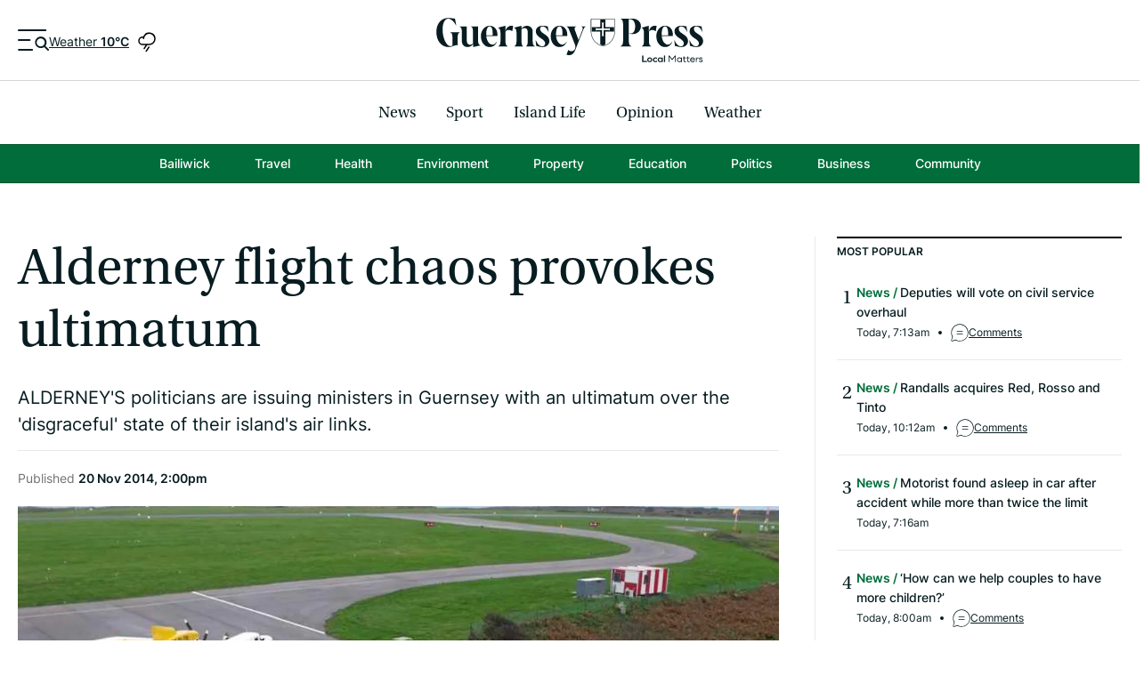

--- FILE ---
content_type: text/html;charset=utf-8
request_url: https://guernseypress.com/news/2014/11/20/alderney-flight-chaos-provokes-ultimatum/
body_size: 34738
content:
<!DOCTYPE html><html  lang="en" class="theme-light"><head><meta charset="utf-8"><meta name="viewport" content="width=device-width, initial-scale=1"><title>Alderney flight chaos provokes ultimatum</title><script src="https://securepubads.g.doubleclick.net/tag/js/gpt.js" async></script><script src="https://pagead2.googlesyndication.com/pagead/js/adsbygoogle.js?client=ca-pub-7345483310676402" async crossorigin="anonymous"></script><script id="google-ad-script" type="text/javascript">
          function getUrlParameter(name) {
              const urlParams = new URLSearchParams(window.location.search);
              return urlParams.get(name);
            }

            function getSubsite(hostname) {
              try {
                hostname = (hostname || location.hostname || '').toLowerCase();

                // Normalize leading 'www.'
                if (hostname.startsWith('www.')) hostname = hostname.slice(4);

                var root = 'guernseypress.com';
                if (hostname === root) return 'main';

                if (hostname.endsWith('.' + root)) {
                  var firstLabel = hostname.slice(0, -('.' + root).length);
                  var sub = firstLabel.split('.')[0]; // take leftmost label for nested subs
                  return sub || 'main';
                }

                // Outside target domain
                return 'external';
              } catch (e) {
                return 'main';
              }
            }

            function getFirstPathSegment(url) {
              const u = new URL(url || window.location.href);
              const segments = u.pathname.split('/').filter(Boolean); // remove empty parts
              return segments.length ? segments[0].toLowerCase() : 'homepage';
            }

            window.googletag = window.googletag || { cmd: [] };
            googletag.cmd.push(function () {
              const adPreviewValue = getUrlParameter('ad_preview');
              if (adPreviewValue) {
                googletag.pubads().setTargeting('ad_preview', adPreviewValue);
              }

              // Push subdomain-based subsite as "subsite"
              var subsite = getSubsite();
              googletag.pubads().setTargeting('subsite', subsite);

              // Push first path segment as "category"
              const category = getFirstPathSegment();
              googletag.pubads().setTargeting('category', category);

              googletag.pubads().setCentering(true);
              googletag.pubads().enableSingleRequest();
              googletag.enableServices();
            });
        </script><link rel="stylesheet" href="https://use.typekit.net/lsw7pcz.css"><style>[data-v-32c5c58c]:root{--font-body:"inter-variable",sans-serif;--font-title:"utopia-std",serif;--color-background:#fff;--color-blue:#1a369e;--color-green:#0c9b3d;--color-black:#000;--color-white:#fff;--color-light:#f6f6f6;--color-dark:#081d21;--color-gray:#d9d9d9;--color-gray-dark:#727272;--color-gray-50:#5c5c5c;--color-gray-100:#4c4c4c;--color-gray-125:#343434;--color-gray-150:#242424;--color-gray-200:#141414;--color-border:#e9e9e9;--color-border-heavy:#d6d6d6;--color-border-dark:#b9b9b9;--color-focus:#2248d2;--color-taupe:#f8f7f0;--color-taupe-darker:#d6d5cc;--color-night-blue:#0c1c57;--color-night-blue-border:#424f7c;--color-ice-blue:#f3f9fc;--color-sky-blue:#cbe5f2;--color-pale-blue:#dce0f1;--color-news:#006d3b;--color-news-darkened:#015d33;--color-breaking:#e30613;--color-sport:#0d9b3d;--color-sport-darkened:#0b8b36;--color-opinion:#2248d2;--color-opinion-darkened:#1a3cb9;--color-whats-on:#d83f85;--color-politics:#39005b;--color-island-life:#00a5c0;--color-dark-mode-news:#006d3b;--color-dark-mode-breaking:#e30414;--color-dark-mode-sport:#0d9b3d;--color-dark-mode-opinion:#2248d2;--color-dark-mode-whats-on:#d83f85;--color-dark-mode-politics:#39005b;--color-dark-mode-island-life:#00a5c0;--color-button-primary-background:#1d1d1b;--color-button-primary-text:var(--color-white);--theme-background-color:var(--color-white);--theme-text-color:var(--color-dark);--theme-border-color:var(--color-border);--theme-color-light:var(--color-light);--theme-border-color-heavy:var(--color-border-heavy);--theme-border-color-dark:var(--color-border-dark);--theme-border-black:var(--color-black);--theme-button-primary-background:var(--color-button-primary-background);--theme-button-primary-text:var(--color-button-primary-text);--theme-outline:var(--color-gray-100);--theme-mostpopular-background:var(--color-taupe-darker);--theme-image-background:var(--color-gray);--theme-table-stripe-color:var(--color-taupe);--theme-sidebar-background-color:var(--color-white);--theme-sidebar-search-background-color:#ecf7ef;--theme-writercard-background-color:color-mix(in srgb,#2248d2 10%,transparent);--theme-footer-background-color:#081d21;--theme-account-sidebar-background-color:#f8f7f0;--theme-paymentstable-background-color:rgba(#000,.02);--theme-menu-text:var(--color-white);--theme-menu-text-pill:var(--color-white);--theme-news:var(--color-news);--theme-news-darkened:var(--color-news-darkened);--theme-text-news:var(--theme-news);--theme-news-menu:transparent;--theme-news-menu-text:var(--color-dark);--theme-news-menu-pill:var(--color-border-dark);--theme-sport:var(--color-sport);--theme-sport-darkened:var(--color-sport-darkened);--theme-text-sport:var(--theme-sport);--theme-sport-menu:transparent;--theme-sport-menu-text:var(--color-dark);--theme-sport-menu-pill:var(--color-border-dark);--theme-opinion:var(--color-opinion);--theme-opinion-darkened:var(--color-opinion-darkened);--theme-text-opinion:var(--theme-opinion);--theme-opinion-menu:transparent;--theme-opinion-menu-text:var(--color-dark);--theme-opinion-menu-pill:var(--color-border-dark);--theme-island-life:var(--color-island-life);--theme-island-life-darkened:var(--color-island-life);--theme-text-island-life:var(--theme-island-life);--theme-island-life-menu:var(--color-island-life);--theme-island-life-menu-text:var(--color-white);--theme-island-life-menu-pill:var(--color-white);--theme-whats-on:var(--color-whats-on);--theme-whats-on-darkened:var(--color-whats-on);--theme-text-whats-on:var(--theme-whats-on);--theme-whats-on-menu:var(--color-whats-on);--theme-whats-on-menu-text:var(--color-white);--theme-whats-on-menu-pill:var(--color-white);--theme-breaking:var(--color-breaking);--theme-politics:var(--color-politics);--theme-text-breaking:var(--theme-breaking);--theme-text-politics:var(--theme-politics);--theme-badge-background-news:color-mix(in srgb,var(--theme-news) 10%,transparent);--theme-badge-background-breaking:var(--theme-breaking);--theme-badge-background-sport:color-mix(in srgb,var(--theme-sport) 10%,transparent);--theme-badge-background-opinion:color-mix(in srgb,var(--theme-opinion) 10%,transparent);--theme-badge-background-whats-on:color-mix(in srgb,var(--theme-whats-on) 10%,transparent);--theme-badge-background-politics:color-mix(in srgb,var(--theme-politics) 10%,transparent);--theme-badge-background-island-life:color-mix(in srgb,var(--theme-island-life) 10%,transparent);--theme-badge-background-opinion-writer:var(--color-pale-blue);--theme-badge-text-news:var(--theme-text-news);--theme-badge-text-breaking:var(--theme-text-breaking);--theme-badge-text-sport:var(--theme-text-sport);--theme-badge-text-opinion:var(--theme-text-opinion);--theme-badge-text-whats-on:var(--theme-text-whats-on);--theme-badge-text-politics:var(--theme-text-politics);--theme-badge-text-island-life:var(--theme-text-island-life);--theme-skeleton:linear-gradient(90deg,#f0f0f0 25%,#e0e0e0 50%,#f0f0f0 75%);--theme-section-background-news:#ecf4ec;--theme-section-background-breaking:color-mix(in srgb,var(--color-breaking) 10%,transparent);--theme-section-background-highlight:var(--color-taupe);--theme-section-background-sport:#ecf4ec;--theme-section-background-opinion:color-mix(in srgb,var(--color-opinion) 10%,transparent);--theme-section-background-whats-on:linear-gradient(359.08deg,#2e083f -43.67%,#bb3372 99.29%);--theme-section-background-politics:color-mix(in srgb,var(--color-politics) 10%,transparent);--theme-section-background-island-life:color-mix(in srgb,var(--color-island-life) 10%,transparent);--theme-section-latest-background:var(--color-taupe);--theme-subscribe-card-background:var(--color-taupe);--theme-head-border-color:var(--color-black);--theme-infobox-background:var(--color-taupe);--theme-infobox-head-collapsed-background:#edece5;--theme-infobox-head-shadow:0px -5px 2px rgba(0,0,0,.01),0px -3px 2px rgba(0,0,0,.05),0px -1px 1px rgba(0,0,0,.09);--theme-paywall-background:var(--color-taupe);--theme-paywall-border:var(--color-taupe-darker);--theme-paywall-footer-background:#f2f0e3;--theme-paywall-boxbg-active:var(--color-black);--theme-paywall-boxtext-active:var(--color-white);--theme-weather-background:var(--color-taupe);--theme-weather-background-darker:var(--color-taupe-darker);--theme-weather-background-night:var(--color-night-blue);--theme-weather-background-night-border:var(--color-night-blue-border);--theme-tides-background:var(--color-ice-blue);--theme-tides-border:var(--color-sky-blue)}.theme-dark[data-v-32c5c58c]{--theme-background-color:var(--color-black);--theme-text-color:var(--color-white);--theme-color-light:#444;--theme-border-color:#333;--theme-border-color-heavy:#222;--theme-border-color-dark:#101010;--theme-border-black:#666;--theme-button-primary-background:var(--color-button-primary-text);--theme-button-primary-text:var(--color-button-primary-background);--theme-outline:var(--color-gray);--theme-mostpopular-background:var(--color-gray-dark);--theme-image-background:var(--color-gray-100);--theme-table-stripe-color:#3d4a4d;--theme-sidebar-background-color:var(--color-gray-200);--theme-sidebar-search-background-color:var(--color-black);--theme-writercard-background-color:var(--color-gray-200);--theme-footer-background-color:var(--color-gray-200);--theme-account-sidebar-background-color:var(--color-gray-200);--theme-paymentstable-background-color:var(--color-gray-200);--theme-menu-text:var(--color-white);--theme-menu-text-pill:var(--color-border-dark);--theme-news:var(--color-dark-mode-news);--theme-news-darkened:var(--color-news-darkened);--theme-text-news:var(--color-white);--theme-news-menu:transparent;--theme-news-menu-text:var(--color-white);--theme-news-menu-pill:var(--color-border-dark);--theme-sport:var(--color-dark-mode-sport);--theme-sport-darkened:var(--color-sport-darkened);--theme-text-sport:var(--color-white);--theme-sport-menu:transparent;--theme-sport-menu-text:var(--color-white);--theme-sport-menu-pill:var(--color-border-dark);--theme-opinion:var(--color-dark-mode-opinion);--theme-opinion-darkened:var(--color-opinion-darkened);--theme-text-opinion:var(--color-white);--theme-opinion-menu:transparent;--theme-opinion-menu-text:var(--color-white);--theme-opinion-menu-pill:var(--color-border-dark);--theme-island-life:var(--color-dark-mode-island-life);--theme-island-life-darkened:var(--color-dark-mode-island-life);--theme-text-island-life:var(--color-white);--theme-island-life-menu:var(--color-dark-mode-island-life);--theme-island-life-menu-text:var(--color-white);--theme-island-life-menu-pill:var(--color-white);--theme-whats-on:var(--color-dark-mode-whats-on);--theme-whats-on-darkened:var(--color-dark-mode-whats-on);--theme-text-whats-on:var(--color-white);--theme-whats-on-menu:var(--color-dark-mode-whats-on);--theme-whats-on-menu-text:var(--color-white);--theme-whats-on-menu-pill:var(--color-white);--theme-breaking:var(--color-dark-mode-breaking);--theme-politics:var(--color-dark-mode-politics);--theme-text-breaking:var(--color-white);--theme-text-politics:var(--color-white);--theme-badge-background-news:var(--theme-news);--theme-badge-background-breaking:var(--theme-breaking);--theme-badge-background-sport:var(--theme-sport);--theme-badge-background-opinion:var(--theme-opinion);--theme-badge-background-whats-on:var(--theme-whats-on);--theme-badge-background-politics:var(--theme-politics);--theme-badge-background-island-life:var(--theme-island-life);--theme-badge-background-opinion-writer:var(--theme-opinion);--theme-badge-text-news:var(--theme-text-news);--theme-badge-text-breaking:var(--theme-text-breaking);--theme-badge-text-sport:var(--theme-text-sport);--theme-badge-text-opinion:var(--theme-text-opinion);--theme-badge-text-whats-on:var(--theme-text-whats-on);--theme-badge-text-politics:var(--theme-text-politics);--theme-badge-text-island-life:var(--theme-text-island-life);--theme-skeleton:linear-gradient(90deg,var(--color-gray-dark) 25%,var(--color-gray-100) 50%,var(--color-gray-dark) 75%);--theme-section-background-news:var(--color-gray-200);--theme-section-background-breaking:var(--color-gray-200);--theme-section-background-highlight:var(--color-gray-200);--theme-section-background-sport:var(--color-gray-200);--theme-section-background-opinion:var(--color-gray-200);--theme-section-background-whats-on:var(--color-gray-200);--theme-section-background-politics:var(--color-gray-200);--theme-section-background-island-life:var(--color-gray-200);--theme-section-latest-background:var(--color-gray-200);--theme-subscribe-card-background:var(--color-gray-200);--theme-head-border-color:var(--theme-border-color);--theme-infobox-background:var(--color-gray-150);--theme-infobox-head-collapsed-background:#1a1a1a;--theme-infobox-head-shadow:0px -5px 2px hsla(0,0%,100%,.01),0px -3px 2px hsla(0,0%,100%,.05),0px -1px 1px hsla(0,0%,100%,.09);--theme-paywall-background:var(--color-gray-200);--theme-paywall-border:var(--color-gray-125);--theme-paywall-footer-background:#1a1a1a;--theme-paywall-boxbg-active:var(--color-green);--theme-paywall-boxtext-active:var(--color-white);--theme-weather-background:var(--color-gray-100);--theme-weather-background-darker:var(--color-gray-150);--theme-weather-background-night:var(--color-night-blue);--theme-weather-background-night-border:var(--color-night-blue-border)}@media(prefers-color-scheme:dark){[data-v-32c5c58c]:root{--theme-background-color:var(--color-black);--theme-text-color:var(--color-white);--theme-color-light:#444;--theme-border-color:#333;--theme-border-color-heavy:#222;--theme-border-color-dark:#101010;--theme-border-black:#666;--theme-button-primary-background:var(--color-button-primary-text);--theme-button-primary-text:var(--color-button-primary-background);--theme-outline:var(--color-gray);--theme-mostpopular-background:var(--color-gray-dark);--theme-image-background:var(--color-gray-100);--theme-table-stripe-color:#3d4a4d;--theme-sidebar-background-color:var(--color-gray-200);--theme-sidebar-search-background-color:var(--color-black);--theme-writercard-background-color:var(--color-gray-200);--theme-footer-background-color:var(--color-gray-200);--theme-account-sidebar-background-color:var(--color-gray-200);--theme-paymentstable-background-color:var(--color-gray-200);--theme-menu-text:var(--color-white);--theme-menu-text-pill:var(--color-border-dark);--theme-news:var(--color-dark-mode-news);--theme-news-darkened:var(--color-news-darkened);--theme-text-news:var(--color-white);--theme-news-menu:transparent;--theme-news-menu-text:var(--color-white);--theme-news-menu-pill:var(--color-border-dark);--theme-sport:var(--color-dark-mode-sport);--theme-sport-darkened:var(--color-sport-darkened);--theme-text-sport:var(--color-white);--theme-sport-menu:transparent;--theme-sport-menu-text:var(--color-white);--theme-sport-menu-pill:var(--color-border-dark);--theme-opinion:var(--color-dark-mode-opinion);--theme-opinion-darkened:var(--color-opinion-darkened);--theme-text-opinion:var(--color-white);--theme-opinion-menu:transparent;--theme-opinion-menu-text:var(--color-white);--theme-opinion-menu-pill:var(--color-border-dark);--theme-island-life:var(--color-dark-mode-island-life);--theme-island-life-darkened:var(--color-dark-mode-island-life);--theme-text-island-life:var(--color-white);--theme-island-life-menu:var(--color-dark-mode-island-life);--theme-island-life-menu-text:var(--color-white);--theme-island-life-menu-pill:var(--color-white);--theme-whats-on:var(--color-dark-mode-whats-on);--theme-whats-on-darkened:var(--color-dark-mode-whats-on);--theme-text-whats-on:var(--color-white);--theme-whats-on-menu:var(--color-dark-mode-whats-on);--theme-whats-on-menu-text:var(--color-white);--theme-whats-on-menu-pill:var(--color-white);--theme-breaking:var(--color-dark-mode-breaking);--theme-politics:var(--color-dark-mode-politics);--theme-text-breaking:var(--color-white);--theme-text-politics:var(--color-white);--theme-badge-background-news:var(--theme-news);--theme-badge-background-breaking:var(--theme-breaking);--theme-badge-background-sport:var(--theme-sport);--theme-badge-background-opinion:var(--theme-opinion);--theme-badge-background-whats-on:var(--theme-whats-on);--theme-badge-background-politics:var(--theme-politics);--theme-badge-background-island-life:var(--theme-island-life);--theme-badge-background-opinion-writer:var(--theme-opinion);--theme-badge-text-news:var(--theme-text-news);--theme-badge-text-breaking:var(--theme-text-breaking);--theme-badge-text-sport:var(--theme-text-sport);--theme-badge-text-opinion:var(--theme-text-opinion);--theme-badge-text-whats-on:var(--theme-text-whats-on);--theme-badge-text-politics:var(--theme-text-politics);--theme-badge-text-island-life:var(--theme-text-island-life);--theme-skeleton:linear-gradient(90deg,var(--color-gray-dark) 25%,var(--color-gray-100) 50%,var(--color-gray-dark) 75%);--theme-section-background-news:var(--color-gray-200);--theme-section-background-breaking:var(--color-gray-200);--theme-section-background-highlight:var(--color-gray-200);--theme-section-background-sport:var(--color-gray-200);--theme-section-background-opinion:var(--color-gray-200);--theme-section-background-whats-on:var(--color-gray-200);--theme-section-background-politics:var(--color-gray-200);--theme-section-background-island-life:var(--color-gray-200);--theme-section-latest-background:var(--color-gray-200);--theme-subscribe-card-background:var(--color-gray-200);--theme-head-border-color:var(--theme-border-color);--theme-infobox-background:var(--color-gray-150);--theme-infobox-head-collapsed-background:#1a1a1a;--theme-infobox-head-shadow:0px -5px 2px hsla(0,0%,100%,.01),0px -3px 2px hsla(0,0%,100%,.05),0px -1px 1px hsla(0,0%,100%,.09);--theme-paywall-background:var(--color-gray-200);--theme-paywall-border:var(--color-gray-125);--theme-paywall-footer-background:#1a1a1a;--theme-paywall-boxbg-active:var(--color-green);--theme-paywall-boxtext-active:var(--color-white);--theme-weather-background:var(--color-gray-100);--theme-weather-background-darker:var(--color-gray-150);--theme-weather-background-night:var(--color-night-blue);--theme-weather-background-night-border:var(--color-night-blue-border)}.theme-light[data-v-32c5c58c]{--theme-background-color:var(--color-white);--theme-text-color:var(--color-dark);--theme-border-color:var(--color-border);--theme-color-light:var(--color-light);--theme-border-color-heavy:var(--color-border-heavy);--theme-border-color-dark:var(--color-border-dark);--theme-border-black:var(--color-black);--theme-button-primary-background:var(--color-button-primary-background);--theme-button-primary-text:var(--color-button-primary-text);--theme-outline:var(--color-gray-100);--theme-mostpopular-background:var(--color-taupe-darker);--theme-image-background:var(--color-gray);--theme-table-stripe-color:var(--color-taupe);--theme-sidebar-background-color:var(--color-white);--theme-sidebar-search-background-color:#ecf7ef;--theme-writercard-background-color:color-mix(in srgb,#2248d2 10%,transparent);--theme-footer-background-color:#081d21;--theme-account-sidebar-background-color:#f8f7f0;--theme-paymentstable-background-color:rgba(#000,.02);--theme-menu-text:var(--color-white);--theme-menu-text-pill:var(--color-white);--theme-news:var(--color-news);--theme-news-darkened:var(--color-news-darkened);--theme-text-news:var(--theme-news);--theme-news-menu:transparent;--theme-news-menu-text:var(--color-dark);--theme-news-menu-pill:var(--color-border-dark);--theme-sport:var(--color-sport);--theme-sport-darkened:var(--color-sport-darkened);--theme-text-sport:var(--theme-sport);--theme-sport-menu:transparent;--theme-sport-menu-text:var(--color-dark);--theme-sport-menu-pill:var(--color-border-dark);--theme-opinion:var(--color-opinion);--theme-opinion-darkened:var(--color-opinion-darkened);--theme-text-opinion:var(--theme-opinion);--theme-opinion-menu:transparent;--theme-opinion-menu-text:var(--color-dark);--theme-opinion-menu-pill:var(--color-border-dark);--theme-island-life:var(--color-island-life);--theme-island-life-darkened:var(--color-island-life);--theme-text-island-life:var(--theme-island-life);--theme-island-life-menu:var(--color-island-life);--theme-island-life-menu-text:var(--color-white);--theme-island-life-menu-pill:var(--color-white);--theme-whats-on:var(--color-whats-on);--theme-whats-on-darkened:var(--color-whats-on);--theme-text-whats-on:var(--theme-whats-on);--theme-whats-on-menu:var(--color-whats-on);--theme-whats-on-menu-text:var(--color-white);--theme-whats-on-menu-pill:var(--color-white);--theme-breaking:var(--color-breaking);--theme-politics:var(--color-politics);--theme-text-breaking:var(--theme-breaking);--theme-text-politics:var(--theme-politics);--theme-badge-background-news:color-mix(in srgb,var(--theme-news) 10%,transparent);--theme-badge-background-breaking:var(--theme-breaking);--theme-badge-background-sport:color-mix(in srgb,var(--theme-sport) 10%,transparent);--theme-badge-background-opinion:color-mix(in srgb,var(--theme-opinion) 10%,transparent);--theme-badge-background-whats-on:color-mix(in srgb,var(--theme-whats-on) 10%,transparent);--theme-badge-background-politics:color-mix(in srgb,var(--theme-politics) 10%,transparent);--theme-badge-background-island-life:color-mix(in srgb,var(--theme-island-life) 10%,transparent);--theme-badge-background-opinion-writer:var(--color-pale-blue);--theme-badge-text-news:var(--theme-text-news);--theme-badge-text-breaking:var(--theme-text-breaking);--theme-badge-text-sport:var(--theme-text-sport);--theme-badge-text-opinion:var(--theme-text-opinion);--theme-badge-text-whats-on:var(--theme-text-whats-on);--theme-badge-text-politics:var(--theme-text-politics);--theme-badge-text-island-life:var(--theme-text-island-life);--theme-skeleton:linear-gradient(90deg,#f0f0f0 25%,#e0e0e0 50%,#f0f0f0 75%);--theme-section-background-news:#ecf4ec;--theme-section-background-breaking:color-mix(in srgb,var(--color-breaking) 10%,transparent);--theme-section-background-highlight:var(--color-taupe);--theme-section-background-sport:#ecf4ec;--theme-section-background-opinion:color-mix(in srgb,var(--color-opinion) 10%,transparent);--theme-section-background-whats-on:linear-gradient(359.08deg,#2e083f -43.67%,#bb3372 99.29%);--theme-section-background-politics:color-mix(in srgb,var(--color-politics) 10%,transparent);--theme-section-background-island-life:color-mix(in srgb,var(--color-island-life) 10%,transparent);--theme-section-latest-background:var(--color-taupe);--theme-subscribe-card-background:var(--color-taupe);--theme-head-border-color:var(--color-black);--theme-infobox-background:var(--color-taupe);--theme-infobox-head-collapsed-background:#edece5;--theme-infobox-head-shadow:0px -5px 2px rgba(0,0,0,.01),0px -3px 2px rgba(0,0,0,.05),0px -1px 1px rgba(0,0,0,.09);--theme-paywall-background:var(--color-taupe);--theme-paywall-border:var(--color-taupe-darker);--theme-paywall-footer-background:#f2f0e3;--theme-paywall-boxbg-active:var(--color-black);--theme-paywall-boxtext-active:var(--color-white);--theme-weather-background:var(--color-taupe);--theme-weather-background-darker:var(--color-taupe-darker);--theme-weather-background-night:var(--color-night-blue);--theme-weather-background-night-border:var(--color-night-blue-border);--theme-tides-background:var(--color-ice-blue);--theme-tides-border:var(--color-sky-blue)}}.sidebar__backdrop[data-v-32c5c58c]{background-color:var(--color-black);cursor:pointer;height:100%;left:0;opacity:0;position:fixed;top:0;transition-duration:.4s;transition-property:opacity,visibility;transition-timing-function:cubic-bezier(.65,0,.15,1);visibility:hidden;width:100%;z-index:100}.is-sidebar-open .sidebar__backdrop[data-v-32c5c58c]{opacity:.65;visibility:visible}.sidebar__main[data-v-32c5c58c]{background-color:var(--theme-sidebar-background-color);box-shadow:16px 0 16px #0000001a;height:100%;left:0;max-width:428px;position:fixed;top:0;transform:translate(-100%);transition-duration:.4s;transition-property:transform,opacity,visibility;transition-timing-function:cubic-bezier(.65,0,.15,1);visibility:hidden;width:calc(100% - 40px);z-index:101}@media only screen and (min-width:1024px){.sidebar__main[data-v-32c5c58c]{width:100%}}.is-sidebar-open .sidebar__main[data-v-32c5c58c]{transform:translate(0);visibility:visible}.sidebar__wrapper[data-v-32c5c58c]{height:100%;overflow:hidden auto}.sidebar__head[data-v-32c5c58c]{align-items:flex-end;display:flex;height:80px;justify-content:space-between;padding:25px 20px 30px;position:relative}.sidebar__close[data-v-32c5c58c]{color:currentColor;position:relative;top:4px}.sidebar__actions[data-v-32c5c58c]{align-items:center;display:flex;gap:20px;justify-content:space-between;margin-bottom:20px;padding:0 20px}.sidebar__actions .button[data-v-32c5c58c]{display:flex}.sidebar__actions .button[data-v-32c5c58c]:nth-child(2){flex-grow:1;width:100%}.sidebar__search[data-v-32c5c58c]{margin-bottom:20px;position:relative}.sidebar__input[data-v-32c5c58c]{align-items:center;background-color:var(--theme-sidebar-search-background-color);color:currentColor;display:flex;font-size:14px;font-variation-settings:"wght" 300;height:60px;padding:0 60px 0 30px;width:100%}.sidebar__input[data-v-32c5c58c]::-webkit-search-cancel-button,.sidebar__input[data-v-32c5c58c]::-webkit-search-decoration,.sidebar__input[data-v-32c5c58c]::-webkit-search-results-button,.sidebar__input[data-v-32c5c58c]::-webkit-search-results-decoration{-webkit-appearance:none}.sidebar__submit[data-v-32c5c58c]{background-color:currentColor;color:currentColor;height:29px;-webkit-mask-image:url("data:image/svg+xml;charset=utf-8,%3Csvg xmlns='http://www.w3.org/2000/svg' width='29' height='29' fill='none' viewBox='0 0 29 29'%3E%3Cpath fill='currentColor' d='m25.696 25.054-5.97-5.97a9.527 9.527 0 1 0-.642.642l5.97 5.97a.453.453 0 1 0 .642-.642M4.078 12.688a8.61 8.61 0 1 1 8.61 8.609 8.62 8.62 0 0 1-8.61-8.61'/%3E%3C/svg%3E");mask-image:url("data:image/svg+xml;charset=utf-8,%3Csvg xmlns='http://www.w3.org/2000/svg' width='29' height='29' fill='none' viewBox='0 0 29 29'%3E%3Cpath fill='currentColor' d='m25.696 25.054-5.97-5.97a9.527 9.527 0 1 0-.642.642l5.97 5.97a.453.453 0 1 0 .642-.642M4.078 12.688a8.61 8.61 0 1 1 8.61 8.609 8.62 8.62 0 0 1-8.61-8.61'/%3E%3C/svg%3E");position:absolute;right:30px;top:50%;transform:translateY(-50%);width:29px}.sidebar__item[data-v-32c5c58c]{border-bottom:1px solid var(--theme-border-color);position:relative}.sidebar__item_news:not(.is-active):hover .sidebar__link[data-v-32c5c58c]{color:var(--color-news)}.sidebar__item_news.is-active .sidebar__link[data-v-32c5c58c]{background-color:var(--color-news);color:var(--color-white)}.sidebar__item_news.is-active .sidebar__submenu[data-v-32c5c58c]{background-color:color-mix(in srgb,var(--color-news) 15%,transparent)}.sidebar__item_breaking:not(.is-active):hover .sidebar__link[data-v-32c5c58c]{color:var(--color-breaking)}.sidebar__item_breaking.is-active .sidebar__link[data-v-32c5c58c]{background-color:var(--color-breaking);color:var(--color-white)}.sidebar__item_breaking.is-active .sidebar__submenu[data-v-32c5c58c]{background-color:color-mix(in srgb,var(--color-breaking) 15%,transparent)}.sidebar__item_sport:not(.is-active):hover .sidebar__link[data-v-32c5c58c]{color:var(--color-sport)}.sidebar__item_sport.is-active .sidebar__link[data-v-32c5c58c]{background-color:var(--color-sport);color:var(--color-white)}.sidebar__item_sport.is-active .sidebar__submenu[data-v-32c5c58c]{background-color:color-mix(in srgb,var(--color-sport) 15%,transparent)}.sidebar__item_opinion:not(.is-active):hover .sidebar__link[data-v-32c5c58c]{color:var(--color-opinion)}.sidebar__item_opinion.is-active .sidebar__link[data-v-32c5c58c]{background-color:var(--color-opinion);color:var(--color-white)}.sidebar__item_opinion.is-active .sidebar__submenu[data-v-32c5c58c]{background-color:color-mix(in srgb,var(--color-opinion) 15%,transparent)}.sidebar__item_whats-on:not(.is-active):hover .sidebar__link[data-v-32c5c58c]{color:var(--color-whats-on)}.sidebar__item_whats-on.is-active .sidebar__link[data-v-32c5c58c]{background-color:var(--color-whats-on);color:var(--color-white)}.sidebar__item_whats-on.is-active .sidebar__submenu[data-v-32c5c58c]{background-color:color-mix(in srgb,var(--color-whats-on) 15%,transparent)}.sidebar__item_politics:not(.is-active):hover .sidebar__link[data-v-32c5c58c]{color:var(--color-politics)}.sidebar__item_politics.is-active .sidebar__link[data-v-32c5c58c]{background-color:var(--color-politics);color:var(--color-white)}.sidebar__item_politics.is-active .sidebar__submenu[data-v-32c5c58c]{background-color:color-mix(in srgb,var(--color-politics) 15%,transparent)}.sidebar__item_island-life:not(.is-active):hover .sidebar__link[data-v-32c5c58c]{color:var(--color-island-life)}.sidebar__item_island-life.is-active .sidebar__link[data-v-32c5c58c]{background-color:var(--color-island-life);color:var(--color-white)}.sidebar__item_island-life.is-active .sidebar__submenu[data-v-32c5c58c]{background-color:color-mix(in srgb,var(--color-island-life) 15%,transparent)}.sidebar__item_highlight:not(.is-active):hover .sidebar__link[data-v-32c5c58c]{color:var(--color-highlight)}.sidebar__item_highlight.is-active .sidebar__link[data-v-32c5c58c]{background-color:var(--color-highlight);color:var(--color-white)}.sidebar__item_highlight.is-active .sidebar__submenu[data-v-32c5c58c]{background-color:color-mix(in srgb,var(--color-highlight) 15%,transparent)}.sidebar__item.is-active .sidebar__link svg[data-v-32c5c58c]{transform:rotate(90deg)}.sidebar__item.is-active .sidebar__submenu[data-v-32c5c58c]{display:block}.sidebar__link[data-v-32c5c58c]{align-items:center;color:currentColor;cursor:pointer;display:flex;font-family:var(--font-title);font-size:22px;font-variation-settings:"wght" 500;gap:20px;justify-content:space-between;line-height:1;padding:19px 20px;position:relative;transition:background-color .3s,color .3s}.sidebar__link svg[data-v-32c5c58c]{flex-shrink:0;transform:rotate(0);transition:transform .3s}.sidebar__submenu[data-v-32c5c58c]{display:none;padding:5px 0 10px}.sidebar__sublink[data-v-32c5c58c]{color:currentColor;display:block;font-size:16px;line-height:1.625;padding:7px 20px}.sidebar__extra[data-v-32c5c58c]{margin:20px 0;padding:0 20px}.sidebar__extra a[data-v-32c5c58c]{color:currentColor;cursor:pointer;font-size:16px;line-height:1.625;line-height:2.5;text-decoration:underline;text-decoration-color:transparent;text-decoration-thickness:.5px;text-underline-offset:3px;transition:-webkit-text-decoration .2s ease;transition:text-decoration .2s ease;transition:text-decoration .2s ease,-webkit-text-decoration .2s ease}.sidebar__extra a[data-v-32c5c58c]:hover{text-decoration-color:inherit}.sidebar__extra a[data-v-32c5c58c]:focus-visible{outline:var(--color-focus) 1px solid;outline-offset:2px}</style><style>.theme-switcher[data-v-3176e673]{align-items:center;color:currentColor;display:flex;gap:6px;position:relative}.theme-switcher span[data-v-3176e673]{font-size:12px;font-variation-settings:"wght" 600;position:relative;top:.1em}</style><style>[data-v-abe34712]:root{--font-body:"inter-variable",sans-serif;--font-title:"utopia-std",serif;--color-background:#fff;--color-blue:#1a369e;--color-green:#0c9b3d;--color-black:#000;--color-white:#fff;--color-light:#f6f6f6;--color-dark:#081d21;--color-gray:#d9d9d9;--color-gray-dark:#727272;--color-gray-50:#5c5c5c;--color-gray-100:#4c4c4c;--color-gray-125:#343434;--color-gray-150:#242424;--color-gray-200:#141414;--color-border:#e9e9e9;--color-border-heavy:#d6d6d6;--color-border-dark:#b9b9b9;--color-focus:#2248d2;--color-taupe:#f8f7f0;--color-taupe-darker:#d6d5cc;--color-night-blue:#0c1c57;--color-night-blue-border:#424f7c;--color-ice-blue:#f3f9fc;--color-sky-blue:#cbe5f2;--color-pale-blue:#dce0f1;--color-news:#006d3b;--color-news-darkened:#015d33;--color-breaking:#e30613;--color-sport:#0d9b3d;--color-sport-darkened:#0b8b36;--color-opinion:#2248d2;--color-opinion-darkened:#1a3cb9;--color-whats-on:#d83f85;--color-politics:#39005b;--color-island-life:#00a5c0;--color-dark-mode-news:#006d3b;--color-dark-mode-breaking:#e30414;--color-dark-mode-sport:#0d9b3d;--color-dark-mode-opinion:#2248d2;--color-dark-mode-whats-on:#d83f85;--color-dark-mode-politics:#39005b;--color-dark-mode-island-life:#00a5c0;--color-button-primary-background:#1d1d1b;--color-button-primary-text:var(--color-white);--theme-background-color:var(--color-white);--theme-text-color:var(--color-dark);--theme-border-color:var(--color-border);--theme-color-light:var(--color-light);--theme-border-color-heavy:var(--color-border-heavy);--theme-border-color-dark:var(--color-border-dark);--theme-border-black:var(--color-black);--theme-button-primary-background:var(--color-button-primary-background);--theme-button-primary-text:var(--color-button-primary-text);--theme-outline:var(--color-gray-100);--theme-mostpopular-background:var(--color-taupe-darker);--theme-image-background:var(--color-gray);--theme-table-stripe-color:var(--color-taupe);--theme-sidebar-background-color:var(--color-white);--theme-sidebar-search-background-color:#ecf7ef;--theme-writercard-background-color:color-mix(in srgb,#2248d2 10%,transparent);--theme-footer-background-color:#081d21;--theme-account-sidebar-background-color:#f8f7f0;--theme-paymentstable-background-color:rgba(#000,.02);--theme-menu-text:var(--color-white);--theme-menu-text-pill:var(--color-white);--theme-news:var(--color-news);--theme-news-darkened:var(--color-news-darkened);--theme-text-news:var(--theme-news);--theme-news-menu:transparent;--theme-news-menu-text:var(--color-dark);--theme-news-menu-pill:var(--color-border-dark);--theme-sport:var(--color-sport);--theme-sport-darkened:var(--color-sport-darkened);--theme-text-sport:var(--theme-sport);--theme-sport-menu:transparent;--theme-sport-menu-text:var(--color-dark);--theme-sport-menu-pill:var(--color-border-dark);--theme-opinion:var(--color-opinion);--theme-opinion-darkened:var(--color-opinion-darkened);--theme-text-opinion:var(--theme-opinion);--theme-opinion-menu:transparent;--theme-opinion-menu-text:var(--color-dark);--theme-opinion-menu-pill:var(--color-border-dark);--theme-island-life:var(--color-island-life);--theme-island-life-darkened:var(--color-island-life);--theme-text-island-life:var(--theme-island-life);--theme-island-life-menu:var(--color-island-life);--theme-island-life-menu-text:var(--color-white);--theme-island-life-menu-pill:var(--color-white);--theme-whats-on:var(--color-whats-on);--theme-whats-on-darkened:var(--color-whats-on);--theme-text-whats-on:var(--theme-whats-on);--theme-whats-on-menu:var(--color-whats-on);--theme-whats-on-menu-text:var(--color-white);--theme-whats-on-menu-pill:var(--color-white);--theme-breaking:var(--color-breaking);--theme-politics:var(--color-politics);--theme-text-breaking:var(--theme-breaking);--theme-text-politics:var(--theme-politics);--theme-badge-background-news:color-mix(in srgb,var(--theme-news) 10%,transparent);--theme-badge-background-breaking:var(--theme-breaking);--theme-badge-background-sport:color-mix(in srgb,var(--theme-sport) 10%,transparent);--theme-badge-background-opinion:color-mix(in srgb,var(--theme-opinion) 10%,transparent);--theme-badge-background-whats-on:color-mix(in srgb,var(--theme-whats-on) 10%,transparent);--theme-badge-background-politics:color-mix(in srgb,var(--theme-politics) 10%,transparent);--theme-badge-background-island-life:color-mix(in srgb,var(--theme-island-life) 10%,transparent);--theme-badge-background-opinion-writer:var(--color-pale-blue);--theme-badge-text-news:var(--theme-text-news);--theme-badge-text-breaking:var(--theme-text-breaking);--theme-badge-text-sport:var(--theme-text-sport);--theme-badge-text-opinion:var(--theme-text-opinion);--theme-badge-text-whats-on:var(--theme-text-whats-on);--theme-badge-text-politics:var(--theme-text-politics);--theme-badge-text-island-life:var(--theme-text-island-life);--theme-skeleton:linear-gradient(90deg,#f0f0f0 25%,#e0e0e0 50%,#f0f0f0 75%);--theme-section-background-news:#ecf4ec;--theme-section-background-breaking:color-mix(in srgb,var(--color-breaking) 10%,transparent);--theme-section-background-highlight:var(--color-taupe);--theme-section-background-sport:#ecf4ec;--theme-section-background-opinion:color-mix(in srgb,var(--color-opinion) 10%,transparent);--theme-section-background-whats-on:linear-gradient(359.08deg,#2e083f -43.67%,#bb3372 99.29%);--theme-section-background-politics:color-mix(in srgb,var(--color-politics) 10%,transparent);--theme-section-background-island-life:color-mix(in srgb,var(--color-island-life) 10%,transparent);--theme-section-latest-background:var(--color-taupe);--theme-subscribe-card-background:var(--color-taupe);--theme-head-border-color:var(--color-black);--theme-infobox-background:var(--color-taupe);--theme-infobox-head-collapsed-background:#edece5;--theme-infobox-head-shadow:0px -5px 2px rgba(0,0,0,.01),0px -3px 2px rgba(0,0,0,.05),0px -1px 1px rgba(0,0,0,.09);--theme-paywall-background:var(--color-taupe);--theme-paywall-border:var(--color-taupe-darker);--theme-paywall-footer-background:#f2f0e3;--theme-paywall-boxbg-active:var(--color-black);--theme-paywall-boxtext-active:var(--color-white);--theme-weather-background:var(--color-taupe);--theme-weather-background-darker:var(--color-taupe-darker);--theme-weather-background-night:var(--color-night-blue);--theme-weather-background-night-border:var(--color-night-blue-border);--theme-tides-background:var(--color-ice-blue);--theme-tides-border:var(--color-sky-blue)}.theme-dark[data-v-abe34712]{--theme-background-color:var(--color-black);--theme-text-color:var(--color-white);--theme-color-light:#444;--theme-border-color:#333;--theme-border-color-heavy:#222;--theme-border-color-dark:#101010;--theme-border-black:#666;--theme-button-primary-background:var(--color-button-primary-text);--theme-button-primary-text:var(--color-button-primary-background);--theme-outline:var(--color-gray);--theme-mostpopular-background:var(--color-gray-dark);--theme-image-background:var(--color-gray-100);--theme-table-stripe-color:#3d4a4d;--theme-sidebar-background-color:var(--color-gray-200);--theme-sidebar-search-background-color:var(--color-black);--theme-writercard-background-color:var(--color-gray-200);--theme-footer-background-color:var(--color-gray-200);--theme-account-sidebar-background-color:var(--color-gray-200);--theme-paymentstable-background-color:var(--color-gray-200);--theme-menu-text:var(--color-white);--theme-menu-text-pill:var(--color-border-dark);--theme-news:var(--color-dark-mode-news);--theme-news-darkened:var(--color-news-darkened);--theme-text-news:var(--color-white);--theme-news-menu:transparent;--theme-news-menu-text:var(--color-white);--theme-news-menu-pill:var(--color-border-dark);--theme-sport:var(--color-dark-mode-sport);--theme-sport-darkened:var(--color-sport-darkened);--theme-text-sport:var(--color-white);--theme-sport-menu:transparent;--theme-sport-menu-text:var(--color-white);--theme-sport-menu-pill:var(--color-border-dark);--theme-opinion:var(--color-dark-mode-opinion);--theme-opinion-darkened:var(--color-opinion-darkened);--theme-text-opinion:var(--color-white);--theme-opinion-menu:transparent;--theme-opinion-menu-text:var(--color-white);--theme-opinion-menu-pill:var(--color-border-dark);--theme-island-life:var(--color-dark-mode-island-life);--theme-island-life-darkened:var(--color-dark-mode-island-life);--theme-text-island-life:var(--color-white);--theme-island-life-menu:var(--color-dark-mode-island-life);--theme-island-life-menu-text:var(--color-white);--theme-island-life-menu-pill:var(--color-white);--theme-whats-on:var(--color-dark-mode-whats-on);--theme-whats-on-darkened:var(--color-dark-mode-whats-on);--theme-text-whats-on:var(--color-white);--theme-whats-on-menu:var(--color-dark-mode-whats-on);--theme-whats-on-menu-text:var(--color-white);--theme-whats-on-menu-pill:var(--color-white);--theme-breaking:var(--color-dark-mode-breaking);--theme-politics:var(--color-dark-mode-politics);--theme-text-breaking:var(--color-white);--theme-text-politics:var(--color-white);--theme-badge-background-news:var(--theme-news);--theme-badge-background-breaking:var(--theme-breaking);--theme-badge-background-sport:var(--theme-sport);--theme-badge-background-opinion:var(--theme-opinion);--theme-badge-background-whats-on:var(--theme-whats-on);--theme-badge-background-politics:var(--theme-politics);--theme-badge-background-island-life:var(--theme-island-life);--theme-badge-background-opinion-writer:var(--theme-opinion);--theme-badge-text-news:var(--theme-text-news);--theme-badge-text-breaking:var(--theme-text-breaking);--theme-badge-text-sport:var(--theme-text-sport);--theme-badge-text-opinion:var(--theme-text-opinion);--theme-badge-text-whats-on:var(--theme-text-whats-on);--theme-badge-text-politics:var(--theme-text-politics);--theme-badge-text-island-life:var(--theme-text-island-life);--theme-skeleton:linear-gradient(90deg,var(--color-gray-dark) 25%,var(--color-gray-100) 50%,var(--color-gray-dark) 75%);--theme-section-background-news:var(--color-gray-200);--theme-section-background-breaking:var(--color-gray-200);--theme-section-background-highlight:var(--color-gray-200);--theme-section-background-sport:var(--color-gray-200);--theme-section-background-opinion:var(--color-gray-200);--theme-section-background-whats-on:var(--color-gray-200);--theme-section-background-politics:var(--color-gray-200);--theme-section-background-island-life:var(--color-gray-200);--theme-section-latest-background:var(--color-gray-200);--theme-subscribe-card-background:var(--color-gray-200);--theme-head-border-color:var(--theme-border-color);--theme-infobox-background:var(--color-gray-150);--theme-infobox-head-collapsed-background:#1a1a1a;--theme-infobox-head-shadow:0px -5px 2px hsla(0,0%,100%,.01),0px -3px 2px hsla(0,0%,100%,.05),0px -1px 1px hsla(0,0%,100%,.09);--theme-paywall-background:var(--color-gray-200);--theme-paywall-border:var(--color-gray-125);--theme-paywall-footer-background:#1a1a1a;--theme-paywall-boxbg-active:var(--color-green);--theme-paywall-boxtext-active:var(--color-white);--theme-weather-background:var(--color-gray-100);--theme-weather-background-darker:var(--color-gray-150);--theme-weather-background-night:var(--color-night-blue);--theme-weather-background-night-border:var(--color-night-blue-border)}@media(prefers-color-scheme:dark){[data-v-abe34712]:root{--theme-background-color:var(--color-black);--theme-text-color:var(--color-white);--theme-color-light:#444;--theme-border-color:#333;--theme-border-color-heavy:#222;--theme-border-color-dark:#101010;--theme-border-black:#666;--theme-button-primary-background:var(--color-button-primary-text);--theme-button-primary-text:var(--color-button-primary-background);--theme-outline:var(--color-gray);--theme-mostpopular-background:var(--color-gray-dark);--theme-image-background:var(--color-gray-100);--theme-table-stripe-color:#3d4a4d;--theme-sidebar-background-color:var(--color-gray-200);--theme-sidebar-search-background-color:var(--color-black);--theme-writercard-background-color:var(--color-gray-200);--theme-footer-background-color:var(--color-gray-200);--theme-account-sidebar-background-color:var(--color-gray-200);--theme-paymentstable-background-color:var(--color-gray-200);--theme-menu-text:var(--color-white);--theme-menu-text-pill:var(--color-border-dark);--theme-news:var(--color-dark-mode-news);--theme-news-darkened:var(--color-news-darkened);--theme-text-news:var(--color-white);--theme-news-menu:transparent;--theme-news-menu-text:var(--color-white);--theme-news-menu-pill:var(--color-border-dark);--theme-sport:var(--color-dark-mode-sport);--theme-sport-darkened:var(--color-sport-darkened);--theme-text-sport:var(--color-white);--theme-sport-menu:transparent;--theme-sport-menu-text:var(--color-white);--theme-sport-menu-pill:var(--color-border-dark);--theme-opinion:var(--color-dark-mode-opinion);--theme-opinion-darkened:var(--color-opinion-darkened);--theme-text-opinion:var(--color-white);--theme-opinion-menu:transparent;--theme-opinion-menu-text:var(--color-white);--theme-opinion-menu-pill:var(--color-border-dark);--theme-island-life:var(--color-dark-mode-island-life);--theme-island-life-darkened:var(--color-dark-mode-island-life);--theme-text-island-life:var(--color-white);--theme-island-life-menu:var(--color-dark-mode-island-life);--theme-island-life-menu-text:var(--color-white);--theme-island-life-menu-pill:var(--color-white);--theme-whats-on:var(--color-dark-mode-whats-on);--theme-whats-on-darkened:var(--color-dark-mode-whats-on);--theme-text-whats-on:var(--color-white);--theme-whats-on-menu:var(--color-dark-mode-whats-on);--theme-whats-on-menu-text:var(--color-white);--theme-whats-on-menu-pill:var(--color-white);--theme-breaking:var(--color-dark-mode-breaking);--theme-politics:var(--color-dark-mode-politics);--theme-text-breaking:var(--color-white);--theme-text-politics:var(--color-white);--theme-badge-background-news:var(--theme-news);--theme-badge-background-breaking:var(--theme-breaking);--theme-badge-background-sport:var(--theme-sport);--theme-badge-background-opinion:var(--theme-opinion);--theme-badge-background-whats-on:var(--theme-whats-on);--theme-badge-background-politics:var(--theme-politics);--theme-badge-background-island-life:var(--theme-island-life);--theme-badge-background-opinion-writer:var(--theme-opinion);--theme-badge-text-news:var(--theme-text-news);--theme-badge-text-breaking:var(--theme-text-breaking);--theme-badge-text-sport:var(--theme-text-sport);--theme-badge-text-opinion:var(--theme-text-opinion);--theme-badge-text-whats-on:var(--theme-text-whats-on);--theme-badge-text-politics:var(--theme-text-politics);--theme-badge-text-island-life:var(--theme-text-island-life);--theme-skeleton:linear-gradient(90deg,var(--color-gray-dark) 25%,var(--color-gray-100) 50%,var(--color-gray-dark) 75%);--theme-section-background-news:var(--color-gray-200);--theme-section-background-breaking:var(--color-gray-200);--theme-section-background-highlight:var(--color-gray-200);--theme-section-background-sport:var(--color-gray-200);--theme-section-background-opinion:var(--color-gray-200);--theme-section-background-whats-on:var(--color-gray-200);--theme-section-background-politics:var(--color-gray-200);--theme-section-background-island-life:var(--color-gray-200);--theme-section-latest-background:var(--color-gray-200);--theme-subscribe-card-background:var(--color-gray-200);--theme-head-border-color:var(--theme-border-color);--theme-infobox-background:var(--color-gray-150);--theme-infobox-head-collapsed-background:#1a1a1a;--theme-infobox-head-shadow:0px -5px 2px hsla(0,0%,100%,.01),0px -3px 2px hsla(0,0%,100%,.05),0px -1px 1px hsla(0,0%,100%,.09);--theme-paywall-background:var(--color-gray-200);--theme-paywall-border:var(--color-gray-125);--theme-paywall-footer-background:#1a1a1a;--theme-paywall-boxbg-active:var(--color-green);--theme-paywall-boxtext-active:var(--color-white);--theme-weather-background:var(--color-gray-100);--theme-weather-background-darker:var(--color-gray-150);--theme-weather-background-night:var(--color-night-blue);--theme-weather-background-night-border:var(--color-night-blue-border)}.theme-light[data-v-abe34712]{--theme-background-color:var(--color-white);--theme-text-color:var(--color-dark);--theme-border-color:var(--color-border);--theme-color-light:var(--color-light);--theme-border-color-heavy:var(--color-border-heavy);--theme-border-color-dark:var(--color-border-dark);--theme-border-black:var(--color-black);--theme-button-primary-background:var(--color-button-primary-background);--theme-button-primary-text:var(--color-button-primary-text);--theme-outline:var(--color-gray-100);--theme-mostpopular-background:var(--color-taupe-darker);--theme-image-background:var(--color-gray);--theme-table-stripe-color:var(--color-taupe);--theme-sidebar-background-color:var(--color-white);--theme-sidebar-search-background-color:#ecf7ef;--theme-writercard-background-color:color-mix(in srgb,#2248d2 10%,transparent);--theme-footer-background-color:#081d21;--theme-account-sidebar-background-color:#f8f7f0;--theme-paymentstable-background-color:rgba(#000,.02);--theme-menu-text:var(--color-white);--theme-menu-text-pill:var(--color-white);--theme-news:var(--color-news);--theme-news-darkened:var(--color-news-darkened);--theme-text-news:var(--theme-news);--theme-news-menu:transparent;--theme-news-menu-text:var(--color-dark);--theme-news-menu-pill:var(--color-border-dark);--theme-sport:var(--color-sport);--theme-sport-darkened:var(--color-sport-darkened);--theme-text-sport:var(--theme-sport);--theme-sport-menu:transparent;--theme-sport-menu-text:var(--color-dark);--theme-sport-menu-pill:var(--color-border-dark);--theme-opinion:var(--color-opinion);--theme-opinion-darkened:var(--color-opinion-darkened);--theme-text-opinion:var(--theme-opinion);--theme-opinion-menu:transparent;--theme-opinion-menu-text:var(--color-dark);--theme-opinion-menu-pill:var(--color-border-dark);--theme-island-life:var(--color-island-life);--theme-island-life-darkened:var(--color-island-life);--theme-text-island-life:var(--theme-island-life);--theme-island-life-menu:var(--color-island-life);--theme-island-life-menu-text:var(--color-white);--theme-island-life-menu-pill:var(--color-white);--theme-whats-on:var(--color-whats-on);--theme-whats-on-darkened:var(--color-whats-on);--theme-text-whats-on:var(--theme-whats-on);--theme-whats-on-menu:var(--color-whats-on);--theme-whats-on-menu-text:var(--color-white);--theme-whats-on-menu-pill:var(--color-white);--theme-breaking:var(--color-breaking);--theme-politics:var(--color-politics);--theme-text-breaking:var(--theme-breaking);--theme-text-politics:var(--theme-politics);--theme-badge-background-news:color-mix(in srgb,var(--theme-news) 10%,transparent);--theme-badge-background-breaking:var(--theme-breaking);--theme-badge-background-sport:color-mix(in srgb,var(--theme-sport) 10%,transparent);--theme-badge-background-opinion:color-mix(in srgb,var(--theme-opinion) 10%,transparent);--theme-badge-background-whats-on:color-mix(in srgb,var(--theme-whats-on) 10%,transparent);--theme-badge-background-politics:color-mix(in srgb,var(--theme-politics) 10%,transparent);--theme-badge-background-island-life:color-mix(in srgb,var(--theme-island-life) 10%,transparent);--theme-badge-background-opinion-writer:var(--color-pale-blue);--theme-badge-text-news:var(--theme-text-news);--theme-badge-text-breaking:var(--theme-text-breaking);--theme-badge-text-sport:var(--theme-text-sport);--theme-badge-text-opinion:var(--theme-text-opinion);--theme-badge-text-whats-on:var(--theme-text-whats-on);--theme-badge-text-politics:var(--theme-text-politics);--theme-badge-text-island-life:var(--theme-text-island-life);--theme-skeleton:linear-gradient(90deg,#f0f0f0 25%,#e0e0e0 50%,#f0f0f0 75%);--theme-section-background-news:#ecf4ec;--theme-section-background-breaking:color-mix(in srgb,var(--color-breaking) 10%,transparent);--theme-section-background-highlight:var(--color-taupe);--theme-section-background-sport:#ecf4ec;--theme-section-background-opinion:color-mix(in srgb,var(--color-opinion) 10%,transparent);--theme-section-background-whats-on:linear-gradient(359.08deg,#2e083f -43.67%,#bb3372 99.29%);--theme-section-background-politics:color-mix(in srgb,var(--color-politics) 10%,transparent);--theme-section-background-island-life:color-mix(in srgb,var(--color-island-life) 10%,transparent);--theme-section-latest-background:var(--color-taupe);--theme-subscribe-card-background:var(--color-taupe);--theme-head-border-color:var(--color-black);--theme-infobox-background:var(--color-taupe);--theme-infobox-head-collapsed-background:#edece5;--theme-infobox-head-shadow:0px -5px 2px rgba(0,0,0,.01),0px -3px 2px rgba(0,0,0,.05),0px -1px 1px rgba(0,0,0,.09);--theme-paywall-background:var(--color-taupe);--theme-paywall-border:var(--color-taupe-darker);--theme-paywall-footer-background:#f2f0e3;--theme-paywall-boxbg-active:var(--color-black);--theme-paywall-boxtext-active:var(--color-white);--theme-weather-background:var(--color-taupe);--theme-weather-background-darker:var(--color-taupe-darker);--theme-weather-background-night:var(--color-night-blue);--theme-weather-background-night-border:var(--color-night-blue-border);--theme-tides-background:var(--color-ice-blue);--theme-tides-border:var(--color-sky-blue)}}.footer[data-v-abe34712]{background-color:var(--theme-footer-background-color);color:var(--color-white);padding:30px 0 90px}@media only screen and (min-width:1024px){.footer[data-v-abe34712]{padding:40px 0}}.footer .container[data-v-abe34712]{display:flex;flex-direction:column;gap:30px}@media only screen and (min-width:1024px){.footer .container[data-v-abe34712]{gap:70px}}.footer__head[data-v-abe34712]{align-items:center;border-bottom:1px solid color-mix(in srgb,var(--color-white) 20%,transparent);display:flex;flex-wrap:wrap;gap:25px;justify-content:center;padding-bottom:25px}@media only screen and (min-width:1024px){.footer__head[data-v-abe34712]{justify-content:space-between}}.footer__links[data-v-abe34712]{display:none}@media only screen and (min-width:1024px){.footer__links[data-v-abe34712]{display:flex;flex-wrap:wrap;gap:0 35px}.footer__links a[data-v-abe34712]{color:currentColor;cursor:pointer;display:inline-block;font-family:var(--font-title);font-size:16px;line-height:1.625;padding:7px 0;text-decoration:underline;text-decoration-color:inherit;text-decoration-thickness:.5px;text-underline-offset:3px;transition:-webkit-text-decoration .2s ease;transition:text-decoration .2s ease;transition:text-decoration .2s ease,-webkit-text-decoration .2s ease}.footer__links a[data-v-abe34712]:hover{text-decoration-color:transparent}.footer__links a[data-v-abe34712]:focus-visible{outline:var(--color-focus) 1px solid;outline-offset:2px}}.footer__socials[data-v-abe34712]{display:flex;gap:25px;justify-content:space-around;width:100%}.footer__socials a[data-v-abe34712]{color:currentColor;display:block;flex-shrink:0;opacity:.75;transition:opacity .25s;will-change:opacity}.footer__socials a[data-v-abe34712]:hover{opacity:1}.footer__socials img[data-v-abe34712]{display:block}@media only screen and (min-width:1024px){.footer__socials[data-v-abe34712]{justify-content:flex-start;width:auto}}.footer__menu li[data-v-abe34712]{font-size:14px;line-height:2.1428571429}.footer__menu a[data-v-abe34712]{color:currentColor;cursor:pointer;text-decoration:underline;text-decoration-color:transparent;text-decoration-thickness:.5px;text-underline-offset:3px;transition:-webkit-text-decoration .2s ease;transition:text-decoration .2s ease;transition:text-decoration .2s ease,-webkit-text-decoration .2s ease}.footer__menu a[data-v-abe34712]:hover{text-decoration-color:inherit}.footer__menu a[data-v-abe34712]:focus-visible{outline:var(--color-focus) 1px solid;outline-offset:2px}.footer__cols[data-v-abe34712]{display:flex;flex-wrap:wrap;justify-content:space-between}@media only screen and (min-width:1024px){.footer__cols[data-v-abe34712]{gap:40px}}.footer__col[data-v-abe34712]{border-bottom:1px solid hsla(0,0%,100%,.2);min-width:105px;width:100%}@media only screen and (min-width:1024px){.footer__col[data-v-abe34712]{border:none;width:auto}}.footer__heading[data-v-abe34712]{align-items:center;color:#aaa;display:flex;font-size:12px;justify-content:space-between;line-height:1.6666666667;padding:20px 0;text-transform:uppercase;width:100%}@media only screen and (min-width:1024px){.footer__heading[data-v-abe34712]{margin-bottom:20px;padding:0;pointer-events:none}.footer__heading svg[data-v-abe34712]{display:none}}.footer__heading svg[data-v-abe34712]{position:relative;transform:rotate(-90deg);transition:transform .25s}.footer__heading.is-active svg[data-v-abe34712]{transform:rotate(0)}.footer__heading.is-active+.footer__list[data-v-abe34712]{display:block}.footer__list[data-v-abe34712]{display:none;padding-bottom:20px}@media only screen and (min-width:1024px){.footer__list[data-v-abe34712]{display:block!important;padding:0}}.footer__logo[data-v-abe34712]{display:none}@media only screen and (min-width:1024px){.footer__logo[data-v-abe34712]{align-self:flex-start;display:inline-block;opacity:.8;transition:opacity .25s;will-change:opacity}.footer__logo[data-v-abe34712]:hover{opacity:1}}</style><style>[data-v-ec22e802]:root{--font-body:"inter-variable",sans-serif;--font-title:"utopia-std",serif;--color-background:#fff;--color-blue:#1a369e;--color-green:#0c9b3d;--color-black:#000;--color-white:#fff;--color-light:#f6f6f6;--color-dark:#081d21;--color-gray:#d9d9d9;--color-gray-dark:#727272;--color-gray-50:#5c5c5c;--color-gray-100:#4c4c4c;--color-gray-125:#343434;--color-gray-150:#242424;--color-gray-200:#141414;--color-border:#e9e9e9;--color-border-heavy:#d6d6d6;--color-border-dark:#b9b9b9;--color-focus:#2248d2;--color-taupe:#f8f7f0;--color-taupe-darker:#d6d5cc;--color-night-blue:#0c1c57;--color-night-blue-border:#424f7c;--color-ice-blue:#f3f9fc;--color-sky-blue:#cbe5f2;--color-pale-blue:#dce0f1;--color-news:#006d3b;--color-news-darkened:#015d33;--color-breaking:#e30613;--color-sport:#0d9b3d;--color-sport-darkened:#0b8b36;--color-opinion:#2248d2;--color-opinion-darkened:#1a3cb9;--color-whats-on:#d83f85;--color-politics:#39005b;--color-island-life:#00a5c0;--color-dark-mode-news:#006d3b;--color-dark-mode-breaking:#e30414;--color-dark-mode-sport:#0d9b3d;--color-dark-mode-opinion:#2248d2;--color-dark-mode-whats-on:#d83f85;--color-dark-mode-politics:#39005b;--color-dark-mode-island-life:#00a5c0;--color-button-primary-background:#1d1d1b;--color-button-primary-text:var(--color-white);--theme-background-color:var(--color-white);--theme-text-color:var(--color-dark);--theme-border-color:var(--color-border);--theme-color-light:var(--color-light);--theme-border-color-heavy:var(--color-border-heavy);--theme-border-color-dark:var(--color-border-dark);--theme-border-black:var(--color-black);--theme-button-primary-background:var(--color-button-primary-background);--theme-button-primary-text:var(--color-button-primary-text);--theme-outline:var(--color-gray-100);--theme-mostpopular-background:var(--color-taupe-darker);--theme-image-background:var(--color-gray);--theme-table-stripe-color:var(--color-taupe);--theme-sidebar-background-color:var(--color-white);--theme-sidebar-search-background-color:#ecf7ef;--theme-writercard-background-color:color-mix(in srgb,#2248d2 10%,transparent);--theme-footer-background-color:#081d21;--theme-account-sidebar-background-color:#f8f7f0;--theme-paymentstable-background-color:rgba(#000,.02);--theme-menu-text:var(--color-white);--theme-menu-text-pill:var(--color-white);--theme-news:var(--color-news);--theme-news-darkened:var(--color-news-darkened);--theme-text-news:var(--theme-news);--theme-news-menu:transparent;--theme-news-menu-text:var(--color-dark);--theme-news-menu-pill:var(--color-border-dark);--theme-sport:var(--color-sport);--theme-sport-darkened:var(--color-sport-darkened);--theme-text-sport:var(--theme-sport);--theme-sport-menu:transparent;--theme-sport-menu-text:var(--color-dark);--theme-sport-menu-pill:var(--color-border-dark);--theme-opinion:var(--color-opinion);--theme-opinion-darkened:var(--color-opinion-darkened);--theme-text-opinion:var(--theme-opinion);--theme-opinion-menu:transparent;--theme-opinion-menu-text:var(--color-dark);--theme-opinion-menu-pill:var(--color-border-dark);--theme-island-life:var(--color-island-life);--theme-island-life-darkened:var(--color-island-life);--theme-text-island-life:var(--theme-island-life);--theme-island-life-menu:var(--color-island-life);--theme-island-life-menu-text:var(--color-white);--theme-island-life-menu-pill:var(--color-white);--theme-whats-on:var(--color-whats-on);--theme-whats-on-darkened:var(--color-whats-on);--theme-text-whats-on:var(--theme-whats-on);--theme-whats-on-menu:var(--color-whats-on);--theme-whats-on-menu-text:var(--color-white);--theme-whats-on-menu-pill:var(--color-white);--theme-breaking:var(--color-breaking);--theme-politics:var(--color-politics);--theme-text-breaking:var(--theme-breaking);--theme-text-politics:var(--theme-politics);--theme-badge-background-news:color-mix(in srgb,var(--theme-news) 10%,transparent);--theme-badge-background-breaking:var(--theme-breaking);--theme-badge-background-sport:color-mix(in srgb,var(--theme-sport) 10%,transparent);--theme-badge-background-opinion:color-mix(in srgb,var(--theme-opinion) 10%,transparent);--theme-badge-background-whats-on:color-mix(in srgb,var(--theme-whats-on) 10%,transparent);--theme-badge-background-politics:color-mix(in srgb,var(--theme-politics) 10%,transparent);--theme-badge-background-island-life:color-mix(in srgb,var(--theme-island-life) 10%,transparent);--theme-badge-background-opinion-writer:var(--color-pale-blue);--theme-badge-text-news:var(--theme-text-news);--theme-badge-text-breaking:var(--theme-text-breaking);--theme-badge-text-sport:var(--theme-text-sport);--theme-badge-text-opinion:var(--theme-text-opinion);--theme-badge-text-whats-on:var(--theme-text-whats-on);--theme-badge-text-politics:var(--theme-text-politics);--theme-badge-text-island-life:var(--theme-text-island-life);--theme-skeleton:linear-gradient(90deg,#f0f0f0 25%,#e0e0e0 50%,#f0f0f0 75%);--theme-section-background-news:#ecf4ec;--theme-section-background-breaking:color-mix(in srgb,var(--color-breaking) 10%,transparent);--theme-section-background-highlight:var(--color-taupe);--theme-section-background-sport:#ecf4ec;--theme-section-background-opinion:color-mix(in srgb,var(--color-opinion) 10%,transparent);--theme-section-background-whats-on:linear-gradient(359.08deg,#2e083f -43.67%,#bb3372 99.29%);--theme-section-background-politics:color-mix(in srgb,var(--color-politics) 10%,transparent);--theme-section-background-island-life:color-mix(in srgb,var(--color-island-life) 10%,transparent);--theme-section-latest-background:var(--color-taupe);--theme-subscribe-card-background:var(--color-taupe);--theme-head-border-color:var(--color-black);--theme-infobox-background:var(--color-taupe);--theme-infobox-head-collapsed-background:#edece5;--theme-infobox-head-shadow:0px -5px 2px rgba(0,0,0,.01),0px -3px 2px rgba(0,0,0,.05),0px -1px 1px rgba(0,0,0,.09);--theme-paywall-background:var(--color-taupe);--theme-paywall-border:var(--color-taupe-darker);--theme-paywall-footer-background:#f2f0e3;--theme-paywall-boxbg-active:var(--color-black);--theme-paywall-boxtext-active:var(--color-white);--theme-weather-background:var(--color-taupe);--theme-weather-background-darker:var(--color-taupe-darker);--theme-weather-background-night:var(--color-night-blue);--theme-weather-background-night-border:var(--color-night-blue-border);--theme-tides-background:var(--color-ice-blue);--theme-tides-border:var(--color-sky-blue)}.theme-dark[data-v-ec22e802]{--theme-background-color:var(--color-black);--theme-text-color:var(--color-white);--theme-color-light:#444;--theme-border-color:#333;--theme-border-color-heavy:#222;--theme-border-color-dark:#101010;--theme-border-black:#666;--theme-button-primary-background:var(--color-button-primary-text);--theme-button-primary-text:var(--color-button-primary-background);--theme-outline:var(--color-gray);--theme-mostpopular-background:var(--color-gray-dark);--theme-image-background:var(--color-gray-100);--theme-table-stripe-color:#3d4a4d;--theme-sidebar-background-color:var(--color-gray-200);--theme-sidebar-search-background-color:var(--color-black);--theme-writercard-background-color:var(--color-gray-200);--theme-footer-background-color:var(--color-gray-200);--theme-account-sidebar-background-color:var(--color-gray-200);--theme-paymentstable-background-color:var(--color-gray-200);--theme-menu-text:var(--color-white);--theme-menu-text-pill:var(--color-border-dark);--theme-news:var(--color-dark-mode-news);--theme-news-darkened:var(--color-news-darkened);--theme-text-news:var(--color-white);--theme-news-menu:transparent;--theme-news-menu-text:var(--color-white);--theme-news-menu-pill:var(--color-border-dark);--theme-sport:var(--color-dark-mode-sport);--theme-sport-darkened:var(--color-sport-darkened);--theme-text-sport:var(--color-white);--theme-sport-menu:transparent;--theme-sport-menu-text:var(--color-white);--theme-sport-menu-pill:var(--color-border-dark);--theme-opinion:var(--color-dark-mode-opinion);--theme-opinion-darkened:var(--color-opinion-darkened);--theme-text-opinion:var(--color-white);--theme-opinion-menu:transparent;--theme-opinion-menu-text:var(--color-white);--theme-opinion-menu-pill:var(--color-border-dark);--theme-island-life:var(--color-dark-mode-island-life);--theme-island-life-darkened:var(--color-dark-mode-island-life);--theme-text-island-life:var(--color-white);--theme-island-life-menu:var(--color-dark-mode-island-life);--theme-island-life-menu-text:var(--color-white);--theme-island-life-menu-pill:var(--color-white);--theme-whats-on:var(--color-dark-mode-whats-on);--theme-whats-on-darkened:var(--color-dark-mode-whats-on);--theme-text-whats-on:var(--color-white);--theme-whats-on-menu:var(--color-dark-mode-whats-on);--theme-whats-on-menu-text:var(--color-white);--theme-whats-on-menu-pill:var(--color-white);--theme-breaking:var(--color-dark-mode-breaking);--theme-politics:var(--color-dark-mode-politics);--theme-text-breaking:var(--color-white);--theme-text-politics:var(--color-white);--theme-badge-background-news:var(--theme-news);--theme-badge-background-breaking:var(--theme-breaking);--theme-badge-background-sport:var(--theme-sport);--theme-badge-background-opinion:var(--theme-opinion);--theme-badge-background-whats-on:var(--theme-whats-on);--theme-badge-background-politics:var(--theme-politics);--theme-badge-background-island-life:var(--theme-island-life);--theme-badge-background-opinion-writer:var(--theme-opinion);--theme-badge-text-news:var(--theme-text-news);--theme-badge-text-breaking:var(--theme-text-breaking);--theme-badge-text-sport:var(--theme-text-sport);--theme-badge-text-opinion:var(--theme-text-opinion);--theme-badge-text-whats-on:var(--theme-text-whats-on);--theme-badge-text-politics:var(--theme-text-politics);--theme-badge-text-island-life:var(--theme-text-island-life);--theme-skeleton:linear-gradient(90deg,var(--color-gray-dark) 25%,var(--color-gray-100) 50%,var(--color-gray-dark) 75%);--theme-section-background-news:var(--color-gray-200);--theme-section-background-breaking:var(--color-gray-200);--theme-section-background-highlight:var(--color-gray-200);--theme-section-background-sport:var(--color-gray-200);--theme-section-background-opinion:var(--color-gray-200);--theme-section-background-whats-on:var(--color-gray-200);--theme-section-background-politics:var(--color-gray-200);--theme-section-background-island-life:var(--color-gray-200);--theme-section-latest-background:var(--color-gray-200);--theme-subscribe-card-background:var(--color-gray-200);--theme-head-border-color:var(--theme-border-color);--theme-infobox-background:var(--color-gray-150);--theme-infobox-head-collapsed-background:#1a1a1a;--theme-infobox-head-shadow:0px -5px 2px hsla(0,0%,100%,.01),0px -3px 2px hsla(0,0%,100%,.05),0px -1px 1px hsla(0,0%,100%,.09);--theme-paywall-background:var(--color-gray-200);--theme-paywall-border:var(--color-gray-125);--theme-paywall-footer-background:#1a1a1a;--theme-paywall-boxbg-active:var(--color-green);--theme-paywall-boxtext-active:var(--color-white);--theme-weather-background:var(--color-gray-100);--theme-weather-background-darker:var(--color-gray-150);--theme-weather-background-night:var(--color-night-blue);--theme-weather-background-night-border:var(--color-night-blue-border)}@media(prefers-color-scheme:dark){[data-v-ec22e802]:root{--theme-background-color:var(--color-black);--theme-text-color:var(--color-white);--theme-color-light:#444;--theme-border-color:#333;--theme-border-color-heavy:#222;--theme-border-color-dark:#101010;--theme-border-black:#666;--theme-button-primary-background:var(--color-button-primary-text);--theme-button-primary-text:var(--color-button-primary-background);--theme-outline:var(--color-gray);--theme-mostpopular-background:var(--color-gray-dark);--theme-image-background:var(--color-gray-100);--theme-table-stripe-color:#3d4a4d;--theme-sidebar-background-color:var(--color-gray-200);--theme-sidebar-search-background-color:var(--color-black);--theme-writercard-background-color:var(--color-gray-200);--theme-footer-background-color:var(--color-gray-200);--theme-account-sidebar-background-color:var(--color-gray-200);--theme-paymentstable-background-color:var(--color-gray-200);--theme-menu-text:var(--color-white);--theme-menu-text-pill:var(--color-border-dark);--theme-news:var(--color-dark-mode-news);--theme-news-darkened:var(--color-news-darkened);--theme-text-news:var(--color-white);--theme-news-menu:transparent;--theme-news-menu-text:var(--color-white);--theme-news-menu-pill:var(--color-border-dark);--theme-sport:var(--color-dark-mode-sport);--theme-sport-darkened:var(--color-sport-darkened);--theme-text-sport:var(--color-white);--theme-sport-menu:transparent;--theme-sport-menu-text:var(--color-white);--theme-sport-menu-pill:var(--color-border-dark);--theme-opinion:var(--color-dark-mode-opinion);--theme-opinion-darkened:var(--color-opinion-darkened);--theme-text-opinion:var(--color-white);--theme-opinion-menu:transparent;--theme-opinion-menu-text:var(--color-white);--theme-opinion-menu-pill:var(--color-border-dark);--theme-island-life:var(--color-dark-mode-island-life);--theme-island-life-darkened:var(--color-dark-mode-island-life);--theme-text-island-life:var(--color-white);--theme-island-life-menu:var(--color-dark-mode-island-life);--theme-island-life-menu-text:var(--color-white);--theme-island-life-menu-pill:var(--color-white);--theme-whats-on:var(--color-dark-mode-whats-on);--theme-whats-on-darkened:var(--color-dark-mode-whats-on);--theme-text-whats-on:var(--color-white);--theme-whats-on-menu:var(--color-dark-mode-whats-on);--theme-whats-on-menu-text:var(--color-white);--theme-whats-on-menu-pill:var(--color-white);--theme-breaking:var(--color-dark-mode-breaking);--theme-politics:var(--color-dark-mode-politics);--theme-text-breaking:var(--color-white);--theme-text-politics:var(--color-white);--theme-badge-background-news:var(--theme-news);--theme-badge-background-breaking:var(--theme-breaking);--theme-badge-background-sport:var(--theme-sport);--theme-badge-background-opinion:var(--theme-opinion);--theme-badge-background-whats-on:var(--theme-whats-on);--theme-badge-background-politics:var(--theme-politics);--theme-badge-background-island-life:var(--theme-island-life);--theme-badge-background-opinion-writer:var(--theme-opinion);--theme-badge-text-news:var(--theme-text-news);--theme-badge-text-breaking:var(--theme-text-breaking);--theme-badge-text-sport:var(--theme-text-sport);--theme-badge-text-opinion:var(--theme-text-opinion);--theme-badge-text-whats-on:var(--theme-text-whats-on);--theme-badge-text-politics:var(--theme-text-politics);--theme-badge-text-island-life:var(--theme-text-island-life);--theme-skeleton:linear-gradient(90deg,var(--color-gray-dark) 25%,var(--color-gray-100) 50%,var(--color-gray-dark) 75%);--theme-section-background-news:var(--color-gray-200);--theme-section-background-breaking:var(--color-gray-200);--theme-section-background-highlight:var(--color-gray-200);--theme-section-background-sport:var(--color-gray-200);--theme-section-background-opinion:var(--color-gray-200);--theme-section-background-whats-on:var(--color-gray-200);--theme-section-background-politics:var(--color-gray-200);--theme-section-background-island-life:var(--color-gray-200);--theme-section-latest-background:var(--color-gray-200);--theme-subscribe-card-background:var(--color-gray-200);--theme-head-border-color:var(--theme-border-color);--theme-infobox-background:var(--color-gray-150);--theme-infobox-head-collapsed-background:#1a1a1a;--theme-infobox-head-shadow:0px -5px 2px hsla(0,0%,100%,.01),0px -3px 2px hsla(0,0%,100%,.05),0px -1px 1px hsla(0,0%,100%,.09);--theme-paywall-background:var(--color-gray-200);--theme-paywall-border:var(--color-gray-125);--theme-paywall-footer-background:#1a1a1a;--theme-paywall-boxbg-active:var(--color-green);--theme-paywall-boxtext-active:var(--color-white);--theme-weather-background:var(--color-gray-100);--theme-weather-background-darker:var(--color-gray-150);--theme-weather-background-night:var(--color-night-blue);--theme-weather-background-night-border:var(--color-night-blue-border)}.theme-light[data-v-ec22e802]{--theme-background-color:var(--color-white);--theme-text-color:var(--color-dark);--theme-border-color:var(--color-border);--theme-color-light:var(--color-light);--theme-border-color-heavy:var(--color-border-heavy);--theme-border-color-dark:var(--color-border-dark);--theme-border-black:var(--color-black);--theme-button-primary-background:var(--color-button-primary-background);--theme-button-primary-text:var(--color-button-primary-text);--theme-outline:var(--color-gray-100);--theme-mostpopular-background:var(--color-taupe-darker);--theme-image-background:var(--color-gray);--theme-table-stripe-color:var(--color-taupe);--theme-sidebar-background-color:var(--color-white);--theme-sidebar-search-background-color:#ecf7ef;--theme-writercard-background-color:color-mix(in srgb,#2248d2 10%,transparent);--theme-footer-background-color:#081d21;--theme-account-sidebar-background-color:#f8f7f0;--theme-paymentstable-background-color:rgba(#000,.02);--theme-menu-text:var(--color-white);--theme-menu-text-pill:var(--color-white);--theme-news:var(--color-news);--theme-news-darkened:var(--color-news-darkened);--theme-text-news:var(--theme-news);--theme-news-menu:transparent;--theme-news-menu-text:var(--color-dark);--theme-news-menu-pill:var(--color-border-dark);--theme-sport:var(--color-sport);--theme-sport-darkened:var(--color-sport-darkened);--theme-text-sport:var(--theme-sport);--theme-sport-menu:transparent;--theme-sport-menu-text:var(--color-dark);--theme-sport-menu-pill:var(--color-border-dark);--theme-opinion:var(--color-opinion);--theme-opinion-darkened:var(--color-opinion-darkened);--theme-text-opinion:var(--theme-opinion);--theme-opinion-menu:transparent;--theme-opinion-menu-text:var(--color-dark);--theme-opinion-menu-pill:var(--color-border-dark);--theme-island-life:var(--color-island-life);--theme-island-life-darkened:var(--color-island-life);--theme-text-island-life:var(--theme-island-life);--theme-island-life-menu:var(--color-island-life);--theme-island-life-menu-text:var(--color-white);--theme-island-life-menu-pill:var(--color-white);--theme-whats-on:var(--color-whats-on);--theme-whats-on-darkened:var(--color-whats-on);--theme-text-whats-on:var(--theme-whats-on);--theme-whats-on-menu:var(--color-whats-on);--theme-whats-on-menu-text:var(--color-white);--theme-whats-on-menu-pill:var(--color-white);--theme-breaking:var(--color-breaking);--theme-politics:var(--color-politics);--theme-text-breaking:var(--theme-breaking);--theme-text-politics:var(--theme-politics);--theme-badge-background-news:color-mix(in srgb,var(--theme-news) 10%,transparent);--theme-badge-background-breaking:var(--theme-breaking);--theme-badge-background-sport:color-mix(in srgb,var(--theme-sport) 10%,transparent);--theme-badge-background-opinion:color-mix(in srgb,var(--theme-opinion) 10%,transparent);--theme-badge-background-whats-on:color-mix(in srgb,var(--theme-whats-on) 10%,transparent);--theme-badge-background-politics:color-mix(in srgb,var(--theme-politics) 10%,transparent);--theme-badge-background-island-life:color-mix(in srgb,var(--theme-island-life) 10%,transparent);--theme-badge-background-opinion-writer:var(--color-pale-blue);--theme-badge-text-news:var(--theme-text-news);--theme-badge-text-breaking:var(--theme-text-breaking);--theme-badge-text-sport:var(--theme-text-sport);--theme-badge-text-opinion:var(--theme-text-opinion);--theme-badge-text-whats-on:var(--theme-text-whats-on);--theme-badge-text-politics:var(--theme-text-politics);--theme-badge-text-island-life:var(--theme-text-island-life);--theme-skeleton:linear-gradient(90deg,#f0f0f0 25%,#e0e0e0 50%,#f0f0f0 75%);--theme-section-background-news:#ecf4ec;--theme-section-background-breaking:color-mix(in srgb,var(--color-breaking) 10%,transparent);--theme-section-background-highlight:var(--color-taupe);--theme-section-background-sport:#ecf4ec;--theme-section-background-opinion:color-mix(in srgb,var(--color-opinion) 10%,transparent);--theme-section-background-whats-on:linear-gradient(359.08deg,#2e083f -43.67%,#bb3372 99.29%);--theme-section-background-politics:color-mix(in srgb,var(--color-politics) 10%,transparent);--theme-section-background-island-life:color-mix(in srgb,var(--color-island-life) 10%,transparent);--theme-section-latest-background:var(--color-taupe);--theme-subscribe-card-background:var(--color-taupe);--theme-head-border-color:var(--color-black);--theme-infobox-background:var(--color-taupe);--theme-infobox-head-collapsed-background:#edece5;--theme-infobox-head-shadow:0px -5px 2px rgba(0,0,0,.01),0px -3px 2px rgba(0,0,0,.05),0px -1px 1px rgba(0,0,0,.09);--theme-paywall-background:var(--color-taupe);--theme-paywall-border:var(--color-taupe-darker);--theme-paywall-footer-background:#f2f0e3;--theme-paywall-boxbg-active:var(--color-black);--theme-paywall-boxtext-active:var(--color-white);--theme-weather-background:var(--color-taupe);--theme-weather-background-darker:var(--color-taupe-darker);--theme-weather-background-night:var(--color-night-blue);--theme-weather-background-night-border:var(--color-night-blue-border);--theme-tides-background:var(--color-ice-blue);--theme-tides-border:var(--color-sky-blue)}}.alert-bar[data-v-ec22e802]{background-color:#ffe97d;font-size:14px;font-variation-settings:"wght" 500;line-height:22px;padding:14px 44px 14px 20px;position:relative;text-align:center}@media only screen and (min-width:1024px){.alert-bar[data-v-ec22e802]{font-size:16px;line-height:24px}}.alert-bar__close[data-v-ec22e802]{background:none;border:none;cursor:pointer;font-size:20px;font-size:30px;font-variation-settings:"wght" 300;line-height:1;padding:5px 10px;position:absolute;right:5px;top:3px}.alert-bar__close[data-v-ec22e802]:hover{opacity:.6}</style><style>[data-v-621a303e]:root{--font-body:"inter-variable",sans-serif;--font-title:"utopia-std",serif;--color-background:#fff;--color-blue:#1a369e;--color-green:#0c9b3d;--color-black:#000;--color-white:#fff;--color-light:#f6f6f6;--color-dark:#081d21;--color-gray:#d9d9d9;--color-gray-dark:#727272;--color-gray-50:#5c5c5c;--color-gray-100:#4c4c4c;--color-gray-125:#343434;--color-gray-150:#242424;--color-gray-200:#141414;--color-border:#e9e9e9;--color-border-heavy:#d6d6d6;--color-border-dark:#b9b9b9;--color-focus:#2248d2;--color-taupe:#f8f7f0;--color-taupe-darker:#d6d5cc;--color-night-blue:#0c1c57;--color-night-blue-border:#424f7c;--color-ice-blue:#f3f9fc;--color-sky-blue:#cbe5f2;--color-pale-blue:#dce0f1;--color-news:#006d3b;--color-news-darkened:#015d33;--color-breaking:#e30613;--color-sport:#0d9b3d;--color-sport-darkened:#0b8b36;--color-opinion:#2248d2;--color-opinion-darkened:#1a3cb9;--color-whats-on:#d83f85;--color-politics:#39005b;--color-island-life:#00a5c0;--color-dark-mode-news:#006d3b;--color-dark-mode-breaking:#e30414;--color-dark-mode-sport:#0d9b3d;--color-dark-mode-opinion:#2248d2;--color-dark-mode-whats-on:#d83f85;--color-dark-mode-politics:#39005b;--color-dark-mode-island-life:#00a5c0;--color-button-primary-background:#1d1d1b;--color-button-primary-text:var(--color-white);--theme-background-color:var(--color-white);--theme-text-color:var(--color-dark);--theme-border-color:var(--color-border);--theme-color-light:var(--color-light);--theme-border-color-heavy:var(--color-border-heavy);--theme-border-color-dark:var(--color-border-dark);--theme-border-black:var(--color-black);--theme-button-primary-background:var(--color-button-primary-background);--theme-button-primary-text:var(--color-button-primary-text);--theme-outline:var(--color-gray-100);--theme-mostpopular-background:var(--color-taupe-darker);--theme-image-background:var(--color-gray);--theme-table-stripe-color:var(--color-taupe);--theme-sidebar-background-color:var(--color-white);--theme-sidebar-search-background-color:#ecf7ef;--theme-writercard-background-color:color-mix(in srgb,#2248d2 10%,transparent);--theme-footer-background-color:#081d21;--theme-account-sidebar-background-color:#f8f7f0;--theme-paymentstable-background-color:rgba(#000,.02);--theme-menu-text:var(--color-white);--theme-menu-text-pill:var(--color-white);--theme-news:var(--color-news);--theme-news-darkened:var(--color-news-darkened);--theme-text-news:var(--theme-news);--theme-news-menu:transparent;--theme-news-menu-text:var(--color-dark);--theme-news-menu-pill:var(--color-border-dark);--theme-sport:var(--color-sport);--theme-sport-darkened:var(--color-sport-darkened);--theme-text-sport:var(--theme-sport);--theme-sport-menu:transparent;--theme-sport-menu-text:var(--color-dark);--theme-sport-menu-pill:var(--color-border-dark);--theme-opinion:var(--color-opinion);--theme-opinion-darkened:var(--color-opinion-darkened);--theme-text-opinion:var(--theme-opinion);--theme-opinion-menu:transparent;--theme-opinion-menu-text:var(--color-dark);--theme-opinion-menu-pill:var(--color-border-dark);--theme-island-life:var(--color-island-life);--theme-island-life-darkened:var(--color-island-life);--theme-text-island-life:var(--theme-island-life);--theme-island-life-menu:var(--color-island-life);--theme-island-life-menu-text:var(--color-white);--theme-island-life-menu-pill:var(--color-white);--theme-whats-on:var(--color-whats-on);--theme-whats-on-darkened:var(--color-whats-on);--theme-text-whats-on:var(--theme-whats-on);--theme-whats-on-menu:var(--color-whats-on);--theme-whats-on-menu-text:var(--color-white);--theme-whats-on-menu-pill:var(--color-white);--theme-breaking:var(--color-breaking);--theme-politics:var(--color-politics);--theme-text-breaking:var(--theme-breaking);--theme-text-politics:var(--theme-politics);--theme-badge-background-news:color-mix(in srgb,var(--theme-news) 10%,transparent);--theme-badge-background-breaking:var(--theme-breaking);--theme-badge-background-sport:color-mix(in srgb,var(--theme-sport) 10%,transparent);--theme-badge-background-opinion:color-mix(in srgb,var(--theme-opinion) 10%,transparent);--theme-badge-background-whats-on:color-mix(in srgb,var(--theme-whats-on) 10%,transparent);--theme-badge-background-politics:color-mix(in srgb,var(--theme-politics) 10%,transparent);--theme-badge-background-island-life:color-mix(in srgb,var(--theme-island-life) 10%,transparent);--theme-badge-background-opinion-writer:var(--color-pale-blue);--theme-badge-text-news:var(--theme-text-news);--theme-badge-text-breaking:var(--theme-text-breaking);--theme-badge-text-sport:var(--theme-text-sport);--theme-badge-text-opinion:var(--theme-text-opinion);--theme-badge-text-whats-on:var(--theme-text-whats-on);--theme-badge-text-politics:var(--theme-text-politics);--theme-badge-text-island-life:var(--theme-text-island-life);--theme-skeleton:linear-gradient(90deg,#f0f0f0 25%,#e0e0e0 50%,#f0f0f0 75%);--theme-section-background-news:#ecf4ec;--theme-section-background-breaking:color-mix(in srgb,var(--color-breaking) 10%,transparent);--theme-section-background-highlight:var(--color-taupe);--theme-section-background-sport:#ecf4ec;--theme-section-background-opinion:color-mix(in srgb,var(--color-opinion) 10%,transparent);--theme-section-background-whats-on:linear-gradient(359.08deg,#2e083f -43.67%,#bb3372 99.29%);--theme-section-background-politics:color-mix(in srgb,var(--color-politics) 10%,transparent);--theme-section-background-island-life:color-mix(in srgb,var(--color-island-life) 10%,transparent);--theme-section-latest-background:var(--color-taupe);--theme-subscribe-card-background:var(--color-taupe);--theme-head-border-color:var(--color-black);--theme-infobox-background:var(--color-taupe);--theme-infobox-head-collapsed-background:#edece5;--theme-infobox-head-shadow:0px -5px 2px rgba(0,0,0,.01),0px -3px 2px rgba(0,0,0,.05),0px -1px 1px rgba(0,0,0,.09);--theme-paywall-background:var(--color-taupe);--theme-paywall-border:var(--color-taupe-darker);--theme-paywall-footer-background:#f2f0e3;--theme-paywall-boxbg-active:var(--color-black);--theme-paywall-boxtext-active:var(--color-white);--theme-weather-background:var(--color-taupe);--theme-weather-background-darker:var(--color-taupe-darker);--theme-weather-background-night:var(--color-night-blue);--theme-weather-background-night-border:var(--color-night-blue-border);--theme-tides-background:var(--color-ice-blue);--theme-tides-border:var(--color-sky-blue)}.theme-dark[data-v-621a303e]{--theme-background-color:var(--color-black);--theme-text-color:var(--color-white);--theme-color-light:#444;--theme-border-color:#333;--theme-border-color-heavy:#222;--theme-border-color-dark:#101010;--theme-border-black:#666;--theme-button-primary-background:var(--color-button-primary-text);--theme-button-primary-text:var(--color-button-primary-background);--theme-outline:var(--color-gray);--theme-mostpopular-background:var(--color-gray-dark);--theme-image-background:var(--color-gray-100);--theme-table-stripe-color:#3d4a4d;--theme-sidebar-background-color:var(--color-gray-200);--theme-sidebar-search-background-color:var(--color-black);--theme-writercard-background-color:var(--color-gray-200);--theme-footer-background-color:var(--color-gray-200);--theme-account-sidebar-background-color:var(--color-gray-200);--theme-paymentstable-background-color:var(--color-gray-200);--theme-menu-text:var(--color-white);--theme-menu-text-pill:var(--color-border-dark);--theme-news:var(--color-dark-mode-news);--theme-news-darkened:var(--color-news-darkened);--theme-text-news:var(--color-white);--theme-news-menu:transparent;--theme-news-menu-text:var(--color-white);--theme-news-menu-pill:var(--color-border-dark);--theme-sport:var(--color-dark-mode-sport);--theme-sport-darkened:var(--color-sport-darkened);--theme-text-sport:var(--color-white);--theme-sport-menu:transparent;--theme-sport-menu-text:var(--color-white);--theme-sport-menu-pill:var(--color-border-dark);--theme-opinion:var(--color-dark-mode-opinion);--theme-opinion-darkened:var(--color-opinion-darkened);--theme-text-opinion:var(--color-white);--theme-opinion-menu:transparent;--theme-opinion-menu-text:var(--color-white);--theme-opinion-menu-pill:var(--color-border-dark);--theme-island-life:var(--color-dark-mode-island-life);--theme-island-life-darkened:var(--color-dark-mode-island-life);--theme-text-island-life:var(--color-white);--theme-island-life-menu:var(--color-dark-mode-island-life);--theme-island-life-menu-text:var(--color-white);--theme-island-life-menu-pill:var(--color-white);--theme-whats-on:var(--color-dark-mode-whats-on);--theme-whats-on-darkened:var(--color-dark-mode-whats-on);--theme-text-whats-on:var(--color-white);--theme-whats-on-menu:var(--color-dark-mode-whats-on);--theme-whats-on-menu-text:var(--color-white);--theme-whats-on-menu-pill:var(--color-white);--theme-breaking:var(--color-dark-mode-breaking);--theme-politics:var(--color-dark-mode-politics);--theme-text-breaking:var(--color-white);--theme-text-politics:var(--color-white);--theme-badge-background-news:var(--theme-news);--theme-badge-background-breaking:var(--theme-breaking);--theme-badge-background-sport:var(--theme-sport);--theme-badge-background-opinion:var(--theme-opinion);--theme-badge-background-whats-on:var(--theme-whats-on);--theme-badge-background-politics:var(--theme-politics);--theme-badge-background-island-life:var(--theme-island-life);--theme-badge-background-opinion-writer:var(--theme-opinion);--theme-badge-text-news:var(--theme-text-news);--theme-badge-text-breaking:var(--theme-text-breaking);--theme-badge-text-sport:var(--theme-text-sport);--theme-badge-text-opinion:var(--theme-text-opinion);--theme-badge-text-whats-on:var(--theme-text-whats-on);--theme-badge-text-politics:var(--theme-text-politics);--theme-badge-text-island-life:var(--theme-text-island-life);--theme-skeleton:linear-gradient(90deg,var(--color-gray-dark) 25%,var(--color-gray-100) 50%,var(--color-gray-dark) 75%);--theme-section-background-news:var(--color-gray-200);--theme-section-background-breaking:var(--color-gray-200);--theme-section-background-highlight:var(--color-gray-200);--theme-section-background-sport:var(--color-gray-200);--theme-section-background-opinion:var(--color-gray-200);--theme-section-background-whats-on:var(--color-gray-200);--theme-section-background-politics:var(--color-gray-200);--theme-section-background-island-life:var(--color-gray-200);--theme-section-latest-background:var(--color-gray-200);--theme-subscribe-card-background:var(--color-gray-200);--theme-head-border-color:var(--theme-border-color);--theme-infobox-background:var(--color-gray-150);--theme-infobox-head-collapsed-background:#1a1a1a;--theme-infobox-head-shadow:0px -5px 2px hsla(0,0%,100%,.01),0px -3px 2px hsla(0,0%,100%,.05),0px -1px 1px hsla(0,0%,100%,.09);--theme-paywall-background:var(--color-gray-200);--theme-paywall-border:var(--color-gray-125);--theme-paywall-footer-background:#1a1a1a;--theme-paywall-boxbg-active:var(--color-green);--theme-paywall-boxtext-active:var(--color-white);--theme-weather-background:var(--color-gray-100);--theme-weather-background-darker:var(--color-gray-150);--theme-weather-background-night:var(--color-night-blue);--theme-weather-background-night-border:var(--color-night-blue-border)}@media(prefers-color-scheme:dark){[data-v-621a303e]:root{--theme-background-color:var(--color-black);--theme-text-color:var(--color-white);--theme-color-light:#444;--theme-border-color:#333;--theme-border-color-heavy:#222;--theme-border-color-dark:#101010;--theme-border-black:#666;--theme-button-primary-background:var(--color-button-primary-text);--theme-button-primary-text:var(--color-button-primary-background);--theme-outline:var(--color-gray);--theme-mostpopular-background:var(--color-gray-dark);--theme-image-background:var(--color-gray-100);--theme-table-stripe-color:#3d4a4d;--theme-sidebar-background-color:var(--color-gray-200);--theme-sidebar-search-background-color:var(--color-black);--theme-writercard-background-color:var(--color-gray-200);--theme-footer-background-color:var(--color-gray-200);--theme-account-sidebar-background-color:var(--color-gray-200);--theme-paymentstable-background-color:var(--color-gray-200);--theme-menu-text:var(--color-white);--theme-menu-text-pill:var(--color-border-dark);--theme-news:var(--color-dark-mode-news);--theme-news-darkened:var(--color-news-darkened);--theme-text-news:var(--color-white);--theme-news-menu:transparent;--theme-news-menu-text:var(--color-white);--theme-news-menu-pill:var(--color-border-dark);--theme-sport:var(--color-dark-mode-sport);--theme-sport-darkened:var(--color-sport-darkened);--theme-text-sport:var(--color-white);--theme-sport-menu:transparent;--theme-sport-menu-text:var(--color-white);--theme-sport-menu-pill:var(--color-border-dark);--theme-opinion:var(--color-dark-mode-opinion);--theme-opinion-darkened:var(--color-opinion-darkened);--theme-text-opinion:var(--color-white);--theme-opinion-menu:transparent;--theme-opinion-menu-text:var(--color-white);--theme-opinion-menu-pill:var(--color-border-dark);--theme-island-life:var(--color-dark-mode-island-life);--theme-island-life-darkened:var(--color-dark-mode-island-life);--theme-text-island-life:var(--color-white);--theme-island-life-menu:var(--color-dark-mode-island-life);--theme-island-life-menu-text:var(--color-white);--theme-island-life-menu-pill:var(--color-white);--theme-whats-on:var(--color-dark-mode-whats-on);--theme-whats-on-darkened:var(--color-dark-mode-whats-on);--theme-text-whats-on:var(--color-white);--theme-whats-on-menu:var(--color-dark-mode-whats-on);--theme-whats-on-menu-text:var(--color-white);--theme-whats-on-menu-pill:var(--color-white);--theme-breaking:var(--color-dark-mode-breaking);--theme-politics:var(--color-dark-mode-politics);--theme-text-breaking:var(--color-white);--theme-text-politics:var(--color-white);--theme-badge-background-news:var(--theme-news);--theme-badge-background-breaking:var(--theme-breaking);--theme-badge-background-sport:var(--theme-sport);--theme-badge-background-opinion:var(--theme-opinion);--theme-badge-background-whats-on:var(--theme-whats-on);--theme-badge-background-politics:var(--theme-politics);--theme-badge-background-island-life:var(--theme-island-life);--theme-badge-background-opinion-writer:var(--theme-opinion);--theme-badge-text-news:var(--theme-text-news);--theme-badge-text-breaking:var(--theme-text-breaking);--theme-badge-text-sport:var(--theme-text-sport);--theme-badge-text-opinion:var(--theme-text-opinion);--theme-badge-text-whats-on:var(--theme-text-whats-on);--theme-badge-text-politics:var(--theme-text-politics);--theme-badge-text-island-life:var(--theme-text-island-life);--theme-skeleton:linear-gradient(90deg,var(--color-gray-dark) 25%,var(--color-gray-100) 50%,var(--color-gray-dark) 75%);--theme-section-background-news:var(--color-gray-200);--theme-section-background-breaking:var(--color-gray-200);--theme-section-background-highlight:var(--color-gray-200);--theme-section-background-sport:var(--color-gray-200);--theme-section-background-opinion:var(--color-gray-200);--theme-section-background-whats-on:var(--color-gray-200);--theme-section-background-politics:var(--color-gray-200);--theme-section-background-island-life:var(--color-gray-200);--theme-section-latest-background:var(--color-gray-200);--theme-subscribe-card-background:var(--color-gray-200);--theme-head-border-color:var(--theme-border-color);--theme-infobox-background:var(--color-gray-150);--theme-infobox-head-collapsed-background:#1a1a1a;--theme-infobox-head-shadow:0px -5px 2px hsla(0,0%,100%,.01),0px -3px 2px hsla(0,0%,100%,.05),0px -1px 1px hsla(0,0%,100%,.09);--theme-paywall-background:var(--color-gray-200);--theme-paywall-border:var(--color-gray-125);--theme-paywall-footer-background:#1a1a1a;--theme-paywall-boxbg-active:var(--color-green);--theme-paywall-boxtext-active:var(--color-white);--theme-weather-background:var(--color-gray-100);--theme-weather-background-darker:var(--color-gray-150);--theme-weather-background-night:var(--color-night-blue);--theme-weather-background-night-border:var(--color-night-blue-border)}.theme-light[data-v-621a303e]{--theme-background-color:var(--color-white);--theme-text-color:var(--color-dark);--theme-border-color:var(--color-border);--theme-color-light:var(--color-light);--theme-border-color-heavy:var(--color-border-heavy);--theme-border-color-dark:var(--color-border-dark);--theme-border-black:var(--color-black);--theme-button-primary-background:var(--color-button-primary-background);--theme-button-primary-text:var(--color-button-primary-text);--theme-outline:var(--color-gray-100);--theme-mostpopular-background:var(--color-taupe-darker);--theme-image-background:var(--color-gray);--theme-table-stripe-color:var(--color-taupe);--theme-sidebar-background-color:var(--color-white);--theme-sidebar-search-background-color:#ecf7ef;--theme-writercard-background-color:color-mix(in srgb,#2248d2 10%,transparent);--theme-footer-background-color:#081d21;--theme-account-sidebar-background-color:#f8f7f0;--theme-paymentstable-background-color:rgba(#000,.02);--theme-menu-text:var(--color-white);--theme-menu-text-pill:var(--color-white);--theme-news:var(--color-news);--theme-news-darkened:var(--color-news-darkened);--theme-text-news:var(--theme-news);--theme-news-menu:transparent;--theme-news-menu-text:var(--color-dark);--theme-news-menu-pill:var(--color-border-dark);--theme-sport:var(--color-sport);--theme-sport-darkened:var(--color-sport-darkened);--theme-text-sport:var(--theme-sport);--theme-sport-menu:transparent;--theme-sport-menu-text:var(--color-dark);--theme-sport-menu-pill:var(--color-border-dark);--theme-opinion:var(--color-opinion);--theme-opinion-darkened:var(--color-opinion-darkened);--theme-text-opinion:var(--theme-opinion);--theme-opinion-menu:transparent;--theme-opinion-menu-text:var(--color-dark);--theme-opinion-menu-pill:var(--color-border-dark);--theme-island-life:var(--color-island-life);--theme-island-life-darkened:var(--color-island-life);--theme-text-island-life:var(--theme-island-life);--theme-island-life-menu:var(--color-island-life);--theme-island-life-menu-text:var(--color-white);--theme-island-life-menu-pill:var(--color-white);--theme-whats-on:var(--color-whats-on);--theme-whats-on-darkened:var(--color-whats-on);--theme-text-whats-on:var(--theme-whats-on);--theme-whats-on-menu:var(--color-whats-on);--theme-whats-on-menu-text:var(--color-white);--theme-whats-on-menu-pill:var(--color-white);--theme-breaking:var(--color-breaking);--theme-politics:var(--color-politics);--theme-text-breaking:var(--theme-breaking);--theme-text-politics:var(--theme-politics);--theme-badge-background-news:color-mix(in srgb,var(--theme-news) 10%,transparent);--theme-badge-background-breaking:var(--theme-breaking);--theme-badge-background-sport:color-mix(in srgb,var(--theme-sport) 10%,transparent);--theme-badge-background-opinion:color-mix(in srgb,var(--theme-opinion) 10%,transparent);--theme-badge-background-whats-on:color-mix(in srgb,var(--theme-whats-on) 10%,transparent);--theme-badge-background-politics:color-mix(in srgb,var(--theme-politics) 10%,transparent);--theme-badge-background-island-life:color-mix(in srgb,var(--theme-island-life) 10%,transparent);--theme-badge-background-opinion-writer:var(--color-pale-blue);--theme-badge-text-news:var(--theme-text-news);--theme-badge-text-breaking:var(--theme-text-breaking);--theme-badge-text-sport:var(--theme-text-sport);--theme-badge-text-opinion:var(--theme-text-opinion);--theme-badge-text-whats-on:var(--theme-text-whats-on);--theme-badge-text-politics:var(--theme-text-politics);--theme-badge-text-island-life:var(--theme-text-island-life);--theme-skeleton:linear-gradient(90deg,#f0f0f0 25%,#e0e0e0 50%,#f0f0f0 75%);--theme-section-background-news:#ecf4ec;--theme-section-background-breaking:color-mix(in srgb,var(--color-breaking) 10%,transparent);--theme-section-background-highlight:var(--color-taupe);--theme-section-background-sport:#ecf4ec;--theme-section-background-opinion:color-mix(in srgb,var(--color-opinion) 10%,transparent);--theme-section-background-whats-on:linear-gradient(359.08deg,#2e083f -43.67%,#bb3372 99.29%);--theme-section-background-politics:color-mix(in srgb,var(--color-politics) 10%,transparent);--theme-section-background-island-life:color-mix(in srgb,var(--color-island-life) 10%,transparent);--theme-section-latest-background:var(--color-taupe);--theme-subscribe-card-background:var(--color-taupe);--theme-head-border-color:var(--color-black);--theme-infobox-background:var(--color-taupe);--theme-infobox-head-collapsed-background:#edece5;--theme-infobox-head-shadow:0px -5px 2px rgba(0,0,0,.01),0px -3px 2px rgba(0,0,0,.05),0px -1px 1px rgba(0,0,0,.09);--theme-paywall-background:var(--color-taupe);--theme-paywall-border:var(--color-taupe-darker);--theme-paywall-footer-background:#f2f0e3;--theme-paywall-boxbg-active:var(--color-black);--theme-paywall-boxtext-active:var(--color-white);--theme-weather-background:var(--color-taupe);--theme-weather-background-darker:var(--color-taupe-darker);--theme-weather-background-night:var(--color-night-blue);--theme-weather-background-night-border:var(--color-night-blue-border);--theme-tides-background:var(--color-ice-blue);--theme-tides-border:var(--color-sky-blue)}}.header__navbar[data-v-621a303e]{background-color:var(--theme-news);overflow-x:hidden}.header__navbar--news[data-v-621a303e]{background-color:var(--theme-news-menu)}.header__navbar--news .header__link[data-v-621a303e]{color:var(--theme-news-menu-text)}.header__navbar--news .header__link.is-active[data-v-621a303e],.header__navbar--news .header__link[data-v-621a303e]:hover{background-color:color-mix(in srgb,var(--theme-news-menu-pill) 25%,transparent)}.header__navbar--breaking[data-v-621a303e]{background-color:var(--theme-breaking-menu)}.header__navbar--breaking .header__link[data-v-621a303e]{color:var(--theme-breaking-menu-text)}.header__navbar--breaking .header__link.is-active[data-v-621a303e],.header__navbar--breaking .header__link[data-v-621a303e]:hover{background-color:color-mix(in srgb,var(--theme-breaking-menu-pill) 25%,transparent)}.header__navbar--sport[data-v-621a303e]{background-color:var(--theme-sport-menu)}.header__navbar--sport .header__link[data-v-621a303e]{color:var(--theme-sport-menu-text)}.header__navbar--sport .header__link.is-active[data-v-621a303e],.header__navbar--sport .header__link[data-v-621a303e]:hover{background-color:color-mix(in srgb,var(--theme-sport-menu-pill) 25%,transparent)}.header__navbar--opinion[data-v-621a303e]{background-color:var(--theme-opinion-menu)}.header__navbar--opinion .header__link[data-v-621a303e]{color:var(--theme-opinion-menu-text)}.header__navbar--opinion .header__link.is-active[data-v-621a303e],.header__navbar--opinion .header__link[data-v-621a303e]:hover{background-color:color-mix(in srgb,var(--theme-opinion-menu-pill) 25%,transparent)}.header__navbar--whats-on[data-v-621a303e]{background-color:var(--theme-whats-on-menu)}.header__navbar--whats-on .header__link[data-v-621a303e]{color:var(--theme-whats-on-menu-text)}.header__navbar--whats-on .header__link.is-active[data-v-621a303e],.header__navbar--whats-on .header__link[data-v-621a303e]:hover{background-color:color-mix(in srgb,var(--theme-whats-on-menu-pill) 25%,transparent)}.header__navbar--politics[data-v-621a303e]{background-color:var(--theme-politics-menu)}.header__navbar--politics .header__link[data-v-621a303e]{color:var(--theme-politics-menu-text)}.header__navbar--politics .header__link.is-active[data-v-621a303e],.header__navbar--politics .header__link[data-v-621a303e]:hover{background-color:color-mix(in srgb,var(--theme-politics-menu-pill) 25%,transparent)}.header__navbar--island-life[data-v-621a303e]{background-color:var(--theme-island-life-menu)}.header__navbar--island-life .header__link[data-v-621a303e]{color:var(--theme-island-life-menu-text)}.header__navbar--island-life .header__link.is-active[data-v-621a303e],.header__navbar--island-life .header__link[data-v-621a303e]:hover{background-color:color-mix(in srgb,var(--theme-island-life-menu-pill) 25%,transparent)}.header__navbar--highlight[data-v-621a303e]{background-color:var(--theme-highlight-menu)}.header__navbar--highlight .header__link[data-v-621a303e]{color:var(--theme-highlight-menu-text)}.header__navbar--highlight .header__link.is-active[data-v-621a303e],.header__navbar--highlight .header__link[data-v-621a303e]:hover{background-color:color-mix(in srgb,var(--theme-highlight-menu-pill) 25%,transparent)}.header__menu[data-v-621a303e]{padding:8px 0}@media only screen and (min-width:768px){.header__menu[data-v-621a303e]{padding:15px 0}}@media only screen and (min-width:1024px){.header__menu[data-v-621a303e]{padding:18px 0}}.header__list[data-v-621a303e]{-ms-overflow-style:none;scrollbar-width:none}.header__list[data-v-621a303e]::-webkit-scrollbar{display:none}.header__list[data-v-621a303e]{font-size:0;margin:0 -20px;overflow-x:auto;padding:0 20px;text-align:center;white-space:nowrap}.header__item[data-v-621a303e]{display:inline-block;margin:0 2px;white-space:nowrap}@media only screen and (min-width:768px){.header__item[data-v-621a303e]{margin:0 5px}}.header__link[data-v-621a303e]{background-color:transparent;border-radius:18px;color:var(--theme-menu-text);display:block;font-family:var(--font-title);font-size:16px;font-variation-settings:"wght" 500;line-height:1;padding:8px 10px;position:relative;transition:background-color .25s,color .25s}@media only screen and (min-width:768px){.header__link[data-v-621a303e]{font-size:18px;line-height:1;padding:9px 12px}}.header__link.is-active[data-v-621a303e],.header__link[data-v-621a303e]:hover{background-color:color-mix(in srgb,var(--theme-menu-text-pill) 25%,transparent)}</style><style>[data-v-53951056]:root{--font-body:"inter-variable",sans-serif;--font-title:"utopia-std",serif;--color-background:#fff;--color-blue:#1a369e;--color-green:#0c9b3d;--color-black:#000;--color-white:#fff;--color-light:#f6f6f6;--color-dark:#081d21;--color-gray:#d9d9d9;--color-gray-dark:#727272;--color-gray-50:#5c5c5c;--color-gray-100:#4c4c4c;--color-gray-125:#343434;--color-gray-150:#242424;--color-gray-200:#141414;--color-border:#e9e9e9;--color-border-heavy:#d6d6d6;--color-border-dark:#b9b9b9;--color-focus:#2248d2;--color-taupe:#f8f7f0;--color-taupe-darker:#d6d5cc;--color-night-blue:#0c1c57;--color-night-blue-border:#424f7c;--color-ice-blue:#f3f9fc;--color-sky-blue:#cbe5f2;--color-pale-blue:#dce0f1;--color-news:#006d3b;--color-news-darkened:#015d33;--color-breaking:#e30613;--color-sport:#0d9b3d;--color-sport-darkened:#0b8b36;--color-opinion:#2248d2;--color-opinion-darkened:#1a3cb9;--color-whats-on:#d83f85;--color-politics:#39005b;--color-island-life:#00a5c0;--color-dark-mode-news:#006d3b;--color-dark-mode-breaking:#e30414;--color-dark-mode-sport:#0d9b3d;--color-dark-mode-opinion:#2248d2;--color-dark-mode-whats-on:#d83f85;--color-dark-mode-politics:#39005b;--color-dark-mode-island-life:#00a5c0;--color-button-primary-background:#1d1d1b;--color-button-primary-text:var(--color-white);--theme-background-color:var(--color-white);--theme-text-color:var(--color-dark);--theme-border-color:var(--color-border);--theme-color-light:var(--color-light);--theme-border-color-heavy:var(--color-border-heavy);--theme-border-color-dark:var(--color-border-dark);--theme-border-black:var(--color-black);--theme-button-primary-background:var(--color-button-primary-background);--theme-button-primary-text:var(--color-button-primary-text);--theme-outline:var(--color-gray-100);--theme-mostpopular-background:var(--color-taupe-darker);--theme-image-background:var(--color-gray);--theme-table-stripe-color:var(--color-taupe);--theme-sidebar-background-color:var(--color-white);--theme-sidebar-search-background-color:#ecf7ef;--theme-writercard-background-color:color-mix(in srgb,#2248d2 10%,transparent);--theme-footer-background-color:#081d21;--theme-account-sidebar-background-color:#f8f7f0;--theme-paymentstable-background-color:rgba(#000,.02);--theme-menu-text:var(--color-white);--theme-menu-text-pill:var(--color-white);--theme-news:var(--color-news);--theme-news-darkened:var(--color-news-darkened);--theme-text-news:var(--theme-news);--theme-news-menu:transparent;--theme-news-menu-text:var(--color-dark);--theme-news-menu-pill:var(--color-border-dark);--theme-sport:var(--color-sport);--theme-sport-darkened:var(--color-sport-darkened);--theme-text-sport:var(--theme-sport);--theme-sport-menu:transparent;--theme-sport-menu-text:var(--color-dark);--theme-sport-menu-pill:var(--color-border-dark);--theme-opinion:var(--color-opinion);--theme-opinion-darkened:var(--color-opinion-darkened);--theme-text-opinion:var(--theme-opinion);--theme-opinion-menu:transparent;--theme-opinion-menu-text:var(--color-dark);--theme-opinion-menu-pill:var(--color-border-dark);--theme-island-life:var(--color-island-life);--theme-island-life-darkened:var(--color-island-life);--theme-text-island-life:var(--theme-island-life);--theme-island-life-menu:var(--color-island-life);--theme-island-life-menu-text:var(--color-white);--theme-island-life-menu-pill:var(--color-white);--theme-whats-on:var(--color-whats-on);--theme-whats-on-darkened:var(--color-whats-on);--theme-text-whats-on:var(--theme-whats-on);--theme-whats-on-menu:var(--color-whats-on);--theme-whats-on-menu-text:var(--color-white);--theme-whats-on-menu-pill:var(--color-white);--theme-breaking:var(--color-breaking);--theme-politics:var(--color-politics);--theme-text-breaking:var(--theme-breaking);--theme-text-politics:var(--theme-politics);--theme-badge-background-news:color-mix(in srgb,var(--theme-news) 10%,transparent);--theme-badge-background-breaking:var(--theme-breaking);--theme-badge-background-sport:color-mix(in srgb,var(--theme-sport) 10%,transparent);--theme-badge-background-opinion:color-mix(in srgb,var(--theme-opinion) 10%,transparent);--theme-badge-background-whats-on:color-mix(in srgb,var(--theme-whats-on) 10%,transparent);--theme-badge-background-politics:color-mix(in srgb,var(--theme-politics) 10%,transparent);--theme-badge-background-island-life:color-mix(in srgb,var(--theme-island-life) 10%,transparent);--theme-badge-background-opinion-writer:var(--color-pale-blue);--theme-badge-text-news:var(--theme-text-news);--theme-badge-text-breaking:var(--theme-text-breaking);--theme-badge-text-sport:var(--theme-text-sport);--theme-badge-text-opinion:var(--theme-text-opinion);--theme-badge-text-whats-on:var(--theme-text-whats-on);--theme-badge-text-politics:var(--theme-text-politics);--theme-badge-text-island-life:var(--theme-text-island-life);--theme-skeleton:linear-gradient(90deg,#f0f0f0 25%,#e0e0e0 50%,#f0f0f0 75%);--theme-section-background-news:#ecf4ec;--theme-section-background-breaking:color-mix(in srgb,var(--color-breaking) 10%,transparent);--theme-section-background-highlight:var(--color-taupe);--theme-section-background-sport:#ecf4ec;--theme-section-background-opinion:color-mix(in srgb,var(--color-opinion) 10%,transparent);--theme-section-background-whats-on:linear-gradient(359.08deg,#2e083f -43.67%,#bb3372 99.29%);--theme-section-background-politics:color-mix(in srgb,var(--color-politics) 10%,transparent);--theme-section-background-island-life:color-mix(in srgb,var(--color-island-life) 10%,transparent);--theme-section-latest-background:var(--color-taupe);--theme-subscribe-card-background:var(--color-taupe);--theme-head-border-color:var(--color-black);--theme-infobox-background:var(--color-taupe);--theme-infobox-head-collapsed-background:#edece5;--theme-infobox-head-shadow:0px -5px 2px rgba(0,0,0,.01),0px -3px 2px rgba(0,0,0,.05),0px -1px 1px rgba(0,0,0,.09);--theme-paywall-background:var(--color-taupe);--theme-paywall-border:var(--color-taupe-darker);--theme-paywall-footer-background:#f2f0e3;--theme-paywall-boxbg-active:var(--color-black);--theme-paywall-boxtext-active:var(--color-white);--theme-weather-background:var(--color-taupe);--theme-weather-background-darker:var(--color-taupe-darker);--theme-weather-background-night:var(--color-night-blue);--theme-weather-background-night-border:var(--color-night-blue-border);--theme-tides-background:var(--color-ice-blue);--theme-tides-border:var(--color-sky-blue)}.theme-dark[data-v-53951056]{--theme-background-color:var(--color-black);--theme-text-color:var(--color-white);--theme-color-light:#444;--theme-border-color:#333;--theme-border-color-heavy:#222;--theme-border-color-dark:#101010;--theme-border-black:#666;--theme-button-primary-background:var(--color-button-primary-text);--theme-button-primary-text:var(--color-button-primary-background);--theme-outline:var(--color-gray);--theme-mostpopular-background:var(--color-gray-dark);--theme-image-background:var(--color-gray-100);--theme-table-stripe-color:#3d4a4d;--theme-sidebar-background-color:var(--color-gray-200);--theme-sidebar-search-background-color:var(--color-black);--theme-writercard-background-color:var(--color-gray-200);--theme-footer-background-color:var(--color-gray-200);--theme-account-sidebar-background-color:var(--color-gray-200);--theme-paymentstable-background-color:var(--color-gray-200);--theme-menu-text:var(--color-white);--theme-menu-text-pill:var(--color-border-dark);--theme-news:var(--color-dark-mode-news);--theme-news-darkened:var(--color-news-darkened);--theme-text-news:var(--color-white);--theme-news-menu:transparent;--theme-news-menu-text:var(--color-white);--theme-news-menu-pill:var(--color-border-dark);--theme-sport:var(--color-dark-mode-sport);--theme-sport-darkened:var(--color-sport-darkened);--theme-text-sport:var(--color-white);--theme-sport-menu:transparent;--theme-sport-menu-text:var(--color-white);--theme-sport-menu-pill:var(--color-border-dark);--theme-opinion:var(--color-dark-mode-opinion);--theme-opinion-darkened:var(--color-opinion-darkened);--theme-text-opinion:var(--color-white);--theme-opinion-menu:transparent;--theme-opinion-menu-text:var(--color-white);--theme-opinion-menu-pill:var(--color-border-dark);--theme-island-life:var(--color-dark-mode-island-life);--theme-island-life-darkened:var(--color-dark-mode-island-life);--theme-text-island-life:var(--color-white);--theme-island-life-menu:var(--color-dark-mode-island-life);--theme-island-life-menu-text:var(--color-white);--theme-island-life-menu-pill:var(--color-white);--theme-whats-on:var(--color-dark-mode-whats-on);--theme-whats-on-darkened:var(--color-dark-mode-whats-on);--theme-text-whats-on:var(--color-white);--theme-whats-on-menu:var(--color-dark-mode-whats-on);--theme-whats-on-menu-text:var(--color-white);--theme-whats-on-menu-pill:var(--color-white);--theme-breaking:var(--color-dark-mode-breaking);--theme-politics:var(--color-dark-mode-politics);--theme-text-breaking:var(--color-white);--theme-text-politics:var(--color-white);--theme-badge-background-news:var(--theme-news);--theme-badge-background-breaking:var(--theme-breaking);--theme-badge-background-sport:var(--theme-sport);--theme-badge-background-opinion:var(--theme-opinion);--theme-badge-background-whats-on:var(--theme-whats-on);--theme-badge-background-politics:var(--theme-politics);--theme-badge-background-island-life:var(--theme-island-life);--theme-badge-background-opinion-writer:var(--theme-opinion);--theme-badge-text-news:var(--theme-text-news);--theme-badge-text-breaking:var(--theme-text-breaking);--theme-badge-text-sport:var(--theme-text-sport);--theme-badge-text-opinion:var(--theme-text-opinion);--theme-badge-text-whats-on:var(--theme-text-whats-on);--theme-badge-text-politics:var(--theme-text-politics);--theme-badge-text-island-life:var(--theme-text-island-life);--theme-skeleton:linear-gradient(90deg,var(--color-gray-dark) 25%,var(--color-gray-100) 50%,var(--color-gray-dark) 75%);--theme-section-background-news:var(--color-gray-200);--theme-section-background-breaking:var(--color-gray-200);--theme-section-background-highlight:var(--color-gray-200);--theme-section-background-sport:var(--color-gray-200);--theme-section-background-opinion:var(--color-gray-200);--theme-section-background-whats-on:var(--color-gray-200);--theme-section-background-politics:var(--color-gray-200);--theme-section-background-island-life:var(--color-gray-200);--theme-section-latest-background:var(--color-gray-200);--theme-subscribe-card-background:var(--color-gray-200);--theme-head-border-color:var(--theme-border-color);--theme-infobox-background:var(--color-gray-150);--theme-infobox-head-collapsed-background:#1a1a1a;--theme-infobox-head-shadow:0px -5px 2px hsla(0,0%,100%,.01),0px -3px 2px hsla(0,0%,100%,.05),0px -1px 1px hsla(0,0%,100%,.09);--theme-paywall-background:var(--color-gray-200);--theme-paywall-border:var(--color-gray-125);--theme-paywall-footer-background:#1a1a1a;--theme-paywall-boxbg-active:var(--color-green);--theme-paywall-boxtext-active:var(--color-white);--theme-weather-background:var(--color-gray-100);--theme-weather-background-darker:var(--color-gray-150);--theme-weather-background-night:var(--color-night-blue);--theme-weather-background-night-border:var(--color-night-blue-border)}@media(prefers-color-scheme:dark){[data-v-53951056]:root{--theme-background-color:var(--color-black);--theme-text-color:var(--color-white);--theme-color-light:#444;--theme-border-color:#333;--theme-border-color-heavy:#222;--theme-border-color-dark:#101010;--theme-border-black:#666;--theme-button-primary-background:var(--color-button-primary-text);--theme-button-primary-text:var(--color-button-primary-background);--theme-outline:var(--color-gray);--theme-mostpopular-background:var(--color-gray-dark);--theme-image-background:var(--color-gray-100);--theme-table-stripe-color:#3d4a4d;--theme-sidebar-background-color:var(--color-gray-200);--theme-sidebar-search-background-color:var(--color-black);--theme-writercard-background-color:var(--color-gray-200);--theme-footer-background-color:var(--color-gray-200);--theme-account-sidebar-background-color:var(--color-gray-200);--theme-paymentstable-background-color:var(--color-gray-200);--theme-menu-text:var(--color-white);--theme-menu-text-pill:var(--color-border-dark);--theme-news:var(--color-dark-mode-news);--theme-news-darkened:var(--color-news-darkened);--theme-text-news:var(--color-white);--theme-news-menu:transparent;--theme-news-menu-text:var(--color-white);--theme-news-menu-pill:var(--color-border-dark);--theme-sport:var(--color-dark-mode-sport);--theme-sport-darkened:var(--color-sport-darkened);--theme-text-sport:var(--color-white);--theme-sport-menu:transparent;--theme-sport-menu-text:var(--color-white);--theme-sport-menu-pill:var(--color-border-dark);--theme-opinion:var(--color-dark-mode-opinion);--theme-opinion-darkened:var(--color-opinion-darkened);--theme-text-opinion:var(--color-white);--theme-opinion-menu:transparent;--theme-opinion-menu-text:var(--color-white);--theme-opinion-menu-pill:var(--color-border-dark);--theme-island-life:var(--color-dark-mode-island-life);--theme-island-life-darkened:var(--color-dark-mode-island-life);--theme-text-island-life:var(--color-white);--theme-island-life-menu:var(--color-dark-mode-island-life);--theme-island-life-menu-text:var(--color-white);--theme-island-life-menu-pill:var(--color-white);--theme-whats-on:var(--color-dark-mode-whats-on);--theme-whats-on-darkened:var(--color-dark-mode-whats-on);--theme-text-whats-on:var(--color-white);--theme-whats-on-menu:var(--color-dark-mode-whats-on);--theme-whats-on-menu-text:var(--color-white);--theme-whats-on-menu-pill:var(--color-white);--theme-breaking:var(--color-dark-mode-breaking);--theme-politics:var(--color-dark-mode-politics);--theme-text-breaking:var(--color-white);--theme-text-politics:var(--color-white);--theme-badge-background-news:var(--theme-news);--theme-badge-background-breaking:var(--theme-breaking);--theme-badge-background-sport:var(--theme-sport);--theme-badge-background-opinion:var(--theme-opinion);--theme-badge-background-whats-on:var(--theme-whats-on);--theme-badge-background-politics:var(--theme-politics);--theme-badge-background-island-life:var(--theme-island-life);--theme-badge-background-opinion-writer:var(--theme-opinion);--theme-badge-text-news:var(--theme-text-news);--theme-badge-text-breaking:var(--theme-text-breaking);--theme-badge-text-sport:var(--theme-text-sport);--theme-badge-text-opinion:var(--theme-text-opinion);--theme-badge-text-whats-on:var(--theme-text-whats-on);--theme-badge-text-politics:var(--theme-text-politics);--theme-badge-text-island-life:var(--theme-text-island-life);--theme-skeleton:linear-gradient(90deg,var(--color-gray-dark) 25%,var(--color-gray-100) 50%,var(--color-gray-dark) 75%);--theme-section-background-news:var(--color-gray-200);--theme-section-background-breaking:var(--color-gray-200);--theme-section-background-highlight:var(--color-gray-200);--theme-section-background-sport:var(--color-gray-200);--theme-section-background-opinion:var(--color-gray-200);--theme-section-background-whats-on:var(--color-gray-200);--theme-section-background-politics:var(--color-gray-200);--theme-section-background-island-life:var(--color-gray-200);--theme-section-latest-background:var(--color-gray-200);--theme-subscribe-card-background:var(--color-gray-200);--theme-head-border-color:var(--theme-border-color);--theme-infobox-background:var(--color-gray-150);--theme-infobox-head-collapsed-background:#1a1a1a;--theme-infobox-head-shadow:0px -5px 2px hsla(0,0%,100%,.01),0px -3px 2px hsla(0,0%,100%,.05),0px -1px 1px hsla(0,0%,100%,.09);--theme-paywall-background:var(--color-gray-200);--theme-paywall-border:var(--color-gray-125);--theme-paywall-footer-background:#1a1a1a;--theme-paywall-boxbg-active:var(--color-green);--theme-paywall-boxtext-active:var(--color-white);--theme-weather-background:var(--color-gray-100);--theme-weather-background-darker:var(--color-gray-150);--theme-weather-background-night:var(--color-night-blue);--theme-weather-background-night-border:var(--color-night-blue-border)}.theme-light[data-v-53951056]{--theme-background-color:var(--color-white);--theme-text-color:var(--color-dark);--theme-border-color:var(--color-border);--theme-color-light:var(--color-light);--theme-border-color-heavy:var(--color-border-heavy);--theme-border-color-dark:var(--color-border-dark);--theme-border-black:var(--color-black);--theme-button-primary-background:var(--color-button-primary-background);--theme-button-primary-text:var(--color-button-primary-text);--theme-outline:var(--color-gray-100);--theme-mostpopular-background:var(--color-taupe-darker);--theme-image-background:var(--color-gray);--theme-table-stripe-color:var(--color-taupe);--theme-sidebar-background-color:var(--color-white);--theme-sidebar-search-background-color:#ecf7ef;--theme-writercard-background-color:color-mix(in srgb,#2248d2 10%,transparent);--theme-footer-background-color:#081d21;--theme-account-sidebar-background-color:#f8f7f0;--theme-paymentstable-background-color:rgba(#000,.02);--theme-menu-text:var(--color-white);--theme-menu-text-pill:var(--color-white);--theme-news:var(--color-news);--theme-news-darkened:var(--color-news-darkened);--theme-text-news:var(--theme-news);--theme-news-menu:transparent;--theme-news-menu-text:var(--color-dark);--theme-news-menu-pill:var(--color-border-dark);--theme-sport:var(--color-sport);--theme-sport-darkened:var(--color-sport-darkened);--theme-text-sport:var(--theme-sport);--theme-sport-menu:transparent;--theme-sport-menu-text:var(--color-dark);--theme-sport-menu-pill:var(--color-border-dark);--theme-opinion:var(--color-opinion);--theme-opinion-darkened:var(--color-opinion-darkened);--theme-text-opinion:var(--theme-opinion);--theme-opinion-menu:transparent;--theme-opinion-menu-text:var(--color-dark);--theme-opinion-menu-pill:var(--color-border-dark);--theme-island-life:var(--color-island-life);--theme-island-life-darkened:var(--color-island-life);--theme-text-island-life:var(--theme-island-life);--theme-island-life-menu:var(--color-island-life);--theme-island-life-menu-text:var(--color-white);--theme-island-life-menu-pill:var(--color-white);--theme-whats-on:var(--color-whats-on);--theme-whats-on-darkened:var(--color-whats-on);--theme-text-whats-on:var(--theme-whats-on);--theme-whats-on-menu:var(--color-whats-on);--theme-whats-on-menu-text:var(--color-white);--theme-whats-on-menu-pill:var(--color-white);--theme-breaking:var(--color-breaking);--theme-politics:var(--color-politics);--theme-text-breaking:var(--theme-breaking);--theme-text-politics:var(--theme-politics);--theme-badge-background-news:color-mix(in srgb,var(--theme-news) 10%,transparent);--theme-badge-background-breaking:var(--theme-breaking);--theme-badge-background-sport:color-mix(in srgb,var(--theme-sport) 10%,transparent);--theme-badge-background-opinion:color-mix(in srgb,var(--theme-opinion) 10%,transparent);--theme-badge-background-whats-on:color-mix(in srgb,var(--theme-whats-on) 10%,transparent);--theme-badge-background-politics:color-mix(in srgb,var(--theme-politics) 10%,transparent);--theme-badge-background-island-life:color-mix(in srgb,var(--theme-island-life) 10%,transparent);--theme-badge-background-opinion-writer:var(--color-pale-blue);--theme-badge-text-news:var(--theme-text-news);--theme-badge-text-breaking:var(--theme-text-breaking);--theme-badge-text-sport:var(--theme-text-sport);--theme-badge-text-opinion:var(--theme-text-opinion);--theme-badge-text-whats-on:var(--theme-text-whats-on);--theme-badge-text-politics:var(--theme-text-politics);--theme-badge-text-island-life:var(--theme-text-island-life);--theme-skeleton:linear-gradient(90deg,#f0f0f0 25%,#e0e0e0 50%,#f0f0f0 75%);--theme-section-background-news:#ecf4ec;--theme-section-background-breaking:color-mix(in srgb,var(--color-breaking) 10%,transparent);--theme-section-background-highlight:var(--color-taupe);--theme-section-background-sport:#ecf4ec;--theme-section-background-opinion:color-mix(in srgb,var(--color-opinion) 10%,transparent);--theme-section-background-whats-on:linear-gradient(359.08deg,#2e083f -43.67%,#bb3372 99.29%);--theme-section-background-politics:color-mix(in srgb,var(--color-politics) 10%,transparent);--theme-section-background-island-life:color-mix(in srgb,var(--color-island-life) 10%,transparent);--theme-section-latest-background:var(--color-taupe);--theme-subscribe-card-background:var(--color-taupe);--theme-head-border-color:var(--color-black);--theme-infobox-background:var(--color-taupe);--theme-infobox-head-collapsed-background:#edece5;--theme-infobox-head-shadow:0px -5px 2px rgba(0,0,0,.01),0px -3px 2px rgba(0,0,0,.05),0px -1px 1px rgba(0,0,0,.09);--theme-paywall-background:var(--color-taupe);--theme-paywall-border:var(--color-taupe-darker);--theme-paywall-footer-background:#f2f0e3;--theme-paywall-boxbg-active:var(--color-black);--theme-paywall-boxtext-active:var(--color-white);--theme-weather-background:var(--color-taupe);--theme-weather-background-darker:var(--color-taupe-darker);--theme-weather-background-night:var(--color-night-blue);--theme-weather-background-night-border:var(--color-night-blue-border);--theme-tides-background:var(--color-ice-blue);--theme-tides-border:var(--color-sky-blue)}}.header__submenu[data-v-53951056]{position:relative}.header__submenu--news[data-v-53951056]{background-color:var(--theme-news);color:var(--color-white)}.header__submenu--news[data-v-53951056]:after,.header__submenu--news[data-v-53951056]:before{background-color:var(--theme-news);content:"";height:1px;left:0;mix-blend-mode:multiply;opacity:.4;position:absolute;width:100%}.header__submenu--news[data-v-53951056]:before{top:0}.header__submenu--news[data-v-53951056]:after{bottom:0}.header__submenu--breaking[data-v-53951056]{background-color:var(--theme-breaking);color:var(--color-white)}.header__submenu--breaking[data-v-53951056]:after,.header__submenu--breaking[data-v-53951056]:before{background-color:var(--theme-breaking);content:"";height:1px;left:0;mix-blend-mode:multiply;opacity:.4;position:absolute;width:100%}.header__submenu--breaking[data-v-53951056]:before{top:0}.header__submenu--breaking[data-v-53951056]:after{bottom:0}.header__submenu--sport[data-v-53951056]{background-color:var(--theme-sport);color:var(--color-white)}.header__submenu--sport[data-v-53951056]:after,.header__submenu--sport[data-v-53951056]:before{background-color:var(--theme-sport);content:"";height:1px;left:0;mix-blend-mode:multiply;opacity:.4;position:absolute;width:100%}.header__submenu--sport[data-v-53951056]:before{top:0}.header__submenu--sport[data-v-53951056]:after{bottom:0}.header__submenu--opinion[data-v-53951056]{background-color:var(--theme-opinion);color:var(--color-white)}.header__submenu--opinion[data-v-53951056]:after,.header__submenu--opinion[data-v-53951056]:before{background-color:var(--theme-opinion);content:"";height:1px;left:0;mix-blend-mode:multiply;opacity:.4;position:absolute;width:100%}.header__submenu--opinion[data-v-53951056]:before{top:0}.header__submenu--opinion[data-v-53951056]:after{bottom:0}.header__submenu--whats-on[data-v-53951056]{background-color:var(--theme-whats-on);color:var(--color-white)}.header__submenu--whats-on[data-v-53951056]:after,.header__submenu--whats-on[data-v-53951056]:before{background-color:var(--theme-whats-on);content:"";height:1px;left:0;mix-blend-mode:multiply;opacity:.4;position:absolute;width:100%}.header__submenu--whats-on[data-v-53951056]:before{top:0}.header__submenu--whats-on[data-v-53951056]:after{bottom:0}.header__submenu--politics[data-v-53951056]{background-color:var(--theme-politics);color:var(--color-white)}.header__submenu--politics[data-v-53951056]:after,.header__submenu--politics[data-v-53951056]:before{background-color:var(--theme-politics);content:"";height:1px;left:0;mix-blend-mode:multiply;opacity:.4;position:absolute;width:100%}.header__submenu--politics[data-v-53951056]:before{top:0}.header__submenu--politics[data-v-53951056]:after{bottom:0}.header__submenu--island-life[data-v-53951056]{background-color:var(--theme-island-life);color:var(--color-white)}.header__submenu--island-life[data-v-53951056]:after,.header__submenu--island-life[data-v-53951056]:before{background-color:var(--theme-island-life);content:"";height:1px;left:0;mix-blend-mode:multiply;opacity:.4;position:absolute;width:100%}.header__submenu--island-life[data-v-53951056]:before{top:0}.header__submenu--island-life[data-v-53951056]:after{bottom:0}.header__submenu--highlight[data-v-53951056]{background-color:var(--theme-highlight);color:var(--color-white)}.header__submenu--highlight[data-v-53951056]:after,.header__submenu--highlight[data-v-53951056]:before{background-color:var(--theme-highlight);content:"";height:1px;left:0;mix-blend-mode:multiply;opacity:.4;position:absolute;width:100%}.header__submenu--highlight[data-v-53951056]:before{top:0}.header__submenu--highlight[data-v-53951056]:after{bottom:0}.header__submenu[data-v-53951056]{margin-top:-1px}.header__submenu_news[data-v-53951056]{background-color:var(--theme-news);color:var(--color-white)}.header__submenu_breaking[data-v-53951056]{background-color:var(--theme-breaking);color:var(--color-white)}.header__submenu_sport[data-v-53951056]{background-color:var(--theme-sport);color:var(--color-white)}.header__submenu_opinion[data-v-53951056]{background-color:var(--theme-opinion);color:var(--color-white)}.header__submenu_whats-on[data-v-53951056]{background-color:var(--theme-whats-on);color:var(--color-white)}.header__submenu_politics[data-v-53951056]{background-color:var(--theme-politics);color:var(--color-white)}.header__submenu_island-life[data-v-53951056]{background-color:var(--theme-island-life);color:var(--color-white)}.header__submenu_highlight[data-v-53951056]{background-color:var(--theme-highlight);color:var(--color-white)}.header__sublist[data-v-53951056]{overflow-x:auto;-ms-overflow-style:none;scrollbar-width:none}.header__sublist[data-v-53951056]::-webkit-scrollbar{display:none}.header__sublist[data-v-53951056]{font-size:0;margin:0 -20px;padding:0 20px;text-align:center;white-space:nowrap}@media only screen and (min-width:1024px){.header__sublist[data-v-53951056]{margin:0 -25px}}.header__subitem[data-v-53951056]{display:inline-block;padding:8px 10px;white-space:nowrap}@media only screen and (min-width:768px){.header__subitem[data-v-53951056]{padding:9px 15px}}@media only screen and (min-width:1024px){.header__subitem[data-v-53951056]{padding:9px 25px}}.header__sublink[data-v-53951056]{color:currentColor;display:block;font-size:13px;font-variation-settings:"wght" 400;line-height:1.8571428571;position:relative}@media only screen and (min-width:768px){.header__sublink[data-v-53951056]{font-size:14px;font-variation-settings:"wght" 500;line-height:1.8571428571}}.header__sublink[data-v-53951056]:before{background-color:transparent;bottom:2px;content:"";height:1px;left:50%;position:absolute;transform:translate(-50%);transition:background-color .25s,width .25s;width:0}@media only screen and (min-width:768px){.header__sublink[data-v-53951056]:before{bottom:1px}}.header__sublink.is-active[data-v-53951056]:before,.header__sublink[data-v-53951056]:hover:before{background-color:var(--color-white);width:100%}</style><style>[data-v-a8faf53e]:root{--font-body:"inter-variable",sans-serif;--font-title:"utopia-std",serif;--color-background:#fff;--color-blue:#1a369e;--color-green:#0c9b3d;--color-black:#000;--color-white:#fff;--color-light:#f6f6f6;--color-dark:#081d21;--color-gray:#d9d9d9;--color-gray-dark:#727272;--color-gray-50:#5c5c5c;--color-gray-100:#4c4c4c;--color-gray-125:#343434;--color-gray-150:#242424;--color-gray-200:#141414;--color-border:#e9e9e9;--color-border-heavy:#d6d6d6;--color-border-dark:#b9b9b9;--color-focus:#2248d2;--color-taupe:#f8f7f0;--color-taupe-darker:#d6d5cc;--color-night-blue:#0c1c57;--color-night-blue-border:#424f7c;--color-ice-blue:#f3f9fc;--color-sky-blue:#cbe5f2;--color-pale-blue:#dce0f1;--color-news:#006d3b;--color-news-darkened:#015d33;--color-breaking:#e30613;--color-sport:#0d9b3d;--color-sport-darkened:#0b8b36;--color-opinion:#2248d2;--color-opinion-darkened:#1a3cb9;--color-whats-on:#d83f85;--color-politics:#39005b;--color-island-life:#00a5c0;--color-dark-mode-news:#006d3b;--color-dark-mode-breaking:#e30414;--color-dark-mode-sport:#0d9b3d;--color-dark-mode-opinion:#2248d2;--color-dark-mode-whats-on:#d83f85;--color-dark-mode-politics:#39005b;--color-dark-mode-island-life:#00a5c0;--color-button-primary-background:#1d1d1b;--color-button-primary-text:var(--color-white);--theme-background-color:var(--color-white);--theme-text-color:var(--color-dark);--theme-border-color:var(--color-border);--theme-color-light:var(--color-light);--theme-border-color-heavy:var(--color-border-heavy);--theme-border-color-dark:var(--color-border-dark);--theme-border-black:var(--color-black);--theme-button-primary-background:var(--color-button-primary-background);--theme-button-primary-text:var(--color-button-primary-text);--theme-outline:var(--color-gray-100);--theme-mostpopular-background:var(--color-taupe-darker);--theme-image-background:var(--color-gray);--theme-table-stripe-color:var(--color-taupe);--theme-sidebar-background-color:var(--color-white);--theme-sidebar-search-background-color:#ecf7ef;--theme-writercard-background-color:color-mix(in srgb,#2248d2 10%,transparent);--theme-footer-background-color:#081d21;--theme-account-sidebar-background-color:#f8f7f0;--theme-paymentstable-background-color:rgba(#000,.02);--theme-menu-text:var(--color-white);--theme-menu-text-pill:var(--color-white);--theme-news:var(--color-news);--theme-news-darkened:var(--color-news-darkened);--theme-text-news:var(--theme-news);--theme-news-menu:transparent;--theme-news-menu-text:var(--color-dark);--theme-news-menu-pill:var(--color-border-dark);--theme-sport:var(--color-sport);--theme-sport-darkened:var(--color-sport-darkened);--theme-text-sport:var(--theme-sport);--theme-sport-menu:transparent;--theme-sport-menu-text:var(--color-dark);--theme-sport-menu-pill:var(--color-border-dark);--theme-opinion:var(--color-opinion);--theme-opinion-darkened:var(--color-opinion-darkened);--theme-text-opinion:var(--theme-opinion);--theme-opinion-menu:transparent;--theme-opinion-menu-text:var(--color-dark);--theme-opinion-menu-pill:var(--color-border-dark);--theme-island-life:var(--color-island-life);--theme-island-life-darkened:var(--color-island-life);--theme-text-island-life:var(--theme-island-life);--theme-island-life-menu:var(--color-island-life);--theme-island-life-menu-text:var(--color-white);--theme-island-life-menu-pill:var(--color-white);--theme-whats-on:var(--color-whats-on);--theme-whats-on-darkened:var(--color-whats-on);--theme-text-whats-on:var(--theme-whats-on);--theme-whats-on-menu:var(--color-whats-on);--theme-whats-on-menu-text:var(--color-white);--theme-whats-on-menu-pill:var(--color-white);--theme-breaking:var(--color-breaking);--theme-politics:var(--color-politics);--theme-text-breaking:var(--theme-breaking);--theme-text-politics:var(--theme-politics);--theme-badge-background-news:color-mix(in srgb,var(--theme-news) 10%,transparent);--theme-badge-background-breaking:var(--theme-breaking);--theme-badge-background-sport:color-mix(in srgb,var(--theme-sport) 10%,transparent);--theme-badge-background-opinion:color-mix(in srgb,var(--theme-opinion) 10%,transparent);--theme-badge-background-whats-on:color-mix(in srgb,var(--theme-whats-on) 10%,transparent);--theme-badge-background-politics:color-mix(in srgb,var(--theme-politics) 10%,transparent);--theme-badge-background-island-life:color-mix(in srgb,var(--theme-island-life) 10%,transparent);--theme-badge-background-opinion-writer:var(--color-pale-blue);--theme-badge-text-news:var(--theme-text-news);--theme-badge-text-breaking:var(--theme-text-breaking);--theme-badge-text-sport:var(--theme-text-sport);--theme-badge-text-opinion:var(--theme-text-opinion);--theme-badge-text-whats-on:var(--theme-text-whats-on);--theme-badge-text-politics:var(--theme-text-politics);--theme-badge-text-island-life:var(--theme-text-island-life);--theme-skeleton:linear-gradient(90deg,#f0f0f0 25%,#e0e0e0 50%,#f0f0f0 75%);--theme-section-background-news:#ecf4ec;--theme-section-background-breaking:color-mix(in srgb,var(--color-breaking) 10%,transparent);--theme-section-background-highlight:var(--color-taupe);--theme-section-background-sport:#ecf4ec;--theme-section-background-opinion:color-mix(in srgb,var(--color-opinion) 10%,transparent);--theme-section-background-whats-on:linear-gradient(359.08deg,#2e083f -43.67%,#bb3372 99.29%);--theme-section-background-politics:color-mix(in srgb,var(--color-politics) 10%,transparent);--theme-section-background-island-life:color-mix(in srgb,var(--color-island-life) 10%,transparent);--theme-section-latest-background:var(--color-taupe);--theme-subscribe-card-background:var(--color-taupe);--theme-head-border-color:var(--color-black);--theme-infobox-background:var(--color-taupe);--theme-infobox-head-collapsed-background:#edece5;--theme-infobox-head-shadow:0px -5px 2px rgba(0,0,0,.01),0px -3px 2px rgba(0,0,0,.05),0px -1px 1px rgba(0,0,0,.09);--theme-paywall-background:var(--color-taupe);--theme-paywall-border:var(--color-taupe-darker);--theme-paywall-footer-background:#f2f0e3;--theme-paywall-boxbg-active:var(--color-black);--theme-paywall-boxtext-active:var(--color-white);--theme-weather-background:var(--color-taupe);--theme-weather-background-darker:var(--color-taupe-darker);--theme-weather-background-night:var(--color-night-blue);--theme-weather-background-night-border:var(--color-night-blue-border);--theme-tides-background:var(--color-ice-blue);--theme-tides-border:var(--color-sky-blue)}.theme-dark[data-v-a8faf53e]{--theme-background-color:var(--color-black);--theme-text-color:var(--color-white);--theme-color-light:#444;--theme-border-color:#333;--theme-border-color-heavy:#222;--theme-border-color-dark:#101010;--theme-border-black:#666;--theme-button-primary-background:var(--color-button-primary-text);--theme-button-primary-text:var(--color-button-primary-background);--theme-outline:var(--color-gray);--theme-mostpopular-background:var(--color-gray-dark);--theme-image-background:var(--color-gray-100);--theme-table-stripe-color:#3d4a4d;--theme-sidebar-background-color:var(--color-gray-200);--theme-sidebar-search-background-color:var(--color-black);--theme-writercard-background-color:var(--color-gray-200);--theme-footer-background-color:var(--color-gray-200);--theme-account-sidebar-background-color:var(--color-gray-200);--theme-paymentstable-background-color:var(--color-gray-200);--theme-menu-text:var(--color-white);--theme-menu-text-pill:var(--color-border-dark);--theme-news:var(--color-dark-mode-news);--theme-news-darkened:var(--color-news-darkened);--theme-text-news:var(--color-white);--theme-news-menu:transparent;--theme-news-menu-text:var(--color-white);--theme-news-menu-pill:var(--color-border-dark);--theme-sport:var(--color-dark-mode-sport);--theme-sport-darkened:var(--color-sport-darkened);--theme-text-sport:var(--color-white);--theme-sport-menu:transparent;--theme-sport-menu-text:var(--color-white);--theme-sport-menu-pill:var(--color-border-dark);--theme-opinion:var(--color-dark-mode-opinion);--theme-opinion-darkened:var(--color-opinion-darkened);--theme-text-opinion:var(--color-white);--theme-opinion-menu:transparent;--theme-opinion-menu-text:var(--color-white);--theme-opinion-menu-pill:var(--color-border-dark);--theme-island-life:var(--color-dark-mode-island-life);--theme-island-life-darkened:var(--color-dark-mode-island-life);--theme-text-island-life:var(--color-white);--theme-island-life-menu:var(--color-dark-mode-island-life);--theme-island-life-menu-text:var(--color-white);--theme-island-life-menu-pill:var(--color-white);--theme-whats-on:var(--color-dark-mode-whats-on);--theme-whats-on-darkened:var(--color-dark-mode-whats-on);--theme-text-whats-on:var(--color-white);--theme-whats-on-menu:var(--color-dark-mode-whats-on);--theme-whats-on-menu-text:var(--color-white);--theme-whats-on-menu-pill:var(--color-white);--theme-breaking:var(--color-dark-mode-breaking);--theme-politics:var(--color-dark-mode-politics);--theme-text-breaking:var(--color-white);--theme-text-politics:var(--color-white);--theme-badge-background-news:var(--theme-news);--theme-badge-background-breaking:var(--theme-breaking);--theme-badge-background-sport:var(--theme-sport);--theme-badge-background-opinion:var(--theme-opinion);--theme-badge-background-whats-on:var(--theme-whats-on);--theme-badge-background-politics:var(--theme-politics);--theme-badge-background-island-life:var(--theme-island-life);--theme-badge-background-opinion-writer:var(--theme-opinion);--theme-badge-text-news:var(--theme-text-news);--theme-badge-text-breaking:var(--theme-text-breaking);--theme-badge-text-sport:var(--theme-text-sport);--theme-badge-text-opinion:var(--theme-text-opinion);--theme-badge-text-whats-on:var(--theme-text-whats-on);--theme-badge-text-politics:var(--theme-text-politics);--theme-badge-text-island-life:var(--theme-text-island-life);--theme-skeleton:linear-gradient(90deg,var(--color-gray-dark) 25%,var(--color-gray-100) 50%,var(--color-gray-dark) 75%);--theme-section-background-news:var(--color-gray-200);--theme-section-background-breaking:var(--color-gray-200);--theme-section-background-highlight:var(--color-gray-200);--theme-section-background-sport:var(--color-gray-200);--theme-section-background-opinion:var(--color-gray-200);--theme-section-background-whats-on:var(--color-gray-200);--theme-section-background-politics:var(--color-gray-200);--theme-section-background-island-life:var(--color-gray-200);--theme-section-latest-background:var(--color-gray-200);--theme-subscribe-card-background:var(--color-gray-200);--theme-head-border-color:var(--theme-border-color);--theme-infobox-background:var(--color-gray-150);--theme-infobox-head-collapsed-background:#1a1a1a;--theme-infobox-head-shadow:0px -5px 2px hsla(0,0%,100%,.01),0px -3px 2px hsla(0,0%,100%,.05),0px -1px 1px hsla(0,0%,100%,.09);--theme-paywall-background:var(--color-gray-200);--theme-paywall-border:var(--color-gray-125);--theme-paywall-footer-background:#1a1a1a;--theme-paywall-boxbg-active:var(--color-green);--theme-paywall-boxtext-active:var(--color-white);--theme-weather-background:var(--color-gray-100);--theme-weather-background-darker:var(--color-gray-150);--theme-weather-background-night:var(--color-night-blue);--theme-weather-background-night-border:var(--color-night-blue-border)}@media(prefers-color-scheme:dark){[data-v-a8faf53e]:root{--theme-background-color:var(--color-black);--theme-text-color:var(--color-white);--theme-color-light:#444;--theme-border-color:#333;--theme-border-color-heavy:#222;--theme-border-color-dark:#101010;--theme-border-black:#666;--theme-button-primary-background:var(--color-button-primary-text);--theme-button-primary-text:var(--color-button-primary-background);--theme-outline:var(--color-gray);--theme-mostpopular-background:var(--color-gray-dark);--theme-image-background:var(--color-gray-100);--theme-table-stripe-color:#3d4a4d;--theme-sidebar-background-color:var(--color-gray-200);--theme-sidebar-search-background-color:var(--color-black);--theme-writercard-background-color:var(--color-gray-200);--theme-footer-background-color:var(--color-gray-200);--theme-account-sidebar-background-color:var(--color-gray-200);--theme-paymentstable-background-color:var(--color-gray-200);--theme-menu-text:var(--color-white);--theme-menu-text-pill:var(--color-border-dark);--theme-news:var(--color-dark-mode-news);--theme-news-darkened:var(--color-news-darkened);--theme-text-news:var(--color-white);--theme-news-menu:transparent;--theme-news-menu-text:var(--color-white);--theme-news-menu-pill:var(--color-border-dark);--theme-sport:var(--color-dark-mode-sport);--theme-sport-darkened:var(--color-sport-darkened);--theme-text-sport:var(--color-white);--theme-sport-menu:transparent;--theme-sport-menu-text:var(--color-white);--theme-sport-menu-pill:var(--color-border-dark);--theme-opinion:var(--color-dark-mode-opinion);--theme-opinion-darkened:var(--color-opinion-darkened);--theme-text-opinion:var(--color-white);--theme-opinion-menu:transparent;--theme-opinion-menu-text:var(--color-white);--theme-opinion-menu-pill:var(--color-border-dark);--theme-island-life:var(--color-dark-mode-island-life);--theme-island-life-darkened:var(--color-dark-mode-island-life);--theme-text-island-life:var(--color-white);--theme-island-life-menu:var(--color-dark-mode-island-life);--theme-island-life-menu-text:var(--color-white);--theme-island-life-menu-pill:var(--color-white);--theme-whats-on:var(--color-dark-mode-whats-on);--theme-whats-on-darkened:var(--color-dark-mode-whats-on);--theme-text-whats-on:var(--color-white);--theme-whats-on-menu:var(--color-dark-mode-whats-on);--theme-whats-on-menu-text:var(--color-white);--theme-whats-on-menu-pill:var(--color-white);--theme-breaking:var(--color-dark-mode-breaking);--theme-politics:var(--color-dark-mode-politics);--theme-text-breaking:var(--color-white);--theme-text-politics:var(--color-white);--theme-badge-background-news:var(--theme-news);--theme-badge-background-breaking:var(--theme-breaking);--theme-badge-background-sport:var(--theme-sport);--theme-badge-background-opinion:var(--theme-opinion);--theme-badge-background-whats-on:var(--theme-whats-on);--theme-badge-background-politics:var(--theme-politics);--theme-badge-background-island-life:var(--theme-island-life);--theme-badge-background-opinion-writer:var(--theme-opinion);--theme-badge-text-news:var(--theme-text-news);--theme-badge-text-breaking:var(--theme-text-breaking);--theme-badge-text-sport:var(--theme-text-sport);--theme-badge-text-opinion:var(--theme-text-opinion);--theme-badge-text-whats-on:var(--theme-text-whats-on);--theme-badge-text-politics:var(--theme-text-politics);--theme-badge-text-island-life:var(--theme-text-island-life);--theme-skeleton:linear-gradient(90deg,var(--color-gray-dark) 25%,var(--color-gray-100) 50%,var(--color-gray-dark) 75%);--theme-section-background-news:var(--color-gray-200);--theme-section-background-breaking:var(--color-gray-200);--theme-section-background-highlight:var(--color-gray-200);--theme-section-background-sport:var(--color-gray-200);--theme-section-background-opinion:var(--color-gray-200);--theme-section-background-whats-on:var(--color-gray-200);--theme-section-background-politics:var(--color-gray-200);--theme-section-background-island-life:var(--color-gray-200);--theme-section-latest-background:var(--color-gray-200);--theme-subscribe-card-background:var(--color-gray-200);--theme-head-border-color:var(--theme-border-color);--theme-infobox-background:var(--color-gray-150);--theme-infobox-head-collapsed-background:#1a1a1a;--theme-infobox-head-shadow:0px -5px 2px hsla(0,0%,100%,.01),0px -3px 2px hsla(0,0%,100%,.05),0px -1px 1px hsla(0,0%,100%,.09);--theme-paywall-background:var(--color-gray-200);--theme-paywall-border:var(--color-gray-125);--theme-paywall-footer-background:#1a1a1a;--theme-paywall-boxbg-active:var(--color-green);--theme-paywall-boxtext-active:var(--color-white);--theme-weather-background:var(--color-gray-100);--theme-weather-background-darker:var(--color-gray-150);--theme-weather-background-night:var(--color-night-blue);--theme-weather-background-night-border:var(--color-night-blue-border)}.theme-light[data-v-a8faf53e]{--theme-background-color:var(--color-white);--theme-text-color:var(--color-dark);--theme-border-color:var(--color-border);--theme-color-light:var(--color-light);--theme-border-color-heavy:var(--color-border-heavy);--theme-border-color-dark:var(--color-border-dark);--theme-border-black:var(--color-black);--theme-button-primary-background:var(--color-button-primary-background);--theme-button-primary-text:var(--color-button-primary-text);--theme-outline:var(--color-gray-100);--theme-mostpopular-background:var(--color-taupe-darker);--theme-image-background:var(--color-gray);--theme-table-stripe-color:var(--color-taupe);--theme-sidebar-background-color:var(--color-white);--theme-sidebar-search-background-color:#ecf7ef;--theme-writercard-background-color:color-mix(in srgb,#2248d2 10%,transparent);--theme-footer-background-color:#081d21;--theme-account-sidebar-background-color:#f8f7f0;--theme-paymentstable-background-color:rgba(#000,.02);--theme-menu-text:var(--color-white);--theme-menu-text-pill:var(--color-white);--theme-news:var(--color-news);--theme-news-darkened:var(--color-news-darkened);--theme-text-news:var(--theme-news);--theme-news-menu:transparent;--theme-news-menu-text:var(--color-dark);--theme-news-menu-pill:var(--color-border-dark);--theme-sport:var(--color-sport);--theme-sport-darkened:var(--color-sport-darkened);--theme-text-sport:var(--theme-sport);--theme-sport-menu:transparent;--theme-sport-menu-text:var(--color-dark);--theme-sport-menu-pill:var(--color-border-dark);--theme-opinion:var(--color-opinion);--theme-opinion-darkened:var(--color-opinion-darkened);--theme-text-opinion:var(--theme-opinion);--theme-opinion-menu:transparent;--theme-opinion-menu-text:var(--color-dark);--theme-opinion-menu-pill:var(--color-border-dark);--theme-island-life:var(--color-island-life);--theme-island-life-darkened:var(--color-island-life);--theme-text-island-life:var(--theme-island-life);--theme-island-life-menu:var(--color-island-life);--theme-island-life-menu-text:var(--color-white);--theme-island-life-menu-pill:var(--color-white);--theme-whats-on:var(--color-whats-on);--theme-whats-on-darkened:var(--color-whats-on);--theme-text-whats-on:var(--theme-whats-on);--theme-whats-on-menu:var(--color-whats-on);--theme-whats-on-menu-text:var(--color-white);--theme-whats-on-menu-pill:var(--color-white);--theme-breaking:var(--color-breaking);--theme-politics:var(--color-politics);--theme-text-breaking:var(--theme-breaking);--theme-text-politics:var(--theme-politics);--theme-badge-background-news:color-mix(in srgb,var(--theme-news) 10%,transparent);--theme-badge-background-breaking:var(--theme-breaking);--theme-badge-background-sport:color-mix(in srgb,var(--theme-sport) 10%,transparent);--theme-badge-background-opinion:color-mix(in srgb,var(--theme-opinion) 10%,transparent);--theme-badge-background-whats-on:color-mix(in srgb,var(--theme-whats-on) 10%,transparent);--theme-badge-background-politics:color-mix(in srgb,var(--theme-politics) 10%,transparent);--theme-badge-background-island-life:color-mix(in srgb,var(--theme-island-life) 10%,transparent);--theme-badge-background-opinion-writer:var(--color-pale-blue);--theme-badge-text-news:var(--theme-text-news);--theme-badge-text-breaking:var(--theme-text-breaking);--theme-badge-text-sport:var(--theme-text-sport);--theme-badge-text-opinion:var(--theme-text-opinion);--theme-badge-text-whats-on:var(--theme-text-whats-on);--theme-badge-text-politics:var(--theme-text-politics);--theme-badge-text-island-life:var(--theme-text-island-life);--theme-skeleton:linear-gradient(90deg,#f0f0f0 25%,#e0e0e0 50%,#f0f0f0 75%);--theme-section-background-news:#ecf4ec;--theme-section-background-breaking:color-mix(in srgb,var(--color-breaking) 10%,transparent);--theme-section-background-highlight:var(--color-taupe);--theme-section-background-sport:#ecf4ec;--theme-section-background-opinion:color-mix(in srgb,var(--color-opinion) 10%,transparent);--theme-section-background-whats-on:linear-gradient(359.08deg,#2e083f -43.67%,#bb3372 99.29%);--theme-section-background-politics:color-mix(in srgb,var(--color-politics) 10%,transparent);--theme-section-background-island-life:color-mix(in srgb,var(--color-island-life) 10%,transparent);--theme-section-latest-background:var(--color-taupe);--theme-subscribe-card-background:var(--color-taupe);--theme-head-border-color:var(--color-black);--theme-infobox-background:var(--color-taupe);--theme-infobox-head-collapsed-background:#edece5;--theme-infobox-head-shadow:0px -5px 2px rgba(0,0,0,.01),0px -3px 2px rgba(0,0,0,.05),0px -1px 1px rgba(0,0,0,.09);--theme-paywall-background:var(--color-taupe);--theme-paywall-border:var(--color-taupe-darker);--theme-paywall-footer-background:#f2f0e3;--theme-paywall-boxbg-active:var(--color-black);--theme-paywall-boxtext-active:var(--color-white);--theme-weather-background:var(--color-taupe);--theme-weather-background-darker:var(--color-taupe-darker);--theme-weather-background-night:var(--color-night-blue);--theme-weather-background-night-border:var(--color-night-blue-border);--theme-tides-background:var(--color-ice-blue);--theme-tides-border:var(--color-sky-blue)}}.actionbar[data-v-a8faf53e]{border:solid var(--theme-border-color);border-width:1px 0;font-size:12px;font-variation-settings:"wght" 500;line-height:2;padding:8px 0;position:relative;white-space:nowrap}@media only screen and (min-width:1200px){.actionbar[data-v-a8faf53e]{border:none;flex:0 0 140px;padding:0}}.actionbar__list[data-v-a8faf53e]{align-items:center;display:flex;flex-direction:row;flex-wrap:wrap;gap:8px 14px}@media only screen and (min-width:768px){.actionbar__list[data-v-a8faf53e]{gap:8px 24px}}@media only screen and (min-width:1200px){.actionbar__list[data-v-a8faf53e]{align-items:unset;flex-direction:column;gap:unset}.actionbar__item[data-v-a8faf53e]{border-bottom:1px solid var(--theme-border-color);padding:14px 0}}.actionbar__item--related[data-v-a8faf53e]{display:none}@media only screen and (min-width:1200px){.actionbar__item--related[data-v-a8faf53e]{display:flex;flex-direction:column;flex-wrap:wrap;padding-top:0;white-space:normal}}.actionbar__head[data-v-a8faf53e]{color:var(--color-gray-dark)}.actionbar__body a[data-v-a8faf53e]{color:currentColor;cursor:pointer;text-decoration:underline;text-decoration-color:transparent;text-decoration-thickness:.5px;text-underline-offset:3px;transition:-webkit-text-decoration .2s ease;transition:text-decoration .2s ease;transition:text-decoration .2s ease,-webkit-text-decoration .2s ease}.actionbar__body a[data-v-a8faf53e]:hover{text-decoration-color:inherit}.actionbar__body a[data-v-a8faf53e]:focus-visible{outline:var(--color-focus) 1px solid;outline-offset:2px}.actionbar__action[data-v-a8faf53e]{align-items:center;display:flex;gap:6px}.actionbar__action[data-v-a8faf53e]:is(a){color:currentColor;cursor:pointer;text-decoration:underline;text-decoration-color:inherit;text-decoration-thickness:.5px;text-underline-offset:3px;transition:-webkit-text-decoration .2s ease;transition:text-decoration .2s ease;transition:text-decoration .2s ease,-webkit-text-decoration .2s ease}.actionbar__action[data-v-a8faf53e]:is(a):hover{text-decoration-color:transparent}.actionbar__action[data-v-a8faf53e]:is(a):focus-visible{outline:var(--color-focus) 1px solid;outline-offset:2px}.actionbar__action[data-v-a8faf53e]:is(button){color:currentColor;cursor:pointer;text-decoration:underline;text-decoration-color:transparent;text-decoration-thickness:.5px;text-underline-offset:3px;transition:-webkit-text-decoration .2s ease;transition:text-decoration .2s ease;transition:text-decoration .2s ease,-webkit-text-decoration .2s ease}.actionbar__action[data-v-a8faf53e]:is(button):hover{text-decoration-color:inherit}.actionbar__action[data-v-a8faf53e]:is(button):focus-visible{outline:var(--color-focus) 1px solid;outline-offset:2px}.actionbar__action svg[data-v-a8faf53e]{flex-shrink:0;height:24px;width:24px}.actionbar__action svg path[data-v-a8faf53e]{fill:var(--color-black)}.actionbar__action span[data-v-a8faf53e]{font-size:inherit;line-height:inherit;position:relative}.actionbar__tools[data-v-a8faf53e]{display:flex;gap:14px}@media only screen and (min-width:768px){.actionbar__tools[data-v-a8faf53e]{gap:24px}}.actionbar__tool[data-v-a8faf53e]{color:currentColor;display:flex}.actionbar__tool svg[data-v-a8faf53e]{flex-shrink:0;height:20px;width:20px}.actionbar .icon-bookmark .saved-fill[data-v-a8faf53e]{fill:#fff}.actionbar .icon-bookmark-active .saved-fill[data-v-a8faf53e]{fill:var(--color-black)}.actionbar__popover[data-v-a8faf53e]{background-color:#fff;border:1px solid #ccc;border-radius:4px;box-shadow:0 1px 3px #00000026;left:-20px;padding:20px;position:absolute;top:50px;width:180px;z-index:100}.actionbar__popover li[data-v-a8faf53e]{margin-bottom:20px}.actionbar__popover li[data-v-a8faf53e]:last-child{margin-bottom:0}.actionbar__popover li button[data-v-a8faf53e]{align-items:center;display:flex}.actionbar__popover li button svg[data-v-a8faf53e]{margin-right:10px}.actionbar__popover li button span[data-v-a8faf53e]{font-size:inherit;line-height:inherit;position:relative}.actionbar__popover li a svg[data-v-a8faf53e]{margin-right:10px}.actionbar__popover li a span[data-v-a8faf53e]{font-size:inherit;line-height:inherit;position:relative}.actionbar__popover li a:hover span[data-v-a8faf53e]{text-decoration:underline}.actionbar__popover-arrow[data-v-a8faf53e]{border:10px inset transparent;border-bottom:10px solid #b3b3b3;-o-border-image:initial;border-image:initial;display:inline-block;height:0;left:22px;position:absolute;top:-20px;width:0}</style><style>[data-v-bbeb6ebf]:root{--font-body:"inter-variable",sans-serif;--font-title:"utopia-std",serif;--color-background:#fff;--color-blue:#1a369e;--color-green:#0c9b3d;--color-black:#000;--color-white:#fff;--color-light:#f6f6f6;--color-dark:#081d21;--color-gray:#d9d9d9;--color-gray-dark:#727272;--color-gray-50:#5c5c5c;--color-gray-100:#4c4c4c;--color-gray-125:#343434;--color-gray-150:#242424;--color-gray-200:#141414;--color-border:#e9e9e9;--color-border-heavy:#d6d6d6;--color-border-dark:#b9b9b9;--color-focus:#2248d2;--color-taupe:#f8f7f0;--color-taupe-darker:#d6d5cc;--color-night-blue:#0c1c57;--color-night-blue-border:#424f7c;--color-ice-blue:#f3f9fc;--color-sky-blue:#cbe5f2;--color-pale-blue:#dce0f1;--color-news:#006d3b;--color-news-darkened:#015d33;--color-breaking:#e30613;--color-sport:#0d9b3d;--color-sport-darkened:#0b8b36;--color-opinion:#2248d2;--color-opinion-darkened:#1a3cb9;--color-whats-on:#d83f85;--color-politics:#39005b;--color-island-life:#00a5c0;--color-dark-mode-news:#006d3b;--color-dark-mode-breaking:#e30414;--color-dark-mode-sport:#0d9b3d;--color-dark-mode-opinion:#2248d2;--color-dark-mode-whats-on:#d83f85;--color-dark-mode-politics:#39005b;--color-dark-mode-island-life:#00a5c0;--color-button-primary-background:#1d1d1b;--color-button-primary-text:var(--color-white);--theme-background-color:var(--color-white);--theme-text-color:var(--color-dark);--theme-border-color:var(--color-border);--theme-color-light:var(--color-light);--theme-border-color-heavy:var(--color-border-heavy);--theme-border-color-dark:var(--color-border-dark);--theme-border-black:var(--color-black);--theme-button-primary-background:var(--color-button-primary-background);--theme-button-primary-text:var(--color-button-primary-text);--theme-outline:var(--color-gray-100);--theme-mostpopular-background:var(--color-taupe-darker);--theme-image-background:var(--color-gray);--theme-table-stripe-color:var(--color-taupe);--theme-sidebar-background-color:var(--color-white);--theme-sidebar-search-background-color:#ecf7ef;--theme-writercard-background-color:color-mix(in srgb,#2248d2 10%,transparent);--theme-footer-background-color:#081d21;--theme-account-sidebar-background-color:#f8f7f0;--theme-paymentstable-background-color:rgba(#000,.02);--theme-menu-text:var(--color-white);--theme-menu-text-pill:var(--color-white);--theme-news:var(--color-news);--theme-news-darkened:var(--color-news-darkened);--theme-text-news:var(--theme-news);--theme-news-menu:transparent;--theme-news-menu-text:var(--color-dark);--theme-news-menu-pill:var(--color-border-dark);--theme-sport:var(--color-sport);--theme-sport-darkened:var(--color-sport-darkened);--theme-text-sport:var(--theme-sport);--theme-sport-menu:transparent;--theme-sport-menu-text:var(--color-dark);--theme-sport-menu-pill:var(--color-border-dark);--theme-opinion:var(--color-opinion);--theme-opinion-darkened:var(--color-opinion-darkened);--theme-text-opinion:var(--theme-opinion);--theme-opinion-menu:transparent;--theme-opinion-menu-text:var(--color-dark);--theme-opinion-menu-pill:var(--color-border-dark);--theme-island-life:var(--color-island-life);--theme-island-life-darkened:var(--color-island-life);--theme-text-island-life:var(--theme-island-life);--theme-island-life-menu:var(--color-island-life);--theme-island-life-menu-text:var(--color-white);--theme-island-life-menu-pill:var(--color-white);--theme-whats-on:var(--color-whats-on);--theme-whats-on-darkened:var(--color-whats-on);--theme-text-whats-on:var(--theme-whats-on);--theme-whats-on-menu:var(--color-whats-on);--theme-whats-on-menu-text:var(--color-white);--theme-whats-on-menu-pill:var(--color-white);--theme-breaking:var(--color-breaking);--theme-politics:var(--color-politics);--theme-text-breaking:var(--theme-breaking);--theme-text-politics:var(--theme-politics);--theme-badge-background-news:color-mix(in srgb,var(--theme-news) 10%,transparent);--theme-badge-background-breaking:var(--theme-breaking);--theme-badge-background-sport:color-mix(in srgb,var(--theme-sport) 10%,transparent);--theme-badge-background-opinion:color-mix(in srgb,var(--theme-opinion) 10%,transparent);--theme-badge-background-whats-on:color-mix(in srgb,var(--theme-whats-on) 10%,transparent);--theme-badge-background-politics:color-mix(in srgb,var(--theme-politics) 10%,transparent);--theme-badge-background-island-life:color-mix(in srgb,var(--theme-island-life) 10%,transparent);--theme-badge-background-opinion-writer:var(--color-pale-blue);--theme-badge-text-news:var(--theme-text-news);--theme-badge-text-breaking:var(--theme-text-breaking);--theme-badge-text-sport:var(--theme-text-sport);--theme-badge-text-opinion:var(--theme-text-opinion);--theme-badge-text-whats-on:var(--theme-text-whats-on);--theme-badge-text-politics:var(--theme-text-politics);--theme-badge-text-island-life:var(--theme-text-island-life);--theme-skeleton:linear-gradient(90deg,#f0f0f0 25%,#e0e0e0 50%,#f0f0f0 75%);--theme-section-background-news:#ecf4ec;--theme-section-background-breaking:color-mix(in srgb,var(--color-breaking) 10%,transparent);--theme-section-background-highlight:var(--color-taupe);--theme-section-background-sport:#ecf4ec;--theme-section-background-opinion:color-mix(in srgb,var(--color-opinion) 10%,transparent);--theme-section-background-whats-on:linear-gradient(359.08deg,#2e083f -43.67%,#bb3372 99.29%);--theme-section-background-politics:color-mix(in srgb,var(--color-politics) 10%,transparent);--theme-section-background-island-life:color-mix(in srgb,var(--color-island-life) 10%,transparent);--theme-section-latest-background:var(--color-taupe);--theme-subscribe-card-background:var(--color-taupe);--theme-head-border-color:var(--color-black);--theme-infobox-background:var(--color-taupe);--theme-infobox-head-collapsed-background:#edece5;--theme-infobox-head-shadow:0px -5px 2px rgba(0,0,0,.01),0px -3px 2px rgba(0,0,0,.05),0px -1px 1px rgba(0,0,0,.09);--theme-paywall-background:var(--color-taupe);--theme-paywall-border:var(--color-taupe-darker);--theme-paywall-footer-background:#f2f0e3;--theme-paywall-boxbg-active:var(--color-black);--theme-paywall-boxtext-active:var(--color-white);--theme-weather-background:var(--color-taupe);--theme-weather-background-darker:var(--color-taupe-darker);--theme-weather-background-night:var(--color-night-blue);--theme-weather-background-night-border:var(--color-night-blue-border);--theme-tides-background:var(--color-ice-blue);--theme-tides-border:var(--color-sky-blue)}.theme-dark[data-v-bbeb6ebf]{--theme-background-color:var(--color-black);--theme-text-color:var(--color-white);--theme-color-light:#444;--theme-border-color:#333;--theme-border-color-heavy:#222;--theme-border-color-dark:#101010;--theme-border-black:#666;--theme-button-primary-background:var(--color-button-primary-text);--theme-button-primary-text:var(--color-button-primary-background);--theme-outline:var(--color-gray);--theme-mostpopular-background:var(--color-gray-dark);--theme-image-background:var(--color-gray-100);--theme-table-stripe-color:#3d4a4d;--theme-sidebar-background-color:var(--color-gray-200);--theme-sidebar-search-background-color:var(--color-black);--theme-writercard-background-color:var(--color-gray-200);--theme-footer-background-color:var(--color-gray-200);--theme-account-sidebar-background-color:var(--color-gray-200);--theme-paymentstable-background-color:var(--color-gray-200);--theme-menu-text:var(--color-white);--theme-menu-text-pill:var(--color-border-dark);--theme-news:var(--color-dark-mode-news);--theme-news-darkened:var(--color-news-darkened);--theme-text-news:var(--color-white);--theme-news-menu:transparent;--theme-news-menu-text:var(--color-white);--theme-news-menu-pill:var(--color-border-dark);--theme-sport:var(--color-dark-mode-sport);--theme-sport-darkened:var(--color-sport-darkened);--theme-text-sport:var(--color-white);--theme-sport-menu:transparent;--theme-sport-menu-text:var(--color-white);--theme-sport-menu-pill:var(--color-border-dark);--theme-opinion:var(--color-dark-mode-opinion);--theme-opinion-darkened:var(--color-opinion-darkened);--theme-text-opinion:var(--color-white);--theme-opinion-menu:transparent;--theme-opinion-menu-text:var(--color-white);--theme-opinion-menu-pill:var(--color-border-dark);--theme-island-life:var(--color-dark-mode-island-life);--theme-island-life-darkened:var(--color-dark-mode-island-life);--theme-text-island-life:var(--color-white);--theme-island-life-menu:var(--color-dark-mode-island-life);--theme-island-life-menu-text:var(--color-white);--theme-island-life-menu-pill:var(--color-white);--theme-whats-on:var(--color-dark-mode-whats-on);--theme-whats-on-darkened:var(--color-dark-mode-whats-on);--theme-text-whats-on:var(--color-white);--theme-whats-on-menu:var(--color-dark-mode-whats-on);--theme-whats-on-menu-text:var(--color-white);--theme-whats-on-menu-pill:var(--color-white);--theme-breaking:var(--color-dark-mode-breaking);--theme-politics:var(--color-dark-mode-politics);--theme-text-breaking:var(--color-white);--theme-text-politics:var(--color-white);--theme-badge-background-news:var(--theme-news);--theme-badge-background-breaking:var(--theme-breaking);--theme-badge-background-sport:var(--theme-sport);--theme-badge-background-opinion:var(--theme-opinion);--theme-badge-background-whats-on:var(--theme-whats-on);--theme-badge-background-politics:var(--theme-politics);--theme-badge-background-island-life:var(--theme-island-life);--theme-badge-background-opinion-writer:var(--theme-opinion);--theme-badge-text-news:var(--theme-text-news);--theme-badge-text-breaking:var(--theme-text-breaking);--theme-badge-text-sport:var(--theme-text-sport);--theme-badge-text-opinion:var(--theme-text-opinion);--theme-badge-text-whats-on:var(--theme-text-whats-on);--theme-badge-text-politics:var(--theme-text-politics);--theme-badge-text-island-life:var(--theme-text-island-life);--theme-skeleton:linear-gradient(90deg,var(--color-gray-dark) 25%,var(--color-gray-100) 50%,var(--color-gray-dark) 75%);--theme-section-background-news:var(--color-gray-200);--theme-section-background-breaking:var(--color-gray-200);--theme-section-background-highlight:var(--color-gray-200);--theme-section-background-sport:var(--color-gray-200);--theme-section-background-opinion:var(--color-gray-200);--theme-section-background-whats-on:var(--color-gray-200);--theme-section-background-politics:var(--color-gray-200);--theme-section-background-island-life:var(--color-gray-200);--theme-section-latest-background:var(--color-gray-200);--theme-subscribe-card-background:var(--color-gray-200);--theme-head-border-color:var(--theme-border-color);--theme-infobox-background:var(--color-gray-150);--theme-infobox-head-collapsed-background:#1a1a1a;--theme-infobox-head-shadow:0px -5px 2px hsla(0,0%,100%,.01),0px -3px 2px hsla(0,0%,100%,.05),0px -1px 1px hsla(0,0%,100%,.09);--theme-paywall-background:var(--color-gray-200);--theme-paywall-border:var(--color-gray-125);--theme-paywall-footer-background:#1a1a1a;--theme-paywall-boxbg-active:var(--color-green);--theme-paywall-boxtext-active:var(--color-white);--theme-weather-background:var(--color-gray-100);--theme-weather-background-darker:var(--color-gray-150);--theme-weather-background-night:var(--color-night-blue);--theme-weather-background-night-border:var(--color-night-blue-border)}@media(prefers-color-scheme:dark){[data-v-bbeb6ebf]:root{--theme-background-color:var(--color-black);--theme-text-color:var(--color-white);--theme-color-light:#444;--theme-border-color:#333;--theme-border-color-heavy:#222;--theme-border-color-dark:#101010;--theme-border-black:#666;--theme-button-primary-background:var(--color-button-primary-text);--theme-button-primary-text:var(--color-button-primary-background);--theme-outline:var(--color-gray);--theme-mostpopular-background:var(--color-gray-dark);--theme-image-background:var(--color-gray-100);--theme-table-stripe-color:#3d4a4d;--theme-sidebar-background-color:var(--color-gray-200);--theme-sidebar-search-background-color:var(--color-black);--theme-writercard-background-color:var(--color-gray-200);--theme-footer-background-color:var(--color-gray-200);--theme-account-sidebar-background-color:var(--color-gray-200);--theme-paymentstable-background-color:var(--color-gray-200);--theme-menu-text:var(--color-white);--theme-menu-text-pill:var(--color-border-dark);--theme-news:var(--color-dark-mode-news);--theme-news-darkened:var(--color-news-darkened);--theme-text-news:var(--color-white);--theme-news-menu:transparent;--theme-news-menu-text:var(--color-white);--theme-news-menu-pill:var(--color-border-dark);--theme-sport:var(--color-dark-mode-sport);--theme-sport-darkened:var(--color-sport-darkened);--theme-text-sport:var(--color-white);--theme-sport-menu:transparent;--theme-sport-menu-text:var(--color-white);--theme-sport-menu-pill:var(--color-border-dark);--theme-opinion:var(--color-dark-mode-opinion);--theme-opinion-darkened:var(--color-opinion-darkened);--theme-text-opinion:var(--color-white);--theme-opinion-menu:transparent;--theme-opinion-menu-text:var(--color-white);--theme-opinion-menu-pill:var(--color-border-dark);--theme-island-life:var(--color-dark-mode-island-life);--theme-island-life-darkened:var(--color-dark-mode-island-life);--theme-text-island-life:var(--color-white);--theme-island-life-menu:var(--color-dark-mode-island-life);--theme-island-life-menu-text:var(--color-white);--theme-island-life-menu-pill:var(--color-white);--theme-whats-on:var(--color-dark-mode-whats-on);--theme-whats-on-darkened:var(--color-dark-mode-whats-on);--theme-text-whats-on:var(--color-white);--theme-whats-on-menu:var(--color-dark-mode-whats-on);--theme-whats-on-menu-text:var(--color-white);--theme-whats-on-menu-pill:var(--color-white);--theme-breaking:var(--color-dark-mode-breaking);--theme-politics:var(--color-dark-mode-politics);--theme-text-breaking:var(--color-white);--theme-text-politics:var(--color-white);--theme-badge-background-news:var(--theme-news);--theme-badge-background-breaking:var(--theme-breaking);--theme-badge-background-sport:var(--theme-sport);--theme-badge-background-opinion:var(--theme-opinion);--theme-badge-background-whats-on:var(--theme-whats-on);--theme-badge-background-politics:var(--theme-politics);--theme-badge-background-island-life:var(--theme-island-life);--theme-badge-background-opinion-writer:var(--theme-opinion);--theme-badge-text-news:var(--theme-text-news);--theme-badge-text-breaking:var(--theme-text-breaking);--theme-badge-text-sport:var(--theme-text-sport);--theme-badge-text-opinion:var(--theme-text-opinion);--theme-badge-text-whats-on:var(--theme-text-whats-on);--theme-badge-text-politics:var(--theme-text-politics);--theme-badge-text-island-life:var(--theme-text-island-life);--theme-skeleton:linear-gradient(90deg,var(--color-gray-dark) 25%,var(--color-gray-100) 50%,var(--color-gray-dark) 75%);--theme-section-background-news:var(--color-gray-200);--theme-section-background-breaking:var(--color-gray-200);--theme-section-background-highlight:var(--color-gray-200);--theme-section-background-sport:var(--color-gray-200);--theme-section-background-opinion:var(--color-gray-200);--theme-section-background-whats-on:var(--color-gray-200);--theme-section-background-politics:var(--color-gray-200);--theme-section-background-island-life:var(--color-gray-200);--theme-section-latest-background:var(--color-gray-200);--theme-subscribe-card-background:var(--color-gray-200);--theme-head-border-color:var(--theme-border-color);--theme-infobox-background:var(--color-gray-150);--theme-infobox-head-collapsed-background:#1a1a1a;--theme-infobox-head-shadow:0px -5px 2px hsla(0,0%,100%,.01),0px -3px 2px hsla(0,0%,100%,.05),0px -1px 1px hsla(0,0%,100%,.09);--theme-paywall-background:var(--color-gray-200);--theme-paywall-border:var(--color-gray-125);--theme-paywall-footer-background:#1a1a1a;--theme-paywall-boxbg-active:var(--color-green);--theme-paywall-boxtext-active:var(--color-white);--theme-weather-background:var(--color-gray-100);--theme-weather-background-darker:var(--color-gray-150);--theme-weather-background-night:var(--color-night-blue);--theme-weather-background-night-border:var(--color-night-blue-border)}.theme-light[data-v-bbeb6ebf]{--theme-background-color:var(--color-white);--theme-text-color:var(--color-dark);--theme-border-color:var(--color-border);--theme-color-light:var(--color-light);--theme-border-color-heavy:var(--color-border-heavy);--theme-border-color-dark:var(--color-border-dark);--theme-border-black:var(--color-black);--theme-button-primary-background:var(--color-button-primary-background);--theme-button-primary-text:var(--color-button-primary-text);--theme-outline:var(--color-gray-100);--theme-mostpopular-background:var(--color-taupe-darker);--theme-image-background:var(--color-gray);--theme-table-stripe-color:var(--color-taupe);--theme-sidebar-background-color:var(--color-white);--theme-sidebar-search-background-color:#ecf7ef;--theme-writercard-background-color:color-mix(in srgb,#2248d2 10%,transparent);--theme-footer-background-color:#081d21;--theme-account-sidebar-background-color:#f8f7f0;--theme-paymentstable-background-color:rgba(#000,.02);--theme-menu-text:var(--color-white);--theme-menu-text-pill:var(--color-white);--theme-news:var(--color-news);--theme-news-darkened:var(--color-news-darkened);--theme-text-news:var(--theme-news);--theme-news-menu:transparent;--theme-news-menu-text:var(--color-dark);--theme-news-menu-pill:var(--color-border-dark);--theme-sport:var(--color-sport);--theme-sport-darkened:var(--color-sport-darkened);--theme-text-sport:var(--theme-sport);--theme-sport-menu:transparent;--theme-sport-menu-text:var(--color-dark);--theme-sport-menu-pill:var(--color-border-dark);--theme-opinion:var(--color-opinion);--theme-opinion-darkened:var(--color-opinion-darkened);--theme-text-opinion:var(--theme-opinion);--theme-opinion-menu:transparent;--theme-opinion-menu-text:var(--color-dark);--theme-opinion-menu-pill:var(--color-border-dark);--theme-island-life:var(--color-island-life);--theme-island-life-darkened:var(--color-island-life);--theme-text-island-life:var(--theme-island-life);--theme-island-life-menu:var(--color-island-life);--theme-island-life-menu-text:var(--color-white);--theme-island-life-menu-pill:var(--color-white);--theme-whats-on:var(--color-whats-on);--theme-whats-on-darkened:var(--color-whats-on);--theme-text-whats-on:var(--theme-whats-on);--theme-whats-on-menu:var(--color-whats-on);--theme-whats-on-menu-text:var(--color-white);--theme-whats-on-menu-pill:var(--color-white);--theme-breaking:var(--color-breaking);--theme-politics:var(--color-politics);--theme-text-breaking:var(--theme-breaking);--theme-text-politics:var(--theme-politics);--theme-badge-background-news:color-mix(in srgb,var(--theme-news) 10%,transparent);--theme-badge-background-breaking:var(--theme-breaking);--theme-badge-background-sport:color-mix(in srgb,var(--theme-sport) 10%,transparent);--theme-badge-background-opinion:color-mix(in srgb,var(--theme-opinion) 10%,transparent);--theme-badge-background-whats-on:color-mix(in srgb,var(--theme-whats-on) 10%,transparent);--theme-badge-background-politics:color-mix(in srgb,var(--theme-politics) 10%,transparent);--theme-badge-background-island-life:color-mix(in srgb,var(--theme-island-life) 10%,transparent);--theme-badge-background-opinion-writer:var(--color-pale-blue);--theme-badge-text-news:var(--theme-text-news);--theme-badge-text-breaking:var(--theme-text-breaking);--theme-badge-text-sport:var(--theme-text-sport);--theme-badge-text-opinion:var(--theme-text-opinion);--theme-badge-text-whats-on:var(--theme-text-whats-on);--theme-badge-text-politics:var(--theme-text-politics);--theme-badge-text-island-life:var(--theme-text-island-life);--theme-skeleton:linear-gradient(90deg,#f0f0f0 25%,#e0e0e0 50%,#f0f0f0 75%);--theme-section-background-news:#ecf4ec;--theme-section-background-breaking:color-mix(in srgb,var(--color-breaking) 10%,transparent);--theme-section-background-highlight:var(--color-taupe);--theme-section-background-sport:#ecf4ec;--theme-section-background-opinion:color-mix(in srgb,var(--color-opinion) 10%,transparent);--theme-section-background-whats-on:linear-gradient(359.08deg,#2e083f -43.67%,#bb3372 99.29%);--theme-section-background-politics:color-mix(in srgb,var(--color-politics) 10%,transparent);--theme-section-background-island-life:color-mix(in srgb,var(--color-island-life) 10%,transparent);--theme-section-latest-background:var(--color-taupe);--theme-subscribe-card-background:var(--color-taupe);--theme-head-border-color:var(--color-black);--theme-infobox-background:var(--color-taupe);--theme-infobox-head-collapsed-background:#edece5;--theme-infobox-head-shadow:0px -5px 2px rgba(0,0,0,.01),0px -3px 2px rgba(0,0,0,.05),0px -1px 1px rgba(0,0,0,.09);--theme-paywall-background:var(--color-taupe);--theme-paywall-border:var(--color-taupe-darker);--theme-paywall-footer-background:#f2f0e3;--theme-paywall-boxbg-active:var(--color-black);--theme-paywall-boxtext-active:var(--color-white);--theme-weather-background:var(--color-taupe);--theme-weather-background-darker:var(--color-taupe-darker);--theme-weather-background-night:var(--color-night-blue);--theme-weather-background-night-border:var(--color-night-blue-border);--theme-tides-background:var(--color-ice-blue);--theme-tides-border:var(--color-sky-blue)}}.most-popular[data-v-bbeb6ebf]{counter-reset:setter}.most-popular .subtitle[data-v-bbeb6ebf]{border-bottom:none;border-top:2px solid var(--theme-head-border-color);font-size:12px;font-variation-settings:"wght" 600;padding:5px 0}.most-popular__list[data-v-bbeb6ebf]{display:flex;flex-direction:column;margin-top:-40px;overflow:auto}.most-popular__item[data-v-bbeb6ebf]{counter-increment:setter 1;display:flex;flex:0 0 auto;gap:15px;padding:20px 0;position:relative}.most-popular__item[data-v-bbeb6ebf]:not(:last-child){border-bottom:1px solid var(--theme-border-color)}.most-popular__item--news[data-v-bbeb6ebf]{--background-color:var(--theme-news);--foreground-color:var(--theme-news)}.most-popular__item--breaking[data-v-bbeb6ebf]{--background-color:var(--theme-breaking);--foreground-color:var(--theme-breaking)}.most-popular__item--sport[data-v-bbeb6ebf]{--background-color:var(--theme-sport);--foreground-color:var(--theme-sport)}.most-popular__item--opinion[data-v-bbeb6ebf]{--background-color:var(--theme-opinion);--foreground-color:var(--theme-opinion)}.most-popular__item--whats-on[data-v-bbeb6ebf]{--background-color:var(--theme-whats-on);--foreground-color:var(--theme-whats-on)}.most-popular__item--politics[data-v-bbeb6ebf]{--background-color:var(--theme-politics);--foreground-color:var(--theme-politics)}.most-popular__item--island-life[data-v-bbeb6ebf]{--background-color:var(--theme-island-life);--foreground-color:var(--theme-island-life)}.most-popular__item--highlight[data-v-bbeb6ebf]{--background-color:var(--theme-highlight);--foreground-color:var(--theme-highlight)}.most-popular__item[data-v-bbeb6ebf]:before{background:linear-gradient(180deg,color-mix(in srgb,var(--theme-mostpopular-background),transparent) 0,color-mix(in srgb,var(--theme-background-color),transparent) 60%);color:var(--color);content:counter(setter);display:block;flex:0 0 22px;font-family:var(--font-title);font-size:22px;line-height:30px;padding:2px 0;text-align:center}.most-popular__content[data-v-bbeb6ebf]{display:flex;flex-direction:column;gap:12px}.most-popular__headline[data-v-bbeb6ebf]{flex-grow:1}@media only screen and (min-width:1024px){.most-popular__headline[data-v-bbeb6ebf]{flex-grow:unset}}.most-popular__headline a[data-v-bbeb6ebf]{color:currentColor;cursor:pointer;display:inline-block;text-decoration:underline;text-decoration-color:transparent;text-decoration-thickness:.5px;text-underline-offset:3px;transition:-webkit-text-decoration .2s ease;transition:text-decoration .2s ease;transition:text-decoration .2s ease,-webkit-text-decoration .2s ease}.most-popular__headline a[data-v-bbeb6ebf]:hover{text-decoration-color:inherit}.most-popular__headline a[data-v-bbeb6ebf]:focus-visible{outline:var(--color-focus) 1px solid;outline-offset:2px}.most-popular__headline a[data-v-bbeb6ebf]{font-size:14px;line-height:22px}.most-popular__category[data-v-bbeb6ebf],.most-popular__title[data-v-bbeb6ebf]{display:inline;font-family:var(--font-body);font-size:14px;font-variation-settings:"wght" 500;line-height:22px}.most-popular__category[data-v-bbeb6ebf]{color:var(--background-color);font-variation-settings:"wght" 600}.most-popular__category[data-v-bbeb6ebf]:after{content:" / "}.most-popular__readmore[data-v-bbeb6ebf]{color:currentColor;cursor:pointer;display:inline-block;font-size:12px;font-weight:600;line-height:20px;margin-top:20px;text-decoration:underline;text-decoration-color:inherit;text-decoration-thickness:.5px;text-underline-offset:3px;transition:-webkit-text-decoration .2s ease;transition:text-decoration .2s ease;transition:text-decoration .2s ease,-webkit-text-decoration .2s ease}.most-popular__readmore[data-v-bbeb6ebf]:hover{text-decoration-color:transparent}.most-popular__readmore[data-v-bbeb6ebf]:focus-visible{outline:var(--color-focus) 1px solid;outline-offset:2px}</style><style>[data-v-adb114e5]:root{--font-body:"inter-variable",sans-serif;--font-title:"utopia-std",serif;--color-background:#fff;--color-blue:#1a369e;--color-green:#0c9b3d;--color-black:#000;--color-white:#fff;--color-light:#f6f6f6;--color-dark:#081d21;--color-gray:#d9d9d9;--color-gray-dark:#727272;--color-gray-50:#5c5c5c;--color-gray-100:#4c4c4c;--color-gray-125:#343434;--color-gray-150:#242424;--color-gray-200:#141414;--color-border:#e9e9e9;--color-border-heavy:#d6d6d6;--color-border-dark:#b9b9b9;--color-focus:#2248d2;--color-taupe:#f8f7f0;--color-taupe-darker:#d6d5cc;--color-night-blue:#0c1c57;--color-night-blue-border:#424f7c;--color-ice-blue:#f3f9fc;--color-sky-blue:#cbe5f2;--color-pale-blue:#dce0f1;--color-news:#006d3b;--color-news-darkened:#015d33;--color-breaking:#e30613;--color-sport:#0d9b3d;--color-sport-darkened:#0b8b36;--color-opinion:#2248d2;--color-opinion-darkened:#1a3cb9;--color-whats-on:#d83f85;--color-politics:#39005b;--color-island-life:#00a5c0;--color-dark-mode-news:#006d3b;--color-dark-mode-breaking:#e30414;--color-dark-mode-sport:#0d9b3d;--color-dark-mode-opinion:#2248d2;--color-dark-mode-whats-on:#d83f85;--color-dark-mode-politics:#39005b;--color-dark-mode-island-life:#00a5c0;--color-button-primary-background:#1d1d1b;--color-button-primary-text:var(--color-white);--theme-background-color:var(--color-white);--theme-text-color:var(--color-dark);--theme-border-color:var(--color-border);--theme-color-light:var(--color-light);--theme-border-color-heavy:var(--color-border-heavy);--theme-border-color-dark:var(--color-border-dark);--theme-border-black:var(--color-black);--theme-button-primary-background:var(--color-button-primary-background);--theme-button-primary-text:var(--color-button-primary-text);--theme-outline:var(--color-gray-100);--theme-mostpopular-background:var(--color-taupe-darker);--theme-image-background:var(--color-gray);--theme-table-stripe-color:var(--color-taupe);--theme-sidebar-background-color:var(--color-white);--theme-sidebar-search-background-color:#ecf7ef;--theme-writercard-background-color:color-mix(in srgb,#2248d2 10%,transparent);--theme-footer-background-color:#081d21;--theme-account-sidebar-background-color:#f8f7f0;--theme-paymentstable-background-color:rgba(#000,.02);--theme-menu-text:var(--color-white);--theme-menu-text-pill:var(--color-white);--theme-news:var(--color-news);--theme-news-darkened:var(--color-news-darkened);--theme-text-news:var(--theme-news);--theme-news-menu:transparent;--theme-news-menu-text:var(--color-dark);--theme-news-menu-pill:var(--color-border-dark);--theme-sport:var(--color-sport);--theme-sport-darkened:var(--color-sport-darkened);--theme-text-sport:var(--theme-sport);--theme-sport-menu:transparent;--theme-sport-menu-text:var(--color-dark);--theme-sport-menu-pill:var(--color-border-dark);--theme-opinion:var(--color-opinion);--theme-opinion-darkened:var(--color-opinion-darkened);--theme-text-opinion:var(--theme-opinion);--theme-opinion-menu:transparent;--theme-opinion-menu-text:var(--color-dark);--theme-opinion-menu-pill:var(--color-border-dark);--theme-island-life:var(--color-island-life);--theme-island-life-darkened:var(--color-island-life);--theme-text-island-life:var(--theme-island-life);--theme-island-life-menu:var(--color-island-life);--theme-island-life-menu-text:var(--color-white);--theme-island-life-menu-pill:var(--color-white);--theme-whats-on:var(--color-whats-on);--theme-whats-on-darkened:var(--color-whats-on);--theme-text-whats-on:var(--theme-whats-on);--theme-whats-on-menu:var(--color-whats-on);--theme-whats-on-menu-text:var(--color-white);--theme-whats-on-menu-pill:var(--color-white);--theme-breaking:var(--color-breaking);--theme-politics:var(--color-politics);--theme-text-breaking:var(--theme-breaking);--theme-text-politics:var(--theme-politics);--theme-badge-background-news:color-mix(in srgb,var(--theme-news) 10%,transparent);--theme-badge-background-breaking:var(--theme-breaking);--theme-badge-background-sport:color-mix(in srgb,var(--theme-sport) 10%,transparent);--theme-badge-background-opinion:color-mix(in srgb,var(--theme-opinion) 10%,transparent);--theme-badge-background-whats-on:color-mix(in srgb,var(--theme-whats-on) 10%,transparent);--theme-badge-background-politics:color-mix(in srgb,var(--theme-politics) 10%,transparent);--theme-badge-background-island-life:color-mix(in srgb,var(--theme-island-life) 10%,transparent);--theme-badge-background-opinion-writer:var(--color-pale-blue);--theme-badge-text-news:var(--theme-text-news);--theme-badge-text-breaking:var(--theme-text-breaking);--theme-badge-text-sport:var(--theme-text-sport);--theme-badge-text-opinion:var(--theme-text-opinion);--theme-badge-text-whats-on:var(--theme-text-whats-on);--theme-badge-text-politics:var(--theme-text-politics);--theme-badge-text-island-life:var(--theme-text-island-life);--theme-skeleton:linear-gradient(90deg,#f0f0f0 25%,#e0e0e0 50%,#f0f0f0 75%);--theme-section-background-news:#ecf4ec;--theme-section-background-breaking:color-mix(in srgb,var(--color-breaking) 10%,transparent);--theme-section-background-highlight:var(--color-taupe);--theme-section-background-sport:#ecf4ec;--theme-section-background-opinion:color-mix(in srgb,var(--color-opinion) 10%,transparent);--theme-section-background-whats-on:linear-gradient(359.08deg,#2e083f -43.67%,#bb3372 99.29%);--theme-section-background-politics:color-mix(in srgb,var(--color-politics) 10%,transparent);--theme-section-background-island-life:color-mix(in srgb,var(--color-island-life) 10%,transparent);--theme-section-latest-background:var(--color-taupe);--theme-subscribe-card-background:var(--color-taupe);--theme-head-border-color:var(--color-black);--theme-infobox-background:var(--color-taupe);--theme-infobox-head-collapsed-background:#edece5;--theme-infobox-head-shadow:0px -5px 2px rgba(0,0,0,.01),0px -3px 2px rgba(0,0,0,.05),0px -1px 1px rgba(0,0,0,.09);--theme-paywall-background:var(--color-taupe);--theme-paywall-border:var(--color-taupe-darker);--theme-paywall-footer-background:#f2f0e3;--theme-paywall-boxbg-active:var(--color-black);--theme-paywall-boxtext-active:var(--color-white);--theme-weather-background:var(--color-taupe);--theme-weather-background-darker:var(--color-taupe-darker);--theme-weather-background-night:var(--color-night-blue);--theme-weather-background-night-border:var(--color-night-blue-border);--theme-tides-background:var(--color-ice-blue);--theme-tides-border:var(--color-sky-blue)}.theme-dark[data-v-adb114e5]{--theme-background-color:var(--color-black);--theme-text-color:var(--color-white);--theme-color-light:#444;--theme-border-color:#333;--theme-border-color-heavy:#222;--theme-border-color-dark:#101010;--theme-border-black:#666;--theme-button-primary-background:var(--color-button-primary-text);--theme-button-primary-text:var(--color-button-primary-background);--theme-outline:var(--color-gray);--theme-mostpopular-background:var(--color-gray-dark);--theme-image-background:var(--color-gray-100);--theme-table-stripe-color:#3d4a4d;--theme-sidebar-background-color:var(--color-gray-200);--theme-sidebar-search-background-color:var(--color-black);--theme-writercard-background-color:var(--color-gray-200);--theme-footer-background-color:var(--color-gray-200);--theme-account-sidebar-background-color:var(--color-gray-200);--theme-paymentstable-background-color:var(--color-gray-200);--theme-menu-text:var(--color-white);--theme-menu-text-pill:var(--color-border-dark);--theme-news:var(--color-dark-mode-news);--theme-news-darkened:var(--color-news-darkened);--theme-text-news:var(--color-white);--theme-news-menu:transparent;--theme-news-menu-text:var(--color-white);--theme-news-menu-pill:var(--color-border-dark);--theme-sport:var(--color-dark-mode-sport);--theme-sport-darkened:var(--color-sport-darkened);--theme-text-sport:var(--color-white);--theme-sport-menu:transparent;--theme-sport-menu-text:var(--color-white);--theme-sport-menu-pill:var(--color-border-dark);--theme-opinion:var(--color-dark-mode-opinion);--theme-opinion-darkened:var(--color-opinion-darkened);--theme-text-opinion:var(--color-white);--theme-opinion-menu:transparent;--theme-opinion-menu-text:var(--color-white);--theme-opinion-menu-pill:var(--color-border-dark);--theme-island-life:var(--color-dark-mode-island-life);--theme-island-life-darkened:var(--color-dark-mode-island-life);--theme-text-island-life:var(--color-white);--theme-island-life-menu:var(--color-dark-mode-island-life);--theme-island-life-menu-text:var(--color-white);--theme-island-life-menu-pill:var(--color-white);--theme-whats-on:var(--color-dark-mode-whats-on);--theme-whats-on-darkened:var(--color-dark-mode-whats-on);--theme-text-whats-on:var(--color-white);--theme-whats-on-menu:var(--color-dark-mode-whats-on);--theme-whats-on-menu-text:var(--color-white);--theme-whats-on-menu-pill:var(--color-white);--theme-breaking:var(--color-dark-mode-breaking);--theme-politics:var(--color-dark-mode-politics);--theme-text-breaking:var(--color-white);--theme-text-politics:var(--color-white);--theme-badge-background-news:var(--theme-news);--theme-badge-background-breaking:var(--theme-breaking);--theme-badge-background-sport:var(--theme-sport);--theme-badge-background-opinion:var(--theme-opinion);--theme-badge-background-whats-on:var(--theme-whats-on);--theme-badge-background-politics:var(--theme-politics);--theme-badge-background-island-life:var(--theme-island-life);--theme-badge-background-opinion-writer:var(--theme-opinion);--theme-badge-text-news:var(--theme-text-news);--theme-badge-text-breaking:var(--theme-text-breaking);--theme-badge-text-sport:var(--theme-text-sport);--theme-badge-text-opinion:var(--theme-text-opinion);--theme-badge-text-whats-on:var(--theme-text-whats-on);--theme-badge-text-politics:var(--theme-text-politics);--theme-badge-text-island-life:var(--theme-text-island-life);--theme-skeleton:linear-gradient(90deg,var(--color-gray-dark) 25%,var(--color-gray-100) 50%,var(--color-gray-dark) 75%);--theme-section-background-news:var(--color-gray-200);--theme-section-background-breaking:var(--color-gray-200);--theme-section-background-highlight:var(--color-gray-200);--theme-section-background-sport:var(--color-gray-200);--theme-section-background-opinion:var(--color-gray-200);--theme-section-background-whats-on:var(--color-gray-200);--theme-section-background-politics:var(--color-gray-200);--theme-section-background-island-life:var(--color-gray-200);--theme-section-latest-background:var(--color-gray-200);--theme-subscribe-card-background:var(--color-gray-200);--theme-head-border-color:var(--theme-border-color);--theme-infobox-background:var(--color-gray-150);--theme-infobox-head-collapsed-background:#1a1a1a;--theme-infobox-head-shadow:0px -5px 2px hsla(0,0%,100%,.01),0px -3px 2px hsla(0,0%,100%,.05),0px -1px 1px hsla(0,0%,100%,.09);--theme-paywall-background:var(--color-gray-200);--theme-paywall-border:var(--color-gray-125);--theme-paywall-footer-background:#1a1a1a;--theme-paywall-boxbg-active:var(--color-green);--theme-paywall-boxtext-active:var(--color-white);--theme-weather-background:var(--color-gray-100);--theme-weather-background-darker:var(--color-gray-150);--theme-weather-background-night:var(--color-night-blue);--theme-weather-background-night-border:var(--color-night-blue-border)}@media(prefers-color-scheme:dark){[data-v-adb114e5]:root{--theme-background-color:var(--color-black);--theme-text-color:var(--color-white);--theme-color-light:#444;--theme-border-color:#333;--theme-border-color-heavy:#222;--theme-border-color-dark:#101010;--theme-border-black:#666;--theme-button-primary-background:var(--color-button-primary-text);--theme-button-primary-text:var(--color-button-primary-background);--theme-outline:var(--color-gray);--theme-mostpopular-background:var(--color-gray-dark);--theme-image-background:var(--color-gray-100);--theme-table-stripe-color:#3d4a4d;--theme-sidebar-background-color:var(--color-gray-200);--theme-sidebar-search-background-color:var(--color-black);--theme-writercard-background-color:var(--color-gray-200);--theme-footer-background-color:var(--color-gray-200);--theme-account-sidebar-background-color:var(--color-gray-200);--theme-paymentstable-background-color:var(--color-gray-200);--theme-menu-text:var(--color-white);--theme-menu-text-pill:var(--color-border-dark);--theme-news:var(--color-dark-mode-news);--theme-news-darkened:var(--color-news-darkened);--theme-text-news:var(--color-white);--theme-news-menu:transparent;--theme-news-menu-text:var(--color-white);--theme-news-menu-pill:var(--color-border-dark);--theme-sport:var(--color-dark-mode-sport);--theme-sport-darkened:var(--color-sport-darkened);--theme-text-sport:var(--color-white);--theme-sport-menu:transparent;--theme-sport-menu-text:var(--color-white);--theme-sport-menu-pill:var(--color-border-dark);--theme-opinion:var(--color-dark-mode-opinion);--theme-opinion-darkened:var(--color-opinion-darkened);--theme-text-opinion:var(--color-white);--theme-opinion-menu:transparent;--theme-opinion-menu-text:var(--color-white);--theme-opinion-menu-pill:var(--color-border-dark);--theme-island-life:var(--color-dark-mode-island-life);--theme-island-life-darkened:var(--color-dark-mode-island-life);--theme-text-island-life:var(--color-white);--theme-island-life-menu:var(--color-dark-mode-island-life);--theme-island-life-menu-text:var(--color-white);--theme-island-life-menu-pill:var(--color-white);--theme-whats-on:var(--color-dark-mode-whats-on);--theme-whats-on-darkened:var(--color-dark-mode-whats-on);--theme-text-whats-on:var(--color-white);--theme-whats-on-menu:var(--color-dark-mode-whats-on);--theme-whats-on-menu-text:var(--color-white);--theme-whats-on-menu-pill:var(--color-white);--theme-breaking:var(--color-dark-mode-breaking);--theme-politics:var(--color-dark-mode-politics);--theme-text-breaking:var(--color-white);--theme-text-politics:var(--color-white);--theme-badge-background-news:var(--theme-news);--theme-badge-background-breaking:var(--theme-breaking);--theme-badge-background-sport:var(--theme-sport);--theme-badge-background-opinion:var(--theme-opinion);--theme-badge-background-whats-on:var(--theme-whats-on);--theme-badge-background-politics:var(--theme-politics);--theme-badge-background-island-life:var(--theme-island-life);--theme-badge-background-opinion-writer:var(--theme-opinion);--theme-badge-text-news:var(--theme-text-news);--theme-badge-text-breaking:var(--theme-text-breaking);--theme-badge-text-sport:var(--theme-text-sport);--theme-badge-text-opinion:var(--theme-text-opinion);--theme-badge-text-whats-on:var(--theme-text-whats-on);--theme-badge-text-politics:var(--theme-text-politics);--theme-badge-text-island-life:var(--theme-text-island-life);--theme-skeleton:linear-gradient(90deg,var(--color-gray-dark) 25%,var(--color-gray-100) 50%,var(--color-gray-dark) 75%);--theme-section-background-news:var(--color-gray-200);--theme-section-background-breaking:var(--color-gray-200);--theme-section-background-highlight:var(--color-gray-200);--theme-section-background-sport:var(--color-gray-200);--theme-section-background-opinion:var(--color-gray-200);--theme-section-background-whats-on:var(--color-gray-200);--theme-section-background-politics:var(--color-gray-200);--theme-section-background-island-life:var(--color-gray-200);--theme-section-latest-background:var(--color-gray-200);--theme-subscribe-card-background:var(--color-gray-200);--theme-head-border-color:var(--theme-border-color);--theme-infobox-background:var(--color-gray-150);--theme-infobox-head-collapsed-background:#1a1a1a;--theme-infobox-head-shadow:0px -5px 2px hsla(0,0%,100%,.01),0px -3px 2px hsla(0,0%,100%,.05),0px -1px 1px hsla(0,0%,100%,.09);--theme-paywall-background:var(--color-gray-200);--theme-paywall-border:var(--color-gray-125);--theme-paywall-footer-background:#1a1a1a;--theme-paywall-boxbg-active:var(--color-green);--theme-paywall-boxtext-active:var(--color-white);--theme-weather-background:var(--color-gray-100);--theme-weather-background-darker:var(--color-gray-150);--theme-weather-background-night:var(--color-night-blue);--theme-weather-background-night-border:var(--color-night-blue-border)}.theme-light[data-v-adb114e5]{--theme-background-color:var(--color-white);--theme-text-color:var(--color-dark);--theme-border-color:var(--color-border);--theme-color-light:var(--color-light);--theme-border-color-heavy:var(--color-border-heavy);--theme-border-color-dark:var(--color-border-dark);--theme-border-black:var(--color-black);--theme-button-primary-background:var(--color-button-primary-background);--theme-button-primary-text:var(--color-button-primary-text);--theme-outline:var(--color-gray-100);--theme-mostpopular-background:var(--color-taupe-darker);--theme-image-background:var(--color-gray);--theme-table-stripe-color:var(--color-taupe);--theme-sidebar-background-color:var(--color-white);--theme-sidebar-search-background-color:#ecf7ef;--theme-writercard-background-color:color-mix(in srgb,#2248d2 10%,transparent);--theme-footer-background-color:#081d21;--theme-account-sidebar-background-color:#f8f7f0;--theme-paymentstable-background-color:rgba(#000,.02);--theme-menu-text:var(--color-white);--theme-menu-text-pill:var(--color-white);--theme-news:var(--color-news);--theme-news-darkened:var(--color-news-darkened);--theme-text-news:var(--theme-news);--theme-news-menu:transparent;--theme-news-menu-text:var(--color-dark);--theme-news-menu-pill:var(--color-border-dark);--theme-sport:var(--color-sport);--theme-sport-darkened:var(--color-sport-darkened);--theme-text-sport:var(--theme-sport);--theme-sport-menu:transparent;--theme-sport-menu-text:var(--color-dark);--theme-sport-menu-pill:var(--color-border-dark);--theme-opinion:var(--color-opinion);--theme-opinion-darkened:var(--color-opinion-darkened);--theme-text-opinion:var(--theme-opinion);--theme-opinion-menu:transparent;--theme-opinion-menu-text:var(--color-dark);--theme-opinion-menu-pill:var(--color-border-dark);--theme-island-life:var(--color-island-life);--theme-island-life-darkened:var(--color-island-life);--theme-text-island-life:var(--theme-island-life);--theme-island-life-menu:var(--color-island-life);--theme-island-life-menu-text:var(--color-white);--theme-island-life-menu-pill:var(--color-white);--theme-whats-on:var(--color-whats-on);--theme-whats-on-darkened:var(--color-whats-on);--theme-text-whats-on:var(--theme-whats-on);--theme-whats-on-menu:var(--color-whats-on);--theme-whats-on-menu-text:var(--color-white);--theme-whats-on-menu-pill:var(--color-white);--theme-breaking:var(--color-breaking);--theme-politics:var(--color-politics);--theme-text-breaking:var(--theme-breaking);--theme-text-politics:var(--theme-politics);--theme-badge-background-news:color-mix(in srgb,var(--theme-news) 10%,transparent);--theme-badge-background-breaking:var(--theme-breaking);--theme-badge-background-sport:color-mix(in srgb,var(--theme-sport) 10%,transparent);--theme-badge-background-opinion:color-mix(in srgb,var(--theme-opinion) 10%,transparent);--theme-badge-background-whats-on:color-mix(in srgb,var(--theme-whats-on) 10%,transparent);--theme-badge-background-politics:color-mix(in srgb,var(--theme-politics) 10%,transparent);--theme-badge-background-island-life:color-mix(in srgb,var(--theme-island-life) 10%,transparent);--theme-badge-background-opinion-writer:var(--color-pale-blue);--theme-badge-text-news:var(--theme-text-news);--theme-badge-text-breaking:var(--theme-text-breaking);--theme-badge-text-sport:var(--theme-text-sport);--theme-badge-text-opinion:var(--theme-text-opinion);--theme-badge-text-whats-on:var(--theme-text-whats-on);--theme-badge-text-politics:var(--theme-text-politics);--theme-badge-text-island-life:var(--theme-text-island-life);--theme-skeleton:linear-gradient(90deg,#f0f0f0 25%,#e0e0e0 50%,#f0f0f0 75%);--theme-section-background-news:#ecf4ec;--theme-section-background-breaking:color-mix(in srgb,var(--color-breaking) 10%,transparent);--theme-section-background-highlight:var(--color-taupe);--theme-section-background-sport:#ecf4ec;--theme-section-background-opinion:color-mix(in srgb,var(--color-opinion) 10%,transparent);--theme-section-background-whats-on:linear-gradient(359.08deg,#2e083f -43.67%,#bb3372 99.29%);--theme-section-background-politics:color-mix(in srgb,var(--color-politics) 10%,transparent);--theme-section-background-island-life:color-mix(in srgb,var(--color-island-life) 10%,transparent);--theme-section-latest-background:var(--color-taupe);--theme-subscribe-card-background:var(--color-taupe);--theme-head-border-color:var(--color-black);--theme-infobox-background:var(--color-taupe);--theme-infobox-head-collapsed-background:#edece5;--theme-infobox-head-shadow:0px -5px 2px rgba(0,0,0,.01),0px -3px 2px rgba(0,0,0,.05),0px -1px 1px rgba(0,0,0,.09);--theme-paywall-background:var(--color-taupe);--theme-paywall-border:var(--color-taupe-darker);--theme-paywall-footer-background:#f2f0e3;--theme-paywall-boxbg-active:var(--color-black);--theme-paywall-boxtext-active:var(--color-white);--theme-weather-background:var(--color-taupe);--theme-weather-background-darker:var(--color-taupe-darker);--theme-weather-background-night:var(--color-night-blue);--theme-weather-background-night-border:var(--color-night-blue-border);--theme-tides-background:var(--color-ice-blue);--theme-tides-border:var(--color-sky-blue)}}.paywall-wrapper[data-v-adb114e5]{bottom:0;left:0;max-height:100%;overflow-y:auto;padding-top:120px;position:fixed;width:100%;z-index:999}.paywall[data-v-adb114e5]{background-color:var(--theme-paywall-background);border-top:2px solid var(--color-news-darkened);box-shadow:0 -25px 50px #00000080;position:relative;width:100%}.paywall__body[data-v-adb114e5]{padding:0 0 40px}.paywall__preamble[data-v-adb114e5]{border-bottom:1px solid var(--theme-paywall-border);font-size:14px;line-height:1.8571428571;line-height:1.5;padding:15px 20px}@media only screen and (min-width:768px){.paywall__preamble[data-v-adb114e5]{line-height:1.85;padding:18px 20px}}.paywall__preamble p[data-v-adb114e5]{margin:0;text-align:center}.paywall__preamble a[data-v-adb114e5]{text-decoration:underline}.paywall__title[data-v-adb114e5]{padding:20px 0;text-align:center}@media only screen and (min-width:768px){.paywall__title[data-v-adb114e5]{padding:27px 0}}.paywall__title a[data-v-adb114e5]{text-decoration:underline}.paywall__title h2.h2[data-v-adb114e5]{font-size:32px;line-height:1.1;margin-bottom:3px}@media only screen and (min-width:768px){.paywall__title h2.h2[data-v-adb114e5]{font-size:36px;line-height:1.3}}.paywall__title p[data-v-adb114e5]{font-size:16px;line-height:1.5}@media only screen and (min-width:768px){.paywall__title p[data-v-adb114e5]{font-size:20px}}.paywall__auth[data-v-adb114e5]{display:flex;flex-direction:column;gap:16px}.paywall__register[data-v-adb114e5]{padding-bottom:20px;text-align:center}.paywall__footer[data-v-adb114e5]{background-color:var(--theme-paywall-footer-background);font-size:14px;line-height:1.8571428571;padding:24px 0;text-align:center}.paywall__footer a[data-v-adb114e5]{text-decoration:underline}.paywall__footer a[data-v-adb114e5]:hover{cursor:pointer;text-decoration:none}</style><link rel="stylesheet" href="/_nuxt/entry.Bo-aY6gx.css" crossorigin><link rel="stylesheet" href="/_nuxt/Sidebar.aF0fAzaZ.css" crossorigin><link rel="stylesheet" href="/_nuxt/_article_.-fZ9U-2h.css" crossorigin><link rel="stylesheet" href="/_nuxt/SidebarBannerPodcast.BIqgbwuQ.css" crossorigin><link rel="stylesheet" href="/_nuxt/FlexibleContent.D_gbpJnQ.css" crossorigin><link rel="stylesheet" href="/_nuxt/SubscribePersonal.DUAOiRCH.css" crossorigin><link rel="modulepreload" as="script" crossorigin href="/_nuxt/DriUwKhp.js"><link rel="modulepreload" as="script" crossorigin href="/_nuxt/C911Oiwm.js"><link rel="modulepreload" as="script" crossorigin href="/_nuxt/CDwkFaRX.js"><link rel="modulepreload" as="script" crossorigin href="/_nuxt/C-A5_IEj.js"><link rel="modulepreload" as="script" crossorigin href="/_nuxt/c1NSuVj2.js"><link rel="modulepreload" as="script" crossorigin href="/_nuxt/BFTpbyul.js"><link rel="modulepreload" as="script" crossorigin href="/_nuxt/a5PGKWz9.js"><link rel="modulepreload" as="script" crossorigin href="/_nuxt/mQmQvSS9.js"><link rel="modulepreload" as="script" crossorigin href="/_nuxt/6VZL7Eis.js"><link rel="modulepreload" as="script" crossorigin href="/_nuxt/BFTbg6r5.js"><link rel="modulepreload" as="script" crossorigin href="/_nuxt/BQx4AlfP.js"><link rel="modulepreload" as="script" crossorigin href="/_nuxt/CAjvn01A.js"><link rel="modulepreload" as="script" crossorigin href="/_nuxt/cb09z8MJ.js"><link rel="modulepreload" as="script" crossorigin href="/_nuxt/BOdGOShq.js"><link rel="modulepreload" as="script" crossorigin href="/_nuxt/D9p_KRU4.js"><link rel="modulepreload" as="script" crossorigin href="/_nuxt/Br-o4Mll.js"><link rel="modulepreload" as="script" crossorigin href="/_nuxt/CU4pa3hw.js"><link rel="modulepreload" as="script" crossorigin href="/_nuxt/DdaY_UrP.js"><link rel="preload" as="fetch" fetchpriority="low" crossorigin="anonymous" href="/_nuxt/builds/meta/067400cf-2d51-4c7a-b4ff-a2b42fb4cdde.json"><script type="module" src="/_nuxt/DriUwKhp.js" crossorigin></script><link rel="prefetch" as="image" type="image/svg+xml" href="/_nuxt/sprite.irPbu3J6.svg"><link rel="icon" type="image/x-icon" href="/favicon.ico"><link rel="icon" type="image/png" sizes="16x16" href="/favicon-16x16.png"><link rel="icon" type="image/png" sizes="32x32" href="/favicon-32x32.png"><link rel="icon" type="image/png" sizes="96x96" href="/favicon-96x96.png"><link rel="apple-touch-icon" type="image/png" sizes="57x57" href="/apple-icon-57x57.png"><link rel="apple-touch-icon" type="image/png" sizes="60x60" href="/apple-icon-60x60.png"><link rel="apple-touch-icon" type="image/png" sizes="72x72" href="/apple-icon-72x72.png"><link rel="apple-touch-icon" type="image/png" sizes="76x76" href="/apple-icon-76x76.png"><link rel="apple-touch-icon" type="image/png" sizes="114x114" href="/apple-icon-114x114.png"><link rel="apple-touch-icon" type="image/png" sizes="120x120" href="/apple-icon-120x120.png"><link rel="apple-touch-icon" type="image/png" sizes="144x144" href="/apple-icon-144x144.png"><link rel="manifest" href="/manifest.json"><meta name="robots" content="index, follow, max-image-preview:large, max-snippet:-1, max-video-preview:-1"><link rel="canonical" href="https://guernseypress.com/news/2014/11/20/alderney-flight-chaos-provokes-ultimatum/"><meta name="description" content="ALDERNEY'S politicians are issuing ministers in Guernsey with an ultimatum over the 'disgraceful' state of their island's air links."><meta property="og:title" content="Alderney flight chaos provokes ultimatum"><meta property="og:description" content="ALDERNEY'S politicians are issuing ministers in Guernsey with an ultimatum over the 'disgraceful' state of their island's air links."><meta property="og:image" content="https://assets.guernseypress.com/957a3510-e131-4a71-9631-e70fea6daab5?width=1200&height=630"><meta property="og:type" content="website"><meta name="twitter:card" content="summary_large_image"><meta name="twitter:title" content="Alderney flight chaos provokes ultimatum"><meta name="twitter:description" content="ALDERNEY'S politicians are issuing ministers in Guernsey with an ultimatum over the 'disgraceful' state of their island's air links."><meta name="twitter:image" content="https://assets.guernseypress.com/957a3510-e131-4a71-9631-e70fea6daab5?width=1200&height=630"><script type="application/ld+json" children="{&quot;@context&quot;:&quot;https://schema.org&quot;,&quot;@type&quot;:&quot;NewsArticle&quot;,&quot;headline&quot;:&quot;Alderney flight chaos provokes ultimatum&quot;,&quot;image&quot;:[&quot;https://assets.guernseypress.com/957a3510-e131-4a71-9631-e70fea6daab5?width=1200&height=630&quot;],&quot;datePublished&quot;:&quot;2014-11-20T14:00:57&quot;,&quot;dateModified&quot;:null,&quot;author&quot;:[]}"></script></head><body  class=""><div id="__nuxt"><div class="page"><a href="#main" class="skip-to-main"> Skip to main content </a><div align="center" id="gp_top" style="overflow:hidden;background-color:transparent;padding:0;"></div><header class="header"><!----><div class="header__topbar"><div class="container"><ul class="header__useractions"><li class="header__useraction"><button class="header__toggle" aria-label="Toggle Search and Menu Sections"><svg class="icon icon-burger" aria-hidden="true"><use xlink:href="/_nuxt/sprite.irPbu3J6.svg#icon-burger"></use></svg></button></li><li class="header__useraction header__useraction--date"><a href="/weather" class="header__date link"> Weather <strong>10°C</strong></a><img src="/img/weather/tiny/j.svg" class="header__weather-icon" alt="Weather Icon"></li></ul><a href="/" class="header__logo" aria-label="Link to Homepage"><svg viewbox="0 0 1136 190" fill="none" xmlns="http://www.w3.org/2000/svg" aria-hidden="true"><path d="M50.8 3.84003C46.36 3.84003 42.34 5.64003 38.74 9.24003C35.14 12.84 32.29 18.06 30.19 24.9C28.09 31.74 27.04 39.96 27.04 49.56C27.04 59.16 27.91 67.5 29.65 76.02C31.39 84.54 33.85 92.19 37.03 98.97C40.21 105.75 43.81 111.12 47.83 115.08C51.85 119.04 56.2 121.02 60.88 121.02C63.88 121.02 66.58 120.24 68.98 118.68V86.46C68.98 80.82 68.68 76.41 68.08 73.23C67.48 70.05 66.49 67.65 65.11 66.03C63.73 64.41 61.78 63.3 59.26 62.7L59.8 61.98H100.12L100.66 62.7C98.26 63.54 96.34 64.8 94.8999 66.48C93.4599 68.16 92.4399 70.59 91.84 73.77C91.24 76.95 90.94 81.18 90.94 86.46V104.1C90.94 106.98 91.03 109.35 91.21 111.21C91.39 113.07 91.7199 114.54 92.2 115.62L91.84 116.34C87.88 116.58 84.52 117.03 81.76 117.69C79 118.35 76.54 119.07 74.38 119.85C72.2199 120.63 70.09 121.41 67.99 122.19C65.89 122.97 63.58 123.63 61.06 124.17C58.54 124.71 55.6 124.98 52.24 124.98C44.44 124.98 37.36 123.39 31 120.21C24.64 117.03 19.21 112.53 14.71 106.71C10.21 100.89 6.72995 94.11 4.26995 86.37C1.80995 78.63 0.579956 70.26 0.579956 61.26C0.579956 49.26 2.70996 38.7 6.96996 29.58C11.23 20.46 17.17 13.38 24.79 8.34003C32.41 3.30003 41.32 0.780029 51.52 0.780029C53.7999 0.780029 56.38 0.90003 59.26 1.14003C62.14 1.38003 65.08 1.68003 68.08 2.04003L79.78 3.84003L85 31.74L84.1 32.28C79.2999 23.28 73.9 16.29 67.9 11.31C61.9 6.33003 56.2 3.84003 50.8 3.84003Z" fill="currentColor"></path><path d="M148.36 36.78H177.7V91.86C177.7 100.14 178.45 106.23 179.95 110.13C181.45 114.03 183.94 116.52 187.42 117.6L186.88 118.32L157.18 124.98L156.64 124.44V112.38C153.88 116.34 150.43 119.43 146.29 121.65C142.15 123.87 137.68 124.98 132.88 124.98C125.8 124.98 120.04 122.64 115.6 117.96C111.16 113.28 108.94 107.22 108.94 99.78V63.24C108.94 54.84 108.19 48.72 106.69 44.88C105.19 41.04 102.64 38.58 99.0399 37.5L99.5799 36.78H130V98.52C130 103.56 131.2 107.58 133.6 110.58C136 113.58 139.24 115.08 143.32 115.08C145.48 115.08 147.73 114.63 150.07 113.73C152.41 112.83 154.54 111.6 156.46 110.04V63.24C156.46 55.08 155.8 49.02 154.48 45.06C153.16 41.1 150.94 38.58 147.82 37.5L148.36 36.78Z" fill="currentColor"></path><path d="M227.2 124.98C220 124.98 213.61 123 208.03 119.04C202.45 115.08 198.04 109.65 194.8 102.75C191.56 95.8501 189.94 88.0201 189.94 79.2601C189.94 70.5001 191.62 62.4001 194.98 55.6801C198.34 48.9601 202.87 43.6801 208.57 39.8401C214.27 36.0001 220.6 34.0801 227.56 34.0801C233.92 34.0801 239.56 35.6701 244.48 38.8501C249.4 42.0301 253.27 46.4101 256.09 51.9901C258.91 57.5701 260.32 64.0201 260.32 71.3401C260.32 72.5401 260.29 73.6201 260.23 74.5801C260.17 75.5401 260.02 76.5601 259.78 77.6401H205.96V75.1201H239.8C239.92 73.3201 239.98 71.5801 239.98 69.9001V65.2201C239.98 56.3401 238.84 49.3801 236.56 44.3401C234.28 39.3001 231.16 36.7801 227.2 36.7801C222.64 36.7801 219.07 39.7501 216.49 45.6901C213.91 51.6301 212.62 59.6401 212.62 69.7201C212.62 79.8001 213.91 87.9901 216.49 94.6501C219.07 101.31 222.37 106.32 226.39 109.68C230.41 113.04 234.58 114.72 238.9 114.72C242.38 114.72 245.65 113.7 248.71 111.66C251.77 109.62 254.32 106.62 256.36 102.66L257.44 103.02C256 107.58 253.78 111.51 250.78 114.81C247.78 118.11 244.27 120.63 240.25 122.37C236.23 124.11 231.88 124.98 227.2 124.98Z" fill="currentColor"></path><path d="M294.34 95.8201C294.34 104.22 295.06 110.34 296.5 114.18C297.94 118.02 300.4 120.48 303.88 121.56L303.34 122.28H264.28L263.74 121.56C267.22 120.48 269.68 118.02 271.12 114.18C272.56 110.34 273.28 104.22 273.28 95.8201V68.4601C273.28 60.1801 272.47 54.0901 270.85 50.1901C269.23 46.2901 266.62 43.8001 263.02 42.7201L263.56 42.0001L293.62 34.2601L294.16 34.8001V57.4801L294.34 58.2001V95.8201ZM327.1 34.8001L323.5 57.3001L322.96 57.6601C320.68 55.6201 318.25 54.1501 315.67 53.2501C313.09 52.3501 310.54 51.9001 308.02 51.9001C304.78 51.9001 301.84 52.7701 299.2 54.5101C296.56 56.2501 294.58 58.7401 293.26 61.9801L291.1 57.4801H294.52C295.48 52.0801 297.46 47.4301 300.46 43.5301C303.46 39.6301 307.27 36.8401 311.89 35.1601C316.51 33.4801 321.58 33.3601 327.1 34.8001Z" fill="currentColor"></path><path d="M331.96 121.56C335.44 120.48 337.9 118.02 339.34 114.18C340.78 110.34 341.5 104.22 341.5 95.8201V68.4601C341.5 60.1801 340.69 54.0901 339.07 50.1901C337.45 46.2901 334.84 43.8001 331.24 42.7201L331.78 42.0001L361.84 34.2601L362.38 34.8001V46.6801C365.26 42.6001 368.8 39.4801 373 37.3201C377.2 35.1601 381.58 34.0801 386.14 34.0801C390.7 34.0801 394.63 35.0701 398.29 37.0501C401.95 39.0301 404.86 41.9101 407.02 45.6901C409.18 49.4701 410.26 54.0001 410.26 59.2801V95.8201C410.26 104.22 410.98 110.34 412.42 114.18C413.86 118.02 416.32 120.48 419.8 121.56L419.26 122.28H382.54L382 121.56C384.64 120.48 386.5 118.02 387.58 114.18C388.66 110.34 389.2 104.22 389.2 95.8201V60.7201C389.2 55.6801 388 51.6301 385.6 48.5701C383.2 45.5101 379.9 43.9801 375.7 43.9801C373.66 43.9801 371.47 44.4301 369.13 45.3301C366.79 46.2301 364.6 47.4601 362.56 49.0201V95.8201C362.56 104.22 363.1 110.34 364.18 114.18C365.26 118.02 367.12 120.48 369.76 121.56L369.22 122.28H332.5L331.96 121.56Z" fill="currentColor"></path><path d="M450.93 122.1C454.53 122.1 457.47 120.9 459.75 118.5C462.03 116.1 463.17 113.1 463.17 109.5C463.17 106.5 462.39 103.77 460.83 101.31C459.27 98.8501 457.05 96.4201 454.17 94.0201C451.29 91.6201 447.81 89.1601 443.73 86.6401C439.89 84.1201 436.44 81.4201 433.38 78.5401C430.32 75.6601 427.92 72.5401 426.18 69.1801C424.44 65.8201 423.57 62.1001 423.57 58.0201C423.57 50.9401 426.18 45.1801 431.4 40.7401C436.62 36.3001 443.73 34.0801 452.73 34.0801C455.37 34.0801 457.98 34.2001 460.56 34.4401C463.14 34.6801 465.81 35.1001 468.57 35.7001L474.51 36.7801L477.93 59.4601L477.03 60.0001C473.43 51.8401 469.56 45.9001 465.42 42.1801C461.28 38.4601 456.99 36.6001 452.55 36.6001C449.31 36.6001 446.7 37.6201 444.72 39.6601C442.74 41.7001 441.75 44.4001 441.75 47.7601C441.75 51.4801 443.19 55.0501 446.07 58.4701C448.95 61.8901 453.21 65.3401 458.85 68.8201C467.01 73.8601 472.77 78.7801 476.13 83.5801C479.49 88.3801 481.17 93.4801 481.17 98.8801C481.17 106.56 478.53 112.83 473.25 117.69C467.97 122.55 461.19 124.98 452.91 124.98C450.51 124.98 447.78 124.77 444.72 124.35C441.66 123.93 438.57 123.36 435.45 122.64L425.55 120.12L422.67 96.0001L423.57 95.4601C426.69 103.62 430.74 110.1 435.72 114.9C440.7 119.7 445.77 122.1 450.93 122.1Z" fill="currentColor"></path><path d="M524.19 124.98C516.99 124.98 510.6 123 505.02 119.04C499.44 115.08 495.03 109.65 491.79 102.75C488.55 95.8501 486.93 88.0201 486.93 79.2601C486.93 70.5001 488.61 62.4001 491.97 55.6801C495.33 48.9601 499.86 43.6801 505.56 39.8401C511.26 36.0001 517.59 34.0801 524.55 34.0801C530.91 34.0801 536.55 35.6701 541.47 38.8501C546.39 42.0301 550.26 46.4101 553.08 51.9901C555.9 57.5701 557.31 64.0201 557.31 71.3401C557.31 72.5401 557.28 73.6201 557.22 74.5801C557.16 75.5401 557.01 76.5601 556.77 77.6401H502.95V75.1201H536.79C536.91 73.3201 536.97 71.5801 536.97 69.9001V65.2201C536.97 56.3401 535.83 49.3801 533.55 44.3401C531.27 39.3001 528.15 36.7801 524.19 36.7801C519.63 36.7801 516.06 39.7501 513.48 45.6901C510.9 51.6301 509.61 59.6401 509.61 69.7201C509.61 79.8001 510.9 87.9901 513.48 94.6501C516.06 101.31 519.36 106.32 523.38 109.68C527.4 113.04 531.57 114.72 535.89 114.72C539.37 114.72 542.64 113.7 545.7 111.66C548.76 109.62 551.31 106.62 553.35 102.66L554.43 103.02C552.99 107.58 550.77 111.51 547.77 114.81C544.77 118.11 541.26 120.63 537.24 122.37C533.22 124.11 528.87 124.98 524.19 124.98Z" fill="currentColor"></path><path d="M589.53 112.74L565.77 52.8C563.97 48 562.23 44.43 560.55 42.09C558.87 39.75 556.71 38.22 554.07 37.5L554.61 36.78H594.57L595.11 37.5C592.23 38.34 590.25 40.08 589.17 42.72C588.09 45.36 588.21 48.42 589.53 51.9L605.37 94.74L621.75 52.08C623.19 48.24 623.46 45 622.56 42.36C621.66 39.72 619.89 38.1 617.25 37.5L617.79 36.78H635.79L636.33 37.5C633.81 38.22 631.71 39.75 630.03 42.09C628.35 44.43 626.55 48 624.63 52.8L591.69 136.86C588.57 144.78 584.73 150.57 580.17 154.23C575.61 157.89 570.45 159.72 564.69 159.72C563.13 159.72 561.45 159.57 559.65 159.27C557.85 158.97 555.99 158.46 554.07 157.74L561.27 138.12L561.81 137.4C563.73 139.32 565.83 140.73 568.11 141.63C570.39 142.53 572.61 142.98 574.77 142.98C577.89 142.98 580.77 142.17 583.41 140.55C586.05 138.93 588.15 136.68 589.71 133.8C591.27 130.92 592.05 127.68 592.05 124.08C592.05 123 591.93 121.53 591.69 119.67C591.45 117.81 590.73 115.5 589.53 112.74Z" fill="currentColor"></path><path d="M830.37 121.56L829.83 122.28H783.93L783.39 121.56C786.39 120.6 788.73 119.04 790.41 116.88C792.09 114.72 793.29 111.48 794.01 107.16C794.73 102.84 795.09 97.08 795.09 89.88V35.88C795.09 28.68 794.73 22.92 794.01 18.6C793.29 14.28 792.09 11.01 790.41 8.78998C788.73 6.56998 786.39 5.03998 783.39 4.19998L783.93 3.47998H818.67V89.88C818.67 97.08 819.03 102.84 819.75 107.16C820.47 111.48 821.67 114.72 823.35 116.88C825.03 119.04 827.37 120.6 830.37 121.56ZM821.01 65.76C822.21 66.24 823.47 66.57 824.79 66.75C826.11 66.93 827.13 67.02 827.85 67.02C831.69 67.02 834.99 65.73 837.75 63.15C840.51 60.57 842.61 57.03 844.05 52.53C845.49 48.03 846.21 42.9 846.21 37.14C846.21 27.54 844.14 19.95 840 14.37C835.86 8.78998 830.19 5.99998 822.99 5.99998H807.33V3.47998H834.51C841.35 3.47998 847.5 4.82998 852.96 7.52998C858.42 10.23 862.74 14.04 865.92 18.96C869.1 23.88 870.69 29.58 870.69 36.06C870.69 42.18 869.22 47.79 866.28 52.89C863.34 57.99 859.29 62.07 854.13 65.13C848.97 68.19 842.97 69.72 836.13 69.72C833.13 69.72 830.37 69.48 827.85 69C825.33 68.52 822.93 67.8 820.65 66.84L821.01 65.76Z" fill="currentColor"></path><path d="M904.71 95.8201C904.71 104.22 905.43 110.34 906.87 114.18C908.31 118.02 910.77 120.48 914.25 121.56L913.71 122.28H874.65L874.11 121.56C877.59 120.48 880.05 118.02 881.49 114.18C882.93 110.34 883.65 104.22 883.65 95.8201V68.4601C883.65 60.1801 882.84 54.0901 881.22 50.1901C879.6 46.2901 876.99 43.8001 873.39 42.7201L873.93 42.0001L903.99 34.2601L904.53 34.8001V57.4801L904.71 58.2001V95.8201ZM937.47 34.8001L933.87 57.3001L933.33 57.6601C931.05 55.6201 928.62 54.1501 926.04 53.2501C923.46 52.3501 920.91 51.9001 918.39 51.9001C915.15 51.9001 912.21 52.7701 909.57 54.5101C906.93 56.2501 904.95 58.7401 903.63 61.9801L901.47 57.4801H904.89C905.85 52.0801 907.83 47.4301 910.83 43.5301C913.83 39.6301 917.64 36.8401 922.26 35.1601C926.88 33.4801 931.95 33.3601 937.47 34.8001Z" fill="currentColor"></path><path d="M973.47 124.98C966.27 124.98 959.88 123 954.3 119.04C948.72 115.08 944.31 109.65 941.07 102.75C937.83 95.8501 936.21 88.0201 936.21 79.2601C936.21 70.5001 937.89 62.4001 941.25 55.6801C944.61 48.9601 949.14 43.6801 954.84 39.8401C960.54 36.0001 966.87 34.0801 973.83 34.0801C980.19 34.0801 985.83 35.6701 990.75 38.8501C995.67 42.0301 999.54 46.4101 1002.36 51.9901C1005.18 57.5701 1006.59 64.0201 1006.59 71.3401C1006.59 72.5401 1006.56 73.6201 1006.5 74.5801C1006.44 75.5401 1006.29 76.5601 1006.05 77.6401H952.23V75.1201H986.07C986.19 73.3201 986.25 71.5801 986.25 69.9001V65.2201C986.25 56.3401 985.11 49.3801 982.83 44.3401C980.55 39.3001 977.43 36.7801 973.47 36.7801C968.91 36.7801 965.34 39.7501 962.76 45.6901C960.18 51.6301 958.89 59.6401 958.89 69.7201C958.89 79.8001 960.18 87.9901 962.76 94.6501C965.34 101.31 968.64 106.32 972.66 109.68C976.68 113.04 980.85 114.72 985.17 114.72C988.65 114.72 991.92 113.7 994.98 111.66C998.04 109.62 1000.59 106.62 1002.63 102.66L1003.71 103.02C1002.27 107.58 1000.05 111.51 997.05 114.81C994.05 118.11 990.54 120.63 986.52 122.37C982.5 124.11 978.15 124.98 973.47 124.98Z" fill="currentColor"></path><path d="M1040.79 122.1C1044.39 122.1 1047.33 120.9 1049.61 118.5C1051.89 116.1 1053.03 113.1 1053.03 109.5C1053.03 106.5 1052.25 103.77 1050.69 101.31C1049.13 98.8501 1046.91 96.4201 1044.03 94.0201C1041.15 91.6201 1037.67 89.1601 1033.59 86.6401C1029.75 84.1201 1026.3 81.4201 1023.24 78.5401C1020.18 75.6601 1017.78 72.5401 1016.04 69.1801C1014.3 65.8201 1013.43 62.1001 1013.43 58.0201C1013.43 50.9401 1016.04 45.1801 1021.26 40.7401C1026.48 36.3001 1033.59 34.0801 1042.59 34.0801C1045.23 34.0801 1047.84 34.2001 1050.42 34.4401C1053 34.6801 1055.67 35.1001 1058.43 35.7001L1064.37 36.7801L1067.79 59.4601L1066.89 60.0001C1063.29 51.8401 1059.42 45.9001 1055.28 42.1801C1051.14 38.4601 1046.85 36.6001 1042.41 36.6001C1039.17 36.6001 1036.56 37.6201 1034.58 39.6601C1032.6 41.7001 1031.61 44.4001 1031.61 47.7601C1031.61 51.4801 1033.05 55.0501 1035.93 58.4701C1038.81 61.8901 1043.07 65.3401 1048.71 68.8201C1056.87 73.8601 1062.63 78.7801 1065.99 83.5801C1069.35 88.3801 1071.03 93.4801 1071.03 98.8801C1071.03 106.56 1068.39 112.83 1063.11 117.69C1057.83 122.55 1051.05 124.98 1042.77 124.98C1040.37 124.98 1037.64 124.77 1034.58 124.35C1031.52 123.93 1028.43 123.36 1025.31 122.64L1015.41 120.12L1012.53 96.0001L1013.43 95.4601C1016.55 103.62 1020.6 110.1 1025.58 114.9C1030.56 119.7 1035.63 122.1 1040.79 122.1Z" fill="currentColor"></path><path d="M1105.05 122.1C1108.65 122.1 1111.59 120.9 1113.87 118.5C1116.15 116.1 1117.29 113.1 1117.29 109.5C1117.29 106.5 1116.51 103.77 1114.95 101.31C1113.39 98.8501 1111.17 96.4201 1108.29 94.0201C1105.41 91.6201 1101.93 89.1601 1097.85 86.6401C1094.01 84.1201 1090.56 81.4201 1087.5 78.5401C1084.44 75.6601 1082.04 72.5401 1080.3 69.1801C1078.56 65.8201 1077.69 62.1001 1077.69 58.0201C1077.69 50.9401 1080.3 45.1801 1085.52 40.7401C1090.74 36.3001 1097.85 34.0801 1106.85 34.0801C1109.49 34.0801 1112.1 34.2001 1114.68 34.4401C1117.26 34.6801 1119.93 35.1001 1122.69 35.7001L1128.63 36.7801L1132.05 59.4601L1131.15 60.0001C1127.55 51.8401 1123.68 45.9001 1119.54 42.1801C1115.4 38.4601 1111.11 36.6001 1106.67 36.6001C1103.43 36.6001 1100.82 37.6201 1098.84 39.6601C1096.86 41.7001 1095.87 44.4001 1095.87 47.7601C1095.87 51.4801 1097.31 55.0501 1100.19 58.4701C1103.07 61.8901 1107.33 65.3401 1112.97 68.8201C1121.13 73.8601 1126.89 78.7801 1130.25 83.5801C1133.61 88.3801 1135.29 93.4801 1135.29 98.8801C1135.29 106.56 1132.65 112.83 1127.37 117.69C1122.09 122.55 1115.31 124.98 1107.03 124.98C1104.63 124.98 1101.9 124.77 1098.84 124.35C1095.78 123.93 1092.69 123.36 1089.57 122.64L1079.67 120.12L1076.79 96.0001L1077.69 95.4601C1080.81 103.62 1084.86 110.1 1089.84 114.9C1094.82 119.7 1099.89 122.1 1105.05 122.1Z" fill="currentColor"></path><g class="svg-header-tagline"><path d="M881.33 161.91V186.32L879.19 184.14H896.31V189.21H875.99V161.91H881.33Z" fill="currentColor"></path><path d="M902.64 188.24C901.02 187.33 899.74 186.1 898.82 184.55C897.9 183 897.44 181.31 897.44 179.46C897.44 177.61 897.9 175.92 898.82 174.37C899.74 172.82 901.02 171.6 902.64 170.68C904.26 169.77 906.07 169.32 908.04 169.32C910.01 169.32 911.78 169.78 913.4 170.68C915.02 171.59 916.3 172.82 917.22 174.37C918.14 175.92 918.6 177.61 918.6 179.46C918.6 181.31 918.14 183 917.22 184.55C916.3 186.1 915.02 187.33 913.4 188.24C911.77 189.15 909.99 189.6 908.04 189.6C906.09 189.6 904.26 189.15 902.64 188.24ZM910.89 184.44C911.77 183.93 912.47 183.24 912.98 182.37C913.49 181.5 913.74 180.53 913.74 179.46C913.74 178.39 913.49 177.43 912.98 176.55C912.47 175.68 911.78 174.99 910.91 174.48C910.04 173.97 909.08 173.72 908.04 173.72C907 173.72 906.01 173.97 905.13 174.48C904.25 174.99 903.57 175.68 903.06 176.55C902.55 177.42 902.3 178.39 902.3 179.46C902.3 180.53 902.55 181.5 903.06 182.37C903.57 183.24 904.25 183.93 905.11 184.44C905.97 184.95 906.93 185.2 908 185.2C909.07 185.2 910 184.95 910.89 184.44Z" fill="currentColor"></path><path d="M926.68 188.28C925.04 187.4 923.76 186.18 922.84 184.63C921.92 183.08 921.46 181.36 921.46 179.46C921.46 177.56 921.92 175.88 922.84 174.33C923.76 172.78 925.02 171.56 926.62 170.66C928.22 169.76 930.02 169.32 932.02 169.32C933.58 169.32 934.98 169.51 936.23 169.9C937.48 170.29 938.49 170.8 939.27 171.42V176.41H938.96C938.15 175.58 937.19 174.91 936.05 174.42C934.92 173.93 933.72 173.68 932.44 173.68C931.27 173.68 930.22 173.93 929.3 174.44C928.38 174.95 927.65 175.64 927.12 176.53C926.59 177.41 926.32 178.39 926.32 179.45C926.32 180.51 926.58 181.49 927.1 182.37C927.62 183.25 928.35 183.95 929.3 184.46C930.25 184.97 931.35 185.22 932.6 185.22C933.85 185.22 934.98 184.99 936.07 184.54C937.16 184.08 938.18 183.38 939.11 182.41H939.42V187.29C938.61 187.99 937.59 188.55 936.34 188.97C935.09 189.39 933.73 189.59 932.25 189.59C930.17 189.59 928.31 189.15 926.67 188.26L926.68 188.28Z" fill="currentColor"></path><path d="M947 188.22C945.49 187.32 944.3 186.09 943.41 184.53C942.53 182.97 942.08 181.28 942.08 179.46C942.08 177.64 942.53 175.95 943.43 174.39C944.33 172.83 945.53 171.6 947.04 170.7C948.55 169.8 950.19 169.36 951.95 169.36C953.87 169.36 955.55 169.8 956.98 170.67C958.41 171.54 959.5 172.74 960.24 174.28C960.98 175.81 961.35 177.54 961.35 179.47C961.35 181.4 960.98 183.12 960.24 184.66C959.5 186.2 958.41 187.4 956.98 188.27C955.55 189.14 953.87 189.58 951.95 189.58C950.16 189.58 948.5 189.13 947 188.24V188.22ZM955.87 184.48C956.79 183.97 957.51 183.28 958.03 182.39C958.55 181.51 958.81 180.53 958.81 179.47C958.81 178.41 958.55 177.43 958.03 176.55C957.51 175.67 956.79 174.97 955.87 174.46C954.95 173.95 953.91 173.7 952.77 173.7C951.63 173.7 950.69 173.96 949.81 174.48C948.93 175 948.23 175.7 947.72 176.57C947.21 177.44 946.96 178.41 946.96 179.48C946.96 180.55 947.21 181.52 947.72 182.39C948.23 183.26 948.92 183.96 949.81 184.48C950.69 185 951.68 185.26 952.77 185.26C953.86 185.26 954.95 185.01 955.87 184.5V184.48ZM958.9 169.71H963.78V189.21H958.9V169.71Z" fill="currentColor"></path><path d="M973.52 161.13V189.21H968.64V161.13H973.52Z" fill="currentColor"></path><path d="M988.07 161.91H992.28L1003.59 175.91L1014.9 161.91H1019.11V189.21H1015.68V167.25H1014.9L1003.59 181.25L992.28 167.25H991.5V189.21H988.07V161.91Z" fill="currentColor"></path><path d="M1029.12 188.24C1027.6 187.33 1026.38 186.09 1025.47 184.53C1024.56 182.97 1024.1 181.28 1024.1 179.46C1024.1 177.64 1024.56 175.95 1025.47 174.39C1026.38 172.83 1027.59 171.6 1029.12 170.68C1030.64 169.77 1032.29 169.32 1034.05 169.32C1036 169.32 1037.71 169.74 1039.18 170.59C1040.65 171.44 1041.78 172.62 1042.57 174.16C1043.36 175.69 1043.76 177.46 1043.76 179.46C1043.76 181.46 1043.36 183.23 1042.57 184.76C1041.78 186.3 1040.65 187.48 1039.18 188.33C1037.71 189.18 1036 189.6 1034.05 189.6C1032.28 189.6 1030.64 189.15 1029.12 188.24ZM1038.05 185.49C1039.16 184.88 1040.02 184.04 1040.64 182.97C1041.26 181.9 1041.58 180.73 1041.58 179.46C1041.58 178.19 1041.27 177.02 1040.64 175.95C1040.01 174.88 1039.15 174.05 1038.05 173.43C1036.94 172.82 1035.69 172.51 1034.29 172.51C1033.02 172.51 1031.85 172.82 1030.8 173.45C1029.75 174.08 1028.91 174.91 1028.3 175.97C1027.69 177.02 1027.38 178.19 1027.38 179.46C1027.38 180.73 1027.68 181.9 1028.3 182.95C1028.91 184 1029.74 184.84 1030.8 185.47C1031.86 186.1 1033.02 186.41 1034.29 186.41C1035.69 186.41 1036.95 186.1 1038.05 185.49ZM1041.58 169.71H1044.86V189.21H1041.58V169.71Z" fill="currentColor"></path><path d="M1062.21 169.71V172.91H1048.79V169.71H1062.21ZM1059.01 189.6C1056.8 189.6 1055.06 188.95 1053.8 187.65C1052.54 186.35 1051.91 184.52 1051.91 182.15V165.81L1055.19 165.03V182.15C1055.19 183.48 1055.53 184.52 1056.2 185.27C1056.88 186.02 1057.81 186.4 1059.01 186.4H1062.21V189.44C1061.22 189.54 1060.16 189.6 1059.01 189.6Z" fill="currentColor"></path><path d="M1077.81 169.71V172.91H1064.39V169.71H1077.81ZM1074.61 189.6C1072.4 189.6 1070.66 188.95 1069.4 187.65C1068.14 186.35 1067.51 184.52 1067.51 182.15V165.81L1070.79 165.03V182.15C1070.79 183.48 1071.13 184.52 1071.8 185.27C1072.48 186.02 1073.41 186.4 1074.61 186.4H1077.81V189.44C1076.82 189.54 1075.76 189.6 1074.61 189.6Z" fill="currentColor"></path><path d="M1085.29 188.26C1083.63 187.36 1082.32 186.13 1081.37 184.57C1080.42 183.01 1079.95 181.31 1079.95 179.46C1079.95 177.61 1080.4 175.88 1081.3 174.33C1082.2 172.78 1083.42 171.56 1084.97 170.66C1086.52 169.76 1088.24 169.32 1090.14 169.32C1092.04 169.32 1093.75 169.76 1095.27 170.65C1096.79 171.53 1097.99 172.75 1098.86 174.3C1099.73 175.85 1100.17 177.57 1100.17 179.47C1100.17 179.83 1100.14 180.25 1100.09 180.72H1081.84V177.76H1098.49L1096.89 179.48C1096.89 178.15 1096.61 176.96 1096.05 175.91C1095.49 174.86 1094.7 174.03 1093.67 173.43C1092.64 172.83 1091.47 172.53 1090.14 172.53C1088.81 172.53 1087.63 172.84 1086.57 173.45C1085.52 174.06 1084.7 174.89 1084.11 175.95C1083.52 177.01 1083.23 178.18 1083.23 179.48C1083.23 180.78 1083.55 181.92 1084.19 182.99C1084.83 184.06 1085.73 184.9 1086.9 185.51C1088.07 186.12 1089.41 186.43 1090.92 186.43C1092.53 186.43 1094.01 186.14 1095.37 185.55C1096.72 184.97 1097.85 184.18 1098.76 183.19H1098.96V186.93C1098.23 187.71 1097.15 188.35 1095.7 188.86C1094.26 189.37 1092.66 189.62 1090.92 189.62C1088.84 189.62 1086.97 189.17 1085.3 188.28L1085.29 188.26Z" fill="currentColor"></path><path d="M1104.64 169.71H1107.92V189.21H1104.64V169.71ZM1107.52 180.83V177.24C1107.52 175.78 1107.85 174.47 1108.52 173.3C1109.19 172.13 1110.09 171.21 1111.25 170.55C1112.41 169.89 1113.7 169.55 1115.13 169.55H1116.03V172.83H1115.13C1113.73 172.83 1112.47 173.19 1111.37 173.92C1110.26 174.65 1109.41 175.62 1108.82 176.84C1108.22 178.06 1107.92 179.39 1107.92 180.82H1107.53L1107.52 180.83Z" fill="currentColor"></path><path d="M1121.64 188.9C1120.26 188.43 1119.2 187.83 1118.44 187.11V183.37H1118.71C1119.62 184.31 1120.72 185.05 1122.02 185.59C1123.32 186.13 1124.57 186.41 1125.76 186.41C1126.57 186.41 1127.29 186.29 1127.93 186.06C1128.57 185.83 1129.07 185.49 1129.45 185.07C1129.83 184.65 1130.02 184.14 1130.02 183.57C1130.02 183.05 1129.89 182.62 1129.63 182.28C1129.37 181.94 1128.84 181.64 1128.03 181.38C1127.22 181.12 1126 180.89 1124.36 180.68C1122.07 180.39 1120.47 179.74 1119.54 178.71C1118.62 177.68 1118.16 176.51 1118.16 175.18C1118.16 174.11 1118.46 173.13 1119.08 172.24C1119.69 171.34 1120.55 170.63 1121.65 170.11C1122.75 169.59 1124.01 169.33 1125.41 169.33C1126.63 169.33 1127.83 169.52 1129.02 169.9C1130.2 170.28 1131.17 170.8 1131.93 171.48V175.38H1131.62C1130.92 174.52 1130.01 173.83 1128.89 173.31C1127.77 172.79 1126.61 172.53 1125.42 172.53C1124.61 172.53 1123.91 172.64 1123.31 172.86C1122.71 173.08 1122.25 173.38 1121.93 173.76C1121.6 174.14 1121.44 174.57 1121.44 175.07C1121.44 175.57 1121.56 175.97 1121.79 176.3C1122.02 176.63 1122.54 176.92 1123.35 177.18C1124.16 177.44 1125.39 177.69 1127.06 177.92C1129.45 178.23 1131.09 178.88 1131.97 179.85C1132.85 180.83 1133.3 182.03 1133.3 183.46C1133.3 184.6 1132.99 185.64 1132.36 186.58C1131.74 187.52 1130.85 188.26 1129.71 188.8C1128.57 189.35 1127.25 189.62 1125.77 189.62C1124.39 189.62 1123.01 189.39 1121.64 188.92V188.9Z" fill="currentColor"></path></g><path d="M720.22 39.61C719.96 39.61 719.74 39.4 719.74 39.13V8.53997C719.74 8.21997 719.48 7.96997 719.17 7.96997H698.6C698.28 7.96997 698.03 8.22997 698.03 8.53997V39.13C698.03 39.39 697.82 39.61 697.55 39.61H661.87C661.55 39.61 661.29 39.87 661.29 40.19V58.42C661.29 58.74 661.55 59 661.87 59H697.55C697.81 59 698.03 59.21 698.03 59.48V113.99C698.03 114.21 698.16 114.42 698.36 114.51C699.9 115.24 701.11 115.79 703.1 116.5C705.07 117.2 707.02 117.98 708.74 118.42C708.85 118.45 708.95 118.44 709.06 118.41C710.88 117.84 712.62 117.45 714.66 116.61C716.07 116.03 718.08 115.16 719.43 114.51C719.63 114.41 719.75 114.21 719.75 113.99V59.48C719.75 59.22 719.96 59 720.23 59H755.91C756.23 59 756.49 58.74 756.49 58.42V40.19C756.49 39.87 756.23 39.61 755.91 39.61H720.23H720.22ZM738.6 54.74C738.6 54.95 738.36 55.06 738.2 54.92L735.26 52.36L735.1 52.3H712.13C712 52.3 711.89 52.41 711.89 52.54V73.93L711.95 74.09L714.52 77.03C714.66 77.19 714.55 77.43 714.34 77.43H702.98C702.77 77.43 702.66 77.19 702.8 77.03L705.36 74.09L705.42 73.93V52.54C705.42 52.41 705.31 52.3 705.18 52.3H683.24L683.1 52.34L679.57 54.83C679.41 54.94 679.19 54.83 679.19 54.63V43.5C679.19 43.3 679.41 43.19 679.57 43.3L683.12 45.78L683.26 45.82L705.21 45.85C705.34 45.85 705.45 45.74 705.45 45.61L705.42 25.34L705.37 25.2L702.72 21.53C702.6 21.37 702.72 21.15 702.92 21.15H714.39C714.59 21.15 714.7 21.38 714.58 21.54L711.94 25.05L711.89 25.2V45.6C711.89 45.73 712 45.84 712.13 45.84L735.08 45.87L735.23 45.81L738.2 43.36C738.36 43.23 738.6 43.34 738.6 43.55V54.74Z" fill="currentColor"></path><path d="M708.89 122.38L708.59 122.34C687.3 116.27 661.17 101.02 657.65 62.84C657.52 61.41 657.45 59.9001 657.45 58.3601V6.42005C657.45 5.11005 658.51 4.05005 659.82 4.05005H757.94C759.25 4.05005 760.31 5.11005 760.31 6.42005V58.3601C760.31 59.91 760.24 61.42 760.11 62.85C756.59 101.03 730.47 116.28 709.18 122.34L708.87 122.38H708.89ZM659.83 5.96005C659.58 5.96005 659.37 6.16005 659.37 6.42005V58.3601C659.37 59.8501 659.43 61.3 659.56 62.67C662.96 99.59 688.15 114.45 708.81 120.41C708.86 120.42 708.91 120.42 708.96 120.41C729.62 114.45 754.8 99.59 758.2 62.67C758.33 61.3 758.39 59.8501 758.39 58.3601V6.42005C758.39 6.17005 758.19 5.97005 757.94 5.97005H659.82L659.83 5.96005Z" fill="currentColor"></path></svg></a><ul class="header__actions"><span></span><span></span></ul></div></div><nav class="header__navbar header__navbar--news" aria-label="Main navigation" data-v-621a303e><div class="header__menu" data-v-621a303e><div class="container" data-v-621a303e><ul class="header__list" data-v-621a303e><!--[--><li class="header__item header__item--news" data-v-621a303e><a href="/news" class="header__link" data-v-621a303e><span data-v-621a303e>News</span></a><!----><!----></li><li class="header__item header__item--sport" data-v-621a303e><a href="/sport" class="header__link" data-v-621a303e><span data-v-621a303e>Sport</span></a><!----><!----></li><li class="header__item header__item--island-life" data-v-621a303e><a href="/island-life" class="header__link" data-v-621a303e><span data-v-621a303e>Island Life</span></a><!----><!----></li><li class="header__item header__item--opinion" data-v-621a303e><a href="/opinion" class="header__link" data-v-621a303e><span data-v-621a303e>Opinion</span></a><!----><!----></li><li class="header__item header__item--undefined" data-v-621a303e><!----><!----><a href="/weather" class="header__link" data-v-621a303e>Weather</a></li><!--]--></ul></div></div></nav><nav class="header__submenu header__submenu--news" aria-label="Submenu navigation" data-v-53951056><div class="container" data-v-53951056><ul class="header__sublist" data-v-53951056><!--[--><li class="header__subitem" data-v-53951056><a href="/news/bailiwick" class="header__sublink" data-v-53951056>Bailiwick</a><!----><!----></li><li class="header__subitem" data-v-53951056><a href="/news/travel" class="header__sublink" data-v-53951056>Travel</a><!----><!----></li><li class="header__subitem" data-v-53951056><a href="/news/health" class="header__sublink" data-v-53951056>Health</a><!----><!----></li><li class="header__subitem" data-v-53951056><a href="/news/environment" class="header__sublink" data-v-53951056>Environment</a><!----><!----></li><li class="header__subitem" data-v-53951056><a href="/news/property" class="header__sublink" data-v-53951056>Property</a><!----><!----></li><li class="header__subitem" data-v-53951056><a href="/news/education" class="header__sublink" data-v-53951056>Education</a><!----><!----></li><li class="header__subitem" data-v-53951056><a href="/news/politics" class="header__sublink" data-v-53951056>Politics</a><!----><!----></li><li class="header__subitem" data-v-53951056><a href="/news/business" class="header__sublink" data-v-53951056>Business</a><!----><!----></li><li class="header__subitem" data-v-53951056><a href="/news/community" class="header__sublink" data-v-53951056>Community</a><!----><!----></li><!--]--></ul></div></nav></header><aside class="sidebar" tabindex="0" aria-label="Sidebar Menu" data-v-32c5c58c><div class="sidebar__main" data-v-32c5c58c><div class="sidebar__wrapper" data-v-32c5c58c><div class="sidebar__head" data-v-32c5c58c><button class="sidebar__close" aria-label="Close Menu" data-v-32c5c58c><svg xmlns="http://www.w3.org/2000/svg" width="28" height="29" fill="none" aria-hidden="true" data-v-32c5c58c><path fill="currentColor" d="M27.3 26.4a1 1 0 1 1-1.5 1.5L14 16.1 2 27.9a1 1 0 0 1-1.5-1.5l11.9-11.8L.6 2.7a1 1 0 0 1 1.5-1.4L14 13 25.8 1.3a1 1 0 0 1 1.5 1.4L15.4 14.6l11.9 11.8Z" data-v-32c5c58c></path></svg></button><button class="theme-switcher" aria-label="Toggle Light/Dark Mode" data-v-32c5c58c data-v-3176e673><!----><!--[--><span data-v-3176e673>Dark Mode</span><svg xmlns="http://www.w3.org/2000/svg" width="24" height="24" viewBox="0 0 24 24" fill="none" stroke="currentColor" stroke-width="2" stroke-linecap="round" stroke-linejoin="round" aria-hidden="true" data-v-3176e673><path d="M12 3a6 6 0 0 0 9 9 9 9 0 1 1-9-9Z" data-v-3176e673></path></svg><!--]--></button></div><div class="sidebar__actions" data-allow-mismatch data-v-32c5c58c><span data-v-32c5c58c></span></div><form class="sidebar__search" action="/search" role="search" data-v-32c5c58c><input class="sidebar__input" type="search" placeholder="Search" name="q" data-v-32c5c58c><button class="sidebar__submit" type="submit" aria-label="Search Sumbit Button" data-v-32c5c58c></button></form><div class="sidebar__menu" data-v-32c5c58c><ul class="sidebar__list" data-v-32c5c58c><!--[--><li class="sidebar__item sidebar__item_news" data-v-32c5c58c><a class="sidebar__link" data-v-32c5c58c>News <svg xmlns="http://www.w3.org/2000/svg" width="22" height="22" fill="none" aria-hidden="true" data-v-32c5c58c><path fill="currentColor" d="m15.368 11.243-6.875 6.875a.345.345 0 0 1-.587-.243.344.344 0 0 1 .1-.243L14.64 11 8.007 4.368a.344.344 0 1 1 .486-.486l6.875 6.875a.342.342 0 0 1 0 .486Z" data-v-32c5c58c></path></svg></a><ul class="sidebar__submenu" data-v-32c5c58c><li class="sidebar__subitem" data-v-32c5c58c><a href="/news" class="sidebar__sublink" data-v-32c5c58c> Latest </a></li><!--[--><li class="sidebar__subitem" data-v-32c5c58c><a href="/news/bailiwick" class="sidebar__sublink" data-v-32c5c58c>Bailiwick</a></li><li class="sidebar__subitem" data-v-32c5c58c><a href="/news/travel" class="sidebar__sublink" data-v-32c5c58c>Travel</a></li><li class="sidebar__subitem" data-v-32c5c58c><a href="/news/health" class="sidebar__sublink" data-v-32c5c58c>Health</a></li><li class="sidebar__subitem" data-v-32c5c58c><a href="/news/environment" class="sidebar__sublink" data-v-32c5c58c>Environment</a></li><li class="sidebar__subitem" data-v-32c5c58c><a href="/news/property" class="sidebar__sublink" data-v-32c5c58c>Property</a></li><li class="sidebar__subitem" data-v-32c5c58c><a href="/news/education" class="sidebar__sublink" data-v-32c5c58c>Education</a></li><li class="sidebar__subitem" data-v-32c5c58c><a href="/news/politics" class="sidebar__sublink" data-v-32c5c58c>Politics</a></li><li class="sidebar__subitem" data-v-32c5c58c><a href="/news/business" class="sidebar__sublink" data-v-32c5c58c>Business</a></li><li class="sidebar__subitem" data-v-32c5c58c><a href="/news/community" class="sidebar__sublink" data-v-32c5c58c>Community</a></li><!--]--></ul><!----></li><li class="sidebar__item sidebar__item_sport" data-v-32c5c58c><a class="sidebar__link" data-v-32c5c58c>Sport <svg xmlns="http://www.w3.org/2000/svg" width="22" height="22" fill="none" aria-hidden="true" data-v-32c5c58c><path fill="currentColor" d="m15.368 11.243-6.875 6.875a.345.345 0 0 1-.587-.243.344.344 0 0 1 .1-.243L14.64 11 8.007 4.368a.344.344 0 1 1 .486-.486l6.875 6.875a.342.342 0 0 1 0 .486Z" data-v-32c5c58c></path></svg></a><ul class="sidebar__submenu" data-v-32c5c58c><li class="sidebar__subitem" data-v-32c5c58c><a href="/sport" class="sidebar__sublink" data-v-32c5c58c> Latest </a></li><!--[--><li class="sidebar__subitem" data-v-32c5c58c><a href="/sport/football" class="sidebar__sublink" data-v-32c5c58c>Football</a></li><li class="sidebar__subitem" data-v-32c5c58c><a href="/sport/rugby" class="sidebar__sublink" data-v-32c5c58c>Rugby</a></li><li class="sidebar__subitem" data-v-32c5c58c><a href="/sport/cricket" class="sidebar__sublink" data-v-32c5c58c>Cricket</a></li><li class="sidebar__subitem" data-v-32c5c58c><a href="/sport/netball" class="sidebar__sublink" data-v-32c5c58c>Netball</a></li><li class="sidebar__subitem" data-v-32c5c58c><a href="/sport/hockey" class="sidebar__sublink" data-v-32c5c58c>Hockey</a></li><li class="sidebar__subitem" data-v-32c5c58c><a href="/sport/golf" class="sidebar__sublink" data-v-32c5c58c>Golf</a></li><li class="sidebar__subitem" data-v-32c5c58c><a href="/sport/motorsport" class="sidebar__sublink" data-v-32c5c58c>Motorsport</a></li><!--]--></ul><!----></li><li class="sidebar__item sidebar__item_island-life" data-v-32c5c58c><a class="sidebar__link" data-v-32c5c58c>Island Life <svg xmlns="http://www.w3.org/2000/svg" width="22" height="22" fill="none" aria-hidden="true" data-v-32c5c58c><path fill="currentColor" d="m15.368 11.243-6.875 6.875a.345.345 0 0 1-.587-.243.344.344 0 0 1 .1-.243L14.64 11 8.007 4.368a.344.344 0 1 1 .486-.486l6.875 6.875a.342.342 0 0 1 0 .486Z" data-v-32c5c58c></path></svg></a><ul class="sidebar__submenu" data-v-32c5c58c><li class="sidebar__subitem" data-v-32c5c58c><a href="/island-life" class="sidebar__sublink" data-v-32c5c58c> Latest </a></li><!--[--><li class="sidebar__subitem" data-v-32c5c58c><a href="/island-life/people" class="sidebar__sublink" data-v-32c5c58c>People</a></li><li class="sidebar__subitem" data-v-32c5c58c><a href="/island-life/arts-culture" class="sidebar__sublink" data-v-32c5c58c>Arts &amp; Culture</a></li><li class="sidebar__subitem" data-v-32c5c58c><a href="/island-life/history-archive" class="sidebar__sublink" data-v-32c5c58c>History &amp; Archive</a></li><li class="sidebar__subitem" data-v-32c5c58c><a href="/island-life/nature-outdoors" class="sidebar__sublink" data-v-32c5c58c>Nature &amp; Outdoors</a></li><li class="sidebar__subitem" data-v-32c5c58c><a href="/island-life/health-wellness" class="sidebar__sublink" data-v-32c5c58c>Health &amp; Wellness</a></li><li class="sidebar__subitem" data-v-32c5c58c><a href="/island-life/food-drink" class="sidebar__sublink" data-v-32c5c58c>Food &amp; Drink</a></li><li class="sidebar__subitem" data-v-32c5c58c><a href="/island-life/motors-marine" class="sidebar__sublink" data-v-32c5c58c>Motors &amp; Marine</a></li><!--]--></ul><!----></li><li class="sidebar__item sidebar__item_opinion" data-v-32c5c58c><a class="sidebar__link" data-v-32c5c58c>Opinion <svg xmlns="http://www.w3.org/2000/svg" width="22" height="22" fill="none" aria-hidden="true" data-v-32c5c58c><path fill="currentColor" d="m15.368 11.243-6.875 6.875a.345.345 0 0 1-.587-.243.344.344 0 0 1 .1-.243L14.64 11 8.007 4.368a.344.344 0 1 1 .486-.486l6.875 6.875a.342.342 0 0 1 0 .486Z" data-v-32c5c58c></path></svg></a><ul class="sidebar__submenu" data-v-32c5c58c><li class="sidebar__subitem" data-v-32c5c58c><a href="/opinion" class="sidebar__sublink" data-v-32c5c58c> Latest </a></li><!--[--><li class="sidebar__subitem" data-v-32c5c58c><a href="/opinion/the-press-view" class="sidebar__sublink" data-v-32c5c58c>The Press View</a></li><li class="sidebar__subitem" data-v-32c5c58c><a href="/opinion/readers-letters" class="sidebar__sublink" data-v-32c5c58c>Reader&#39;s Letters</a></li><li class="sidebar__subitem" data-v-32c5c58c><a href="/opinion/columnists" class="sidebar__sublink" data-v-32c5c58c>Columnists</a></li><!--]--></ul><!----></li><li class="sidebar__item sidebar__item_undefined" data-v-32c5c58c><!----><!----><!----></li><!--]--></ul></div><div class="sidebar__extra" data-v-32c5c58c><ul class="sidebar__extra-list" data-v-32c5c58c><li class="sidebar__extra-item" data-v-32c5c58c><a href="/today" class="sidebar__extra-item" data-v-32c5c58c> Today&#39;s Newspaper </a></li><li class="sidebar__extra-item" data-v-32c5c58c><a class="sidebar__extra-link" href="https://picturestore.guernseypress.com/" target="_blank" data-v-32c5c58c>Our Photos</a></li><li class="sidebar__extra-item" data-v-32c5c58c><a class="sidebar__extra-link" href="https://www.familynotices.gg/" target="_blank" data-v-32c5c58c>Family Notices</a></li><li class="sidebar__extra-item" data-v-32c5c58c><a class="sidebar__extra-link" href="https://prideofguernsey.com/" target="_blank" data-v-32c5c58c>Pride of Guernsey</a></li></ul></div></div></div><div class="sidebar__backdrop" aria-hidden="true" data-v-32c5c58c></div></aside><!--[--><main class="main" id="main"><section class="section"><div class="container"><div class="section__wrapper"><div class="layout layout--article"><div class="layout__main"><!----><article class="article"><header class="article__header"><div class="article__headline"><!----><h1 class="article__title">Alderney flight chaos provokes ultimatum</h1></div><div class="article__summary"><p>ALDERNEY&#39;S politicians are issuing ministers in Guernsey with an ultimatum over the &#39;disgraceful&#39; state of their island&#39;s air links.</p></div><div class="article__byline"><!--[--><!--]--><ul class="article__dates"><li>Published <time datetime="2014-11-20T14:00:57">20 Nov 2014, 2:00pm</time></li><!----></ul></div><figure class="article__hero"><img onerror="this.setAttribute(&#39;data-error&#39;, 1)" width="1120" height="630" alt="Alderney flight chaos provokes ultimatum" data-nuxt-img srcset="https://assets.guernseypress.com/957a3510-e131-4a71-9631-e70fea6daab5?width=1120&amp;height=630&amp;format=webp 1x" src="https://assets.guernseypress.com/957a3510-e131-4a71-9631-e70fea6daab5?width=1120&amp;height=630&amp;format=webp"><figcaption>Alderney flight chaos provokes ultimatum <span>/</span> Guernsey Press</figcaption></figure></header><div class="article__content"><div class="actionbar" aria-label="Action Bar" data-v-a8faf53e><ul class="actionbar__list" data-v-a8faf53e><li class="actionbar__item actionbar__item--related" data-v-a8faf53e><div class="actionbar__head" data-v-a8faf53e>Related Topics</div><div class="actionbar__body" data-v-a8faf53e><ul data-v-a8faf53e><li data-v-a8faf53e><a href="/news/guernsey-news" class="" data-v-a8faf53e>Guernsey News</a></li><!--[--><!--]--></ul></div></li><!----><li class="actionbar__item" data-v-a8faf53e><div class="actionbar__action" data-v-a8faf53e><svg class="icon icon-comments-closed" aria-hidden="true" data-v-a8faf53e><use xlink:href="/_nuxt/sprite.irPbu3J6.svg#icon-comments-closed" data-v-a8faf53e></use></svg><span data-v-a8faf53e>Comments closed</span></div></li><span data-v-a8faf53e></span><li class="actionbar__item" style="position:relative;" data-v-a8faf53e><button id="btn-share" class="actionbar__action" type="button" data-v-a8faf53e><svg class="icon icon-share" aria-hidden="true" data-v-a8faf53e><use xlink:href="/_nuxt/sprite.irPbu3J6.svg#icon-share" data-v-a8faf53e></use></svg><span data-v-a8faf53e>Share</span></button><div id="popover" class="actionbar__popover" style="display:none;" data-v-a8faf53e><div class="actionbar__popover-arrow" data-v-a8faf53e></div><ul data-v-a8faf53e><li data-v-a8faf53e><a href="mailto:to=&amp;subject=Alderney flight chaos provokes ultimatum;body=https://guernseypress.com/news/2014/11/20/alderney-flight-chaos-provokes-ultimatum" class="actionbar__tool" aria-label="Share this story by Email" target="_blank" data-v-a8faf53e><svg class="icon icon-email" aria-hidden="true" data-v-a8faf53e><use xlink:href="/_nuxt/sprite.irPbu3J6.svg#icon-email" data-v-a8faf53e></use></svg><span data-v-a8faf53e>Email</span></a></li><li data-v-a8faf53e><a href="#" class="actionbar__tool" type="button" aria-label="Copy Link" data-v-a8faf53e><svg class="icon icon-download" aria-hidden="true" data-v-a8faf53e><use xlink:href="/_nuxt/sprite.irPbu3J6.svg#icon-download" data-v-a8faf53e></use></svg><span data-v-a8faf53e>Copy Link</span></a></li></ul></div></li></ul></div><div style="width:100%;" data-allow-mismatch class="content"><p textalign="left">Yesterday morning one of the remaining three operational Trislanders was undergoing scheduled maintenance and both of the others went &#39;tech&#39;. Aurigny had to charter an aircraft to fly an engineer to Alderney to fix one.</p><p textalign="left">The delays and cancellations meant medical appointments were missed and passengers were stranded in Southampton for up to eight and a half hours.</p><div align="center" id="article-ad-1" style="overflow:hidden;" junction="article_content_editor_nodes" collection="block_ad"></div><p textalign="left">Francis Simonet, chairman of the Policy and Finance Committee, said the politicians were prepared to take the matter up with the Ministry of Justice if the situation did not improve.</p><p textalign="left">Mr Simonet said: &#39;People have been left stranded, yet again. Several Alderney patients have been denied treatment due to Aurigny&#39;s obvious inability to provide the most basic service. It is pointless to raise this any more with the airline – we will be taking it up with the chief minister and other members of the Policy Council in Guernsey to resolve these problems with Aurigny.&#39;</p></div></div></article><!----></div><div class="layout__sidebar tablet-show"><div class="layout__sidebar-wrapper"><div align="center" id="ad_article_sidebar" style="overflow:hidden;"></div><section class="most-popular" data-v-bbeb6ebf><h2 class="subtitle" data-v-bbeb6ebf>Most Popular</h2><ul class="most-popular__list" data-v-bbeb6ebf><!--[--><li class="most-popular__item most-popular__item--news" data-v-bbeb6ebf><div class="most-popular__content" data-v-bbeb6ebf><div class="most-popular__headline" data-v-bbeb6ebf><a href="/news/2026/01/21/deputies-will-vote-on-civil-service-overhaul" class="" data-v-bbeb6ebf><div class="most-popular__category" data-v-bbeb6ebf>News</div><h3 class="most-popular__title" data-v-bbeb6ebf>Deputies will vote on civil service overhaul</h3></a></div><div class="most-popular__meta" data-v-bbeb6ebf><div class="details has-separator" data-v-bbeb6ebf><div class="details__item" data-v-bbeb6ebf>Today, 7:13am</div><div class="details__item" data-v-bbeb6ebf><a href="/news/2026/01/21/deputies-will-vote-on-civil-service-overhaul#commentsview" class="details__comments" data-v-bbeb6ebf><span data-v-bbeb6ebf></span> Comments </a></div></div></div></div></li><li class="most-popular__item most-popular__item--news" data-v-bbeb6ebf><div class="most-popular__content" data-v-bbeb6ebf><div class="most-popular__headline" data-v-bbeb6ebf><a href="/news/2026/01/21/randalls-acquires-red-rosso-and-tinto" class="" data-v-bbeb6ebf><div class="most-popular__category" data-v-bbeb6ebf>News</div><h3 class="most-popular__title" data-v-bbeb6ebf>Randalls acquires Red, Rosso and Tinto</h3></a></div><div class="most-popular__meta" data-v-bbeb6ebf><div class="details has-separator" data-v-bbeb6ebf><div class="details__item" data-v-bbeb6ebf>Today, 10:12am</div><div class="details__item" data-v-bbeb6ebf><a href="/news/2026/01/21/randalls-acquires-red-rosso-and-tinto#commentsview" class="details__comments" data-v-bbeb6ebf><span data-v-bbeb6ebf></span> Comments </a></div></div></div></div></li><li class="most-popular__item most-popular__item--news" data-v-bbeb6ebf><div class="most-popular__content" data-v-bbeb6ebf><div class="most-popular__headline" data-v-bbeb6ebf><a href="/news/2026/01/21/motorist-found-asleep-in-car-after-accident-while-more-than-twice-the-limit" class="" data-v-bbeb6ebf><div class="most-popular__category" data-v-bbeb6ebf>News</div><h3 class="most-popular__title" data-v-bbeb6ebf>Motorist found asleep in car after accident while more than twice the limit</h3></a></div><div class="most-popular__meta" data-v-bbeb6ebf><div class="details has-separator" data-v-bbeb6ebf><div class="details__item" data-v-bbeb6ebf>Today, 7:16am</div><!----></div></div></div></li><li class="most-popular__item most-popular__item--news" data-v-bbeb6ebf><div class="most-popular__content" data-v-bbeb6ebf><div class="most-popular__headline" data-v-bbeb6ebf><a href="/news/2026/01/21/can-the-states-help-people-to-have-more-children" class="" data-v-bbeb6ebf><div class="most-popular__category" data-v-bbeb6ebf>News</div><h3 class="most-popular__title" data-v-bbeb6ebf>‘How can we help couples to have more children?’</h3></a></div><div class="most-popular__meta" data-v-bbeb6ebf><div class="details has-separator" data-v-bbeb6ebf><div class="details__item" data-v-bbeb6ebf>Today, 8:00am</div><div class="details__item" data-v-bbeb6ebf><a href="/news/2026/01/21/can-the-states-help-people-to-have-more-children#commentsview" class="details__comments" data-v-bbeb6ebf><span data-v-bbeb6ebf></span> Comments </a></div></div></div></div></li><li class="most-popular__item most-popular__item--news" data-v-bbeb6ebf><div class="most-popular__content" data-v-bbeb6ebf><div class="most-popular__headline" data-v-bbeb6ebf><a href="/news/2026/01/21/one-matter-of-drink-driving-on-record-is-a-mistake-two-is-total-stupidity" class="" data-v-bbeb6ebf><div class="most-popular__category" data-v-bbeb6ebf>News</div><h3 class="most-popular__title" data-v-bbeb6ebf>‘One matter of drink-driving on record is a mistake, two is total stupidity’</h3></a></div><div class="most-popular__meta" data-v-bbeb6ebf><div class="details has-separator" data-v-bbeb6ebf><div class="details__item" data-v-bbeb6ebf>Today, 7:15am</div><!----></div></div></div></li><!--]--></ul></section><!----><!----></div></div></div><!----></div></div></section><section class="section"><div class="container"><div class="subtitle">More Stories</div><div class="grid-container"><div class="grid grid_4cols"><!--[--><div class="grid__cell"><div class="card card_md"><!----><div class="card__content"><!----><div class="badge badge--news"><span>News</span></div><div class="card__headline"><h3 class="card__title"><a href="/news/2026/01/15/ci-air-search-plane-grounded-after-registration-problem" class="">CI Air Search plane grounded after registration problem</a></h3></div><!----><div class="card__meta"><div class="details"><div class="details__item"><time datetime="15/01/2026">15 Jan 2026, 7:30am</time></div></div></div></div><div class="card__media"><figure><div class="card__image-container"><a href="/news/2026/01/15/ci-air-search-plane-grounded-after-registration-problem" class=""><img onerror="this.setAttribute(&#39;data-error&#39;, 1)" width="642" height="360" alt="CI Air Search plane grounded after registration problem" data-nuxt-img srcset="https://assets.guernseypress.com/81a6bcb5-d031-41aa-b3a5-87c09e89cb71?width=642&amp;height=360&amp;format=webp 1x" class="card__image" src="https://assets.guernseypress.com/81a6bcb5-d031-41aa-b3a5-87c09e89cb71?width=642&amp;height=360&amp;format=webp"><span><!----><!----><!----></span></a></div></figure></div></div></div><div class="grid__cell"><div class="card card_md"><!----><div class="card__content"><!----><div class="badge badge--news"><span>News</span></div><div class="card__headline"><h3 class="card__title"><a href="/news/2026/01/16/laws-to-tackle-deepfakes-are-set-to-be-debated-soon" class="">Laws to tackle deepfakes are set to be debated soon</a></h3></div><!----><div class="card__meta"><div class="details"><div class="details__item"><time datetime="16/01/2026">16 Jan 2026, 7:05am</time></div></div></div></div><div class="card__media"><figure><div class="card__image-container"><a href="/news/2026/01/16/laws-to-tackle-deepfakes-are-set-to-be-debated-soon" class=""><img onerror="this.setAttribute(&#39;data-error&#39;, 1)" width="642" height="360" alt="Laws to tackle deepfakes are set to be debated soon" data-nuxt-img srcset="https://assets.guernseypress.com/f9da49b1-acd5-4396-8c74-194434955e57?width=642&amp;height=360&amp;format=webp 1x" class="card__image" src="https://assets.guernseypress.com/f9da49b1-acd5-4396-8c74-194434955e57?width=642&amp;height=360&amp;format=webp"><span><!----><!----><!----></span></a></div></figure></div></div></div><div class="grid__cell"><div class="card card_md"><!----><div class="card__content"><!----><div class="badge badge--news"><span>News</span></div><div class="card__headline"><h3 class="card__title"><a href="/news/2026/01/19/tourism-management-board-gets-two-new-chairwomen" class="">Tourism Management Board gets two new chairwomen</a></h3></div><!----><div class="card__meta"><div class="details"><div class="details__item"><time datetime="19/01/2026">Monday, 7:10am</time></div></div></div></div><div class="card__media"><figure><div class="card__image-container"><a href="/news/2026/01/19/tourism-management-board-gets-two-new-chairwomen" class=""><img onerror="this.setAttribute(&#39;data-error&#39;, 1)" width="642" height="360" alt="Tourism Management Board gets two new chairwomen" data-nuxt-img srcset="https://assets.guernseypress.com/20b0bf70-e578-41da-9237-2e4effcd22ca?width=642&amp;height=360&amp;format=webp 1x" class="card__image" src="https://assets.guernseypress.com/20b0bf70-e578-41da-9237-2e4effcd22ca?width=642&amp;height=360&amp;format=webp"><span><!----><!----><!----></span></a></div></figure></div></div></div><div class="grid__cell"><div class="card card_md"><!----><div class="card__content"><!----><div class="badge badge--news"><span>News</span></div><div class="card__headline"><h3 class="card__title"><a href="/news/2026/01/19/royal-court-confiscates-cryptoqueens-pound85m" class="">Royal Court confiscates ‘Cryptoqueen’s’ £8.5m.</a></h3></div><!----><div class="card__meta"><div class="details"><div class="details__item"><time datetime="19/01/2026">Monday, 7:17am</time></div></div></div></div><div class="card__media"><figure><div class="card__image-container"><a href="/news/2026/01/19/royal-court-confiscates-cryptoqueens-pound85m" class=""><img onerror="this.setAttribute(&#39;data-error&#39;, 1)" width="642" height="360" alt="Royal Court confiscates ‘Cryptoqueen’s’ £8.5m." data-nuxt-img srcset="https://assets.guernseypress.com/a0c6221e-8848-4abf-bb6b-8cde8ab7eb36?width=642&amp;height=360&amp;format=webp 1x" class="card__image" src="https://assets.guernseypress.com/a0c6221e-8848-4abf-bb6b-8cde8ab7eb36?width=642&amp;height=360&amp;format=webp"><span><!----><!----><!----></span></a></div></figure></div></div></div><!--]--></div></div></div></section><!--[--><!----><!----><!--]--></main><!--]--><footer class="footer" data-v-abe34712><div class="container" data-v-abe34712><div class="footer__head" data-v-abe34712><ul class="footer__links" data-v-abe34712><li class="footer__link" data-v-abe34712><a href="https://gazette.guernseypress.com/" rel="noopener noreferrer" target="_blank" data-v-abe34712>Gazette</a></li><li class="footer__link" data-v-abe34712><a href="https://jobs.guernseypress.com/" rel="noopener noreferrer" target="_blank" data-v-abe34712>Jobs</a></li><li class="footer__link" data-v-abe34712><a href="https://property.guernseypress.com/" rel="noopener noreferrer" target="_blank" data-v-abe34712>Property</a></li><li class="footer__link" data-v-abe34712><a href="http://motors.guernseypress.com/" rel="noopener noreferrer" target="_blank" data-v-abe34712>Motors</a></li><li class="footer__link" data-v-abe34712><a href="https://www.familynotices.gg/" rel="noopener noreferrer" target="_blank" data-v-abe34712>Notices</a></li></ul><ul class="footer__socials" data-v-abe34712><!--[--><li class="footer__social" data-v-abe34712><a href="https://www.youtube.com/@Guernsey_Press" target="_blank" rel="noopener noreferrer" aria-label="YouTube - Opens in a new tab" data-v-abe34712><img src="/img/youtube.png" width="36" alt="YouTube" data-v-abe34712></a></li><li class="footer__social" data-v-abe34712><a href="https://www.facebook.com/guernseypress" target="_blank" rel="noopener noreferrer" aria-label="Facebook - Opens in a new tab" data-v-abe34712><img src="/img/facebook.png" width="15" alt="Facebook" data-v-abe34712></a></li><li class="footer__social" data-v-abe34712><a href="https://www.instagram.com/guernseypress/?hl=en" target="_blank" rel="noopener noreferrer" aria-label="Instagram - Opens in a new tab" data-v-abe34712><img src="/img/instagram.png" width="24" alt="Instagram" data-v-abe34712></a></li><li class="footer__social" data-v-abe34712><a href="https://www.linkedin.com/company/guernseypress/" target="_blank" rel="noopener noreferrer" aria-label="LinkedIn - Opens in a new tab" data-v-abe34712><img src="/img/linkedin.svg" width="25" alt="LinkedIn" data-v-abe34712></a></li><li class="footer__social" data-v-abe34712><a href="https://twitter.com/guernseypress" target="_blank" rel="noopener noreferrer" aria-label="X - Opens in a new tab" data-v-abe34712><img src="/img/x-twitter.png" width="24" alt="X" data-v-abe34712></a></li><!--]--></ul></div><div class="footer__menu" data-v-abe34712><div class="footer__cols" data-v-abe34712><div class="footer__col" data-v-abe34712><button class="footer__heading" type="button" data-v-abe34712> Get the Press <svg xmlns="http://www.w3.org/2000/svg" width="23" height="23" fill="none" aria-hidden="true" data-v-abe34712><path fill="currentColor" d="M11.5 15.384 4.625 8.509a.344.344 0 0 1 .487-.486l6.631 6.631 6.632-6.631a.344.344 0 1 1 .487.486l-6.875 6.875a.344.344 0 0 1-.487 0Z" data-v-abe34712></path></svg></button><ul class="footer__list" data-v-abe34712><li class="footer__link" data-v-abe34712><a href="/subscribe" class="" data-v-abe34712>Subscribe</a></li><li class="footer__link" data-v-abe34712><a href="https://edition.pagesuite-professional.co.uk/digitaleditions.aspx?tab=0&amp;pid=366fcaa9-c70d-401f-b42c-77bcbf24c9db" rel="noopener noreferrer" target="_blank" data-v-abe34712>Digital Edition</a></li><li class="footer__link" data-v-abe34712><a href="/account/newsletters" class="" data-v-abe34712>Newsletter</a></li><li class="footer__link" data-v-abe34712><a href="https://picturestore.guernseypress.com/" rel="noopener noreferrer" target="_blank" data-v-abe34712>Picture Store</a></li></ul></div><div class="footer__col" data-v-abe34712><button class="footer__heading" type="button" data-v-abe34712> Company <svg xmlns="http://www.w3.org/2000/svg" width="23" height="23" fill="none" aria-hidden="true" data-v-abe34712><path fill="currentColor" d="M11.5 15.384 4.625 8.509a.344.344 0 0 1 .487-.486l6.631 6.631 6.632-6.631a.344.344 0 1 1 .487.486l-6.875 6.875a.344.344 0 0 1-.487 0Z" data-v-abe34712></path></svg></button><ul class="footer__list" data-v-abe34712><li class="footer__link" data-v-abe34712><a href="/p/about-us" class="" data-v-abe34712>About Us</a></li><li class="footer__link" data-v-abe34712><a href="/p/history" class="" data-v-abe34712>History</a></li><li class="footer__link" data-v-abe34712><a href="/p/publications" class="" data-v-abe34712>Publications</a></li><li class="footer__link" data-v-abe34712><a href="/p/services" class="" data-v-abe34712>Services</a></li></ul></div><div class="footer__col" data-v-abe34712><button class="footer__heading" type="button" data-v-abe34712> Contact <svg xmlns="http://www.w3.org/2000/svg" width="23" height="23" fill="none" aria-hidden="true" data-v-abe34712><path fill="currentColor" d="M11.5 15.384 4.625 8.509a.344.344 0 0 1 .487-.486l6.631 6.631 6.632-6.631a.344.344 0 1 1 .487.486l-6.875 6.875a.344.344 0 0 1-.487 0Z" data-v-abe34712></path></svg></button><ul class="footer__list" data-v-abe34712><li class="footer__link" data-v-abe34712><a href="/p/advertise" class="" data-v-abe34712>Advertise</a></li><li class="footer__link" data-v-abe34712><a href="/p/send-news" class="" data-v-abe34712>Send Us News</a></li><li class="footer__link" data-v-abe34712><a href="/p/contact" class="" data-v-abe34712>General Contact</a></li><li class="footer__link" data-v-abe34712><a href="/p/ipso-regulated" class="" data-v-abe34712>Editorial Standard</a></li></ul></div><div class="footer__col" data-v-abe34712><button class="footer__heading" type="button" data-v-abe34712> Terms <svg xmlns="http://www.w3.org/2000/svg" width="23" height="23" fill="none" aria-hidden="true" data-v-abe34712><path fill="currentColor" d="M11.5 15.384 4.625 8.509a.344.344 0 0 1 .487-.486l6.631 6.631 6.632-6.631a.344.344 0 1 1 .487.486l-6.875 6.875a.344.344 0 0 1-.487 0Z" data-v-abe34712></path></svg></button><ul class="footer__list" data-v-abe34712><li class="footer__link" data-v-abe34712><a href="/p/privacy-policy" class="" data-v-abe34712>Privacy Policy</a></li><li class="footer__link" data-v-abe34712><a href="/p/terms-of-use" class="" data-v-abe34712>Website Terms</a></li><li class="footer__link" data-v-abe34712><a href="/p/acceptable-use" class="" data-v-abe34712>Acceptable Use</a></li></ul></div></div></div><a href="/" class="footer__logo" aria-label="Link to Homepage" data-v-abe34712><img src="/_nuxt/gp-logo-white.D7om7Q30.svg" width="180" alt="Guernsey Press" data-v-abe34712></a></div></footer></div></div><div id="teleports"></div><script>window.__NUXT__={};window.__NUXT__.config={public:{baseURL:"https://api.guernseypress.com",disqusPublicKey:"arlDFG60Scv5qXA3ErWz1uCowc56cBaQyrUpzY95tEgd2jlaIx1mqwLPgrt1HMtb",encodedEnv:"prod",auth:{isEnabled:true,baseURL:"https://api.guernseypress.com",disableInternalRouting:true,disableServerSideAuth:false,originEnvKey:"AUTH_ORIGIN",sessionRefresh:{enablePeriodically:800000,enableOnWindowFocus:true,handler:""},globalAppMiddleware:{isEnabled:false,allow404WithoutAuth:true,addDefaultCallbackUrl:true},provider:{type:"local",endpoints:{signIn:{path:"/auth/login",method:"post"},signOut:{path:"/auth/logout",method:"get"},signUp:{path:"/auth/register",method:"post"},getSession:{path:"/auth/session",method:"get"}},token:{signInResponseTokenPointer:"/accessToken",type:"Bearer",cookieName:"auth.token",headerName:"Authorization",maxAgeInSeconds:900,sameSiteAttribute:"none",cookieDomain:".guernseypress.com",secureCookieAttribute:true,httpOnlyCookieAttribute:false},refresh:{isEnabled:true,endpoint:{path:"/auth/refresh",method:"post"},refreshOnlyToken:false,token:{signInResponseRefreshTokenPointer:"/refreshToken",refreshResponseTokenPointer:"/accessToken",refreshRequestTokenPointer:"/refreshToken",maxAgeInSeconds:604800,sameSiteAttribute:"none",secureCookieAttribute:true,cookieDomain:".guernseypress.com",httpOnlyCookieAttribute:false,cookieName:"auth.refresh-token"}},session:{dataType:{email:"string",first_name:"string",last_name:"string",display_name:"string",subscribed:"bool",subscribed_until:"string",subscription_type:"string",subscription_role:"string",subscription_status:"string",verified:"bool",disqus:"string",id:"string | number"},dataResponsePointer:"/"},pages:{login:"/login"}}},disqus:{shortname:"guernseypress"},gtag:{enabled:true,initMode:"auto",id:"G-PQHHDRR572",initCommands:[],config:{},tags:[],loadingStrategy:"defer",url:"https://www.googletagmanager.com/gtag/js"}},app:{baseURL:"/",buildId:"067400cf-2d51-4c7a-b4ff-a2b42fb4cdde",buildAssetsDir:"/_nuxt/",cdnURL:""}}</script><script type="application/json" data-nuxt-data="nuxt-app" data-ssr="true" id="__NUXT_DATA__">[["ShallowReactive",1],{"data":2,"state":514,"once":525,"_errors":526,"serverRendered":260,"path":528,"pinia":529},["ShallowReactive",3],{"$fTaP8uUsN1YCYwjoSo2zJKCga5JfsNScTacP1a1-p62A":4,"$f3uXkKvez6JlZBlzQMMHbisbkV9Ucplg80QPMqnAFQEE":177,"$f9rh6cEDRb3eVFeFr9M4TV7pqjTWHZ8Cprqq97gE2WUU":249,"$fxim2UPI0xvv7XhHmlRpD6jHURTdQynNL2NqwVuazDso":318,"$fCHh7PBCyGHIhlkcWM_i4tGc3TbyNnspGdlwfick5NLs":377,"$fY6vysQ-F2z83Jd4t_4hrfbq27-jfTAehI5zhsNrCks8":406,"$fJ7vvuKR7xGUV9GVMuEkxVtcRZn7lWPvOw7UwWbr1d8s":407,"$fZBE0a1AVR4KZGit9cs2jQuMjsMSc-A5AlY_nPkwBOpM":462},[5,62,105,147,170],{"id":6,"collection":7,"item":8},"1","section",{"id":9,"name":10,"slug":11,"tagline":12,"meta_title":13,"meta_description":13,"og_image":13,"navigation":14,"is_open":61},"82812f56-c4b7-49a8-acae-8a2cf14e255c","News","news","Local Matters",null,[15,21,26,31,36,41,46,51,56],{"collection":16,"item":17},"topic",{"id":18,"name":19,"slug":20},"c4173136-0dd5-4c70-b3ff-dd96118df282","Bailiwick","bailiwick",{"collection":16,"item":22},{"id":23,"name":24,"slug":25},"0ee55c19-6b7a-4981-a25e-2f152fe2eae3","Travel","travel",{"collection":16,"item":27},{"id":28,"name":29,"slug":30},"fa2166ab-28c2-4bd4-82fe-107393f6ab61","Health","health",{"collection":16,"item":32},{"id":33,"name":34,"slug":35},"8f6e7865-5a14-4e15-a690-f1e7acab1f90","Environment","environment",{"collection":16,"item":37},{"id":38,"name":39,"slug":40},"f8be4a00-2d41-4c18-b557-fe90b1fe571c","Property","property",{"collection":16,"item":42},{"id":43,"name":44,"slug":45},"6ca2cb46-ff5a-4f9e-8034-51b5d5d55f52","Education","education",{"collection":16,"item":47},{"id":48,"name":49,"slug":50},"047fcd21-5b05-40e8-a2b4-ead4ce79c526","Politics","politics",{"collection":16,"item":52},{"id":53,"name":54,"slug":55},"95a4442b-4f68-4899-b357-e9158a09f5cf","Business","business",{"collection":16,"item":57},{"id":58,"name":59,"slug":60},"b9aafc5c-9764-4cff-83f9-e8637a5c26b1","Community","community",false,{"id":63,"collection":7,"item":64},"2",{"id":65,"name":66,"slug":67,"tagline":68,"meta_title":13,"meta_description":13,"og_image":13,"navigation":69,"is_open":61},"c85f9752-d7a7-4e0d-b6db-74b5c1ceadb7","Sport","sport","Press Play",[70,75,80,85,90,95,100],{"collection":16,"item":71},{"id":72,"name":73,"slug":74},"746fcfb1-daec-4a45-9637-03c9108f1e0e","Football","football",{"collection":16,"item":76},{"id":77,"name":78,"slug":79},"b6905579-f333-4e30-9f6b-34d627d8b819","Rugby","rugby",{"collection":16,"item":81},{"id":82,"name":83,"slug":84},"a8dc0126-d3c6-4ff7-9364-583d4bb7c665","Cricket","cricket",{"collection":16,"item":86},{"id":87,"name":88,"slug":89},"8eb1885f-5540-473f-b404-5ded60bae788","Netball","netball",{"collection":16,"item":91},{"id":92,"name":93,"slug":94},"e9a411af-1ff9-4638-922a-fd7a62b408b8","Hockey","hockey",{"collection":16,"item":96},{"id":97,"name":98,"slug":99},"88fdf0a9-03cb-421d-9928-0be365e9b02e","Golf","golf",{"collection":16,"item":101},{"id":102,"name":103,"slug":104},"e15ab8bb-00ff-456c-bd2c-a43cf11950c1","Motorsport","motorsport",{"id":106,"collection":7,"item":107},"3",{"id":108,"name":109,"slug":110,"tagline":13,"meta_title":13,"meta_description":13,"og_image":13,"navigation":111,"is_open":61},"22c15124-a194-429d-9e35-edde0361d290","Island Life","island-life",[112,117,122,127,132,137,142],{"collection":16,"item":113},{"id":114,"name":115,"slug":116},"0089d58c-bc98-4bd3-bc24-b7eae103c73b","People","people",{"collection":16,"item":118},{"id":119,"name":120,"slug":121},"3de72fb0-b0b8-4ad4-9b97-e024f1b49308","Arts & Culture","arts-culture",{"collection":16,"item":123},{"id":124,"name":125,"slug":126},"f6376f9a-3f81-43df-a625-9629a0ae554a","History & Archive","history-archive",{"collection":16,"item":128},{"id":129,"name":130,"slug":131},"a7751cba-ae94-4504-a2aa-d1a07f9f6d65","Nature & Outdoors","nature-outdoors",{"collection":16,"item":133},{"id":134,"name":135,"slug":136},"49c40fa6-ded7-487d-adf2-5b8a0b5e2dab","Health & Wellness","health-wellness",{"collection":16,"item":138},{"id":139,"name":140,"slug":141},"228494a5-fefb-4105-9ef3-03f377188c40","Food & Drink","food-drink",{"collection":16,"item":143},{"id":144,"name":145,"slug":146},"9af20d9c-ef19-4511-9f04-49489a9a152e","Motors & Marine","motors-marine",{"id":148,"collection":7,"item":149},"4",{"id":150,"name":151,"slug":152,"tagline":153,"meta_title":13,"meta_description":13,"og_image":13,"navigation":154,"is_open":61},"a64fdd4d-1d0e-4447-b511-043c9e8ce92f","Opinion","opinion"," Press for Action",[155,160,165],{"collection":16,"item":156},{"id":157,"name":158,"slug":159},"68e6372e-9ea6-459e-8509-123b789dcac3","The Press View","the-press-view",{"collection":16,"item":161},{"id":162,"name":163,"slug":164},"177ff89a-253a-4f36-a909-559e3d34106b","Reader's Letters","readers-letters",{"collection":16,"item":166},{"id":167,"name":168,"slug":169},"f7bfef9e-d574-4ff8-837f-a474465e8413","Columnists","columnists",{"id":171,"collection":172,"item":173},"8","link",{"id":174,"name":175,"url":176,"external":61,"is_open":61},"a8644c9b-fd9e-4d4d-b5fa-48b34597d404","Weather","/weather",[178,184,190,194,200,205,211,217,223,226,232,237,243],{"id":179,"name":180,"role":13,"image":181,"slug":183},"1dbce2bf-b2c3-47d4-84a1-0173aae718ab","Bob Murray",{"id":182},"932df06f-8baa-4446-bbbc-412ede0d137a","bob-murray",{"id":185,"name":186,"role":13,"image":187,"slug":189},"305a4dae-cedb-411e-afc3-42b4840d9895","Horace Camp",{"id":188},"32793cd1-1fe6-45e2-bc39-9dd1b0986a8c","horace-camp",{"id":191,"name":192,"role":13,"image":13,"slug":193},"36eca435-30aa-4f85-a860-e00f1534f397","Tony Galienne","tony-galienne",{"id":195,"name":196,"role":13,"image":197,"slug":199},"448c2b7d-6114-4b31-bbe8-5848b1051a51","Peter Roffey",{"id":198},"c714566c-5451-45d0-a753-57d762b5f4a8","peter-roffey",{"id":201,"name":202,"role":13,"image":203,"slug":13},"769ee585-aef4-402c-a20d-fb5fb5f5d54b","Dr Nick Dunn",{"id":204},"a5d86c1f-418c-4585-83d6-3ade5abe245d",{"id":206,"name":207,"role":13,"image":208,"slug":210},"937ca5f9-0efa-4660-87fc-34e601012cd2","Digby Jones",{"id":209},"50e9cb35-f502-4d95-9d73-604e56ce31d8","digby-jones",{"id":212,"name":213,"role":13,"image":214,"slug":216},"aadbba9b-970f-4a24-86c1-8d27c07344ca","Richard Graham",{"id":215},"cb1aaf18-3ece-4bf9-b7f2-28dc3044af7a","richard-graham",{"id":218,"name":219,"role":13,"image":220,"slug":222},"b03e4d2d-b95a-4211-9666-a82719a102fb","Andy Sloan",{"id":221},"564d6901-de04-4018-be9d-5930bda47a37","andy-sloan",{"id":224,"name":225,"role":13,"image":13,"slug":13},"b6db5ae1-aecd-49c7-814b-cf875acefa75","Tricia Voute",{"id":227,"name":228,"role":13,"image":229,"slug":231},"d0903b28-53a5-45d7-b8ab-bcc90821ef24","Jayne Ozanne",{"id":230},"d2882698-bca2-428e-9be8-28ee3e6b29b0","jayne-ozanne",{"id":233,"name":234,"role":13,"image":235,"slug":13},"d733e4cb-883a-491f-94ad-1d24097ca33d","Dr Vicky Carre",{"id":236},"36211be2-6d97-4ee2-acd5-5bc46367edf5",{"id":238,"name":239,"role":13,"image":240,"slug":242},"f54e307b-64b7-47df-9afa-a2a35def0ef7","Richard Digard",{"id":241},"6ba44275-e081-4100-935f-b45613a3f015","richard-digard",{"id":244,"name":245,"role":13,"image":246,"slug":248},"ff5523a7-329b-488c-9669-c472e2bfbf6b","Gavin St Pier",{"id":247},"abd8d419-b34d-406f-b385-7428195a5d55","gavin-st-pier",[250,268,279,293,307],{"id":251,"headline":252,"summary":253,"type":254,"section":10,"primary_topic":49,"topics":255,"tags":256,"date":257,"sort_date":258,"print_date":259,"comments":260,"authors":261,"author_ids":263,"url":265,"access":266,"image":267},"d6cd980a-afcf-44c6-8382-f3cbacc31ae0","Deputies will vote on civil service overhaul","States’ chief executive Boley Smillie is on the verge of winning politicians’ backing to lead a major overhaul of the civil service.","article",[],[],"2026-01-21T07:13:00","2026-01-21T19:13:00","2026-01-21",true,[262],"Matt Fallaize",[264],"2488a97d-bdfa-42ad-9000-4389bc9b114b","/news/2026/01/21/deputies-will-vote-on-civil-service-overhaul","free","e840ab6e-2256-4413-b903-47f051602d4a",{"id":269,"headline":270,"summary":271,"type":254,"section":10,"primary_topic":54,"topics":272,"tags":273,"date":274,"sort_date":274,"print_date":259,"comments":260,"authors":275,"author_ids":276,"url":277,"access":266,"image":278},"74621a6c-9764-4e6e-b007-8902e45f4d66","Randalls acquires Red, Rosso and Tinto","Randalls has this morning confirmed the addition of Red, Rosso and Tinto into its managed house portfolio of pubs and restaurants.",[],[],"2026-01-21T10:12:00",[],[],"/news/2026/01/21/randalls-acquires-red-rosso-and-tinto","16ec9d46-7389-45fa-b103-50795fd6982c",{"id":280,"headline":281,"summary":282,"type":254,"section":10,"primary_topic":283,"topics":284,"tags":285,"date":287,"sort_date":287,"print_date":259,"comments":61,"authors":288,"author_ids":289,"url":290,"access":291,"image":292},"9997cb1c-797e-4457-a0aa-c66c668aaa51","Motorist found asleep in car after accident while more than twice the limit","A motorist was more than twice the prescribed alcohol limit when he drove home after celebrating the birth of a friend’s baby.","Guernsey News",[],[286],"Court","2026-01-21T07:16:00",[],[],"/news/2026/01/21/motorist-found-asleep-in-car-after-accident-while-more-than-twice-the-limit","paid","9325de7f-23c6-45e1-a729-6771f9829bf0",{"id":294,"headline":295,"summary":296,"type":254,"section":10,"primary_topic":44,"topics":297,"tags":298,"date":299,"sort_date":300,"print_date":259,"comments":260,"authors":301,"author_ids":303,"url":305,"access":266,"image":306},"bb410f06-a931-4b33-892f-10ba13036e44","‘How can we help couples to have more children?’","Ensuring that Guernsey is a family-friendly community should include consideration of how feasible it is to start or grow a family.",[],[],"2026-01-21T08:00:00","2026-01-21T20:00:00",[302],"Georgie Rowbrey",[304],"1ade8741-9518-43e1-85c9-136340db21f7","/news/2026/01/21/can-the-states-help-people-to-have-more-children","6644f629-62ee-45d3-8f6a-0417ff531913",{"id":308,"headline":309,"summary":310,"type":254,"section":10,"primary_topic":283,"topics":311,"tags":312,"date":313,"sort_date":313,"print_date":259,"comments":61,"authors":314,"author_ids":315,"url":316,"access":291,"image":317},"f90731d0-35ee-4ff9-ba7c-16de79438b85","‘One matter of drink-driving on record is a mistake, two is total stupidity’","A motorist who drove home from the pub after drinking three pints of lager was over the prescribed alcohol limit.",[],[286],"2026-01-21T07:15:00",[],[],"/news/2026/01/21/one-matter-of-drink-driving-on-record-is-a-mistake-two-is-total-stupidity","f0deeb0c-bbc0-4cc5-ab68-a19a4ac05563",[319,322,325,327,330,333,336,339,342,345,348,351,354,357,360,363,366,369,371,374],{"name":320,"slug":321},"Sark","sark",{"name":323,"slug":324},"GO100","go100",{"name":326,"slug":326},"Muratti",{"name":328,"slug":329},"Election 2025 Candidates","election-2025-candidates",{"name":331,"slug":332},"Election 2025","election-2025",{"name":334,"slug":335},"Editor's Pick","editors-pick",{"name":337,"slug":338},"Budget","budget",{"name":340,"slug":341},"Blue Islands","blue-islands",{"name":343,"slug":344},"Alderney","alderney",{"name":346,"slug":347},"Island Games","island-games",{"name":349,"slug":350},"Commonwealths","commonwealths",{"name":352,"slug":353},"Liberation","liberation",{"name":355,"slug":356},"Tourism","tourism",{"name":358,"slug":359},"Finance","finance",{"name":361,"slug":362},"States","states-of-guernsey",{"name":364,"slug":365},"Parishes","parishes",{"name":367,"slug":368},"Pride of Guernsey","pride",{"name":286,"slug":370},"court",{"name":372,"slug":373},"Front Page","front-page",{"name":375,"slug":376},"Guernsey Literary Festival","guernsey-literary-festival",{"day_rate":378,"account_types":379},1,[380,391,398],{"account_type_id":381},{"id":6,"name":382,"display_name":383,"description":384,"month_rate":385,"year_rate":386,"month_intro_rate":387,"year_intro_rate":388,"month_intro_period":389,"max_members":378,"intro_allowed_again":390,"bands":13},"Personal","Personal Account","Unlimited personal access to Guernsey Press digital content.",16,176,4,140,3,12,{"account_type_id":392},{"id":63,"name":393,"display_name":394,"description":395,"month_rate":396,"year_rate":397,"month_intro_rate":13,"year_intro_rate":13,"month_intro_period":13,"max_members":387,"intro_allowed_again":13,"bands":13},"Family","Family Access","One subscription that includes 4 individual logins with access to Press digital content.",28,300,{"account_type_id":399},{"id":106,"name":54,"display_name":400,"description":401,"month_rate":385,"year_rate":13,"month_intro_rate":13,"year_intro_rate":13,"month_intro_period":13,"max_members":13,"intro_allowed_again":13,"bands":402},"Corporate Access","Unlimited access to the digital Press for businesses and groups, includes group discounts.",[403],{"name":404,"max":387,"discount":405},"1-4",0,{"alert_id":13,"alert":13,"alert_link_copy":13,"alert_link":13},{"id":408,"slug":409,"access":266,"headline":410,"status":411,"content_type":254,"publish_date":412,"print_date":413,"updated_date":13,"comments":61,"meta_title":13,"meta_description":13,"og_image":13,"hero_image":414,"section":419,"primary_topic":420,"topics":423,"authors":424,"summary":425,"content":426,"content_editor_nodes":460},"53317211-c2d0-42b8-9cb9-8c9f91790329","/news/2014/11/20/alderney-flight-chaos-provokes-ultimatum","Alderney flight chaos provokes ultimatum","published","2014-11-20T14:00:57","2014-11-20",{"id":415,"caption":410,"credit":416,"file":417},"a00d725c-b7b4-4f0b-b7fe-09e942861d46","Guernsey Press",{"id":418},"957a3510-e131-4a71-9631-e70fea6daab5",{"name":10,"slug":11},{"id":421,"name":283,"slug":422},"5e4c8c6f-7c21-4486-a9d2-cc24baa2c177","guernsey-news",[],[],"ALDERNEY'S politicians are issuing ministers in Guernsey with an ultimatum over the 'disgraceful' state of their island's air links.",{"type":427,"content":428},"doc",[429,437,442,450,455],{"type":430,"attrs":431,"content":433},"paragraph",{"textAlign":432},"left",[434],{"type":435,"text":436},"text","Yesterday morning one of the remaining three operational Trislanders was undergoing scheduled maintenance and both of the others went 'tech'. Aurigny had to charter an aircraft to fly an engineer to Alderney to fix one.",{"type":430,"attrs":438,"content":439},{"textAlign":432},[440],{"type":435,"text":441},"The delays and cancellations meant medical appointments were missed and passengers were stranded in Southampton for up to eight and a half hours.",{"type":443,"attrs":444},"relation-block",{"id":445,"junction":446,"collection":447,"data":448},"article-ad-1","article_content_editor_nodes","block_ad",{"id":445,"pos":449},"mpu-1",{"type":430,"attrs":451,"content":452},{"textAlign":432},[453],{"type":435,"text":454},"Francis Simonet, chairman of the Policy and Finance Committee, said the politicians were prepared to take the matter up with the Ministry of Justice if the situation did not improve.",{"type":430,"attrs":456,"content":457},{"textAlign":432},[458],{"type":435,"text":459},"Mr Simonet said: 'People have been left stranded, yet again. Several Alderney patients have been denied treatment due to Aurigny's obvious inability to provide the most basic service. It is pointless to raise this any more with the airline – we will be taking it up with the chief minister and other members of the Policy Council in Guernsey to resolve these problems with Aurigny.'",[461],{"id":445,"collection":447,"item":448},[463,477,491,503],{"id":464,"headline":465,"summary":466,"type":254,"section":10,"primary_topic":283,"topics":467,"tags":468,"date":469,"sort_date":469,"print_date":470,"comments":260,"authors":471,"author_ids":473,"url":475,"access":266,"image":476},"5639c355-f076-4e02-ada0-f9261067aae9","CI Air Search plane grounded after registration problem","The plane operated by Channel Islands Air Search has been grounded after a problem with its registration certificate that has also affected hundreds of other aircraft around the world.",[],[],"2026-01-15T07:30:00","2026-01-15",[472],"Mark Ogier",[474],"a7bf85f8-d05d-4738-962e-a5bd8f690345","/news/2026/01/15/ci-air-search-plane-grounded-after-registration-problem","81a6bcb5-d031-41aa-b3a5-87c09e89cb71",{"id":478,"headline":479,"summary":480,"type":254,"section":10,"primary_topic":283,"topics":481,"tags":482,"date":483,"sort_date":483,"print_date":484,"comments":260,"authors":485,"author_ids":487,"url":489,"access":266,"image":490},"24593431-f7bf-4fbb-a721-f559afecf4f5","Laws to tackle deepfakes are set to be debated soon","An update to the island’s sexual offences legislation which will address the creation of ‘deepfake’ images is expected to be before the States for approval in March.",[49],[],"2026-01-16T07:05:00","2026-01-16",[486],"Lucy Rouget",[488],"c2308c9c-19a1-42fe-b9f8-7389374dea83","/news/2026/01/16/laws-to-tackle-deepfakes-are-set-to-be-debated-soon","f9da49b1-acd5-4396-8c74-194434955e57",{"id":492,"headline":493,"summary":494,"type":254,"section":10,"primary_topic":283,"topics":495,"tags":496,"date":497,"sort_date":497,"print_date":498,"comments":260,"authors":499,"author_ids":500,"url":501,"access":266,"image":502},"2ae74196-b80b-4482-ba1a-b40bfdc22a18","Tourism Management Board gets two new chairwomen","Hannah Beacom has stepped down as the chairwoman of the Tourism Management Board, with two co-chairs appointed to succeed her on an interim basis.",[],[355],"2026-01-19T07:10:00","2026-01-19",[302],[304],"/news/2026/01/19/tourism-management-board-gets-two-new-chairwomen","20b0bf70-e578-41da-9237-2e4effcd22ca",{"id":504,"headline":505,"summary":506,"type":254,"section":10,"primary_topic":283,"topics":507,"tags":508,"date":509,"sort_date":509,"print_date":498,"comments":260,"authors":510,"author_ids":511,"url":512,"access":266,"image":513},"b1b86add-8457-4da9-a795-d3ac17d7e58d","Royal Court confiscates ‘Cryptoqueen’s’ £8.5m.","The Royal Court has formally confiscated more than £8.5m. plus interest held in a local bank account linked to a fugitive wanted by the US authorities.",[],[286],"2026-01-19T07:17:00",[],[],"/news/2026/01/19/royal-court-confiscates-cryptoqueens-pound85m","a0c6221e-8848-4abf-bb6b-8cde8ab7eb36",["Reactive",515],{"$sauth:data":-1,"$sauth:lastRefreshedAt":-1,"$sauth:loading":61,"$sauth:raw-token":13,"$sauth:raw-refresh-token":13,"$ssite-config":516},{"_priority":517,"env":522,"indexable":260,"name":523,"url":524},{"name":518,"env":519,"url":520,"indexable":521},-10,-15,-4,-3,"production","guernsey-press-website","https://guernseypress.com/",["Set"],["ShallowReactive",527],{"$fTaP8uUsN1YCYwjoSo2zJKCga5JfsNScTacP1a1-p62A":-1,"$f3uXkKvez6JlZBlzQMMHbisbkV9Ucplg80QPMqnAFQEE":-1,"$f9rh6cEDRb3eVFeFr9M4TV7pqjTWHZ8Cprqq97gE2WUU":-1,"$fxim2UPI0xvv7XhHmlRpD6jHURTdQynNL2NqwVuazDso":-1,"$fCHh7PBCyGHIhlkcWM_i4tGc3TbyNnspGdlwfick5NLs":-1,"$fJ7vvuKR7xGUV9GVMuEkxVtcRZn7lWPvOw7UwWbr1d8s":-1,"$fY6vysQ-F2z83Jd4t_4hrfbq27-jfTAehI5zhsNrCks8":-1,"$fZBE0a1AVR4KZGit9cs2jQuMjsMSc-A5AlY_nPkwBOpM":-1},"/news/2014/11/20/alderney-flight-chaos-provokes-ultimatum/",["Reactive",530],{"cms":531,"subscription":533,"info":537,"ui":712,"auth":714},{"nav":4,"columnists":177,"mostPopular":249,"tags":318,"podcasts":532},{"politics":13,"sport":13},{"day_rate":378,"personal":534,"family":535,"business":536},{"name":383,"description":384,"month_rate":385,"month_intro_rate":387,"month_intro_period":389,"year_rate":386,"year_intro_rate":388,"intro_allowed_again":390},{"name":394,"description":395,"month_rate":396,"year_rate":397},{"name":400,"description":401,"month_rate":385,"bands":402},{"weatherHash":538,"tidalHash":539,"binHash":540,"shippingHash":541,"weather5Hash":542},["Map"],["Map"],["Map"],["Map"],["Map",259,543],[544,582,613,618,632,654,685],{"display":545,"suncalc":546,"lunar":561,"day":562,"desc_morning":563,"desc_afternoon":564,"desc_night":565,"max":566,"min":171,"wind_desc_morning":567,"wind_desc_afternoon":568,"wind_desc_night":569,"wind_direction":570,"wind_speed_force":571,"wind_speed_mph":572,"uv":6,"rain_morning":573,"rain_afternoon":574,"rain_night":575,"wind_direction_morning":576,"wind_direction_afternoon":576,"wind_direction_night":576,"wind_force_morning":577,"wind_force_afternoon":571,"wind_force_night":578,"icon_morning":579,"icon_afternoon":580,"icon_night":581},"Today",{"solarNoon":547,"nadir":548,"sunrise":549,"sunset":550,"sunriseEnd":551,"sunsetStart":552,"dawn":553,"dusk":554,"nauticalDawn":555,"nauticalDusk":556,"nightEnd":557,"night":558,"goldenHourEnd":559,"goldenHour":560},"2026-01-21T12:22:43.468Z","2026-01-21T00:22:43.468Z","2026-01-21T07:57:02.358Z","2026-01-21T16:48:24.578Z","2026-01-21T08:00:51.552Z","2026-01-21T16:44:35.385Z","2026-01-21T07:21:17.441Z","2026-01-21T17:24:09.496Z","2026-01-21T06:41:54.684Z","2026-01-21T18:03:32.252Z","2026-01-21T06:03:57.352Z","2026-01-21T18:41:29.585Z","2026-01-21T08:48:43.399Z","2026-01-21T15:56:43.538Z","Waxing Crescent","Wednesday","Cloudy with rain, heavy at times, especially-mid morning.","Rather cloudy with occasional rain, perhaps heavy at times.","Rather cloudy with showers likely.","10","South to southeast strong F6 to 7 with gusts to 55mph.","Southeast strong F6 to 7 with gusts to 45mph.","South to southeast fresh F5 to strong F6, decreasing moderate F4 to fresh F5.","SE","6","28","100","70","65","SSE","7","5","p.svg","j.svg","k.svg",{"display":583,"suncalc":584,"lunar":561,"day":599,"desc_morning":600,"desc_afternoon":601,"desc_night":602,"max":566,"min":577,"wind_desc_morning":603,"wind_desc_afternoon":604,"wind_desc_night":605,"wind_direction":606,"wind_speed_force":148,"wind_speed_mph":607,"uv":6,"rain_morning":574,"rain_afternoon":608,"rain_night":609,"wind_direction_morning":610,"wind_direction_afternoon":606,"wind_direction_night":611,"wind_force_morning":148,"wind_force_afternoon":148,"wind_force_night":578,"icon_morning":580,"icon_afternoon":612,"icon_night":581},"Tomorrow",{"solarNoon":585,"nadir":586,"sunrise":587,"sunset":588,"sunriseEnd":589,"sunsetStart":590,"dawn":591,"dusk":592,"nauticalDawn":593,"nauticalDusk":594,"nightEnd":595,"night":596,"goldenHourEnd":597,"goldenHour":598},"2026-01-22T12:23:00.554Z","2026-01-22T00:23:00.554Z","2026-01-22T07:56:02.250Z","2026-01-22T16:49:58.858Z","2026-01-22T07:59:50.548Z","2026-01-22T16:46:10.561Z","2026-01-22T07:20:24.319Z","2026-01-22T17:25:36.789Z","2026-01-22T06:41:06.872Z","2026-01-22T18:04:54.236Z","2026-01-22T06:03:12.753Z","2026-01-22T18:42:48.355Z","2026-01-22T08:47:27.882Z","2026-01-22T15:58:33.226Z","Thursday","Mainly cloudy with showers.","Sunny periods and showers likely.","Clear periods and perhaps a few showers at first, becoming cloudy, with rain likely later.","South moderate F4 to fresh F5, veering west.","West to southwest moderate F4 to fresh F5.","Southwest fresh F5, occasionally strong F6, backing south to southeast.","WSW","15","45","55","SW","S","d.svg",{"day":599,"date":614,"image":615,"max":566,"min":577,"wind_direction":606,"wind_speed_force":148,"wind_speed_mph":607,"uv":6,"desc_morning":600,"desc_afternoon":601,"desc_night":602,"wind_desc_morning":603,"wind_desc_afternoon":604,"wind_desc_night":605,"rain_morning":574,"rain_afternoon":608,"rain_night":609,"wind_direction_morning":610,"wind_direction_afternoon":606,"wind_direction_night":611,"wind_force_morning":148,"wind_force_afternoon":148,"wind_force_night":578,"icon_morning":580,"icon_afternoon":612,"icon_night":581,"suncalc":616,"lunar":561,"display":617},"22-01-2026","h.svg",{"solarNoon":547,"nadir":548,"sunrise":549,"sunset":550,"sunriseEnd":551,"sunsetStart":552,"dawn":553,"dusk":554,"nauticalDawn":555,"nauticalDusk":556,"nightEnd":557,"night":558,"goldenHourEnd":559,"goldenHour":560},"Thu, 22 Jan",{"day":619,"date":620,"image":621,"max":622,"min":578,"wind_direction":576,"wind_speed_force":578,"wind_speed_mph":623,"uv":6,"desc_morning":624,"desc_afternoon":625,"desc_night":626,"wind_desc_morning":627,"wind_desc_afternoon":627,"wind_desc_night":628,"rain_morning":609,"rain_afternoon":629,"rain_night":609,"wind_direction_morning":576,"wind_direction_afternoon":611,"wind_direction_night":576,"wind_force_morning":571,"wind_force_afternoon":578,"wind_force_night":571,"icon_morning":580,"icon_afternoon":612,"icon_night":581,"suncalc":630,"lunar":561,"display":631},"Friday","23-01-2026","h2.svg","9","22","Mainly cloudy, with rain likely at times. Some sunny periods developing.","Sunny periods, becoming cloudier with showers possible.","Rather cloudy and showers likely.","South to southeast fresh F5 to strong F6.","South to southeast fresh F5 to strong F6, perhaps occasionally strong F7.","40",{"solarNoon":585,"nadir":586,"sunrise":587,"sunset":588,"sunriseEnd":589,"sunsetStart":590,"dawn":591,"dusk":592,"nauticalDawn":593,"nauticalDusk":594,"nightEnd":595,"night":596,"goldenHourEnd":597,"goldenHour":598},"Fri, 23 Jan",{"day":633,"date":634,"image":612,"max":171,"min":578,"wind_direction":576,"wind_speed_force":106,"wind_speed_mph":566,"uv":6,"desc_morning":635,"desc_afternoon":635,"desc_night":636,"wind_desc_morning":627,"wind_desc_afternoon":627,"wind_desc_night":627,"rain_morning":608,"rain_afternoon":608,"rain_night":609,"wind_direction_morning":576,"wind_direction_afternoon":576,"wind_direction_night":576,"wind_force_morning":148,"wind_force_afternoon":578,"wind_force_night":578,"icon_morning":612,"icon_afternoon":612,"icon_night":581,"suncalc":637,"lunar":652,"display":653},"Saturday","24-01-2026","Sunny periods and the chance of showers.","Becoming mainly cloudy with showers likely.",{"solarNoon":638,"nadir":639,"sunrise":640,"sunset":641,"sunriseEnd":642,"sunsetStart":643,"dawn":644,"dusk":645,"nauticalDawn":646,"nauticalDusk":647,"nightEnd":648,"night":649,"goldenHourEnd":650,"goldenHour":651},"2026-01-23T12:23:16.919Z","2026-01-23T00:23:16.919Z","2026-01-23T07:54:59.739Z","2026-01-23T16:51:34.098Z","2026-01-23T07:58:47.137Z","2026-01-23T16:47:46.701Z","2026-01-23T07:19:28.833Z","2026-01-23T17:27:05.004Z","2026-01-23T06:40:16.718Z","2026-01-23T18:06:17.119Z","2026-01-23T06:02:25.803Z","2026-01-23T18:44:08.035Z","2026-01-23T08:46:09.920Z","2026-01-23T16:00:23.918Z","First Quarter","Sat, 24 Jan",{"day":655,"date":656,"image":657,"max":171,"min":578,"wind_direction":658,"wind_speed_force":148,"wind_speed_mph":607,"uv":6,"desc_morning":659,"desc_afternoon":660,"desc_night":661,"wind_desc_morning":662,"wind_desc_afternoon":663,"wind_desc_night":664,"rain_morning":608,"rain_afternoon":665,"rain_night":607,"wind_direction_morning":576,"wind_direction_afternoon":666,"wind_direction_night":658,"wind_force_morning":148,"wind_force_afternoon":578,"wind_force_night":106,"icon_morning":667,"icon_afternoon":612,"icon_night":668,"suncalc":669,"lunar":652,"display":684},"Sunday","25-01-2026","d1.svg","ENE","Mainly cloudy with some rain likely.","Sunny periods, perhaps the odd shower.","Clear spells, becoming rather cloudy.","South to southeast moderate F4 to fresh F5.","South to southeast moderate F4 to fresh F5, backing east.","East moderate F4, backing northeast.","30","ESE","f.svg","e.svg",{"solarNoon":670,"nadir":671,"sunrise":672,"sunset":673,"sunriseEnd":674,"sunsetStart":675,"dawn":676,"dusk":677,"nauticalDawn":678,"nauticalDusk":679,"nightEnd":680,"night":681,"goldenHourEnd":682,"goldenHour":683},"2026-01-24T12:23:32.550Z","2026-01-24T00:23:32.550Z","2026-01-24T07:53:54.871Z","2026-01-24T16:53:10.228Z","2026-01-24T07:57:41.365Z","2026-01-24T16:49:23.734Z","2026-01-24T07:18:31.017Z","2026-01-24T17:28:34.083Z","2026-01-24T06:39:24.246Z","2026-01-24T18:07:40.854Z","2026-01-24T06:01:36.518Z","2026-01-24T18:45:28.582Z","2026-01-24T08:44:49.581Z","2026-01-24T16:02:15.518Z","Sun, 25 Jan",{"day":686,"date":687,"image":580,"max":171,"min":578,"wind_direction":658,"wind_speed_force":106,"wind_speed_mph":566,"uv":6,"desc_morning":688,"desc_afternoon":689,"desc_night":690,"wind_desc_morning":691,"wind_desc_afternoon":692,"wind_desc_night":693,"rain_morning":694,"rain_afternoon":609,"rain_night":607,"wind_direction_morning":695,"wind_direction_afternoon":695,"wind_direction_night":611,"wind_force_morning":148,"wind_force_afternoon":106,"wind_force_night":148,"icon_morning":667,"icon_afternoon":580,"icon_night":667,"suncalc":696,"lunar":652,"display":711},"Monday","26-01-2026","Rather cloudy, perhaps with the odd shower later.","Rather cloudy but some showers likely.","Rather cloudy.","Northeast moderate F4.","Northeast light F3 to moderate F4, becoming variable light F1 to 3.","Variable light F1 to 3, becoming south to southeast fresh F5.","25","NE",{"solarNoon":697,"nadir":698,"sunrise":699,"sunset":700,"sunriseEnd":701,"sunsetStart":702,"dawn":703,"dusk":704,"nauticalDawn":705,"nauticalDusk":706,"nightEnd":707,"night":708,"goldenHourEnd":709,"goldenHour":710},"2026-01-25T12:23:47.434Z","2026-01-25T00:23:47.434Z","2026-01-25T07:52:47.691Z","2026-01-25T16:54:47.177Z","2026-01-25T07:56:33.280Z","2026-01-25T16:51:01.589Z","2026-01-25T07:17:30.903Z","2026-01-25T17:30:03.966Z","2026-01-25T06:38:29.478Z","2026-01-25T18:09:05.391Z","2026-01-25T06:00:44.911Z","2026-01-25T18:46:49.957Z","2026-01-25T08:43:26.934Z","2026-01-25T16:04:07.935Z","Mon, 26 Jan",{"lightMode":713,"sidebarOpen":61},"light",{"email":13}]</script><script defer src="https://static.cloudflareinsights.com/beacon.min.js/vcd15cbe7772f49c399c6a5babf22c1241717689176015" integrity="sha512-ZpsOmlRQV6y907TI0dKBHq9Md29nnaEIPlkf84rnaERnq6zvWvPUqr2ft8M1aS28oN72PdrCzSjY4U6VaAw1EQ==" data-cf-beacon='{"version":"2024.11.0","token":"62c463adc9ba4d9a9f15dd751a7ae4b7","r":1,"server_timing":{"name":{"cfCacheStatus":true,"cfEdge":true,"cfExtPri":true,"cfL4":true,"cfOrigin":true,"cfSpeedBrain":true},"location_startswith":null}}' crossorigin="anonymous"></script>
</body></html>

--- FILE ---
content_type: text/html; charset=utf-8
request_url: https://www.google.com/recaptcha/api2/aframe
body_size: 258
content:
<!DOCTYPE HTML><html><head><meta http-equiv="content-type" content="text/html; charset=UTF-8"></head><body><script nonce="NM50Oe--1pYHx_xsqMUI5w">/** Anti-fraud and anti-abuse applications only. See google.com/recaptcha */ try{var clients={'sodar':'https://pagead2.googlesyndication.com/pagead/sodar?'};window.addEventListener("message",function(a){try{if(a.source===window.parent){var b=JSON.parse(a.data);var c=clients[b['id']];if(c){var d=document.createElement('img');d.src=c+b['params']+'&rc='+(localStorage.getItem("rc::a")?sessionStorage.getItem("rc::b"):"");window.document.body.appendChild(d);sessionStorage.setItem("rc::e",parseInt(sessionStorage.getItem("rc::e")||0)+1);localStorage.setItem("rc::h",'1769011235973');}}}catch(b){}});window.parent.postMessage("_grecaptcha_ready", "*");}catch(b){}</script></body></html>

--- FILE ---
content_type: text/css; charset=utf-8
request_url: https://guernseypress.com/_nuxt/entry.Bo-aY6gx.css
body_size: 28055
content:
a,abbr,acronym,address,applet,article,aside,audio,b,big,blockquote,body,canvas,caption,center,cite,code,dd,del,details,dfn,div,dl,dt,em,embed,fieldset,figcaption,figure,footer,form,h1,h2,h3,h4,h5,h6,header,hgroup,html,i,iframe,img,ins,kbd,label,legend,li,mark,menu,nav,object,ol,output,p,pre,q,ruby,s,samp,section,small,span,strike,strong,sub,summary,sup,table,tbody,td,tfoot,th,thead,time,tr,tt,u,ul,var,video{border:0;margin:0;padding:0;vertical-align:baseline}html{-ms-text-size-adjust:100%;-webkit-text-size-adjust:100%}a img,fieldset,img{border:none}input[type=email],input[type=search],input[type=tel],input[type=text],textarea{-webkit-appearance:none}button,input[type=submit]{cursor:pointer}button::-moz-focus-inner,input[type=submit]::-moz-focus-inner{border:0;padding:0}textarea{overflow:auto}button,input{border:0;margin:0;padding:0}a,a:focus,button,div,h1,h2,h3,h4,h5,h6,input,select,span,textarea{outline:none}ol,ul{list-style-type:none}table{border-collapse:collapse;border-spacing:0;width:100%}html{box-sizing:border-box}*,:after,:before{box-sizing:inherit}.container{--px:20px;margin:0 auto;max-width:calc(1440px + var(--px)*2);padding:0 var(--px);width:100%}.container_lg{max-width:calc(1555px + var(--px)*2)}.container_narrow{max-width:calc(1170px + var(--px)*2)}.main{flex:1 1 auto}.page{display:flex;flex-direction:column;min-height:100vh;width:100%}.h1{font-size:50px;font-variation-settings:"wght" 500;line-height:1.2}.h1,.h2{font-family:var(--font-title)}.h2{font-size:32px;font-variation-settings:"wght" 500;letter-spacing:-.025em;line-height:1.3}@media only screen and (min-width:768px){.h2{font-size:36px}}.h3{font-family:var(--font-title);font-size:26px;font-variation-settings:"wght" 500;line-height:1.25}@media only screen and (min-width:768px){.h3{font-size:30px}}.h4{display:flex;font-size:18px;font-variation-settings:"wght" 600;gap:8px;line-height:1.2222222222}.h4 svg{position:relative;top:-.1em}.input{height:56px;padding:0 20px}.input,.textarea{background-color:#f2f0e3;border:1px solid rgba(0,0,0,.08);border-radius:3px;color:#000;display:block;font-size:16px;font-weight:500;width:100%}.textarea{padding:20px}.select{background-color:#f2f0e3;border:1px solid rgba(0,0,0,.08);border-radius:3px;color:#000;display:block;font-size:16px;font-weight:500;height:56px;padding:0 20px;width:100%}.field__label{display:block;font-size:14px;font-variation-settings:"wght" 500;line-height:1.4;margin-bottom:10px}.field__label:has(+.field__helper){margin-bottom:3px}.field__helper{display:block;font-size:13px;font-variation-settings:"wght" 400;line-height:1.4;margin-bottom:10px}.field__control{position:relative}.field__control.has-error{border:1px solid #e30613;border-radius:3px}.field__control:has(.field__visibility) .input{padding-right:64px}.field__visibility{color:var(--color-dark);cursor:pointer;padding:15px 20px;position:absolute;right:0;top:50%;transform:translateY(-50%);-webkit-user-select:none;-moz-user-select:none;user-select:none}.field .link,.field__visibility{font-size:14px;line-height:1.8571428571}.divider{font-size:14px;line-height:1;overflow:hidden;padding:14px 0;text-align:center}.divider span{display:inline-block;padding:0 10px;position:relative}.divider span:after,.divider span:before{background-color:var(--theme-border-color);content:"";height:1px;position:absolute;top:50%;width:100vw}.divider span:before{right:100%}.divider span:after{left:100%}.form{display:flex;flex-direction:column;gap:24px}.form-error{background-color:#e30613;border-radius:3px;color:#fff;font-size:14px;font-weight:500;line-height:1.8571428571;padding:3px 10px 0}.alert{background-color:#fce7ad;border-left:4px solid #f7ca4e;border-radius:0 6px 6px 0;color:#946c00;padding:14px 12px 10px}.alert.warning{background-color:#feecf0;border-left:4px solid #f14668;color:#cc0f35}.alert.info{background-color:#e4f2ff;border-left:4px solid #1885b8;color:#034061}.alert-title{font-size:16px;font-variation-settings:"wght" 600;line-height:1.5}.alert-content{font-size:16px;font-variation-settings:"wght" 400;line-height:1.5}.content{display:flex;flex-direction:column;font-size:16px;gap:24px;line-height:1.625}@media only screen and (min-width:768px){.content{gap:36px}}@media only screen and (min-width:1024px){.content{font-size:18px;line-height:1.6666666667}}.content>:first-child{margin-top:0}.content>:last-child{margin-bottom:0}.content a{color:currentColor;cursor:pointer;text-decoration:underline;text-decoration-color:inherit;text-decoration-thickness:.5px;text-underline-offset:3px;transition:-webkit-text-decoration .2s ease;transition:text-decoration .2s ease;transition:text-decoration .2s ease,-webkit-text-decoration .2s ease}.content a:hover{text-decoration-color:transparent}.content a:focus-visible{outline:var(--color-focus) 1px solid;outline-offset:2px}.content h1,.content h2,.content h3,.content h4,.content h5{font-family:var(--font-title)}.content h2{font-size:34px;line-height:1.325}@media only screen and (min-width:768px){.content h2{font-size:40px}}.content h3{font-size:28px;line-height:1.4}@media only screen and (min-width:768px){.content h3{font-size:32px}}.content h4{font-size:22px;line-height:1.5}@media only screen and (min-width:768px){.content h4{font-size:24px}}.content h5{font-size:18px;font-weight:600;line-height:1.6667}@media only screen and (min-width:768px){.content h5{font-size:20px}}.content ol,.content ul{list-style-position:outside;padding-inline-start:1.5em}.content ol ol,.content ol ul,.content ul ol,.content ul ul{margin:0 0 0 15px}.content ol p,.content ul p{margin:0}.content ol figure,.content ul figure{margin:30px 0 30px -28px}.content ul{list-style-type:disc}.content ol{list-style-type:decimal}.content ol ul,.content ul ul{list-style-type:circle}.content ol ol,.content ul ol{list-style-type:lower-latin}.content hr{margin:0}.content blockquote{font-family:var(--font-title);font-size:28px;line-height:1.4}@media only screen and (min-width:768px){.content blockquote{font-size:32px}}.content blockquote cite{display:block;font-size:30px;font-style:normal;font-variation-settings:"wght" 300;margin-top:20px;padding-left:120px;position:relative}.content blockquote cite:before{background-color:var(--color-black);content:"";height:1px;left:0;position:absolute;top:50%;width:100px}.content figure img{aspect-ratio:16/9;background-color:var(--theme-image-background);display:block;height:100%;-o-object-fit:cover;object-fit:cover;width:100%}.content figcaption{font-size:10px;letter-spacing:.05em;line-height:20px;margin-top:10px;text-transform:uppercase}.content table{border-radius:8px 8px 0 0;box-shadow:0 0 0 1px var(--theme-border-color);font-size:14px;line-height:1.5714285714;table-layout:fixed;text-align:left}.content table tr:nth-child(odd) td{background-color:var(--theme-table-stripe-color)}.content table td,.content table th{padding:16px 24px}.content table th{background-color:var(--theme-text-color);color:var(--theme-background-color);overflow:hidden;text-transform:uppercase}.content table th:first-child{border-radius:8px 0 0}.content table th:last-child{border-radius:0 8px 0 0}.content table td{border-top:1px solid var(--theme-border-color)}.content .carousel ol,.content .carousel ul{padding-inline-start:0}.content .eventwidget{border-left:1px solid var(--theme-border-color);float:right;margin-bottom:60px;margin-left:60px;padding-left:25px;width:345px}.content .datapoint{display:inline-block;font-size:36px;line-height:1.0909090909}:root{--font-body:"inter-variable",sans-serif;--font-title:"utopia-std",serif;--color-background:#fff;--color-blue:#1a369e;--color-green:#0c9b3d;--color-black:#000;--color-white:#fff;--color-light:#f6f6f6;--color-dark:#081d21;--color-gray:#d9d9d9;--color-gray-dark:#727272;--color-gray-50:#5c5c5c;--color-gray-100:#4c4c4c;--color-gray-125:#343434;--color-gray-150:#242424;--color-gray-200:#141414;--color-border:#e9e9e9;--color-border-heavy:#d6d6d6;--color-border-dark:#b9b9b9;--color-focus:#2248d2;--color-taupe:#f8f7f0;--color-taupe-darker:#d6d5cc;--color-night-blue:#0c1c57;--color-night-blue-border:#424f7c;--color-ice-blue:#f3f9fc;--color-sky-blue:#cbe5f2;--color-pale-blue:#dce0f1;--color-news:#006d3b;--color-news-darkened:#015d33;--color-breaking:#e30613;--color-sport:#0d9b3d;--color-sport-darkened:#0b8b36;--color-opinion:#2248d2;--color-opinion-darkened:#1a3cb9;--color-whats-on:#d83f85;--color-politics:#39005b;--color-island-life:#00a5c0;--color-dark-mode-news:#006d3b;--color-dark-mode-breaking:#e30414;--color-dark-mode-sport:#0d9b3d;--color-dark-mode-opinion:#2248d2;--color-dark-mode-whats-on:#d83f85;--color-dark-mode-politics:#39005b;--color-dark-mode-island-life:#00a5c0;--color-button-primary-background:#1d1d1b;--color-button-primary-text:var(--color-white);--theme-background-color:var(--color-white);--theme-text-color:var(--color-dark);--theme-border-color:var(--color-border);--theme-color-light:var(--color-light);--theme-border-color-heavy:var(--color-border-heavy);--theme-border-color-dark:var(--color-border-dark);--theme-border-black:var(--color-black);--theme-button-primary-background:var(--color-button-primary-background);--theme-button-primary-text:var(--color-button-primary-text);--theme-outline:var(--color-gray-100);--theme-mostpopular-background:var(--color-taupe-darker);--theme-image-background:var(--color-gray);--theme-table-stripe-color:var(--color-taupe);--theme-sidebar-background-color:var(--color-white);--theme-sidebar-search-background-color:#ecf7ef;--theme-writercard-background-color:color-mix(in srgb,#2248d2 10%,transparent);--theme-footer-background-color:#081d21;--theme-account-sidebar-background-color:#f8f7f0;--theme-paymentstable-background-color:rgba(#000,.02);--theme-menu-text:var(--color-white);--theme-menu-text-pill:var(--color-white);--theme-news:var(--color-news);--theme-news-darkened:var(--color-news-darkened);--theme-text-news:var(--theme-news);--theme-news-menu:transparent;--theme-news-menu-text:var(--color-dark);--theme-news-menu-pill:var(--color-border-dark);--theme-sport:var(--color-sport);--theme-sport-darkened:var(--color-sport-darkened);--theme-text-sport:var(--theme-sport);--theme-sport-menu:transparent;--theme-sport-menu-text:var(--color-dark);--theme-sport-menu-pill:var(--color-border-dark);--theme-opinion:var(--color-opinion);--theme-opinion-darkened:var(--color-opinion-darkened);--theme-text-opinion:var(--theme-opinion);--theme-opinion-menu:transparent;--theme-opinion-menu-text:var(--color-dark);--theme-opinion-menu-pill:var(--color-border-dark);--theme-island-life:var(--color-island-life);--theme-island-life-darkened:var(--color-island-life);--theme-text-island-life:var(--theme-island-life);--theme-island-life-menu:var(--color-island-life);--theme-island-life-menu-text:var(--color-white);--theme-island-life-menu-pill:var(--color-white);--theme-whats-on:var(--color-whats-on);--theme-whats-on-darkened:var(--color-whats-on);--theme-text-whats-on:var(--theme-whats-on);--theme-whats-on-menu:var(--color-whats-on);--theme-whats-on-menu-text:var(--color-white);--theme-whats-on-menu-pill:var(--color-white);--theme-breaking:var(--color-breaking);--theme-politics:var(--color-politics);--theme-text-breaking:var(--theme-breaking);--theme-text-politics:var(--theme-politics);--theme-badge-background-news:color-mix(in srgb,var(--theme-news) 10%,transparent);--theme-badge-background-breaking:var(--theme-breaking);--theme-badge-background-sport:color-mix(in srgb,var(--theme-sport) 10%,transparent);--theme-badge-background-opinion:color-mix(in srgb,var(--theme-opinion) 10%,transparent);--theme-badge-background-whats-on:color-mix(in srgb,var(--theme-whats-on) 10%,transparent);--theme-badge-background-politics:color-mix(in srgb,var(--theme-politics) 10%,transparent);--theme-badge-background-island-life:color-mix(in srgb,var(--theme-island-life) 10%,transparent);--theme-badge-background-opinion-writer:var(--color-pale-blue);--theme-badge-text-news:var(--theme-text-news);--theme-badge-text-breaking:var(--theme-text-breaking);--theme-badge-text-sport:var(--theme-text-sport);--theme-badge-text-opinion:var(--theme-text-opinion);--theme-badge-text-whats-on:var(--theme-text-whats-on);--theme-badge-text-politics:var(--theme-text-politics);--theme-badge-text-island-life:var(--theme-text-island-life);--theme-skeleton:linear-gradient(90deg,#f0f0f0 25%,#e0e0e0 50%,#f0f0f0 75%);--theme-section-background-news:#ecf4ec;--theme-section-background-breaking:color-mix(in srgb,var(--color-breaking) 10%,transparent);--theme-section-background-highlight:var(--color-taupe);--theme-section-background-sport:#ecf4ec;--theme-section-background-opinion:color-mix(in srgb,var(--color-opinion) 10%,transparent);--theme-section-background-whats-on:linear-gradient(359.08deg,#2e083f -43.67%,#bb3372 99.29%);--theme-section-background-politics:color-mix(in srgb,var(--color-politics) 10%,transparent);--theme-section-background-island-life:color-mix(in srgb,var(--color-island-life) 10%,transparent);--theme-section-latest-background:var(--color-taupe);--theme-subscribe-card-background:var(--color-taupe);--theme-head-border-color:var(--color-black);--theme-infobox-background:var(--color-taupe);--theme-infobox-head-collapsed-background:#edece5;--theme-infobox-head-shadow:0px -5px 2px rgba(0,0,0,.01),0px -3px 2px rgba(0,0,0,.05),0px -1px 1px rgba(0,0,0,.09);--theme-paywall-background:var(--color-taupe);--theme-paywall-border:var(--color-taupe-darker);--theme-paywall-footer-background:#f2f0e3;--theme-paywall-boxbg-active:var(--color-black);--theme-paywall-boxtext-active:var(--color-white);--theme-weather-background:var(--color-taupe);--theme-weather-background-darker:var(--color-taupe-darker);--theme-weather-background-night:var(--color-night-blue);--theme-weather-background-night-border:var(--color-night-blue-border);--theme-tides-background:var(--color-ice-blue);--theme-tides-border:var(--color-sky-blue)}.theme-dark{--theme-background-color:var(--color-black);--theme-text-color:var(--color-white);--theme-color-light:#444;--theme-border-color:#333;--theme-border-color-heavy:#222;--theme-border-color-dark:#101010;--theme-border-black:#666;--theme-button-primary-background:var(--color-button-primary-text);--theme-button-primary-text:var(--color-button-primary-background);--theme-outline:var(--color-gray);--theme-mostpopular-background:var(--color-gray-dark);--theme-image-background:var(--color-gray-100);--theme-table-stripe-color:#3d4a4d;--theme-sidebar-background-color:var(--color-gray-200);--theme-sidebar-search-background-color:var(--color-black);--theme-writercard-background-color:var(--color-gray-200);--theme-footer-background-color:var(--color-gray-200);--theme-account-sidebar-background-color:var(--color-gray-200);--theme-paymentstable-background-color:var(--color-gray-200);--theme-menu-text:var(--color-white);--theme-menu-text-pill:var(--color-border-dark);--theme-news:var(--color-dark-mode-news);--theme-news-darkened:var(--color-news-darkened);--theme-text-news:var(--color-white);--theme-news-menu:transparent;--theme-news-menu-text:var(--color-white);--theme-news-menu-pill:var(--color-border-dark);--theme-sport:var(--color-dark-mode-sport);--theme-sport-darkened:var(--color-sport-darkened);--theme-text-sport:var(--color-white);--theme-sport-menu:transparent;--theme-sport-menu-text:var(--color-white);--theme-sport-menu-pill:var(--color-border-dark);--theme-opinion:var(--color-dark-mode-opinion);--theme-opinion-darkened:var(--color-opinion-darkened);--theme-text-opinion:var(--color-white);--theme-opinion-menu:transparent;--theme-opinion-menu-text:var(--color-white);--theme-opinion-menu-pill:var(--color-border-dark);--theme-island-life:var(--color-dark-mode-island-life);--theme-island-life-darkened:var(--color-dark-mode-island-life);--theme-text-island-life:var(--color-white);--theme-island-life-menu:var(--color-dark-mode-island-life);--theme-island-life-menu-text:var(--color-white);--theme-island-life-menu-pill:var(--color-white);--theme-whats-on:var(--color-dark-mode-whats-on);--theme-whats-on-darkened:var(--color-dark-mode-whats-on);--theme-text-whats-on:var(--color-white);--theme-whats-on-menu:var(--color-dark-mode-whats-on);--theme-whats-on-menu-text:var(--color-white);--theme-whats-on-menu-pill:var(--color-white);--theme-breaking:var(--color-dark-mode-breaking);--theme-politics:var(--color-dark-mode-politics);--theme-text-breaking:var(--color-white);--theme-text-politics:var(--color-white);--theme-badge-background-news:var(--theme-news);--theme-badge-background-breaking:var(--theme-breaking);--theme-badge-background-sport:var(--theme-sport);--theme-badge-background-opinion:var(--theme-opinion);--theme-badge-background-whats-on:var(--theme-whats-on);--theme-badge-background-politics:var(--theme-politics);--theme-badge-background-island-life:var(--theme-island-life);--theme-badge-background-opinion-writer:var(--theme-opinion);--theme-badge-text-news:var(--theme-text-news);--theme-badge-text-breaking:var(--theme-text-breaking);--theme-badge-text-sport:var(--theme-text-sport);--theme-badge-text-opinion:var(--theme-text-opinion);--theme-badge-text-whats-on:var(--theme-text-whats-on);--theme-badge-text-politics:var(--theme-text-politics);--theme-badge-text-island-life:var(--theme-text-island-life);--theme-skeleton:linear-gradient(90deg,var(--color-gray-dark) 25%,var(--color-gray-100) 50%,var(--color-gray-dark) 75%);--theme-section-background-news:var(--color-gray-200);--theme-section-background-breaking:var(--color-gray-200);--theme-section-background-highlight:var(--color-gray-200);--theme-section-background-sport:var(--color-gray-200);--theme-section-background-opinion:var(--color-gray-200);--theme-section-background-whats-on:var(--color-gray-200);--theme-section-background-politics:var(--color-gray-200);--theme-section-background-island-life:var(--color-gray-200);--theme-section-latest-background:var(--color-gray-200);--theme-subscribe-card-background:var(--color-gray-200);--theme-head-border-color:var(--theme-border-color);--theme-infobox-background:var(--color-gray-150);--theme-infobox-head-collapsed-background:#1a1a1a;--theme-infobox-head-shadow:0px -5px 2px hsla(0,0%,100%,.01),0px -3px 2px hsla(0,0%,100%,.05),0px -1px 1px hsla(0,0%,100%,.09);--theme-paywall-background:var(--color-gray-200);--theme-paywall-border:var(--color-gray-125);--theme-paywall-footer-background:#1a1a1a;--theme-paywall-boxbg-active:var(--color-green);--theme-paywall-boxtext-active:var(--color-white);--theme-weather-background:var(--color-gray-100);--theme-weather-background-darker:var(--color-gray-150);--theme-weather-background-night:var(--color-night-blue);--theme-weather-background-night-border:var(--color-night-blue-border)}@media(prefers-color-scheme:dark){:root{--theme-background-color:var(--color-black);--theme-text-color:var(--color-white);--theme-color-light:#444;--theme-border-color:#333;--theme-border-color-heavy:#222;--theme-border-color-dark:#101010;--theme-border-black:#666;--theme-button-primary-background:var(--color-button-primary-text);--theme-button-primary-text:var(--color-button-primary-background);--theme-outline:var(--color-gray);--theme-mostpopular-background:var(--color-gray-dark);--theme-image-background:var(--color-gray-100);--theme-table-stripe-color:#3d4a4d;--theme-sidebar-background-color:var(--color-gray-200);--theme-sidebar-search-background-color:var(--color-black);--theme-writercard-background-color:var(--color-gray-200);--theme-footer-background-color:var(--color-gray-200);--theme-account-sidebar-background-color:var(--color-gray-200);--theme-paymentstable-background-color:var(--color-gray-200);--theme-menu-text:var(--color-white);--theme-menu-text-pill:var(--color-border-dark);--theme-news:var(--color-dark-mode-news);--theme-news-darkened:var(--color-news-darkened);--theme-text-news:var(--color-white);--theme-news-menu:transparent;--theme-news-menu-text:var(--color-white);--theme-news-menu-pill:var(--color-border-dark);--theme-sport:var(--color-dark-mode-sport);--theme-sport-darkened:var(--color-sport-darkened);--theme-text-sport:var(--color-white);--theme-sport-menu:transparent;--theme-sport-menu-text:var(--color-white);--theme-sport-menu-pill:var(--color-border-dark);--theme-opinion:var(--color-dark-mode-opinion);--theme-opinion-darkened:var(--color-opinion-darkened);--theme-text-opinion:var(--color-white);--theme-opinion-menu:transparent;--theme-opinion-menu-text:var(--color-white);--theme-opinion-menu-pill:var(--color-border-dark);--theme-island-life:var(--color-dark-mode-island-life);--theme-island-life-darkened:var(--color-dark-mode-island-life);--theme-text-island-life:var(--color-white);--theme-island-life-menu:var(--color-dark-mode-island-life);--theme-island-life-menu-text:var(--color-white);--theme-island-life-menu-pill:var(--color-white);--theme-whats-on:var(--color-dark-mode-whats-on);--theme-whats-on-darkened:var(--color-dark-mode-whats-on);--theme-text-whats-on:var(--color-white);--theme-whats-on-menu:var(--color-dark-mode-whats-on);--theme-whats-on-menu-text:var(--color-white);--theme-whats-on-menu-pill:var(--color-white);--theme-breaking:var(--color-dark-mode-breaking);--theme-politics:var(--color-dark-mode-politics);--theme-text-breaking:var(--color-white);--theme-text-politics:var(--color-white);--theme-badge-background-news:var(--theme-news);--theme-badge-background-breaking:var(--theme-breaking);--theme-badge-background-sport:var(--theme-sport);--theme-badge-background-opinion:var(--theme-opinion);--theme-badge-background-whats-on:var(--theme-whats-on);--theme-badge-background-politics:var(--theme-politics);--theme-badge-background-island-life:var(--theme-island-life);--theme-badge-background-opinion-writer:var(--theme-opinion);--theme-badge-text-news:var(--theme-text-news);--theme-badge-text-breaking:var(--theme-text-breaking);--theme-badge-text-sport:var(--theme-text-sport);--theme-badge-text-opinion:var(--theme-text-opinion);--theme-badge-text-whats-on:var(--theme-text-whats-on);--theme-badge-text-politics:var(--theme-text-politics);--theme-badge-text-island-life:var(--theme-text-island-life);--theme-skeleton:linear-gradient(90deg,var(--color-gray-dark) 25%,var(--color-gray-100) 50%,var(--color-gray-dark) 75%);--theme-section-background-news:var(--color-gray-200);--theme-section-background-breaking:var(--color-gray-200);--theme-section-background-highlight:var(--color-gray-200);--theme-section-background-sport:var(--color-gray-200);--theme-section-background-opinion:var(--color-gray-200);--theme-section-background-whats-on:var(--color-gray-200);--theme-section-background-politics:var(--color-gray-200);--theme-section-background-island-life:var(--color-gray-200);--theme-section-latest-background:var(--color-gray-200);--theme-subscribe-card-background:var(--color-gray-200);--theme-head-border-color:var(--theme-border-color);--theme-infobox-background:var(--color-gray-150);--theme-infobox-head-collapsed-background:#1a1a1a;--theme-infobox-head-shadow:0px -5px 2px hsla(0,0%,100%,.01),0px -3px 2px hsla(0,0%,100%,.05),0px -1px 1px hsla(0,0%,100%,.09);--theme-paywall-background:var(--color-gray-200);--theme-paywall-border:var(--color-gray-125);--theme-paywall-footer-background:#1a1a1a;--theme-paywall-boxbg-active:var(--color-green);--theme-paywall-boxtext-active:var(--color-white);--theme-weather-background:var(--color-gray-100);--theme-weather-background-darker:var(--color-gray-150);--theme-weather-background-night:var(--color-night-blue);--theme-weather-background-night-border:var(--color-night-blue-border)}.theme-light{--theme-background-color:var(--color-white);--theme-text-color:var(--color-dark);--theme-border-color:var(--color-border);--theme-color-light:var(--color-light);--theme-border-color-heavy:var(--color-border-heavy);--theme-border-color-dark:var(--color-border-dark);--theme-border-black:var(--color-black);--theme-button-primary-background:var(--color-button-primary-background);--theme-button-primary-text:var(--color-button-primary-text);--theme-outline:var(--color-gray-100);--theme-mostpopular-background:var(--color-taupe-darker);--theme-image-background:var(--color-gray);--theme-table-stripe-color:var(--color-taupe);--theme-sidebar-background-color:var(--color-white);--theme-sidebar-search-background-color:#ecf7ef;--theme-writercard-background-color:color-mix(in srgb,#2248d2 10%,transparent);--theme-footer-background-color:#081d21;--theme-account-sidebar-background-color:#f8f7f0;--theme-paymentstable-background-color:rgba(#000,.02);--theme-menu-text:var(--color-white);--theme-menu-text-pill:var(--color-white);--theme-news:var(--color-news);--theme-news-darkened:var(--color-news-darkened);--theme-text-news:var(--theme-news);--theme-news-menu:transparent;--theme-news-menu-text:var(--color-dark);--theme-news-menu-pill:var(--color-border-dark);--theme-sport:var(--color-sport);--theme-sport-darkened:var(--color-sport-darkened);--theme-text-sport:var(--theme-sport);--theme-sport-menu:transparent;--theme-sport-menu-text:var(--color-dark);--theme-sport-menu-pill:var(--color-border-dark);--theme-opinion:var(--color-opinion);--theme-opinion-darkened:var(--color-opinion-darkened);--theme-text-opinion:var(--theme-opinion);--theme-opinion-menu:transparent;--theme-opinion-menu-text:var(--color-dark);--theme-opinion-menu-pill:var(--color-border-dark);--theme-island-life:var(--color-island-life);--theme-island-life-darkened:var(--color-island-life);--theme-text-island-life:var(--theme-island-life);--theme-island-life-menu:var(--color-island-life);--theme-island-life-menu-text:var(--color-white);--theme-island-life-menu-pill:var(--color-white);--theme-whats-on:var(--color-whats-on);--theme-whats-on-darkened:var(--color-whats-on);--theme-text-whats-on:var(--theme-whats-on);--theme-whats-on-menu:var(--color-whats-on);--theme-whats-on-menu-text:var(--color-white);--theme-whats-on-menu-pill:var(--color-white);--theme-breaking:var(--color-breaking);--theme-politics:var(--color-politics);--theme-text-breaking:var(--theme-breaking);--theme-text-politics:var(--theme-politics);--theme-badge-background-news:color-mix(in srgb,var(--theme-news) 10%,transparent);--theme-badge-background-breaking:var(--theme-breaking);--theme-badge-background-sport:color-mix(in srgb,var(--theme-sport) 10%,transparent);--theme-badge-background-opinion:color-mix(in srgb,var(--theme-opinion) 10%,transparent);--theme-badge-background-whats-on:color-mix(in srgb,var(--theme-whats-on) 10%,transparent);--theme-badge-background-politics:color-mix(in srgb,var(--theme-politics) 10%,transparent);--theme-badge-background-island-life:color-mix(in srgb,var(--theme-island-life) 10%,transparent);--theme-badge-background-opinion-writer:var(--color-pale-blue);--theme-badge-text-news:var(--theme-text-news);--theme-badge-text-breaking:var(--theme-text-breaking);--theme-badge-text-sport:var(--theme-text-sport);--theme-badge-text-opinion:var(--theme-text-opinion);--theme-badge-text-whats-on:var(--theme-text-whats-on);--theme-badge-text-politics:var(--theme-text-politics);--theme-badge-text-island-life:var(--theme-text-island-life);--theme-skeleton:linear-gradient(90deg,#f0f0f0 25%,#e0e0e0 50%,#f0f0f0 75%);--theme-section-background-news:#ecf4ec;--theme-section-background-breaking:color-mix(in srgb,var(--color-breaking) 10%,transparent);--theme-section-background-highlight:var(--color-taupe);--theme-section-background-sport:#ecf4ec;--theme-section-background-opinion:color-mix(in srgb,var(--color-opinion) 10%,transparent);--theme-section-background-whats-on:linear-gradient(359.08deg,#2e083f -43.67%,#bb3372 99.29%);--theme-section-background-politics:color-mix(in srgb,var(--color-politics) 10%,transparent);--theme-section-background-island-life:color-mix(in srgb,var(--color-island-life) 10%,transparent);--theme-section-latest-background:var(--color-taupe);--theme-subscribe-card-background:var(--color-taupe);--theme-head-border-color:var(--color-black);--theme-infobox-background:var(--color-taupe);--theme-infobox-head-collapsed-background:#edece5;--theme-infobox-head-shadow:0px -5px 2px rgba(0,0,0,.01),0px -3px 2px rgba(0,0,0,.05),0px -1px 1px rgba(0,0,0,.09);--theme-paywall-background:var(--color-taupe);--theme-paywall-border:var(--color-taupe-darker);--theme-paywall-footer-background:#f2f0e3;--theme-paywall-boxbg-active:var(--color-black);--theme-paywall-boxtext-active:var(--color-white);--theme-weather-background:var(--color-taupe);--theme-weather-background-darker:var(--color-taupe-darker);--theme-weather-background-night:var(--color-night-blue);--theme-weather-background-night-border:var(--color-night-blue-border);--theme-tides-background:var(--color-ice-blue);--theme-tides-border:var(--color-sky-blue)}}[hidden]{display:none!important}body{overflow-x:hidden}html{background-color:var(--theme-background-color);color:var(--theme-text-color);scroll-behavior:smooth}body{font-family:var(--font-body);font-size:18px;line-height:1.6666666667;-webkit-font-smoothing:antialiased;-moz-osx-font-smoothing:grayscale;max-width:100vw;word-break:break-word}body.is-scroll-lock{height:100vh;margin:0;overflow:hidden;position:fixed;width:100vw}#__nuxt{display:flex}button,input,select,textarea{font-family:var(--font-body)}a:focus-visible,button:focus-visible{outline:1px solid var(--color-focus);outline-offset:2px}a{color:var(--color-black);text-decoration:none}button{background:none}img,svg{display:block;max-width:100%}h1,h2,h3,h4,h5,h6{font-weight:400}sup{vertical-align:super}select{background-color:transparent;border-radius:0}strong{font-weight:600}hr{border:solid var(--theme-border-color);border-width:1px 0 0;margin:1em 0}@media only screen and (min-width:1200px){.desktop-hide{display:none!important}}.desktop-show{display:none!important}@media only screen and (min-width:1200px){.desktop-show{display:block!important}}@media only screen and (min-width:1024px){.tablet-hide{display:none!important}}.tablet-show{display:none!important}@media only screen and (min-width:1024px){.tablet-show{display:block!important}}@media only screen and (min-width:768px){.mobile-hide{display:none!important}}.mobile-show{display:none!important}@media only screen and (min-width:768px){.mobile-show{display:block!important}}@media only screen and (max-width:767px){.hide-on-mobile{display:none!important}}.skip-to-main{background-color:var(--theme-text-color);color:var(--theme-background-color);font-size:14px;font-variation-settings:"wght" 600;left:-99999999999px;opacity:0;padding:15px 30px;position:absolute;text-decoration:underline;text-decoration-color:inherit;text-decoration-thickness:.5px;text-transform:uppercase;text-underline-offset:3px;top:20px;transition:opacity .2s ease;transition:-webkit-text-decoration .2s ease;transition:text-decoration .2s ease;transition:text-decoration .2s ease,-webkit-text-decoration .2s ease;z-index:100000}.skip-to-main:hover{text-decoration-color:transparent}.skip-to-main:focus-visible{outline:var(--color-focus) 1px solid;outline-offset:2px}.skip-to-main{cursor:pointer;outline-offset:6px}.skip-to-main:focus{left:20px;opacity:1;outline:1px solid var(--color-focus)}.buttons-test{align-items:flex-start;display:flex;flex-direction:column;gap:15px}.link{color:currentColor;cursor:pointer;text-decoration:underline;text-decoration-color:inherit;text-decoration-thickness:.5px;text-underline-offset:3px;transition:-webkit-text-decoration .2s ease;transition:text-decoration .2s ease;transition:text-decoration .2s ease,-webkit-text-decoration .2s ease}.link:hover{text-decoration-color:transparent}.link:focus-visible{outline:var(--color-focus) 1px solid;outline-offset:2px}.button{align-items:center;background-color:transparent;background-color:var(--theme-button-primary-background);border:1px solid transparent;border-color:var(--theme-button-primary-background);border-radius:3px;color:var(--theme-button-primary-text);cursor:pointer;display:inline-flex;font-size:12px;font-variation-settings:"wght" 600;gap:10px;justify-content:center;line-height:1.1;padding:10px 24px 12px;position:relative;text-align:center;text-decoration:none;transition-duration:.25s;transition-property:background-color,border-color,color;vertical-align:top}.button span{position:relative;top:.1em}.button:hover{background-color:transparent;border-color:var(--theme-button-primary-background);color:var(--theme-button-primary-background)}.button--secondary{background-color:#17ab38;border-color:#17ab38;color:var(--color-white)}.button--secondary:hover{background-color:transparent;border-color:#17ab38;color:#17ab38}.button--inverted{background-color:#1d1d1b;border-color:var(--color-white);color:var(--color-white)}.button--inverted:hover{background-color:var(--color-white);border-color:var(--color-white);color:#1d1d1b}.button--outlined{background-color:transparent;border-color:var(--theme-button-primary-background);color:var(--theme-button-primary-background)}.button--outlined:hover{background-color:var(--theme-button-primary-background);color:var(--theme-button-primary-text)}.button--outlined-grey{background-color:transparent;border-color:var(--theme-border-color)}.button--outlined-grey,.button--outlined-grey:hover{color:var(--theme-text-color)}.button--outlined-white{background-color:transparent;border-color:#fff;color:var(--color-white)}.button--outlined-white:hover{background-color:var(--color-white);border-color:var(--color-white)}.button--rounded{border-radius:20px}.button--fullwidth{display:flex;width:100%}.button--medium{font-size:14px;min-width:138px;padding:13px 30px}.button--large{font-size:18px;padding:17px 30px 19px}.button--social{font-variation-settings:"wght" 500;gap:20px;padding-bottom:15px;padding-top:15px}.ads-container{margin:45px 0 80px}.ads{align-items:center;background:#d5fcff;display:flex;height:250px;justify-content:center;width:300px}.ads:before{color:var(--color-black);content:"MPU";font-size:12px;text-transform:uppercase}.title{font-family:var(--font-title);font-size:60px;font-weight:300;line-height:1.1666666667}.subtitle{border-bottom:1px solid var(--theme-border-color);font-size:12px;line-height:20px;margin-bottom:40px;padding-bottom:10px;text-transform:uppercase}.subtitle.no-border{border:0;margin-bottom:20px;padding-bottom:0}.badge{--badge-background-color:var(--theme-badge-background-news);--badge-text-color:var(--theme-badge-text-news);align-items:center;background-color:var(--badge-background-color);color:var(--badge-text-color);display:inline-flex;font-size:9px;font-weight:600;justify-content:center;letter-spacing:.03em;padding:1px 5px 2px;text-transform:uppercase}.badge span{position:relative;top:.105em}.badge--news{--badge-background-color:var(--theme-badge-background-news);--badge-text-color:var(--theme-badge-text-news)}.badge--breaking{--badge-background-color:var(--theme-badge-background-breaking);--badge-text-color:var(--theme-badge-text-breaking)}.badge--sport{--badge-background-color:var(--theme-badge-background-sport);--badge-text-color:var(--theme-badge-text-sport)}.badge--opinion{--badge-background-color:var(--theme-badge-background-opinion);--badge-text-color:var(--theme-badge-text-opinion)}.badge--whats-on{--badge-background-color:var(--theme-badge-background-whats-on);--badge-text-color:var(--theme-badge-text-whats-on)}.badge--politics{--badge-background-color:var(--theme-badge-background-politics);--badge-text-color:var(--theme-badge-text-politics)}.badge--island-life{--badge-background-color:var(--theme-badge-background-island-life);--badge-text-color:var(--theme-badge-text-island-life)}.details{align-items:center;display:flex;font-size:12px;line-height:20px}.details__item{align-items:center;display:inline-flex}.details__item:not(:first-child){margin-left:10px}.details__item strong{font-weight:700}.details__item a{color:inherit;cursor:pointer;text-decoration:underline;text-decoration-color:inherit;text-decoration-thickness:.5px;text-underline-offset:3px;transition:-webkit-text-decoration .2s ease;transition:text-decoration .2s ease;transition:text-decoration .2s ease,-webkit-text-decoration .2s ease}.details__item a:hover{text-decoration-color:transparent}.details__item a:focus-visible{outline:var(--color-focus) 1px solid;outline-offset:2px}.details__comments{align-items:center;display:inline-flex;gap:5px}.details__comments:before{background-color:currentColor;content:"";display:inline-block;height:20px;-webkit-mask-image:url("data:image/svg+xml;charset=utf-8,%3Csvg xmlns='http://www.w3.org/2000/svg' width='20' height='20' fill='none'%3E%3Cpath fill='currentColor' d='M13.5 8.5a.4.4 0 0 1-.3.3H6.9a.4.4 0 0 1-.3-.3.4.4 0 0 1 .3-.4h6.3a.4.4 0 0 1 .3.4m-.3 2.7H6.9a.4.4 0 0 0-.3.4.4.4 0 0 0 .3.4h6.3a.4.4 0 0 0 .3-.4.4.4 0 0 0-.3-.4m6.6-1.2a9.8 9.8 0 0 1-9.6 9.8c-1.7 0-3.4-.4-4.9-1.2L2 19.7A1.2 1.2 0 0 1 .4 19v-.7l1.2-3.5A9.8 9.8 0 0 1 7.6.6a9.6 9.6 0 0 1 11.2 5.1c.6 1.4 1 2.8 1 4.3m-.8 0a9 9 0 0 0-7.2-8.8 8.9 8.9 0 0 0-10 5.4 9 9 0 0 0 .6 8v.2L1 18.5a.4.4 0 0 0 .3.5h.2l3.7-1.2a.4.4 0 0 1 .3 0A8.9 8.9 0 0 0 19 10'/%3E%3C/svg%3E");mask-image:url("data:image/svg+xml;charset=utf-8,%3Csvg xmlns='http://www.w3.org/2000/svg' width='20' height='20' fill='none'%3E%3Cpath fill='currentColor' d='M13.5 8.5a.4.4 0 0 1-.3.3H6.9a.4.4 0 0 1-.3-.3.4.4 0 0 1 .3-.4h6.3a.4.4 0 0 1 .3.4m-.3 2.7H6.9a.4.4 0 0 0-.3.4.4.4 0 0 0 .3.4h6.3a.4.4 0 0 0 .3-.4.4.4 0 0 0-.3-.4m6.6-1.2a9.8 9.8 0 0 1-9.6 9.8c-1.7 0-3.4-.4-4.9-1.2L2 19.7A1.2 1.2 0 0 1 .4 19v-.7l1.2-3.5A9.8 9.8 0 0 1 7.6.6a9.6 9.6 0 0 1 11.2 5.1c.6 1.4 1 2.8 1 4.3m-.8 0a9 9 0 0 0-7.2-8.8 8.9 8.9 0 0 0-10 5.4 9 9 0 0 0 .6 8v.2L1 18.5a.4.4 0 0 0 .3.5h.2l3.7-1.2a.4.4 0 0 1 .3 0A8.9 8.9 0 0 0 19 10'/%3E%3C/svg%3E");width:20px}.details.has-separator .details__item:not(:first-child){margin-left:0}.details.has-separator .details__item:not(:first-child):before{background-color:currentColor;border-radius:50%;content:"";display:inline-block;height:4px;margin:0 10px;vertical-align:middle;width:4px}.header{position:relative}.header__topbar{border-bottom:1px solid var(--theme-border-color-heavy);padding:10px 0}@media only screen and (min-width:768px){.header__topbar{padding:20px 0}}.header__topbar .container{align-items:center;display:flex;height:100%;justify-content:space-between;position:relative}.header__logo{color:var(--theme-text-color);display:flex;position:relative;top:.25em}@media only screen and (min-width:768px){.header__logo{top:unset}}.header__logo svg{display:block;max-width:208px;width:100%}@media only screen and (min-width:768px){.header__logo svg{max-width:250px}}@media only screen and (min-width:1024px){.header__logo svg{max-width:310px}}.header__logo .svg-header-tagline{display:none}@media only screen and (min-width:768px){.header__logo .svg-header-tagline{display:block}}.header__useractions{align-items:center;display:flex;flex-direction:row;gap:20px;justify-content:flex-start;width:50px}@media only screen and (min-width:768px){.header__useractions{width:250px}}.header__useraction{position:relative}.header__useraction--date{display:none}@media only screen and (min-width:768px){.header__useraction--date{display:block;padding-right:32px;position:relative}}.header__useraction--date .header__weather-icon{display:none}@media only screen and (min-width:768px){.header__useraction--date .header__weather-icon{display:block;position:absolute;right:0;top:5px;width:24px}}.header__toggle{color:currentColor;display:block}.header__toggle .icon{height:24px;vertical-align:top;width:35px}.header__date{color:currentColor;cursor:pointer;font-size:14px;line-height:1.8571428571;position:relative;text-decoration:underline;text-decoration-color:inherit;text-decoration-thickness:.5px;text-underline-offset:3px;transition:-webkit-text-decoration .2s ease;transition:text-decoration .2s ease;transition:text-decoration .2s ease,-webkit-text-decoration .2s ease}.header__date:hover{text-decoration-color:transparent}.header__date:focus-visible{outline:var(--color-focus) 1px solid;outline-offset:2px}.header__date strong{font-variation-settings:"wght" 600}.header__auth{color:currentColor}.header__actions{align-items:center;display:flex;gap:20px;justify-content:flex-end;width:50px}@media only screen and (min-width:768px){.header__actions{width:250px}}.header__actions .link{color:currentColor;font-size:14px;font-variation-settings:"wght" 500;line-height:1.8571428571}.header__action{display:none}@media only screen and (min-width:768px){.header__action{display:block}}.header__action--auth{display:block}@media only screen and (min-width:768px){.header__action--auth{display:none}}.header__action--auth a{color:currentColor}.header__action .button{font-size:14px;padding-bottom:10px;padding-top:10px}.subheader{--subheader-background-color:var(--color-gray-200);background-color:var(--subheader-background-color);color:var(--color-white);padding:24px 0;position:relative;text-align:center}.subheader--news{--subheader-background-color:var(--theme-news-darkened)}.subheader--breaking{--subheader-background-color:var(--theme-breaking-darkened)}.subheader--sport{--subheader-background-color:var(--theme-sport-darkened)}.subheader--opinion{--subheader-background-color:var(--theme-opinion-darkened)}.subheader--whats-on{--subheader-background-color:var(--theme-whats-on-darkened)}.subheader--politics{--subheader-background-color:var(--theme-politics-darkened)}.subheader--island-life{--subheader-background-color:var(--theme-island-life-darkened)}.subheader--highlight{--subheader-background-color:var(--theme-highlight-darkened)}@media only screen and (min-width:1024px){.subheader{padding:48px 0}}.subheader__headline{font-size:0}.subheader__subtitle,.subheader__title{display:inline;font-family:var(--font-title);font-size:30px;line-height:1.3333333333}@media only screen and (min-width:1024px){.subheader__subtitle,.subheader__title{font-size:48px;line-height:1}}.subheader__title{font-variation-settings:"wght" 500}.subheader__title:after{content:"/";margin:0 5px}.subheader__subtitle{font-variation-settings:"wght" 300}.grid-container{overflow-x:hidden}.grid-featured{padding-bottom:60px}.grid{display:grid;gap:40px 0;margin:0 -20px}.grid__cell{border-right:1px solid var(--theme-border-color);padding:0 20px;position:relative}.grid__cell:before{border-top:1px solid var(--theme-border-color);content:"";left:0;position:absolute;top:-20px;width:100vw}@media only screen and (max-width:1023px){.grid.grid_1plus2to2,.grid.grid_1plus4,.grid.grid_1to2,.grid.grid_1to3,.grid.grid_1to4,.grid.grid_1to5,.grid.grid_2to3,.grid.grid_3cols,.grid.grid_5cols{grid-template-columns:1fr 1fr}}@media only screen and (max-width:767px){.grid.grid_1plus2to2,.grid.grid_1plus4,.grid.grid_1to2,.grid.grid_1to3,.grid.grid_1to4,.grid.grid_1to5,.grid.grid_2to3,.grid.grid_3cols,.grid.grid_5cols{grid-template-columns:auto}}@media only screen and (max-width:1023px){.grid.grid_1plus2to2 .grid__cell:first-child,.grid.grid_1plus2to2 .grid__cell:nth-child(n+4),.grid.grid_1plus4 .grid__cell:first-child,.grid.grid_1plus4 .grid__cell:nth-child(n+4),.grid.grid_1to2 .grid__cell:first-child,.grid.grid_1to2 .grid__cell:nth-child(n+4),.grid.grid_1to3 .grid__cell:first-child,.grid.grid_1to3 .grid__cell:nth-child(n+4),.grid.grid_1to4 .grid__cell:first-child,.grid.grid_1to4 .grid__cell:nth-child(n+4),.grid.grid_1to5 .grid__cell:first-child,.grid.grid_1to5 .grid__cell:nth-child(n+4),.grid.grid_2to3 .grid__cell:first-child,.grid.grid_2to3 .grid__cell:nth-child(n+4),.grid.grid_3cols .grid__cell:first-child,.grid.grid_3cols .grid__cell:nth-child(n+4),.grid.grid_5cols .grid__cell:first-child,.grid.grid_5cols .grid__cell:nth-child(n+4){grid-column:span 2}.grid.grid_1plus2to2 .grid__cell:nth-child(n+4) .card,.grid.grid_1plus4 .grid__cell:nth-child(n+4) .card,.grid.grid_1to2 .grid__cell:nth-child(n+4) .card,.grid.grid_1to3 .grid__cell:nth-child(n+4) .card,.grid.grid_1to4 .grid__cell:nth-child(n+4) .card,.grid.grid_1to5 .grid__cell:nth-child(n+4) .card,.grid.grid_2to3 .grid__cell:nth-child(n+4) .card,.grid.grid_3cols .grid__cell:nth-child(n+4) .card,.grid.grid_5cols .grid__cell:nth-child(n+4) .card{flex-direction:row}.grid.grid_1plus2to2 .grid__cell:nth-child(n+4) .card__media,.grid.grid_1plus4 .grid__cell:nth-child(n+4) .card__media,.grid.grid_1to2 .grid__cell:nth-child(n+4) .card__media,.grid.grid_1to3 .grid__cell:nth-child(n+4) .card__media,.grid.grid_1to4 .grid__cell:nth-child(n+4) .card__media,.grid.grid_1to5 .grid__cell:nth-child(n+4) .card__media,.grid.grid_2to3 .grid__cell:nth-child(n+4) .card__media,.grid.grid_3cols .grid__cell:nth-child(n+4) .card__media,.grid.grid_5cols .grid__cell:nth-child(n+4) .card__media{flex:0 0 32%;min-width:125px}}@media only screen and (max-width:767px){.grid.grid_1plus2to2 .grid__cell:nth-child(n+2),.grid.grid_1plus2to2 .grid__cell:nth-child(n+4),.grid.grid_1plus4 .grid__cell:nth-child(n+2),.grid.grid_1plus4 .grid__cell:nth-child(n+4),.grid.grid_1to2 .grid__cell:nth-child(n+2),.grid.grid_1to2 .grid__cell:nth-child(n+4),.grid.grid_1to3 .grid__cell:nth-child(n+2),.grid.grid_1to3 .grid__cell:nth-child(n+4),.grid.grid_1to4 .grid__cell:nth-child(n+2),.grid.grid_1to4 .grid__cell:nth-child(n+4),.grid.grid_1to5 .grid__cell:nth-child(n+2),.grid.grid_1to5 .grid__cell:nth-child(n+4),.grid.grid_2to3 .grid__cell:nth-child(n+2),.grid.grid_2to3 .grid__cell:nth-child(n+4),.grid.grid_3cols .grid__cell:nth-child(n+2),.grid.grid_3cols .grid__cell:nth-child(n+4),.grid.grid_5cols .grid__cell:nth-child(n+2),.grid.grid_5cols .grid__cell:nth-child(n+4){grid-column:span 2}.grid.grid_1plus2to2 .grid__cell:nth-child(n+2) .card,.grid.grid_1plus2to2 .grid__cell:nth-child(n+4) .card,.grid.grid_1plus4 .grid__cell:nth-child(n+2) .card,.grid.grid_1plus4 .grid__cell:nth-child(n+4) .card,.grid.grid_1to2 .grid__cell:nth-child(n+2) .card,.grid.grid_1to2 .grid__cell:nth-child(n+4) .card,.grid.grid_1to3 .grid__cell:nth-child(n+2) .card,.grid.grid_1to3 .grid__cell:nth-child(n+4) .card,.grid.grid_1to4 .grid__cell:nth-child(n+2) .card,.grid.grid_1to4 .grid__cell:nth-child(n+4) .card,.grid.grid_1to5 .grid__cell:nth-child(n+2) .card,.grid.grid_1to5 .grid__cell:nth-child(n+4) .card,.grid.grid_2to3 .grid__cell:nth-child(n+2) .card,.grid.grid_2to3 .grid__cell:nth-child(n+4) .card,.grid.grid_3cols .grid__cell:nth-child(n+2) .card,.grid.grid_3cols .grid__cell:nth-child(n+4) .card,.grid.grid_5cols .grid__cell:nth-child(n+2) .card,.grid.grid_5cols .grid__cell:nth-child(n+4) .card{align-items:center;flex-direction:row}.grid.grid_1plus2to2 .grid__cell:nth-child(n+2) .card__media,.grid.grid_1plus2to2 .grid__cell:nth-child(n+4) .card__media,.grid.grid_1plus4 .grid__cell:nth-child(n+2) .card__media,.grid.grid_1plus4 .grid__cell:nth-child(n+4) .card__media,.grid.grid_1to2 .grid__cell:nth-child(n+2) .card__media,.grid.grid_1to2 .grid__cell:nth-child(n+4) .card__media,.grid.grid_1to3 .grid__cell:nth-child(n+2) .card__media,.grid.grid_1to3 .grid__cell:nth-child(n+4) .card__media,.grid.grid_1to4 .grid__cell:nth-child(n+2) .card__media,.grid.grid_1to4 .grid__cell:nth-child(n+4) .card__media,.grid.grid_1to5 .grid__cell:nth-child(n+2) .card__media,.grid.grid_1to5 .grid__cell:nth-child(n+4) .card__media,.grid.grid_2to3 .grid__cell:nth-child(n+2) .card__media,.grid.grid_2to3 .grid__cell:nth-child(n+4) .card__media,.grid.grid_3cols .grid__cell:nth-child(n+2) .card__media,.grid.grid_3cols .grid__cell:nth-child(n+4) .card__media,.grid.grid_5cols .grid__cell:nth-child(n+2) .card__media,.grid.grid_5cols .grid__cell:nth-child(n+4) .card__media{flex:0 0 32%;min-width:125px}}.grid_2cols{grid-template-columns:repeat(2,1fr)}@media only screen and (min-width:1024px){.grid_3cols{grid-template-columns:repeat(3,1fr)}}.grid_4cols{grid-template-columns:repeat(2,1fr)}@media only screen and (min-width:1024px){.grid_4cols{grid-template-columns:repeat(4,1fr)}}@media only screen and (max-width:767px){.grid_4cols .card__category,.grid_4cols .card__title{--font-size-heading:19px;--line-height-heading:24px}.grid_4cols .card__title{-webkit-line-clamp:4}}.grid_4cols.grid_writers{grid-template-columns:repeat(1,1fr)}@media only screen and (min-width:768px){.grid_4cols.grid_writers{grid-template-columns:repeat(2,1fr)}}@media only screen and (min-width:1200px){.grid_4cols.grid_writers{grid-template-columns:repeat(4,1fr)}}.grid_5cols{grid-template-columns:repeat(2,1fr)}@media only screen and (min-width:1024px){.grid_5cols{grid-template-columns:repeat(5,1fr)}.grid_1plus4{grid-template-columns:repeat(2,1fr);grid-template-rows:repeat(4,1fr)}.grid_1plus4 .grid__cell:first-child{grid-area:1/1/5/2}.grid_1plus4 .grid__cell:nth-child(2){grid-area:1/2/2/3}.grid_1plus4 .grid__cell:nth-child(3){grid-area:2/2/3/3}.grid_1plus4 .grid__cell:nth-child(4){grid-area:3/2/4/3}.grid_1plus4 .grid__cell:nth-child(5){grid-area:4/2/5/3}.grid_1plus2to2{grid-template-columns:50% repeat(2,1fr);grid-template-rows:repeat(2,1fr)}.grid_1plus2to2 .grid__cell:first-child{grid-area:1/1/3/2}.grid_1plus2to2 .grid__cell:nth-child(2){grid-area:1/2/2/3}.grid_1plus2to2 .grid__cell:nth-child(3){grid-area:1/3/2/4}.grid_1plus2to2 .grid__cell:nth-child(4){grid-area:2/2/3/3}.grid_1plus2to2 .grid__cell:nth-child(5){grid-area:2/3/3/4}.grid_1to2{grid-template-columns:repeat(4,1fr);grid-template-rows:auto 1fr}.grid_1to2 .grid__cell:first-child{grid-column-end:5;grid-column-start:3;grid-row-end:span 3;grid-row-start:1}}.grid_1to2 .grid__cell:before{width:101%}@media only screen and (min-width:1024px){.grid_1to3{grid-template-columns:repeat(3,1fr);grid-template-rows:auto 1fr}.grid_1to3 .grid__cell:first-child{grid-area:1/1/2/4}.grid_1to4{grid-template-columns:repeat(4,1fr);grid-template-rows:auto 1fr}.grid_1to4 .grid__cell:first-child{grid-area:1/1/3/5}.grid_1to5{grid-template-columns:repeat(5,1fr);grid-template-rows:auto 1fr}.grid_1to5 .grid__cell:first-child{grid-area:1/1/2/6}.grid_1to5 .grid__cell:nth-child(2){grid-area:2/1/3/2}.grid_1to5 .grid__cell:nth-child(3){grid-area:2/2/3/3}.grid_1to5 .grid__cell:nth-child(4){grid-area:2/3/3/4}.grid_1to5 .grid__cell:nth-child(5){grid-area:2/4/3/5}.grid_1to5 .grid__cell:nth-child(6){grid-area:2/5/3/6}.grid_2to3{grid-template-columns:repeat(6,1fr);grid-template-rows:auto 1fr}.grid_2to3 .grid__cell:first-child{grid-area:1/1/2/4}.grid_2to3 .grid__cell:nth-child(2){grid-area:1/4/2/7}.grid_2to3 .grid__cell:nth-child(3){grid-area:2/1/3/3}.grid_2to3 .grid__cell:nth-child(4){grid-area:2/3/3/5}.grid_2to3 .grid__cell:nth-child(5){grid-area:2/5/3/7}}.grid_no-border .grid__cell{border:none}.grid_no-border .grid__cell:before{content:none;display:none}.grid_height-auto .card{height:auto}.grid_latest .card__content{gap:2px}@media only screen and (min-width:768px){.grid_latest .card__content{gap:3px}}.grid_latest .card__content .details{font-size:10px}@media only screen and (min-width:768px){.grid_latest .card__content .details{font-size:12px}}.grid_latest .card__title{font-family:var(--font-body);font-size:13px;font-variation-settings:"wght" 600;line-height:18px;margin-top:5px}@media only screen and (min-width:768px){.grid_latest .card__title{font-size:14px;line-height:20px;margin-top:6px}}.layout{margin:0 -25px}@media only screen and (min-width:1024px){.layout{display:flex}}.layout__main,.layout__sidebar{padding:0 25px;position:relative}@media only screen and (min-width:1024px){.layout__main{flex:1}}.layout__sidebar{margin-top:40px;position:relative}@media only screen and (min-width:1024px){.layout__sidebar{flex:0 0 370px;margin-top:0}.layout__sidebar:before{border-left:1px solid var(--theme-border-color);content:"";height:100%;left:0;pointer-events:none;position:absolute;top:0}}.layout__sidebar-wrapper{display:flex;flex-direction:column;gap:65px}.layout__container{padding-left:185px;position:relative}.layout__narrow{max-width:880px}@media only screen and (min-width:1200px){.layout--article .layout__main{padding-right:40px}}@media only screen and (min-width:1420px){.layout--article .layout__main{padding-right:50px}}.islandlayout{display:flex;flex-direction:column;gap:40px}@media only screen and (min-width:1024px){.islandlayout{flex-direction:row;gap:unset}}.islandlayout__main{flex:1}@media only screen and (min-width:1024px){.islandlayout__sidebar{flex:0 0 320px;padding:0 15px 0 0}}.filters{margin:10px 0}.filters ul{display:flex;flex-wrap:wrap;gap:15px;justify-content:center}@media only screen and (min-width:1024px){.filters ul{flex-direction:column;justify-content:flex-start}}.filters li{font-size:14px;line-height:30px}.filters a{align-items:center;border-radius:20px;color:currentColor;display:inline-flex;height:30px;padding:0 14px}.filters a.is-active{background-color:color-mix(in srgb,var(--color-island-life) 50%,transparent)}.filters a:not(.is-active){color:currentColor;cursor:pointer;text-decoration:underline;text-decoration-color:transparent;text-decoration-thickness:.5px;text-underline-offset:3px;transition:-webkit-text-decoration .2s ease;transition:text-decoration .2s ease;transition:text-decoration .2s ease,-webkit-text-decoration .2s ease}.filters a:not(.is-active):hover{text-decoration-color:inherit}.filters a:not(.is-active):focus-visible{outline:var(--color-focus) 1px solid;outline-offset:2px}.filters span{position:relative;top:.1em}.section{--section-background-color:var(--color-taupe);margin:40px 0}@media only screen and (min-width:1024px){.section{margin:60px 0}}.section_gapped{margin:80px 0}.section__banner{margin:-25px -55px 0}.section .title-wrap{margin:0 180px 60px 0}.section.has-border .section__wrapper{border-top:1px solid var(--theme-border-color);padding-top:50px}.section_colored{position:relative;z-index:1}.section_colored .section__wrapper{border-radius:3px;margin:0 -22px;padding:28px;position:relative;z-index:1}@media only screen and (min-width:768px){.section_colored .section__wrapper{margin:0;padding:44px}}.section__links{display:none}@media only screen and (min-width:1024px){.section__links{display:flex;flex-wrap:wrap;gap:4px 24px;justify-content:flex-end;margin-top:44px}.section__links a{color:currentColor;cursor:pointer;font-size:14px;line-height:1.8571428571;text-decoration:underline;text-decoration-color:inherit;text-decoration-thickness:.5px;text-underline-offset:3px;transition:-webkit-text-decoration .2s ease;transition:text-decoration .2s ease;transition:text-decoration .2s ease,-webkit-text-decoration .2s ease}.section__links a:hover{text-decoration-color:transparent}.section__links a:focus-visible{outline:var(--color-focus) 1px solid;outline-offset:2px}}@media only screen and (min-width:1024px){.section_none .section__links{margin-top:32px}}.section_news .section__wrapper{--section-background-color:var(--theme-section-background-news);background:var(--section-background-color)}.section_theme-news .head__title>a,.section_theme-news .head__title>span{color:var(--theme-news)}.section_breaking .section__wrapper{--section-background-color:var(--theme-section-background-breaking);background:var(--section-background-color)}.section_theme-breaking .head__title>a,.section_theme-breaking .head__title>span{color:var(--theme-breaking)}.section_sport .section__wrapper{--section-background-color:var(--theme-section-background-sport);background:var(--section-background-color)}.section_theme-sport .head__title>a,.section_theme-sport .head__title>span{color:var(--theme-sport)}.section_opinion .section__wrapper{--section-background-color:var(--theme-section-background-opinion);background:var(--section-background-color)}.section_theme-opinion .head__title>a,.section_theme-opinion .head__title>span{color:var(--theme-opinion)}.section_whats-on .section__wrapper{--section-background-color:var(--theme-section-background-whats-on);background:var(--section-background-color)}.section_theme-whats-on .head__title>a,.section_theme-whats-on .head__title>span{color:var(--theme-whats-on)}.section_politics .section__wrapper{--section-background-color:var(--theme-section-background-politics);background:var(--section-background-color)}.section_theme-politics .head__title>a,.section_theme-politics .head__title>span{color:var(--theme-politics)}.section_island-life .section__wrapper{--section-background-color:var(--theme-section-background-island-life);background:var(--section-background-color)}.section_theme-island-life .head__title>a,.section_theme-island-life .head__title>span{color:var(--theme-island-life)}.section_highlight .section__wrapper{--section-background-color:var(--theme-section-background-highlight);background:var(--section-background-color)}.section_theme-highlight .head__title>a,.section_theme-highlight .head__title>span{color:var(--theme-highlight)}.section_whats-on .section__wrapper{color:var(--color-white)}.section_whats-on .section__wrapper .head{border-color:var(--color-white)}.head{align-items:center;border-top:2px solid var(--theme-head-border-color);display:flex;justify-content:space-between;margin-bottom:20px;padding-top:10px;position:relative}@media only screen and (min-width:1024px){.head{margin-bottom:27px}}.head__main{align-items:center;display:flex;flex-grow:1;gap:25px;justify-content:space-between;overflow:hidden}@media only screen and (min-width:768px){.head__main{flex-grow:0;justify-content:flex-start}}.head__headline{overflow:hidden;text-overflow:ellipsis;white-space:nowrap}.head__headline:has(.head__subtitle) .head__title:after{content:"/";font-variation-settings:"wght" 400;margin:0 5px}.head__subtitle,.head__title{display:inline;font-family:var(--font-body);font-size:16px;line-height:1.4}@media only screen and (min-width:1024px){.head__subtitle,.head__title{font-size:16px}}.head__title{font-variation-settings:"wght" 700}.head__title>a{text-decoration:underline}.head__subtitle{display:none}@media only screen and (min-width:768px){.head__subtitle{display:inline;font-variation-settings:"wght" 500}}.head__addevent-button{align-items:center;background-color:#d83f85;border-radius:20px;color:#fff;display:flex;font-size:14px;font-weight:500;height:42px;justify-content:center;padding:0 16px}.head__addevent-button:before{background-image:url("data:image/svg+xml;charset=utf-8,%3Csvg xmlns='http://www.w3.org/2000/svg' width='24' height='24' fill='none' viewBox='0 0 24 24'%3E%3Cpath fill='%23fff' d='M12.219.216a11.719 11.719 0 1 0 11.719 11.719A11.73 11.73 0 0 0 12.218.215m0 22.5A10.782 10.782 0 1 1 23 11.935a10.793 10.793 0 0 1-10.781 10.78m5.156-10.781a.47.47 0 0 1-.469.468h-4.218v4.22a.469.469 0 0 1-.938 0v-4.22H7.531a.469.469 0 0 1 0-.937h4.219V7.247a.469.469 0 0 1 .938 0v4.219h4.218a.47.47 0 0 1 .469.469'/%3E%3C/svg%3E");background-position:50%;background-repeat:no-repeat;background-size:cover;content:"";display:inline-block;height:24px;margin-right:8px;width:24px}.head .button{padding:5px 20px 7px;top:-1px;white-space:nowrap}.quote{font-family:var(--font-title);font-size:26px;line-height:1.425;text-align:center}@media only screen and (min-width:768px){.quote{font-size:32px;line-height:1.4}}@media only screen and (min-width:1024px){.quote{font-size:40px;line-height:1.3}}@media only screen and (min-width:1200px){.quote{font-size:50px;line-height:1.2}}.quote:not(:only-child){margin-bottom:65px}.quote a{color:var(--color-green);cursor:pointer;font-variation-settings:"wght" 400;text-decoration:underline;text-decoration-color:inherit;text-decoration-thickness:.5px;text-underline-offset:3px;transition:-webkit-text-decoration .2s ease;transition:text-decoration .2s ease;transition:text-decoration .2s ease,-webkit-text-decoration .2s ease}.quote a:hover{text-decoration-color:transparent}.quote a:focus-visible{outline:var(--color-focus) 1px solid;outline-offset:2px}.quote a{text-decoration-thickness:3px}.quote__icon{margin:0 auto 8px;width:32px}@media only screen and (min-width:1024px){.quote__icon{width:40px}}@media only screen and (min-width:1200px){.quote__icon{width:44px}}.quote__icon svg{overflow:visible}.fixtures{display:flex;flex-direction:column;gap:6px}.fixtures__row{background-color:var(--color-taupe);border-bottom:1px solid #f3f1e6;border-radius:3px;font-size:12px;font-variation-settings:"wght" 500;justify-content:space-between;line-height:26px;padding:20px 30px;position:relative}.fixtures__cell,.fixtures__row{align-items:center;display:flex}.fixtures__cell:first-child .fixtures__cell:nth-child(3){flex:0 0 180px}.fixtures__cell:nth-child(2){flex-grow:1;gap:15px;justify-content:center}.fixtures__cell:nth-child(3){justify-content:flex-end}.fixtures__date{align-items:center;background-color:var(--color-sports);color:var(--color-white);display:inline-flex;font-size:14px;font-variation-settings:"wght" 300;height:24px;justify-content:center;letter-spacing:.03em;line-height:20px;padding:0 8px;text-transform:uppercase}.fixtures__date strong{font-variation-settings:"wght" 600}.fixtures__sports{margin-left:10px;text-transform:uppercase}.fixtures__score{align-items:center;display:flex;gap:2px;justify-content:center}.fixtures__score-count,.fixtures__score-text{background-color:var(--color-white);border-radius:3px;height:27px;padding:0 4px;text-transform:uppercase}.fixtures__score-count{display:flex;font-size:16px;font-variation-settings:"wght" 600}.fixtures__score-text{font-size:10px}.fixtures__team{align-items:center;display:flex;flex:1;font-family:var(--font-title);font-size:22px;justify-content:flex-end;line-height:24px}.fixtures__team span{color:var(--color-sports);font-family:var(--font-body);font-size:12px;line-height:26px;margin-left:4px;order:-1}.fixtures__team:last-child{flex-direction:row-reverse}.fixtures__time{background-color:var(--color-white);border-radius:3px;height:27px;min-width:58px;padding:0 10px;text-align:center}.fixtures_compact .fixtures__row{flex-direction:column}.fixtures_compact .fixtures__row:not(:first-child) .fixtures__cell:first-child,.fixtures_compact .fixtures__row:not(:first-child) .fixtures__cell:nth-child(3){display:none}.fixtures_compact .fixtures__cell{width:100%}.fixtures_compact .fixtures__cell:first-child,.fixtures_compact .fixtures__cell:nth-child(3){flex:0}.fixtures_compact .fixtures__cell:first-child{justify-content:center;margin-top:-20px;padding-left:0}.fixtures_compact .fixtures__cell:nth-child(2){order:999}.fixtures_compact .fixtures__cell:nth-child(3){justify-content:center;margin-bottom:15px;margin-top:10px;padding-right:0}.fixtures_compact .fixtures__sports{display:none}.card{--spacing:12px;--font-size:14px;--font-size-heading:20px;--line-height-heading:24px;align-items:flex-start;display:flex;flex-direction:column;gap:var(--spacing);height:100%}@media only screen and (min-width:1024px){.card{--font-size-heading:22px;--line-height-heading:30px}}.card+.card{margin-top:35px}.card__content{align-items:flex-start;display:flex;flex-direction:column;flex-grow:1;gap:var(--spacing);position:relative;width:100%}.card__content .is-premium{position:absolute;right:0}.card__headline{display:block}.card__headline *{display:inline}.card:has(.card__media):has(.card__text) .card__text{flex-grow:1}.card:has(.card__media):not(:has(.card__text)) .card__headline{flex-grow:1}.card__category,.card__title{font-family:var(--font-title);font-size:var(--font-size-heading);line-height:var(--line-height-heading)}.card__title{display:-webkit-box;-webkit-line-clamp:3;overflow:hidden;-webkit-box-orient:vertical}.card__title a{color:currentColor;cursor:pointer;text-decoration:underline;text-decoration-color:transparent;text-decoration-thickness:.5px;text-underline-offset:3px;transition:-webkit-text-decoration .2s ease;transition:text-decoration .2s ease;transition:text-decoration .2s ease,-webkit-text-decoration .2s ease}.card__title a:hover{text-decoration-color:inherit}.card__title a:focus-visible{outline:var(--color-focus) 1px solid;outline-offset:2px}.card__category{color:var(--color-sports)}.card__category:after{content:"/"}.card__date,.card__text{font-size:var(--font-size)}.card__date strong{font-weight:500}.card__meta{padding-top:2px}.card__media{position:relative;width:100%}.card__image-container,.card__media figure{height:100%;position:relative}.card__image-container{aspect-ratio:16/9;background-color:var(--theme-image-background);overflow:hidden}.card__image,.card__image-container{-o-object-fit:cover;object-fit:cover;width:100%}.card__image{display:block;height:100%;transform:scale(1);transition:transform .8s cubic-bezier(.16,1,.3,1)}.card__image:hover{transform:scale(1.04)}.card__caption{font-size:10px;letter-spacing:.05em;line-height:20px;margin-top:10px;text-transform:uppercase}.card__caption a{color:currentColor;cursor:pointer;text-decoration:underline;text-decoration-color:inherit;text-decoration-thickness:.5px;text-underline-offset:3px;transition:-webkit-text-decoration .2s ease;transition:text-decoration .2s ease;transition:text-decoration .2s ease,-webkit-text-decoration .2s ease}.card__caption a:hover{text-decoration-color:transparent}.card__caption a:focus-visible{outline:var(--color-focus) 1px solid;outline-offset:2px}.card__type{align-items:center;background-color:var(--color-white);bottom:0;display:flex;font-size:14px;font-weight:500;height:42px;left:0;padding:0 12px;pointer-events:none;position:absolute}.card__type span{margin-left:8px}.card__type .icon-audio{height:26px;width:26px}.card__type .icon-images{height:22px;width:26px}.card__type .icon-video{height:27px;width:23px}.card__listenlive{color:var(--color-breaking);font-weight:500}.card__stream{font-size:14px;line-height:26px;margin-top:35px;max-width:545px;position:relative}.card__stream-item{display:flex;padding-left:20px;position:relative}.card__stream-item:before{background-color:#ff9c9c;border-radius:50%;content:"";height:9px;left:0;position:absolute;top:9px;width:9px;z-index:1}.card__stream-item:after{background-color:var(--color-black);bottom:0;content:"";left:4px;opacity:.08;position:absolute;top:-20px;width:1px}.card__stream-item+.card__stream-item{margin-top:20px}.card__stream-item:first-child:after{top:10px}.card__stream-item:last-child:after{bottom:calc(100% - 10px)}.card__stream-item:first-child:before{background-color:#dc1515}.card__stream-item:nth-child(2):before{background-color:#e75858}.card__stream-item:nth-child(3):before{background-color:#ff5353}.card__stream-time{flex:0 0 40px;margin-right:30px}.card_horizontal{display:flex;flex-direction:row}.card_horizontal .card__content{margin-top:0}.card_horizontal.card_featured{align-items:center;flex-direction:column;gap:25px}@media only screen and (min-width:1024px){.card_horizontal.card_featured{flex-direction:row;gap:50px}.card_horizontal.card_featured .card__media{flex:0 0 calc(75% - 15px);max-width:calc(75% - 15px)}}.card_horizontal.card_lg{flex-direction:column;gap:25px}@media only screen and (min-width:768px){.card_horizontal.card_lg{flex-direction:row}}@media only screen and (min-width:1024px){.card_horizontal.card_lg{flex-direction:column}}@media only screen and (min-width:1200px){.card_horizontal.card_lg{flex-direction:row}}@media only screen and (min-width:768px){.card_horizontal.card_lg .card__media{flex:0 0 48.5%;max-width:48.5%}}@media only screen and (min-width:1024px){.card_horizontal.card_lg .card__media{flex:0 0 auto;max-width:100%}}@media only screen and (min-width:1200px){.card_horizontal.card_lg .card__media{flex:0 0 48.5%;max-width:48.5%}}.card_horizontal.card_md .card__media{flex:0 0 205px}.card_horizontal.card_md .card__content{padding-left:25px}.card_featured{--spacing:25px;--font-size-heading:28px;--line-height-heading:1.28571}@media only screen and (min-width:1024px){.card_featured{--font-size-heading:38px;--line-height-heading:1.15789}}.card_lg{--spacing:12px;--font-size-heading:28px;--line-height-heading:1.28571}@media only screen and (min-width:1024px){.card_lg{--spacing:18px;--font-size-heading:38px;--line-height-heading:1.15789}}.card_sm{--font-size-heading:18px;--line-height-heading:24px}.card_hauto{height:auto}.writercards{--gap:20px;--min-column-width:100%;display:grid;gap:var(--gap);grid-template-columns:repeat(auto-fit,minmax(calc(var(--min-column-width) - var(--gap)),1fr))}@media only screen and (min-width:768px){.writercards{--gap:20px;--min-column-width:50%}}@media only screen and (min-width:1024px){.writercards{--gap:50px;--min-column-width:25%}}.writercard{--writercard-color:var(--color-opinions);--writercard-gap:20px;background-color:var(--theme-writercard-background-color);border-radius:9px;display:flex;flex-direction:column;gap:var(--writercard-gap);height:100%;padding:50px 20px 25px;position:relative;text-align:center;width:100%}.writercard .badge{background-color:var(--theme-badge-background-opinion-writer);left:50%;padding:4px 6px 5px;position:absolute;top:0;transform:translate(-50%)}.writercard__image-container{background-color:var(--theme-image-background);border-radius:50%;margin:0 auto;overflow:hidden;width:138px}.writercard__image{aspect-ratio:1/1;display:block;height:100%;-o-object-fit:cover;object-fit:cover;width:100%}.writercard__subtitle,.writercard__title{font-family:var(--font-title)}.writercard__title{font-size:24px;line-height:1}.writercard__subtitle{font-size:14px;line-height:20px;margin-top:12px}.writercard__text{flex-grow:1;font-family:var(--font-title);font-size:22px}.writercard__meta,.writercard__text{align-items:center;display:flex;justify-content:center}.writercard__meta{font-size:12px}.opcard{--opcard-color:var(--color-opinions);--opcard-gap:20px;background-color:var(--theme-writercard-background-color);border-radius:9px;padding:36px 20px 24px;position:relative}.opcard .badge{background-color:var(--theme-badge-background-opinion-writer);left:20px;padding:4px 6px 5px;position:absolute;top:0}.opcard-premium{position:absolute;right:10px;top:10px}.opcard__row{align-items:center;display:flex;flex-direction:row;gap:var(--opcard-gap);width:100%}.opcard__cell{flex:auto}.opcard__cell--image{flex:0 0 80px}.opcard__image-container{background-color:var(--theme-image-background);border-radius:50%;overflow:hidden;width:80px}.opcard__image{aspect-ratio:1/1;display:block;height:100%;-o-object-fit:cover;object-fit:cover;width:100%}.opcard__name{font-size:15px;font-variation-settings:"wght" 300;line-height:24px;margin-bottom:2px}.opcard__name a{color:currentColor;cursor:pointer;text-decoration:underline;text-decoration-color:transparent;text-decoration-thickness:.5px;text-underline-offset:3px;transition:-webkit-text-decoration .2s ease;transition:text-decoration .2s ease;transition:text-decoration .2s ease,-webkit-text-decoration .2s ease}.opcard__name a:hover{text-decoration-color:inherit}.opcard__name a:focus-visible{outline:var(--color-focus) 1px solid;outline-offset:2px}.opcard__title{font-family:var(--font-title);font-size:18px;line-height:24px}.opcard__title a{color:currentColor;cursor:pointer;text-decoration:underline;text-decoration-color:transparent;text-decoration-thickness:.5px;text-underline-offset:3px;transition:-webkit-text-decoration .2s ease;transition:text-decoration .2s ease;transition:text-decoration .2s ease,-webkit-text-decoration .2s ease}.opcard__title a:hover{text-decoration-color:inherit}.opcard__title a:focus-visible{outline:var(--color-focus) 1px solid;outline-offset:2px}.opcard__text{display:-webkit-box;font-size:14px;-webkit-line-clamp:2;line-height:24px;margin:12px 0;-webkit-box-orient:vertical;overflow:hidden}.opcard__meta{align-items:center;display:flex;font-size:12px;justify-content:flex-start}.writerlist{margin-top:85px;overflow-x:hidden}.writerlist__items{display:grid;gap:50px 0;grid-template-columns:repeat(auto-fit,minmax(25%,1fr));margin:0 -25px}.writerlist__item{display:flex;flex-direction:column;height:100%}@media only screen and (min-width:768px){.writerlist__item{padding:0 25px}}.writerlist__author{align-items:center;display:flex;margin-bottom:20px}.writerlist__name{font-family:var(--font-title);font-size:24px}.writerlist__image-container{border-radius:50%;flex-shrink:0;height:70px;margin-right:15px;overflow:hidden;width:70px}.writerlist__image{display:block;height:100%;-o-object-fit:cover;object-fit:cover;width:100%}.writerlist__text{flex-grow:1;font-family:var(--font-title);font-size:18px}.writerlist__footer{margin-top:10px}.mediacard{background-color:var(--theme-image-background);color:var(--color-white);height:520px;overflow:hidden;position:relative}.mediacard:hover .mediacard__image{transform:scale(1.05)}.mediacard__image-container{inset:0;position:absolute}.mediacard__image-container:after{background:linear-gradient(180.66deg,transparent 47.3%,rgba(0,0,0,.8) 99.43%);content:"";inset:0;position:absolute}.mediacard__image{display:block;height:100%;-o-object-fit:cover;object-fit:cover;transform:scale(1.01);transition:transform .8s cubic-bezier(.16,1,.3,1);width:100%;will-change:transform}.mediacard__content{display:flex;flex-direction:column;inset:0;justify-content:flex-end;padding:35px 20px;position:absolute}.mediacard__title{font-family:var(--font-title);font-size:30px;line-height:1.0666666667}.mediacard__title a{color:currentColor}.mediacard__title a:after{content:"";inset:0;position:absolute}.mediacard__duration{align-items:center;display:flex;font-size:12px;margin-top:20px}.mediacard__duration:before{background-image:url("data:image/svg+xml;charset=utf-8,%3Csvg xmlns='http://www.w3.org/2000/svg' width='16' height='18' fill='none'%3E%3Cpath fill='%23fff' d='M15 8.6c.3.2.3.6 0 .8L1 17.5c-.4.2-.8 0-.8-.4V1C.2.5.6.3.9.5l14 8Z'/%3E%3C/svg%3E");background-position:50%;background-repeat:no-repeat;background-size:16px 18px;content:"";display:block;height:20px;margin-right:7px;margin-top:-2px;width:20px}.readerviews__grid{display:grid;grid-template-columns:38% repeat(3,1fr);grid-template-rows:repeat(2,1fr);overflow:hidden;grid-column-gap:50px;grid-row-gap:50px}.readerviews__cell{position:relative}.readerviews__cell:not(:first-child):before{background-color:var(--color-border);content:"";height:1px;left:0;position:absolute;top:-25px;width:100%}.readerviews__cell:not(:first-child):after{background-color:var(--color-border);content:"";height:100%;left:-25px;position:absolute;top:0;width:1px}.readerviews__cell:first-child{grid-area:1/1/3/2}.readerviews__cell:first-child .readerview{--heading-font-size:40px;--heading-line-height:50px}.readerview{--heading-font-size:24px;--heading-line-height:32px}.readerview__headline{font-family:var(--font-title);font-size:var(--heading-font-size);line-height:var(--heading-line-height)}.readerview__headline>*{display:inline}.readerview__category{color:var(--color-opinions);font:inherit;font-variation-settings:"wght" 300}.readerview__category:after{content:"/";margin:0 0 0 5px}.readerview__title{font:inherit}.readerview__title a{color:#000;cursor:pointer;text-decoration:underline;text-decoration-color:transparent;text-decoration-thickness:.5px;text-underline-offset:3px;transition:-webkit-text-decoration .2s ease;transition:text-decoration .2s ease;transition:text-decoration .2s ease,-webkit-text-decoration .2s ease}.readerview__title a:hover{text-decoration-color:inherit}.readerview__title a:focus-visible{outline:var(--color-focus) 1px solid;outline-offset:2px}.readerview__meta,.readerview__text,.readerview__text>:not(:first-child){margin-top:15px}.readerview__type{align-items:center;border:solid var(--color-border);border-width:1px 0;display:flex;font-size:14px;font-weight:500;margin-top:15px;padding:8px 0}.readerview__type .icon-audio{height:26px;margin-right:8px;width:26px}.quotecard{--quotecard-color:var(--color-sports);background-color:color-mix(in srgb,var(--quotecard-color) 8%,transparent);border-radius:20px;color:var(--color-black);display:flex;flex-direction:column;height:100%;overflow:hidden;padding:50px 30px 30px;position:relative}.quotecard .badge{background-color:var(--quotecard-color);color:var(--color-white);left:30px;position:absolute;top:0}.quotecard__text{font-family:var(--font-title);font-size:26px;line-height:1.3}.quotecard__meta{align-items:flex-end;display:flex;font-family:var(--font-title);justify-content:space-between;margin-top:auto;padding-top:20px}.quotecard__author{margin-bottom:10px}.quotecard__name{font-size:24px}.quotecard__image-container{border-radius:50%;flex-shrink:0;height:146px;margin-left:20px;margin-right:-50px;overflow:hidden;position:relative;width:146px}.quotecard__image{display:block;height:100%;-o-object-fit:cover;object-fit:cover;width:100%}.quotecard.is-news{--quotecard-color:var(--color-news)}.quotecard.is-breaking{--quotecard-color:var(--color-breaking)}.quotecard.is-sport{--quotecard-color:var(--color-sport)}.quotecard.is-opinion{--quotecard-color:var(--color-opinion)}.quotecard.is-whats-on{--quotecard-color:var(--color-whats-on)}.quotecard.is-politics{--quotecard-color:var(--color-politics)}.quotecard.is-island-life{--quotecard-color:var(--color-island-life)}.quotecard.is-highlight{--quotecard-color:var(--color-highlight)}.othertopics{border:solid var(--color-border);border-width:1px 0;margin-top:70px;padding:30px 0}.othertopics__list{display:flex;flex-wrap:wrap;gap:14px 34px}.othertopics__item{font-size:14px;font-variation-settings:"wght" 500;line-height:20px}.othertopics__item a{color:currentColor;cursor:pointer;display:inline-block;text-decoration:underline;text-decoration-color:inherit;text-decoration-thickness:.5px;text-underline-offset:3px;transition:-webkit-text-decoration .2s ease;transition:text-decoration .2s ease;transition:text-decoration .2s ease,-webkit-text-decoration .2s ease}.othertopics__item a:hover{text-decoration-color:transparent}.othertopics__item a:focus-visible{outline:var(--color-focus) 1px solid;outline-offset:2px}.othertopics+.commentsview{border:0;margin-top:60px;padding:0}.posts__item{align-items:flex-start;border:solid var(--theme-border-color);border-width:1px 0;display:flex;gap:15px;padding:25px 0}@media only screen and (min-width:1024px){.posts__item{gap:60px}}.posts__item+.posts__item{margin-top:-1px}.posts__item .othertopics{border:0;margin:0;padding:10px 0}.posts__main{display:flex;flex:1;flex-direction:column;gap:14px}.posts__media{aspect-ratio:16/9;background-color:var(--theme-image-background);flex:0 0 120px;overflow:hidden;position:relative}@media only screen and (min-width:1024px){.posts__media{flex:0 0 320px}}.posts__image{display:block;height:100%;-o-object-fit:cover;object-fit:cover;transform:scale(1);transition:transform .8s cubic-bezier(.16,1,.3,1);width:100%}.posts__image:hover{transform:scale(1.04)}.posts__type{align-items:center;background-color:var(--color-white);bottom:0;display:flex;font-size:14px;font-weight:500;height:42px;left:0;padding:0 12px;pointer-events:none;position:absolute}.posts__type span{margin-left:8px}.posts__type .icon-audio{height:26px;width:26px}.posts__type .icon-images{height:22px;width:26px}.posts__type .icon-video{height:27px;width:23px}.posts__date{font-size:12px;line-height:1.6666666667}@media only screen and (min-width:1024px){.posts__date{font-size:14px;line-height:1.4285714286}}.posts__date strong{font-weight:500}.posts__category,.posts__title{display:inline;font-family:var(--font-title);font-size:22px;line-height:1.1818181818}@media only screen and (min-width:1024px){.posts__category,.posts__title{font-size:30px;line-height:1.3333333333}}.posts__category a,.posts__title a{color:currentColor;cursor:pointer;text-decoration:underline;text-decoration-color:inherit;text-decoration-thickness:.5px;text-underline-offset:3px;transition:-webkit-text-decoration .2s ease;transition:text-decoration .2s ease;transition:text-decoration .2s ease,-webkit-text-decoration .2s ease}.posts__category a:hover,.posts__title a:hover{text-decoration-color:transparent}.posts__category a:focus-visible,.posts__title a:focus-visible{outline:var(--color-focus) 1px solid;outline-offset:2px}.posts__category{--color:var(--color-opinions);color:var(--color)}.posts__category.is-news{--color:var(--color-news)}.posts__category.is-breaking{--color:var(--color-breaking)}.posts__category.is-sport{--color:var(--color-sport)}.posts__category.is-opinion{--color:var(--color-opinion)}.posts__category.is-whats-on{--color:var(--color-whats-on)}.posts__category.is-politics{--color:var(--color-politics)}.posts__category.is-island-life{--color:var(--color-island-life)}.posts__category.is-highlight{--color:var(--color-highlight)}.posts__text{font-size:14px;line-height:26px}.posts:not(:first-child){margin-top:40px}.posts_letters .posts__item:first-child{border-top:0;padding-top:0}.posts_letters .posts__main{max-width:645px}.slimcta{--color:var(--color-sports);background-color:var(--color);border-radius:6px;color:var(--color-white);display:flex;flex:1;font-size:16px;font-weight:600;line-height:22px;min-height:70px}.slimcta .icon{height:20px;position:relative;transform:translate(0);transition:transform .25s;width:25px;will-change:transform}.slimcta:hover .icon{transform:translate(5px)}.slimcta a{align-items:center;color:currentColor;cursor:pointer;display:flex;flex:1;justify-content:space-between;padding:14px 26px;position:relative;text-decoration:underline;text-decoration-color:transparent;text-decoration-thickness:.5px;text-underline-offset:3px;transition:-webkit-text-decoration .2s ease;transition:text-decoration .2s ease;transition:text-decoration .2s ease,-webkit-text-decoration .2s ease}.slimcta a:hover{text-decoration-color:inherit}.slimcta a:focus-visible{outline:var(--color-focus) 1px solid;outline-offset:2px}.slimcta.is-news{--color:var(--color-news)}.slimcta.is-breaking{--color:var(--color-breaking)}.slimcta.is-sport{--color:var(--color-sport)}.slimcta.is-opinion{--color:var(--color-opinion)}.slimcta.is-whats-on{--color:var(--color-whats-on)}.slimcta.is-politics{--color:var(--color-politics)}.slimcta.is-island-life{--color:var(--color-island-life)}.slimcta.is-highlight{--color:var(--color-highlight)}.accordion__section+.accordion__section{border-top:1px solid var(--theme-border-color)}.accordion__section.is-active .accordion__head{color:var(--color-events)}.accordion__section.is-active .accordion__head:before{transform:rotate(180deg)}.accordion__section.is-active .accordion__body{display:block}.accordion__head{color:var(--theme-text-color);cursor:pointer;font-size:12px;font-weight:700;letter-spacing:.06em;line-height:38px;padding:16px 0;position:relative;text-transform:uppercase}.accordion__head:before{background-color:var(--theme-text-color);content:"";height:24px;margin-top:-12px;-webkit-mask-image:url("data:image/svg+xml;charset=utf-8,%3Csvg xmlns='http://www.w3.org/2000/svg' width='25' height='25' fill='none'%3E%3Cpath stroke='currentColor' stroke-linecap='round' stroke-linejoin='round' stroke-width='2' d='m6.5 9.9 6 6 6-6' opacity='.5'/%3E%3C/svg%3E");mask-image:url("data:image/svg+xml;charset=utf-8,%3Csvg xmlns='http://www.w3.org/2000/svg' width='25' height='25' fill='none'%3E%3Cpath stroke='currentColor' stroke-linecap='round' stroke-linejoin='round' stroke-width='2' d='m6.5 9.9 6 6 6-6' opacity='.5'/%3E%3C/svg%3E");position:absolute;right:0;top:50%;transform:rotate(0);transition:transform .3s;width:24px}.accordion__body{display:none;padding-bottom:16px}.accordion__body li{padding:8px 0}.accordion__body a{color:currentColor;cursor:pointer;text-decoration:underline;text-decoration-color:transparent;text-decoration-thickness:.5px;text-underline-offset:3px;transition:-webkit-text-decoration .2s ease;transition:text-decoration .2s ease;transition:text-decoration .2s ease,-webkit-text-decoration .2s ease}.accordion__body a:hover{text-decoration-color:inherit}.accordion__body a:focus-visible{outline:var(--color-focus) 1px solid;outline-offset:2px}.topper{margin-bottom:25px;margin-top:-20px}.topper__main{align-items:center;border-bottom:1px solid var(--theme-border-color);display:flex;padding:15px 0;position:relative}.topper__author{height:106px;margin-bottom:-15px;margin-right:10px;margin-top:-41px;position:relative;width:87px}.topper__author img{display:block;height:100%;-o-object-fit:cover;object-fit:cover;width:100%}.topper__headline{align-items:center;display:flex}.topper__category,.topper__title{display:inline;font-family:var(--font-title);font-size:50px;line-height:1}.topper__category{color:#1a369e;font-variation-settings:"wght" 500}.topper__category:after{content:"/";margin-right:-4px;padding:0 6px}.topper__category:after,.topper__title{font-variation-settings:"wght" 300}.topper__filters{align-items:center;display:flex;margin-left:auto}.topper__filter{font-size:12px;line-height:20px;text-decoration:underline;text-decoration-color:transparent;text-decoration-thickness:.5px;text-transform:uppercase;text-underline-offset:3px;transition:-webkit-text-decoration .2s ease;transition:text-decoration .2s ease;transition:text-decoration .2s ease,-webkit-text-decoration .2s ease}.topper__filter:hover{text-decoration-color:inherit}.topper__filter:not(:first-child){margin-left:20px}.topper__count{font-size:12px;line-height:20px;margin-top:20px;text-transform:uppercase}.topper__count strong{font-weight:700}.article{min-height:850px;position:relative}.article__premium{margin-top:-10px;padding-bottom:8px}.article__premium>div{background-color:var(--theme-border-color);border:1px solid var(--theme-border-color-heavy);border-radius:16px;display:inline-flex;font-size:11px;line-height:22px;padding:1px 3px 1px 1px}.article__premium>div span{display:block;font-variation-settings:"wght" 600;padding:0 6px 0 10px}.article__premium>div svg{display:block;padding-right:1px;width:20px}.article__premium>div svg path{fill:var(--theme-text-color)}.article__header{margin-bottom:24px}@media only screen and (min-width:1200px){.article__header{margin-bottom:60px}}.article__category,.article__title{display:inline;font-family:var(--font-title);font-size:40px;line-height:1.1666666667}@media only screen and (min-width:768px){.article__category,.article__title{font-size:60px}}.article__category_lg,.article__title_lg{font-size:70px;line-height:76px}.article__category{--articleCategory:var(--color-sports);color:var(--articleCategory);font-variation-settings:"wght" 300}.article__category.is-news{--articleCategory:var(--color-news)}.article__category.is-breaking{--articleCategory:var(--color-breaking)}.article__category.is-sport{--articleCategory:var(--color-sport)}.article__category.is-opinion{--articleCategory:var(--color-opinion)}.article__category.is-whats-on{--articleCategory:var(--color-whats-on)}.article__category.is-politics{--articleCategory:var(--color-politics)}.article__category.is-island-life{--articleCategory:var(--color-island-life)}.article__category.is-highlight{--articleCategory:var(--color-highlight)}.article__title{font-variation-settings:"wght" 500}.article__summary{font-size:18px;line-height:1.6666666667;margin-top:15px;max-width:900px}@media only screen and (min-width:768px){.article__summary{font-size:20px;line-height:1.5;margin-top:25px}}.article__byline{align-items:center;border:solid var(--theme-border-color);border-width:1px 0 0;display:flex;flex-wrap:wrap;gap:15px 18px;margin-top:15px;padding:20px 0}.article__author{align-items:center;display:flex;font-size:16px}.article__userpic{border-radius:50%;margin-right:18px;overflow:hidden;width:40px}.article__userpic img{aspect-ratio:1/1;background-color:var(--theme-image-background);display:block;height:100%;-o-object-fit:cover;object-fit:cover;width:100%}.article__name{line-height:1.2}.article__name a{color:inherit;cursor:pointer;text-decoration:underline;text-decoration-color:transparent;text-decoration-thickness:.5px;text-underline-offset:3px;transition:-webkit-text-decoration .2s ease;transition:text-decoration .2s ease;transition:text-decoration .2s ease,-webkit-text-decoration .2s ease}.article__name a:hover{text-decoration-color:inherit}.article__name a:focus-visible{outline:var(--color-focus) 1px solid;outline-offset:2px}.article__dates{align-items:center;color:#727272;display:flex;flex-wrap:wrap;font-size:14px;gap:5px 15px;line-height:22px}.article__dates time{color:var(--theme-text-color);font-variation-settings:"wght" 600}.article__hero img{aspect-ratio:16/9;background-color:var(--theme-image-background);display:block;height:100%;-o-object-fit:cover;object-fit:cover;width:100%}.article__hero figcaption{font-size:10px;letter-spacing:.05em;line-height:20px;margin-top:10px;text-transform:uppercase}.article__hero figcaption a{color:currentColor;cursor:pointer;text-decoration:underline;text-decoration-color:inherit;text-decoration-thickness:.5px;text-underline-offset:3px;transition:-webkit-text-decoration .2s ease;transition:text-decoration .2s ease;transition:text-decoration .2s ease,-webkit-text-decoration .2s ease}.article__hero figcaption a:hover{text-decoration-color:transparent}.article__hero figcaption a:focus-visible{outline:var(--color-focus) 1px solid;outline-offset:2px}.article__content{display:flex;flex-direction:column;gap:24px;position:relative}@media only screen and (min-width:1200px){.article__content{flex-direction:row;gap:50px}}.article-widget{margin:65px 0}.article-widget .othertopics{margin:0}.preview{background-color:var(--theme-image-background);left:50%;margin-bottom:40px;margin-top:-40px;max-width:2500px;position:relative;transform:translate(-50%);width:calc(100vw + 1px)}@media only screen and (min-width:1024px){.preview{margin-top:-80px}}.preview img{aspect-ratio:16/9;display:block;max-height:900px;-o-object-fit:cover;object-fit:cover;width:100%}.preview+.layout{gap:25px}.preview+.layout .layout__main{background-color:var(--theme-background-color);position:relative}@media only screen and (min-width:1024px){.preview+.layout .layout__main{margin-top:-320px;padding-right:60px;padding-top:60px}}.preview+.layout .layout__main:before{background-color:var(--theme-background-color);content:"";height:100%;position:absolute;right:0;top:0;width:100vw}.mediabox{color:#fff;display:block;position:relative}.mediabox__cover:before{background-color:#000;content:"";height:100%;left:0;opacity:.6;position:absolute;top:0;width:100%}.mediabox__pic{display:block;height:100%;-o-object-fit:cover;object-fit:cover;width:100%}.mediabox__main{align-items:center;display:flex;flex-direction:column;left:0;position:absolute;top:50%;transform:translateY(-50%);width:100%;z-index:1}.mediabox__title{font-family:var(--font-title);font-size:30px;line-height:40px}.mediabox__duration{align-items:center;display:flex;margin-top:10px;padding:8px 12px}.mediabox__duration svg{height:26px;margin-right:8px;width:22px}.topten__list{counter-reset:setter;display:flex;flex-direction:column;gap:30px}.topten__item{counter-increment:setter 1;display:flex}.topten__media{flex:0 0 50%;position:relative}.topten__media img{aspect-ratio:16/9;background-color:var(--theme-image-background);display:block;height:100%;-o-object-fit:cover;object-fit:cover;width:100%}.topten__media:after{align-items:center;background-color:#fff;color:#00a5c0;content:counter(setter);display:flex;font-family:var(--font-title);font-size:30px;height:45px;justify-content:center;line-height:1;min-width:38px;padding:0 6px;position:absolute;right:0;top:35px}.topten__content{max-width:360px;padding-left:28px;padding-top:37px}.topten__title{font-family:var(--font-title);font-size:30px;line-height:1.3333333333}.topten__title a{color:#000;cursor:pointer;text-decoration:underline;text-decoration-color:transparent;text-decoration-thickness:.5px;text-underline-offset:3px;transition:-webkit-text-decoration .2s ease;transition:text-decoration .2s ease;transition:text-decoration .2s ease,-webkit-text-decoration .2s ease}.topten__title a:hover{text-decoration-color:inherit}.topten__title a:focus-visible{outline:var(--color-focus) 1px solid;outline-offset:2px}.topten__text{font-size:16px;line-height:1.625;margin-top:8px}.banner{--banner-background-color:#1a369e;background-color:var(--banner-background-color);border-radius:3px;color:#fff;display:flex;overflow:hidden;position:relative;width:100%}.banner .badge{background-color:#e8ebf5;color:#1a369e}.banner__cover{height:205px;left:0;position:absolute;top:0;width:100%}.banner__cover:after{background:linear-gradient(176.15deg,rgba(26,54,158,0) 30.34%,currentColor 99.07%);color:var(--bannerColor,--banner-background-color);content:"";inset:0;position:absolute}@media only screen and (min-width:768px){.banner__cover{height:auto;inset:0 0 0 auto;position:absolute;width:50%}.banner__cover:after{background:linear-gradient(90deg,currentColor,transparent 50%)}}.banner__pic{display:block;height:100%;-o-object-fit:cover;object-fit:cover;width:100%}.banner__main{padding:230px 25px 30px;position:relative;width:100%;z-index:1}@media only screen and (min-width:768px){.banner__main{padding:0 55px}}.banner__content{align-items:flex-start;display:flex;flex-direction:column;gap:20px;position:relative}@media only screen and (min-width:768px){.banner__content{gap:15px;max-width:600px;padding:40px 0}}.banner__text,.banner__title{font-family:var(--font-title)}.banner__title{font-size:30px;line-height:1.3}.banner__title a{color:currentColor;cursor:pointer;display:inline-block;text-decoration:underline;text-decoration-color:transparent;text-decoration-thickness:.5px;text-underline-offset:3px;transition:-webkit-text-decoration .2s ease;transition:text-decoration .2s ease;transition:text-decoration .2s ease,-webkit-text-decoration .2s ease}.banner__title a:hover{text-decoration-color:inherit}.banner__title a:focus-visible{outline:var(--color-focus) 1px solid;outline-offset:2px}@media only screen and (min-width:768px){.banner__title{font-size:40px;line-height:1.25}}.banner__text{font-size:24px;font-variation-settings:"wght" 300;line-height:1.1666666667}@media only screen and (min-width:768px){.banner__text{font-size:30px;line-height:1.3333333333}}.banner__actions{align-items:center;display:flex;margin-top:15px}.banner__btn{border:1px solid;border-radius:20px;color:currentColor;font-size:12px;font-weight:600;height:40px;padding:0 16px}.banner__btn,.banner__duration{align-items:center;display:inline-flex;justify-content:center}.banner__duration{font-size:14px;font-weight:500;line-height:24px;margin-left:16px}.banner__duration:before{background-color:currentColor;content:"";display:block;height:25px;margin-right:8px;-webkit-mask-image:url("data:image/svg+xml;charset=utf-8,%3Csvg xmlns='http://www.w3.org/2000/svg' width='26' height='26' fill='none'%3E%3Cpath fill='%23fff' d='M16.7.4a.5.5 0 0 0-.5 0l-8.9 7H1.5A1.5 1.5 0 0 0 0 8.9v8a1.5 1.5 0 0 0 1.5 1.5h5.8l8.9 6.9a.5.5 0 0 0 .5 0 .5.5 0 0 0 .3-.4V.9a.5.5 0 0 0-.3-.5M16 23.8l-8.2-6.3-.3-.1h-6a.5.5 0 0 1-.5-.5v-8a.5.5 0 0 1 .5-.5h6l.3-.1L16 1.9v22Zm6-14v6a.5.5 0 0 1-1 0v-6a.5.5 0 0 1 1 0m4-2v10a.5.5 0 0 1-1 0v-10a.5.5 0 0 1 1 0'/%3E%3C/svg%3E");mask-image:url("data:image/svg+xml;charset=utf-8,%3Csvg xmlns='http://www.w3.org/2000/svg' width='26' height='26' fill='none'%3E%3Cpath fill='%23fff' d='M16.7.4a.5.5 0 0 0-.5 0l-8.9 7H1.5A1.5 1.5 0 0 0 0 8.9v8a1.5 1.5 0 0 0 1.5 1.5h5.8l8.9 6.9a.5.5 0 0 0 .5 0 .5.5 0 0 0 .3-.4V.9a.5.5 0 0 0-.3-.5M16 23.8l-8.2-6.3-.3-.1h-6a.5.5 0 0 1-.5-.5v-8a.5.5 0 0 1 .5-.5h6l.3-.1L16 1.9v22Zm6-14v6a.5.5 0 0 1-1 0v-6a.5.5 0 0 1 1 0m4-2v10a.5.5 0 0 1-1 0v-10a.5.5 0 0 1 1 0'/%3E%3C/svg%3E");width:26px}.banner__form{width:100%}@media only screen and (min-width:768px){.banner__form{margin-top:35px;max-width:535px}}.banner__field{position:relative}.banner__input{border:1px solid #f2f0e3;border-radius:14px;color:#000;display:block;font-size:16px;height:56px;padding:0 30px;width:100%}@media only screen and (min-width:768px){.banner__input{padding-right:130px}}.banner__submit{margin:15px auto 0;min-width:unset;padding-left:16px;padding-right:16px;white-space:nowrap;width:100%}@media only screen and (min-width:768px){.banner__submit{margin-top:0;position:absolute;right:8px;top:50%;transform:translateY(-50%);width:auto}}.banner_podcast .banner__cover:after{background-image:url("data:image/svg+xml;charset=utf-8,%3Csvg xmlns='http://www.w3.org/2000/svg' width='576' height='227' fill='none'%3E%3Cg clip-path='url(%23a)'%3E%3Cpath fill='%23fff' stroke='%23fff' stroke-width='.5' d='m1 226.5-.5-.3a60.6 60.6 0 0 1 39-28.6c14.5-3.2 29.8-1.8 44.6-.5 14.5 1.3 28.2 2.6 39.9-.6 13.1-3.5 21.9-12 27.5-27l.2-.3.3.3c1.7 1.6 6.7 5.7 8.8 5 1.4-.4 1.9-2.3 2-4a97 97 0 0 1-20.7-17c-6.6-7-12.4-14.5-17.2-22.2-.2 2-.3 4.3-.3 6.7 6.3 8.9 14.9 19.3 26.3 30.2l.5.4h-.7s-3.1.2-7-2.5l-1.2-.8c-4.9-3.3-16.3-11-17.8-20.5-.4-2.2-.5-4.5-.6-6.6-3.7-5.4-6.7-10.2-8.9-14.2-6.4-11.6-8.5-19.2-8.6-19.3v-.2l6.2-2v.2c2.3 8.8 6.3 18 11.7 26.9.3-3 .7-5 .8-5.6a95 95 0 0 1-9.5-23.2c-2.1-8-3.1-16-2.8-23.5.3-9.4 2.5-18.3 6.6-26.4 5-9.9 16.3-19.8 30.3-26.5 15.4-7.3 32-10 46.5-7.5A54.8 54.8 0 0 1 230 36.1c10.1 12 16.7 29 19.4 50.7l.7 1.4a56 56 0 0 1 8.3 6.1 114 114 0 0 0-20.5-61c-18.5-25.2-46-34-77.6-24.7-23.4 6.8-39.6 18.9-48.2 35.8a72.4 72.4 0 0 0-6.8 38.8c1 10.9 3.6 18.5 3.6 18.6l.1.2-2.3.7v-.3c-6.6-21.5-5.7-41.6 2.7-58a68.1 68.1 0 0 1 19.2-23c8.7-6.7 19.6-12.3 32.3-16.4a75 75 0 0 1 30-3.8c8.9.8 17.3 3.4 25.2 7.7 10 5.5 19 13.8 26.3 24 6.6 9.3 11.5 20 14.3 30.8 3.2 12.5 4.4 24.2 4.7 33.8a17 17 0 0 1 4 8.8c.8 6.1-1 14-6 25.4-.8 1.6-.6 5.6 1.3 11a46 46 0 0 0 9.8 16c8.4 8.9 23.8 17.4 49.3 7.9a38.4 38.4 0 0 0 23.4-21 40.5 40.5 0 0 1-18.2-26.2c-.8-5 .4-9 3.3-11 2.6-1.9 5.5-2 8.3-.4 3 1.7 5.7 5.3 7.6 10a37.7 37.7 0 0 1-.3 27.4c2.3 1.5 4.8 2.7 7.5 3.7 11 3.8 28.7 4.2 50.5-16.3a181.6 181.6 0 0 1 54.4-35.5 121.4 121.4 0 0 1 58.5-9.7 82.2 82.2 0 0 1 60.2 36.6l-.4.3a81.6 81.6 0 0 0-59.9-36.3c-35.7-3.9-78.8 13.4-112.5 45-22 20.6-39.8 20.3-51 16.4q-4.05-1.5-7.5-3.6a35 35 0 0 1-4 6.8 42 42 0 0 1-19.7 14.3 53.2 53.2 0 0 1-30.4 3.2 38 38 0 0 1-19.5-11.2c-9.8-10.3-13-23.9-11.3-27.6 5-11.4 6.9-19.1 6-25-.4-3-1.4-5.6-3.4-8.1.2 4.3 0 8.2-.1 11.5a97.8 97.8 0 0 1-3.4 23.2c-.6 1.4-1.4 2.4-2.5 2.8a4 4 0 0 1-2.6.1c-1.9 5-4.3 9.7-7 13.9h-.1c-.5.3-9.3 5.5-15.3 5.5-1.8 0-3.2-.4-4.3-1.5l-.2-.2c-1.6.8-3.2 1.3-4.8 1.4-4.7.5-8.4-2-10.1-6.8-3-8.3-3.4-25.7-2-38.8 1.6-14.4 5.5-28 9.7-29.5a12 12 0 0 1 11 1.3c6 4.2 9.2 14.4 9.6 30.3A71 71 0 0 1 233 145a35.3 35.3 0 0 1-3.6 6 35 35 0 0 0 11.1-22.1c4-25 1.6-41-6.7-46.7l-1.1-.8 1.3.3c.1 0 7.1 1.6 15.2 6.2l-.4-.8V87c-6.6-51.1-32.2-66-52.5-69.4a78.6 78.6 0 0 0-46.2 7.4A65.2 65.2 0 0 0 120 51.2a70 70 0 0 0-3.8 49.5c3.6 13.6 9.5 23 9.5 23.2h.1v.2s-.6 2.5-1 6.3c5 7.9 10.8 15.6 17.6 22.7 7 7.4 14.3 13.3 20.4 16.8v-2c-.9-.8-7.6-6.2-14.6-13.4S132.7 137 130.9 128v-.1c.1-.5 3.5-11.6 6.7-12.6l.3-.2v.4c0 .1.2 9.6 21.9 30.8 11.5 11.3 21 17.2 27.9 17.5a133.3 133.3 0 0 1-36-32.4 98.2 98.2 0 0 1-11.1-17.8v-.2c0-.3 2.3-6.3 7-8 2.2-1 4.5-.6 7 .7 1.6.9 3.9 2.6 6.5 5 2 .5 5.2 3.1 8 5.5 3.6 3.2 35.3 31.3 29 41.7-2 3.5-4.9 5.5-8.3 6h-.3l.4.2.2.1-.1.2c-.1.3-2.7 7-15.5 9.1-2.8.5-6.6-.7-11.1-3.2-.3 1.8-.9 3.8-2.4 4.3-2.6.8-7.8-3.8-9-5-5.8 14.8-14.7 23.4-27.9 27-11.8 3.1-25.5 1.9-40 .6-30.2-2.8-61.3-5.6-83.1 28.8Zm162.4-56.3c4.5 2.5 8.3 3.7 11 3.3 11.2-2 14.4-7.4 15-8.6l-.8-.4c-7.2.2-17-5.8-29.2-17.7-19.6-19.3-21.8-28.7-22-30.8-2.3 1.4-5 9-6 12 3.6 16.8 31.7 39.3 32 39.5zM124.7 139c0 1.8.2 3.8.5 5.7 1.5 9.3 12.8 17 17.6 20.2l1.2.8c2.6 1.8 5 2.3 6 2.4a200.3 200.3 0 0 1-25.3-29.1Zm16.4-25.5c.4 1 3.8 8.2 11 17.6 7 9.1 18.9 22.1 36.6 32.8h1c3.3-.5 6-2.4 8-5.8 4.9-8.2-16-29.6-29-41a48 48 0 0 0-6-4.6c12 10.6 29.7 29.8 29.5 32 0 .2-.2.3-.3.4-2.6.8-16.5-12.8-25.6-23-2-2.1-8-9.2-6.5-10.7l.4-.2c-2.3-2-4.4-3.5-5.9-4.3a7.6 7.6 0 0 0-6.5-.8c-4.1 1.6-6.4 6.8-6.7 7.6Zm85.7 40.2c4.4 3.9 17.6-3.7 18.5-4.2a69 69 0 0 0 7-13.7l-.3-.1.1-.2a62.9 62.9 0 0 0 1.6-33.1 81 81 0 0 0-4-13.8 61 61 0 0 0-14.4-6.1c7.6 6.4 9.6 22.3 5.9 46.4-1.8 11.7-7.3 19.8-13.2 23.7zm-17.9-22.9c.3 6.6 1 13 2.6 17.3 1.6 4.5 5.1 7 9.6 6.5 2-.2 4.3-1 6.5-2.4 1.2-1.3 3.2-3.8 5-7.6 3-5.9 6.4-16.4 6.1-33-.3-15.5-3.5-25.8-9.4-29.9-4-2.8-8.2-2-10.4-1.2-2.7 1-5.4 7.6-7.2 16.2.6-1.6 1.4-2.9 2.1-3.4 1.2-.8 2.2-1 3-.5 2.7 1.4 3.5 8.4 2.8 24a82 82 0 0 1-2.3 16.2c-1 3.6-2.4 8-4.4 8.2-1.4.1-2.6-2.2-3.5-7zm123.8-23.3a7 7 0 0 0-4 1.3c-2.8 2-3.9 5.6-3.2 10.5a40 40 0 0 0 18 25.9c1.5-4 2.2-7.8 2.4-10.8 1-12.2-4-22.8-9.6-26-1.2-.6-2.4-1-3.6-1Zm-172.3 4h-.3c-.4.6 1 3.7 6.6 10 10.9 12.2 22.9 23.2 25 22.9a251.3 251.3 0 0 0-30.7-32.8zm50-7.2a99.3 99.3 0 0 0-.5 29.7c1.1 5.9 2.4 6.7 3 6.7 2.5-.2 5.7-12.5 6.2-23.8.4-10.2.5-22-2.5-23.6-.6-.4-1.4-.2-2.4.4-1.5 1-2.9 5-3.9 10.6Zm-103.2.5a102 102 0 0 0 8.5 19c2.1 3.8 4.9 8.3 8.4 13.4 0-2.5.1-4.7.3-6.7a102 102 0 0 1-12-27.3zM253 135.5c.5.1 1.4.2 2.2 0 1-.5 1.7-1.3 2.2-2.6.8-2.3 2.7-10.8 3.4-23 .1-3.5.2-7.6 0-12.2-.5-.8-1.2-1.5-2-2.2a111.4 111.4 0 0 1-5.8 40ZM250.4 89c1 2.6 2.6 7.3 3.8 13.2a66.3 66.3 0 0 1 0 28.4 106 106 0 0 0 4.2-35.6 45 45 0 0 0-8-6ZM185 1.5c-7.7 0-15.7 1.3-24 4-48 15.7-67.7 50.9-53.9 96.5l1.2-.3c-.5-1.5-2.7-8.6-3.6-18.4a73 73 0 0 1 6.9-39.2c8.7-17 25-29.2 48.6-36 16.7-5 32.3-5 46.2.1a68.6 68.6 0 0 1 32 24.7c5.9 8.1 10.7 17.5 14.2 28a123.7 123.7 0 0 1 6.2 33.8l2 2a154 154 0 0 0-4.6-32.9 88.6 88.6 0 0 0-40.3-54.4c-9.7-5.3-20-8-30.9-8Z'/%3E%3C/g%3E%3Cdefs%3E%3CclipPath id='a'%3E%3Cpath fill='%23fff' d='M.5 1H575v225.6H.5z'/%3E%3C/clipPath%3E%3C/defs%3E%3C/svg%3E");background-position:50%;background-repeat:no-repeat;background-size:cover;content:"";height:227px;left:-20%;position:absolute;top:50%;transform:translateY(-70%) rotate(-28deg);width:576px}.banner_green{background-color:#0c9b3d;color:#fff}.banner_green .badge{background-color:#e8ebf533;color:#fff}.banner_green .banner__cover:before{background:linear-gradient(90deg,#0c9b3d,#0c9b3d00 50%)}.banner_subscribe{background-color:#f8f7f0;color:#000}.banner_subscribe .badge{background-color:#f2f0e3;color:#343434}.banner_subscribe .banner__cover:before{background:linear-gradient(90deg,#f8f7f0,#f8f8f100 50%)}.banner_subscribe .banner__title{font-size:36px;line-height:1.2222222222}.banner_event{background-color:#2f0940}.banner_event .badge{background-color:#d83f85;color:currentColor}.banner_event .banner__cover:before{background:linear-gradient(90deg,#2f0940,#2f094000 50%)}.banner_event .banner__btn{background-color:#d83f85;border-color:#d83f85}.banner_event .banner__btn:before{background-color:currentColor;content:"";display:block;height:25px;margin-right:8px;-webkit-mask-image:url("data:image/svg+xml;charset=utf-8,%3Csvg xmlns='http://www.w3.org/2000/svg' width='24' height='25' fill='none'%3E%3Cpath fill='%23fff' d='M12 .9a11.7 11.7 0 1 0 0 23.4A11.7 11.7 0 0 0 12 .9m0 22.5a10.8 10.8 0 1 1 0-21.6 10.8 10.8 0 0 1 0 21.6m5.2-10.8a.5.5 0 0 1-.5.5h-4.2v4.2a.5.5 0 0 1-1 0V13H7.3a.5.5 0 0 1 0-1h4.2V8a.5.5 0 0 1 1 0v4.2h4.2a.5.5 0 0 1 .5.5Z'/%3E%3C/svg%3E");mask-image:url("data:image/svg+xml;charset=utf-8,%3Csvg xmlns='http://www.w3.org/2000/svg' width='24' height='25' fill='none'%3E%3Cpath fill='%23fff' d='M12 .9a11.7 11.7 0 1 0 0 23.4A11.7 11.7 0 0 0 12 .9m0 22.5a10.8 10.8 0 1 1 0-21.6 10.8 10.8 0 0 1 0 21.6m5.2-10.8a.5.5 0 0 1-.5.5h-4.2v4.2a.5.5 0 0 1-1 0V13H7.3a.5.5 0 0 1 0-1h4.2V8a.5.5 0 0 1 1 0v4.2h4.2a.5.5 0 0 1 .5.5Z'/%3E%3C/svg%3E");width:24px}.banner_vertical{flex-direction:column}.banner_vertical .badge{position:absolute;top:0}.banner_vertical .banner__cover{height:360px;max-width:100%;position:relative;width:100%}.banner_vertical .banner__cover:after{height:140px;left:-5%;top:80%;transform:translateY(-60%) rotate(-8deg);width:357px}.banner_vertical .banner__cover:before{background:linear-gradient(180deg,#1a369e00 19.55%,#1a369e 99.53%)}.banner_vertical .banner__main{padding:0 35px 30px;position:static}.banner_vertical .banner__content{max-width:100%;padding:0;position:static}.banner_vertical .banner__title{font-size:30px;font-variation-settings:"wght" 500;line-height:1.2}.banner_vertical .banner__text{font-size:24px;line-height:1.25}.banner_vertical .banner__form{margin:20px auto 0}.banner_vertical .banner__input{font-size:12px;height:36px;padding:0 10px;text-align:center}.banner_vertical .banner__submit{margin-top:19px;position:static;transform:none}.banner_vertical.banner_podcast:not(.banner_green) .badge{background-color:#1a369e;color:#fff}.banner_vertical.banner_green .badge{background-color:#0c9b3d}.banner_vertical.banner_green .banner__cover:before{background:linear-gradient(180deg,#0c9b3d00 19.55%,#0c9b3d 99.53%)}.banner_vertical.banner_subscribe .badge{margin-bottom:10px;position:static}.banner_vertical.banner_subscribe .banner__cover{height:175px}.banner_vertical.banner_subscribe .banner__cover:before{content:none;display:none}.banner_vertical.banner_subscribe .banner__main{padding:20px 20px 25px;text-align:center}.banner_vertical.banner_subscribe .banner__content{margin:0 auto;padding:0}.banner_vertical.banner_subscribe .banner__title{font-size:24px;line-height:1.25}.banner_vertical.banner_event .banner__cover:before{background:linear-gradient(180deg,#2f094000 19.55%,#2f0940 99.53%)}.hero{background-color:#00a5c0;display:flex;flex-direction:column;height:210px;justify-content:flex-end;position:relative}.hero__cover{overflow:hidden}.hero__cover,.hero__cover:after{height:100%;left:0;position:absolute;top:0;width:100%}.hero__cover:after{background:linear-gradient(180deg,transparent,rgba(0,0,0,.5));content:""}.hero__pic{display:block;height:100%;-o-object-fit:cover;object-fit:cover;transform:scale(1.1);width:100%}.hero__main{align-items:flex-end;color:#fff;display:flex;justify-content:space-between;margin:25px 0;padding-left:0;position:relative}@media only screen and (min-width:1024px){.hero__main{padding-left:320px}}.hero__title{font-family:var(--font-title);font-size:50px;line-height:1}.hero__action{align-items:center;background-color:#d83f85;border-radius:20px;color:#fff;display:inline-flex;font-size:14px;font-weight:500;height:42px;line-height:26px;margin-left:20px;padding:0 16px}.hero__action:before{background-image:url("data:image/svg+xml;charset=utf-8,%3Csvg xmlns='http://www.w3.org/2000/svg' width='24' height='24' fill='none' viewBox='0 0 24 24'%3E%3Cpath fill='%23fff' d='M12.219.216a11.719 11.719 0 1 0 11.719 11.719A11.73 11.73 0 0 0 12.218.215m0 22.5A10.782 10.782 0 1 1 23 11.935a10.793 10.793 0 0 1-10.781 10.78m5.156-10.781a.47.47 0 0 1-.469.468h-4.218v4.22a.469.469 0 0 1-.938 0v-4.22H7.531a.469.469 0 0 1 0-.937h4.219V7.247a.469.469 0 0 1 .938 0v4.219h4.218a.47.47 0 0 1 .469.469'/%3E%3C/svg%3E");background-position:50%;background-repeat:no-repeat;background-size:cover;content:"";display:inline-block;height:24px;margin-right:8px;width:24px}.hero__links{display:flex;margin-left:auto}.hero__link{color:currentColor;cursor:pointer;font-size:12px;line-height:20px;margin-left:30px;text-decoration:underline;text-decoration-color:transparent;text-decoration-thickness:.5px;text-transform:uppercase;text-underline-offset:3px;transition:-webkit-text-decoration .2s ease;transition:text-decoration .2s ease;transition:text-decoration .2s ease,-webkit-text-decoration .2s ease}.hero__link:hover{text-decoration-color:inherit}.hero__link:focus-visible{outline:var(--color-focus) 1px solid;outline-offset:2px}.hero__link__active{font-weight:700;text-decoration:underline}@media only screen and (min-width:1024px){.hero_events .hero__main{padding-left:370px}}.eventhero{background-color:var(--theme-whats-on);color:var(--color-white);padding:65px 0;position:relative}.eventhero__picture{color:var(--color-dark);margin-bottom:-65px;margin-top:40px}.eventhero__picture:before{background-color:var(--color-white);bottom:0;content:"";height:150px;left:50%;position:absolute;transform:translate(-50%);width:100vw}.eventhero__picture figure{position:relative}.eventhero__picture img{aspect-ratio:16/9;display:block;height:100%;-o-object-fit:cover;object-fit:cover;width:100%}.eventhero__picture figcaption{font-size:10px;letter-spacing:.05em;line-height:20px;margin-top:10px;text-transform:uppercase}.eventhero__picture a{color:currentcolor;cursor:pointer;text-decoration:underline;text-decoration-color:inherit;text-decoration-thickness:.5px;text-underline-offset:3px;transition:-webkit-text-decoration .2s ease;transition:text-decoration .2s ease;transition:text-decoration .2s ease,-webkit-text-decoration .2s ease}.eventhero__picture a:hover{text-decoration-color:transparent}.eventhero__picture a:focus-visible{outline:var(--color-focus) 1px solid;outline-offset:2px}.eventhero__inner{max-width:calc(100% - 370px)}.eventhero__title{font-family:var(--font-title);font-size:60px;line-height:1.1666666667}.eventhero__row{align-items:center;border-top:.5px solid hsla(0,0%,100%,.4);display:flex;justify-content:space-between;margin-top:30px;padding-top:30px}.eventhero__meta{font-size:18px;font-weight:500;line-height:22px}.eventhero__location{margin-top:10px}.eventhero__action svg{height:19px;width:27px}.sponsors{align-items:center;display:flex;flex-wrap:wrap;gap:24px}.readmore-button-container{border-top:1px solid var(--theme-border-color);margin-top:30px;padding-top:30px}.authorcard{align-items:center;background-color:var(--theme-border-color);border-radius:3px;display:flex;gap:24px;margin-bottom:54px;padding:16px}.authorcard__userpic{border-radius:50%;flex:0 0 85px;height:85px;overflow:hidden}.authorcard__userpic img{aspect-ratio:1/1;display:block;height:100%;-o-object-fit:cover;object-fit:cover;width:100%}.authorcard__main{display:flex;flex-direction:column;gap:18px}.authorcard__head{align-items:center;display:flex;gap:10px}.authorcard__name{font-family:--font-title;font-size:24px;font-variation-settings:"wght" 700;font-weight:700;line-height:1}.authorcard__name a{color:currentColor;cursor:pointer;text-decoration:underline;text-decoration-color:inherit;text-decoration-thickness:.5px;text-underline-offset:3px;transition:-webkit-text-decoration .2s ease;transition:text-decoration .2s ease;transition:text-decoration .2s ease,-webkit-text-decoration .2s ease}.authorcard__name a:hover{text-decoration-color:transparent}.authorcard__name a:focus-visible{outline:var(--color-focus) 1px solid;outline-offset:2px}.authorcard__badge{background-color:var(--color-blue);border-radius:3px;color:var(--color-white);font-size:12px;line-height:1.25;padding:5px 8px;text-transform:uppercase}.authorcard__badge span{position:relative;top:.15em}.authorcard__body,.subscribe{font-size:14px;line-height:1.8571428571}.subscribe,.subscribe .container{height:100%;position:relative}.subscribe__already a{text-decoration:underline}.subscribe__already a:hover{cursor:pointer;text-decoration:none}.subscribe__layout{display:flex;flex-direction:column-reverse;height:100%;position:relative}@media only screen and (min-width:1024px){.subscribe__layout{flex-direction:row}}.subscribe__main{flex:1;padding:30px 0 40px}@media only screen and (min-width:768px){.subscribe__main{padding:70px 0}}@media only screen and (min-width:1024px){.subscribe__main{padding:70px 50px}}@media only screen and (min-width:1200px){.subscribe__main{padding:70px 75px}}@media only screen and (min-width:1420px){.subscribe__main{padding:70px 125px}}.subscribe__header{display:flex;flex-direction:column;gap:16px;margin-bottom:40px}.subscribe__section{border-top:1px solid var(--theme-text-color);padding-top:32px}.subscribe__section:not(:first-child){margin-top:32px}.subscribe__head{display:flex;flex-direction:column;gap:1em}.subscribe__head:not(:last-child){margin-bottom:16px}.subscribe__body{gap:6px}.subscribe__body,.subscribe__group{display:flex;flex-direction:column}.subscribe__group:not(:last-child){border-bottom:1px solid var(--theme-border-color);margin-bottom:16px;padding-bottom:16px}.subscribe__data{display:flex;gap:10px;justify-content:space-between}.subscribe__data-content{display:flex;flex:1;flex-direction:column;gap:4px}.subscribe__data-label{font-size:18px;line-height:1.6666666667}.subscribe__data--card .subscribe__data-content{align-items:center;display:grid;gap:0 10px;grid-template-columns:47px 1fr}.subscribe__data--card .subscribe__data-content:before{background-color:#d9d9d9;content:"";height:26px;position:relative;top:-2px;width:47px}.subscribe__data--card .subscribe__data-value{grid-column:2}.subscribe__connection{align-items:center;display:flex;gap:28px;padding:12px 0}.subscribe__connection .button{white-space:nowrap}.subscribe__connection-icon{flex-shrink:0}.subscribe__connection-text{flex-grow:1;font-size:19px;line-height:1.1578947368}.subscribe__options{border-top:1px solid #000;margin-top:32px;padding-top:32px}.subscribe__option{display:flex;gap:14px}.subscribe__option-icon{flex-shrink:0}.subscribe__option-action{white-space:nowrap}.subscribe__option-text{display:flex;flex-direction:column;flex-grow:1;gap:8px}.subscribe__option-text p{max-width:480px}.subscribe__subscription{display:flex;flex-direction:column;gap:8px}.subscribe__subscription .h4{display:flex;gap:8px}.subscribe__subscription .h4 svg{position:relative;top:-.1em}.subscribe__subscription-price{font-size:18px;line-height:1.6666666667}.subscribe__sidebar{display:flex;flex-direction:column;gap:40px;padding:24px 0;position:relative}.subscribe__sidebar,.subscribe__sidebar:after{background-color:var(--theme-account-sidebar-background-color);height:100%}.subscribe__sidebar:after{content:"";left:-20px;position:absolute;top:0;width:100vw;z-index:-1}@media only screen and (min-width:768px){.subscribe__sidebar{padding:40px 0}}@media only screen and (min-width:1024px){.subscribe__sidebar{padding:125px 50px 40px;width:355px}.subscribe__sidebar:after{left:100%}}.subscribe__sidebar-menu{display:flex;flex-direction:column;gap:18px}.subscribe__sidebar-link{color:currentColor;cursor:pointer;font-size:18px;line-height:1.6666666667;text-decoration:underline;text-decoration-color:transparent;text-decoration-thickness:.5px;text-underline-offset:3px;transition:-webkit-text-decoration .2s ease;transition:text-decoration .2s ease;transition:text-decoration .2s ease,-webkit-text-decoration .2s ease}.subscribe__sidebar-link:hover{text-decoration-color:inherit}.subscribe__sidebar-link:focus-visible{outline:var(--color-focus) 1px solid;outline-offset:2px}.subscribe__sidebar-link.is-active{font-weight:700}.payment-form label span{color:#e30613;float:right;font-size:14px;padding-top:5px}.payment-form iframe{border:2px solid rgba(0,0,0,.08)!important;float:none!important;height:51px!important}.payment-form .error iframe{border:2px solid #e30613!important}.payment-form-2col{-moz-column-gap:20px;column-gap:20px;display:flex}.payment-form-2col>div{width:50%}.payment-form-2col>div.pf-date-cvv{flex:0 0 60%;width:60%}.payment-form-3col{-moz-column-gap:20px;column-gap:20px;display:grid;grid-template-columns:1fr 1fr}@media only screen and (min-width:768px){.payment-form-3col{grid-template-columns:125px 125px 1fr}}@media only screen and (min-width:1200px){.payment-form-3col{grid-template-columns:132px 132px 1fr}}.payment-form-3col .pf-postcode{grid-column:span 2}@media only screen and (min-width:768px){.payment-form-3col .pf-postcode{grid-column:auto}}.payment-form .button{margin-top:12px;width:100%}[data-v-1abf15a2]:root{--font-body:"inter-variable",sans-serif;--font-title:"utopia-std",serif;--color-background:#fff;--color-blue:#1a369e;--color-green:#0c9b3d;--color-black:#000;--color-white:#fff;--color-light:#f6f6f6;--color-dark:#081d21;--color-gray:#d9d9d9;--color-gray-dark:#727272;--color-gray-50:#5c5c5c;--color-gray-100:#4c4c4c;--color-gray-125:#343434;--color-gray-150:#242424;--color-gray-200:#141414;--color-border:#e9e9e9;--color-border-heavy:#d6d6d6;--color-border-dark:#b9b9b9;--color-focus:#2248d2;--color-taupe:#f8f7f0;--color-taupe-darker:#d6d5cc;--color-night-blue:#0c1c57;--color-night-blue-border:#424f7c;--color-ice-blue:#f3f9fc;--color-sky-blue:#cbe5f2;--color-pale-blue:#dce0f1;--color-news:#006d3b;--color-news-darkened:#015d33;--color-breaking:#e30613;--color-sport:#0d9b3d;--color-sport-darkened:#0b8b36;--color-opinion:#2248d2;--color-opinion-darkened:#1a3cb9;--color-whats-on:#d83f85;--color-politics:#39005b;--color-island-life:#00a5c0;--color-dark-mode-news:#006d3b;--color-dark-mode-breaking:#e30414;--color-dark-mode-sport:#0d9b3d;--color-dark-mode-opinion:#2248d2;--color-dark-mode-whats-on:#d83f85;--color-dark-mode-politics:#39005b;--color-dark-mode-island-life:#00a5c0;--color-button-primary-background:#1d1d1b;--color-button-primary-text:var(--color-white);--theme-background-color:var(--color-white);--theme-text-color:var(--color-dark);--theme-border-color:var(--color-border);--theme-color-light:var(--color-light);--theme-border-color-heavy:var(--color-border-heavy);--theme-border-color-dark:var(--color-border-dark);--theme-border-black:var(--color-black);--theme-button-primary-background:var(--color-button-primary-background);--theme-button-primary-text:var(--color-button-primary-text);--theme-outline:var(--color-gray-100);--theme-mostpopular-background:var(--color-taupe-darker);--theme-image-background:var(--color-gray);--theme-table-stripe-color:var(--color-taupe);--theme-sidebar-background-color:var(--color-white);--theme-sidebar-search-background-color:#ecf7ef;--theme-writercard-background-color:color-mix(in srgb,#2248d2 10%,transparent);--theme-footer-background-color:#081d21;--theme-account-sidebar-background-color:#f8f7f0;--theme-paymentstable-background-color:rgba(#000,.02);--theme-menu-text:var(--color-white);--theme-menu-text-pill:var(--color-white);--theme-news:var(--color-news);--theme-news-darkened:var(--color-news-darkened);--theme-text-news:var(--theme-news);--theme-news-menu:transparent;--theme-news-menu-text:var(--color-dark);--theme-news-menu-pill:var(--color-border-dark);--theme-sport:var(--color-sport);--theme-sport-darkened:var(--color-sport-darkened);--theme-text-sport:var(--theme-sport);--theme-sport-menu:transparent;--theme-sport-menu-text:var(--color-dark);--theme-sport-menu-pill:var(--color-border-dark);--theme-opinion:var(--color-opinion);--theme-opinion-darkened:var(--color-opinion-darkened);--theme-text-opinion:var(--theme-opinion);--theme-opinion-menu:transparent;--theme-opinion-menu-text:var(--color-dark);--theme-opinion-menu-pill:var(--color-border-dark);--theme-island-life:var(--color-island-life);--theme-island-life-darkened:var(--color-island-life);--theme-text-island-life:var(--theme-island-life);--theme-island-life-menu:var(--color-island-life);--theme-island-life-menu-text:var(--color-white);--theme-island-life-menu-pill:var(--color-white);--theme-whats-on:var(--color-whats-on);--theme-whats-on-darkened:var(--color-whats-on);--theme-text-whats-on:var(--theme-whats-on);--theme-whats-on-menu:var(--color-whats-on);--theme-whats-on-menu-text:var(--color-white);--theme-whats-on-menu-pill:var(--color-white);--theme-breaking:var(--color-breaking);--theme-politics:var(--color-politics);--theme-text-breaking:var(--theme-breaking);--theme-text-politics:var(--theme-politics);--theme-badge-background-news:color-mix(in srgb,var(--theme-news) 10%,transparent);--theme-badge-background-breaking:var(--theme-breaking);--theme-badge-background-sport:color-mix(in srgb,var(--theme-sport) 10%,transparent);--theme-badge-background-opinion:color-mix(in srgb,var(--theme-opinion) 10%,transparent);--theme-badge-background-whats-on:color-mix(in srgb,var(--theme-whats-on) 10%,transparent);--theme-badge-background-politics:color-mix(in srgb,var(--theme-politics) 10%,transparent);--theme-badge-background-island-life:color-mix(in srgb,var(--theme-island-life) 10%,transparent);--theme-badge-background-opinion-writer:var(--color-pale-blue);--theme-badge-text-news:var(--theme-text-news);--theme-badge-text-breaking:var(--theme-text-breaking);--theme-badge-text-sport:var(--theme-text-sport);--theme-badge-text-opinion:var(--theme-text-opinion);--theme-badge-text-whats-on:var(--theme-text-whats-on);--theme-badge-text-politics:var(--theme-text-politics);--theme-badge-text-island-life:var(--theme-text-island-life);--theme-skeleton:linear-gradient(90deg,#f0f0f0 25%,#e0e0e0 50%,#f0f0f0 75%);--theme-section-background-news:#ecf4ec;--theme-section-background-breaking:color-mix(in srgb,var(--color-breaking) 10%,transparent);--theme-section-background-highlight:var(--color-taupe);--theme-section-background-sport:#ecf4ec;--theme-section-background-opinion:color-mix(in srgb,var(--color-opinion) 10%,transparent);--theme-section-background-whats-on:linear-gradient(359.08deg,#2e083f -43.67%,#bb3372 99.29%);--theme-section-background-politics:color-mix(in srgb,var(--color-politics) 10%,transparent);--theme-section-background-island-life:color-mix(in srgb,var(--color-island-life) 10%,transparent);--theme-section-latest-background:var(--color-taupe);--theme-subscribe-card-background:var(--color-taupe);--theme-head-border-color:var(--color-black);--theme-infobox-background:var(--color-taupe);--theme-infobox-head-collapsed-background:#edece5;--theme-infobox-head-shadow:0px -5px 2px rgba(0,0,0,.01),0px -3px 2px rgba(0,0,0,.05),0px -1px 1px rgba(0,0,0,.09);--theme-paywall-background:var(--color-taupe);--theme-paywall-border:var(--color-taupe-darker);--theme-paywall-footer-background:#f2f0e3;--theme-paywall-boxbg-active:var(--color-black);--theme-paywall-boxtext-active:var(--color-white);--theme-weather-background:var(--color-taupe);--theme-weather-background-darker:var(--color-taupe-darker);--theme-weather-background-night:var(--color-night-blue);--theme-weather-background-night-border:var(--color-night-blue-border);--theme-tides-background:var(--color-ice-blue);--theme-tides-border:var(--color-sky-blue)}.theme-dark[data-v-1abf15a2]{--theme-background-color:var(--color-black);--theme-text-color:var(--color-white);--theme-color-light:#444;--theme-border-color:#333;--theme-border-color-heavy:#222;--theme-border-color-dark:#101010;--theme-border-black:#666;--theme-button-primary-background:var(--color-button-primary-text);--theme-button-primary-text:var(--color-button-primary-background);--theme-outline:var(--color-gray);--theme-mostpopular-background:var(--color-gray-dark);--theme-image-background:var(--color-gray-100);--theme-table-stripe-color:#3d4a4d;--theme-sidebar-background-color:var(--color-gray-200);--theme-sidebar-search-background-color:var(--color-black);--theme-writercard-background-color:var(--color-gray-200);--theme-footer-background-color:var(--color-gray-200);--theme-account-sidebar-background-color:var(--color-gray-200);--theme-paymentstable-background-color:var(--color-gray-200);--theme-menu-text:var(--color-white);--theme-menu-text-pill:var(--color-border-dark);--theme-news:var(--color-dark-mode-news);--theme-news-darkened:var(--color-news-darkened);--theme-text-news:var(--color-white);--theme-news-menu:transparent;--theme-news-menu-text:var(--color-white);--theme-news-menu-pill:var(--color-border-dark);--theme-sport:var(--color-dark-mode-sport);--theme-sport-darkened:var(--color-sport-darkened);--theme-text-sport:var(--color-white);--theme-sport-menu:transparent;--theme-sport-menu-text:var(--color-white);--theme-sport-menu-pill:var(--color-border-dark);--theme-opinion:var(--color-dark-mode-opinion);--theme-opinion-darkened:var(--color-opinion-darkened);--theme-text-opinion:var(--color-white);--theme-opinion-menu:transparent;--theme-opinion-menu-text:var(--color-white);--theme-opinion-menu-pill:var(--color-border-dark);--theme-island-life:var(--color-dark-mode-island-life);--theme-island-life-darkened:var(--color-dark-mode-island-life);--theme-text-island-life:var(--color-white);--theme-island-life-menu:var(--color-dark-mode-island-life);--theme-island-life-menu-text:var(--color-white);--theme-island-life-menu-pill:var(--color-white);--theme-whats-on:var(--color-dark-mode-whats-on);--theme-whats-on-darkened:var(--color-dark-mode-whats-on);--theme-text-whats-on:var(--color-white);--theme-whats-on-menu:var(--color-dark-mode-whats-on);--theme-whats-on-menu-text:var(--color-white);--theme-whats-on-menu-pill:var(--color-white);--theme-breaking:var(--color-dark-mode-breaking);--theme-politics:var(--color-dark-mode-politics);--theme-text-breaking:var(--color-white);--theme-text-politics:var(--color-white);--theme-badge-background-news:var(--theme-news);--theme-badge-background-breaking:var(--theme-breaking);--theme-badge-background-sport:var(--theme-sport);--theme-badge-background-opinion:var(--theme-opinion);--theme-badge-background-whats-on:var(--theme-whats-on);--theme-badge-background-politics:var(--theme-politics);--theme-badge-background-island-life:var(--theme-island-life);--theme-badge-background-opinion-writer:var(--theme-opinion);--theme-badge-text-news:var(--theme-text-news);--theme-badge-text-breaking:var(--theme-text-breaking);--theme-badge-text-sport:var(--theme-text-sport);--theme-badge-text-opinion:var(--theme-text-opinion);--theme-badge-text-whats-on:var(--theme-text-whats-on);--theme-badge-text-politics:var(--theme-text-politics);--theme-badge-text-island-life:var(--theme-text-island-life);--theme-skeleton:linear-gradient(90deg,var(--color-gray-dark) 25%,var(--color-gray-100) 50%,var(--color-gray-dark) 75%);--theme-section-background-news:var(--color-gray-200);--theme-section-background-breaking:var(--color-gray-200);--theme-section-background-highlight:var(--color-gray-200);--theme-section-background-sport:var(--color-gray-200);--theme-section-background-opinion:var(--color-gray-200);--theme-section-background-whats-on:var(--color-gray-200);--theme-section-background-politics:var(--color-gray-200);--theme-section-background-island-life:var(--color-gray-200);--theme-section-latest-background:var(--color-gray-200);--theme-subscribe-card-background:var(--color-gray-200);--theme-head-border-color:var(--theme-border-color);--theme-infobox-background:var(--color-gray-150);--theme-infobox-head-collapsed-background:#1a1a1a;--theme-infobox-head-shadow:0px -5px 2px hsla(0,0%,100%,.01),0px -3px 2px hsla(0,0%,100%,.05),0px -1px 1px hsla(0,0%,100%,.09);--theme-paywall-background:var(--color-gray-200);--theme-paywall-border:var(--color-gray-125);--theme-paywall-footer-background:#1a1a1a;--theme-paywall-boxbg-active:var(--color-green);--theme-paywall-boxtext-active:var(--color-white);--theme-weather-background:var(--color-gray-100);--theme-weather-background-darker:var(--color-gray-150);--theme-weather-background-night:var(--color-night-blue);--theme-weather-background-night-border:var(--color-night-blue-border)}@media(prefers-color-scheme:dark){[data-v-1abf15a2]:root{--theme-background-color:var(--color-black);--theme-text-color:var(--color-white);--theme-color-light:#444;--theme-border-color:#333;--theme-border-color-heavy:#222;--theme-border-color-dark:#101010;--theme-border-black:#666;--theme-button-primary-background:var(--color-button-primary-text);--theme-button-primary-text:var(--color-button-primary-background);--theme-outline:var(--color-gray);--theme-mostpopular-background:var(--color-gray-dark);--theme-image-background:var(--color-gray-100);--theme-table-stripe-color:#3d4a4d;--theme-sidebar-background-color:var(--color-gray-200);--theme-sidebar-search-background-color:var(--color-black);--theme-writercard-background-color:var(--color-gray-200);--theme-footer-background-color:var(--color-gray-200);--theme-account-sidebar-background-color:var(--color-gray-200);--theme-paymentstable-background-color:var(--color-gray-200);--theme-menu-text:var(--color-white);--theme-menu-text-pill:var(--color-border-dark);--theme-news:var(--color-dark-mode-news);--theme-news-darkened:var(--color-news-darkened);--theme-text-news:var(--color-white);--theme-news-menu:transparent;--theme-news-menu-text:var(--color-white);--theme-news-menu-pill:var(--color-border-dark);--theme-sport:var(--color-dark-mode-sport);--theme-sport-darkened:var(--color-sport-darkened);--theme-text-sport:var(--color-white);--theme-sport-menu:transparent;--theme-sport-menu-text:var(--color-white);--theme-sport-menu-pill:var(--color-border-dark);--theme-opinion:var(--color-dark-mode-opinion);--theme-opinion-darkened:var(--color-opinion-darkened);--theme-text-opinion:var(--color-white);--theme-opinion-menu:transparent;--theme-opinion-menu-text:var(--color-white);--theme-opinion-menu-pill:var(--color-border-dark);--theme-island-life:var(--color-dark-mode-island-life);--theme-island-life-darkened:var(--color-dark-mode-island-life);--theme-text-island-life:var(--color-white);--theme-island-life-menu:var(--color-dark-mode-island-life);--theme-island-life-menu-text:var(--color-white);--theme-island-life-menu-pill:var(--color-white);--theme-whats-on:var(--color-dark-mode-whats-on);--theme-whats-on-darkened:var(--color-dark-mode-whats-on);--theme-text-whats-on:var(--color-white);--theme-whats-on-menu:var(--color-dark-mode-whats-on);--theme-whats-on-menu-text:var(--color-white);--theme-whats-on-menu-pill:var(--color-white);--theme-breaking:var(--color-dark-mode-breaking);--theme-politics:var(--color-dark-mode-politics);--theme-text-breaking:var(--color-white);--theme-text-politics:var(--color-white);--theme-badge-background-news:var(--theme-news);--theme-badge-background-breaking:var(--theme-breaking);--theme-badge-background-sport:var(--theme-sport);--theme-badge-background-opinion:var(--theme-opinion);--theme-badge-background-whats-on:var(--theme-whats-on);--theme-badge-background-politics:var(--theme-politics);--theme-badge-background-island-life:var(--theme-island-life);--theme-badge-background-opinion-writer:var(--theme-opinion);--theme-badge-text-news:var(--theme-text-news);--theme-badge-text-breaking:var(--theme-text-breaking);--theme-badge-text-sport:var(--theme-text-sport);--theme-badge-text-opinion:var(--theme-text-opinion);--theme-badge-text-whats-on:var(--theme-text-whats-on);--theme-badge-text-politics:var(--theme-text-politics);--theme-badge-text-island-life:var(--theme-text-island-life);--theme-skeleton:linear-gradient(90deg,var(--color-gray-dark) 25%,var(--color-gray-100) 50%,var(--color-gray-dark) 75%);--theme-section-background-news:var(--color-gray-200);--theme-section-background-breaking:var(--color-gray-200);--theme-section-background-highlight:var(--color-gray-200);--theme-section-background-sport:var(--color-gray-200);--theme-section-background-opinion:var(--color-gray-200);--theme-section-background-whats-on:var(--color-gray-200);--theme-section-background-politics:var(--color-gray-200);--theme-section-background-island-life:var(--color-gray-200);--theme-section-latest-background:var(--color-gray-200);--theme-subscribe-card-background:var(--color-gray-200);--theme-head-border-color:var(--theme-border-color);--theme-infobox-background:var(--color-gray-150);--theme-infobox-head-collapsed-background:#1a1a1a;--theme-infobox-head-shadow:0px -5px 2px hsla(0,0%,100%,.01),0px -3px 2px hsla(0,0%,100%,.05),0px -1px 1px hsla(0,0%,100%,.09);--theme-paywall-background:var(--color-gray-200);--theme-paywall-border:var(--color-gray-125);--theme-paywall-footer-background:#1a1a1a;--theme-paywall-boxbg-active:var(--color-green);--theme-paywall-boxtext-active:var(--color-white);--theme-weather-background:var(--color-gray-100);--theme-weather-background-darker:var(--color-gray-150);--theme-weather-background-night:var(--color-night-blue);--theme-weather-background-night-border:var(--color-night-blue-border)}.theme-light[data-v-1abf15a2]{--theme-background-color:var(--color-white);--theme-text-color:var(--color-dark);--theme-border-color:var(--color-border);--theme-color-light:var(--color-light);--theme-border-color-heavy:var(--color-border-heavy);--theme-border-color-dark:var(--color-border-dark);--theme-border-black:var(--color-black);--theme-button-primary-background:var(--color-button-primary-background);--theme-button-primary-text:var(--color-button-primary-text);--theme-outline:var(--color-gray-100);--theme-mostpopular-background:var(--color-taupe-darker);--theme-image-background:var(--color-gray);--theme-table-stripe-color:var(--color-taupe);--theme-sidebar-background-color:var(--color-white);--theme-sidebar-search-background-color:#ecf7ef;--theme-writercard-background-color:color-mix(in srgb,#2248d2 10%,transparent);--theme-footer-background-color:#081d21;--theme-account-sidebar-background-color:#f8f7f0;--theme-paymentstable-background-color:rgba(#000,.02);--theme-menu-text:var(--color-white);--theme-menu-text-pill:var(--color-white);--theme-news:var(--color-news);--theme-news-darkened:var(--color-news-darkened);--theme-text-news:var(--theme-news);--theme-news-menu:transparent;--theme-news-menu-text:var(--color-dark);--theme-news-menu-pill:var(--color-border-dark);--theme-sport:var(--color-sport);--theme-sport-darkened:var(--color-sport-darkened);--theme-text-sport:var(--theme-sport);--theme-sport-menu:transparent;--theme-sport-menu-text:var(--color-dark);--theme-sport-menu-pill:var(--color-border-dark);--theme-opinion:var(--color-opinion);--theme-opinion-darkened:var(--color-opinion-darkened);--theme-text-opinion:var(--theme-opinion);--theme-opinion-menu:transparent;--theme-opinion-menu-text:var(--color-dark);--theme-opinion-menu-pill:var(--color-border-dark);--theme-island-life:var(--color-island-life);--theme-island-life-darkened:var(--color-island-life);--theme-text-island-life:var(--theme-island-life);--theme-island-life-menu:var(--color-island-life);--theme-island-life-menu-text:var(--color-white);--theme-island-life-menu-pill:var(--color-white);--theme-whats-on:var(--color-whats-on);--theme-whats-on-darkened:var(--color-whats-on);--theme-text-whats-on:var(--theme-whats-on);--theme-whats-on-menu:var(--color-whats-on);--theme-whats-on-menu-text:var(--color-white);--theme-whats-on-menu-pill:var(--color-white);--theme-breaking:var(--color-breaking);--theme-politics:var(--color-politics);--theme-text-breaking:var(--theme-breaking);--theme-text-politics:var(--theme-politics);--theme-badge-background-news:color-mix(in srgb,var(--theme-news) 10%,transparent);--theme-badge-background-breaking:var(--theme-breaking);--theme-badge-background-sport:color-mix(in srgb,var(--theme-sport) 10%,transparent);--theme-badge-background-opinion:color-mix(in srgb,var(--theme-opinion) 10%,transparent);--theme-badge-background-whats-on:color-mix(in srgb,var(--theme-whats-on) 10%,transparent);--theme-badge-background-politics:color-mix(in srgb,var(--theme-politics) 10%,transparent);--theme-badge-background-island-life:color-mix(in srgb,var(--theme-island-life) 10%,transparent);--theme-badge-background-opinion-writer:var(--color-pale-blue);--theme-badge-text-news:var(--theme-text-news);--theme-badge-text-breaking:var(--theme-text-breaking);--theme-badge-text-sport:var(--theme-text-sport);--theme-badge-text-opinion:var(--theme-text-opinion);--theme-badge-text-whats-on:var(--theme-text-whats-on);--theme-badge-text-politics:var(--theme-text-politics);--theme-badge-text-island-life:var(--theme-text-island-life);--theme-skeleton:linear-gradient(90deg,#f0f0f0 25%,#e0e0e0 50%,#f0f0f0 75%);--theme-section-background-news:#ecf4ec;--theme-section-background-breaking:color-mix(in srgb,var(--color-breaking) 10%,transparent);--theme-section-background-highlight:var(--color-taupe);--theme-section-background-sport:#ecf4ec;--theme-section-background-opinion:color-mix(in srgb,var(--color-opinion) 10%,transparent);--theme-section-background-whats-on:linear-gradient(359.08deg,#2e083f -43.67%,#bb3372 99.29%);--theme-section-background-politics:color-mix(in srgb,var(--color-politics) 10%,transparent);--theme-section-background-island-life:color-mix(in srgb,var(--color-island-life) 10%,transparent);--theme-section-latest-background:var(--color-taupe);--theme-subscribe-card-background:var(--color-taupe);--theme-head-border-color:var(--color-black);--theme-infobox-background:var(--color-taupe);--theme-infobox-head-collapsed-background:#edece5;--theme-infobox-head-shadow:0px -5px 2px rgba(0,0,0,.01),0px -3px 2px rgba(0,0,0,.05),0px -1px 1px rgba(0,0,0,.09);--theme-paywall-background:var(--color-taupe);--theme-paywall-border:var(--color-taupe-darker);--theme-paywall-footer-background:#f2f0e3;--theme-paywall-boxbg-active:var(--color-black);--theme-paywall-boxtext-active:var(--color-white);--theme-weather-background:var(--color-taupe);--theme-weather-background-darker:var(--color-taupe-darker);--theme-weather-background-night:var(--color-night-blue);--theme-weather-background-night-border:var(--color-night-blue-border);--theme-tides-background:var(--color-ice-blue);--theme-tides-border:var(--color-sky-blue)}}.errorpage[data-v-1abf15a2]{display:flex;justify-content:center;min-height:100%;overflow:hidden;padding:6% 0;text-align:center;width:100%}.errorpage[data-v-1abf15a2],.errorpage .container[data-v-1abf15a2]{position:relative}.errorpage__cover[data-v-1abf15a2]{background-position:50% 0;background-repeat:no-repeat;background-size:cover;inset:0;position:absolute;transform:scale(1.01)}.errorpage__subtitle[data-v-1abf15a2],.errorpage__title[data-v-1abf15a2]{font-family:var(--font-title);font-weight:600}.errorpage__title[data-v-1abf15a2]{font-size:80px;line-height:1}.errorpage__subtitle[data-v-1abf15a2]{font-size:40px;line-height:1.15;margin-top:25px}.errorpage__text[data-v-1abf15a2]{font-size:20px;line-height:1.5;margin:35px auto 0;max-width:695px}.errorpage__action[data-v-1abf15a2]{margin-top:20px}.errorpage__action a[data-v-1abf15a2]{color:currentColor;cursor:pointer;font-weight:600;text-decoration:underline;text-decoration-color:inherit;text-decoration-thickness:.5px;text-underline-offset:3px;transition:-webkit-text-decoration .2s ease;transition:text-decoration .2s ease;transition:text-decoration .2s ease,-webkit-text-decoration .2s ease}.errorpage__action a[data-v-1abf15a2]:hover{text-decoration-color:transparent}.errorpage__action a[data-v-1abf15a2]:focus-visible{outline:var(--color-focus) 1px solid;outline-offset:2px}


--- FILE ---
content_type: text/css; charset=utf-8
request_url: https://guernseypress.com/_nuxt/Sidebar.aF0fAzaZ.css
body_size: 11971
content:
[data-v-ec22e802]:root{--font-body:"inter-variable",sans-serif;--font-title:"utopia-std",serif;--color-background:#fff;--color-blue:#1a369e;--color-green:#0c9b3d;--color-black:#000;--color-white:#fff;--color-light:#f6f6f6;--color-dark:#081d21;--color-gray:#d9d9d9;--color-gray-dark:#727272;--color-gray-50:#5c5c5c;--color-gray-100:#4c4c4c;--color-gray-125:#343434;--color-gray-150:#242424;--color-gray-200:#141414;--color-border:#e9e9e9;--color-border-heavy:#d6d6d6;--color-border-dark:#b9b9b9;--color-focus:#2248d2;--color-taupe:#f8f7f0;--color-taupe-darker:#d6d5cc;--color-night-blue:#0c1c57;--color-night-blue-border:#424f7c;--color-ice-blue:#f3f9fc;--color-sky-blue:#cbe5f2;--color-pale-blue:#dce0f1;--color-news:#006d3b;--color-news-darkened:#015d33;--color-breaking:#e30613;--color-sport:#0d9b3d;--color-sport-darkened:#0b8b36;--color-opinion:#2248d2;--color-opinion-darkened:#1a3cb9;--color-whats-on:#d83f85;--color-politics:#39005b;--color-island-life:#00a5c0;--color-dark-mode-news:#006d3b;--color-dark-mode-breaking:#e30414;--color-dark-mode-sport:#0d9b3d;--color-dark-mode-opinion:#2248d2;--color-dark-mode-whats-on:#d83f85;--color-dark-mode-politics:#39005b;--color-dark-mode-island-life:#00a5c0;--color-button-primary-background:#1d1d1b;--color-button-primary-text:var(--color-white);--theme-background-color:var(--color-white);--theme-text-color:var(--color-dark);--theme-border-color:var(--color-border);--theme-color-light:var(--color-light);--theme-border-color-heavy:var(--color-border-heavy);--theme-border-color-dark:var(--color-border-dark);--theme-border-black:var(--color-black);--theme-button-primary-background:var(--color-button-primary-background);--theme-button-primary-text:var(--color-button-primary-text);--theme-outline:var(--color-gray-100);--theme-mostpopular-background:var(--color-taupe-darker);--theme-image-background:var(--color-gray);--theme-table-stripe-color:var(--color-taupe);--theme-sidebar-background-color:var(--color-white);--theme-sidebar-search-background-color:#ecf7ef;--theme-writercard-background-color:color-mix(in srgb,#2248d2 10%,transparent);--theme-footer-background-color:#081d21;--theme-account-sidebar-background-color:#f8f7f0;--theme-paymentstable-background-color:rgba(#000,.02);--theme-menu-text:var(--color-white);--theme-menu-text-pill:var(--color-white);--theme-news:var(--color-news);--theme-news-darkened:var(--color-news-darkened);--theme-text-news:var(--theme-news);--theme-news-menu:transparent;--theme-news-menu-text:var(--color-dark);--theme-news-menu-pill:var(--color-border-dark);--theme-sport:var(--color-sport);--theme-sport-darkened:var(--color-sport-darkened);--theme-text-sport:var(--theme-sport);--theme-sport-menu:transparent;--theme-sport-menu-text:var(--color-dark);--theme-sport-menu-pill:var(--color-border-dark);--theme-opinion:var(--color-opinion);--theme-opinion-darkened:var(--color-opinion-darkened);--theme-text-opinion:var(--theme-opinion);--theme-opinion-menu:transparent;--theme-opinion-menu-text:var(--color-dark);--theme-opinion-menu-pill:var(--color-border-dark);--theme-island-life:var(--color-island-life);--theme-island-life-darkened:var(--color-island-life);--theme-text-island-life:var(--theme-island-life);--theme-island-life-menu:var(--color-island-life);--theme-island-life-menu-text:var(--color-white);--theme-island-life-menu-pill:var(--color-white);--theme-whats-on:var(--color-whats-on);--theme-whats-on-darkened:var(--color-whats-on);--theme-text-whats-on:var(--theme-whats-on);--theme-whats-on-menu:var(--color-whats-on);--theme-whats-on-menu-text:var(--color-white);--theme-whats-on-menu-pill:var(--color-white);--theme-breaking:var(--color-breaking);--theme-politics:var(--color-politics);--theme-text-breaking:var(--theme-breaking);--theme-text-politics:var(--theme-politics);--theme-badge-background-news:color-mix(in srgb,var(--theme-news) 10%,transparent);--theme-badge-background-breaking:var(--theme-breaking);--theme-badge-background-sport:color-mix(in srgb,var(--theme-sport) 10%,transparent);--theme-badge-background-opinion:color-mix(in srgb,var(--theme-opinion) 10%,transparent);--theme-badge-background-whats-on:color-mix(in srgb,var(--theme-whats-on) 10%,transparent);--theme-badge-background-politics:color-mix(in srgb,var(--theme-politics) 10%,transparent);--theme-badge-background-island-life:color-mix(in srgb,var(--theme-island-life) 10%,transparent);--theme-badge-background-opinion-writer:var(--color-pale-blue);--theme-badge-text-news:var(--theme-text-news);--theme-badge-text-breaking:var(--theme-text-breaking);--theme-badge-text-sport:var(--theme-text-sport);--theme-badge-text-opinion:var(--theme-text-opinion);--theme-badge-text-whats-on:var(--theme-text-whats-on);--theme-badge-text-politics:var(--theme-text-politics);--theme-badge-text-island-life:var(--theme-text-island-life);--theme-skeleton:linear-gradient(90deg,#f0f0f0 25%,#e0e0e0 50%,#f0f0f0 75%);--theme-section-background-news:#ecf4ec;--theme-section-background-breaking:color-mix(in srgb,var(--color-breaking) 10%,transparent);--theme-section-background-highlight:var(--color-taupe);--theme-section-background-sport:#ecf4ec;--theme-section-background-opinion:color-mix(in srgb,var(--color-opinion) 10%,transparent);--theme-section-background-whats-on:linear-gradient(359.08deg,#2e083f -43.67%,#bb3372 99.29%);--theme-section-background-politics:color-mix(in srgb,var(--color-politics) 10%,transparent);--theme-section-background-island-life:color-mix(in srgb,var(--color-island-life) 10%,transparent);--theme-section-latest-background:var(--color-taupe);--theme-subscribe-card-background:var(--color-taupe);--theme-head-border-color:var(--color-black);--theme-infobox-background:var(--color-taupe);--theme-infobox-head-collapsed-background:#edece5;--theme-infobox-head-shadow:0px -5px 2px rgba(0,0,0,.01),0px -3px 2px rgba(0,0,0,.05),0px -1px 1px rgba(0,0,0,.09);--theme-paywall-background:var(--color-taupe);--theme-paywall-border:var(--color-taupe-darker);--theme-paywall-footer-background:#f2f0e3;--theme-paywall-boxbg-active:var(--color-black);--theme-paywall-boxtext-active:var(--color-white);--theme-weather-background:var(--color-taupe);--theme-weather-background-darker:var(--color-taupe-darker);--theme-weather-background-night:var(--color-night-blue);--theme-weather-background-night-border:var(--color-night-blue-border);--theme-tides-background:var(--color-ice-blue);--theme-tides-border:var(--color-sky-blue)}.theme-dark[data-v-ec22e802]{--theme-background-color:var(--color-black);--theme-text-color:var(--color-white);--theme-color-light:#444;--theme-border-color:#333;--theme-border-color-heavy:#222;--theme-border-color-dark:#101010;--theme-border-black:#666;--theme-button-primary-background:var(--color-button-primary-text);--theme-button-primary-text:var(--color-button-primary-background);--theme-outline:var(--color-gray);--theme-mostpopular-background:var(--color-gray-dark);--theme-image-background:var(--color-gray-100);--theme-table-stripe-color:#3d4a4d;--theme-sidebar-background-color:var(--color-gray-200);--theme-sidebar-search-background-color:var(--color-black);--theme-writercard-background-color:var(--color-gray-200);--theme-footer-background-color:var(--color-gray-200);--theme-account-sidebar-background-color:var(--color-gray-200);--theme-paymentstable-background-color:var(--color-gray-200);--theme-menu-text:var(--color-white);--theme-menu-text-pill:var(--color-border-dark);--theme-news:var(--color-dark-mode-news);--theme-news-darkened:var(--color-news-darkened);--theme-text-news:var(--color-white);--theme-news-menu:transparent;--theme-news-menu-text:var(--color-white);--theme-news-menu-pill:var(--color-border-dark);--theme-sport:var(--color-dark-mode-sport);--theme-sport-darkened:var(--color-sport-darkened);--theme-text-sport:var(--color-white);--theme-sport-menu:transparent;--theme-sport-menu-text:var(--color-white);--theme-sport-menu-pill:var(--color-border-dark);--theme-opinion:var(--color-dark-mode-opinion);--theme-opinion-darkened:var(--color-opinion-darkened);--theme-text-opinion:var(--color-white);--theme-opinion-menu:transparent;--theme-opinion-menu-text:var(--color-white);--theme-opinion-menu-pill:var(--color-border-dark);--theme-island-life:var(--color-dark-mode-island-life);--theme-island-life-darkened:var(--color-dark-mode-island-life);--theme-text-island-life:var(--color-white);--theme-island-life-menu:var(--color-dark-mode-island-life);--theme-island-life-menu-text:var(--color-white);--theme-island-life-menu-pill:var(--color-white);--theme-whats-on:var(--color-dark-mode-whats-on);--theme-whats-on-darkened:var(--color-dark-mode-whats-on);--theme-text-whats-on:var(--color-white);--theme-whats-on-menu:var(--color-dark-mode-whats-on);--theme-whats-on-menu-text:var(--color-white);--theme-whats-on-menu-pill:var(--color-white);--theme-breaking:var(--color-dark-mode-breaking);--theme-politics:var(--color-dark-mode-politics);--theme-text-breaking:var(--color-white);--theme-text-politics:var(--color-white);--theme-badge-background-news:var(--theme-news);--theme-badge-background-breaking:var(--theme-breaking);--theme-badge-background-sport:var(--theme-sport);--theme-badge-background-opinion:var(--theme-opinion);--theme-badge-background-whats-on:var(--theme-whats-on);--theme-badge-background-politics:var(--theme-politics);--theme-badge-background-island-life:var(--theme-island-life);--theme-badge-background-opinion-writer:var(--theme-opinion);--theme-badge-text-news:var(--theme-text-news);--theme-badge-text-breaking:var(--theme-text-breaking);--theme-badge-text-sport:var(--theme-text-sport);--theme-badge-text-opinion:var(--theme-text-opinion);--theme-badge-text-whats-on:var(--theme-text-whats-on);--theme-badge-text-politics:var(--theme-text-politics);--theme-badge-text-island-life:var(--theme-text-island-life);--theme-skeleton:linear-gradient(90deg,var(--color-gray-dark) 25%,var(--color-gray-100) 50%,var(--color-gray-dark) 75%);--theme-section-background-news:var(--color-gray-200);--theme-section-background-breaking:var(--color-gray-200);--theme-section-background-highlight:var(--color-gray-200);--theme-section-background-sport:var(--color-gray-200);--theme-section-background-opinion:var(--color-gray-200);--theme-section-background-whats-on:var(--color-gray-200);--theme-section-background-politics:var(--color-gray-200);--theme-section-background-island-life:var(--color-gray-200);--theme-section-latest-background:var(--color-gray-200);--theme-subscribe-card-background:var(--color-gray-200);--theme-head-border-color:var(--theme-border-color);--theme-infobox-background:var(--color-gray-150);--theme-infobox-head-collapsed-background:#1a1a1a;--theme-infobox-head-shadow:0px -5px 2px hsla(0,0%,100%,.01),0px -3px 2px hsla(0,0%,100%,.05),0px -1px 1px hsla(0,0%,100%,.09);--theme-paywall-background:var(--color-gray-200);--theme-paywall-border:var(--color-gray-125);--theme-paywall-footer-background:#1a1a1a;--theme-paywall-boxbg-active:var(--color-green);--theme-paywall-boxtext-active:var(--color-white);--theme-weather-background:var(--color-gray-100);--theme-weather-background-darker:var(--color-gray-150);--theme-weather-background-night:var(--color-night-blue);--theme-weather-background-night-border:var(--color-night-blue-border)}@media(prefers-color-scheme:dark){[data-v-ec22e802]:root{--theme-background-color:var(--color-black);--theme-text-color:var(--color-white);--theme-color-light:#444;--theme-border-color:#333;--theme-border-color-heavy:#222;--theme-border-color-dark:#101010;--theme-border-black:#666;--theme-button-primary-background:var(--color-button-primary-text);--theme-button-primary-text:var(--color-button-primary-background);--theme-outline:var(--color-gray);--theme-mostpopular-background:var(--color-gray-dark);--theme-image-background:var(--color-gray-100);--theme-table-stripe-color:#3d4a4d;--theme-sidebar-background-color:var(--color-gray-200);--theme-sidebar-search-background-color:var(--color-black);--theme-writercard-background-color:var(--color-gray-200);--theme-footer-background-color:var(--color-gray-200);--theme-account-sidebar-background-color:var(--color-gray-200);--theme-paymentstable-background-color:var(--color-gray-200);--theme-menu-text:var(--color-white);--theme-menu-text-pill:var(--color-border-dark);--theme-news:var(--color-dark-mode-news);--theme-news-darkened:var(--color-news-darkened);--theme-text-news:var(--color-white);--theme-news-menu:transparent;--theme-news-menu-text:var(--color-white);--theme-news-menu-pill:var(--color-border-dark);--theme-sport:var(--color-dark-mode-sport);--theme-sport-darkened:var(--color-sport-darkened);--theme-text-sport:var(--color-white);--theme-sport-menu:transparent;--theme-sport-menu-text:var(--color-white);--theme-sport-menu-pill:var(--color-border-dark);--theme-opinion:var(--color-dark-mode-opinion);--theme-opinion-darkened:var(--color-opinion-darkened);--theme-text-opinion:var(--color-white);--theme-opinion-menu:transparent;--theme-opinion-menu-text:var(--color-white);--theme-opinion-menu-pill:var(--color-border-dark);--theme-island-life:var(--color-dark-mode-island-life);--theme-island-life-darkened:var(--color-dark-mode-island-life);--theme-text-island-life:var(--color-white);--theme-island-life-menu:var(--color-dark-mode-island-life);--theme-island-life-menu-text:var(--color-white);--theme-island-life-menu-pill:var(--color-white);--theme-whats-on:var(--color-dark-mode-whats-on);--theme-whats-on-darkened:var(--color-dark-mode-whats-on);--theme-text-whats-on:var(--color-white);--theme-whats-on-menu:var(--color-dark-mode-whats-on);--theme-whats-on-menu-text:var(--color-white);--theme-whats-on-menu-pill:var(--color-white);--theme-breaking:var(--color-dark-mode-breaking);--theme-politics:var(--color-dark-mode-politics);--theme-text-breaking:var(--color-white);--theme-text-politics:var(--color-white);--theme-badge-background-news:var(--theme-news);--theme-badge-background-breaking:var(--theme-breaking);--theme-badge-background-sport:var(--theme-sport);--theme-badge-background-opinion:var(--theme-opinion);--theme-badge-background-whats-on:var(--theme-whats-on);--theme-badge-background-politics:var(--theme-politics);--theme-badge-background-island-life:var(--theme-island-life);--theme-badge-background-opinion-writer:var(--theme-opinion);--theme-badge-text-news:var(--theme-text-news);--theme-badge-text-breaking:var(--theme-text-breaking);--theme-badge-text-sport:var(--theme-text-sport);--theme-badge-text-opinion:var(--theme-text-opinion);--theme-badge-text-whats-on:var(--theme-text-whats-on);--theme-badge-text-politics:var(--theme-text-politics);--theme-badge-text-island-life:var(--theme-text-island-life);--theme-skeleton:linear-gradient(90deg,var(--color-gray-dark) 25%,var(--color-gray-100) 50%,var(--color-gray-dark) 75%);--theme-section-background-news:var(--color-gray-200);--theme-section-background-breaking:var(--color-gray-200);--theme-section-background-highlight:var(--color-gray-200);--theme-section-background-sport:var(--color-gray-200);--theme-section-background-opinion:var(--color-gray-200);--theme-section-background-whats-on:var(--color-gray-200);--theme-section-background-politics:var(--color-gray-200);--theme-section-background-island-life:var(--color-gray-200);--theme-section-latest-background:var(--color-gray-200);--theme-subscribe-card-background:var(--color-gray-200);--theme-head-border-color:var(--theme-border-color);--theme-infobox-background:var(--color-gray-150);--theme-infobox-head-collapsed-background:#1a1a1a;--theme-infobox-head-shadow:0px -5px 2px hsla(0,0%,100%,.01),0px -3px 2px hsla(0,0%,100%,.05),0px -1px 1px hsla(0,0%,100%,.09);--theme-paywall-background:var(--color-gray-200);--theme-paywall-border:var(--color-gray-125);--theme-paywall-footer-background:#1a1a1a;--theme-paywall-boxbg-active:var(--color-green);--theme-paywall-boxtext-active:var(--color-white);--theme-weather-background:var(--color-gray-100);--theme-weather-background-darker:var(--color-gray-150);--theme-weather-background-night:var(--color-night-blue);--theme-weather-background-night-border:var(--color-night-blue-border)}.theme-light[data-v-ec22e802]{--theme-background-color:var(--color-white);--theme-text-color:var(--color-dark);--theme-border-color:var(--color-border);--theme-color-light:var(--color-light);--theme-border-color-heavy:var(--color-border-heavy);--theme-border-color-dark:var(--color-border-dark);--theme-border-black:var(--color-black);--theme-button-primary-background:var(--color-button-primary-background);--theme-button-primary-text:var(--color-button-primary-text);--theme-outline:var(--color-gray-100);--theme-mostpopular-background:var(--color-taupe-darker);--theme-image-background:var(--color-gray);--theme-table-stripe-color:var(--color-taupe);--theme-sidebar-background-color:var(--color-white);--theme-sidebar-search-background-color:#ecf7ef;--theme-writercard-background-color:color-mix(in srgb,#2248d2 10%,transparent);--theme-footer-background-color:#081d21;--theme-account-sidebar-background-color:#f8f7f0;--theme-paymentstable-background-color:rgba(#000,.02);--theme-menu-text:var(--color-white);--theme-menu-text-pill:var(--color-white);--theme-news:var(--color-news);--theme-news-darkened:var(--color-news-darkened);--theme-text-news:var(--theme-news);--theme-news-menu:transparent;--theme-news-menu-text:var(--color-dark);--theme-news-menu-pill:var(--color-border-dark);--theme-sport:var(--color-sport);--theme-sport-darkened:var(--color-sport-darkened);--theme-text-sport:var(--theme-sport);--theme-sport-menu:transparent;--theme-sport-menu-text:var(--color-dark);--theme-sport-menu-pill:var(--color-border-dark);--theme-opinion:var(--color-opinion);--theme-opinion-darkened:var(--color-opinion-darkened);--theme-text-opinion:var(--theme-opinion);--theme-opinion-menu:transparent;--theme-opinion-menu-text:var(--color-dark);--theme-opinion-menu-pill:var(--color-border-dark);--theme-island-life:var(--color-island-life);--theme-island-life-darkened:var(--color-island-life);--theme-text-island-life:var(--theme-island-life);--theme-island-life-menu:var(--color-island-life);--theme-island-life-menu-text:var(--color-white);--theme-island-life-menu-pill:var(--color-white);--theme-whats-on:var(--color-whats-on);--theme-whats-on-darkened:var(--color-whats-on);--theme-text-whats-on:var(--theme-whats-on);--theme-whats-on-menu:var(--color-whats-on);--theme-whats-on-menu-text:var(--color-white);--theme-whats-on-menu-pill:var(--color-white);--theme-breaking:var(--color-breaking);--theme-politics:var(--color-politics);--theme-text-breaking:var(--theme-breaking);--theme-text-politics:var(--theme-politics);--theme-badge-background-news:color-mix(in srgb,var(--theme-news) 10%,transparent);--theme-badge-background-breaking:var(--theme-breaking);--theme-badge-background-sport:color-mix(in srgb,var(--theme-sport) 10%,transparent);--theme-badge-background-opinion:color-mix(in srgb,var(--theme-opinion) 10%,transparent);--theme-badge-background-whats-on:color-mix(in srgb,var(--theme-whats-on) 10%,transparent);--theme-badge-background-politics:color-mix(in srgb,var(--theme-politics) 10%,transparent);--theme-badge-background-island-life:color-mix(in srgb,var(--theme-island-life) 10%,transparent);--theme-badge-background-opinion-writer:var(--color-pale-blue);--theme-badge-text-news:var(--theme-text-news);--theme-badge-text-breaking:var(--theme-text-breaking);--theme-badge-text-sport:var(--theme-text-sport);--theme-badge-text-opinion:var(--theme-text-opinion);--theme-badge-text-whats-on:var(--theme-text-whats-on);--theme-badge-text-politics:var(--theme-text-politics);--theme-badge-text-island-life:var(--theme-text-island-life);--theme-skeleton:linear-gradient(90deg,#f0f0f0 25%,#e0e0e0 50%,#f0f0f0 75%);--theme-section-background-news:#ecf4ec;--theme-section-background-breaking:color-mix(in srgb,var(--color-breaking) 10%,transparent);--theme-section-background-highlight:var(--color-taupe);--theme-section-background-sport:#ecf4ec;--theme-section-background-opinion:color-mix(in srgb,var(--color-opinion) 10%,transparent);--theme-section-background-whats-on:linear-gradient(359.08deg,#2e083f -43.67%,#bb3372 99.29%);--theme-section-background-politics:color-mix(in srgb,var(--color-politics) 10%,transparent);--theme-section-background-island-life:color-mix(in srgb,var(--color-island-life) 10%,transparent);--theme-section-latest-background:var(--color-taupe);--theme-subscribe-card-background:var(--color-taupe);--theme-head-border-color:var(--color-black);--theme-infobox-background:var(--color-taupe);--theme-infobox-head-collapsed-background:#edece5;--theme-infobox-head-shadow:0px -5px 2px rgba(0,0,0,.01),0px -3px 2px rgba(0,0,0,.05),0px -1px 1px rgba(0,0,0,.09);--theme-paywall-background:var(--color-taupe);--theme-paywall-border:var(--color-taupe-darker);--theme-paywall-footer-background:#f2f0e3;--theme-paywall-boxbg-active:var(--color-black);--theme-paywall-boxtext-active:var(--color-white);--theme-weather-background:var(--color-taupe);--theme-weather-background-darker:var(--color-taupe-darker);--theme-weather-background-night:var(--color-night-blue);--theme-weather-background-night-border:var(--color-night-blue-border);--theme-tides-background:var(--color-ice-blue);--theme-tides-border:var(--color-sky-blue)}}.alert-bar[data-v-ec22e802]{background-color:#ffe97d;font-size:14px;font-variation-settings:"wght" 500;line-height:22px;padding:14px 44px 14px 20px;position:relative;text-align:center}@media only screen and (min-width:1024px){.alert-bar[data-v-ec22e802]{font-size:16px;line-height:24px}}.alert-bar__close[data-v-ec22e802]{background:none;border:none;cursor:pointer;font-size:20px;font-size:30px;font-variation-settings:"wght" 300;line-height:1;padding:5px 10px;position:absolute;right:5px;top:3px}.alert-bar__close[data-v-ec22e802]:hover{opacity:.6}[data-v-621a303e]:root{--font-body:"inter-variable",sans-serif;--font-title:"utopia-std",serif;--color-background:#fff;--color-blue:#1a369e;--color-green:#0c9b3d;--color-black:#000;--color-white:#fff;--color-light:#f6f6f6;--color-dark:#081d21;--color-gray:#d9d9d9;--color-gray-dark:#727272;--color-gray-50:#5c5c5c;--color-gray-100:#4c4c4c;--color-gray-125:#343434;--color-gray-150:#242424;--color-gray-200:#141414;--color-border:#e9e9e9;--color-border-heavy:#d6d6d6;--color-border-dark:#b9b9b9;--color-focus:#2248d2;--color-taupe:#f8f7f0;--color-taupe-darker:#d6d5cc;--color-night-blue:#0c1c57;--color-night-blue-border:#424f7c;--color-ice-blue:#f3f9fc;--color-sky-blue:#cbe5f2;--color-pale-blue:#dce0f1;--color-news:#006d3b;--color-news-darkened:#015d33;--color-breaking:#e30613;--color-sport:#0d9b3d;--color-sport-darkened:#0b8b36;--color-opinion:#2248d2;--color-opinion-darkened:#1a3cb9;--color-whats-on:#d83f85;--color-politics:#39005b;--color-island-life:#00a5c0;--color-dark-mode-news:#006d3b;--color-dark-mode-breaking:#e30414;--color-dark-mode-sport:#0d9b3d;--color-dark-mode-opinion:#2248d2;--color-dark-mode-whats-on:#d83f85;--color-dark-mode-politics:#39005b;--color-dark-mode-island-life:#00a5c0;--color-button-primary-background:#1d1d1b;--color-button-primary-text:var(--color-white);--theme-background-color:var(--color-white);--theme-text-color:var(--color-dark);--theme-border-color:var(--color-border);--theme-color-light:var(--color-light);--theme-border-color-heavy:var(--color-border-heavy);--theme-border-color-dark:var(--color-border-dark);--theme-border-black:var(--color-black);--theme-button-primary-background:var(--color-button-primary-background);--theme-button-primary-text:var(--color-button-primary-text);--theme-outline:var(--color-gray-100);--theme-mostpopular-background:var(--color-taupe-darker);--theme-image-background:var(--color-gray);--theme-table-stripe-color:var(--color-taupe);--theme-sidebar-background-color:var(--color-white);--theme-sidebar-search-background-color:#ecf7ef;--theme-writercard-background-color:color-mix(in srgb,#2248d2 10%,transparent);--theme-footer-background-color:#081d21;--theme-account-sidebar-background-color:#f8f7f0;--theme-paymentstable-background-color:rgba(#000,.02);--theme-menu-text:var(--color-white);--theme-menu-text-pill:var(--color-white);--theme-news:var(--color-news);--theme-news-darkened:var(--color-news-darkened);--theme-text-news:var(--theme-news);--theme-news-menu:transparent;--theme-news-menu-text:var(--color-dark);--theme-news-menu-pill:var(--color-border-dark);--theme-sport:var(--color-sport);--theme-sport-darkened:var(--color-sport-darkened);--theme-text-sport:var(--theme-sport);--theme-sport-menu:transparent;--theme-sport-menu-text:var(--color-dark);--theme-sport-menu-pill:var(--color-border-dark);--theme-opinion:var(--color-opinion);--theme-opinion-darkened:var(--color-opinion-darkened);--theme-text-opinion:var(--theme-opinion);--theme-opinion-menu:transparent;--theme-opinion-menu-text:var(--color-dark);--theme-opinion-menu-pill:var(--color-border-dark);--theme-island-life:var(--color-island-life);--theme-island-life-darkened:var(--color-island-life);--theme-text-island-life:var(--theme-island-life);--theme-island-life-menu:var(--color-island-life);--theme-island-life-menu-text:var(--color-white);--theme-island-life-menu-pill:var(--color-white);--theme-whats-on:var(--color-whats-on);--theme-whats-on-darkened:var(--color-whats-on);--theme-text-whats-on:var(--theme-whats-on);--theme-whats-on-menu:var(--color-whats-on);--theme-whats-on-menu-text:var(--color-white);--theme-whats-on-menu-pill:var(--color-white);--theme-breaking:var(--color-breaking);--theme-politics:var(--color-politics);--theme-text-breaking:var(--theme-breaking);--theme-text-politics:var(--theme-politics);--theme-badge-background-news:color-mix(in srgb,var(--theme-news) 10%,transparent);--theme-badge-background-breaking:var(--theme-breaking);--theme-badge-background-sport:color-mix(in srgb,var(--theme-sport) 10%,transparent);--theme-badge-background-opinion:color-mix(in srgb,var(--theme-opinion) 10%,transparent);--theme-badge-background-whats-on:color-mix(in srgb,var(--theme-whats-on) 10%,transparent);--theme-badge-background-politics:color-mix(in srgb,var(--theme-politics) 10%,transparent);--theme-badge-background-island-life:color-mix(in srgb,var(--theme-island-life) 10%,transparent);--theme-badge-background-opinion-writer:var(--color-pale-blue);--theme-badge-text-news:var(--theme-text-news);--theme-badge-text-breaking:var(--theme-text-breaking);--theme-badge-text-sport:var(--theme-text-sport);--theme-badge-text-opinion:var(--theme-text-opinion);--theme-badge-text-whats-on:var(--theme-text-whats-on);--theme-badge-text-politics:var(--theme-text-politics);--theme-badge-text-island-life:var(--theme-text-island-life);--theme-skeleton:linear-gradient(90deg,#f0f0f0 25%,#e0e0e0 50%,#f0f0f0 75%);--theme-section-background-news:#ecf4ec;--theme-section-background-breaking:color-mix(in srgb,var(--color-breaking) 10%,transparent);--theme-section-background-highlight:var(--color-taupe);--theme-section-background-sport:#ecf4ec;--theme-section-background-opinion:color-mix(in srgb,var(--color-opinion) 10%,transparent);--theme-section-background-whats-on:linear-gradient(359.08deg,#2e083f -43.67%,#bb3372 99.29%);--theme-section-background-politics:color-mix(in srgb,var(--color-politics) 10%,transparent);--theme-section-background-island-life:color-mix(in srgb,var(--color-island-life) 10%,transparent);--theme-section-latest-background:var(--color-taupe);--theme-subscribe-card-background:var(--color-taupe);--theme-head-border-color:var(--color-black);--theme-infobox-background:var(--color-taupe);--theme-infobox-head-collapsed-background:#edece5;--theme-infobox-head-shadow:0px -5px 2px rgba(0,0,0,.01),0px -3px 2px rgba(0,0,0,.05),0px -1px 1px rgba(0,0,0,.09);--theme-paywall-background:var(--color-taupe);--theme-paywall-border:var(--color-taupe-darker);--theme-paywall-footer-background:#f2f0e3;--theme-paywall-boxbg-active:var(--color-black);--theme-paywall-boxtext-active:var(--color-white);--theme-weather-background:var(--color-taupe);--theme-weather-background-darker:var(--color-taupe-darker);--theme-weather-background-night:var(--color-night-blue);--theme-weather-background-night-border:var(--color-night-blue-border);--theme-tides-background:var(--color-ice-blue);--theme-tides-border:var(--color-sky-blue)}.theme-dark[data-v-621a303e]{--theme-background-color:var(--color-black);--theme-text-color:var(--color-white);--theme-color-light:#444;--theme-border-color:#333;--theme-border-color-heavy:#222;--theme-border-color-dark:#101010;--theme-border-black:#666;--theme-button-primary-background:var(--color-button-primary-text);--theme-button-primary-text:var(--color-button-primary-background);--theme-outline:var(--color-gray);--theme-mostpopular-background:var(--color-gray-dark);--theme-image-background:var(--color-gray-100);--theme-table-stripe-color:#3d4a4d;--theme-sidebar-background-color:var(--color-gray-200);--theme-sidebar-search-background-color:var(--color-black);--theme-writercard-background-color:var(--color-gray-200);--theme-footer-background-color:var(--color-gray-200);--theme-account-sidebar-background-color:var(--color-gray-200);--theme-paymentstable-background-color:var(--color-gray-200);--theme-menu-text:var(--color-white);--theme-menu-text-pill:var(--color-border-dark);--theme-news:var(--color-dark-mode-news);--theme-news-darkened:var(--color-news-darkened);--theme-text-news:var(--color-white);--theme-news-menu:transparent;--theme-news-menu-text:var(--color-white);--theme-news-menu-pill:var(--color-border-dark);--theme-sport:var(--color-dark-mode-sport);--theme-sport-darkened:var(--color-sport-darkened);--theme-text-sport:var(--color-white);--theme-sport-menu:transparent;--theme-sport-menu-text:var(--color-white);--theme-sport-menu-pill:var(--color-border-dark);--theme-opinion:var(--color-dark-mode-opinion);--theme-opinion-darkened:var(--color-opinion-darkened);--theme-text-opinion:var(--color-white);--theme-opinion-menu:transparent;--theme-opinion-menu-text:var(--color-white);--theme-opinion-menu-pill:var(--color-border-dark);--theme-island-life:var(--color-dark-mode-island-life);--theme-island-life-darkened:var(--color-dark-mode-island-life);--theme-text-island-life:var(--color-white);--theme-island-life-menu:var(--color-dark-mode-island-life);--theme-island-life-menu-text:var(--color-white);--theme-island-life-menu-pill:var(--color-white);--theme-whats-on:var(--color-dark-mode-whats-on);--theme-whats-on-darkened:var(--color-dark-mode-whats-on);--theme-text-whats-on:var(--color-white);--theme-whats-on-menu:var(--color-dark-mode-whats-on);--theme-whats-on-menu-text:var(--color-white);--theme-whats-on-menu-pill:var(--color-white);--theme-breaking:var(--color-dark-mode-breaking);--theme-politics:var(--color-dark-mode-politics);--theme-text-breaking:var(--color-white);--theme-text-politics:var(--color-white);--theme-badge-background-news:var(--theme-news);--theme-badge-background-breaking:var(--theme-breaking);--theme-badge-background-sport:var(--theme-sport);--theme-badge-background-opinion:var(--theme-opinion);--theme-badge-background-whats-on:var(--theme-whats-on);--theme-badge-background-politics:var(--theme-politics);--theme-badge-background-island-life:var(--theme-island-life);--theme-badge-background-opinion-writer:var(--theme-opinion);--theme-badge-text-news:var(--theme-text-news);--theme-badge-text-breaking:var(--theme-text-breaking);--theme-badge-text-sport:var(--theme-text-sport);--theme-badge-text-opinion:var(--theme-text-opinion);--theme-badge-text-whats-on:var(--theme-text-whats-on);--theme-badge-text-politics:var(--theme-text-politics);--theme-badge-text-island-life:var(--theme-text-island-life);--theme-skeleton:linear-gradient(90deg,var(--color-gray-dark) 25%,var(--color-gray-100) 50%,var(--color-gray-dark) 75%);--theme-section-background-news:var(--color-gray-200);--theme-section-background-breaking:var(--color-gray-200);--theme-section-background-highlight:var(--color-gray-200);--theme-section-background-sport:var(--color-gray-200);--theme-section-background-opinion:var(--color-gray-200);--theme-section-background-whats-on:var(--color-gray-200);--theme-section-background-politics:var(--color-gray-200);--theme-section-background-island-life:var(--color-gray-200);--theme-section-latest-background:var(--color-gray-200);--theme-subscribe-card-background:var(--color-gray-200);--theme-head-border-color:var(--theme-border-color);--theme-infobox-background:var(--color-gray-150);--theme-infobox-head-collapsed-background:#1a1a1a;--theme-infobox-head-shadow:0px -5px 2px hsla(0,0%,100%,.01),0px -3px 2px hsla(0,0%,100%,.05),0px -1px 1px hsla(0,0%,100%,.09);--theme-paywall-background:var(--color-gray-200);--theme-paywall-border:var(--color-gray-125);--theme-paywall-footer-background:#1a1a1a;--theme-paywall-boxbg-active:var(--color-green);--theme-paywall-boxtext-active:var(--color-white);--theme-weather-background:var(--color-gray-100);--theme-weather-background-darker:var(--color-gray-150);--theme-weather-background-night:var(--color-night-blue);--theme-weather-background-night-border:var(--color-night-blue-border)}@media(prefers-color-scheme:dark){[data-v-621a303e]:root{--theme-background-color:var(--color-black);--theme-text-color:var(--color-white);--theme-color-light:#444;--theme-border-color:#333;--theme-border-color-heavy:#222;--theme-border-color-dark:#101010;--theme-border-black:#666;--theme-button-primary-background:var(--color-button-primary-text);--theme-button-primary-text:var(--color-button-primary-background);--theme-outline:var(--color-gray);--theme-mostpopular-background:var(--color-gray-dark);--theme-image-background:var(--color-gray-100);--theme-table-stripe-color:#3d4a4d;--theme-sidebar-background-color:var(--color-gray-200);--theme-sidebar-search-background-color:var(--color-black);--theme-writercard-background-color:var(--color-gray-200);--theme-footer-background-color:var(--color-gray-200);--theme-account-sidebar-background-color:var(--color-gray-200);--theme-paymentstable-background-color:var(--color-gray-200);--theme-menu-text:var(--color-white);--theme-menu-text-pill:var(--color-border-dark);--theme-news:var(--color-dark-mode-news);--theme-news-darkened:var(--color-news-darkened);--theme-text-news:var(--color-white);--theme-news-menu:transparent;--theme-news-menu-text:var(--color-white);--theme-news-menu-pill:var(--color-border-dark);--theme-sport:var(--color-dark-mode-sport);--theme-sport-darkened:var(--color-sport-darkened);--theme-text-sport:var(--color-white);--theme-sport-menu:transparent;--theme-sport-menu-text:var(--color-white);--theme-sport-menu-pill:var(--color-border-dark);--theme-opinion:var(--color-dark-mode-opinion);--theme-opinion-darkened:var(--color-opinion-darkened);--theme-text-opinion:var(--color-white);--theme-opinion-menu:transparent;--theme-opinion-menu-text:var(--color-white);--theme-opinion-menu-pill:var(--color-border-dark);--theme-island-life:var(--color-dark-mode-island-life);--theme-island-life-darkened:var(--color-dark-mode-island-life);--theme-text-island-life:var(--color-white);--theme-island-life-menu:var(--color-dark-mode-island-life);--theme-island-life-menu-text:var(--color-white);--theme-island-life-menu-pill:var(--color-white);--theme-whats-on:var(--color-dark-mode-whats-on);--theme-whats-on-darkened:var(--color-dark-mode-whats-on);--theme-text-whats-on:var(--color-white);--theme-whats-on-menu:var(--color-dark-mode-whats-on);--theme-whats-on-menu-text:var(--color-white);--theme-whats-on-menu-pill:var(--color-white);--theme-breaking:var(--color-dark-mode-breaking);--theme-politics:var(--color-dark-mode-politics);--theme-text-breaking:var(--color-white);--theme-text-politics:var(--color-white);--theme-badge-background-news:var(--theme-news);--theme-badge-background-breaking:var(--theme-breaking);--theme-badge-background-sport:var(--theme-sport);--theme-badge-background-opinion:var(--theme-opinion);--theme-badge-background-whats-on:var(--theme-whats-on);--theme-badge-background-politics:var(--theme-politics);--theme-badge-background-island-life:var(--theme-island-life);--theme-badge-background-opinion-writer:var(--theme-opinion);--theme-badge-text-news:var(--theme-text-news);--theme-badge-text-breaking:var(--theme-text-breaking);--theme-badge-text-sport:var(--theme-text-sport);--theme-badge-text-opinion:var(--theme-text-opinion);--theme-badge-text-whats-on:var(--theme-text-whats-on);--theme-badge-text-politics:var(--theme-text-politics);--theme-badge-text-island-life:var(--theme-text-island-life);--theme-skeleton:linear-gradient(90deg,var(--color-gray-dark) 25%,var(--color-gray-100) 50%,var(--color-gray-dark) 75%);--theme-section-background-news:var(--color-gray-200);--theme-section-background-breaking:var(--color-gray-200);--theme-section-background-highlight:var(--color-gray-200);--theme-section-background-sport:var(--color-gray-200);--theme-section-background-opinion:var(--color-gray-200);--theme-section-background-whats-on:var(--color-gray-200);--theme-section-background-politics:var(--color-gray-200);--theme-section-background-island-life:var(--color-gray-200);--theme-section-latest-background:var(--color-gray-200);--theme-subscribe-card-background:var(--color-gray-200);--theme-head-border-color:var(--theme-border-color);--theme-infobox-background:var(--color-gray-150);--theme-infobox-head-collapsed-background:#1a1a1a;--theme-infobox-head-shadow:0px -5px 2px hsla(0,0%,100%,.01),0px -3px 2px hsla(0,0%,100%,.05),0px -1px 1px hsla(0,0%,100%,.09);--theme-paywall-background:var(--color-gray-200);--theme-paywall-border:var(--color-gray-125);--theme-paywall-footer-background:#1a1a1a;--theme-paywall-boxbg-active:var(--color-green);--theme-paywall-boxtext-active:var(--color-white);--theme-weather-background:var(--color-gray-100);--theme-weather-background-darker:var(--color-gray-150);--theme-weather-background-night:var(--color-night-blue);--theme-weather-background-night-border:var(--color-night-blue-border)}.theme-light[data-v-621a303e]{--theme-background-color:var(--color-white);--theme-text-color:var(--color-dark);--theme-border-color:var(--color-border);--theme-color-light:var(--color-light);--theme-border-color-heavy:var(--color-border-heavy);--theme-border-color-dark:var(--color-border-dark);--theme-border-black:var(--color-black);--theme-button-primary-background:var(--color-button-primary-background);--theme-button-primary-text:var(--color-button-primary-text);--theme-outline:var(--color-gray-100);--theme-mostpopular-background:var(--color-taupe-darker);--theme-image-background:var(--color-gray);--theme-table-stripe-color:var(--color-taupe);--theme-sidebar-background-color:var(--color-white);--theme-sidebar-search-background-color:#ecf7ef;--theme-writercard-background-color:color-mix(in srgb,#2248d2 10%,transparent);--theme-footer-background-color:#081d21;--theme-account-sidebar-background-color:#f8f7f0;--theme-paymentstable-background-color:rgba(#000,.02);--theme-menu-text:var(--color-white);--theme-menu-text-pill:var(--color-white);--theme-news:var(--color-news);--theme-news-darkened:var(--color-news-darkened);--theme-text-news:var(--theme-news);--theme-news-menu:transparent;--theme-news-menu-text:var(--color-dark);--theme-news-menu-pill:var(--color-border-dark);--theme-sport:var(--color-sport);--theme-sport-darkened:var(--color-sport-darkened);--theme-text-sport:var(--theme-sport);--theme-sport-menu:transparent;--theme-sport-menu-text:var(--color-dark);--theme-sport-menu-pill:var(--color-border-dark);--theme-opinion:var(--color-opinion);--theme-opinion-darkened:var(--color-opinion-darkened);--theme-text-opinion:var(--theme-opinion);--theme-opinion-menu:transparent;--theme-opinion-menu-text:var(--color-dark);--theme-opinion-menu-pill:var(--color-border-dark);--theme-island-life:var(--color-island-life);--theme-island-life-darkened:var(--color-island-life);--theme-text-island-life:var(--theme-island-life);--theme-island-life-menu:var(--color-island-life);--theme-island-life-menu-text:var(--color-white);--theme-island-life-menu-pill:var(--color-white);--theme-whats-on:var(--color-whats-on);--theme-whats-on-darkened:var(--color-whats-on);--theme-text-whats-on:var(--theme-whats-on);--theme-whats-on-menu:var(--color-whats-on);--theme-whats-on-menu-text:var(--color-white);--theme-whats-on-menu-pill:var(--color-white);--theme-breaking:var(--color-breaking);--theme-politics:var(--color-politics);--theme-text-breaking:var(--theme-breaking);--theme-text-politics:var(--theme-politics);--theme-badge-background-news:color-mix(in srgb,var(--theme-news) 10%,transparent);--theme-badge-background-breaking:var(--theme-breaking);--theme-badge-background-sport:color-mix(in srgb,var(--theme-sport) 10%,transparent);--theme-badge-background-opinion:color-mix(in srgb,var(--theme-opinion) 10%,transparent);--theme-badge-background-whats-on:color-mix(in srgb,var(--theme-whats-on) 10%,transparent);--theme-badge-background-politics:color-mix(in srgb,var(--theme-politics) 10%,transparent);--theme-badge-background-island-life:color-mix(in srgb,var(--theme-island-life) 10%,transparent);--theme-badge-background-opinion-writer:var(--color-pale-blue);--theme-badge-text-news:var(--theme-text-news);--theme-badge-text-breaking:var(--theme-text-breaking);--theme-badge-text-sport:var(--theme-text-sport);--theme-badge-text-opinion:var(--theme-text-opinion);--theme-badge-text-whats-on:var(--theme-text-whats-on);--theme-badge-text-politics:var(--theme-text-politics);--theme-badge-text-island-life:var(--theme-text-island-life);--theme-skeleton:linear-gradient(90deg,#f0f0f0 25%,#e0e0e0 50%,#f0f0f0 75%);--theme-section-background-news:#ecf4ec;--theme-section-background-breaking:color-mix(in srgb,var(--color-breaking) 10%,transparent);--theme-section-background-highlight:var(--color-taupe);--theme-section-background-sport:#ecf4ec;--theme-section-background-opinion:color-mix(in srgb,var(--color-opinion) 10%,transparent);--theme-section-background-whats-on:linear-gradient(359.08deg,#2e083f -43.67%,#bb3372 99.29%);--theme-section-background-politics:color-mix(in srgb,var(--color-politics) 10%,transparent);--theme-section-background-island-life:color-mix(in srgb,var(--color-island-life) 10%,transparent);--theme-section-latest-background:var(--color-taupe);--theme-subscribe-card-background:var(--color-taupe);--theme-head-border-color:var(--color-black);--theme-infobox-background:var(--color-taupe);--theme-infobox-head-collapsed-background:#edece5;--theme-infobox-head-shadow:0px -5px 2px rgba(0,0,0,.01),0px -3px 2px rgba(0,0,0,.05),0px -1px 1px rgba(0,0,0,.09);--theme-paywall-background:var(--color-taupe);--theme-paywall-border:var(--color-taupe-darker);--theme-paywall-footer-background:#f2f0e3;--theme-paywall-boxbg-active:var(--color-black);--theme-paywall-boxtext-active:var(--color-white);--theme-weather-background:var(--color-taupe);--theme-weather-background-darker:var(--color-taupe-darker);--theme-weather-background-night:var(--color-night-blue);--theme-weather-background-night-border:var(--color-night-blue-border);--theme-tides-background:var(--color-ice-blue);--theme-tides-border:var(--color-sky-blue)}}.header__navbar[data-v-621a303e]{background-color:var(--theme-news);overflow-x:hidden}.header__navbar--news[data-v-621a303e]{background-color:var(--theme-news-menu)}.header__navbar--news .header__link[data-v-621a303e]{color:var(--theme-news-menu-text)}.header__navbar--news .header__link.is-active[data-v-621a303e],.header__navbar--news .header__link[data-v-621a303e]:hover{background-color:color-mix(in srgb,var(--theme-news-menu-pill) 25%,transparent)}.header__navbar--breaking[data-v-621a303e]{background-color:var(--theme-breaking-menu)}.header__navbar--breaking .header__link[data-v-621a303e]{color:var(--theme-breaking-menu-text)}.header__navbar--breaking .header__link.is-active[data-v-621a303e],.header__navbar--breaking .header__link[data-v-621a303e]:hover{background-color:color-mix(in srgb,var(--theme-breaking-menu-pill) 25%,transparent)}.header__navbar--sport[data-v-621a303e]{background-color:var(--theme-sport-menu)}.header__navbar--sport .header__link[data-v-621a303e]{color:var(--theme-sport-menu-text)}.header__navbar--sport .header__link.is-active[data-v-621a303e],.header__navbar--sport .header__link[data-v-621a303e]:hover{background-color:color-mix(in srgb,var(--theme-sport-menu-pill) 25%,transparent)}.header__navbar--opinion[data-v-621a303e]{background-color:var(--theme-opinion-menu)}.header__navbar--opinion .header__link[data-v-621a303e]{color:var(--theme-opinion-menu-text)}.header__navbar--opinion .header__link.is-active[data-v-621a303e],.header__navbar--opinion .header__link[data-v-621a303e]:hover{background-color:color-mix(in srgb,var(--theme-opinion-menu-pill) 25%,transparent)}.header__navbar--whats-on[data-v-621a303e]{background-color:var(--theme-whats-on-menu)}.header__navbar--whats-on .header__link[data-v-621a303e]{color:var(--theme-whats-on-menu-text)}.header__navbar--whats-on .header__link.is-active[data-v-621a303e],.header__navbar--whats-on .header__link[data-v-621a303e]:hover{background-color:color-mix(in srgb,var(--theme-whats-on-menu-pill) 25%,transparent)}.header__navbar--politics[data-v-621a303e]{background-color:var(--theme-politics-menu)}.header__navbar--politics .header__link[data-v-621a303e]{color:var(--theme-politics-menu-text)}.header__navbar--politics .header__link.is-active[data-v-621a303e],.header__navbar--politics .header__link[data-v-621a303e]:hover{background-color:color-mix(in srgb,var(--theme-politics-menu-pill) 25%,transparent)}.header__navbar--island-life[data-v-621a303e]{background-color:var(--theme-island-life-menu)}.header__navbar--island-life .header__link[data-v-621a303e]{color:var(--theme-island-life-menu-text)}.header__navbar--island-life .header__link.is-active[data-v-621a303e],.header__navbar--island-life .header__link[data-v-621a303e]:hover{background-color:color-mix(in srgb,var(--theme-island-life-menu-pill) 25%,transparent)}.header__navbar--highlight[data-v-621a303e]{background-color:var(--theme-highlight-menu)}.header__navbar--highlight .header__link[data-v-621a303e]{color:var(--theme-highlight-menu-text)}.header__navbar--highlight .header__link.is-active[data-v-621a303e],.header__navbar--highlight .header__link[data-v-621a303e]:hover{background-color:color-mix(in srgb,var(--theme-highlight-menu-pill) 25%,transparent)}.header__menu[data-v-621a303e]{padding:8px 0}@media only screen and (min-width:768px){.header__menu[data-v-621a303e]{padding:15px 0}}@media only screen and (min-width:1024px){.header__menu[data-v-621a303e]{padding:18px 0}}.header__list[data-v-621a303e]{-ms-overflow-style:none;scrollbar-width:none}.header__list[data-v-621a303e]::-webkit-scrollbar{display:none}.header__list[data-v-621a303e]{font-size:0;margin:0 -20px;overflow-x:auto;padding:0 20px;text-align:center;white-space:nowrap}.header__item[data-v-621a303e]{display:inline-block;margin:0 2px;white-space:nowrap}@media only screen and (min-width:768px){.header__item[data-v-621a303e]{margin:0 5px}}.header__link[data-v-621a303e]{background-color:transparent;border-radius:18px;color:var(--theme-menu-text);display:block;font-family:var(--font-title);font-size:16px;font-variation-settings:"wght" 500;line-height:1;padding:8px 10px;position:relative;transition:background-color .25s,color .25s}@media only screen and (min-width:768px){.header__link[data-v-621a303e]{font-size:18px;line-height:1;padding:9px 12px}}.header__link.is-active[data-v-621a303e],.header__link[data-v-621a303e]:hover{background-color:color-mix(in srgb,var(--theme-menu-text-pill) 25%,transparent)}[data-v-53951056]:root{--font-body:"inter-variable",sans-serif;--font-title:"utopia-std",serif;--color-background:#fff;--color-blue:#1a369e;--color-green:#0c9b3d;--color-black:#000;--color-white:#fff;--color-light:#f6f6f6;--color-dark:#081d21;--color-gray:#d9d9d9;--color-gray-dark:#727272;--color-gray-50:#5c5c5c;--color-gray-100:#4c4c4c;--color-gray-125:#343434;--color-gray-150:#242424;--color-gray-200:#141414;--color-border:#e9e9e9;--color-border-heavy:#d6d6d6;--color-border-dark:#b9b9b9;--color-focus:#2248d2;--color-taupe:#f8f7f0;--color-taupe-darker:#d6d5cc;--color-night-blue:#0c1c57;--color-night-blue-border:#424f7c;--color-ice-blue:#f3f9fc;--color-sky-blue:#cbe5f2;--color-pale-blue:#dce0f1;--color-news:#006d3b;--color-news-darkened:#015d33;--color-breaking:#e30613;--color-sport:#0d9b3d;--color-sport-darkened:#0b8b36;--color-opinion:#2248d2;--color-opinion-darkened:#1a3cb9;--color-whats-on:#d83f85;--color-politics:#39005b;--color-island-life:#00a5c0;--color-dark-mode-news:#006d3b;--color-dark-mode-breaking:#e30414;--color-dark-mode-sport:#0d9b3d;--color-dark-mode-opinion:#2248d2;--color-dark-mode-whats-on:#d83f85;--color-dark-mode-politics:#39005b;--color-dark-mode-island-life:#00a5c0;--color-button-primary-background:#1d1d1b;--color-button-primary-text:var(--color-white);--theme-background-color:var(--color-white);--theme-text-color:var(--color-dark);--theme-border-color:var(--color-border);--theme-color-light:var(--color-light);--theme-border-color-heavy:var(--color-border-heavy);--theme-border-color-dark:var(--color-border-dark);--theme-border-black:var(--color-black);--theme-button-primary-background:var(--color-button-primary-background);--theme-button-primary-text:var(--color-button-primary-text);--theme-outline:var(--color-gray-100);--theme-mostpopular-background:var(--color-taupe-darker);--theme-image-background:var(--color-gray);--theme-table-stripe-color:var(--color-taupe);--theme-sidebar-background-color:var(--color-white);--theme-sidebar-search-background-color:#ecf7ef;--theme-writercard-background-color:color-mix(in srgb,#2248d2 10%,transparent);--theme-footer-background-color:#081d21;--theme-account-sidebar-background-color:#f8f7f0;--theme-paymentstable-background-color:rgba(#000,.02);--theme-menu-text:var(--color-white);--theme-menu-text-pill:var(--color-white);--theme-news:var(--color-news);--theme-news-darkened:var(--color-news-darkened);--theme-text-news:var(--theme-news);--theme-news-menu:transparent;--theme-news-menu-text:var(--color-dark);--theme-news-menu-pill:var(--color-border-dark);--theme-sport:var(--color-sport);--theme-sport-darkened:var(--color-sport-darkened);--theme-text-sport:var(--theme-sport);--theme-sport-menu:transparent;--theme-sport-menu-text:var(--color-dark);--theme-sport-menu-pill:var(--color-border-dark);--theme-opinion:var(--color-opinion);--theme-opinion-darkened:var(--color-opinion-darkened);--theme-text-opinion:var(--theme-opinion);--theme-opinion-menu:transparent;--theme-opinion-menu-text:var(--color-dark);--theme-opinion-menu-pill:var(--color-border-dark);--theme-island-life:var(--color-island-life);--theme-island-life-darkened:var(--color-island-life);--theme-text-island-life:var(--theme-island-life);--theme-island-life-menu:var(--color-island-life);--theme-island-life-menu-text:var(--color-white);--theme-island-life-menu-pill:var(--color-white);--theme-whats-on:var(--color-whats-on);--theme-whats-on-darkened:var(--color-whats-on);--theme-text-whats-on:var(--theme-whats-on);--theme-whats-on-menu:var(--color-whats-on);--theme-whats-on-menu-text:var(--color-white);--theme-whats-on-menu-pill:var(--color-white);--theme-breaking:var(--color-breaking);--theme-politics:var(--color-politics);--theme-text-breaking:var(--theme-breaking);--theme-text-politics:var(--theme-politics);--theme-badge-background-news:color-mix(in srgb,var(--theme-news) 10%,transparent);--theme-badge-background-breaking:var(--theme-breaking);--theme-badge-background-sport:color-mix(in srgb,var(--theme-sport) 10%,transparent);--theme-badge-background-opinion:color-mix(in srgb,var(--theme-opinion) 10%,transparent);--theme-badge-background-whats-on:color-mix(in srgb,var(--theme-whats-on) 10%,transparent);--theme-badge-background-politics:color-mix(in srgb,var(--theme-politics) 10%,transparent);--theme-badge-background-island-life:color-mix(in srgb,var(--theme-island-life) 10%,transparent);--theme-badge-background-opinion-writer:var(--color-pale-blue);--theme-badge-text-news:var(--theme-text-news);--theme-badge-text-breaking:var(--theme-text-breaking);--theme-badge-text-sport:var(--theme-text-sport);--theme-badge-text-opinion:var(--theme-text-opinion);--theme-badge-text-whats-on:var(--theme-text-whats-on);--theme-badge-text-politics:var(--theme-text-politics);--theme-badge-text-island-life:var(--theme-text-island-life);--theme-skeleton:linear-gradient(90deg,#f0f0f0 25%,#e0e0e0 50%,#f0f0f0 75%);--theme-section-background-news:#ecf4ec;--theme-section-background-breaking:color-mix(in srgb,var(--color-breaking) 10%,transparent);--theme-section-background-highlight:var(--color-taupe);--theme-section-background-sport:#ecf4ec;--theme-section-background-opinion:color-mix(in srgb,var(--color-opinion) 10%,transparent);--theme-section-background-whats-on:linear-gradient(359.08deg,#2e083f -43.67%,#bb3372 99.29%);--theme-section-background-politics:color-mix(in srgb,var(--color-politics) 10%,transparent);--theme-section-background-island-life:color-mix(in srgb,var(--color-island-life) 10%,transparent);--theme-section-latest-background:var(--color-taupe);--theme-subscribe-card-background:var(--color-taupe);--theme-head-border-color:var(--color-black);--theme-infobox-background:var(--color-taupe);--theme-infobox-head-collapsed-background:#edece5;--theme-infobox-head-shadow:0px -5px 2px rgba(0,0,0,.01),0px -3px 2px rgba(0,0,0,.05),0px -1px 1px rgba(0,0,0,.09);--theme-paywall-background:var(--color-taupe);--theme-paywall-border:var(--color-taupe-darker);--theme-paywall-footer-background:#f2f0e3;--theme-paywall-boxbg-active:var(--color-black);--theme-paywall-boxtext-active:var(--color-white);--theme-weather-background:var(--color-taupe);--theme-weather-background-darker:var(--color-taupe-darker);--theme-weather-background-night:var(--color-night-blue);--theme-weather-background-night-border:var(--color-night-blue-border);--theme-tides-background:var(--color-ice-blue);--theme-tides-border:var(--color-sky-blue)}.theme-dark[data-v-53951056]{--theme-background-color:var(--color-black);--theme-text-color:var(--color-white);--theme-color-light:#444;--theme-border-color:#333;--theme-border-color-heavy:#222;--theme-border-color-dark:#101010;--theme-border-black:#666;--theme-button-primary-background:var(--color-button-primary-text);--theme-button-primary-text:var(--color-button-primary-background);--theme-outline:var(--color-gray);--theme-mostpopular-background:var(--color-gray-dark);--theme-image-background:var(--color-gray-100);--theme-table-stripe-color:#3d4a4d;--theme-sidebar-background-color:var(--color-gray-200);--theme-sidebar-search-background-color:var(--color-black);--theme-writercard-background-color:var(--color-gray-200);--theme-footer-background-color:var(--color-gray-200);--theme-account-sidebar-background-color:var(--color-gray-200);--theme-paymentstable-background-color:var(--color-gray-200);--theme-menu-text:var(--color-white);--theme-menu-text-pill:var(--color-border-dark);--theme-news:var(--color-dark-mode-news);--theme-news-darkened:var(--color-news-darkened);--theme-text-news:var(--color-white);--theme-news-menu:transparent;--theme-news-menu-text:var(--color-white);--theme-news-menu-pill:var(--color-border-dark);--theme-sport:var(--color-dark-mode-sport);--theme-sport-darkened:var(--color-sport-darkened);--theme-text-sport:var(--color-white);--theme-sport-menu:transparent;--theme-sport-menu-text:var(--color-white);--theme-sport-menu-pill:var(--color-border-dark);--theme-opinion:var(--color-dark-mode-opinion);--theme-opinion-darkened:var(--color-opinion-darkened);--theme-text-opinion:var(--color-white);--theme-opinion-menu:transparent;--theme-opinion-menu-text:var(--color-white);--theme-opinion-menu-pill:var(--color-border-dark);--theme-island-life:var(--color-dark-mode-island-life);--theme-island-life-darkened:var(--color-dark-mode-island-life);--theme-text-island-life:var(--color-white);--theme-island-life-menu:var(--color-dark-mode-island-life);--theme-island-life-menu-text:var(--color-white);--theme-island-life-menu-pill:var(--color-white);--theme-whats-on:var(--color-dark-mode-whats-on);--theme-whats-on-darkened:var(--color-dark-mode-whats-on);--theme-text-whats-on:var(--color-white);--theme-whats-on-menu:var(--color-dark-mode-whats-on);--theme-whats-on-menu-text:var(--color-white);--theme-whats-on-menu-pill:var(--color-white);--theme-breaking:var(--color-dark-mode-breaking);--theme-politics:var(--color-dark-mode-politics);--theme-text-breaking:var(--color-white);--theme-text-politics:var(--color-white);--theme-badge-background-news:var(--theme-news);--theme-badge-background-breaking:var(--theme-breaking);--theme-badge-background-sport:var(--theme-sport);--theme-badge-background-opinion:var(--theme-opinion);--theme-badge-background-whats-on:var(--theme-whats-on);--theme-badge-background-politics:var(--theme-politics);--theme-badge-background-island-life:var(--theme-island-life);--theme-badge-background-opinion-writer:var(--theme-opinion);--theme-badge-text-news:var(--theme-text-news);--theme-badge-text-breaking:var(--theme-text-breaking);--theme-badge-text-sport:var(--theme-text-sport);--theme-badge-text-opinion:var(--theme-text-opinion);--theme-badge-text-whats-on:var(--theme-text-whats-on);--theme-badge-text-politics:var(--theme-text-politics);--theme-badge-text-island-life:var(--theme-text-island-life);--theme-skeleton:linear-gradient(90deg,var(--color-gray-dark) 25%,var(--color-gray-100) 50%,var(--color-gray-dark) 75%);--theme-section-background-news:var(--color-gray-200);--theme-section-background-breaking:var(--color-gray-200);--theme-section-background-highlight:var(--color-gray-200);--theme-section-background-sport:var(--color-gray-200);--theme-section-background-opinion:var(--color-gray-200);--theme-section-background-whats-on:var(--color-gray-200);--theme-section-background-politics:var(--color-gray-200);--theme-section-background-island-life:var(--color-gray-200);--theme-section-latest-background:var(--color-gray-200);--theme-subscribe-card-background:var(--color-gray-200);--theme-head-border-color:var(--theme-border-color);--theme-infobox-background:var(--color-gray-150);--theme-infobox-head-collapsed-background:#1a1a1a;--theme-infobox-head-shadow:0px -5px 2px hsla(0,0%,100%,.01),0px -3px 2px hsla(0,0%,100%,.05),0px -1px 1px hsla(0,0%,100%,.09);--theme-paywall-background:var(--color-gray-200);--theme-paywall-border:var(--color-gray-125);--theme-paywall-footer-background:#1a1a1a;--theme-paywall-boxbg-active:var(--color-green);--theme-paywall-boxtext-active:var(--color-white);--theme-weather-background:var(--color-gray-100);--theme-weather-background-darker:var(--color-gray-150);--theme-weather-background-night:var(--color-night-blue);--theme-weather-background-night-border:var(--color-night-blue-border)}@media(prefers-color-scheme:dark){[data-v-53951056]:root{--theme-background-color:var(--color-black);--theme-text-color:var(--color-white);--theme-color-light:#444;--theme-border-color:#333;--theme-border-color-heavy:#222;--theme-border-color-dark:#101010;--theme-border-black:#666;--theme-button-primary-background:var(--color-button-primary-text);--theme-button-primary-text:var(--color-button-primary-background);--theme-outline:var(--color-gray);--theme-mostpopular-background:var(--color-gray-dark);--theme-image-background:var(--color-gray-100);--theme-table-stripe-color:#3d4a4d;--theme-sidebar-background-color:var(--color-gray-200);--theme-sidebar-search-background-color:var(--color-black);--theme-writercard-background-color:var(--color-gray-200);--theme-footer-background-color:var(--color-gray-200);--theme-account-sidebar-background-color:var(--color-gray-200);--theme-paymentstable-background-color:var(--color-gray-200);--theme-menu-text:var(--color-white);--theme-menu-text-pill:var(--color-border-dark);--theme-news:var(--color-dark-mode-news);--theme-news-darkened:var(--color-news-darkened);--theme-text-news:var(--color-white);--theme-news-menu:transparent;--theme-news-menu-text:var(--color-white);--theme-news-menu-pill:var(--color-border-dark);--theme-sport:var(--color-dark-mode-sport);--theme-sport-darkened:var(--color-sport-darkened);--theme-text-sport:var(--color-white);--theme-sport-menu:transparent;--theme-sport-menu-text:var(--color-white);--theme-sport-menu-pill:var(--color-border-dark);--theme-opinion:var(--color-dark-mode-opinion);--theme-opinion-darkened:var(--color-opinion-darkened);--theme-text-opinion:var(--color-white);--theme-opinion-menu:transparent;--theme-opinion-menu-text:var(--color-white);--theme-opinion-menu-pill:var(--color-border-dark);--theme-island-life:var(--color-dark-mode-island-life);--theme-island-life-darkened:var(--color-dark-mode-island-life);--theme-text-island-life:var(--color-white);--theme-island-life-menu:var(--color-dark-mode-island-life);--theme-island-life-menu-text:var(--color-white);--theme-island-life-menu-pill:var(--color-white);--theme-whats-on:var(--color-dark-mode-whats-on);--theme-whats-on-darkened:var(--color-dark-mode-whats-on);--theme-text-whats-on:var(--color-white);--theme-whats-on-menu:var(--color-dark-mode-whats-on);--theme-whats-on-menu-text:var(--color-white);--theme-whats-on-menu-pill:var(--color-white);--theme-breaking:var(--color-dark-mode-breaking);--theme-politics:var(--color-dark-mode-politics);--theme-text-breaking:var(--color-white);--theme-text-politics:var(--color-white);--theme-badge-background-news:var(--theme-news);--theme-badge-background-breaking:var(--theme-breaking);--theme-badge-background-sport:var(--theme-sport);--theme-badge-background-opinion:var(--theme-opinion);--theme-badge-background-whats-on:var(--theme-whats-on);--theme-badge-background-politics:var(--theme-politics);--theme-badge-background-island-life:var(--theme-island-life);--theme-badge-background-opinion-writer:var(--theme-opinion);--theme-badge-text-news:var(--theme-text-news);--theme-badge-text-breaking:var(--theme-text-breaking);--theme-badge-text-sport:var(--theme-text-sport);--theme-badge-text-opinion:var(--theme-text-opinion);--theme-badge-text-whats-on:var(--theme-text-whats-on);--theme-badge-text-politics:var(--theme-text-politics);--theme-badge-text-island-life:var(--theme-text-island-life);--theme-skeleton:linear-gradient(90deg,var(--color-gray-dark) 25%,var(--color-gray-100) 50%,var(--color-gray-dark) 75%);--theme-section-background-news:var(--color-gray-200);--theme-section-background-breaking:var(--color-gray-200);--theme-section-background-highlight:var(--color-gray-200);--theme-section-background-sport:var(--color-gray-200);--theme-section-background-opinion:var(--color-gray-200);--theme-section-background-whats-on:var(--color-gray-200);--theme-section-background-politics:var(--color-gray-200);--theme-section-background-island-life:var(--color-gray-200);--theme-section-latest-background:var(--color-gray-200);--theme-subscribe-card-background:var(--color-gray-200);--theme-head-border-color:var(--theme-border-color);--theme-infobox-background:var(--color-gray-150);--theme-infobox-head-collapsed-background:#1a1a1a;--theme-infobox-head-shadow:0px -5px 2px hsla(0,0%,100%,.01),0px -3px 2px hsla(0,0%,100%,.05),0px -1px 1px hsla(0,0%,100%,.09);--theme-paywall-background:var(--color-gray-200);--theme-paywall-border:var(--color-gray-125);--theme-paywall-footer-background:#1a1a1a;--theme-paywall-boxbg-active:var(--color-green);--theme-paywall-boxtext-active:var(--color-white);--theme-weather-background:var(--color-gray-100);--theme-weather-background-darker:var(--color-gray-150);--theme-weather-background-night:var(--color-night-blue);--theme-weather-background-night-border:var(--color-night-blue-border)}.theme-light[data-v-53951056]{--theme-background-color:var(--color-white);--theme-text-color:var(--color-dark);--theme-border-color:var(--color-border);--theme-color-light:var(--color-light);--theme-border-color-heavy:var(--color-border-heavy);--theme-border-color-dark:var(--color-border-dark);--theme-border-black:var(--color-black);--theme-button-primary-background:var(--color-button-primary-background);--theme-button-primary-text:var(--color-button-primary-text);--theme-outline:var(--color-gray-100);--theme-mostpopular-background:var(--color-taupe-darker);--theme-image-background:var(--color-gray);--theme-table-stripe-color:var(--color-taupe);--theme-sidebar-background-color:var(--color-white);--theme-sidebar-search-background-color:#ecf7ef;--theme-writercard-background-color:color-mix(in srgb,#2248d2 10%,transparent);--theme-footer-background-color:#081d21;--theme-account-sidebar-background-color:#f8f7f0;--theme-paymentstable-background-color:rgba(#000,.02);--theme-menu-text:var(--color-white);--theme-menu-text-pill:var(--color-white);--theme-news:var(--color-news);--theme-news-darkened:var(--color-news-darkened);--theme-text-news:var(--theme-news);--theme-news-menu:transparent;--theme-news-menu-text:var(--color-dark);--theme-news-menu-pill:var(--color-border-dark);--theme-sport:var(--color-sport);--theme-sport-darkened:var(--color-sport-darkened);--theme-text-sport:var(--theme-sport);--theme-sport-menu:transparent;--theme-sport-menu-text:var(--color-dark);--theme-sport-menu-pill:var(--color-border-dark);--theme-opinion:var(--color-opinion);--theme-opinion-darkened:var(--color-opinion-darkened);--theme-text-opinion:var(--theme-opinion);--theme-opinion-menu:transparent;--theme-opinion-menu-text:var(--color-dark);--theme-opinion-menu-pill:var(--color-border-dark);--theme-island-life:var(--color-island-life);--theme-island-life-darkened:var(--color-island-life);--theme-text-island-life:var(--theme-island-life);--theme-island-life-menu:var(--color-island-life);--theme-island-life-menu-text:var(--color-white);--theme-island-life-menu-pill:var(--color-white);--theme-whats-on:var(--color-whats-on);--theme-whats-on-darkened:var(--color-whats-on);--theme-text-whats-on:var(--theme-whats-on);--theme-whats-on-menu:var(--color-whats-on);--theme-whats-on-menu-text:var(--color-white);--theme-whats-on-menu-pill:var(--color-white);--theme-breaking:var(--color-breaking);--theme-politics:var(--color-politics);--theme-text-breaking:var(--theme-breaking);--theme-text-politics:var(--theme-politics);--theme-badge-background-news:color-mix(in srgb,var(--theme-news) 10%,transparent);--theme-badge-background-breaking:var(--theme-breaking);--theme-badge-background-sport:color-mix(in srgb,var(--theme-sport) 10%,transparent);--theme-badge-background-opinion:color-mix(in srgb,var(--theme-opinion) 10%,transparent);--theme-badge-background-whats-on:color-mix(in srgb,var(--theme-whats-on) 10%,transparent);--theme-badge-background-politics:color-mix(in srgb,var(--theme-politics) 10%,transparent);--theme-badge-background-island-life:color-mix(in srgb,var(--theme-island-life) 10%,transparent);--theme-badge-background-opinion-writer:var(--color-pale-blue);--theme-badge-text-news:var(--theme-text-news);--theme-badge-text-breaking:var(--theme-text-breaking);--theme-badge-text-sport:var(--theme-text-sport);--theme-badge-text-opinion:var(--theme-text-opinion);--theme-badge-text-whats-on:var(--theme-text-whats-on);--theme-badge-text-politics:var(--theme-text-politics);--theme-badge-text-island-life:var(--theme-text-island-life);--theme-skeleton:linear-gradient(90deg,#f0f0f0 25%,#e0e0e0 50%,#f0f0f0 75%);--theme-section-background-news:#ecf4ec;--theme-section-background-breaking:color-mix(in srgb,var(--color-breaking) 10%,transparent);--theme-section-background-highlight:var(--color-taupe);--theme-section-background-sport:#ecf4ec;--theme-section-background-opinion:color-mix(in srgb,var(--color-opinion) 10%,transparent);--theme-section-background-whats-on:linear-gradient(359.08deg,#2e083f -43.67%,#bb3372 99.29%);--theme-section-background-politics:color-mix(in srgb,var(--color-politics) 10%,transparent);--theme-section-background-island-life:color-mix(in srgb,var(--color-island-life) 10%,transparent);--theme-section-latest-background:var(--color-taupe);--theme-subscribe-card-background:var(--color-taupe);--theme-head-border-color:var(--color-black);--theme-infobox-background:var(--color-taupe);--theme-infobox-head-collapsed-background:#edece5;--theme-infobox-head-shadow:0px -5px 2px rgba(0,0,0,.01),0px -3px 2px rgba(0,0,0,.05),0px -1px 1px rgba(0,0,0,.09);--theme-paywall-background:var(--color-taupe);--theme-paywall-border:var(--color-taupe-darker);--theme-paywall-footer-background:#f2f0e3;--theme-paywall-boxbg-active:var(--color-black);--theme-paywall-boxtext-active:var(--color-white);--theme-weather-background:var(--color-taupe);--theme-weather-background-darker:var(--color-taupe-darker);--theme-weather-background-night:var(--color-night-blue);--theme-weather-background-night-border:var(--color-night-blue-border);--theme-tides-background:var(--color-ice-blue);--theme-tides-border:var(--color-sky-blue)}}.header__submenu[data-v-53951056]{position:relative}.header__submenu--news[data-v-53951056]{background-color:var(--theme-news);color:var(--color-white)}.header__submenu--news[data-v-53951056]:after,.header__submenu--news[data-v-53951056]:before{background-color:var(--theme-news);content:"";height:1px;left:0;mix-blend-mode:multiply;opacity:.4;position:absolute;width:100%}.header__submenu--news[data-v-53951056]:before{top:0}.header__submenu--news[data-v-53951056]:after{bottom:0}.header__submenu--breaking[data-v-53951056]{background-color:var(--theme-breaking);color:var(--color-white)}.header__submenu--breaking[data-v-53951056]:after,.header__submenu--breaking[data-v-53951056]:before{background-color:var(--theme-breaking);content:"";height:1px;left:0;mix-blend-mode:multiply;opacity:.4;position:absolute;width:100%}.header__submenu--breaking[data-v-53951056]:before{top:0}.header__submenu--breaking[data-v-53951056]:after{bottom:0}.header__submenu--sport[data-v-53951056]{background-color:var(--theme-sport);color:var(--color-white)}.header__submenu--sport[data-v-53951056]:after,.header__submenu--sport[data-v-53951056]:before{background-color:var(--theme-sport);content:"";height:1px;left:0;mix-blend-mode:multiply;opacity:.4;position:absolute;width:100%}.header__submenu--sport[data-v-53951056]:before{top:0}.header__submenu--sport[data-v-53951056]:after{bottom:0}.header__submenu--opinion[data-v-53951056]{background-color:var(--theme-opinion);color:var(--color-white)}.header__submenu--opinion[data-v-53951056]:after,.header__submenu--opinion[data-v-53951056]:before{background-color:var(--theme-opinion);content:"";height:1px;left:0;mix-blend-mode:multiply;opacity:.4;position:absolute;width:100%}.header__submenu--opinion[data-v-53951056]:before{top:0}.header__submenu--opinion[data-v-53951056]:after{bottom:0}.header__submenu--whats-on[data-v-53951056]{background-color:var(--theme-whats-on);color:var(--color-white)}.header__submenu--whats-on[data-v-53951056]:after,.header__submenu--whats-on[data-v-53951056]:before{background-color:var(--theme-whats-on);content:"";height:1px;left:0;mix-blend-mode:multiply;opacity:.4;position:absolute;width:100%}.header__submenu--whats-on[data-v-53951056]:before{top:0}.header__submenu--whats-on[data-v-53951056]:after{bottom:0}.header__submenu--politics[data-v-53951056]{background-color:var(--theme-politics);color:var(--color-white)}.header__submenu--politics[data-v-53951056]:after,.header__submenu--politics[data-v-53951056]:before{background-color:var(--theme-politics);content:"";height:1px;left:0;mix-blend-mode:multiply;opacity:.4;position:absolute;width:100%}.header__submenu--politics[data-v-53951056]:before{top:0}.header__submenu--politics[data-v-53951056]:after{bottom:0}.header__submenu--island-life[data-v-53951056]{background-color:var(--theme-island-life);color:var(--color-white)}.header__submenu--island-life[data-v-53951056]:after,.header__submenu--island-life[data-v-53951056]:before{background-color:var(--theme-island-life);content:"";height:1px;left:0;mix-blend-mode:multiply;opacity:.4;position:absolute;width:100%}.header__submenu--island-life[data-v-53951056]:before{top:0}.header__submenu--island-life[data-v-53951056]:after{bottom:0}.header__submenu--highlight[data-v-53951056]{background-color:var(--theme-highlight);color:var(--color-white)}.header__submenu--highlight[data-v-53951056]:after,.header__submenu--highlight[data-v-53951056]:before{background-color:var(--theme-highlight);content:"";height:1px;left:0;mix-blend-mode:multiply;opacity:.4;position:absolute;width:100%}.header__submenu--highlight[data-v-53951056]:before{top:0}.header__submenu--highlight[data-v-53951056]:after{bottom:0}.header__submenu[data-v-53951056]{margin-top:-1px}.header__submenu_news[data-v-53951056]{background-color:var(--theme-news);color:var(--color-white)}.header__submenu_breaking[data-v-53951056]{background-color:var(--theme-breaking);color:var(--color-white)}.header__submenu_sport[data-v-53951056]{background-color:var(--theme-sport);color:var(--color-white)}.header__submenu_opinion[data-v-53951056]{background-color:var(--theme-opinion);color:var(--color-white)}.header__submenu_whats-on[data-v-53951056]{background-color:var(--theme-whats-on);color:var(--color-white)}.header__submenu_politics[data-v-53951056]{background-color:var(--theme-politics);color:var(--color-white)}.header__submenu_island-life[data-v-53951056]{background-color:var(--theme-island-life);color:var(--color-white)}.header__submenu_highlight[data-v-53951056]{background-color:var(--theme-highlight);color:var(--color-white)}.header__sublist[data-v-53951056]{overflow-x:auto;-ms-overflow-style:none;scrollbar-width:none}.header__sublist[data-v-53951056]::-webkit-scrollbar{display:none}.header__sublist[data-v-53951056]{font-size:0;margin:0 -20px;padding:0 20px;text-align:center;white-space:nowrap}@media only screen and (min-width:1024px){.header__sublist[data-v-53951056]{margin:0 -25px}}.header__subitem[data-v-53951056]{display:inline-block;padding:8px 10px;white-space:nowrap}@media only screen and (min-width:768px){.header__subitem[data-v-53951056]{padding:9px 15px}}@media only screen and (min-width:1024px){.header__subitem[data-v-53951056]{padding:9px 25px}}.header__sublink[data-v-53951056]{color:currentColor;display:block;font-size:13px;font-variation-settings:"wght" 400;line-height:1.8571428571;position:relative}@media only screen and (min-width:768px){.header__sublink[data-v-53951056]{font-size:14px;font-variation-settings:"wght" 500;line-height:1.8571428571}}.header__sublink[data-v-53951056]:before{background-color:transparent;bottom:2px;content:"";height:1px;left:50%;position:absolute;transform:translate(-50%);transition:background-color .25s,width .25s;width:0}@media only screen and (min-width:768px){.header__sublink[data-v-53951056]:before{bottom:1px}}.header__sublink.is-active[data-v-53951056]:before,.header__sublink[data-v-53951056]:hover:before{background-color:var(--color-white);width:100%}.theme-switcher[data-v-3176e673]{align-items:center;color:currentColor;display:flex;gap:6px;position:relative}.theme-switcher span[data-v-3176e673]{font-size:12px;font-variation-settings:"wght" 600;position:relative;top:.1em}[data-v-32c5c58c]:root{--font-body:"inter-variable",sans-serif;--font-title:"utopia-std",serif;--color-background:#fff;--color-blue:#1a369e;--color-green:#0c9b3d;--color-black:#000;--color-white:#fff;--color-light:#f6f6f6;--color-dark:#081d21;--color-gray:#d9d9d9;--color-gray-dark:#727272;--color-gray-50:#5c5c5c;--color-gray-100:#4c4c4c;--color-gray-125:#343434;--color-gray-150:#242424;--color-gray-200:#141414;--color-border:#e9e9e9;--color-border-heavy:#d6d6d6;--color-border-dark:#b9b9b9;--color-focus:#2248d2;--color-taupe:#f8f7f0;--color-taupe-darker:#d6d5cc;--color-night-blue:#0c1c57;--color-night-blue-border:#424f7c;--color-ice-blue:#f3f9fc;--color-sky-blue:#cbe5f2;--color-pale-blue:#dce0f1;--color-news:#006d3b;--color-news-darkened:#015d33;--color-breaking:#e30613;--color-sport:#0d9b3d;--color-sport-darkened:#0b8b36;--color-opinion:#2248d2;--color-opinion-darkened:#1a3cb9;--color-whats-on:#d83f85;--color-politics:#39005b;--color-island-life:#00a5c0;--color-dark-mode-news:#006d3b;--color-dark-mode-breaking:#e30414;--color-dark-mode-sport:#0d9b3d;--color-dark-mode-opinion:#2248d2;--color-dark-mode-whats-on:#d83f85;--color-dark-mode-politics:#39005b;--color-dark-mode-island-life:#00a5c0;--color-button-primary-background:#1d1d1b;--color-button-primary-text:var(--color-white);--theme-background-color:var(--color-white);--theme-text-color:var(--color-dark);--theme-border-color:var(--color-border);--theme-color-light:var(--color-light);--theme-border-color-heavy:var(--color-border-heavy);--theme-border-color-dark:var(--color-border-dark);--theme-border-black:var(--color-black);--theme-button-primary-background:var(--color-button-primary-background);--theme-button-primary-text:var(--color-button-primary-text);--theme-outline:var(--color-gray-100);--theme-mostpopular-background:var(--color-taupe-darker);--theme-image-background:var(--color-gray);--theme-table-stripe-color:var(--color-taupe);--theme-sidebar-background-color:var(--color-white);--theme-sidebar-search-background-color:#ecf7ef;--theme-writercard-background-color:color-mix(in srgb,#2248d2 10%,transparent);--theme-footer-background-color:#081d21;--theme-account-sidebar-background-color:#f8f7f0;--theme-paymentstable-background-color:rgba(#000,.02);--theme-menu-text:var(--color-white);--theme-menu-text-pill:var(--color-white);--theme-news:var(--color-news);--theme-news-darkened:var(--color-news-darkened);--theme-text-news:var(--theme-news);--theme-news-menu:transparent;--theme-news-menu-text:var(--color-dark);--theme-news-menu-pill:var(--color-border-dark);--theme-sport:var(--color-sport);--theme-sport-darkened:var(--color-sport-darkened);--theme-text-sport:var(--theme-sport);--theme-sport-menu:transparent;--theme-sport-menu-text:var(--color-dark);--theme-sport-menu-pill:var(--color-border-dark);--theme-opinion:var(--color-opinion);--theme-opinion-darkened:var(--color-opinion-darkened);--theme-text-opinion:var(--theme-opinion);--theme-opinion-menu:transparent;--theme-opinion-menu-text:var(--color-dark);--theme-opinion-menu-pill:var(--color-border-dark);--theme-island-life:var(--color-island-life);--theme-island-life-darkened:var(--color-island-life);--theme-text-island-life:var(--theme-island-life);--theme-island-life-menu:var(--color-island-life);--theme-island-life-menu-text:var(--color-white);--theme-island-life-menu-pill:var(--color-white);--theme-whats-on:var(--color-whats-on);--theme-whats-on-darkened:var(--color-whats-on);--theme-text-whats-on:var(--theme-whats-on);--theme-whats-on-menu:var(--color-whats-on);--theme-whats-on-menu-text:var(--color-white);--theme-whats-on-menu-pill:var(--color-white);--theme-breaking:var(--color-breaking);--theme-politics:var(--color-politics);--theme-text-breaking:var(--theme-breaking);--theme-text-politics:var(--theme-politics);--theme-badge-background-news:color-mix(in srgb,var(--theme-news) 10%,transparent);--theme-badge-background-breaking:var(--theme-breaking);--theme-badge-background-sport:color-mix(in srgb,var(--theme-sport) 10%,transparent);--theme-badge-background-opinion:color-mix(in srgb,var(--theme-opinion) 10%,transparent);--theme-badge-background-whats-on:color-mix(in srgb,var(--theme-whats-on) 10%,transparent);--theme-badge-background-politics:color-mix(in srgb,var(--theme-politics) 10%,transparent);--theme-badge-background-island-life:color-mix(in srgb,var(--theme-island-life) 10%,transparent);--theme-badge-background-opinion-writer:var(--color-pale-blue);--theme-badge-text-news:var(--theme-text-news);--theme-badge-text-breaking:var(--theme-text-breaking);--theme-badge-text-sport:var(--theme-text-sport);--theme-badge-text-opinion:var(--theme-text-opinion);--theme-badge-text-whats-on:var(--theme-text-whats-on);--theme-badge-text-politics:var(--theme-text-politics);--theme-badge-text-island-life:var(--theme-text-island-life);--theme-skeleton:linear-gradient(90deg,#f0f0f0 25%,#e0e0e0 50%,#f0f0f0 75%);--theme-section-background-news:#ecf4ec;--theme-section-background-breaking:color-mix(in srgb,var(--color-breaking) 10%,transparent);--theme-section-background-highlight:var(--color-taupe);--theme-section-background-sport:#ecf4ec;--theme-section-background-opinion:color-mix(in srgb,var(--color-opinion) 10%,transparent);--theme-section-background-whats-on:linear-gradient(359.08deg,#2e083f -43.67%,#bb3372 99.29%);--theme-section-background-politics:color-mix(in srgb,var(--color-politics) 10%,transparent);--theme-section-background-island-life:color-mix(in srgb,var(--color-island-life) 10%,transparent);--theme-section-latest-background:var(--color-taupe);--theme-subscribe-card-background:var(--color-taupe);--theme-head-border-color:var(--color-black);--theme-infobox-background:var(--color-taupe);--theme-infobox-head-collapsed-background:#edece5;--theme-infobox-head-shadow:0px -5px 2px rgba(0,0,0,.01),0px -3px 2px rgba(0,0,0,.05),0px -1px 1px rgba(0,0,0,.09);--theme-paywall-background:var(--color-taupe);--theme-paywall-border:var(--color-taupe-darker);--theme-paywall-footer-background:#f2f0e3;--theme-paywall-boxbg-active:var(--color-black);--theme-paywall-boxtext-active:var(--color-white);--theme-weather-background:var(--color-taupe);--theme-weather-background-darker:var(--color-taupe-darker);--theme-weather-background-night:var(--color-night-blue);--theme-weather-background-night-border:var(--color-night-blue-border);--theme-tides-background:var(--color-ice-blue);--theme-tides-border:var(--color-sky-blue)}.theme-dark[data-v-32c5c58c]{--theme-background-color:var(--color-black);--theme-text-color:var(--color-white);--theme-color-light:#444;--theme-border-color:#333;--theme-border-color-heavy:#222;--theme-border-color-dark:#101010;--theme-border-black:#666;--theme-button-primary-background:var(--color-button-primary-text);--theme-button-primary-text:var(--color-button-primary-background);--theme-outline:var(--color-gray);--theme-mostpopular-background:var(--color-gray-dark);--theme-image-background:var(--color-gray-100);--theme-table-stripe-color:#3d4a4d;--theme-sidebar-background-color:var(--color-gray-200);--theme-sidebar-search-background-color:var(--color-black);--theme-writercard-background-color:var(--color-gray-200);--theme-footer-background-color:var(--color-gray-200);--theme-account-sidebar-background-color:var(--color-gray-200);--theme-paymentstable-background-color:var(--color-gray-200);--theme-menu-text:var(--color-white);--theme-menu-text-pill:var(--color-border-dark);--theme-news:var(--color-dark-mode-news);--theme-news-darkened:var(--color-news-darkened);--theme-text-news:var(--color-white);--theme-news-menu:transparent;--theme-news-menu-text:var(--color-white);--theme-news-menu-pill:var(--color-border-dark);--theme-sport:var(--color-dark-mode-sport);--theme-sport-darkened:var(--color-sport-darkened);--theme-text-sport:var(--color-white);--theme-sport-menu:transparent;--theme-sport-menu-text:var(--color-white);--theme-sport-menu-pill:var(--color-border-dark);--theme-opinion:var(--color-dark-mode-opinion);--theme-opinion-darkened:var(--color-opinion-darkened);--theme-text-opinion:var(--color-white);--theme-opinion-menu:transparent;--theme-opinion-menu-text:var(--color-white);--theme-opinion-menu-pill:var(--color-border-dark);--theme-island-life:var(--color-dark-mode-island-life);--theme-island-life-darkened:var(--color-dark-mode-island-life);--theme-text-island-life:var(--color-white);--theme-island-life-menu:var(--color-dark-mode-island-life);--theme-island-life-menu-text:var(--color-white);--theme-island-life-menu-pill:var(--color-white);--theme-whats-on:var(--color-dark-mode-whats-on);--theme-whats-on-darkened:var(--color-dark-mode-whats-on);--theme-text-whats-on:var(--color-white);--theme-whats-on-menu:var(--color-dark-mode-whats-on);--theme-whats-on-menu-text:var(--color-white);--theme-whats-on-menu-pill:var(--color-white);--theme-breaking:var(--color-dark-mode-breaking);--theme-politics:var(--color-dark-mode-politics);--theme-text-breaking:var(--color-white);--theme-text-politics:var(--color-white);--theme-badge-background-news:var(--theme-news);--theme-badge-background-breaking:var(--theme-breaking);--theme-badge-background-sport:var(--theme-sport);--theme-badge-background-opinion:var(--theme-opinion);--theme-badge-background-whats-on:var(--theme-whats-on);--theme-badge-background-politics:var(--theme-politics);--theme-badge-background-island-life:var(--theme-island-life);--theme-badge-background-opinion-writer:var(--theme-opinion);--theme-badge-text-news:var(--theme-text-news);--theme-badge-text-breaking:var(--theme-text-breaking);--theme-badge-text-sport:var(--theme-text-sport);--theme-badge-text-opinion:var(--theme-text-opinion);--theme-badge-text-whats-on:var(--theme-text-whats-on);--theme-badge-text-politics:var(--theme-text-politics);--theme-badge-text-island-life:var(--theme-text-island-life);--theme-skeleton:linear-gradient(90deg,var(--color-gray-dark) 25%,var(--color-gray-100) 50%,var(--color-gray-dark) 75%);--theme-section-background-news:var(--color-gray-200);--theme-section-background-breaking:var(--color-gray-200);--theme-section-background-highlight:var(--color-gray-200);--theme-section-background-sport:var(--color-gray-200);--theme-section-background-opinion:var(--color-gray-200);--theme-section-background-whats-on:var(--color-gray-200);--theme-section-background-politics:var(--color-gray-200);--theme-section-background-island-life:var(--color-gray-200);--theme-section-latest-background:var(--color-gray-200);--theme-subscribe-card-background:var(--color-gray-200);--theme-head-border-color:var(--theme-border-color);--theme-infobox-background:var(--color-gray-150);--theme-infobox-head-collapsed-background:#1a1a1a;--theme-infobox-head-shadow:0px -5px 2px hsla(0,0%,100%,.01),0px -3px 2px hsla(0,0%,100%,.05),0px -1px 1px hsla(0,0%,100%,.09);--theme-paywall-background:var(--color-gray-200);--theme-paywall-border:var(--color-gray-125);--theme-paywall-footer-background:#1a1a1a;--theme-paywall-boxbg-active:var(--color-green);--theme-paywall-boxtext-active:var(--color-white);--theme-weather-background:var(--color-gray-100);--theme-weather-background-darker:var(--color-gray-150);--theme-weather-background-night:var(--color-night-blue);--theme-weather-background-night-border:var(--color-night-blue-border)}@media(prefers-color-scheme:dark){[data-v-32c5c58c]:root{--theme-background-color:var(--color-black);--theme-text-color:var(--color-white);--theme-color-light:#444;--theme-border-color:#333;--theme-border-color-heavy:#222;--theme-border-color-dark:#101010;--theme-border-black:#666;--theme-button-primary-background:var(--color-button-primary-text);--theme-button-primary-text:var(--color-button-primary-background);--theme-outline:var(--color-gray);--theme-mostpopular-background:var(--color-gray-dark);--theme-image-background:var(--color-gray-100);--theme-table-stripe-color:#3d4a4d;--theme-sidebar-background-color:var(--color-gray-200);--theme-sidebar-search-background-color:var(--color-black);--theme-writercard-background-color:var(--color-gray-200);--theme-footer-background-color:var(--color-gray-200);--theme-account-sidebar-background-color:var(--color-gray-200);--theme-paymentstable-background-color:var(--color-gray-200);--theme-menu-text:var(--color-white);--theme-menu-text-pill:var(--color-border-dark);--theme-news:var(--color-dark-mode-news);--theme-news-darkened:var(--color-news-darkened);--theme-text-news:var(--color-white);--theme-news-menu:transparent;--theme-news-menu-text:var(--color-white);--theme-news-menu-pill:var(--color-border-dark);--theme-sport:var(--color-dark-mode-sport);--theme-sport-darkened:var(--color-sport-darkened);--theme-text-sport:var(--color-white);--theme-sport-menu:transparent;--theme-sport-menu-text:var(--color-white);--theme-sport-menu-pill:var(--color-border-dark);--theme-opinion:var(--color-dark-mode-opinion);--theme-opinion-darkened:var(--color-opinion-darkened);--theme-text-opinion:var(--color-white);--theme-opinion-menu:transparent;--theme-opinion-menu-text:var(--color-white);--theme-opinion-menu-pill:var(--color-border-dark);--theme-island-life:var(--color-dark-mode-island-life);--theme-island-life-darkened:var(--color-dark-mode-island-life);--theme-text-island-life:var(--color-white);--theme-island-life-menu:var(--color-dark-mode-island-life);--theme-island-life-menu-text:var(--color-white);--theme-island-life-menu-pill:var(--color-white);--theme-whats-on:var(--color-dark-mode-whats-on);--theme-whats-on-darkened:var(--color-dark-mode-whats-on);--theme-text-whats-on:var(--color-white);--theme-whats-on-menu:var(--color-dark-mode-whats-on);--theme-whats-on-menu-text:var(--color-white);--theme-whats-on-menu-pill:var(--color-white);--theme-breaking:var(--color-dark-mode-breaking);--theme-politics:var(--color-dark-mode-politics);--theme-text-breaking:var(--color-white);--theme-text-politics:var(--color-white);--theme-badge-background-news:var(--theme-news);--theme-badge-background-breaking:var(--theme-breaking);--theme-badge-background-sport:var(--theme-sport);--theme-badge-background-opinion:var(--theme-opinion);--theme-badge-background-whats-on:var(--theme-whats-on);--theme-badge-background-politics:var(--theme-politics);--theme-badge-background-island-life:var(--theme-island-life);--theme-badge-background-opinion-writer:var(--theme-opinion);--theme-badge-text-news:var(--theme-text-news);--theme-badge-text-breaking:var(--theme-text-breaking);--theme-badge-text-sport:var(--theme-text-sport);--theme-badge-text-opinion:var(--theme-text-opinion);--theme-badge-text-whats-on:var(--theme-text-whats-on);--theme-badge-text-politics:var(--theme-text-politics);--theme-badge-text-island-life:var(--theme-text-island-life);--theme-skeleton:linear-gradient(90deg,var(--color-gray-dark) 25%,var(--color-gray-100) 50%,var(--color-gray-dark) 75%);--theme-section-background-news:var(--color-gray-200);--theme-section-background-breaking:var(--color-gray-200);--theme-section-background-highlight:var(--color-gray-200);--theme-section-background-sport:var(--color-gray-200);--theme-section-background-opinion:var(--color-gray-200);--theme-section-background-whats-on:var(--color-gray-200);--theme-section-background-politics:var(--color-gray-200);--theme-section-background-island-life:var(--color-gray-200);--theme-section-latest-background:var(--color-gray-200);--theme-subscribe-card-background:var(--color-gray-200);--theme-head-border-color:var(--theme-border-color);--theme-infobox-background:var(--color-gray-150);--theme-infobox-head-collapsed-background:#1a1a1a;--theme-infobox-head-shadow:0px -5px 2px hsla(0,0%,100%,.01),0px -3px 2px hsla(0,0%,100%,.05),0px -1px 1px hsla(0,0%,100%,.09);--theme-paywall-background:var(--color-gray-200);--theme-paywall-border:var(--color-gray-125);--theme-paywall-footer-background:#1a1a1a;--theme-paywall-boxbg-active:var(--color-green);--theme-paywall-boxtext-active:var(--color-white);--theme-weather-background:var(--color-gray-100);--theme-weather-background-darker:var(--color-gray-150);--theme-weather-background-night:var(--color-night-blue);--theme-weather-background-night-border:var(--color-night-blue-border)}.theme-light[data-v-32c5c58c]{--theme-background-color:var(--color-white);--theme-text-color:var(--color-dark);--theme-border-color:var(--color-border);--theme-color-light:var(--color-light);--theme-border-color-heavy:var(--color-border-heavy);--theme-border-color-dark:var(--color-border-dark);--theme-border-black:var(--color-black);--theme-button-primary-background:var(--color-button-primary-background);--theme-button-primary-text:var(--color-button-primary-text);--theme-outline:var(--color-gray-100);--theme-mostpopular-background:var(--color-taupe-darker);--theme-image-background:var(--color-gray);--theme-table-stripe-color:var(--color-taupe);--theme-sidebar-background-color:var(--color-white);--theme-sidebar-search-background-color:#ecf7ef;--theme-writercard-background-color:color-mix(in srgb,#2248d2 10%,transparent);--theme-footer-background-color:#081d21;--theme-account-sidebar-background-color:#f8f7f0;--theme-paymentstable-background-color:rgba(#000,.02);--theme-menu-text:var(--color-white);--theme-menu-text-pill:var(--color-white);--theme-news:var(--color-news);--theme-news-darkened:var(--color-news-darkened);--theme-text-news:var(--theme-news);--theme-news-menu:transparent;--theme-news-menu-text:var(--color-dark);--theme-news-menu-pill:var(--color-border-dark);--theme-sport:var(--color-sport);--theme-sport-darkened:var(--color-sport-darkened);--theme-text-sport:var(--theme-sport);--theme-sport-menu:transparent;--theme-sport-menu-text:var(--color-dark);--theme-sport-menu-pill:var(--color-border-dark);--theme-opinion:var(--color-opinion);--theme-opinion-darkened:var(--color-opinion-darkened);--theme-text-opinion:var(--theme-opinion);--theme-opinion-menu:transparent;--theme-opinion-menu-text:var(--color-dark);--theme-opinion-menu-pill:var(--color-border-dark);--theme-island-life:var(--color-island-life);--theme-island-life-darkened:var(--color-island-life);--theme-text-island-life:var(--theme-island-life);--theme-island-life-menu:var(--color-island-life);--theme-island-life-menu-text:var(--color-white);--theme-island-life-menu-pill:var(--color-white);--theme-whats-on:var(--color-whats-on);--theme-whats-on-darkened:var(--color-whats-on);--theme-text-whats-on:var(--theme-whats-on);--theme-whats-on-menu:var(--color-whats-on);--theme-whats-on-menu-text:var(--color-white);--theme-whats-on-menu-pill:var(--color-white);--theme-breaking:var(--color-breaking);--theme-politics:var(--color-politics);--theme-text-breaking:var(--theme-breaking);--theme-text-politics:var(--theme-politics);--theme-badge-background-news:color-mix(in srgb,var(--theme-news) 10%,transparent);--theme-badge-background-breaking:var(--theme-breaking);--theme-badge-background-sport:color-mix(in srgb,var(--theme-sport) 10%,transparent);--theme-badge-background-opinion:color-mix(in srgb,var(--theme-opinion) 10%,transparent);--theme-badge-background-whats-on:color-mix(in srgb,var(--theme-whats-on) 10%,transparent);--theme-badge-background-politics:color-mix(in srgb,var(--theme-politics) 10%,transparent);--theme-badge-background-island-life:color-mix(in srgb,var(--theme-island-life) 10%,transparent);--theme-badge-background-opinion-writer:var(--color-pale-blue);--theme-badge-text-news:var(--theme-text-news);--theme-badge-text-breaking:var(--theme-text-breaking);--theme-badge-text-sport:var(--theme-text-sport);--theme-badge-text-opinion:var(--theme-text-opinion);--theme-badge-text-whats-on:var(--theme-text-whats-on);--theme-badge-text-politics:var(--theme-text-politics);--theme-badge-text-island-life:var(--theme-text-island-life);--theme-skeleton:linear-gradient(90deg,#f0f0f0 25%,#e0e0e0 50%,#f0f0f0 75%);--theme-section-background-news:#ecf4ec;--theme-section-background-breaking:color-mix(in srgb,var(--color-breaking) 10%,transparent);--theme-section-background-highlight:var(--color-taupe);--theme-section-background-sport:#ecf4ec;--theme-section-background-opinion:color-mix(in srgb,var(--color-opinion) 10%,transparent);--theme-section-background-whats-on:linear-gradient(359.08deg,#2e083f -43.67%,#bb3372 99.29%);--theme-section-background-politics:color-mix(in srgb,var(--color-politics) 10%,transparent);--theme-section-background-island-life:color-mix(in srgb,var(--color-island-life) 10%,transparent);--theme-section-latest-background:var(--color-taupe);--theme-subscribe-card-background:var(--color-taupe);--theme-head-border-color:var(--color-black);--theme-infobox-background:var(--color-taupe);--theme-infobox-head-collapsed-background:#edece5;--theme-infobox-head-shadow:0px -5px 2px rgba(0,0,0,.01),0px -3px 2px rgba(0,0,0,.05),0px -1px 1px rgba(0,0,0,.09);--theme-paywall-background:var(--color-taupe);--theme-paywall-border:var(--color-taupe-darker);--theme-paywall-footer-background:#f2f0e3;--theme-paywall-boxbg-active:var(--color-black);--theme-paywall-boxtext-active:var(--color-white);--theme-weather-background:var(--color-taupe);--theme-weather-background-darker:var(--color-taupe-darker);--theme-weather-background-night:var(--color-night-blue);--theme-weather-background-night-border:var(--color-night-blue-border);--theme-tides-background:var(--color-ice-blue);--theme-tides-border:var(--color-sky-blue)}}.sidebar__backdrop[data-v-32c5c58c]{background-color:var(--color-black);cursor:pointer;height:100%;left:0;opacity:0;position:fixed;top:0;transition-duration:.4s;transition-property:opacity,visibility;transition-timing-function:cubic-bezier(.65,0,.15,1);visibility:hidden;width:100%;z-index:100}.is-sidebar-open .sidebar__backdrop[data-v-32c5c58c]{opacity:.65;visibility:visible}.sidebar__main[data-v-32c5c58c]{background-color:var(--theme-sidebar-background-color);box-shadow:16px 0 16px #0000001a;height:100%;left:0;max-width:428px;position:fixed;top:0;transform:translate(-100%);transition-duration:.4s;transition-property:transform,opacity,visibility;transition-timing-function:cubic-bezier(.65,0,.15,1);visibility:hidden;width:calc(100% - 40px);z-index:101}@media only screen and (min-width:1024px){.sidebar__main[data-v-32c5c58c]{width:100%}}.is-sidebar-open .sidebar__main[data-v-32c5c58c]{transform:translate(0);visibility:visible}.sidebar__wrapper[data-v-32c5c58c]{height:100%;overflow:hidden auto}.sidebar__head[data-v-32c5c58c]{align-items:flex-end;display:flex;height:80px;justify-content:space-between;padding:25px 20px 30px;position:relative}.sidebar__close[data-v-32c5c58c]{color:currentColor;position:relative;top:4px}.sidebar__actions[data-v-32c5c58c]{align-items:center;display:flex;gap:20px;justify-content:space-between;margin-bottom:20px;padding:0 20px}.sidebar__actions .button[data-v-32c5c58c]{display:flex}.sidebar__actions .button[data-v-32c5c58c]:nth-child(2){flex-grow:1;width:100%}.sidebar__search[data-v-32c5c58c]{margin-bottom:20px;position:relative}.sidebar__input[data-v-32c5c58c]{align-items:center;background-color:var(--theme-sidebar-search-background-color);color:currentColor;display:flex;font-size:14px;font-variation-settings:"wght" 300;height:60px;padding:0 60px 0 30px;width:100%}.sidebar__input[data-v-32c5c58c]::-webkit-search-cancel-button,.sidebar__input[data-v-32c5c58c]::-webkit-search-decoration,.sidebar__input[data-v-32c5c58c]::-webkit-search-results-button,.sidebar__input[data-v-32c5c58c]::-webkit-search-results-decoration{-webkit-appearance:none}.sidebar__submit[data-v-32c5c58c]{background-color:currentColor;color:currentColor;height:29px;-webkit-mask-image:url("data:image/svg+xml;charset=utf-8,%3Csvg xmlns='http://www.w3.org/2000/svg' width='29' height='29' fill='none' viewBox='0 0 29 29'%3E%3Cpath fill='currentColor' d='m25.696 25.054-5.97-5.97a9.527 9.527 0 1 0-.642.642l5.97 5.97a.453.453 0 1 0 .642-.642M4.078 12.688a8.61 8.61 0 1 1 8.61 8.609 8.62 8.62 0 0 1-8.61-8.61'/%3E%3C/svg%3E");mask-image:url("data:image/svg+xml;charset=utf-8,%3Csvg xmlns='http://www.w3.org/2000/svg' width='29' height='29' fill='none' viewBox='0 0 29 29'%3E%3Cpath fill='currentColor' d='m25.696 25.054-5.97-5.97a9.527 9.527 0 1 0-.642.642l5.97 5.97a.453.453 0 1 0 .642-.642M4.078 12.688a8.61 8.61 0 1 1 8.61 8.609 8.62 8.62 0 0 1-8.61-8.61'/%3E%3C/svg%3E");position:absolute;right:30px;top:50%;transform:translateY(-50%);width:29px}.sidebar__item[data-v-32c5c58c]{border-bottom:1px solid var(--theme-border-color);position:relative}.sidebar__item_news:not(.is-active):hover .sidebar__link[data-v-32c5c58c]{color:var(--color-news)}.sidebar__item_news.is-active .sidebar__link[data-v-32c5c58c]{background-color:var(--color-news);color:var(--color-white)}.sidebar__item_news.is-active .sidebar__submenu[data-v-32c5c58c]{background-color:color-mix(in srgb,var(--color-news) 15%,transparent)}.sidebar__item_breaking:not(.is-active):hover .sidebar__link[data-v-32c5c58c]{color:var(--color-breaking)}.sidebar__item_breaking.is-active .sidebar__link[data-v-32c5c58c]{background-color:var(--color-breaking);color:var(--color-white)}.sidebar__item_breaking.is-active .sidebar__submenu[data-v-32c5c58c]{background-color:color-mix(in srgb,var(--color-breaking) 15%,transparent)}.sidebar__item_sport:not(.is-active):hover .sidebar__link[data-v-32c5c58c]{color:var(--color-sport)}.sidebar__item_sport.is-active .sidebar__link[data-v-32c5c58c]{background-color:var(--color-sport);color:var(--color-white)}.sidebar__item_sport.is-active .sidebar__submenu[data-v-32c5c58c]{background-color:color-mix(in srgb,var(--color-sport) 15%,transparent)}.sidebar__item_opinion:not(.is-active):hover .sidebar__link[data-v-32c5c58c]{color:var(--color-opinion)}.sidebar__item_opinion.is-active .sidebar__link[data-v-32c5c58c]{background-color:var(--color-opinion);color:var(--color-white)}.sidebar__item_opinion.is-active .sidebar__submenu[data-v-32c5c58c]{background-color:color-mix(in srgb,var(--color-opinion) 15%,transparent)}.sidebar__item_whats-on:not(.is-active):hover .sidebar__link[data-v-32c5c58c]{color:var(--color-whats-on)}.sidebar__item_whats-on.is-active .sidebar__link[data-v-32c5c58c]{background-color:var(--color-whats-on);color:var(--color-white)}.sidebar__item_whats-on.is-active .sidebar__submenu[data-v-32c5c58c]{background-color:color-mix(in srgb,var(--color-whats-on) 15%,transparent)}.sidebar__item_politics:not(.is-active):hover .sidebar__link[data-v-32c5c58c]{color:var(--color-politics)}.sidebar__item_politics.is-active .sidebar__link[data-v-32c5c58c]{background-color:var(--color-politics);color:var(--color-white)}.sidebar__item_politics.is-active .sidebar__submenu[data-v-32c5c58c]{background-color:color-mix(in srgb,var(--color-politics) 15%,transparent)}.sidebar__item_island-life:not(.is-active):hover .sidebar__link[data-v-32c5c58c]{color:var(--color-island-life)}.sidebar__item_island-life.is-active .sidebar__link[data-v-32c5c58c]{background-color:var(--color-island-life);color:var(--color-white)}.sidebar__item_island-life.is-active .sidebar__submenu[data-v-32c5c58c]{background-color:color-mix(in srgb,var(--color-island-life) 15%,transparent)}.sidebar__item_highlight:not(.is-active):hover .sidebar__link[data-v-32c5c58c]{color:var(--color-highlight)}.sidebar__item_highlight.is-active .sidebar__link[data-v-32c5c58c]{background-color:var(--color-highlight);color:var(--color-white)}.sidebar__item_highlight.is-active .sidebar__submenu[data-v-32c5c58c]{background-color:color-mix(in srgb,var(--color-highlight) 15%,transparent)}.sidebar__item.is-active .sidebar__link svg[data-v-32c5c58c]{transform:rotate(90deg)}.sidebar__item.is-active .sidebar__submenu[data-v-32c5c58c]{display:block}.sidebar__link[data-v-32c5c58c]{align-items:center;color:currentColor;cursor:pointer;display:flex;font-family:var(--font-title);font-size:22px;font-variation-settings:"wght" 500;gap:20px;justify-content:space-between;line-height:1;padding:19px 20px;position:relative;transition:background-color .3s,color .3s}.sidebar__link svg[data-v-32c5c58c]{flex-shrink:0;transform:rotate(0);transition:transform .3s}.sidebar__submenu[data-v-32c5c58c]{display:none;padding:5px 0 10px}.sidebar__sublink[data-v-32c5c58c]{color:currentColor;display:block;font-size:16px;line-height:1.625;padding:7px 20px}.sidebar__extra[data-v-32c5c58c]{margin:20px 0;padding:0 20px}.sidebar__extra a[data-v-32c5c58c]{color:currentColor;cursor:pointer;font-size:16px;line-height:1.625;line-height:2.5;text-decoration:underline;text-decoration-color:transparent;text-decoration-thickness:.5px;text-underline-offset:3px;transition:-webkit-text-decoration .2s ease;transition:text-decoration .2s ease;transition:text-decoration .2s ease,-webkit-text-decoration .2s ease}.sidebar__extra a[data-v-32c5c58c]:hover{text-decoration-color:inherit}.sidebar__extra a[data-v-32c5c58c]:focus-visible{outline:var(--color-focus) 1px solid;outline-offset:2px}


--- FILE ---
content_type: text/css; charset=utf-8
request_url: https://guernseypress.com/_nuxt/FlexibleContent.D_gbpJnQ.css
body_size: 5176
content:
:root{--vc-clr-primary:#000;--vc-clr-secondary:#090f207f;--vc-clr-white:#fff}.carousel,.carousel *{box-sizing:border-box}.carousel{height:var(--vc-carousel-height);overscroll-behavior:none;position:relative;touch-action:pan-y;z-index:1}.carousel.is-dragging{touch-action:none}.carousel__track{display:flex;gap:var(--vc-slide-gap);height:100%;list-style:none;margin:0;padding:0;position:relative;transition:transform ease-out;transition-duration:var(--vc-transition-duration);width:100%}.carousel__viewport{height:100%;overflow:hidden;width:100%}.carousel__sr-only{border:0;clip:rect(0,0,0,0);height:1px;margin:-1px;overflow:hidden;padding:0;position:absolute;width:1px}.carousel.is-rtl{direction:rtl}.carousel.is-ttb .carousel__track{flex-direction:column}.carousel.is-btt .carousel__track{flex-direction:column-reverse}.carousel.is-vertical .carousel__slide--clone:first-child{margin-block-start:var(--vc-cloned-offset)}.carousel:not(.is-vertical) .carousel__slide--clone:first-child{margin-inline-start:var(--vc-cloned-offset)}.carousel.is-effect-fade .carousel__track{display:grid;grid-template-columns:100%;grid-template-rows:100%;transition:none}.carousel.is-effect-fade .carousel__slide{grid-area:1/1;height:100%;opacity:0;pointer-events:none;transition:opacity ease-in-out;transition-duration:var(--vc-transition-duration);width:100%}.carousel.is-effect-fade .carousel__slide--active{opacity:1;pointer-events:auto}:root{--vc-icn-width:100%}.carousel__icon{fill:currentColor;height:var(--vc-icn-width);width:var(--vc-icn-width)}:root{--vc-nav-background:transparent;--vc-nav-border-radius:0;--vc-nav-color:var(--vc-clr-primary);--vc-nav-color-hover:var(--vc-clr-secondary);--vc-nav-height:30px;--vc-nav-width:30px}.carousel__next,.carousel__prev{align-items:center;background:var(--vc-nav-background);border:0;border-radius:var(--vc-nav-border-radius);color:var(--vc-nav-color);cursor:pointer;display:flex;font-size:var(--vc-nav-height);height:var(--vc-nav-height);inset-block-start:50%;justify-content:center;padding:0;position:absolute;transform:translateY(-50%);width:var(--vc-nav-width)}.carousel__next--disabled,.carousel__prev--disabled{cursor:not-allowed;opacity:.5}.carousel__next{inset-inline-end:0}.carousel__prev{inset-inline-start:0}.carousel.is-vertical .carousel__next,.carousel.is-vertical .carousel__prev{inset-block-start:auto;inset-inline:auto 50%;transform:translate(50%)}.carousel.is-vertical.is-ttb .carousel__next{inset-block-end:0}.carousel.is-vertical.is-ttb .carousel__prev,.carousel.is-vertical.is-btt .carousel__next{inset-block-start:0}.carousel.is-vertical.is-btt .carousel__prev{inset-block-end:0}@media(hover:hover){.carousel__next:hover,.carousel__prev:hover{color:var(--vc-nav-color-hover)}}:root{--vc-pgn-active-color:var(--vc-clr-primary);--vc-pgn-background-color:var(--vc-clr-secondary);--vc-pgn-border-radius:0;--vc-pgn-gap:6px;--vc-pgn-height:4px;--vc-png-bottom:10px;--vc-png-left:auto;--vc-png-right:10px;--vc-pgn-width:16px}.carousel__pagination{bottom:var(--vc-png-bottom);display:flex;gap:var(--vc-pgn-gap);justify-content:center;left:50%;list-style:none;margin:0;padding:0;position:absolute;transform:translate(-50%)}.carousel__pagination-button{background-color:var(--vc-pgn-background-color);border:0;border-radius:var(--vc-pgn-border-radius);cursor:pointer;display:block;height:var(--vc-pgn-height);margin:0;padding:0;width:var(--vc-pgn-width)}.carousel__pagination-button--active{background-color:var(--vc-pgn-active-color)}@media(hover:hover){.carousel__pagination-button:hover{background-color:var(--vc-pgn-active-color)}}.carousel.is-vertical .carousel__pagination{bottom:50%;flex-direction:column;left:var(--vc-png-left);right:var(--vc-png-right);transform:translateY(50%)}.carousel.is-vertical .carousel__pagination-button{height:var(--vc-pgn-width);width:var(--vc-pgn-height)}.carousel.is-btt .carousel__pagination{flex-direction:column-reverse}.carousel__slide{align-items:center;display:flex;flex-shrink:0;justify-content:center;margin:0;transform:translateZ(0)}[data-v-db3839b5]:root{--font-body:"inter-variable",sans-serif;--font-title:"utopia-std",serif;--color-background:#fff;--color-blue:#1a369e;--color-green:#0c9b3d;--color-black:#000;--color-white:#fff;--color-light:#f6f6f6;--color-dark:#081d21;--color-gray:#d9d9d9;--color-gray-dark:#727272;--color-gray-50:#5c5c5c;--color-gray-100:#4c4c4c;--color-gray-125:#343434;--color-gray-150:#242424;--color-gray-200:#141414;--color-border:#e9e9e9;--color-border-heavy:#d6d6d6;--color-border-dark:#b9b9b9;--color-focus:#2248d2;--color-taupe:#f8f7f0;--color-taupe-darker:#d6d5cc;--color-night-blue:#0c1c57;--color-night-blue-border:#424f7c;--color-ice-blue:#f3f9fc;--color-sky-blue:#cbe5f2;--color-pale-blue:#dce0f1;--color-news:#006d3b;--color-news-darkened:#015d33;--color-breaking:#e30613;--color-sport:#0d9b3d;--color-sport-darkened:#0b8b36;--color-opinion:#2248d2;--color-opinion-darkened:#1a3cb9;--color-whats-on:#d83f85;--color-politics:#39005b;--color-island-life:#00a5c0;--color-dark-mode-news:#006d3b;--color-dark-mode-breaking:#e30414;--color-dark-mode-sport:#0d9b3d;--color-dark-mode-opinion:#2248d2;--color-dark-mode-whats-on:#d83f85;--color-dark-mode-politics:#39005b;--color-dark-mode-island-life:#00a5c0;--color-button-primary-background:#1d1d1b;--color-button-primary-text:var(--color-white);--theme-background-color:var(--color-white);--theme-text-color:var(--color-dark);--theme-border-color:var(--color-border);--theme-color-light:var(--color-light);--theme-border-color-heavy:var(--color-border-heavy);--theme-border-color-dark:var(--color-border-dark);--theme-border-black:var(--color-black);--theme-button-primary-background:var(--color-button-primary-background);--theme-button-primary-text:var(--color-button-primary-text);--theme-outline:var(--color-gray-100);--theme-mostpopular-background:var(--color-taupe-darker);--theme-image-background:var(--color-gray);--theme-table-stripe-color:var(--color-taupe);--theme-sidebar-background-color:var(--color-white);--theme-sidebar-search-background-color:#ecf7ef;--theme-writercard-background-color:color-mix(in srgb,#2248d2 10%,transparent);--theme-footer-background-color:#081d21;--theme-account-sidebar-background-color:#f8f7f0;--theme-paymentstable-background-color:rgba(#000,.02);--theme-menu-text:var(--color-white);--theme-menu-text-pill:var(--color-white);--theme-news:var(--color-news);--theme-news-darkened:var(--color-news-darkened);--theme-text-news:var(--theme-news);--theme-news-menu:transparent;--theme-news-menu-text:var(--color-dark);--theme-news-menu-pill:var(--color-border-dark);--theme-sport:var(--color-sport);--theme-sport-darkened:var(--color-sport-darkened);--theme-text-sport:var(--theme-sport);--theme-sport-menu:transparent;--theme-sport-menu-text:var(--color-dark);--theme-sport-menu-pill:var(--color-border-dark);--theme-opinion:var(--color-opinion);--theme-opinion-darkened:var(--color-opinion-darkened);--theme-text-opinion:var(--theme-opinion);--theme-opinion-menu:transparent;--theme-opinion-menu-text:var(--color-dark);--theme-opinion-menu-pill:var(--color-border-dark);--theme-island-life:var(--color-island-life);--theme-island-life-darkened:var(--color-island-life);--theme-text-island-life:var(--theme-island-life);--theme-island-life-menu:var(--color-island-life);--theme-island-life-menu-text:var(--color-white);--theme-island-life-menu-pill:var(--color-white);--theme-whats-on:var(--color-whats-on);--theme-whats-on-darkened:var(--color-whats-on);--theme-text-whats-on:var(--theme-whats-on);--theme-whats-on-menu:var(--color-whats-on);--theme-whats-on-menu-text:var(--color-white);--theme-whats-on-menu-pill:var(--color-white);--theme-breaking:var(--color-breaking);--theme-politics:var(--color-politics);--theme-text-breaking:var(--theme-breaking);--theme-text-politics:var(--theme-politics);--theme-badge-background-news:color-mix(in srgb,var(--theme-news) 10%,transparent);--theme-badge-background-breaking:var(--theme-breaking);--theme-badge-background-sport:color-mix(in srgb,var(--theme-sport) 10%,transparent);--theme-badge-background-opinion:color-mix(in srgb,var(--theme-opinion) 10%,transparent);--theme-badge-background-whats-on:color-mix(in srgb,var(--theme-whats-on) 10%,transparent);--theme-badge-background-politics:color-mix(in srgb,var(--theme-politics) 10%,transparent);--theme-badge-background-island-life:color-mix(in srgb,var(--theme-island-life) 10%,transparent);--theme-badge-background-opinion-writer:var(--color-pale-blue);--theme-badge-text-news:var(--theme-text-news);--theme-badge-text-breaking:var(--theme-text-breaking);--theme-badge-text-sport:var(--theme-text-sport);--theme-badge-text-opinion:var(--theme-text-opinion);--theme-badge-text-whats-on:var(--theme-text-whats-on);--theme-badge-text-politics:var(--theme-text-politics);--theme-badge-text-island-life:var(--theme-text-island-life);--theme-skeleton:linear-gradient(90deg,#f0f0f0 25%,#e0e0e0 50%,#f0f0f0 75%);--theme-section-background-news:#ecf4ec;--theme-section-background-breaking:color-mix(in srgb,var(--color-breaking) 10%,transparent);--theme-section-background-highlight:var(--color-taupe);--theme-section-background-sport:#ecf4ec;--theme-section-background-opinion:color-mix(in srgb,var(--color-opinion) 10%,transparent);--theme-section-background-whats-on:linear-gradient(359.08deg,#2e083f -43.67%,#bb3372 99.29%);--theme-section-background-politics:color-mix(in srgb,var(--color-politics) 10%,transparent);--theme-section-background-island-life:color-mix(in srgb,var(--color-island-life) 10%,transparent);--theme-section-latest-background:var(--color-taupe);--theme-subscribe-card-background:var(--color-taupe);--theme-head-border-color:var(--color-black);--theme-infobox-background:var(--color-taupe);--theme-infobox-head-collapsed-background:#edece5;--theme-infobox-head-shadow:0px -5px 2px rgba(0,0,0,.01),0px -3px 2px rgba(0,0,0,.05),0px -1px 1px rgba(0,0,0,.09);--theme-paywall-background:var(--color-taupe);--theme-paywall-border:var(--color-taupe-darker);--theme-paywall-footer-background:#f2f0e3;--theme-paywall-boxbg-active:var(--color-black);--theme-paywall-boxtext-active:var(--color-white);--theme-weather-background:var(--color-taupe);--theme-weather-background-darker:var(--color-taupe-darker);--theme-weather-background-night:var(--color-night-blue);--theme-weather-background-night-border:var(--color-night-blue-border);--theme-tides-background:var(--color-ice-blue);--theme-tides-border:var(--color-sky-blue)}.theme-dark[data-v-db3839b5]{--theme-background-color:var(--color-black);--theme-text-color:var(--color-white);--theme-color-light:#444;--theme-border-color:#333;--theme-border-color-heavy:#222;--theme-border-color-dark:#101010;--theme-border-black:#666;--theme-button-primary-background:var(--color-button-primary-text);--theme-button-primary-text:var(--color-button-primary-background);--theme-outline:var(--color-gray);--theme-mostpopular-background:var(--color-gray-dark);--theme-image-background:var(--color-gray-100);--theme-table-stripe-color:#3d4a4d;--theme-sidebar-background-color:var(--color-gray-200);--theme-sidebar-search-background-color:var(--color-black);--theme-writercard-background-color:var(--color-gray-200);--theme-footer-background-color:var(--color-gray-200);--theme-account-sidebar-background-color:var(--color-gray-200);--theme-paymentstable-background-color:var(--color-gray-200);--theme-menu-text:var(--color-white);--theme-menu-text-pill:var(--color-border-dark);--theme-news:var(--color-dark-mode-news);--theme-news-darkened:var(--color-news-darkened);--theme-text-news:var(--color-white);--theme-news-menu:transparent;--theme-news-menu-text:var(--color-white);--theme-news-menu-pill:var(--color-border-dark);--theme-sport:var(--color-dark-mode-sport);--theme-sport-darkened:var(--color-sport-darkened);--theme-text-sport:var(--color-white);--theme-sport-menu:transparent;--theme-sport-menu-text:var(--color-white);--theme-sport-menu-pill:var(--color-border-dark);--theme-opinion:var(--color-dark-mode-opinion);--theme-opinion-darkened:var(--color-opinion-darkened);--theme-text-opinion:var(--color-white);--theme-opinion-menu:transparent;--theme-opinion-menu-text:var(--color-white);--theme-opinion-menu-pill:var(--color-border-dark);--theme-island-life:var(--color-dark-mode-island-life);--theme-island-life-darkened:var(--color-dark-mode-island-life);--theme-text-island-life:var(--color-white);--theme-island-life-menu:var(--color-dark-mode-island-life);--theme-island-life-menu-text:var(--color-white);--theme-island-life-menu-pill:var(--color-white);--theme-whats-on:var(--color-dark-mode-whats-on);--theme-whats-on-darkened:var(--color-dark-mode-whats-on);--theme-text-whats-on:var(--color-white);--theme-whats-on-menu:var(--color-dark-mode-whats-on);--theme-whats-on-menu-text:var(--color-white);--theme-whats-on-menu-pill:var(--color-white);--theme-breaking:var(--color-dark-mode-breaking);--theme-politics:var(--color-dark-mode-politics);--theme-text-breaking:var(--color-white);--theme-text-politics:var(--color-white);--theme-badge-background-news:var(--theme-news);--theme-badge-background-breaking:var(--theme-breaking);--theme-badge-background-sport:var(--theme-sport);--theme-badge-background-opinion:var(--theme-opinion);--theme-badge-background-whats-on:var(--theme-whats-on);--theme-badge-background-politics:var(--theme-politics);--theme-badge-background-island-life:var(--theme-island-life);--theme-badge-background-opinion-writer:var(--theme-opinion);--theme-badge-text-news:var(--theme-text-news);--theme-badge-text-breaking:var(--theme-text-breaking);--theme-badge-text-sport:var(--theme-text-sport);--theme-badge-text-opinion:var(--theme-text-opinion);--theme-badge-text-whats-on:var(--theme-text-whats-on);--theme-badge-text-politics:var(--theme-text-politics);--theme-badge-text-island-life:var(--theme-text-island-life);--theme-skeleton:linear-gradient(90deg,var(--color-gray-dark) 25%,var(--color-gray-100) 50%,var(--color-gray-dark) 75%);--theme-section-background-news:var(--color-gray-200);--theme-section-background-breaking:var(--color-gray-200);--theme-section-background-highlight:var(--color-gray-200);--theme-section-background-sport:var(--color-gray-200);--theme-section-background-opinion:var(--color-gray-200);--theme-section-background-whats-on:var(--color-gray-200);--theme-section-background-politics:var(--color-gray-200);--theme-section-background-island-life:var(--color-gray-200);--theme-section-latest-background:var(--color-gray-200);--theme-subscribe-card-background:var(--color-gray-200);--theme-head-border-color:var(--theme-border-color);--theme-infobox-background:var(--color-gray-150);--theme-infobox-head-collapsed-background:#1a1a1a;--theme-infobox-head-shadow:0px -5px 2px hsla(0,0%,100%,.01),0px -3px 2px hsla(0,0%,100%,.05),0px -1px 1px hsla(0,0%,100%,.09);--theme-paywall-background:var(--color-gray-200);--theme-paywall-border:var(--color-gray-125);--theme-paywall-footer-background:#1a1a1a;--theme-paywall-boxbg-active:var(--color-green);--theme-paywall-boxtext-active:var(--color-white);--theme-weather-background:var(--color-gray-100);--theme-weather-background-darker:var(--color-gray-150);--theme-weather-background-night:var(--color-night-blue);--theme-weather-background-night-border:var(--color-night-blue-border)}@media(prefers-color-scheme:dark){[data-v-db3839b5]:root{--theme-background-color:var(--color-black);--theme-text-color:var(--color-white);--theme-color-light:#444;--theme-border-color:#333;--theme-border-color-heavy:#222;--theme-border-color-dark:#101010;--theme-border-black:#666;--theme-button-primary-background:var(--color-button-primary-text);--theme-button-primary-text:var(--color-button-primary-background);--theme-outline:var(--color-gray);--theme-mostpopular-background:var(--color-gray-dark);--theme-image-background:var(--color-gray-100);--theme-table-stripe-color:#3d4a4d;--theme-sidebar-background-color:var(--color-gray-200);--theme-sidebar-search-background-color:var(--color-black);--theme-writercard-background-color:var(--color-gray-200);--theme-footer-background-color:var(--color-gray-200);--theme-account-sidebar-background-color:var(--color-gray-200);--theme-paymentstable-background-color:var(--color-gray-200);--theme-menu-text:var(--color-white);--theme-menu-text-pill:var(--color-border-dark);--theme-news:var(--color-dark-mode-news);--theme-news-darkened:var(--color-news-darkened);--theme-text-news:var(--color-white);--theme-news-menu:transparent;--theme-news-menu-text:var(--color-white);--theme-news-menu-pill:var(--color-border-dark);--theme-sport:var(--color-dark-mode-sport);--theme-sport-darkened:var(--color-sport-darkened);--theme-text-sport:var(--color-white);--theme-sport-menu:transparent;--theme-sport-menu-text:var(--color-white);--theme-sport-menu-pill:var(--color-border-dark);--theme-opinion:var(--color-dark-mode-opinion);--theme-opinion-darkened:var(--color-opinion-darkened);--theme-text-opinion:var(--color-white);--theme-opinion-menu:transparent;--theme-opinion-menu-text:var(--color-white);--theme-opinion-menu-pill:var(--color-border-dark);--theme-island-life:var(--color-dark-mode-island-life);--theme-island-life-darkened:var(--color-dark-mode-island-life);--theme-text-island-life:var(--color-white);--theme-island-life-menu:var(--color-dark-mode-island-life);--theme-island-life-menu-text:var(--color-white);--theme-island-life-menu-pill:var(--color-white);--theme-whats-on:var(--color-dark-mode-whats-on);--theme-whats-on-darkened:var(--color-dark-mode-whats-on);--theme-text-whats-on:var(--color-white);--theme-whats-on-menu:var(--color-dark-mode-whats-on);--theme-whats-on-menu-text:var(--color-white);--theme-whats-on-menu-pill:var(--color-white);--theme-breaking:var(--color-dark-mode-breaking);--theme-politics:var(--color-dark-mode-politics);--theme-text-breaking:var(--color-white);--theme-text-politics:var(--color-white);--theme-badge-background-news:var(--theme-news);--theme-badge-background-breaking:var(--theme-breaking);--theme-badge-background-sport:var(--theme-sport);--theme-badge-background-opinion:var(--theme-opinion);--theme-badge-background-whats-on:var(--theme-whats-on);--theme-badge-background-politics:var(--theme-politics);--theme-badge-background-island-life:var(--theme-island-life);--theme-badge-background-opinion-writer:var(--theme-opinion);--theme-badge-text-news:var(--theme-text-news);--theme-badge-text-breaking:var(--theme-text-breaking);--theme-badge-text-sport:var(--theme-text-sport);--theme-badge-text-opinion:var(--theme-text-opinion);--theme-badge-text-whats-on:var(--theme-text-whats-on);--theme-badge-text-politics:var(--theme-text-politics);--theme-badge-text-island-life:var(--theme-text-island-life);--theme-skeleton:linear-gradient(90deg,var(--color-gray-dark) 25%,var(--color-gray-100) 50%,var(--color-gray-dark) 75%);--theme-section-background-news:var(--color-gray-200);--theme-section-background-breaking:var(--color-gray-200);--theme-section-background-highlight:var(--color-gray-200);--theme-section-background-sport:var(--color-gray-200);--theme-section-background-opinion:var(--color-gray-200);--theme-section-background-whats-on:var(--color-gray-200);--theme-section-background-politics:var(--color-gray-200);--theme-section-background-island-life:var(--color-gray-200);--theme-section-latest-background:var(--color-gray-200);--theme-subscribe-card-background:var(--color-gray-200);--theme-head-border-color:var(--theme-border-color);--theme-infobox-background:var(--color-gray-150);--theme-infobox-head-collapsed-background:#1a1a1a;--theme-infobox-head-shadow:0px -5px 2px hsla(0,0%,100%,.01),0px -3px 2px hsla(0,0%,100%,.05),0px -1px 1px hsla(0,0%,100%,.09);--theme-paywall-background:var(--color-gray-200);--theme-paywall-border:var(--color-gray-125);--theme-paywall-footer-background:#1a1a1a;--theme-paywall-boxbg-active:var(--color-green);--theme-paywall-boxtext-active:var(--color-white);--theme-weather-background:var(--color-gray-100);--theme-weather-background-darker:var(--color-gray-150);--theme-weather-background-night:var(--color-night-blue);--theme-weather-background-night-border:var(--color-night-blue-border)}.theme-light[data-v-db3839b5]{--theme-background-color:var(--color-white);--theme-text-color:var(--color-dark);--theme-border-color:var(--color-border);--theme-color-light:var(--color-light);--theme-border-color-heavy:var(--color-border-heavy);--theme-border-color-dark:var(--color-border-dark);--theme-border-black:var(--color-black);--theme-button-primary-background:var(--color-button-primary-background);--theme-button-primary-text:var(--color-button-primary-text);--theme-outline:var(--color-gray-100);--theme-mostpopular-background:var(--color-taupe-darker);--theme-image-background:var(--color-gray);--theme-table-stripe-color:var(--color-taupe);--theme-sidebar-background-color:var(--color-white);--theme-sidebar-search-background-color:#ecf7ef;--theme-writercard-background-color:color-mix(in srgb,#2248d2 10%,transparent);--theme-footer-background-color:#081d21;--theme-account-sidebar-background-color:#f8f7f0;--theme-paymentstable-background-color:rgba(#000,.02);--theme-menu-text:var(--color-white);--theme-menu-text-pill:var(--color-white);--theme-news:var(--color-news);--theme-news-darkened:var(--color-news-darkened);--theme-text-news:var(--theme-news);--theme-news-menu:transparent;--theme-news-menu-text:var(--color-dark);--theme-news-menu-pill:var(--color-border-dark);--theme-sport:var(--color-sport);--theme-sport-darkened:var(--color-sport-darkened);--theme-text-sport:var(--theme-sport);--theme-sport-menu:transparent;--theme-sport-menu-text:var(--color-dark);--theme-sport-menu-pill:var(--color-border-dark);--theme-opinion:var(--color-opinion);--theme-opinion-darkened:var(--color-opinion-darkened);--theme-text-opinion:var(--theme-opinion);--theme-opinion-menu:transparent;--theme-opinion-menu-text:var(--color-dark);--theme-opinion-menu-pill:var(--color-border-dark);--theme-island-life:var(--color-island-life);--theme-island-life-darkened:var(--color-island-life);--theme-text-island-life:var(--theme-island-life);--theme-island-life-menu:var(--color-island-life);--theme-island-life-menu-text:var(--color-white);--theme-island-life-menu-pill:var(--color-white);--theme-whats-on:var(--color-whats-on);--theme-whats-on-darkened:var(--color-whats-on);--theme-text-whats-on:var(--theme-whats-on);--theme-whats-on-menu:var(--color-whats-on);--theme-whats-on-menu-text:var(--color-white);--theme-whats-on-menu-pill:var(--color-white);--theme-breaking:var(--color-breaking);--theme-politics:var(--color-politics);--theme-text-breaking:var(--theme-breaking);--theme-text-politics:var(--theme-politics);--theme-badge-background-news:color-mix(in srgb,var(--theme-news) 10%,transparent);--theme-badge-background-breaking:var(--theme-breaking);--theme-badge-background-sport:color-mix(in srgb,var(--theme-sport) 10%,transparent);--theme-badge-background-opinion:color-mix(in srgb,var(--theme-opinion) 10%,transparent);--theme-badge-background-whats-on:color-mix(in srgb,var(--theme-whats-on) 10%,transparent);--theme-badge-background-politics:color-mix(in srgb,var(--theme-politics) 10%,transparent);--theme-badge-background-island-life:color-mix(in srgb,var(--theme-island-life) 10%,transparent);--theme-badge-background-opinion-writer:var(--color-pale-blue);--theme-badge-text-news:var(--theme-text-news);--theme-badge-text-breaking:var(--theme-text-breaking);--theme-badge-text-sport:var(--theme-text-sport);--theme-badge-text-opinion:var(--theme-text-opinion);--theme-badge-text-whats-on:var(--theme-text-whats-on);--theme-badge-text-politics:var(--theme-text-politics);--theme-badge-text-island-life:var(--theme-text-island-life);--theme-skeleton:linear-gradient(90deg,#f0f0f0 25%,#e0e0e0 50%,#f0f0f0 75%);--theme-section-background-news:#ecf4ec;--theme-section-background-breaking:color-mix(in srgb,var(--color-breaking) 10%,transparent);--theme-section-background-highlight:var(--color-taupe);--theme-section-background-sport:#ecf4ec;--theme-section-background-opinion:color-mix(in srgb,var(--color-opinion) 10%,transparent);--theme-section-background-whats-on:linear-gradient(359.08deg,#2e083f -43.67%,#bb3372 99.29%);--theme-section-background-politics:color-mix(in srgb,var(--color-politics) 10%,transparent);--theme-section-background-island-life:color-mix(in srgb,var(--color-island-life) 10%,transparent);--theme-section-latest-background:var(--color-taupe);--theme-subscribe-card-background:var(--color-taupe);--theme-head-border-color:var(--color-black);--theme-infobox-background:var(--color-taupe);--theme-infobox-head-collapsed-background:#edece5;--theme-infobox-head-shadow:0px -5px 2px rgba(0,0,0,.01),0px -3px 2px rgba(0,0,0,.05),0px -1px 1px rgba(0,0,0,.09);--theme-paywall-background:var(--color-taupe);--theme-paywall-border:var(--color-taupe-darker);--theme-paywall-footer-background:#f2f0e3;--theme-paywall-boxbg-active:var(--color-black);--theme-paywall-boxtext-active:var(--color-white);--theme-weather-background:var(--color-taupe);--theme-weather-background-darker:var(--color-taupe-darker);--theme-weather-background-night:var(--color-night-blue);--theme-weather-background-night-border:var(--color-night-blue-border);--theme-tides-background:var(--color-ice-blue);--theme-tides-border:var(--color-sky-blue)}}.carousel__image[data-v-db3839b5]{aspect-ratio:16/9;background-position:50%;background-size:contain;width:100%}.carousel__body[data-v-db3839b5]{background-color:#081d21;border-radius:0 0 20px 20px;color:#fff;padding:20px 30px 30px}.carousel__body a[data-v-db3839b5]{color:currentColor}.carousel__content[data-v-db3839b5]{align-items:center;display:flex;justify-content:space-between}.carousel__name[data-v-db3839b5]{font-family:var(--font-title);font-size:26px;font-variation-settings:"wght" 500;line-height:40px}.carousel__caption[data-v-db3839b5]{font-size:10px;letter-spacing:.05em;line-height:20px;text-transform:uppercase}.carousel__controls[data-v-db3839b5]{align-items:center;display:flex;justify-content:space-between;margin-top:20px}.carousel__dots[data-v-db3839b5]{align-items:center;background-color:#343434;border-radius:20px;display:flex;height:30px;justify-content:center;padding:0 10px}.carousel__dot[data-v-db3839b5]{background-color:#ffffff4d;border-radius:50%;height:13px;margin:0 3px;width:13px}.carousel__dot.is-active[data-v-db3839b5]{background-color:#fff}.carousel__arrows[data-v-db3839b5]{align-items:center;display:flex;justify-content:center}.carousel__arrow[data-v-db3839b5]{background-color:#3f3f3f;border-radius:50%;font-size:0;height:30px;margin:0 4px;overflow:hidden;position:relative;transition:background-color .3s;width:30px}.carousel__arrow[data-v-db3839b5]:before{background-image:url("data:image/svg+xml;charset=utf-8,%3Csvg xmlns='http://www.w3.org/2000/svg' width='7' height='14' fill='none'%3E%3Cpath fill='%23fff' d='M.8 6.8 5.4 1c.2-.2.3-.3.5-.3s.4.1.5.3l.2.6c0 .2 0 .5-.2.6L2.3 7.4l4.1 5.1.2.3a1 1 0 0 1-.2 1l-.2.1a.6.6 0 0 1-.5 0l-.3-.1L.8 8l-.2-.3a1 1 0 0 1 .2-1Z'/%3E%3C/svg%3E");background-repeat:no-repeat;background-size:cover;content:"";display:block;height:14px;left:50%;position:absolute;top:50%;transform:translate(-50%,-50%);width:7px}.carousel__arrow_next[data-v-db3839b5]:before{transform:translate(-50%,-50%) rotate(180deg)}.carousel__arrow[data-v-db3839b5]:not(.is-disabled):hover,.carousel__arrow[data-v-db3839b5]:not([disabled]):hover{background-color:#686868}


--- FILE ---
content_type: text/css; charset=utf-8
request_url: https://guernseypress.com/_nuxt/SubscribePersonal.DUAOiRCH.css
body_size: 4252
content:
[data-v-d05e23d7]:root{--font-body:"inter-variable",sans-serif;--font-title:"utopia-std",serif;--color-background:#fff;--color-blue:#1a369e;--color-green:#0c9b3d;--color-black:#000;--color-white:#fff;--color-light:#f6f6f6;--color-dark:#081d21;--color-gray:#d9d9d9;--color-gray-dark:#727272;--color-gray-50:#5c5c5c;--color-gray-100:#4c4c4c;--color-gray-125:#343434;--color-gray-150:#242424;--color-gray-200:#141414;--color-border:#e9e9e9;--color-border-heavy:#d6d6d6;--color-border-dark:#b9b9b9;--color-focus:#2248d2;--color-taupe:#f8f7f0;--color-taupe-darker:#d6d5cc;--color-night-blue:#0c1c57;--color-night-blue-border:#424f7c;--color-ice-blue:#f3f9fc;--color-sky-blue:#cbe5f2;--color-pale-blue:#dce0f1;--color-news:#006d3b;--color-news-darkened:#015d33;--color-breaking:#e30613;--color-sport:#0d9b3d;--color-sport-darkened:#0b8b36;--color-opinion:#2248d2;--color-opinion-darkened:#1a3cb9;--color-whats-on:#d83f85;--color-politics:#39005b;--color-island-life:#00a5c0;--color-dark-mode-news:#006d3b;--color-dark-mode-breaking:#e30414;--color-dark-mode-sport:#0d9b3d;--color-dark-mode-opinion:#2248d2;--color-dark-mode-whats-on:#d83f85;--color-dark-mode-politics:#39005b;--color-dark-mode-island-life:#00a5c0;--color-button-primary-background:#1d1d1b;--color-button-primary-text:var(--color-white);--theme-background-color:var(--color-white);--theme-text-color:var(--color-dark);--theme-border-color:var(--color-border);--theme-color-light:var(--color-light);--theme-border-color-heavy:var(--color-border-heavy);--theme-border-color-dark:var(--color-border-dark);--theme-border-black:var(--color-black);--theme-button-primary-background:var(--color-button-primary-background);--theme-button-primary-text:var(--color-button-primary-text);--theme-outline:var(--color-gray-100);--theme-mostpopular-background:var(--color-taupe-darker);--theme-image-background:var(--color-gray);--theme-table-stripe-color:var(--color-taupe);--theme-sidebar-background-color:var(--color-white);--theme-sidebar-search-background-color:#ecf7ef;--theme-writercard-background-color:color-mix(in srgb,#2248d2 10%,transparent);--theme-footer-background-color:#081d21;--theme-account-sidebar-background-color:#f8f7f0;--theme-paymentstable-background-color:rgba(#000,.02);--theme-menu-text:var(--color-white);--theme-menu-text-pill:var(--color-white);--theme-news:var(--color-news);--theme-news-darkened:var(--color-news-darkened);--theme-text-news:var(--theme-news);--theme-news-menu:transparent;--theme-news-menu-text:var(--color-dark);--theme-news-menu-pill:var(--color-border-dark);--theme-sport:var(--color-sport);--theme-sport-darkened:var(--color-sport-darkened);--theme-text-sport:var(--theme-sport);--theme-sport-menu:transparent;--theme-sport-menu-text:var(--color-dark);--theme-sport-menu-pill:var(--color-border-dark);--theme-opinion:var(--color-opinion);--theme-opinion-darkened:var(--color-opinion-darkened);--theme-text-opinion:var(--theme-opinion);--theme-opinion-menu:transparent;--theme-opinion-menu-text:var(--color-dark);--theme-opinion-menu-pill:var(--color-border-dark);--theme-island-life:var(--color-island-life);--theme-island-life-darkened:var(--color-island-life);--theme-text-island-life:var(--theme-island-life);--theme-island-life-menu:var(--color-island-life);--theme-island-life-menu-text:var(--color-white);--theme-island-life-menu-pill:var(--color-white);--theme-whats-on:var(--color-whats-on);--theme-whats-on-darkened:var(--color-whats-on);--theme-text-whats-on:var(--theme-whats-on);--theme-whats-on-menu:var(--color-whats-on);--theme-whats-on-menu-text:var(--color-white);--theme-whats-on-menu-pill:var(--color-white);--theme-breaking:var(--color-breaking);--theme-politics:var(--color-politics);--theme-text-breaking:var(--theme-breaking);--theme-text-politics:var(--theme-politics);--theme-badge-background-news:color-mix(in srgb,var(--theme-news) 10%,transparent);--theme-badge-background-breaking:var(--theme-breaking);--theme-badge-background-sport:color-mix(in srgb,var(--theme-sport) 10%,transparent);--theme-badge-background-opinion:color-mix(in srgb,var(--theme-opinion) 10%,transparent);--theme-badge-background-whats-on:color-mix(in srgb,var(--theme-whats-on) 10%,transparent);--theme-badge-background-politics:color-mix(in srgb,var(--theme-politics) 10%,transparent);--theme-badge-background-island-life:color-mix(in srgb,var(--theme-island-life) 10%,transparent);--theme-badge-background-opinion-writer:var(--color-pale-blue);--theme-badge-text-news:var(--theme-text-news);--theme-badge-text-breaking:var(--theme-text-breaking);--theme-badge-text-sport:var(--theme-text-sport);--theme-badge-text-opinion:var(--theme-text-opinion);--theme-badge-text-whats-on:var(--theme-text-whats-on);--theme-badge-text-politics:var(--theme-text-politics);--theme-badge-text-island-life:var(--theme-text-island-life);--theme-skeleton:linear-gradient(90deg,#f0f0f0 25%,#e0e0e0 50%,#f0f0f0 75%);--theme-section-background-news:#ecf4ec;--theme-section-background-breaking:color-mix(in srgb,var(--color-breaking) 10%,transparent);--theme-section-background-highlight:var(--color-taupe);--theme-section-background-sport:#ecf4ec;--theme-section-background-opinion:color-mix(in srgb,var(--color-opinion) 10%,transparent);--theme-section-background-whats-on:linear-gradient(359.08deg,#2e083f -43.67%,#bb3372 99.29%);--theme-section-background-politics:color-mix(in srgb,var(--color-politics) 10%,transparent);--theme-section-background-island-life:color-mix(in srgb,var(--color-island-life) 10%,transparent);--theme-section-latest-background:var(--color-taupe);--theme-subscribe-card-background:var(--color-taupe);--theme-head-border-color:var(--color-black);--theme-infobox-background:var(--color-taupe);--theme-infobox-head-collapsed-background:#edece5;--theme-infobox-head-shadow:0px -5px 2px rgba(0,0,0,.01),0px -3px 2px rgba(0,0,0,.05),0px -1px 1px rgba(0,0,0,.09);--theme-paywall-background:var(--color-taupe);--theme-paywall-border:var(--color-taupe-darker);--theme-paywall-footer-background:#f2f0e3;--theme-paywall-boxbg-active:var(--color-black);--theme-paywall-boxtext-active:var(--color-white);--theme-weather-background:var(--color-taupe);--theme-weather-background-darker:var(--color-taupe-darker);--theme-weather-background-night:var(--color-night-blue);--theme-weather-background-night-border:var(--color-night-blue-border);--theme-tides-background:var(--color-ice-blue);--theme-tides-border:var(--color-sky-blue)}.theme-dark[data-v-d05e23d7]{--theme-background-color:var(--color-black);--theme-text-color:var(--color-white);--theme-color-light:#444;--theme-border-color:#333;--theme-border-color-heavy:#222;--theme-border-color-dark:#101010;--theme-border-black:#666;--theme-button-primary-background:var(--color-button-primary-text);--theme-button-primary-text:var(--color-button-primary-background);--theme-outline:var(--color-gray);--theme-mostpopular-background:var(--color-gray-dark);--theme-image-background:var(--color-gray-100);--theme-table-stripe-color:#3d4a4d;--theme-sidebar-background-color:var(--color-gray-200);--theme-sidebar-search-background-color:var(--color-black);--theme-writercard-background-color:var(--color-gray-200);--theme-footer-background-color:var(--color-gray-200);--theme-account-sidebar-background-color:var(--color-gray-200);--theme-paymentstable-background-color:var(--color-gray-200);--theme-menu-text:var(--color-white);--theme-menu-text-pill:var(--color-border-dark);--theme-news:var(--color-dark-mode-news);--theme-news-darkened:var(--color-news-darkened);--theme-text-news:var(--color-white);--theme-news-menu:transparent;--theme-news-menu-text:var(--color-white);--theme-news-menu-pill:var(--color-border-dark);--theme-sport:var(--color-dark-mode-sport);--theme-sport-darkened:var(--color-sport-darkened);--theme-text-sport:var(--color-white);--theme-sport-menu:transparent;--theme-sport-menu-text:var(--color-white);--theme-sport-menu-pill:var(--color-border-dark);--theme-opinion:var(--color-dark-mode-opinion);--theme-opinion-darkened:var(--color-opinion-darkened);--theme-text-opinion:var(--color-white);--theme-opinion-menu:transparent;--theme-opinion-menu-text:var(--color-white);--theme-opinion-menu-pill:var(--color-border-dark);--theme-island-life:var(--color-dark-mode-island-life);--theme-island-life-darkened:var(--color-dark-mode-island-life);--theme-text-island-life:var(--color-white);--theme-island-life-menu:var(--color-dark-mode-island-life);--theme-island-life-menu-text:var(--color-white);--theme-island-life-menu-pill:var(--color-white);--theme-whats-on:var(--color-dark-mode-whats-on);--theme-whats-on-darkened:var(--color-dark-mode-whats-on);--theme-text-whats-on:var(--color-white);--theme-whats-on-menu:var(--color-dark-mode-whats-on);--theme-whats-on-menu-text:var(--color-white);--theme-whats-on-menu-pill:var(--color-white);--theme-breaking:var(--color-dark-mode-breaking);--theme-politics:var(--color-dark-mode-politics);--theme-text-breaking:var(--color-white);--theme-text-politics:var(--color-white);--theme-badge-background-news:var(--theme-news);--theme-badge-background-breaking:var(--theme-breaking);--theme-badge-background-sport:var(--theme-sport);--theme-badge-background-opinion:var(--theme-opinion);--theme-badge-background-whats-on:var(--theme-whats-on);--theme-badge-background-politics:var(--theme-politics);--theme-badge-background-island-life:var(--theme-island-life);--theme-badge-background-opinion-writer:var(--theme-opinion);--theme-badge-text-news:var(--theme-text-news);--theme-badge-text-breaking:var(--theme-text-breaking);--theme-badge-text-sport:var(--theme-text-sport);--theme-badge-text-opinion:var(--theme-text-opinion);--theme-badge-text-whats-on:var(--theme-text-whats-on);--theme-badge-text-politics:var(--theme-text-politics);--theme-badge-text-island-life:var(--theme-text-island-life);--theme-skeleton:linear-gradient(90deg,var(--color-gray-dark) 25%,var(--color-gray-100) 50%,var(--color-gray-dark) 75%);--theme-section-background-news:var(--color-gray-200);--theme-section-background-breaking:var(--color-gray-200);--theme-section-background-highlight:var(--color-gray-200);--theme-section-background-sport:var(--color-gray-200);--theme-section-background-opinion:var(--color-gray-200);--theme-section-background-whats-on:var(--color-gray-200);--theme-section-background-politics:var(--color-gray-200);--theme-section-background-island-life:var(--color-gray-200);--theme-section-latest-background:var(--color-gray-200);--theme-subscribe-card-background:var(--color-gray-200);--theme-head-border-color:var(--theme-border-color);--theme-infobox-background:var(--color-gray-150);--theme-infobox-head-collapsed-background:#1a1a1a;--theme-infobox-head-shadow:0px -5px 2px hsla(0,0%,100%,.01),0px -3px 2px hsla(0,0%,100%,.05),0px -1px 1px hsla(0,0%,100%,.09);--theme-paywall-background:var(--color-gray-200);--theme-paywall-border:var(--color-gray-125);--theme-paywall-footer-background:#1a1a1a;--theme-paywall-boxbg-active:var(--color-green);--theme-paywall-boxtext-active:var(--color-white);--theme-weather-background:var(--color-gray-100);--theme-weather-background-darker:var(--color-gray-150);--theme-weather-background-night:var(--color-night-blue);--theme-weather-background-night-border:var(--color-night-blue-border)}@media(prefers-color-scheme:dark){[data-v-d05e23d7]:root{--theme-background-color:var(--color-black);--theme-text-color:var(--color-white);--theme-color-light:#444;--theme-border-color:#333;--theme-border-color-heavy:#222;--theme-border-color-dark:#101010;--theme-border-black:#666;--theme-button-primary-background:var(--color-button-primary-text);--theme-button-primary-text:var(--color-button-primary-background);--theme-outline:var(--color-gray);--theme-mostpopular-background:var(--color-gray-dark);--theme-image-background:var(--color-gray-100);--theme-table-stripe-color:#3d4a4d;--theme-sidebar-background-color:var(--color-gray-200);--theme-sidebar-search-background-color:var(--color-black);--theme-writercard-background-color:var(--color-gray-200);--theme-footer-background-color:var(--color-gray-200);--theme-account-sidebar-background-color:var(--color-gray-200);--theme-paymentstable-background-color:var(--color-gray-200);--theme-menu-text:var(--color-white);--theme-menu-text-pill:var(--color-border-dark);--theme-news:var(--color-dark-mode-news);--theme-news-darkened:var(--color-news-darkened);--theme-text-news:var(--color-white);--theme-news-menu:transparent;--theme-news-menu-text:var(--color-white);--theme-news-menu-pill:var(--color-border-dark);--theme-sport:var(--color-dark-mode-sport);--theme-sport-darkened:var(--color-sport-darkened);--theme-text-sport:var(--color-white);--theme-sport-menu:transparent;--theme-sport-menu-text:var(--color-white);--theme-sport-menu-pill:var(--color-border-dark);--theme-opinion:var(--color-dark-mode-opinion);--theme-opinion-darkened:var(--color-opinion-darkened);--theme-text-opinion:var(--color-white);--theme-opinion-menu:transparent;--theme-opinion-menu-text:var(--color-white);--theme-opinion-menu-pill:var(--color-border-dark);--theme-island-life:var(--color-dark-mode-island-life);--theme-island-life-darkened:var(--color-dark-mode-island-life);--theme-text-island-life:var(--color-white);--theme-island-life-menu:var(--color-dark-mode-island-life);--theme-island-life-menu-text:var(--color-white);--theme-island-life-menu-pill:var(--color-white);--theme-whats-on:var(--color-dark-mode-whats-on);--theme-whats-on-darkened:var(--color-dark-mode-whats-on);--theme-text-whats-on:var(--color-white);--theme-whats-on-menu:var(--color-dark-mode-whats-on);--theme-whats-on-menu-text:var(--color-white);--theme-whats-on-menu-pill:var(--color-white);--theme-breaking:var(--color-dark-mode-breaking);--theme-politics:var(--color-dark-mode-politics);--theme-text-breaking:var(--color-white);--theme-text-politics:var(--color-white);--theme-badge-background-news:var(--theme-news);--theme-badge-background-breaking:var(--theme-breaking);--theme-badge-background-sport:var(--theme-sport);--theme-badge-background-opinion:var(--theme-opinion);--theme-badge-background-whats-on:var(--theme-whats-on);--theme-badge-background-politics:var(--theme-politics);--theme-badge-background-island-life:var(--theme-island-life);--theme-badge-background-opinion-writer:var(--theme-opinion);--theme-badge-text-news:var(--theme-text-news);--theme-badge-text-breaking:var(--theme-text-breaking);--theme-badge-text-sport:var(--theme-text-sport);--theme-badge-text-opinion:var(--theme-text-opinion);--theme-badge-text-whats-on:var(--theme-text-whats-on);--theme-badge-text-politics:var(--theme-text-politics);--theme-badge-text-island-life:var(--theme-text-island-life);--theme-skeleton:linear-gradient(90deg,var(--color-gray-dark) 25%,var(--color-gray-100) 50%,var(--color-gray-dark) 75%);--theme-section-background-news:var(--color-gray-200);--theme-section-background-breaking:var(--color-gray-200);--theme-section-background-highlight:var(--color-gray-200);--theme-section-background-sport:var(--color-gray-200);--theme-section-background-opinion:var(--color-gray-200);--theme-section-background-whats-on:var(--color-gray-200);--theme-section-background-politics:var(--color-gray-200);--theme-section-background-island-life:var(--color-gray-200);--theme-section-latest-background:var(--color-gray-200);--theme-subscribe-card-background:var(--color-gray-200);--theme-head-border-color:var(--theme-border-color);--theme-infobox-background:var(--color-gray-150);--theme-infobox-head-collapsed-background:#1a1a1a;--theme-infobox-head-shadow:0px -5px 2px hsla(0,0%,100%,.01),0px -3px 2px hsla(0,0%,100%,.05),0px -1px 1px hsla(0,0%,100%,.09);--theme-paywall-background:var(--color-gray-200);--theme-paywall-border:var(--color-gray-125);--theme-paywall-footer-background:#1a1a1a;--theme-paywall-boxbg-active:var(--color-green);--theme-paywall-boxtext-active:var(--color-white);--theme-weather-background:var(--color-gray-100);--theme-weather-background-darker:var(--color-gray-150);--theme-weather-background-night:var(--color-night-blue);--theme-weather-background-night-border:var(--color-night-blue-border)}.theme-light[data-v-d05e23d7]{--theme-background-color:var(--color-white);--theme-text-color:var(--color-dark);--theme-border-color:var(--color-border);--theme-color-light:var(--color-light);--theme-border-color-heavy:var(--color-border-heavy);--theme-border-color-dark:var(--color-border-dark);--theme-border-black:var(--color-black);--theme-button-primary-background:var(--color-button-primary-background);--theme-button-primary-text:var(--color-button-primary-text);--theme-outline:var(--color-gray-100);--theme-mostpopular-background:var(--color-taupe-darker);--theme-image-background:var(--color-gray);--theme-table-stripe-color:var(--color-taupe);--theme-sidebar-background-color:var(--color-white);--theme-sidebar-search-background-color:#ecf7ef;--theme-writercard-background-color:color-mix(in srgb,#2248d2 10%,transparent);--theme-footer-background-color:#081d21;--theme-account-sidebar-background-color:#f8f7f0;--theme-paymentstable-background-color:rgba(#000,.02);--theme-menu-text:var(--color-white);--theme-menu-text-pill:var(--color-white);--theme-news:var(--color-news);--theme-news-darkened:var(--color-news-darkened);--theme-text-news:var(--theme-news);--theme-news-menu:transparent;--theme-news-menu-text:var(--color-dark);--theme-news-menu-pill:var(--color-border-dark);--theme-sport:var(--color-sport);--theme-sport-darkened:var(--color-sport-darkened);--theme-text-sport:var(--theme-sport);--theme-sport-menu:transparent;--theme-sport-menu-text:var(--color-dark);--theme-sport-menu-pill:var(--color-border-dark);--theme-opinion:var(--color-opinion);--theme-opinion-darkened:var(--color-opinion-darkened);--theme-text-opinion:var(--theme-opinion);--theme-opinion-menu:transparent;--theme-opinion-menu-text:var(--color-dark);--theme-opinion-menu-pill:var(--color-border-dark);--theme-island-life:var(--color-island-life);--theme-island-life-darkened:var(--color-island-life);--theme-text-island-life:var(--theme-island-life);--theme-island-life-menu:var(--color-island-life);--theme-island-life-menu-text:var(--color-white);--theme-island-life-menu-pill:var(--color-white);--theme-whats-on:var(--color-whats-on);--theme-whats-on-darkened:var(--color-whats-on);--theme-text-whats-on:var(--theme-whats-on);--theme-whats-on-menu:var(--color-whats-on);--theme-whats-on-menu-text:var(--color-white);--theme-whats-on-menu-pill:var(--color-white);--theme-breaking:var(--color-breaking);--theme-politics:var(--color-politics);--theme-text-breaking:var(--theme-breaking);--theme-text-politics:var(--theme-politics);--theme-badge-background-news:color-mix(in srgb,var(--theme-news) 10%,transparent);--theme-badge-background-breaking:var(--theme-breaking);--theme-badge-background-sport:color-mix(in srgb,var(--theme-sport) 10%,transparent);--theme-badge-background-opinion:color-mix(in srgb,var(--theme-opinion) 10%,transparent);--theme-badge-background-whats-on:color-mix(in srgb,var(--theme-whats-on) 10%,transparent);--theme-badge-background-politics:color-mix(in srgb,var(--theme-politics) 10%,transparent);--theme-badge-background-island-life:color-mix(in srgb,var(--theme-island-life) 10%,transparent);--theme-badge-background-opinion-writer:var(--color-pale-blue);--theme-badge-text-news:var(--theme-text-news);--theme-badge-text-breaking:var(--theme-text-breaking);--theme-badge-text-sport:var(--theme-text-sport);--theme-badge-text-opinion:var(--theme-text-opinion);--theme-badge-text-whats-on:var(--theme-text-whats-on);--theme-badge-text-politics:var(--theme-text-politics);--theme-badge-text-island-life:var(--theme-text-island-life);--theme-skeleton:linear-gradient(90deg,#f0f0f0 25%,#e0e0e0 50%,#f0f0f0 75%);--theme-section-background-news:#ecf4ec;--theme-section-background-breaking:color-mix(in srgb,var(--color-breaking) 10%,transparent);--theme-section-background-highlight:var(--color-taupe);--theme-section-background-sport:#ecf4ec;--theme-section-background-opinion:color-mix(in srgb,var(--color-opinion) 10%,transparent);--theme-section-background-whats-on:linear-gradient(359.08deg,#2e083f -43.67%,#bb3372 99.29%);--theme-section-background-politics:color-mix(in srgb,var(--color-politics) 10%,transparent);--theme-section-background-island-life:color-mix(in srgb,var(--color-island-life) 10%,transparent);--theme-section-latest-background:var(--color-taupe);--theme-subscribe-card-background:var(--color-taupe);--theme-head-border-color:var(--color-black);--theme-infobox-background:var(--color-taupe);--theme-infobox-head-collapsed-background:#edece5;--theme-infobox-head-shadow:0px -5px 2px rgba(0,0,0,.01),0px -3px 2px rgba(0,0,0,.05),0px -1px 1px rgba(0,0,0,.09);--theme-paywall-background:var(--color-taupe);--theme-paywall-border:var(--color-taupe-darker);--theme-paywall-footer-background:#f2f0e3;--theme-paywall-boxbg-active:var(--color-black);--theme-paywall-boxtext-active:var(--color-white);--theme-weather-background:var(--color-taupe);--theme-weather-background-darker:var(--color-taupe-darker);--theme-weather-background-night:var(--color-night-blue);--theme-weather-background-night-border:var(--color-night-blue-border);--theme-tides-background:var(--color-ice-blue);--theme-tides-border:var(--color-sky-blue)}}.subscribe[data-v-d05e23d7]{align-items:flex-start;display:flex;flex-direction:column;gap:20px}.subscribe--paywall[data-v-d05e23d7]{margin:0 auto;max-width:600px}@media only screen and (min-width:768px){.subscribe--paywall[data-v-d05e23d7]{align-items:center;flex-direction:row;flex-wrap:wrap;gap:0;justify-content:space-between;max-width:800px}}.subscribe__badge[data-v-d05e23d7]{align-self:center;background-color:#1d1d1b;color:#fff;display:inline-flex;font-size:9px;font-weight:700;height:24px;letter-spacing:.03em;line-height:20px;padding:0 8px;text-transform:uppercase}@media only screen and (min-width:1024px){.subscribe__badge[data-v-d05e23d7]{align-self:flex-start}}.subscribe__badge span[data-v-d05e23d7]{position:relative;transform:translateY(.2em)}.subscribe__offer[data-v-d05e23d7]{background-color:var(--theme-background-color);border:1px solid var(--theme-border-color);border-radius:5px;cursor:pointer;padding:0 0 14px;width:100%}@media only screen and (min-width:768px){.subscribe--paywall .subscribe__offer[data-v-d05e23d7]{flex:0 0 48%;width:auto}}.subscribe__offer-type[data-v-d05e23d7]{background-color:var(--theme-border-color);border-radius:5px 5px 0 0;font-size:12px;line-height:14px;margin-bottom:12px;padding:8px 14px;text-align:center;width:100%}.subscribe__offer--active .subscribe__offer-type[data-v-d05e23d7]{background-color:var(--theme-paywall-boxbg-active);border-radius:5px 5px 0 0;color:var(--theme-paywall-boxtext-active)}.subscribe__offer-input[data-v-d05e23d7]{height:0;opacity:0;overflow:hidden;position:absolute;visibility:hidden;width:0}.subscribe__offer-input:checked~.subscribe__offer-main[data-v-d05e23d7]:before{background-color:#000}.subscribe__offer-main[data-v-d05e23d7]{display:flex;gap:8px;padding:0 14px}.subscribe__offer-main[data-v-d05e23d7]:before{background-color:#fff;border:1px solid #000;border-radius:50%;content:"";display:block;flex-shrink:0;height:12px;outline:2px solid #fff;outline-offset:-3px;position:relative;top:6px;width:12px}.subscribe__offer-content[data-v-d05e23d7]{display:flex;flex-direction:column;gap:6px}.subscribe__offer-title[data-v-d05e23d7]{font-size:16px;font-weight:700}.subscribe__offer-title s[data-v-d05e23d7]{font-weight:400}.subscribe__offer-title span[data-v-d05e23d7]{color:#e30613}.subscribe__offer-text[data-v-d05e23d7]{font-size:13px;line-height:1.8571428571;line-height:1.45}.subscribe__socialauth[data-v-d05e23d7]{align-items:center;display:flex;gap:12px;justify-content:center;margin-top:20px;width:100%}.subscribe__link[data-v-d05e23d7],.subscribe__socialauth[data-v-d05e23d7]{font-size:14px;line-height:1.8571428571}.subscribe__link a[data-v-d05e23d7]{color:currentColor;cursor:pointer;text-decoration:underline;text-decoration-color:inherit;text-decoration-thickness:.5px;text-underline-offset:3px;transition:-webkit-text-decoration .2s ease;transition:text-decoration .2s ease;transition:text-decoration .2s ease,-webkit-text-decoration .2s ease}.subscribe__link a[data-v-d05e23d7]:hover{text-decoration-color:transparent}.subscribe__link a[data-v-d05e23d7]:focus-visible{outline:var(--color-focus) 1px solid;outline-offset:2px}.subscribe__actions[data-v-d05e23d7]{text-align:center;width:100%}.subscribe .button[data-v-d05e23d7]{border-radius:28px}@media only screen and (min-width:768px){.subscribe--paywall .subscribe__actions[data-v-d05e23d7]{margin-top:30px}}.subscribe--paywall .subscribe__actions .button[data-v-d05e23d7]{margin:0 auto;max-width:280px}


--- FILE ---
content_type: text/javascript; charset=utf-8
request_url: https://guernseypress.com/_nuxt/BOdGOShq.js
body_size: 851
content:
import{_ as g}from"./6VZL7Eis.js";import{_ as f}from"./D9p_KRU4.js";import{c as a,o as s,d as m,h as t,m as i,g as n,s as v,i as y,t as o,e as _}from"./DriUwKhp.js";import{_ as x,a as k}from"./Br-o4Mll.js";import{D as h}from"./BFTbg6r5.js";const b={class:"card card_md"},D={key:0,class:"card__media"},w={class:"card__image-container"},N={class:"card__content"},C={key:0,src:x,class:"is-premium",alt:"Premium content",title:"Subscribers only",width:"18"},F={class:"card__headline"},I={class:"card__title"},B={key:1,class:"card__text"},M={key:2,class:"card__meta"},T={class:"details"},V={class:"details__item"},A=["datetime"],H={key:1,class:"card__media"},S={class:"card__image-container"},z={__name:"Card",props:["item","imagesAboveHeadlines","hideImages","hideText","hideMeta"],setup(e){return(d,$)=>{const l=g,r=f,c=v,u=k;return s(),a("div",b,[e.item.image&&!e.hideImages&&e.imagesAboveHeadlines?(s(),a("div",D,[t("figure",null,[t("div",w,[i(c,{to:e.item.url},{default:n(()=>[i(l,{class:"card__image",src:e.item.image,alt:e.item.headline,provider:"directus",width:"642",height:"360",densities:"x1",format:"webp"},null,8,["src","alt"]),i(r,{item:e.item},null,8,["item"])]),_:1},8,["to"])])])])):m("",!0),t("div",N,[e.item.access=="paid"?(s(),a("img",C)):m("",!0),i(u,{item:e.item},null,8,["item"]),t("div",F,[t("h3",I,[i(c,{to:e.item.url},{default:n(()=>[y(o(e.item.headline),1)]),_:1},8,["to"])])]),e.hideImages&&!e.hideText?(s(),a("div",B,o(e.item.summary),1)):m("",!0),e.hideMeta?m("",!0):(s(),a("div",M,[t("div",T,[t("div",V,[t("time",{datetime:("DateFormat"in d?d.DateFormat:_(h))(e.item.date,"dd/MM/yyyy")},o(("DateFormat"in d?d.DateFormat:_(h))(e.item.date)),9,A)])])]))]),e.item.image&&!e.hideImages&&!e.imagesAboveHeadlines?(s(),a("div",H,[t("figure",null,[t("div",S,[i(c,{to:e.item.url},{default:n(()=>[i(l,{class:"card__image",src:e.item.image,alt:e.item.headline,provider:"directus",width:"642",height:"360",densities:"x1",format:"webp"},null,8,["src","alt"]),i(r,{item:e.item},null,8,["item"])]),_:1},8,["to"])])])])):m("",!0)])}}};export{z as _};


--- FILE ---
content_type: text/javascript; charset=utf-8
request_url: https://guernseypress.com/_nuxt/DdaY_UrP.js
body_size: 221
content:
import{an as t}from"./DriUwKhp.js";const l=t("auth",{state:()=>({email:null}),actions:{getReturnUrl(){return typeof localStorage<"u"&&localStorage.getItem("returnUrl")?localStorage.getItem("returnUrl"):null},setReturnUrl(e){typeof localStorage<"u"&&localStorage.setItem("returnUrl",e)},clearReturnUrl(){typeof localStorage<"u"&&localStorage.removeItem("returnUrl")}}});export{l as u};


--- FILE ---
content_type: image/svg+xml
request_url: https://guernseypress.com/img/linkedin.svg
body_size: 484
content:
<svg width="28" height="29" viewBox="0 0 28 29" fill="none" xmlns="http://www.w3.org/2000/svg">
<path d="M6.50925 9.89844H0.800781V28.1024H6.50925V9.89844Z" fill="white"/>
<path d="M21.9512 9.50371C21.7408 9.4774 21.5172 9.46425 21.2936 9.4511C18.0974 9.31956 16.2954 11.2136 15.664 12.0291C15.493 12.2527 15.4141 12.3842 15.4141 12.3842V9.95092H9.95557V28.1549H15.4141H15.664C15.664 26.3003 15.664 24.4588 15.664 22.6042C15.664 21.6046 15.664 20.605 15.664 19.6053C15.664 18.3689 15.572 17.0536 16.1902 15.9224C16.7163 14.9754 17.6633 14.5019 18.7287 14.5019C21.8855 14.5019 21.9512 17.3561 21.9512 17.6192C21.9512 17.6323 21.9512 17.6455 21.9512 17.6455V28.2338H27.6597V16.3565C27.6597 12.2922 25.5946 9.8983 21.9512 9.50371Z" fill="white"/>
<path d="M3.65492 7.54422C5.48551 7.54422 6.96952 6.06023 6.96952 4.22963C6.96952 2.39903 5.48551 0.915039 3.65492 0.915039C1.82432 0.915039 0.340332 2.39903 0.340332 4.22963C0.340332 6.06023 1.82432 7.54422 3.65492 7.54422Z" fill="white"/>
</svg>


--- FILE ---
content_type: image/svg+xml
request_url: https://guernseypress.com/img/weather/tiny/j.svg
body_size: 303
content:
<svg xmlns="http://www.w3.org/2000/svg" width="24" height="24" fill="#000000" viewBox="0 0 256 256"><path d="M158.66,196.44l-32,48a8,8,0,1,1-13.32-8.88l32-48a8,8,0,0,1,13.32,8.88ZM232,92a76.08,76.08,0,0,1-76,76H132.28l-29.62,44.44a8,8,0,1,1-13.32-8.88L113.05,168H76A52,52,0,0,1,76,64a53.26,53.26,0,0,1,8.92.76A76.08,76.08,0,0,1,232,92Zm-16,0A60.06,60.06,0,0,0,96,88.46a8,8,0,0,1-16-.92q.21-3.66.77-7.23A38.11,38.11,0,0,0,76,80a36,36,0,0,0,0,72h80A60.07,60.07,0,0,0,216,92Z"></path></svg>

--- FILE ---
content_type: text/javascript; charset=utf-8
request_url: https://guernseypress.com/_nuxt/mQmQvSS9.js
body_size: 8434
content:
import{_ as L}from"./6VZL7Eis.js";import{c as l,d as p,o as a,F as $,q as B,m as _,g as y,s as N,h as t,i as m,t as v,e as n,_ as I,B as T,L as E,aE as M,Q as G,P as R,n as st,D as ot,X as nt,r as A,H as at,v as it,a2 as rt,b3 as j,b as k,a3 as lt,a4 as ct,I as dt,w as q,A as S,u as O,b4 as ut,a as _t,y as mt,N as pt}from"./DriUwKhp.js";import{D as z}from"./BFTbg6r5.js";import{b as ht,_ as gt,a as yt}from"./BQx4AlfP.js";import{_ as P}from"./C-A5_IEj.js";import{_ as bt}from"./CAjvn01A.js";import{_ as vt}from"./cb09z8MJ.js";import{_ as ft}from"./BOdGOShq.js";import{_ as wt}from"./CU4pa3hw.js";import{u as kt}from"./DdaY_UrP.js";import"./D9p_KRU4.js";import"./Br-o4Mll.js";const $t={key:0},xt={key:0,class:"authorcard__userpic"},Ct={key:1,class:"authorcard__main"},At={class:"authorcard__head"},Bt={class:"authorcard__name"},Nt={key:0,class:"authorcard__badge"},Pt={key:0,class:"authorcard__body"},St={__name:"ArticleColumnist",props:["article"],setup(e){return(d,u)=>{const h=L,r=N;return e.article.section.name=="Opinion"?(a(),l("div",$t,[(a(!0),l($,null,B(e.article.authors,i=>(a(),l("section",{class:"authorcard",key:i.id},[i.author_id.image&&i.author_id.is_columnist?(a(),l("div",xt,[_(r,{to:`/authors/${i.author_id.slug}`},{default:y(()=>[_(h,{provider:"directus",src:i.author_id.image.id,alt:i.author_id.name,width:"85",height:"85"},null,8,["src","alt"])]),_:2},1032,["to"])])):p("",!0),i.author_id.is_columnist?(a(),l("div",Ct,[t("div",At,[t("h2",Bt,[_(r,{to:`/authors/${i.author_id.slug}`},{default:y(()=>[m(v(i.author_id.name),1)]),_:2},1032,["to"])]),i.author_id.count?(a(),l("div",Nt,[t("span",null,[t("strong",null,v(i.author_id.count),1),u[0]||(u[0]=m(" Articles ",-1))])])):p("",!0)]),i.author_id.bio?(a(),l("div",Pt,[t("p",null,v(i.author_id.bio),1)])):p("",!0)])):p("",!0)]))),128))])):p("",!0)}}},Lt={key:0,class:"article__premium"},Tt={__name:"PremiumBadge",props:["articleAccess"],setup(e){return(d,u)=>e.articleAccess=="paid"?(a(),l("div",Lt,[...u[0]||(u[0]=[t("div",null,[t("span",null,"Subscriber Only"),t("svg",{xmlns:"http://www.w3.org/2000/svg",viewBox:"0 0 256 256"},[t("path",{d:"M224.42,104.2c-3.9-4.07-7.93-8.27-9.55-12.18-1.5-3.63-1.58-9-1.67-14.68-.14-9.38-.3-20-7.42-27.12S188,42.94,178.66,42.8c-5.68-.09-11-.17-14.68-1.67-3.91-1.62-8.11-5.65-12.18-9.55C145.16,25.22,137.64,18,128,18s-17.16,7.22-23.8,13.58c-4.07,3.9-8.27,7.93-12.18,9.55-3.63,1.5-9,1.58-14.68,1.67-9.38.14-20,.3-27.12,7.42S42.94,68,42.8,77.34c-.09,5.68-.17,11-1.67,14.68-1.62,3.91-5.65,8.11-9.55,12.18C25.22,110.84,18,118.36,18,128s7.22,17.16,13.58,23.8c3.9,4.07,7.93,8.27,9.55,12.18,1.5,3.63,1.58,9,1.67,14.68.14,9.38.3,20,7.42,27.12S68,213.06,77.34,213.2c5.68.09,11,.17,14.68,1.67,3.91,1.62,8.11,5.65,12.18,9.55C110.84,230.78,118.36,238,128,238s17.16-7.22,23.8-13.58c4.07-3.9,8.27-7.93,12.18-9.55,3.63-1.5,9-1.58,14.68-1.67,9.38-.14,20-.3,27.12-7.42s7.28-17.74,7.42-27.12c.09-5.68.17-11,1.67-14.68,1.62-3.91,5.65-8.11,9.55-12.18C230.78,145.16,238,137.64,238,128S230.78,110.84,224.42,104.2Zm-8.66,39.3c-4.67,4.86-9.5,9.9-12,15.9-2.38,5.74-2.48,12.52-2.58,19.08-.11,7.44-.23,15.14-3.9,18.82s-11.38,3.79-18.82,3.9c-6.56.1-13.34.2-19.08,2.58-6,2.48-11,7.31-15.91,12-5.25,5-10.68,10.24-15.49,10.24s-10.24-5.21-15.5-10.24c-4.86-4.67-9.9-9.5-15.9-12-5.74-2.38-12.52-2.48-19.08-2.58-7.44-.11-15.14-.23-18.82-3.9s-3.79-11.38-3.9-18.82c-.1-6.56-.2-13.34-2.58-19.08-2.48-6-7.31-11-12-15.91C35.21,138.24,30,132.81,30,128s5.21-10.24,10.24-15.5c4.67-4.86,9.5-9.9,12-15.9,2.38-5.74,2.48-12.52,2.58-19.08.11-7.44.23-15.14,3.9-18.82s11.38-3.79,18.82-3.9c6.56-.1,13.34-.2,19.08-2.58,6-2.48,11-7.31,15.91-12C117.76,35.21,123.19,30,128,30s10.24,5.21,15.5,10.24c4.86,4.67,9.9,9.5,15.9,12,5.74,2.38,12.52,2.48,19.08,2.58,7.44.11,15.14.23,18.82,3.9s3.79,11.38,3.9,18.82c.1,6.56.2,13.34,2.58,19.08,2.48,6,7.31,11,12,15.91,5,5.25,10.24,10.68,10.24,15.49S220.79,138.24,215.76,143.5ZM172.24,99.76a6,6,0,0,1,0,8.48l-56,56a6,6,0,0,1-8.48,0l-24-24a6,6,0,0,1,8.48-8.48L112,151.51l51.76-51.75A6,6,0,0,1,172.24,99.76Z"})])],-1)])])):p("",!0)}},Dt={class:"article__byline"},It={key:0,class:"article__author"},Et={key:0,class:"article__userpic"},Mt={class:"article__name"},qt={class:"article__dates"},Ot=["datetime"],Ft={key:0},jt=["datetime"],zt={__name:"ArticleByline",props:["article"],setup(e){return(d,u)=>{const h=L;return a(),l("div",Dt,[(a(!0),l($,null,B(e.article.authors,r=>(a(),l($,{key:r.id},[r.author_id.is_journalist||r.author_id.is_columnist?(a(),l("div",It,[r.author_id.image?(a(),l("div",Et,[_(h,{provider:"directus",src:r.author_id.image.id,alt:r.author_id.name,width:"85",height:"85"},null,8,["src","alt"])])):p("",!0),t("div",Mt,[t("strong",null,v(r.author_id.name),1),m(" "+v(r.author_id.role),1)])])):p("",!0)],64))),128)),t("ul",qt,[t("li",null,[u[0]||(u[0]=m("Published ",-1)),t("time",{datetime:e.article.publish_date},v(("DateFormat"in d?d.DateFormat:n(z))(e.article.publish_date)),9,Ot)]),e.article.updated_date?(a(),l("li",Ft,[u[1]||(u[1]=m("Updated ",-1)),t("time",{datetime:e.article.updated_date},v(("DateFormat"in d?d.DateFormat:n(z))(e.article.updated_date)),9,jt)])):p("",!0)])])}}},Gt=G(ht),Rt=P+"#icon-comments",Vt=P+"#icon-comments-closed",Wt=P+"#icon-share",Yt=P+"#icon-email",Ht=P+"#icon-download",Zt={class:"actionbar","aria-label":"Action Bar"},Ut={class:"actionbar__list"},Jt={class:"actionbar__item actionbar__item--related"},Kt={class:"actionbar__body"},Qt={key:0,class:"actionbar__item"},Xt={class:"actionbar__action",href:"#commentsview"},te={key:1,class:"actionbar__item"},ee={key:0,class:"actionbar__item"},se={class:"actionbar__item",style:{position:"relative"}},oe={id:"popover",class:"actionbar__popover"},ne=["href"],ae={__name:"ArticleActionBar",props:["article"],setup(e){const{status:d,token:u}=T();var h=A(!1),r=A("Copy Link");function i(){e.article.bookmark?e.article.bookmark=!1:e.article.bookmark=!0,it(`/article/bookmark/${e.article.id}`,{headers:{Authorization:`${u.value}`}})}function b(g){navigator.clipboard.writeText(g),r.value="Copied!",setTimeout(()=>{r.value="Copy Link"},1500)}const s=()=>{h.value=!0};function o(g){var c=document.getElementById("btn-share"),f=document.getElementById("popover");try{g.target!==c&&!c.contains(g.target)&&g.target!==f&&!f.contains(g.target)&&(h.value=!1)}catch{}}return E(()=>{document.addEventListener("click",o)}),M(()=>{document.removeEventListener("click",o)}),(g,c)=>{const f=N,x=Gt,C=R;return a(),l("div",Zt,[t("ul",Ut,[t("li",Jt,[c[1]||(c[1]=t("div",{class:"actionbar__head"},"Related Topics",-1)),t("div",Kt,[t("ul",null,[t("li",null,[_(f,{to:`/${e.article.section.slug}/${e.article.primary_topic.slug}`},{default:y(()=>[m(v(e.article.primary_topic.name),1)]),_:1},8,["to"])]),(a(!0),l($,null,B(e.article.topics,w=>(a(),l("li",{key:w.id},[_(f,{to:`/${e.article.section.slug}/${w.slug}`},{default:y(()=>[m(v(w.name),1)]),_:2},1032,["to"])]))),128))])])]),e.article.comments?(a(),l("li",Qt,[t("a",Xt,[c[3]||(c[3]=t("svg",{class:"icon icon-comments","aria-hidden":"true"},[t("use",{"xlink:href":Rt})],-1)),t("strong",null,[_(C,null,{default:y(()=>[_(x,{identifier:e.article.slug},null,8,["identifier"])]),_:1}),c[2]||(c[2]=m(" Comments ",-1))])])])):p("",!0),e.article.comments?p("",!0):(a(),l("li",te,[...c[4]||(c[4]=[t("div",{class:"actionbar__action"},[t("svg",{class:"icon icon-comments-closed","aria-hidden":"true"},[t("use",{"xlink:href":Vt})]),t("span",null,"Comments closed")],-1)])])),_(C,null,{default:y(()=>[n(d)=="authenticated"?(a(),l("li",ee,[t("button",{class:"actionbar__action",type:"button",onClick:i},[(a(),l("svg",{width:"12",height:"18",viewBox:"0 0 12 18",class:st(["icon icon-bookmark",{"icon-bookmark-active":e.article.bookmark}])},[...c[5]||(c[5]=[t("g",{"fill-rule":"nonzero"},[t("path",{class:"saved-fill",d:"M1.157 1.268v14.288l4.96-3.813 4.753 3.843V1.268z"}),t("path",{class:"saved-stroke",d:"m12 18-5.9-4.756L0 17.98V1.014C0 .745.095.487.265.297.435.107.664 0 .904 0h10.192c.24 0 .47.107.64.297.169.19.264.448.264.717V18ZM1.157 1.268v14.288l4.96-3.813 4.753 3.843V1.268H1.158Z"})],-1)])],2)),c[6]||(c[6]=t("span",null,"Bookmark",-1))])])):p("",!0)]),_:1}),t("li",se,[t("button",{id:"btn-share",class:"actionbar__action",type:"button",onClick:s},[...c[7]||(c[7]=[t("svg",{class:"icon icon-share","aria-hidden":"true"},[t("use",{"xlink:href":Wt})],-1),t("span",null,"Share",-1)])]),ot(t("div",oe,[c[10]||(c[10]=t("div",{class:"actionbar__popover-arrow"},null,-1)),t("ul",null,[t("li",null,[t("a",{href:"mailto:to=&subject="+e.article.headline+";body=https://guernseypress.com"+e.article.slug,class:"actionbar__tool","aria-label":"Share this story by Email",target:"_blank"},[...c[8]||(c[8]=[t("svg",{class:"icon icon-email","aria-hidden":"true"},[t("use",{"xlink:href":Yt})],-1),t("span",null,"Email",-1)])],8,ne)]),t("li",null,[t("a",{href:"#",class:"actionbar__tool",type:"button","aria-label":"Copy Link",onClick:c[0]||(c[0]=at(w=>b("https://guernseypress.com"+e.article.slug),["prevent"]))},[c[9]||(c[9]=t("svg",{class:"icon icon-download","aria-hidden":"true"},[t("use",{"xlink:href":Ht})],-1)),t("span",null,v(n(r)),1)])])])],512),[[nt,n(h)]])])])])}}},ie=I(ae,[["__scopeId","data-v-a8faf53e"]]),re={__name:"DisqusComments",props:{...j.props,shortname:{type:String,default:()=>rt()?.$disqusOptions?.shortname}},setup(e){const d=e;return(u,h)=>(a(),k(n(j),lt(ct(d)),null,16))}},le=G(re),ce={id:"commentsview",class:"commentsview"},de={class:"commentsview__box"},ue={key:0,class:"commentsview__msg",style:{"padding-bottom":"20px"}},_e={__name:"Disqus",props:["article"],setup(e){const{status:d,data:u}=T(),h=dt();var r={remote_auth_s3:d.value=="authenticated"?u.value.disqus:null,api_key:h.public.disqusPublicKey},i={name:"Guernsey Press",url:"https://guernseypress.com/auth/login",logout:"https://guernseypress.com/auth/logout"};return(b,s)=>{const o=N,g=le,c=R;return a(),l("section",ce,[t("div",de,[n(d)!="authenticated"?(a(),l("div",ue,[t("p",null,[s[2]||(s[2]=m("You need to be ",-1)),_(o,{to:"/auth/login",class:"link"},{default:y(()=>[...s[0]||(s[0]=[m("logged in",-1)])]),_:1}),s[3]||(s[3]=m(" to comment. If you had an account on our previous site, you can migrate your old account and comment profile to this site by ",-1)),_(o,{to:"/auth/migrate",class:"link"},{default:y(()=>[...s[1]||(s[1]=[m("visiting this page",-1)])]),_:1}),s[4]||(s[4]=m(" and entering the email address for your old account. We'll then send you an email with a link to follow to complete the process. ",-1))])])):p("",!0),s[5]||(s[5]=t("div",{id:"disqus_thread"},null,-1)),_(c,null,{default:y(()=>[_(g,{identifier:e.article.slug,pageConfig:n(r),ssoConfig:n(i)},null,8,["identifier","pageConfig","ssoConfig"])]),_:1})])])}}},me=I(_e,[["__scopeId","data-v-f6724ef4"]]),pe={class:"more-stories"},he={class:"more-stories__list"},ge={class:"more-stories__title"},ye={class:"more-stories__media"},be={__name:"SidebarMoreStories",props:["article"],async setup(e){let d,u;const h={count:4,section:e.article.section.name,exclude:e.article.id,primary_topic:e.article.primary_topic.name,topics:e.article.topics.map(b=>b.name),skip:4},{data:r,error:i}=([d,u]=q(()=>S("/article/related",{key:e.article.id,method:"post",body:h})),d=await d,u(),d);return(b,s)=>{const o=N,g=L;return a(),l("section",pe,[s[0]||(s[0]=t("h2",{class:"subtitle"},"More Stories",-1)),t("ul",he,[(a(!0),l($,null,B(n(r),c=>(a(),l("li",{class:"more-stories__item",key:c.id},[t("h3",ge,[_(o,{to:c.url},{default:y(()=>[m(v(c.headline),1)]),_:2},1032,["to"])]),t("figure",ye,[_(o,{to:c.url},{default:y(()=>[_(g,{class:"more-stories__image",src:c.image,alt:c.headline,provider:"directus",width:"642",height:"360",format:"webp"},null,8,["src","alt"])]),_:2},1032,["to"])])]))),128))])])}}},ve={key:0,class:"section"},fe={class:"container"},we={class:"grid-container"},ke={class:"grid grid_4cols"},$e={__name:"RelatedArticles",props:["article"],async setup(e){let d,u;const h={count:4,section:e.article.section.name,exclude:e.article.id,primary_topic:e.article.primary_topic.name,topics:e.article.topics.map(b=>b.name)},{data:r,error:i}=([d,u]=q(()=>S("/article/related",{method:"post",body:h})),d=await d,u(),d);return(b,s)=>{const o=ft;return n(r).length>0?(a(),l("section",ve,[t("div",fe,[s[0]||(s[0]=t("div",{class:"subtitle"},"More Stories",-1)),t("div",we,[t("div",ke,[(a(!0),l($,null,B(n(r),g=>(a(),l("div",{class:"grid__cell",key:g.id},[_(o,{item:g},null,8,["item"])]))),128))])])])])):p("",!0)}}},xe={key:0,class:"paywall-wrapper"},Ce={class:"paywall"},Ae={class:"paywall__body"},Be={class:"paywall__preamble"},Ne={key:0},Pe={class:"container container_narrow"},Se={class:"paywall__title"},Le={class:"h2"},Te={class:"paywall__register"},De={key:1,class:"paywall-wrapper"},Ie={class:"paywall"},Ee={class:"paywall__body"},Me={class:"paywall__preamble"},qe={key:0},Oe={class:"container container_narrow"},Fe={class:"paywall__footer"},je={class:"container container_narrow"},ze={__name:"TheWall",props:["loginwall","paywall"],setup(e){const d=O(),{status:u}=T(),h=kt(),r={OPEN:0,LOGIN:1,PAY:2},i=A(e.paywall?r.PAY:e.loginwall?r.LOGIN:r.OPEN);return i.value!==r.OPEN&&(E(()=>{document.body.style.overflow="hidden",h.setReturnUrl(d.path)}),M(()=>{document.body.style.overflow=""})),(b,s)=>{const o=N,g=wt;return a(),l($,null,[n(i)===r.LOGIN?(a(),l("div",xe,[t("div",Ce,[t("div",Ae,[t("div",Be,[t("p",null,[s[2]||(s[2]=t("span",{class:"hide-on-mobile"},"This content is restricted to registered users.",-1)),s[3]||(s[3]=m()),n(u)!="authenticated"?(a(),l("span",Ne,[s[1]||(s[1]=m("Already registered? ",-1)),_(o,{to:"/auth/login"},{default:y(()=>[...s[0]||(s[0]=[m("Log in here.",-1)])]),_:1})])):p("",!0)])]),t("div",Pe,[t("div",Se,[t("h2",Le,[s[5]||(s[5]=m("Create a free account, or ",-1)),_(o,{to:"/auth/login"},{default:y(()=>[...s[4]||(s[4]=[m("log in.",-1)])]),_:1})]),s[6]||(s[6]=t("p",null,"Get access to this and other free articles by registering.",-1))]),t("div",Te,[_(o,{to:"/auth/register",class:"button button--secondary button--large"},{default:y(()=>[...s[7]||(s[7]=[m("Register Now",-1)])]),_:1})])])])])])):p("",!0),n(i)===r.PAY?(a(),l("div",De,[t("div",Ie,[t("div",Ee,[t("div",Me,[t("p",null,[s[10]||(s[10]=t("span",{class:"hide-on-mobile"},"This content is restricted to subscribers.",-1)),s[11]||(s[11]=m()),n(u)!="authenticated"?(a(),l("span",qe,[s[9]||(s[9]=m("Already a subscriber? ",-1)),_(o,{to:"/auth/login"},{default:y(()=>[...s[8]||(s[8]=[m(" Log in here.",-1)])]),_:1})])):p("",!0)])]),t("div",Oe,[s[12]||(s[12]=t("div",{class:"paywall__title"},[t("h2",{class:"h2"},[m("Get the Press. "),t("span",{class:"hide-on-mobile"},"Get Guernsey.")]),t("p",null,[t("strong",null,"Subscribe online & save. Cancel anytime.")])],-1)),_(g,{showlinks:"true",ispaywall:"true"})])]),t("div",Fe,[t("div",je,[t("p",null,[_(o,{to:"/subscribe"},{default:y(()=>[...s[13]||(s[13]=[t("strong",null,"More subscription options.",-1)])]),_:1}),s[14]||(s[14]=m()),s[15]||(s[15]=t("span",{class:"hide-on-mobile"},"Family and Corporate Accounts available.",-1))])])])])])):p("",!0)],64)}}},Ge=I(ze,[["__scopeId","data-v-adb114e5"]]),Re=()=>{const d=(ut()["user-agent"]||"").toLowerCase();return{isBot:["bot","crawler","spider","crawling","googlebot","bingbot","slurp","duckduckbot","baiduspider","yandexbot","facebookexternalhit","twitterbot","linkedinbot","whatsapp","telegram","slackbot","discordbot","ia_archiver","archive.org_bot","applebot","semrushbot","ahrefsbot","mj12bot","dotbot","petalbot","seznambot","pinterestbot"].some(r=>d.includes(r)),userAgent:d}},Ve=e=>{const d=O();var u=e.meta_title?`${e.meta_title}`:`${e.headline}`,h=e.meta_description?e.meta_description:e.summary,r="https://assets.guernseypress.com/628eef58-76e5-4262-9069-6d8cfc1a491a?width=1200&height=630";e.og_image?r=`https://assets.guernseypress.com/${e.og_image.file.id}?width=1200&height=630`:e.hero_image&&(r=`https://assets.guernseypress.com/${e.hero_image.file.id}?width=1200&height=630`);var i={"@context":"https://schema.org","@type":"NewsArticle",headline:e.headline,image:[r],datePublished:e.publish_date,dateModified:e.updated_date,author:[]};e.authors&&e.authors.length>0&&e.authors.forEach(b=>{i.author.push({"@type":"Person",name:b.author_id.name})}),_t({title:u,link:[{rel:"canonical",href:"https://guernseypress.com"+d.path}],meta:[{name:"description",content:h},{property:"og:title",content:u},{property:"og:description",content:h},{property:"og:image",content:r},{property:"og:type",content:"website"},{name:"twitter:card",content:"summary_large_image"},{name:"twitter:title",content:u},{name:"twitter:description",content:h},{name:"twitter:image",content:r}].filter(b=>b.content),script:[{type:"application/ld+json",children:JSON.stringify(i)}]})},We={class:"main",id:"main"},Ye={class:"section"},He={class:"container"},Ze={class:"section__wrapper"},Ue={class:"layout layout--article"},Je={class:"layout__main"},Ke={class:"article"},Qe={class:"article__header"},Xe={class:"article__headline"},ts={class:"article__title"},es={class:"article__summary"},ss={key:0,class:"article__hero"},os={key:0},ns={class:"article__content"},as={class:"layout__sidebar tablet-show"},is={class:"layout__sidebar-wrapper"},rs=336*60*60*1e3,ws={__name:"[article]",async setup(e){let d,u;const{status:h,token:r}=T(),i=O(),{isBot:b}=Re();var s={};h.value=="authenticated"&&(s.headers={Authorization:`${r.value}`});var{data:o,error:g}=([d,u]=q(()=>S(`/article/${i.params.section}/${i.params.year}/${i.params.month}/${i.params.day}/${i.params.article}`,s)),d=await d,u(),d);if(!o.value)throw mt({statusCode:404,statusMessage:"Page Not Found"});Ve(o.value);const c=new Date().getTime()-new Date(o.value.publish_date).getTime();o.value.section.name=="News"&&c<rs&&S(`/article/pageview/${o.value.id}`);const f=A(1024),x=()=>{f.value=window.innerWidth},C=A(!1);E(async()=>{if(o.value.paywall){{const D=document.getElementById("gp_top");D&&(D.style.display="none")}b||(o.value.content.content=[],o.value.content_editor_nodes=[],o.value.content.content.push({type:"heading",attrs:{textAlign:"left",level:2},content:[{type:"text",text:"This content is reserved for subscribers."}]},{type:"paragraph",attrs:{textAlign:"left"},content:[{type:"text",marks:[{type:"bold"}],text:"Local journalism needs your support."}]},{type:"paragraph",attrs:{textAlign:"left"},content:[{type:"text",text:"Thriving communities share more than geography. They share understanding. They stay informed about what’s happening, debate the issues, vote with confidence, organise when needed, and show up for one another. They celebrate achievements and face challenges together. Strong local journalism that's accurate, comprehensive, timely, and delivered without fear or favour, underpins that shared awareness and shared decency."}]},{type:"paragraph",attrs:{textAlign:"left"},content:[{type:"text",text:"National headlines may fill our feeds, but it’s dedicated reporting on Guernsey that shapes daily life here. And that work is only possible when our community invests in it."}]},{type:"paragraph",attrs:{textAlign:"left"},content:[{type:"text",text:"You can support us by sharing your stories, reading, engaging, and spreading the word. But most importantly, you can support us by subscribing. Your subscription allows our newsroom to dig deeper, ask questions on your behalf, and continue telling the stories that define this island. After all, we’ve built our mission on a simple truth: "},{type:"text",marks:[{type:"bold"}],text:"Local Matters"},{type:"text",text:"."},{type:"hardBreak"},{type:"hardBreak"},{type:"hardBreak"},{type:"hardBreak"},{type:"hardBreak"}]}),C.value=!0)}x(),window.addEventListener("resize",x)}),M(()=>{window.removeEventListener("resize",x)});const w=pt(()=>f.value>=1024);return(D,ls)=>{const V=St,W=Tt,Y=zt,H=L,Z=ie,U=bt,F=me,J=vt,K=gt,Q=yt,X=be,tt=$e,et=Ge;return a(),l("main",We,[t("section",Ye,[t("div",He,[t("div",Ze,[t("div",Ue,[t("div",Je,[_(V,{article:n(o)},null,8,["article"]),t("article",Ke,[t("header",Qe,[t("div",Xe,[_(W,{"article-access":n(o).access},null,8,["article-access"]),t("h1",ts,v(n(o).headline),1)]),t("div",es,[t("p",null,v(n(o).summary),1)]),_(Y,{article:n(o)},null,8,["article"]),n(o).hero_image?(a(),l("figure",ss,[_(H,{provider:"directus",src:n(o).hero_image.file.id,alt:n(o).hero_image.caption,width:"1120",height:"630",densities:"x1",format:"webp"},null,8,["src","alt"]),t("figcaption",null,[m(v(n(o).hero_image.caption)+" ",1),n(o).hero_image.credit?(a(),l("span",os,"/")):p("",!0),m(" "+v(n(o).hero_image.credit),1)])])):p("",!0)]),t("div",ns,[_(Z,{article:n(o)},null,8,["article"]),_(U,{ref:"flexibleContent",class:"content",content:n(o).content,nodes:n(o).content_editor_nodes,ads:"true",reinject:C.value},null,8,["content","nodes","reinject"])])]),n(o).comments&&!n(o).paywall&&w.value?(a(),k(F,{key:0,article:n(o)},null,8,["article"])):p("",!0)]),t("div",as,[t("div",is,[_(J),n(i).path=="/"||n(i).params.section&&n(i).params.section=="news"?(a(),k(K,{key:0})):p("",!0),n(i).params.section&&(n(i).params.section=="opinion"||n(i).params.section=="sport")?(a(),k(Q,{key:1})):p("",!0),n(i).params.section&&(n(i).params.section=="island-life"||n(i).params.section=="sport")?(a(),k(X,{key:2,article:n(o)},null,8,["article"])):p("",!0)])])]),n(o).comments&&!n(o).paywall&&!w.value?(a(),k(F,{key:0,article:n(o)},null,8,["article"])):p("",!0)])])]),n(o).paywall?p("",!0):(a(),k(tt,{key:0,article:n(o)},null,8,["article"])),_(et,{loginwall:n(o).loginwall,paywall:n(o).paywall},null,8,["loginwall","paywall"])])}}};export{ws as default};


--- FILE ---
content_type: text/javascript; charset=utf-8
request_url: https://guernseypress.com/_nuxt/DriUwKhp.js
body_size: 124934
content:
const __vite__mapDeps=(i,m=__vite__mapDeps,d=(m.f||(m.f=["./NOHbDI51.js","./BVa3Iekz.js","./fiXNEPlJ.js","./6VZL7Eis.js","./D9p_KRU4.js","./C-A5_IEj.js","./Br-o4Mll.js","./BFTbg6r5.js","./BOdGOShq.js","./BQx4AlfP.js","./SidebarBannerPodcast.BIqgbwuQ.css","./DOSu5nrE.js","./D5BXFmyy.js","./c1NSuVj2.js","./ModuleRenderer.B-YDK-86.css","./C0YkFTo-.js","./BXv07rnR.js","./BJHWvC9S.js","./BKvyLZXK.js","./main.BuerSs-M.css","./BuCIWMCB.js","./tides.UhU7Z5Hh.css","./Cf_-C9Td.js","./B0wgGmxg.js","./Paginator.CSgu9ZWg.css","./CUetr3RQ.js","./cb09z8MJ.js","./search.Dm7gXNOe.css","./C5haQMYW.js","./CAjvn01A.js","./FlexibleContent.D_gbpJnQ.css","./weather.DWDT8n9I.css","./Bv3kpQY-.js","./CsZNxmPl.js","./D4In06n2.js","./DAgMiInA.js","./DdaY_UrP.js","./login.CsYyfwBN.css","./CxLQjy1V.js","./xislandgames.BorTy8IL.css","./ChqNMUst.js","./index.mEKxr4Xz.css","./DrSddN-L.js","./register.Coar0tIt.css","./B-xSG3RX.js","./DGarFo_E.js","./SubscribeBusiness.Ce83cR7p.css","./org.DTej-dGW.css","./BMvGK_Nv.js","./xelection2025.Mq-f7OlC.css","./C0CNgfgg.js","./DYYYsueB.js","./SectionWhatsOn.CHQoG_i4.css","./hbz2tZqs.js","./index.DL2jhC7t.css","./C_h0UWrX.js","./GlliKImP.js","./SubscribeFamily.DERJWmiX.css","./convert.Dn9QjBG5.css","./DIGipjRo.js","./CU4pa3hw.js","./SubscribePersonal.DUAOiRCH.css","./index.CWS-tzh5.css","./xCyxiDrE.js","./DTCnjW9N.js","./Payments.Bga5VxGw.css","./payments.DY3G-Pqp.css","./BPEVlbr2.js","./DYd_bJ8R.js","./LoginRegister.CFCtDULX.css","./_guid_.BVuDQ4v6.css","./DFCMl993.js","./Bn7_e-44.js","./family.DilSW_WZ.css","./_8UVH0ZT.js","./Bl5aJApv.js","./bookmarks.B6W29wdu.css","./CH0R6c1m.js","./BHOQ0P4_.js","./D8ALFMa5.js","./DM52ar6C.js","./BRbh17O7.js","./Loading.CeVZ9Txt.css","./CardPayment.nvAA7mOZ.css","./checkout.kurjwbpL.css","./CqlLG1i3.js","./change-card.DWvCsviE.css","./D5juowqG.js","./resubscribe.Rw24bNfR.css","./D6r1yubS.js","./_T81Is0c.js","./thank-you.-36r38XG.css","./D7WP3Eat.js","./Cm4ZatA7.js","./Members.DZrGDI6w.css","./organisation.BEK3YjzT.css","./vK-kO7sd.js","./D1CxCiBh.js","./3ds-failure.CUdysRZ6.css","./DCrAqTUk.js","./3ds-success.B1JAHTnE.css","./BEbVhfNH.js","./DSmGtfVg.js","./index.C4nL8a3w.css","./r_pjCPYQ.js","./_event_.DEzy7Bia.css","./DUGS9aDb.js","./index.SjBLNVvg.css","./D3trHk5M.js","./payment.CPjogeNo.css","./aksbpxe1.js","./cancelled.Bu5nPibz.css","./CXcLZoJR.js","./restarted.CtU43qOO.css","./mQmQvSS9.js","./_article_.-fZ9U-2h.css","./ZBT5XjH4.js","./CDwkFaRX.js","./Sidebar.aF0fAzaZ.css","./a5PGKWz9.js","./account.CUJ-KNj-.css","./B9tuK7hN.js","./auth.BMty26Id.css","./Dp7m2dxa.js","./BFTpbyul.js","./BpbKtA-H.js","./C911Oiwm.js","./XVy-iq8F.js","./B9Pw1YQG.js","./DCgxAqc6.js","./FooterAlt.BFJZwv0Q.css"])))=>i.map(i=>d[i]);
(function(){const t=document.createElement("link").relList;if(t&&t.supports&&t.supports("modulepreload"))return;for(const o of document.querySelectorAll('link[rel="modulepreload"]'))r(o);new MutationObserver(o=>{for(const s of o)if(s.type==="childList")for(const i of s.addedNodes)i.tagName==="LINK"&&i.rel==="modulepreload"&&r(i)}).observe(document,{childList:!0,subtree:!0});function n(o){const s={};return o.integrity&&(s.integrity=o.integrity),o.referrerPolicy&&(s.referrerPolicy=o.referrerPolicy),o.crossOrigin==="use-credentials"?s.credentials="include":o.crossOrigin==="anonymous"?s.credentials="omit":s.credentials="same-origin",s}function r(o){if(o.ep)return;o.ep=!0;const s=n(o);fetch(o.href,s)}})();function ea(e){const t=Object.create(null);for(const n of e.split(","))t[n]=1;return n=>n in t}const be={},Qn=[],Dt=()=>{},Wc=()=>!1,io=e=>e.charCodeAt(0)===111&&e.charCodeAt(1)===110&&(e.charCodeAt(2)>122||e.charCodeAt(2)<97),ta=e=>e.startsWith("onUpdate:"),He=Object.assign,na=(e,t)=>{const n=e.indexOf(t);n>-1&&e.splice(n,1)},eh=Object.prototype.hasOwnProperty,me=(e,t)=>eh.call(e,t),X=Array.isArray,Xn=e=>gr(e)==="[object Map]",mr=e=>gr(e)==="[object Set]",$a=e=>gr(e)==="[object Date]",th=e=>gr(e)==="[object RegExp]",oe=e=>typeof e=="function",ke=e=>typeof e=="string",Tt=e=>typeof e=="symbol",ve=e=>e!==null&&typeof e=="object",ys=e=>(ve(e)||oe(e))&&oe(e.then)&&oe(e.catch),qc=Object.prototype.toString,gr=e=>qc.call(e),nh=e=>gr(e).slice(8,-1),ra=e=>gr(e)==="[object Object]",vs=e=>ke(e)&&e!=="NaN"&&e[0]!=="-"&&""+parseInt(e,10)===e,On=ea(",key,ref,ref_for,ref_key,onVnodeBeforeMount,onVnodeMounted,onVnodeBeforeUpdate,onVnodeUpdated,onVnodeBeforeUnmount,onVnodeUnmounted"),bs=e=>{const t=Object.create(null);return(n=>t[n]||(t[n]=e(n)))},rh=/-\w/g,gt=bs(e=>e.replace(rh,t=>t.slice(1).toUpperCase())),oh=/\B([A-Z])/g,yn=bs(e=>e.replace(oh,"-$1").toLowerCase()),_s=bs(e=>e.charAt(0).toUpperCase()+e.slice(1)),No=bs(e=>e?`on${_s(e)}`:""),hn=(e,t)=>!Object.is(e,t),Zn=(e,...t)=>{for(let n=0;n<e.length;n++)e[n](...t)},Kc=(e,t,n,r=!1)=>{Object.defineProperty(e,t,{configurable:!0,enumerable:!1,writable:r,value:n})},ws=e=>{const t=parseFloat(e);return isNaN(t)?e:t},Gc=e=>{const t=ke(e)?Number(e):NaN;return isNaN(t)?e:t};let Ua;const Es=()=>Ua||(Ua=typeof globalThis<"u"?globalThis:typeof self<"u"?self:typeof window<"u"?window:typeof global<"u"?global:{});function ao(e){if(X(e)){const t={};for(let n=0;n<e.length;n++){const r=e[n],o=ke(r)?lh(r):ao(r);if(o)for(const s in o)t[s]=o[s]}return t}else if(ke(e)||ve(e))return e}const sh=/;(?![^(]*\))/g,ih=/:([^]+)/,ah=/\/\*[^]*?\*\//g;function lh(e){const t={};return e.replace(ah,"").split(sh).forEach(n=>{if(n){const r=n.split(ih);r.length>1&&(t[r[0].trim()]=r[1].trim())}}),t}function lo(e){let t="";if(ke(e))t=e;else if(X(e))for(let n=0;n<e.length;n++){const r=lo(e[n]);r&&(t+=r+" ")}else if(ve(e))for(const n in e)e[n]&&(t+=n+" ");return t.trim()}function Yc(e){if(!e)return null;let{class:t,style:n}=e;return t&&!ke(t)&&(e.class=lo(t)),n&&(e.style=ao(n)),e}const ch="itemscope,allowfullscreen,formnovalidate,ismap,nomodule,novalidate,readonly",uh=ea(ch);function zc(e){return!!e||e===""}function fh(e,t){if(e.length!==t.length)return!1;let n=!0;for(let r=0;n&&r<e.length;r++)n=In(e[r],t[r]);return n}function In(e,t){if(e===t)return!0;let n=$a(e),r=$a(t);if(n||r)return n&&r?e.getTime()===t.getTime():!1;if(n=Tt(e),r=Tt(t),n||r)return e===t;if(n=X(e),r=X(t),n||r)return n&&r?fh(e,t):!1;if(n=ve(e),r=ve(t),n||r){if(!n||!r)return!1;const o=Object.keys(e).length,s=Object.keys(t).length;if(o!==s)return!1;for(const i in e){const a=e.hasOwnProperty(i),l=t.hasOwnProperty(i);if(a&&!l||!a&&l||!In(e[i],t[i]))return!1}}return String(e)===String(t)}function oa(e,t){return e.findIndex(n=>In(n,t))}const Jc=e=>!!(e&&e.__v_isRef===!0),Lo=e=>ke(e)?e:e==null?"":X(e)||ve(e)&&(e.toString===qc||!oe(e.toString))?Jc(e)?Lo(e.value):JSON.stringify(e,Qc,2):String(e),Qc=(e,t)=>Jc(t)?Qc(e,t.value):Xn(t)?{[`Map(${t.size})`]:[...t.entries()].reduce((n,[r,o],s)=>(n[Hs(r,s)+" =>"]=o,n),{})}:mr(t)?{[`Set(${t.size})`]:[...t.values()].map(n=>Hs(n))}:Tt(t)?Hs(t):ve(t)&&!X(t)&&!ra(t)?String(t):t,Hs=(e,t="")=>{var n;return Tt(e)?`Symbol(${(n=e.description)!=null?n:t})`:e};let We;class Xc{constructor(t=!1){this.detached=t,this._active=!0,this._on=0,this.effects=[],this.cleanups=[],this._isPaused=!1,this.parent=We,!t&&We&&(this.index=(We.scopes||(We.scopes=[])).push(this)-1)}get active(){return this._active}pause(){if(this._active){this._isPaused=!0;let t,n;if(this.scopes)for(t=0,n=this.scopes.length;t<n;t++)this.scopes[t].pause();for(t=0,n=this.effects.length;t<n;t++)this.effects[t].pause()}}resume(){if(this._active&&this._isPaused){this._isPaused=!1;let t,n;if(this.scopes)for(t=0,n=this.scopes.length;t<n;t++)this.scopes[t].resume();for(t=0,n=this.effects.length;t<n;t++)this.effects[t].resume()}}run(t){if(this._active){const n=We;try{return We=this,t()}finally{We=n}}}on(){++this._on===1&&(this.prevScope=We,We=this)}off(){this._on>0&&--this._on===0&&(We=this.prevScope,this.prevScope=void 0)}stop(t){if(this._active){this._active=!1;let n,r;for(n=0,r=this.effects.length;n<r;n++)this.effects[n].stop();for(this.effects.length=0,n=0,r=this.cleanups.length;n<r;n++)this.cleanups[n]();if(this.cleanups.length=0,this.scopes){for(n=0,r=this.scopes.length;n<r;n++)this.scopes[n].stop(!0);this.scopes.length=0}if(!this.detached&&this.parent&&!t){const o=this.parent.scopes.pop();o&&o!==this&&(this.parent.scopes[this.index]=o,o.index=this.index)}this.parent=void 0}}}function sa(e){return new Xc(e)}function jn(){return We}function sr(e,t=!1){We&&We.cleanups.push(e)}let Ee;const js=new WeakSet;class Zc{constructor(t){this.fn=t,this.deps=void 0,this.depsTail=void 0,this.flags=5,this.next=void 0,this.cleanup=void 0,this.scheduler=void 0,We&&We.active&&We.effects.push(this)}pause(){this.flags|=64}resume(){this.flags&64&&(this.flags&=-65,js.has(this)&&(js.delete(this),this.trigger()))}notify(){this.flags&2&&!(this.flags&32)||this.flags&8||tu(this)}run(){if(!(this.flags&1))return this.fn();this.flags|=2,Va(this),nu(this);const t=Ee,n=Et;Ee=this,Et=!0;try{return this.fn()}finally{ru(this),Ee=t,Et=n,this.flags&=-3}}stop(){if(this.flags&1){for(let t=this.deps;t;t=t.nextDep)la(t);this.deps=this.depsTail=void 0,Va(this),this.onStop&&this.onStop(),this.flags&=-2}}trigger(){this.flags&64?js.add(this):this.scheduler?this.scheduler():this.runIfDirty()}runIfDirty(){mi(this)&&this.run()}get dirty(){return mi(this)}}let eu=0,Nr,Lr;function tu(e,t=!1){if(e.flags|=8,t){e.next=Lr,Lr=e;return}e.next=Nr,Nr=e}function ia(){eu++}function aa(){if(--eu>0)return;if(Lr){let t=Lr;for(Lr=void 0;t;){const n=t.next;t.next=void 0,t.flags&=-9,t=n}}let e;for(;Nr;){let t=Nr;for(Nr=void 0;t;){const n=t.next;if(t.next=void 0,t.flags&=-9,t.flags&1)try{t.trigger()}catch(r){e||(e=r)}t=n}}if(e)throw e}function nu(e){for(let t=e.deps;t;t=t.nextDep)t.version=-1,t.prevActiveLink=t.dep.activeLink,t.dep.activeLink=t}function ru(e){let t,n=e.depsTail,r=n;for(;r;){const o=r.prevDep;r.version===-1?(r===n&&(n=o),la(r),dh(r)):t=r,r.dep.activeLink=r.prevActiveLink,r.prevActiveLink=void 0,r=o}e.deps=t,e.depsTail=n}function mi(e){for(let t=e.deps;t;t=t.nextDep)if(t.dep.version!==t.version||t.dep.computed&&(ou(t.dep.computed)||t.dep.version!==t.version))return!0;return!!e._dirty}function ou(e){if(e.flags&4&&!(e.flags&16)||(e.flags&=-17,e.globalVersion===zr)||(e.globalVersion=zr,!e.isSSR&&e.flags&128&&(!e.deps&&!e._dirty||!mi(e))))return;e.flags|=2;const t=e.dep,n=Ee,r=Et;Ee=e,Et=!0;try{nu(e);const o=e.fn(e._value);(t.version===0||hn(o,e._value))&&(e.flags|=128,e._value=o,t.version++)}catch(o){throw t.version++,o}finally{Ee=n,Et=r,ru(e),e.flags&=-3}}function la(e,t=!1){const{dep:n,prevSub:r,nextSub:o}=e;if(r&&(r.nextSub=o,e.prevSub=void 0),o&&(o.prevSub=r,e.nextSub=void 0),n.subs===e&&(n.subs=r,!r&&n.computed)){n.computed.flags&=-5;for(let s=n.computed.deps;s;s=s.nextDep)la(s,!0)}!t&&!--n.sc&&n.map&&n.map.delete(n.key)}function dh(e){const{prevDep:t,nextDep:n}=e;t&&(t.nextDep=n,e.prevDep=void 0),n&&(n.prevDep=t,e.nextDep=void 0)}let Et=!0;const su=[];function zt(){su.push(Et),Et=!1}function Jt(){const e=su.pop();Et=e===void 0?!0:e}function Va(e){const{cleanup:t}=e;if(e.cleanup=void 0,t){const n=Ee;Ee=void 0;try{t()}finally{Ee=n}}}let zr=0;class hh{constructor(t,n){this.sub=t,this.dep=n,this.version=n.version,this.nextDep=this.prevDep=this.nextSub=this.prevSub=this.prevActiveLink=void 0}}class Ts{constructor(t){this.computed=t,this.version=0,this.activeLink=void 0,this.subs=void 0,this.map=void 0,this.key=void 0,this.sc=0,this.__v_skip=!0}track(t){if(!Ee||!Et||Ee===this.computed)return;let n=this.activeLink;if(n===void 0||n.sub!==Ee)n=this.activeLink=new hh(Ee,this),Ee.deps?(n.prevDep=Ee.depsTail,Ee.depsTail.nextDep=n,Ee.depsTail=n):Ee.deps=Ee.depsTail=n,iu(n);else if(n.version===-1&&(n.version=this.version,n.nextDep)){const r=n.nextDep;r.prevDep=n.prevDep,n.prevDep&&(n.prevDep.nextDep=r),n.prevDep=Ee.depsTail,n.nextDep=void 0,Ee.depsTail.nextDep=n,Ee.depsTail=n,Ee.deps===n&&(Ee.deps=r)}return n}trigger(t){this.version++,zr++,this.notify(t)}notify(t){ia();try{for(let n=this.subs;n;n=n.prevSub)n.sub.notify()&&n.sub.dep.notify()}finally{aa()}}}function iu(e){if(e.dep.sc++,e.sub.flags&4){const t=e.dep.computed;if(t&&!e.dep.subs){t.flags|=20;for(let r=t.deps;r;r=r.nextDep)iu(r)}const n=e.dep.subs;n!==e&&(e.prevSub=n,n&&(n.nextSub=e)),e.dep.subs=e}}const Wo=new WeakMap,xn=Symbol(""),gi=Symbol(""),Jr=Symbol("");function qe(e,t,n){if(Et&&Ee){let r=Wo.get(e);r||Wo.set(e,r=new Map);let o=r.get(n);o||(r.set(n,o=new Ts),o.map=r,o.key=n),o.track()}}function Ut(e,t,n,r,o,s){const i=Wo.get(e);if(!i){zr++;return}const a=l=>{l&&l.trigger()};if(ia(),t==="clear")i.forEach(a);else{const l=X(e),u=l&&vs(n);if(l&&n==="length"){const c=Number(r);i.forEach((f,d)=>{(d==="length"||d===Jr||!Tt(d)&&d>=c)&&a(f)})}else switch((n!==void 0||i.has(void 0))&&a(i.get(n)),u&&a(i.get(Jr)),t){case"add":l?u&&a(i.get("length")):(a(i.get(xn)),Xn(e)&&a(i.get(gi)));break;case"delete":l||(a(i.get(xn)),Xn(e)&&a(i.get(gi)));break;case"set":Xn(e)&&a(i.get(xn));break}}aa()}function ph(e,t){const n=Wo.get(e);return n&&n.get(t)}function Bn(e){const t=ue(e);return t===e?t:(qe(t,"iterate",Jr),ct(e)?t:t.map(St))}function Ss(e){return qe(e=ue(e),"iterate",Jr),e}function sn(e,t){return It(e)?ir(Mt(e)?St(t):t):St(t)}const mh={__proto__:null,[Symbol.iterator](){return Bs(this,Symbol.iterator,e=>sn(this,e))},concat(...e){return Bn(this).concat(...e.map(t=>X(t)?Bn(t):t))},entries(){return Bs(this,"entries",e=>(e[1]=sn(this,e[1]),e))},every(e,t){return Ft(this,"every",e,t,void 0,arguments)},filter(e,t){return Ft(this,"filter",e,t,n=>n.map(r=>sn(this,r)),arguments)},find(e,t){return Ft(this,"find",e,t,n=>sn(this,n),arguments)},findIndex(e,t){return Ft(this,"findIndex",e,t,void 0,arguments)},findLast(e,t){return Ft(this,"findLast",e,t,n=>sn(this,n),arguments)},findLastIndex(e,t){return Ft(this,"findLastIndex",e,t,void 0,arguments)},forEach(e,t){return Ft(this,"forEach",e,t,void 0,arguments)},includes(...e){return $s(this,"includes",e)},indexOf(...e){return $s(this,"indexOf",e)},join(e){return Bn(this).join(e)},lastIndexOf(...e){return $s(this,"lastIndexOf",e)},map(e,t){return Ft(this,"map",e,t,void 0,arguments)},pop(){return Er(this,"pop")},push(...e){return Er(this,"push",e)},reduce(e,...t){return Wa(this,"reduce",e,t)},reduceRight(e,...t){return Wa(this,"reduceRight",e,t)},shift(){return Er(this,"shift")},some(e,t){return Ft(this,"some",e,t,void 0,arguments)},splice(...e){return Er(this,"splice",e)},toReversed(){return Bn(this).toReversed()},toSorted(e){return Bn(this).toSorted(e)},toSpliced(...e){return Bn(this).toSpliced(...e)},unshift(...e){return Er(this,"unshift",e)},values(){return Bs(this,"values",e=>sn(this,e))}};function Bs(e,t,n){const r=Ss(e),o=r[t]();return r!==e&&!ct(e)&&(o._next=o.next,o.next=()=>{const s=o._next();return s.done||(s.value=n(s.value)),s}),o}const gh=Array.prototype;function Ft(e,t,n,r,o,s){const i=Ss(e),a=i!==e&&!ct(e),l=i[t];if(l!==gh[t]){const f=l.apply(e,s);return a?St(f):f}let u=n;i!==e&&(a?u=function(f,d){return n.call(this,sn(e,f),d,e)}:n.length>2&&(u=function(f,d){return n.call(this,f,d,e)}));const c=l.call(i,u,r);return a&&o?o(c):c}function Wa(e,t,n,r){const o=Ss(e);let s=n;return o!==e&&(ct(e)?n.length>3&&(s=function(i,a,l){return n.call(this,i,a,l,e)}):s=function(i,a,l){return n.call(this,i,sn(e,a),l,e)}),o[t](s,...r)}function $s(e,t,n){const r=ue(e);qe(r,"iterate",Jr);const o=r[t](...n);return(o===-1||o===!1)&&ks(n[0])?(n[0]=ue(n[0]),r[t](...n)):o}function Er(e,t,n=[]){zt(),ia();const r=ue(e)[t].apply(e,n);return aa(),Jt(),r}const yh=ea("__proto__,__v_isRef,__isVue"),au=new Set(Object.getOwnPropertyNames(Symbol).filter(e=>e!=="arguments"&&e!=="caller").map(e=>Symbol[e]).filter(Tt));function vh(e){Tt(e)||(e=String(e));const t=ue(this);return qe(t,"has",e),t.hasOwnProperty(e)}class lu{constructor(t=!1,n=!1){this._isReadonly=t,this._isShallow=n}get(t,n,r){if(n==="__v_skip")return t.__v_skip;const o=this._isReadonly,s=this._isShallow;if(n==="__v_isReactive")return!o;if(n==="__v_isReadonly")return o;if(n==="__v_isShallow")return s;if(n==="__v_raw")return r===(o?s?Rh:du:s?fu:uu).get(t)||Object.getPrototypeOf(t)===Object.getPrototypeOf(r)?t:void 0;const i=X(t);if(!o){let l;if(i&&(l=mh[n]))return l;if(n==="hasOwnProperty")return vh}const a=Reflect.get(t,n,Se(t)?t:r);if((Tt(n)?au.has(n):yh(n))||(o||qe(t,"get",n),s))return a;if(Se(a)){const l=i&&vs(n)?a:a.value;return o&&ve(l)?Rn(l):l}return ve(a)?o?Rn(a):ft(a):a}}class cu extends lu{constructor(t=!1){super(!1,t)}set(t,n,r,o){let s=t[n];const i=X(t)&&vs(n);if(!this._isShallow){const u=It(s);if(!ct(r)&&!It(r)&&(s=ue(s),r=ue(r)),!i&&Se(s)&&!Se(r))return u||(s.value=r),!0}const a=i?Number(n)<t.length:me(t,n),l=Reflect.set(t,n,r,Se(t)?t:o);return t===ue(o)&&(a?hn(r,s)&&Ut(t,"set",n,r):Ut(t,"add",n,r)),l}deleteProperty(t,n){const r=me(t,n);t[n];const o=Reflect.deleteProperty(t,n);return o&&r&&Ut(t,"delete",n,void 0),o}has(t,n){const r=Reflect.has(t,n);return(!Tt(n)||!au.has(n))&&qe(t,"has",n),r}ownKeys(t){return qe(t,"iterate",X(t)?"length":xn),Reflect.ownKeys(t)}}class bh extends lu{constructor(t=!1){super(!0,t)}set(t,n){return!0}deleteProperty(t,n){return!0}}const _h=new cu,wh=new bh,Eh=new cu(!0);const yi=e=>e,go=e=>Reflect.getPrototypeOf(e);function Th(e,t,n){return function(...r){const o=this.__v_raw,s=ue(o),i=Xn(s),a=e==="entries"||e===Symbol.iterator&&i,l=e==="keys"&&i,u=o[e](...r),c=n?yi:t?ir:St;return!t&&qe(s,"iterate",l?gi:xn),He(Object.create(u),{next(){const{value:f,done:d}=u.next();return d?{value:f,done:d}:{value:a?[c(f[0]),c(f[1])]:c(f),done:d}}})}}function yo(e){return function(...t){return e==="delete"?!1:e==="clear"?void 0:this}}function Sh(e,t){const n={get(o){const s=this.__v_raw,i=ue(s),a=ue(o);e||(hn(o,a)&&qe(i,"get",o),qe(i,"get",a));const{has:l}=go(i),u=t?yi:e?ir:St;if(l.call(i,o))return u(s.get(o));if(l.call(i,a))return u(s.get(a));s!==i&&s.get(o)},get size(){const o=this.__v_raw;return!e&&qe(ue(o),"iterate",xn),o.size},has(o){const s=this.__v_raw,i=ue(s),a=ue(o);return e||(hn(o,a)&&qe(i,"has",o),qe(i,"has",a)),o===a?s.has(o):s.has(o)||s.has(a)},forEach(o,s){const i=this,a=i.__v_raw,l=ue(a),u=t?yi:e?ir:St;return!e&&qe(l,"iterate",xn),a.forEach((c,f)=>o.call(s,u(c),u(f),i))}};return He(n,e?{add:yo("add"),set:yo("set"),delete:yo("delete"),clear:yo("clear")}:{add(o){!t&&!ct(o)&&!It(o)&&(o=ue(o));const s=ue(this);return go(s).has.call(s,o)||(s.add(o),Ut(s,"add",o,o)),this},set(o,s){!t&&!ct(s)&&!It(s)&&(s=ue(s));const i=ue(this),{has:a,get:l}=go(i);let u=a.call(i,o);u||(o=ue(o),u=a.call(i,o));const c=l.call(i,o);return i.set(o,s),u?hn(s,c)&&Ut(i,"set",o,s):Ut(i,"add",o,s),this},delete(o){const s=ue(this),{has:i,get:a}=go(s);let l=i.call(s,o);l||(o=ue(o),l=i.call(s,o)),a&&a.call(s,o);const u=s.delete(o);return l&&Ut(s,"delete",o,void 0),u},clear(){const o=ue(this),s=o.size!==0,i=o.clear();return s&&Ut(o,"clear",void 0,void 0),i}}),["keys","values","entries",Symbol.iterator].forEach(o=>{n[o]=Th(o,e,t)}),n}function ca(e,t){const n=Sh(e,t);return(r,o,s)=>o==="__v_isReactive"?!e:o==="__v_isReadonly"?e:o==="__v_raw"?r:Reflect.get(me(n,o)&&o in r?n:r,o,s)}const kh={get:ca(!1,!1)},Ch={get:ca(!1,!0)},Ah={get:ca(!0,!1)};const uu=new WeakMap,fu=new WeakMap,du=new WeakMap,Rh=new WeakMap;function Ph(e){switch(e){case"Object":case"Array":return 1;case"Map":case"Set":case"WeakMap":case"WeakSet":return 2;default:return 0}}function Oh(e){return e.__v_skip||!Object.isExtensible(e)?0:Ph(nh(e))}function ft(e){return It(e)?e:ua(e,!1,_h,kh,uu)}function rt(e){return ua(e,!1,Eh,Ch,fu)}function Rn(e){return ua(e,!0,wh,Ah,du)}function ua(e,t,n,r,o){if(!ve(e)||e.__v_raw&&!(t&&e.__v_isReactive))return e;const s=Oh(e);if(s===0)return e;const i=o.get(e);if(i)return i;const a=new Proxy(e,s===2?r:n);return o.set(e,a),a}function Mt(e){return It(e)?Mt(e.__v_raw):!!(e&&e.__v_isReactive)}function It(e){return!!(e&&e.__v_isReadonly)}function ct(e){return!!(e&&e.__v_isShallow)}function ks(e){return e?!!e.__v_raw:!1}function ue(e){const t=e&&e.__v_raw;return t?ue(t):e}function Cs(e){return!me(e,"__v_skip")&&Object.isExtensible(e)&&Kc(e,"__v_skip",!0),e}const St=e=>ve(e)?ft(e):e,ir=e=>ve(e)?Rn(e):e;function Se(e){return e?e.__v_isRef===!0:!1}function he(e){return hu(e,!1)}function kt(e){return hu(e,!0)}function hu(e,t){return Se(e)?e:new xh(e,t)}class xh{constructor(t,n){this.dep=new Ts,this.__v_isRef=!0,this.__v_isShallow=!1,this._rawValue=n?t:ue(t),this._value=n?t:St(t),this.__v_isShallow=n}get value(){return this.dep.track(),this._value}set value(t){const n=this._rawValue,r=this.__v_isShallow||ct(t)||It(t);t=r?t:ue(t),hn(t,n)&&(this._rawValue=t,this._value=r?t:St(t),this.dep.trigger())}}function te(e){return Se(e)?e.value:e}function _t(e){return oe(e)?e():te(e)}const Dh={get:(e,t,n)=>t==="__v_raw"?e:te(Reflect.get(e,t,n)),set:(e,t,n,r)=>{const o=e[t];return Se(o)&&!Se(n)?(o.value=n,!0):Reflect.set(e,t,n,r)}};function pu(e){return Mt(e)?e:new Proxy(e,Dh)}class Mh{constructor(t){this.__v_isRef=!0,this._value=void 0;const n=this.dep=new Ts,{get:r,set:o}=t(n.track.bind(n),n.trigger.bind(n));this._get=r,this._set=o}get value(){return this._value=this._get()}set value(t){this._set(t)}}function Ih(e){return new Mh(e)}function Nh(e){const t=X(e)?new Array(e.length):{};for(const n in e)t[n]=mu(e,n);return t}class Lh{constructor(t,n,r){this._object=t,this._key=n,this._defaultValue=r,this.__v_isRef=!0,this._value=void 0,this._raw=ue(t);let o=!0,s=t;if(!X(t)||!vs(String(n)))do o=!ks(s)||ct(s);while(o&&(s=s.__v_raw));this._shallow=o}get value(){let t=this._object[this._key];return this._shallow&&(t=te(t)),this._value=t===void 0?this._defaultValue:t}set value(t){if(this._shallow&&Se(this._raw[this._key])){const n=this._object[this._key];if(Se(n)){n.value=t;return}}this._object[this._key]=t}get dep(){return ph(this._raw,this._key)}}class Fh{constructor(t){this._getter=t,this.__v_isRef=!0,this.__v_isReadonly=!0,this._value=void 0}get value(){return this._value=this._getter()}}function er(e,t,n){return Se(e)?e:oe(e)?new Fh(e):ve(e)&&arguments.length>1?mu(e,t,n):he(e)}function mu(e,t,n){return new Lh(e,t,n)}class Hh{constructor(t,n,r){this.fn=t,this.setter=n,this._value=void 0,this.dep=new Ts(this),this.__v_isRef=!0,this.deps=void 0,this.depsTail=void 0,this.flags=16,this.globalVersion=zr-1,this.next=void 0,this.effect=this,this.__v_isReadonly=!n,this.isSSR=r}notify(){if(this.flags|=16,!(this.flags&8)&&Ee!==this)return tu(this,!0),!0}get value(){const t=this.dep.track();return ou(this),t&&(t.version=this.dep.version),this._value}set value(t){this.setter&&this.setter(t)}}function jh(e,t,n=!1){let r,o;return oe(e)?r=e:(r=e.get,o=e.set),new Hh(r,o,n)}const vo={},qo=new WeakMap;let Tn;function Bh(e,t=!1,n=Tn){if(n){let r=qo.get(n);r||qo.set(n,r=[]),r.push(e)}}function $h(e,t,n=be){const{immediate:r,deep:o,once:s,scheduler:i,augmentJob:a,call:l}=n,u=b=>o?b:ct(b)||o===!1||o===0?Vt(b,1):Vt(b);let c,f,d,h,p=!1,g=!1;if(Se(e)?(f=()=>e.value,p=ct(e)):Mt(e)?(f=()=>u(e),p=!0):X(e)?(g=!0,p=e.some(b=>Mt(b)||ct(b)),f=()=>e.map(b=>{if(Se(b))return b.value;if(Mt(b))return u(b);if(oe(b))return l?l(b,2):b()})):oe(e)?t?f=l?()=>l(e,2):e:f=()=>{if(d){zt();try{d()}finally{Jt()}}const b=Tn;Tn=c;try{return l?l(e,3,[h]):e(h)}finally{Tn=b}}:f=Dt,t&&o){const b=f,y=o===!0?1/0:o;f=()=>Vt(b(),y)}const w=jn(),E=()=>{c.stop(),w&&w.active&&na(w.effects,c)};if(s&&t){const b=t;t=(...y)=>{b(...y),E()}}let T=g?new Array(e.length).fill(vo):vo;const m=b=>{if(!(!(c.flags&1)||!c.dirty&&!b))if(t){const y=c.run();if(o||p||(g?y.some((C,R)=>hn(C,T[R])):hn(y,T))){d&&d();const C=Tn;Tn=c;try{const R=[y,T===vo?void 0:g&&T[0]===vo?[]:T,h];T=y,l?l(t,3,R):t(...R)}finally{Tn=C}}}else c.run()};return a&&a(m),c=new Zc(f),c.scheduler=i?()=>i(m,!1):m,h=b=>Bh(b,!1,c),d=c.onStop=()=>{const b=qo.get(c);if(b){if(l)l(b,4);else for(const y of b)y();qo.delete(c)}},t?r?m(!0):T=c.run():i?i(m.bind(null,!0),!0):c.run(),E.pause=c.pause.bind(c),E.resume=c.resume.bind(c),E.stop=E,E}function Vt(e,t=1/0,n){if(t<=0||!ve(e)||e.__v_skip||(n=n||new Map,(n.get(e)||0)>=t))return e;if(n.set(e,t),t--,Se(e))Vt(e.value,t,n);else if(X(e))for(let r=0;r<e.length;r++)Vt(e[r],t,n);else if(mr(e)||Xn(e))e.forEach(r=>{Vt(r,t,n)});else if(ra(e)){for(const r in e)Vt(e[r],t,n);for(const r of Object.getOwnPropertySymbols(e))Object.prototype.propertyIsEnumerable.call(e,r)&&Vt(e[r],t,n)}return e}function co(e,t,n,r){try{return r?e(...r):e()}catch(o){yr(o,t,n)}}function Ct(e,t,n,r){if(oe(e)){const o=co(e,t,n,r);return o&&ys(o)&&o.catch(s=>{yr(s,t,n)}),o}if(X(e)){const o=[];for(let s=0;s<e.length;s++)o.push(Ct(e[s],t,n,r));return o}}function yr(e,t,n,r=!0){const o=t?t.vnode:null,{errorHandler:s,throwUnhandledErrorInProduction:i}=t&&t.appContext.config||be;if(t){let a=t.parent;const l=t.proxy,u=`https://vuejs.org/error-reference/#runtime-${n}`;for(;a;){const c=a.ec;if(c){for(let f=0;f<c.length;f++)if(c[f](e,l,u)===!1)return}a=a.parent}if(s){zt(),co(s,null,10,[e,l,u]),Jt();return}}Uh(e,n,o,r,i)}function Uh(e,t,n,r=!0,o=!1){if(o)throw e;console.error(e)}const Ze=[];let Pt=-1;const tr=[];let an=null,qn=0;const gu=Promise.resolve();let Ko=null;function Ge(e){const t=Ko||gu;return e?t.then(this?e.bind(this):e):t}function Vh(e){let t=Pt+1,n=Ze.length;for(;t<n;){const r=t+n>>>1,o=Ze[r],s=Qr(o);s<e||s===e&&o.flags&2?t=r+1:n=r}return t}function fa(e){if(!(e.flags&1)){const t=Qr(e),n=Ze[Ze.length-1];!n||!(e.flags&2)&&t>=Qr(n)?Ze.push(e):Ze.splice(Vh(t),0,e),e.flags|=1,yu()}}function yu(){Ko||(Ko=gu.then(vu))}function Go(e){X(e)?tr.push(...e):an&&e.id===-1?an.splice(qn+1,0,e):e.flags&1||(tr.push(e),e.flags|=1),yu()}function qa(e,t,n=Pt+1){for(;n<Ze.length;n++){const r=Ze[n];if(r&&r.flags&2){if(e&&r.id!==e.uid)continue;Ze.splice(n,1),n--,r.flags&4&&(r.flags&=-2),r(),r.flags&4||(r.flags&=-2)}}}function Yo(e){if(tr.length){const t=[...new Set(tr)].sort((n,r)=>Qr(n)-Qr(r));if(tr.length=0,an){an.push(...t);return}for(an=t,qn=0;qn<an.length;qn++){const n=an[qn];n.flags&4&&(n.flags&=-2),n.flags&8||n(),n.flags&=-2}an=null,qn=0}}const Qr=e=>e.id==null?e.flags&2?-1:1/0:e.id;function vu(e){try{for(Pt=0;Pt<Ze.length;Pt++){const t=Ze[Pt];t&&!(t.flags&8)&&(t.flags&4&&(t.flags&=-2),co(t,t.i,t.i?15:14),t.flags&4||(t.flags&=-2))}}finally{for(;Pt<Ze.length;Pt++){const t=Ze[Pt];t&&(t.flags&=-2)}Pt=-1,Ze.length=0,Yo(),Ko=null,(Ze.length||tr.length)&&vu()}}let Ue=null,bu=null;function zo(e){const t=Ue;return Ue=e,bu=e&&e.type.__scopeId||null,t}function mn(e,t=Ue,n){if(!t||e._n)return e;const r=(...o)=>{r._d&&es(-1);const s=zo(t);let i;try{i=e(...o)}finally{zo(s),r._d&&es(1)}return i};return r._n=!0,r._c=!0,r._d=!0,r}function Us(e,t){if(Ue===null)return e;const n=xs(Ue),r=e.dirs||(e.dirs=[]);for(let o=0;o<t.length;o++){let[s,i,a,l=be]=t[o];s&&(oe(s)&&(s={mounted:s,updated:s}),s.deep&&Vt(i),r.push({dir:s,instance:n,value:i,oldValue:void 0,arg:a,modifiers:l}))}return e}function Ot(e,t,n,r){const o=e.dirs,s=t&&t.dirs;for(let i=0;i<o.length;i++){const a=o[i];s&&(a.oldValue=s[i].value);let l=a.dir[r];l&&(zt(),Ct(l,n,8,[e.el,a,e,t]),Jt())}}function Gt(e,t){if($e){let n=$e.provides;const r=$e.parent&&$e.parent.provides;r===n&&(n=$e.provides=Object.create(r)),n[e]=t}}function Oe(e,t,n=!1){const r=ze();if(r||Dn){let o=Dn?Dn._context.provides:r?r.parent==null||r.ce?r.vnode.appContext&&r.vnode.appContext.provides:r.parent.provides:void 0;if(o&&e in o)return o[e];if(arguments.length>1)return n&&oe(t)?t.call(r&&r.proxy):t}}function uo(){return!!(ze()||Dn)}const Wh=Symbol.for("v-scx"),qh=()=>Oe(Wh);function Kh(e,t){return da(e,null,t)}function _e(e,t,n){return da(e,t,n)}function da(e,t,n=be){const{immediate:r,deep:o,flush:s,once:i}=n,a=He({},n),l=t&&r||!t&&s!=="post";let u;if(cr){if(s==="sync"){const h=qh();u=h.__watcherHandles||(h.__watcherHandles=[])}else if(!l){const h=()=>{};return h.stop=Dt,h.resume=Dt,h.pause=Dt,h}}const c=$e;a.call=(h,p,g)=>Ct(h,c,p,g);let f=!1;s==="post"?a.scheduler=h=>{Ie(h,c&&c.suspense)}:s!=="sync"&&(f=!0,a.scheduler=(h,p)=>{p?h():fa(h)}),a.augmentJob=h=>{t&&(h.flags|=4),f&&(h.flags|=2,c&&(h.id=c.uid,h.i=c))};const d=$h(e,t,a);return cr&&(u?u.push(d):l&&d()),d}function Gh(e,t,n){const r=this.proxy,o=ke(e)?e.includes(".")?_u(r,e):()=>r[e]:e.bind(r,r);let s;oe(t)?s=t:(s=t.handler,n=t);const i=Ln(this),a=da(o,s.bind(r),n);return i(),a}function _u(e,t){const n=t.split(".");return()=>{let r=e;for(let o=0;o<n.length&&r;o++)r=r[n[o]];return r}}const wu=Symbol("_vte"),Eu=e=>e.__isTeleport,Fr=e=>e&&(e.disabled||e.disabled===""),Ka=e=>e&&(e.defer||e.defer===""),Ga=e=>typeof SVGElement<"u"&&e instanceof SVGElement,Ya=e=>typeof MathMLElement=="function"&&e instanceof MathMLElement,vi=(e,t)=>{const n=e&&e.to;return ke(n)?t?t(n):null:n},Tu={name:"Teleport",__isTeleport:!0,process(e,t,n,r,o,s,i,a,l,u){const{mc:c,pc:f,pbc:d,o:{insert:h,querySelector:p,createText:g,createComment:w}}=u,E=Fr(t.props);let{shapeFlag:T,children:m,dynamicChildren:b}=t;if(e==null){const y=t.el=g(""),C=t.anchor=g("");h(y,n,r),h(C,n,r);const R=(S,N)=>{T&16&&c(m,S,N,o,s,i,a,l)},D=()=>{const S=t.target=vi(t.props,p),N=Su(S,t,g,h);S&&(i!=="svg"&&Ga(S)?i="svg":i!=="mathml"&&Ya(S)&&(i="mathml"),o&&o.isCE&&(o.ce._teleportTargets||(o.ce._teleportTargets=new Set)).add(S),E||(R(S,N),Fo(t,!1)))};E&&(R(n,C),Fo(t,!0)),Ka(t.props)?(t.el.__isMounted=!1,Ie(()=>{D(),delete t.el.__isMounted},s)):D()}else{if(Ka(t.props)&&e.el.__isMounted===!1){Ie(()=>{Tu.process(e,t,n,r,o,s,i,a,l,u)},s);return}t.el=e.el,t.targetStart=e.targetStart;const y=t.anchor=e.anchor,C=t.target=e.target,R=t.targetAnchor=e.targetAnchor,D=Fr(e.props),S=D?n:C,N=D?y:R;if(i==="svg"||Ga(C)?i="svg":(i==="mathml"||Ya(C))&&(i="mathml"),b?(d(e.dynamicChildren,b,S,o,s,i,a),va(e,t,!0)):l||f(e,t,S,N,o,s,i,a,!1),E)D?t.props&&e.props&&t.props.to!==e.props.to&&(t.props.to=e.props.to):bo(t,n,y,u,1);else if((t.props&&t.props.to)!==(e.props&&e.props.to)){const K=t.target=vi(t.props,p);K&&bo(t,K,null,u,0)}else D&&bo(t,C,R,u,1);Fo(t,E)}},remove(e,t,n,{um:r,o:{remove:o}},s){const{shapeFlag:i,children:a,anchor:l,targetStart:u,targetAnchor:c,target:f,props:d}=e;if(f&&(o(u),o(c)),s&&o(l),i&16){const h=s||!Fr(d);for(let p=0;p<a.length;p++){const g=a[p];r(g,t,n,h,!!g.dynamicChildren)}}},move:bo,hydrate:Yh};function bo(e,t,n,{o:{insert:r},m:o},s=2){s===0&&r(e.targetAnchor,t,n);const{el:i,anchor:a,shapeFlag:l,children:u,props:c}=e,f=s===2;if(f&&r(i,t,n),(!f||Fr(c))&&l&16)for(let d=0;d<u.length;d++)o(u[d],t,n,2);f&&r(a,t,n)}function Yh(e,t,n,r,o,s,{o:{nextSibling:i,parentNode:a,querySelector:l,insert:u,createText:c}},f){function d(g,w,E,T){w.anchor=f(i(g),w,a(g),n,r,o,s),w.targetStart=E,w.targetAnchor=T}const h=t.target=vi(t.props,l),p=Fr(t.props);if(h){const g=h._lpa||h.firstChild;if(t.shapeFlag&16)if(p)d(e,t,g,g&&i(g));else{t.anchor=i(e);let w=g;for(;w;){if(w&&w.nodeType===8){if(w.data==="teleport start anchor")t.targetStart=w;else if(w.data==="teleport anchor"){t.targetAnchor=w,h._lpa=t.targetAnchor&&i(t.targetAnchor);break}}w=i(w)}t.targetAnchor||Su(h,t,c,u),f(g&&i(g),t,h,n,r,o,s)}Fo(t,p)}else p&&t.shapeFlag&16&&d(e,t,e,i(e));return t.anchor&&i(t.anchor)}const zh=Tu;function Fo(e,t){const n=e.ctx;if(n&&n.ut){let r,o;for(t?(r=e.el,o=e.anchor):(r=e.targetStart,o=e.targetAnchor);r&&r!==o;)r.nodeType===1&&r.setAttribute("data-v-owner",n.uid),r=r.nextSibling;n.ut()}}function Su(e,t,n,r){const o=t.targetStart=n(""),s=t.targetAnchor=n("");return o[wu]=s,e&&(r(o,e),r(s,e)),s}const $t=Symbol("_leaveCb"),_o=Symbol("_enterCb");function Jh(){const e={isMounted:!1,isLeaving:!1,isUnmounting:!1,leavingVNodes:new Map};return dt(()=>{e.isMounted=!0}),Xt(()=>{e.isUnmounting=!0}),e}const ht=[Function,Array],ku={mode:String,appear:Boolean,persisted:Boolean,onBeforeEnter:ht,onEnter:ht,onAfterEnter:ht,onEnterCancelled:ht,onBeforeLeave:ht,onLeave:ht,onAfterLeave:ht,onLeaveCancelled:ht,onBeforeAppear:ht,onAppear:ht,onAfterAppear:ht,onAppearCancelled:ht},Cu=e=>{const t=e.subTree;return t.component?Cu(t.component):t},Qh={name:"BaseTransition",props:ku,setup(e,{slots:t}){const n=ze(),r=Jh();return()=>{const o=t.default&&Pu(t.default(),!0);if(!o||!o.length)return;const s=Au(o),i=ue(e),{mode:a}=i;if(r.isLeaving)return Vs(s);const l=za(s);if(!l)return Vs(s);let u=bi(l,i,r,n,f=>u=f);l.type!==Ne&&ar(l,u);let c=n.subTree&&za(n.subTree);if(c&&c.type!==Ne&&!wt(c,l)&&Cu(n).type!==Ne){let f=bi(c,i,r,n);if(ar(c,f),a==="out-in"&&l.type!==Ne)return r.isLeaving=!0,f.afterLeave=()=>{r.isLeaving=!1,n.job.flags&8||n.update(),delete f.afterLeave,c=void 0},Vs(s);a==="in-out"&&l.type!==Ne?f.delayLeave=(d,h,p)=>{const g=Ru(r,c);g[String(c.key)]=c,d[$t]=()=>{h(),d[$t]=void 0,delete u.delayedLeave,c=void 0},u.delayedLeave=()=>{p(),delete u.delayedLeave,c=void 0}}:c=void 0}else c&&(c=void 0);return s}}};function Au(e){let t=e[0];if(e.length>1){for(const n of e)if(n.type!==Ne){t=n;break}}return t}const Xh=Qh;function Ru(e,t){const{leavingVNodes:n}=e;let r=n.get(t.type);return r||(r=Object.create(null),n.set(t.type,r)),r}function bi(e,t,n,r,o){const{appear:s,mode:i,persisted:a=!1,onBeforeEnter:l,onEnter:u,onAfterEnter:c,onEnterCancelled:f,onBeforeLeave:d,onLeave:h,onAfterLeave:p,onLeaveCancelled:g,onBeforeAppear:w,onAppear:E,onAfterAppear:T,onAppearCancelled:m}=t,b=String(e.key),y=Ru(n,e),C=(S,N)=>{S&&Ct(S,r,9,N)},R=(S,N)=>{const K=N[1];C(S,N),X(S)?S.every(L=>L.length<=1)&&K():S.length<=1&&K()},D={mode:i,persisted:a,beforeEnter(S){let N=l;if(!n.isMounted)if(s)N=w||l;else return;S[$t]&&S[$t](!0);const K=y[b];K&&wt(e,K)&&K.el[$t]&&K.el[$t](),C(N,[S])},enter(S){let N=u,K=c,L=f;if(!n.isMounted)if(s)N=E||u,K=T||c,L=m||f;else return;let U=!1;const A=S[_o]=P=>{U||(U=!0,P?C(L,[S]):C(K,[S]),D.delayedLeave&&D.delayedLeave(),S[_o]=void 0)};N?R(N,[S,A]):A()},leave(S,N){const K=String(e.key);if(S[_o]&&S[_o](!0),n.isUnmounting)return N();C(d,[S]);let L=!1;const U=S[$t]=A=>{L||(L=!0,N(),A?C(g,[S]):C(p,[S]),S[$t]=void 0,y[K]===e&&delete y[K])};y[K]=e,h?R(h,[S,U]):U()},clone(S){const N=bi(S,t,n,r,o);return o&&o(N),N}};return D}function Vs(e){if(fo(e))return e=ut(e),e.children=null,e}function za(e){if(!fo(e))return Eu(e.type)&&e.children?Au(e.children):e;if(e.component)return e.component.subTree;const{shapeFlag:t,children:n}=e;if(n){if(t&16)return n[0];if(t&32&&oe(n.default))return n.default()}}function ar(e,t){e.shapeFlag&6&&e.component?(e.transition=t,ar(e.component.subTree,t)):e.shapeFlag&128?(e.ssContent.transition=t.clone(e.ssContent),e.ssFallback.transition=t.clone(e.ssFallback)):e.transition=t}function Pu(e,t=!1,n){let r=[],o=0;for(let s=0;s<e.length;s++){let i=e[s];const a=n==null?i.key:String(n)+String(i.key!=null?i.key:s);i.type===Be?(i.patchFlag&128&&o++,r=r.concat(Pu(i.children,t,a))):(t||i.type!==Ne)&&r.push(a!=null?ut(i,{key:a}):i)}if(o>1)for(let s=0;s<r.length;s++)r[s].patchFlag=-2;return r}function et(e,t){return oe(e)?He({name:e.name},t,{setup:e}):e}function MT(){const e=ze();return e?(e.appContext.config.idPrefix||"v")+"-"+e.ids[0]+e.ids[1]++:""}function ha(e){e.ids=[e.ids[0]+e.ids[2]+++"-",0,0]}const Jo=new WeakMap;function nr(e,t,n,r,o=!1){if(X(e)){e.forEach((p,g)=>nr(p,t&&(X(t)?t[g]:t),n,r,o));return}if(Yt(r)&&!o){r.shapeFlag&512&&r.type.__asyncResolved&&r.component.subTree.component&&nr(e,t,n,r.component.subTree);return}const s=r.shapeFlag&4?xs(r.component):r.el,i=o?null:s,{i:a,r:l}=e,u=t&&t.r,c=a.refs===be?a.refs={}:a.refs,f=a.setupState,d=ue(f),h=f===be?Wc:p=>me(d,p);if(u!=null&&u!==l){if(Ja(t),ke(u))c[u]=null,h(u)&&(f[u]=null);else if(Se(u)){u.value=null;const p=t;p.k&&(c[p.k]=null)}}if(oe(l))co(l,a,12,[i,c]);else{const p=ke(l),g=Se(l);if(p||g){const w=()=>{if(e.f){const E=p?h(l)?f[l]:c[l]:l.value;if(o)X(E)&&na(E,s);else if(X(E))E.includes(s)||E.push(s);else if(p)c[l]=[s],h(l)&&(f[l]=c[l]);else{const T=[s];l.value=T,e.k&&(c[e.k]=T)}}else p?(c[l]=i,h(l)&&(f[l]=i)):g&&(l.value=i,e.k&&(c[e.k]=i))};if(i){const E=()=>{w(),Jo.delete(e)};E.id=-1,Jo.set(e,E),Ie(E,n)}else Ja(e),w()}}}function Ja(e){const t=Jo.get(e);t&&(t.flags|=8,Jo.delete(e))}let Qa=!1;const $n=()=>{Qa||(console.error("Hydration completed but contains mismatches."),Qa=!0)},Zh=e=>e.namespaceURI.includes("svg")&&e.tagName!=="foreignObject",ep=e=>e.namespaceURI.includes("MathML"),wo=e=>{if(e.nodeType===1){if(Zh(e))return"svg";if(ep(e))return"mathml"}},zn=e=>e.nodeType===8;function tp(e){const{mt:t,p:n,o:{patchProp:r,createText:o,nextSibling:s,parentNode:i,remove:a,insert:l,createComment:u}}=e,c=(m,b)=>{if(!b.hasChildNodes()){n(null,m,b),Yo(),b._vnode=m;return}f(b.firstChild,m,null,null,null),Yo(),b._vnode=m},f=(m,b,y,C,R,D=!1)=>{D=D||!!b.dynamicChildren;const S=zn(m)&&m.data==="[",N=()=>g(m,b,y,C,R,S),{type:K,ref:L,shapeFlag:U,patchFlag:A}=b;let P=m.nodeType;b.el=m,A===-2&&(D=!1,b.dynamicChildren=null);let O=null;switch(K){case Mn:P!==3?b.children===""?(l(b.el=o(""),i(m),m),O=m):O=N():(m.data!==b.children&&($n(),m.data=b.children),O=s(m));break;case Ne:T(m)?(O=s(m),E(b.el=m.content.firstChild,m,y)):P!==8||S?O=N():O=s(m);break;case Br:if(S&&(m=s(m),P=m.nodeType),P===1||P===3){O=m;const B=!b.children.length;for(let F=0;F<b.staticCount;F++)B&&(b.children+=O.nodeType===1?O.outerHTML:O.data),F===b.staticCount-1&&(b.anchor=O),O=s(O);return S?s(O):O}else N();break;case Be:S?O=p(m,b,y,C,R,D):O=N();break;default:if(U&1)(P!==1||b.type.toLowerCase()!==m.tagName.toLowerCase())&&!T(m)?O=N():O=d(m,b,y,C,R,D);else if(U&6){b.slotScopeIds=R;const B=i(m);if(S?O=w(m):zn(m)&&m.data==="teleport start"?O=w(m,m.data,"teleport end"):O=s(m),t(b,B,null,y,C,wo(B),D),Yt(b)&&!b.type.__asyncResolved){let F;S?(F=Ce(Be),F.anchor=O?O.previousSibling:B.lastChild):F=m.nodeType===3?_a(""):Ce("div"),F.el=m,b.component.subTree=F}}else U&64?P!==8?O=N():O=b.type.hydrate(m,b,y,C,R,D,e,h):U&128&&(O=b.type.hydrate(m,b,y,C,wo(i(m)),R,D,e,f))}return L!=null&&nr(L,null,C,b),O},d=(m,b,y,C,R,D)=>{D=D||!!b.dynamicChildren;const{type:S,props:N,patchFlag:K,shapeFlag:L,dirs:U,transition:A}=b,P=S==="input"||S==="option";if(P||K!==-1){U&&Ot(b,null,y,"created");let O=!1;if(T(m)){O=Xu(null,A)&&y&&y.vnode.props&&y.vnode.props.appear;const F=m.content.firstChild;if(O){const J=F.getAttribute("class");J&&(F.$cls=J),A.beforeEnter(F)}E(F,m,y),b.el=m=F}if(L&16&&!(N&&(N.innerHTML||N.textContent))){let F=h(m.firstChild,b,m,y,C,R,D);for(;F;){Eo(m,1)||$n();const J=F;F=F.nextSibling,a(J)}}else if(L&8){let F=b.children;F[0]===`
`&&(m.tagName==="PRE"||m.tagName==="TEXTAREA")&&(F=F.slice(1));const{textContent:J}=m;J!==F&&J!==F.replace(/\r\n|\r/g,`
`)&&(Eo(m,0)||$n(),m.textContent=b.children)}if(N){if(P||!D||K&48){const F=m.tagName.includes("-");for(const J in N)(P&&(J.endsWith("value")||J==="indeterminate")||io(J)&&!On(J)||J[0]==="."||F&&!On(J))&&r(m,J,null,N[J],void 0,y)}else if(N.onClick)r(m,"onClick",null,N.onClick,void 0,y);else if(K&4&&Mt(N.style))for(const F in N.style)N.style[F]}let B;(B=N&&N.onVnodeBeforeMount)&&nt(B,y,b),U&&Ot(b,null,y,"beforeMount"),((B=N&&N.onVnodeMounted)||U||O)&&nf(()=>{B&&nt(B,y,b),O&&A.enter(m),U&&Ot(b,null,y,"mounted")},C)}return m.nextSibling},h=(m,b,y,C,R,D,S)=>{S=S||!!b.dynamicChildren;const N=b.children,K=N.length;for(let L=0;L<K;L++){const U=S?N[L]:N[L]=at(N[L]),A=U.type===Mn;m?(A&&!S&&L+1<K&&at(N[L+1]).type===Mn&&(l(o(m.data.slice(U.children.length)),y,s(m)),m.data=U.children),m=f(m,U,C,R,D,S)):A&&!U.children?l(U.el=o(""),y):(Eo(y,1)||$n(),n(null,U,y,null,C,R,wo(y),D))}return m},p=(m,b,y,C,R,D)=>{const{slotScopeIds:S}=b;S&&(R=R?R.concat(S):S);const N=i(m),K=h(s(m),b,N,y,C,R,D);return K&&zn(K)&&K.data==="]"?s(b.anchor=K):($n(),l(b.anchor=u("]"),N,K),K)},g=(m,b,y,C,R,D)=>{if(Eo(m.parentElement,1)||$n(),b.el=null,D){const K=w(m);for(;;){const L=s(m);if(L&&L!==K)a(L);else break}}const S=s(m),N=i(m);return a(m),n(null,b,N,S,y,C,wo(N),R),y&&(y.vnode.el=b.el,Os(y,b.el)),S},w=(m,b="[",y="]")=>{let C=0;for(;m;)if(m=s(m),m&&zn(m)&&(m.data===b&&C++,m.data===y)){if(C===0)return s(m);C--}return m},E=(m,b,y)=>{const C=b.parentNode;C&&C.replaceChild(m,b);let R=y;for(;R;)R.vnode.el===b&&(R.vnode.el=R.subTree.el=m),R=R.parent},T=m=>m.nodeType===1&&m.tagName==="TEMPLATE";return[c,f]}const Xa="data-allow-mismatch",np={0:"text",1:"children",2:"class",3:"style",4:"attribute"};function Eo(e,t){if(t===0||t===1)for(;e&&!e.hasAttribute(Xa);)e=e.parentElement;const n=e&&e.getAttribute(Xa);if(n==null)return!1;if(n==="")return!0;{const r=n.split(",");return t===0&&r.includes("children")?!0:r.includes(np[t])}}Es().requestIdleCallback;Es().cancelIdleCallback;function rp(e){const{top:t,left:n,bottom:r,right:o}=e.getBoundingClientRect(),{innerHeight:s,innerWidth:i}=window;return(t>0&&t<s||r>0&&r<s)&&(n>0&&n<i||o>0&&o<i)}const IT=e=>(t,n)=>{const r=new IntersectionObserver(o=>{for(const s of o)if(s.isIntersecting){r.disconnect(),t();break}},e);return n(o=>{if(o instanceof Element){if(rp(o))return t(),r.disconnect(),!1;r.observe(o)}}),()=>r.disconnect()};function op(e,t){if(zn(e)&&e.data==="["){let n=1,r=e.nextSibling;for(;r;){if(r.nodeType===1){if(t(r)===!1)break}else if(zn(r))if(r.data==="]"){if(--n===0)break}else r.data==="["&&n++;r=r.nextSibling}}else t(e)}const Yt=e=>!!e.type.__asyncLoader;function Zt(e){oe(e)&&(e={loader:e});const{loader:t,loadingComponent:n,errorComponent:r,delay:o=200,hydrate:s,timeout:i,suspensible:a=!0,onError:l}=e;let u=null,c,f=0;const d=()=>(f++,u=null,h()),h=()=>{let p;return u||(p=u=t().catch(g=>{if(g=g instanceof Error?g:new Error(String(g)),l)return new Promise((w,E)=>{l(g,()=>w(d()),()=>E(g),f+1)});throw g}).then(g=>p!==u&&u?u:(g&&(g.__esModule||g[Symbol.toStringTag]==="Module")&&(g=g.default),c=g,g)))};return et({name:"AsyncComponentWrapper",__asyncLoader:h,__asyncHydrate(p,g,w){let E=!1;(g.bu||(g.bu=[])).push(()=>E=!0);const T=()=>{E||w()},m=s?()=>{const b=s(T,y=>op(p,y));b&&(g.bum||(g.bum=[])).push(b)}:T;c?m():h().then(()=>!g.isUnmounted&&m())},get __asyncResolved(){return c},setup(){const p=$e;if(ha(p),c)return()=>To(c,p);const g=m=>{u=null,yr(m,p,13,!r)};if(a&&p.suspense||cr)return h().then(m=>()=>To(m,p)).catch(m=>(g(m),()=>r?Ce(r,{error:m}):null));const w=he(!1),E=he(),T=he(!!o);return o&&setTimeout(()=>{T.value=!1},o),i!=null&&setTimeout(()=>{if(!w.value&&!E.value){const m=new Error(`Async component timed out after ${i}ms.`);g(m),E.value=m}},i),h().then(()=>{w.value=!0,p.parent&&fo(p.parent.vnode)&&p.parent.update()}).catch(m=>{g(m),E.value=m}),()=>{if(w.value&&c)return To(c,p);if(E.value&&r)return Ce(r,{error:E.value});if(n&&!T.value)return To(n,p)}}})}function To(e,t){const{ref:n,props:r,children:o,ce:s}=t.vnode,i=Ce(e,r,o);return i.ref=n,i.ce=s,delete t.vnode.ce,i}const fo=e=>e.type.__isKeepAlive,sp={name:"KeepAlive",__isKeepAlive:!0,props:{include:[String,RegExp,Array],exclude:[String,RegExp,Array],max:[String,Number]},setup(e,{slots:t}){const n=ze(),r=n.ctx;if(!r.renderer)return()=>{const T=t.default&&t.default();return T&&T.length===1?T[0]:T};const o=new Map,s=new Set;let i=null;const a=n.suspense,{renderer:{p:l,m:u,um:c,o:{createElement:f}}}=r,d=f("div");r.activate=(T,m,b,y,C)=>{const R=T.component;u(T,m,b,0,a),l(R.vnode,T,m,b,R,a,y,T.slotScopeIds,C),Ie(()=>{R.isDeactivated=!1,R.a&&Zn(R.a);const D=T.props&&T.props.onVnodeMounted;D&&nt(D,R.parent,T)},a)},r.deactivate=T=>{const m=T.component;Xo(m.m),Xo(m.a),u(T,d,null,1,a),Ie(()=>{m.da&&Zn(m.da);const b=T.props&&T.props.onVnodeUnmounted;b&&nt(b,m.parent,T),m.isDeactivated=!0},a)};function h(T){Ws(T),c(T,n,a,!0)}function p(T){o.forEach((m,b)=>{const y=Ri(Yt(m)?m.type.__asyncResolved||{}:m.type);y&&!T(y)&&g(b)})}function g(T){const m=o.get(T);m&&(!i||!wt(m,i))?h(m):i&&Ws(i),o.delete(T),s.delete(T)}_e(()=>[e.include,e.exclude],([T,m])=>{T&&p(b=>Dr(T,b)),m&&p(b=>!Dr(m,b))},{flush:"post",deep:!0});let w=null;const E=()=>{w!=null&&(Zo(n.subTree.type)?Ie(()=>{o.set(w,So(n.subTree))},n.subTree.suspense):o.set(w,So(n.subTree)))};return dt(E),Du(E),Xt(()=>{o.forEach(T=>{const{subTree:m,suspense:b}=n,y=So(m);if(T.type===y.type&&T.key===y.key){Ws(y);const C=y.component.da;C&&Ie(C,b);return}h(T)})}),()=>{if(w=null,!t.default)return i=null;const T=t.default(),m=T[0];if(T.length>1)return i=null,T;if(!Nn(m)||!(m.shapeFlag&4)&&!(m.shapeFlag&128))return i=null,m;let b=So(m);if(b.type===Ne)return i=null,b;const y=b.type,C=Ri(Yt(b)?b.type.__asyncResolved||{}:y),{include:R,exclude:D,max:S}=e;if(R&&(!C||!Dr(R,C))||D&&C&&Dr(D,C))return b.shapeFlag&=-257,i=b,m;const N=b.key==null?y:b.key,K=o.get(N);return b.el&&(b=ut(b),m.shapeFlag&128&&(m.ssContent=b)),w=N,K?(b.el=K.el,b.component=K.component,b.transition&&ar(b,b.transition),b.shapeFlag|=512,s.delete(N),s.add(N)):(s.add(N),S&&s.size>parseInt(S,10)&&g(s.values().next().value)),b.shapeFlag|=256,i=b,Zo(m.type)?m:b}}},ip=sp;function Dr(e,t){return X(e)?e.some(n=>Dr(n,t)):ke(e)?e.split(",").includes(t):th(e)?(e.lastIndex=0,e.test(t)):!1}function pa(e,t){Ou(e,"a",t)}function ma(e,t){Ou(e,"da",t)}function Ou(e,t,n=$e){const r=e.__wdc||(e.__wdc=()=>{let o=n;for(;o;){if(o.isDeactivated)return;o=o.parent}return e()});if(As(t,r,n),n){let o=n.parent;for(;o&&o.parent;)fo(o.parent.vnode)&&ap(r,t,n,o),o=o.parent}}function ap(e,t,n,r){const o=As(t,e,r,!0);Rs(()=>{na(r[t],o)},n)}function Ws(e){e.shapeFlag&=-257,e.shapeFlag&=-513}function So(e){return e.shapeFlag&128?e.ssContent:e}function As(e,t,n=$e,r=!1){if(n){const o=n[e]||(n[e]=[]),s=t.__weh||(t.__weh=(...i)=>{zt();const a=Ln(n),l=Ct(t,n,e,i);return a(),Jt(),l});return r?o.unshift(s):o.push(s),s}}const Qt=e=>(t,n=$e)=>{(!cr||e==="sp")&&As(e,(...r)=>t(...r),n)},xu=Qt("bm"),dt=Qt("m"),lp=Qt("bu"),Du=Qt("u"),Xt=Qt("bum"),Rs=Qt("um"),cp=Qt("sp"),up=Qt("rtg"),fp=Qt("rtc");function Mu(e,t=$e){As("ec",e,t)}const Iu="components";function Za(e,t){return Lu(Iu,e,!0,t)||e}const Nu=Symbol.for("v-ndc");function Hr(e){return ke(e)?Lu(Iu,e,!1)||e:e||Nu}function Lu(e,t,n=!0,r=!1){const o=Ue||$e;if(o){const s=o.type;{const a=Ri(s,!1);if(a&&(a===t||a===gt(t)||a===_s(gt(t))))return s}const i=el(o[e]||s[e],t)||el(o.appContext[e],t);return!i&&r?s:i}}function el(e,t){return e&&(e[t]||e[gt(t)]||e[_s(gt(t))])}function tl(e,t,n,r){let o;const s=n,i=X(e);if(i||ke(e)){const a=i&&Mt(e);let l=!1,u=!1;a&&(l=!ct(e),u=It(e),e=Ss(e)),o=new Array(e.length);for(let c=0,f=e.length;c<f;c++)o[c]=t(l?u?ir(St(e[c])):St(e[c]):e[c],c,void 0,s)}else if(typeof e=="number"){o=new Array(e);for(let a=0;a<e;a++)o[a]=t(a+1,a,void 0,s)}else if(ve(e))if(e[Symbol.iterator])o=Array.from(e,(a,l)=>t(a,l,void 0,s));else{const a=Object.keys(e);o=new Array(a.length);for(let l=0,u=a.length;l<u;l++){const c=a[l];o[l]=t(e[c],c,l,s)}}else o=[];return o}function dp(e,t){for(let n=0;n<t.length;n++){const r=t[n];if(X(r))for(let o=0;o<r.length;o++)e[r[o].name]=r[o].fn;else r&&(e[r.name]=r.key?(...o)=>{const s=r.fn(...o);return s&&(s.key=r.key),s}:r.fn)}return e}function nl(e,t,n={},r,o){if(Ue.ce||Ue.parent&&Yt(Ue.parent)&&Ue.parent.ce){const u=Object.keys(n).length>0;return t!=="default"&&(n.name=t),Te(),Ke(Be,null,[Ce("slot",n,r&&r())],u?-2:64)}let s=e[t];s&&s._c&&(s._d=!1),Te();const i=s&&Fu(s(n)),a=n.key||i&&i.key,l=Ke(Be,{key:(a&&!Tt(a)?a:`_${t}`)+(!i&&r?"_fb":"")},i||(r?r():[]),i&&e._===1?64:-2);return l.scopeId&&(l.slotScopeIds=[l.scopeId+"-s"]),s&&s._c&&(s._d=!0),l}function Fu(e){return e.some(t=>Nn(t)?!(t.type===Ne||t.type===Be&&!Fu(t.children)):!0)?e:null}function rl(e,t){const n={};for(const r in e)n[No(r)]=e[r];return n}const _i=e=>e?lf(e)?xs(e):_i(e.parent):null,jr=He(Object.create(null),{$:e=>e,$el:e=>e.vnode.el,$data:e=>e.data,$props:e=>e.props,$attrs:e=>e.attrs,$slots:e=>e.slots,$refs:e=>e.refs,$parent:e=>_i(e.parent),$root:e=>_i(e.root),$host:e=>e.ce,$emit:e=>e.emit,$options:e=>Bu(e),$forceUpdate:e=>e.f||(e.f=()=>{fa(e.update)}),$nextTick:e=>e.n||(e.n=Ge.bind(e.proxy)),$watch:e=>Gh.bind(e)}),qs=(e,t)=>e!==be&&!e.__isScriptSetup&&me(e,t),hp={get({_:e},t){if(t==="__v_skip")return!0;const{ctx:n,setupState:r,data:o,props:s,accessCache:i,type:a,appContext:l}=e;if(t[0]!=="$"){const d=i[t];if(d!==void 0)switch(d){case 1:return r[t];case 2:return o[t];case 4:return n[t];case 3:return s[t]}else{if(qs(r,t))return i[t]=1,r[t];if(o!==be&&me(o,t))return i[t]=2,o[t];if(me(s,t))return i[t]=3,s[t];if(n!==be&&me(n,t))return i[t]=4,n[t];wi&&(i[t]=0)}}const u=jr[t];let c,f;if(u)return t==="$attrs"&&qe(e.attrs,"get",""),u(e);if((c=a.__cssModules)&&(c=c[t]))return c;if(n!==be&&me(n,t))return i[t]=4,n[t];if(f=l.config.globalProperties,me(f,t))return f[t]},set({_:e},t,n){const{data:r,setupState:o,ctx:s}=e;return qs(o,t)?(o[t]=n,!0):r!==be&&me(r,t)?(r[t]=n,!0):me(e.props,t)||t[0]==="$"&&t.slice(1)in e?!1:(s[t]=n,!0)},has({_:{data:e,setupState:t,accessCache:n,ctx:r,appContext:o,props:s,type:i}},a){let l;return!!(n[a]||e!==be&&a[0]!=="$"&&me(e,a)||qs(t,a)||me(s,a)||me(r,a)||me(jr,a)||me(o.config.globalProperties,a)||(l=i.__cssModules)&&l[a])},defineProperty(e,t,n){return n.get!=null?e._.accessCache[t]=0:me(n,"value")&&this.set(e,t,n.value,null),Reflect.defineProperty(e,t,n)}};function NT(){return Hu().slots}function pp(){return Hu().attrs}function Hu(e){const t=ze();return t.setupContext||(t.setupContext=uf(t))}function ol(e){return X(e)?e.reduce((t,n)=>(t[n]=null,t),{}):e}function LT(e){const t=ze();let n=e();return Ci(),ys(n)&&(n=n.catch(r=>{throw Ln(t),r})),[n,()=>Ln(t)]}let wi=!0;function mp(e){const t=Bu(e),n=e.proxy,r=e.ctx;wi=!1,t.beforeCreate&&sl(t.beforeCreate,e,"bc");const{data:o,computed:s,methods:i,watch:a,provide:l,inject:u,created:c,beforeMount:f,mounted:d,beforeUpdate:h,updated:p,activated:g,deactivated:w,beforeDestroy:E,beforeUnmount:T,destroyed:m,unmounted:b,render:y,renderTracked:C,renderTriggered:R,errorCaptured:D,serverPrefetch:S,expose:N,inheritAttrs:K,components:L,directives:U,filters:A}=t;if(u&&gp(u,r,null),i)for(const B in i){const F=i[B];oe(F)&&(r[B]=F.bind(n))}if(o){const B=o.call(n,n);ve(B)&&(e.data=ft(B))}if(wi=!0,s)for(const B in s){const F=s[B],J=oe(F)?F.bind(n,n):oe(F.get)?F.get.bind(n,n):Dt,ne=!oe(F)&&oe(F.set)?F.set.bind(n):Dt,le=ie({get:J,set:ne});Object.defineProperty(r,B,{enumerable:!0,configurable:!0,get:()=>le.value,set:se=>le.value=se})}if(a)for(const B in a)ju(a[B],r,n,B);if(l){const B=oe(l)?l.call(n):l;Reflect.ownKeys(B).forEach(F=>{Gt(F,B[F])})}c&&sl(c,e,"c");function O(B,F){X(F)?F.forEach(J=>B(J.bind(n))):F&&B(F.bind(n))}if(O(xu,f),O(dt,d),O(lp,h),O(Du,p),O(pa,g),O(ma,w),O(Mu,D),O(fp,C),O(up,R),O(Xt,T),O(Rs,b),O(cp,S),X(N))if(N.length){const B=e.exposed||(e.exposed={});N.forEach(F=>{Object.defineProperty(B,F,{get:()=>n[F],set:J=>n[F]=J,enumerable:!0})})}else e.exposed||(e.exposed={});y&&e.render===Dt&&(e.render=y),K!=null&&(e.inheritAttrs=K),L&&(e.components=L),U&&(e.directives=U),S&&ha(e)}function gp(e,t,n=Dt){X(e)&&(e=Ei(e));for(const r in e){const o=e[r];let s;ve(o)?"default"in o?s=Oe(o.from||r,o.default,!0):s=Oe(o.from||r):s=Oe(o),Se(s)?Object.defineProperty(t,r,{enumerable:!0,configurable:!0,get:()=>s.value,set:i=>s.value=i}):t[r]=s}}function sl(e,t,n){Ct(X(e)?e.map(r=>r.bind(t.proxy)):e.bind(t.proxy),t,n)}function ju(e,t,n,r){let o=r.includes(".")?_u(n,r):()=>n[r];if(ke(e)){const s=t[e];oe(s)&&_e(o,s)}else if(oe(e))_e(o,e.bind(n));else if(ve(e))if(X(e))e.forEach(s=>ju(s,t,n,r));else{const s=oe(e.handler)?e.handler.bind(n):t[e.handler];oe(s)&&_e(o,s,e)}}function Bu(e){const t=e.type,{mixins:n,extends:r}=t,{mixins:o,optionsCache:s,config:{optionMergeStrategies:i}}=e.appContext,a=s.get(t);let l;return a?l=a:!o.length&&!n&&!r?l=t:(l={},o.length&&o.forEach(u=>Qo(l,u,i,!0)),Qo(l,t,i)),ve(t)&&s.set(t,l),l}function Qo(e,t,n,r=!1){const{mixins:o,extends:s}=t;s&&Qo(e,s,n,!0),o&&o.forEach(i=>Qo(e,i,n,!0));for(const i in t)if(!(r&&i==="expose")){const a=yp[i]||n&&n[i];e[i]=a?a(e[i],t[i]):t[i]}return e}const yp={data:il,props:al,emits:al,methods:Mr,computed:Mr,beforeCreate:Je,created:Je,beforeMount:Je,mounted:Je,beforeUpdate:Je,updated:Je,beforeDestroy:Je,beforeUnmount:Je,destroyed:Je,unmounted:Je,activated:Je,deactivated:Je,errorCaptured:Je,serverPrefetch:Je,components:Mr,directives:Mr,watch:bp,provide:il,inject:vp};function il(e,t){return t?e?function(){return He(oe(e)?e.call(this,this):e,oe(t)?t.call(this,this):t)}:t:e}function vp(e,t){return Mr(Ei(e),Ei(t))}function Ei(e){if(X(e)){const t={};for(let n=0;n<e.length;n++)t[e[n]]=e[n];return t}return e}function Je(e,t){return e?[...new Set([].concat(e,t))]:t}function Mr(e,t){return e?He(Object.create(null),e,t):t}function al(e,t){return e?X(e)&&X(t)?[...new Set([...e,...t])]:He(Object.create(null),ol(e),ol(t??{})):t}function bp(e,t){if(!e)return t;if(!t)return e;const n=He(Object.create(null),e);for(const r in t)n[r]=Je(e[r],t[r]);return n}function $u(){return{app:null,config:{isNativeTag:Wc,performance:!1,globalProperties:{},optionMergeStrategies:{},errorHandler:void 0,warnHandler:void 0,compilerOptions:{}},mixins:[],components:{},directives:{},provides:Object.create(null),optionsCache:new WeakMap,propsCache:new WeakMap,emitsCache:new WeakMap}}let _p=0;function wp(e,t){return function(r,o=null){oe(r)||(r=He({},r)),o!=null&&!ve(o)&&(o=null);const s=$u(),i=new WeakSet,a=[];let l=!1;const u=s.app={_uid:_p++,_component:r,_props:o,_container:null,_context:s,_instance:null,version:Zp,get config(){return s.config},set config(c){},use(c,...f){return i.has(c)||(c&&oe(c.install)?(i.add(c),c.install(u,...f)):oe(c)&&(i.add(c),c(u,...f))),u},mixin(c){return s.mixins.includes(c)||s.mixins.push(c),u},component(c,f){return f?(s.components[c]=f,u):s.components[c]},directive(c,f){return f?(s.directives[c]=f,u):s.directives[c]},mount(c,f,d){if(!l){const h=u._ceVNode||Ce(r,o);return h.appContext=s,d===!0?d="svg":d===!1&&(d=void 0),f&&t?t(h,c):e(h,c,d),l=!0,u._container=c,c.__vue_app__=u,xs(h.component)}},onUnmount(c){a.push(c)},unmount(){l&&(Ct(a,u._instance,16),e(null,u._container),delete u._container.__vue_app__)},provide(c,f){return s.provides[c]=f,u},runWithContext(c){const f=Dn;Dn=u;try{return c()}finally{Dn=f}}};return u}}let Dn=null;const Ep=(e,t)=>t==="modelValue"||t==="model-value"?e.modelModifiers:e[`${t}Modifiers`]||e[`${gt(t)}Modifiers`]||e[`${yn(t)}Modifiers`];function Tp(e,t,...n){if(e.isUnmounted)return;const r=e.vnode.props||be;let o=n;const s=t.startsWith("update:"),i=s&&Ep(r,t.slice(7));i&&(i.trim&&(o=n.map(c=>ke(c)?c.trim():c)),i.number&&(o=n.map(ws)));let a,l=r[a=No(t)]||r[a=No(gt(t))];!l&&s&&(l=r[a=No(yn(t))]),l&&Ct(l,e,6,o);const u=r[a+"Once"];if(u){if(!e.emitted)e.emitted={};else if(e.emitted[a])return;e.emitted[a]=!0,Ct(u,e,6,o)}}const Sp=new WeakMap;function Uu(e,t,n=!1){const r=n?Sp:t.emitsCache,o=r.get(e);if(o!==void 0)return o;const s=e.emits;let i={},a=!1;if(!oe(e)){const l=u=>{const c=Uu(u,t,!0);c&&(a=!0,He(i,c))};!n&&t.mixins.length&&t.mixins.forEach(l),e.extends&&l(e.extends),e.mixins&&e.mixins.forEach(l)}return!s&&!a?(ve(e)&&r.set(e,null),null):(X(s)?s.forEach(l=>i[l]=null):He(i,s),ve(e)&&r.set(e,i),i)}function Ps(e,t){return!e||!io(t)?!1:(t=t.slice(2).replace(/Once$/,""),me(e,t[0].toLowerCase()+t.slice(1))||me(e,yn(t))||me(e,t))}function Ks(e){const{type:t,vnode:n,proxy:r,withProxy:o,propsOptions:[s],slots:i,attrs:a,emit:l,render:u,renderCache:c,props:f,data:d,setupState:h,ctx:p,inheritAttrs:g}=e,w=zo(e);let E,T;try{if(n.shapeFlag&4){const b=o||r,y=b;E=at(u.call(y,b,c,f,h,d,p)),T=a}else{const b=t;E=at(b.length>1?b(f,{attrs:a,slots:i,emit:l}):b(f,null)),T=t.props?a:Cp(a)}}catch(b){$r.length=0,yr(b,e,1),E=Ce(Ne)}let m=E;if(T&&g!==!1){const b=Object.keys(T),{shapeFlag:y}=m;b.length&&y&7&&(s&&b.some(ta)&&(T=Ap(T,s)),m=ut(m,T,!1,!0))}return n.dirs&&(m=ut(m,null,!1,!0),m.dirs=m.dirs?m.dirs.concat(n.dirs):n.dirs),n.transition&&ar(m,n.transition),E=m,zo(w),E}function kp(e,t=!0){let n;for(let r=0;r<e.length;r++){const o=e[r];if(Nn(o)){if(o.type!==Ne||o.children==="v-if"){if(n)return;n=o}}else return}return n}const Cp=e=>{let t;for(const n in e)(n==="class"||n==="style"||io(n))&&((t||(t={}))[n]=e[n]);return t},Ap=(e,t)=>{const n={};for(const r in e)(!ta(r)||!(r.slice(9)in t))&&(n[r]=e[r]);return n};function Rp(e,t,n){const{props:r,children:o,component:s}=e,{props:i,children:a,patchFlag:l}=t,u=s.emitsOptions;if(t.dirs||t.transition)return!0;if(n&&l>=0){if(l&1024)return!0;if(l&16)return r?ll(r,i,u):!!i;if(l&8){const c=t.dynamicProps;for(let f=0;f<c.length;f++){const d=c[f];if(i[d]!==r[d]&&!Ps(u,d))return!0}}}else return(o||a)&&(!a||!a.$stable)?!0:r===i?!1:r?i?ll(r,i,u):!0:!!i;return!1}function ll(e,t,n){const r=Object.keys(t);if(r.length!==Object.keys(e).length)return!0;for(let o=0;o<r.length;o++){const s=r[o];if(t[s]!==e[s]&&!Ps(n,s))return!0}return!1}function Os({vnode:e,parent:t},n){for(;t;){const r=t.subTree;if(r.suspense&&r.suspense.activeBranch===e&&(r.el=e.el),r===e)(e=t.vnode).el=n,t=t.parent;else break}}const Vu={},Wu=()=>Object.create(Vu),qu=e=>Object.getPrototypeOf(e)===Vu;function Pp(e,t,n,r=!1){const o={},s=Wu();e.propsDefaults=Object.create(null),Ku(e,t,o,s);for(const i in e.propsOptions[0])i in o||(o[i]=void 0);n?e.props=r?o:rt(o):e.type.props?e.props=o:e.props=s,e.attrs=s}function Op(e,t,n,r){const{props:o,attrs:s,vnode:{patchFlag:i}}=e,a=ue(o),[l]=e.propsOptions;let u=!1;if((r||i>0)&&!(i&16)){if(i&8){const c=e.vnode.dynamicProps;for(let f=0;f<c.length;f++){let d=c[f];if(Ps(e.emitsOptions,d))continue;const h=t[d];if(l)if(me(s,d))h!==s[d]&&(s[d]=h,u=!0);else{const p=gt(d);o[p]=Ti(l,a,p,h,e,!1)}else h!==s[d]&&(s[d]=h,u=!0)}}}else{Ku(e,t,o,s)&&(u=!0);let c;for(const f in a)(!t||!me(t,f)&&((c=yn(f))===f||!me(t,c)))&&(l?n&&(n[f]!==void 0||n[c]!==void 0)&&(o[f]=Ti(l,a,f,void 0,e,!0)):delete o[f]);if(s!==a)for(const f in s)(!t||!me(t,f))&&(delete s[f],u=!0)}u&&Ut(e.attrs,"set","")}function Ku(e,t,n,r){const[o,s]=e.propsOptions;let i=!1,a;if(t)for(let l in t){if(On(l))continue;const u=t[l];let c;o&&me(o,c=gt(l))?!s||!s.includes(c)?n[c]=u:(a||(a={}))[c]=u:Ps(e.emitsOptions,l)||(!(l in r)||u!==r[l])&&(r[l]=u,i=!0)}if(s){const l=ue(n),u=a||be;for(let c=0;c<s.length;c++){const f=s[c];n[f]=Ti(o,l,f,u[f],e,!me(u,f))}}return i}function Ti(e,t,n,r,o,s){const i=e[n];if(i!=null){const a=me(i,"default");if(a&&r===void 0){const l=i.default;if(i.type!==Function&&!i.skipFactory&&oe(l)){const{propsDefaults:u}=o;if(n in u)r=u[n];else{const c=Ln(o);r=u[n]=l.call(null,t),c()}}else r=l;o.ce&&o.ce._setProp(n,r)}i[0]&&(s&&!a?r=!1:i[1]&&(r===""||r===yn(n))&&(r=!0))}return r}const xp=new WeakMap;function Gu(e,t,n=!1){const r=n?xp:t.propsCache,o=r.get(e);if(o)return o;const s=e.props,i={},a=[];let l=!1;if(!oe(e)){const c=f=>{l=!0;const[d,h]=Gu(f,t,!0);He(i,d),h&&a.push(...h)};!n&&t.mixins.length&&t.mixins.forEach(c),e.extends&&c(e.extends),e.mixins&&e.mixins.forEach(c)}if(!s&&!l)return ve(e)&&r.set(e,Qn),Qn;if(X(s))for(let c=0;c<s.length;c++){const f=gt(s[c]);cl(f)&&(i[f]=be)}else if(s)for(const c in s){const f=gt(c);if(cl(f)){const d=s[c],h=i[f]=X(d)||oe(d)?{type:d}:He({},d),p=h.type;let g=!1,w=!0;if(X(p))for(let E=0;E<p.length;++E){const T=p[E],m=oe(T)&&T.name;if(m==="Boolean"){g=!0;break}else m==="String"&&(w=!1)}else g=oe(p)&&p.name==="Boolean";h[0]=g,h[1]=w,(g||me(h,"default"))&&a.push(f)}}const u=[i,a];return ve(e)&&r.set(e,u),u}function cl(e){return e[0]!=="$"&&!On(e)}const ga=e=>e==="_"||e==="_ctx"||e==="$stable",ya=e=>X(e)?e.map(at):[at(e)],Dp=(e,t,n)=>{if(t._n)return t;const r=mn((...o)=>ya(t(...o)),n);return r._c=!1,r},Yu=(e,t,n)=>{const r=e._ctx;for(const o in e){if(ga(o))continue;const s=e[o];if(oe(s))t[o]=Dp(o,s,r);else if(s!=null){const i=ya(s);t[o]=()=>i}}},zu=(e,t)=>{const n=ya(t);e.slots.default=()=>n},Ju=(e,t,n)=>{for(const r in t)(n||!ga(r))&&(e[r]=t[r])},Mp=(e,t,n)=>{const r=e.slots=Wu();if(e.vnode.shapeFlag&32){const o=t._;o?(Ju(r,t,n),n&&Kc(r,"_",o,!0)):Yu(t,r)}else t&&zu(e,t)},Ip=(e,t,n)=>{const{vnode:r,slots:o}=e;let s=!0,i=be;if(r.shapeFlag&32){const a=t._;a?n&&a===1?s=!1:Ju(o,t,n):(s=!t.$stable,Yu(t,o)),i=t}else t&&(zu(e,t),i={default:1});if(s)for(const a in o)!ga(a)&&i[a]==null&&delete o[a]},Ie=nf;function Np(e){return Qu(e)}function Lp(e){return Qu(e,tp)}function Qu(e,t){const n=Es();n.__VUE__=!0;const{insert:r,remove:o,patchProp:s,createElement:i,createText:a,createComment:l,setText:u,setElementText:c,parentNode:f,nextSibling:d,setScopeId:h=Dt,insertStaticContent:p}=e,g=(v,_,k,H=null,I=null,j=null,G=void 0,q=null,W=!!_.dynamicChildren)=>{if(v===_)return;v&&!wt(v,_)&&(H=x(v),se(v,I,j,!0),v=null),_.patchFlag===-2&&(W=!1,_.dynamicChildren=null);const{type:$,ref:re,shapeFlag:z}=_;switch($){case Mn:w(v,_,k,H);break;case Ne:E(v,_,k,H);break;case Br:v==null&&T(_,k,H,G);break;case Be:L(v,_,k,H,I,j,G,q,W);break;default:z&1?y(v,_,k,H,I,j,G,q,W):z&6?U(v,_,k,H,I,j,G,q,W):(z&64||z&128)&&$.process(v,_,k,H,I,j,G,q,W,V)}re!=null&&I?nr(re,v&&v.ref,j,_||v,!_):re==null&&v&&v.ref!=null&&nr(v.ref,null,j,v,!0)},w=(v,_,k,H)=>{if(v==null)r(_.el=a(_.children),k,H);else{const I=_.el=v.el;_.children!==v.children&&u(I,_.children)}},E=(v,_,k,H)=>{v==null?r(_.el=l(_.children||""),k,H):_.el=v.el},T=(v,_,k,H)=>{[v.el,v.anchor]=p(v.children,_,k,H,v.el,v.anchor)},m=({el:v,anchor:_},k,H)=>{let I;for(;v&&v!==_;)I=d(v),r(v,k,H),v=I;r(_,k,H)},b=({el:v,anchor:_})=>{let k;for(;v&&v!==_;)k=d(v),o(v),v=k;o(_)},y=(v,_,k,H,I,j,G,q,W)=>{if(_.type==="svg"?G="svg":_.type==="math"&&(G="mathml"),v==null)C(_,k,H,I,j,G,q,W);else{const $=v.el&&v.el._isVueCE?v.el:null;try{$&&$._beginPatch(),S(v,_,I,j,G,q,W)}finally{$&&$._endPatch()}}},C=(v,_,k,H,I,j,G,q)=>{let W,$;const{props:re,shapeFlag:z,transition:Z,dirs:ae}=v;if(W=v.el=i(v.type,j,re&&re.is,re),z&8?c(W,v.children):z&16&&D(v.children,W,null,H,I,Gs(v,j),G,q),ae&&Ot(v,null,H,"created"),R(W,v,v.scopeId,G,H),re){for(const we in re)we!=="value"&&!On(we)&&s(W,we,null,re[we],j,H);"value"in re&&s(W,"value",null,re.value,j),($=re.onVnodeBeforeMount)&&nt($,H,v)}ae&&Ot(v,null,H,"beforeMount");const de=Xu(I,Z);de&&Z.beforeEnter(W),r(W,_,k),(($=re&&re.onVnodeMounted)||de||ae)&&Ie(()=>{$&&nt($,H,v),de&&Z.enter(W),ae&&Ot(v,null,H,"mounted")},I)},R=(v,_,k,H,I)=>{if(k&&h(v,k),H)for(let j=0;j<H.length;j++)h(v,H[j]);if(I){let j=I.subTree;if(_===j||Zo(j.type)&&(j.ssContent===_||j.ssFallback===_)){const G=I.vnode;R(v,G,G.scopeId,G.slotScopeIds,I.parent)}}},D=(v,_,k,H,I,j,G,q,W=0)=>{for(let $=W;$<v.length;$++){const re=v[$]=q?ln(v[$]):at(v[$]);g(null,re,_,k,H,I,j,G,q)}},S=(v,_,k,H,I,j,G)=>{const q=_.el=v.el;let{patchFlag:W,dynamicChildren:$,dirs:re}=_;W|=v.patchFlag&16;const z=v.props||be,Z=_.props||be;let ae;if(k&&vn(k,!1),(ae=Z.onVnodeBeforeUpdate)&&nt(ae,k,_,v),re&&Ot(_,v,k,"beforeUpdate"),k&&vn(k,!0),(z.innerHTML&&Z.innerHTML==null||z.textContent&&Z.textContent==null)&&c(q,""),$?N(v.dynamicChildren,$,q,k,H,Gs(_,I),j):G||F(v,_,q,null,k,H,Gs(_,I),j,!1),W>0){if(W&16)K(q,z,Z,k,I);else if(W&2&&z.class!==Z.class&&s(q,"class",null,Z.class,I),W&4&&s(q,"style",z.style,Z.style,I),W&8){const de=_.dynamicProps;for(let we=0;we<de.length;we++){const ge=de[we],tt=z[ge],Ve=Z[ge];(Ve!==tt||ge==="value")&&s(q,ge,tt,Ve,I,k)}}W&1&&v.children!==_.children&&c(q,_.children)}else!G&&$==null&&K(q,z,Z,k,I);((ae=Z.onVnodeUpdated)||re)&&Ie(()=>{ae&&nt(ae,k,_,v),re&&Ot(_,v,k,"updated")},H)},N=(v,_,k,H,I,j,G)=>{for(let q=0;q<_.length;q++){const W=v[q],$=_[q],re=W.el&&(W.type===Be||!wt(W,$)||W.shapeFlag&198)?f(W.el):k;g(W,$,re,null,H,I,j,G,!0)}},K=(v,_,k,H,I)=>{if(_!==k){if(_!==be)for(const j in _)!On(j)&&!(j in k)&&s(v,j,_[j],null,I,H);for(const j in k){if(On(j))continue;const G=k[j],q=_[j];G!==q&&j!=="value"&&s(v,j,q,G,I,H)}"value"in k&&s(v,"value",_.value,k.value,I)}},L=(v,_,k,H,I,j,G,q,W)=>{const $=_.el=v?v.el:a(""),re=_.anchor=v?v.anchor:a("");let{patchFlag:z,dynamicChildren:Z,slotScopeIds:ae}=_;ae&&(q=q?q.concat(ae):ae),v==null?(r($,k,H),r(re,k,H),D(_.children||[],k,re,I,j,G,q,W)):z>0&&z&64&&Z&&v.dynamicChildren&&v.dynamicChildren.length===Z.length?(N(v.dynamicChildren,Z,k,I,j,G,q),(_.key!=null||I&&_===I.subTree)&&va(v,_,!0)):F(v,_,k,re,I,j,G,q,W)},U=(v,_,k,H,I,j,G,q,W)=>{_.slotScopeIds=q,v==null?_.shapeFlag&512?I.ctx.activate(_,k,H,G,W):A(_,k,H,I,j,G,W):P(v,_,W)},A=(v,_,k,H,I,j,G)=>{const q=v.component=Yp(v,H,I);if(fo(v)&&(q.ctx.renderer=V),zp(q,!1,G),q.asyncDep){if(I&&I.registerDep(q,O,G),!v.el){const W=q.subTree=Ce(Ne);E(null,W,_,k),v.placeholder=W.el}}else O(q,v,_,k,I,j,G)},P=(v,_,k)=>{const H=_.component=v.component;if(Rp(v,_,k))if(H.asyncDep&&!H.asyncResolved){B(H,_,k);return}else H.next=_,H.update();else _.el=v.el,H.vnode=_},O=(v,_,k,H,I,j,G)=>{const q=()=>{if(v.isMounted){let{next:z,bu:Z,u:ae,parent:de,vnode:we}=v;{const st=Zu(v);if(st){z&&(z.el=we.el,B(v,z,G)),st.asyncDep.then(()=>{v.isUnmounted||q()});return}}let ge=z,tt;vn(v,!1),z?(z.el=we.el,B(v,z,G)):z=we,Z&&Zn(Z),(tt=z.props&&z.props.onVnodeBeforeUpdate)&&nt(tt,de,z,we),vn(v,!0);const Ve=Ks(v),vt=v.subTree;v.subTree=Ve,g(vt,Ve,f(vt.el),x(vt),v,I,j),z.el=Ve.el,ge===null&&Os(v,Ve.el),ae&&Ie(ae,I),(tt=z.props&&z.props.onVnodeUpdated)&&Ie(()=>nt(tt,de,z,we),I)}else{let z;const{el:Z,props:ae}=_,{bm:de,m:we,parent:ge,root:tt,type:Ve}=v,vt=Yt(_);if(vn(v,!1),de&&Zn(de),!vt&&(z=ae&&ae.onVnodeBeforeMount)&&nt(z,ge,_),vn(v,!0),Z&&ce){const st=()=>{v.subTree=Ks(v),ce(Z,v.subTree,v,I,null)};vt&&Ve.__asyncHydrate?Ve.__asyncHydrate(Z,v,st):st()}else{tt.ce&&tt.ce._def.shadowRoot!==!1&&tt.ce._injectChildStyle(Ve);const st=v.subTree=Ks(v);g(null,st,k,H,v,I,j),_.el=st.el}if(we&&Ie(we,I),!vt&&(z=ae&&ae.onVnodeMounted)){const st=_;Ie(()=>nt(z,ge,st),I)}(_.shapeFlag&256||ge&&Yt(ge.vnode)&&ge.vnode.shapeFlag&256)&&v.a&&Ie(v.a,I),v.isMounted=!0,_=k=H=null}};v.scope.on();const W=v.effect=new Zc(q);v.scope.off();const $=v.update=W.run.bind(W),re=v.job=W.runIfDirty.bind(W);re.i=v,re.id=v.uid,W.scheduler=()=>fa(re),vn(v,!0),$()},B=(v,_,k)=>{_.component=v;const H=v.vnode.props;v.vnode=_,v.next=null,Op(v,_.props,H,k),Ip(v,_.children,k),zt(),qa(v),Jt()},F=(v,_,k,H,I,j,G,q,W=!1)=>{const $=v&&v.children,re=v?v.shapeFlag:0,z=_.children,{patchFlag:Z,shapeFlag:ae}=_;if(Z>0){if(Z&128){ne($,z,k,H,I,j,G,q,W);return}else if(Z&256){J($,z,k,H,I,j,G,q,W);return}}ae&8?(re&16&&Re($,I,j),z!==$&&c(k,z)):re&16?ae&16?ne($,z,k,H,I,j,G,q,W):Re($,I,j,!0):(re&8&&c(k,""),ae&16&&D(z,k,H,I,j,G,q,W))},J=(v,_,k,H,I,j,G,q,W)=>{v=v||Qn,_=_||Qn;const $=v.length,re=_.length,z=Math.min($,re);let Z;for(Z=0;Z<z;Z++){const ae=_[Z]=W?ln(_[Z]):at(_[Z]);g(v[Z],ae,k,null,I,j,G,q,W)}$>re?Re(v,I,j,!0,!1,z):D(_,k,H,I,j,G,q,W,z)},ne=(v,_,k,H,I,j,G,q,W)=>{let $=0;const re=_.length;let z=v.length-1,Z=re-1;for(;$<=z&&$<=Z;){const ae=v[$],de=_[$]=W?ln(_[$]):at(_[$]);if(wt(ae,de))g(ae,de,k,null,I,j,G,q,W);else break;$++}for(;$<=z&&$<=Z;){const ae=v[z],de=_[Z]=W?ln(_[Z]):at(_[Z]);if(wt(ae,de))g(ae,de,k,null,I,j,G,q,W);else break;z--,Z--}if($>z){if($<=Z){const ae=Z+1,de=ae<re?_[ae].el:H;for(;$<=Z;)g(null,_[$]=W?ln(_[$]):at(_[$]),k,de,I,j,G,q,W),$++}}else if($>Z)for(;$<=z;)se(v[$],I,j,!0),$++;else{const ae=$,de=$,we=new Map;for($=de;$<=Z;$++){const it=_[$]=W?ln(_[$]):at(_[$]);it.key!=null&&we.set(it.key,$)}let ge,tt=0;const Ve=Z-de+1;let vt=!1,st=0;const wr=new Array(Ve);for($=0;$<Ve;$++)wr[$]=0;for($=ae;$<=z;$++){const it=v[$];if(tt>=Ve){se(it,I,j,!0);continue}let Rt;if(it.key!=null)Rt=we.get(it.key);else for(ge=de;ge<=Z;ge++)if(wr[ge-de]===0&&wt(it,_[ge])){Rt=ge;break}Rt===void 0?se(it,I,j,!0):(wr[Rt-de]=$+1,Rt>=st?st=Rt:vt=!0,g(it,_[Rt],k,null,I,j,G,q,W),tt++)}const Ha=vt?Fp(wr):Qn;for(ge=Ha.length-1,$=Ve-1;$>=0;$--){const it=de+$,Rt=_[it],ja=_[it+1],Ba=it+1<re?ja.el||ef(ja):H;wr[$]===0?g(null,Rt,k,Ba,I,j,G,q,W):vt&&(ge<0||$!==Ha[ge]?le(Rt,k,Ba,2):ge--)}}},le=(v,_,k,H,I=null)=>{const{el:j,type:G,transition:q,children:W,shapeFlag:$}=v;if($&6){le(v.component.subTree,_,k,H);return}if($&128){v.suspense.move(_,k,H);return}if($&64){G.move(v,_,k,V);return}if(G===Be){r(j,_,k);for(let z=0;z<W.length;z++)le(W[z],_,k,H);r(v.anchor,_,k);return}if(G===Br){m(v,_,k);return}if(H!==2&&$&1&&q)if(H===0)q.beforeEnter(j),r(j,_,k),Ie(()=>q.enter(j),I);else{const{leave:z,delayLeave:Z,afterLeave:ae}=q,de=()=>{v.ctx.isUnmounted?o(j):r(j,_,k)},we=()=>{j._isLeaving&&j[$t](!0),z(j,()=>{de(),ae&&ae()})};Z?Z(j,de,we):we()}else r(j,_,k)},se=(v,_,k,H=!1,I=!1)=>{const{type:j,props:G,ref:q,children:W,dynamicChildren:$,shapeFlag:re,patchFlag:z,dirs:Z,cacheIndex:ae}=v;if(z===-2&&(I=!1),q!=null&&(zt(),nr(q,null,k,v,!0),Jt()),ae!=null&&(_.renderCache[ae]=void 0),re&256){_.ctx.deactivate(v);return}const de=re&1&&Z,we=!Yt(v);let ge;if(we&&(ge=G&&G.onVnodeBeforeUnmount)&&nt(ge,_,v),re&6)Me(v.component,k,H);else{if(re&128){v.suspense.unmount(k,H);return}de&&Ot(v,null,_,"beforeUnmount"),re&64?v.type.remove(v,_,k,V,H):$&&!$.hasOnce&&(j!==Be||z>0&&z&64)?Re($,_,k,!1,!0):(j===Be&&z&384||!I&&re&16)&&Re(W,_,k),H&&Ae(v)}(we&&(ge=G&&G.onVnodeUnmounted)||de)&&Ie(()=>{ge&&nt(ge,_,v),de&&Ot(v,null,_,"unmounted")},k)},Ae=v=>{const{type:_,el:k,anchor:H,transition:I}=v;if(_===Be){De(k,H);return}if(_===Br){b(v);return}const j=()=>{o(k),I&&!I.persisted&&I.afterLeave&&I.afterLeave()};if(v.shapeFlag&1&&I&&!I.persisted){const{leave:G,delayLeave:q}=I,W=()=>G(k,j);q?q(v.el,j,W):W()}else j()},De=(v,_)=>{let k;for(;v!==_;)k=d(v),o(v),v=k;o(_)},Me=(v,_,k)=>{const{bum:H,scope:I,job:j,subTree:G,um:q,m:W,a:$}=v;Xo(W),Xo($),H&&Zn(H),I.stop(),j&&(j.flags|=8,se(G,v,_,k)),q&&Ie(q,_),Ie(()=>{v.isUnmounted=!0},_)},Re=(v,_,k,H=!1,I=!1,j=0)=>{for(let G=j;G<v.length;G++)se(v[G],_,k,H,I)},x=v=>{if(v.shapeFlag&6)return x(v.component.subTree);if(v.shapeFlag&128)return v.suspense.next();const _=d(v.anchor||v.el),k=_&&_[wu];return k?d(k):_};let Y=!1;const M=(v,_,k)=>{let H;v==null?_._vnode&&(se(_._vnode,null,null,!0),H=_._vnode.component):g(_._vnode||null,v,_,null,null,null,k),_._vnode=v,Y||(Y=!0,qa(H),Yo(),Y=!1)},V={p:g,um:se,m:le,r:Ae,mt:A,mc:D,pc:F,pbc:N,n:x,o:e};let Q,ce;return t&&([Q,ce]=t(V)),{render:M,hydrate:Q,createApp:wp(M,Q)}}function Gs({type:e,props:t},n){return n==="svg"&&e==="foreignObject"||n==="mathml"&&e==="annotation-xml"&&t&&t.encoding&&t.encoding.includes("html")?void 0:n}function vn({effect:e,job:t},n){n?(e.flags|=32,t.flags|=4):(e.flags&=-33,t.flags&=-5)}function Xu(e,t){return(!e||e&&!e.pendingBranch)&&t&&!t.persisted}function va(e,t,n=!1){const r=e.children,o=t.children;if(X(r)&&X(o))for(let s=0;s<r.length;s++){const i=r[s];let a=o[s];a.shapeFlag&1&&!a.dynamicChildren&&((a.patchFlag<=0||a.patchFlag===32)&&(a=o[s]=ln(o[s]),a.el=i.el),!n&&a.patchFlag!==-2&&va(i,a)),a.type===Mn&&(a.patchFlag!==-1?a.el=i.el:a.__elIndex=s+(e.type===Be?1:0)),a.type===Ne&&!a.el&&(a.el=i.el)}}function Fp(e){const t=e.slice(),n=[0];let r,o,s,i,a;const l=e.length;for(r=0;r<l;r++){const u=e[r];if(u!==0){if(o=n[n.length-1],e[o]<u){t[r]=o,n.push(r);continue}for(s=0,i=n.length-1;s<i;)a=s+i>>1,e[n[a]]<u?s=a+1:i=a;u<e[n[s]]&&(s>0&&(t[r]=n[s-1]),n[s]=r)}}for(s=n.length,i=n[s-1];s-- >0;)n[s]=i,i=t[i];return n}function Zu(e){const t=e.subTree.component;if(t)return t.asyncDep&&!t.asyncResolved?t:Zu(t)}function Xo(e){if(e)for(let t=0;t<e.length;t++)e[t].flags|=8}function ef(e){if(e.placeholder)return e.placeholder;const t=e.component;return t?ef(t.subTree):null}const Zo=e=>e.__isSuspense;let Si=0;const Hp={name:"Suspense",__isSuspense:!0,process(e,t,n,r,o,s,i,a,l,u){if(e==null)jp(t,n,r,o,s,i,a,l,u);else{if(s&&s.deps>0&&!e.suspense.isInFallback){t.suspense=e.suspense,t.suspense.vnode=t,t.el=e.el;return}Bp(e,t,n,r,o,i,a,l,u)}},hydrate:$p,normalize:Up},ba=Hp;function Xr(e,t){const n=e.props&&e.props[t];oe(n)&&n()}function jp(e,t,n,r,o,s,i,a,l){const{p:u,o:{createElement:c}}=l,f=c("div"),d=e.suspense=tf(e,o,r,t,f,n,s,i,a,l);u(null,d.pendingBranch=e.ssContent,f,null,r,d,s,i),d.deps>0?(Xr(e,"onPending"),Xr(e,"onFallback"),u(null,e.ssFallback,t,n,r,null,s,i),rr(d,e.ssFallback)):d.resolve(!1,!0)}function Bp(e,t,n,r,o,s,i,a,{p:l,um:u,o:{createElement:c}}){const f=t.suspense=e.suspense;f.vnode=t,t.el=e.el;const d=t.ssContent,h=t.ssFallback,{activeBranch:p,pendingBranch:g,isInFallback:w,isHydrating:E}=f;if(g)f.pendingBranch=d,wt(g,d)?(l(g,d,f.hiddenContainer,null,o,f,s,i,a),f.deps<=0?f.resolve():w&&(E||(l(p,h,n,r,o,null,s,i,a),rr(f,h)))):(f.pendingId=Si++,E?(f.isHydrating=!1,f.activeBranch=g):u(g,o,f),f.deps=0,f.effects.length=0,f.hiddenContainer=c("div"),w?(l(null,d,f.hiddenContainer,null,o,f,s,i,a),f.deps<=0?f.resolve():(l(p,h,n,r,o,null,s,i,a),rr(f,h))):p&&wt(p,d)?(l(p,d,n,r,o,f,s,i,a),f.resolve(!0)):(l(null,d,f.hiddenContainer,null,o,f,s,i,a),f.deps<=0&&f.resolve()));else if(p&&wt(p,d))l(p,d,n,r,o,f,s,i,a),rr(f,d);else if(Xr(t,"onPending"),f.pendingBranch=d,d.shapeFlag&512?f.pendingId=d.component.suspenseId:f.pendingId=Si++,l(null,d,f.hiddenContainer,null,o,f,s,i,a),f.deps<=0)f.resolve();else{const{timeout:T,pendingId:m}=f;T>0?setTimeout(()=>{f.pendingId===m&&f.fallback(h)},T):T===0&&f.fallback(h)}}function tf(e,t,n,r,o,s,i,a,l,u,c=!1){const{p:f,m:d,um:h,n:p,o:{parentNode:g,remove:w}}=u;let E;const T=Vp(e);T&&t&&t.pendingBranch&&(E=t.pendingId,t.deps++);const m=e.props?Gc(e.props.timeout):void 0,b=s,y={vnode:e,parent:t,parentComponent:n,namespace:i,container:r,hiddenContainer:o,deps:0,pendingId:Si++,timeout:typeof m=="number"?m:-1,activeBranch:null,pendingBranch:null,isInFallback:!c,isHydrating:c,isUnmounted:!1,effects:[],resolve(C=!1,R=!1){const{vnode:D,activeBranch:S,pendingBranch:N,pendingId:K,effects:L,parentComponent:U,container:A,isInFallback:P}=y;let O=!1;y.isHydrating?y.isHydrating=!1:C||(O=S&&N.transition&&N.transition.mode==="out-in",O&&(S.transition.afterLeave=()=>{K===y.pendingId&&(d(N,A,s===b?p(S):s,0),Go(L),P&&D.ssFallback&&(D.ssFallback.el=null))}),S&&(g(S.el)===A&&(s=p(S)),h(S,U,y,!0),!O&&P&&D.ssFallback&&Ie(()=>D.ssFallback.el=null,y)),O||d(N,A,s,0)),rr(y,N),y.pendingBranch=null,y.isInFallback=!1;let B=y.parent,F=!1;for(;B;){if(B.pendingBranch){B.effects.push(...L),F=!0;break}B=B.parent}!F&&!O&&Go(L),y.effects=[],T&&t&&t.pendingBranch&&E===t.pendingId&&(t.deps--,t.deps===0&&!R&&t.resolve()),Xr(D,"onResolve")},fallback(C){if(!y.pendingBranch)return;const{vnode:R,activeBranch:D,parentComponent:S,container:N,namespace:K}=y;Xr(R,"onFallback");const L=p(D),U=()=>{y.isInFallback&&(f(null,C,N,L,S,null,K,a,l),rr(y,C))},A=C.transition&&C.transition.mode==="out-in";A&&(D.transition.afterLeave=U),y.isInFallback=!0,h(D,S,null,!0),A||U()},move(C,R,D){y.activeBranch&&d(y.activeBranch,C,R,D),y.container=C},next(){return y.activeBranch&&p(y.activeBranch)},registerDep(C,R,D){const S=!!y.pendingBranch;S&&y.deps++;const N=C.vnode.el;C.asyncDep.catch(K=>{yr(K,C,0)}).then(K=>{if(C.isUnmounted||y.isUnmounted||y.pendingId!==C.suspenseId)return;C.asyncResolved=!0;const{vnode:L}=C;Ai(C,K),N&&(L.el=N);const U=!N&&C.subTree.el;R(C,L,g(N||C.subTree.el),N?null:p(C.subTree),y,i,D),U&&(L.placeholder=null,w(U)),Os(C,L.el),S&&--y.deps===0&&y.resolve()})},unmount(C,R){y.isUnmounted=!0,y.activeBranch&&h(y.activeBranch,n,C,R),y.pendingBranch&&h(y.pendingBranch,n,C,R)}};return y}function $p(e,t,n,r,o,s,i,a,l){const u=t.suspense=tf(t,r,n,e.parentNode,document.createElement("div"),null,o,s,i,a,!0),c=l(e,u.pendingBranch=t.ssContent,n,u,s,i);return u.deps===0&&u.resolve(!1,!0),c}function Up(e){const{shapeFlag:t,children:n}=e,r=t&32;e.ssContent=ul(r?n.default:n),e.ssFallback=r?ul(n.fallback):Ce(Ne)}function ul(e){let t;if(oe(e)){const n=lr&&e._c;n&&(e._d=!1,Te()),e=e(),n&&(e._d=!0,t=ot,rf())}return X(e)&&(e=kp(e)),e=at(e),t&&!e.dynamicChildren&&(e.dynamicChildren=t.filter(n=>n!==e)),e}function nf(e,t){t&&t.pendingBranch?X(e)?t.effects.push(...e):t.effects.push(e):Go(e)}function rr(e,t){e.activeBranch=t;const{vnode:n,parentComponent:r}=e;let o=t.el;for(;!o&&t.component;)t=t.component.subTree,o=t.el;n.el=o,r&&r.subTree===n&&(r.vnode.el=o,Os(r,o))}function Vp(e){const t=e.props&&e.props.suspensible;return t!=null&&t!==!1}const Be=Symbol.for("v-fgt"),Mn=Symbol.for("v-txt"),Ne=Symbol.for("v-cmt"),Br=Symbol.for("v-stc"),$r=[];let ot=null;function Te(e=!1){$r.push(ot=e?null:[])}function rf(){$r.pop(),ot=$r[$r.length-1]||null}let lr=1;function es(e,t=!1){lr+=e,e<0&&ot&&t&&(ot.hasOnce=!0)}function of(e){return e.dynamicChildren=lr>0?ot||Qn:null,rf(),lr>0&&ot&&ot.push(e),e}function xt(e,t,n,r,o,s){return of(Xe(e,t,n,r,o,s,!0))}function Ke(e,t,n,r,o){return of(Ce(e,t,n,r,o,!0))}function Nn(e){return e?e.__v_isVNode===!0:!1}function wt(e,t){return e.type===t.type&&e.key===t.key}const sf=({key:e})=>e??null,Ho=({ref:e,ref_key:t,ref_for:n})=>(typeof e=="number"&&(e=""+e),e!=null?ke(e)||Se(e)||oe(e)?{i:Ue,r:e,k:t,f:!!n}:e:null);function Xe(e,t=null,n=null,r=0,o=null,s=e===Be?0:1,i=!1,a=!1){const l={__v_isVNode:!0,__v_skip:!0,type:e,props:t,key:t&&sf(t),ref:t&&Ho(t),scopeId:bu,slotScopeIds:null,children:n,component:null,suspense:null,ssContent:null,ssFallback:null,dirs:null,transition:null,el:null,anchor:null,target:null,targetStart:null,targetAnchor:null,staticCount:0,shapeFlag:s,patchFlag:r,dynamicProps:o,dynamicChildren:null,appContext:null,ctx:Ue};return a?(wa(l,n),s&128&&e.normalize(l)):n&&(l.shapeFlag|=ke(n)?8:16),lr>0&&!i&&ot&&(l.patchFlag>0||s&6)&&l.patchFlag!==32&&ot.push(l),l}const Ce=Wp;function Wp(e,t=null,n=null,r=0,o=null,s=!1){if((!e||e===Nu)&&(e=Ne),Nn(e)){const a=ut(e,t,!0);return n&&wa(a,n),lr>0&&!s&&ot&&(a.shapeFlag&6?ot[ot.indexOf(e)]=a:ot.push(a)),a.patchFlag=-2,a}if(Xp(e)&&(e=e.__vccOpts),t){t=af(t);let{class:a,style:l}=t;a&&!ke(a)&&(t.class=lo(a)),ve(l)&&(ks(l)&&!X(l)&&(l=He({},l)),t.style=ao(l))}const i=ke(e)?1:Zo(e)?128:Eu(e)?64:ve(e)?4:oe(e)?2:0;return Xe(e,t,n,r,o,i,s,!0)}function af(e){return e?ks(e)||qu(e)?He({},e):e:null}function ut(e,t,n=!1,r=!1){const{props:o,ref:s,patchFlag:i,children:a,transition:l}=e,u=t?Kt(o||{},t):o,c={__v_isVNode:!0,__v_skip:!0,type:e.type,props:u,key:u&&sf(u),ref:t&&t.ref?n&&s?X(s)?s.concat(Ho(t)):[s,Ho(t)]:Ho(t):s,scopeId:e.scopeId,slotScopeIds:e.slotScopeIds,children:a,target:e.target,targetStart:e.targetStart,targetAnchor:e.targetAnchor,staticCount:e.staticCount,shapeFlag:e.shapeFlag,patchFlag:t&&e.type!==Be?i===-1?16:i|16:i,dynamicProps:e.dynamicProps,dynamicChildren:e.dynamicChildren,appContext:e.appContext,dirs:e.dirs,transition:l,component:e.component,suspense:e.suspense,ssContent:e.ssContent&&ut(e.ssContent),ssFallback:e.ssFallback&&ut(e.ssFallback),placeholder:e.placeholder,el:e.el,anchor:e.anchor,ctx:e.ctx,ce:e.ce};return l&&r&&ar(c,l.clone(c)),c}function _a(e=" ",t=0){return Ce(Mn,null,e,t)}function qp(e,t){const n=Ce(Br,null,e);return n.staticCount=t,n}function Kn(e="",t=!1){return t?(Te(),Ke(Ne,null,e)):Ce(Ne,null,e)}function at(e){return e==null||typeof e=="boolean"?Ce(Ne):X(e)?Ce(Be,null,e.slice()):Nn(e)?ln(e):Ce(Mn,null,String(e))}function ln(e){return e.el===null&&e.patchFlag!==-1||e.memo?e:ut(e)}function wa(e,t){let n=0;const{shapeFlag:r}=e;if(t==null)t=null;else if(X(t))n=16;else if(typeof t=="object")if(r&65){const o=t.default;o&&(o._c&&(o._d=!1),wa(e,o()),o._c&&(o._d=!0));return}else{n=32;const o=t._;!o&&!qu(t)?t._ctx=Ue:o===3&&Ue&&(Ue.slots._===1?t._=1:(t._=2,e.patchFlag|=1024))}else oe(t)?(t={default:t,_ctx:Ue},n=32):(t=String(t),r&64?(n=16,t=[_a(t)]):n=8);e.children=t,e.shapeFlag|=n}function Kt(...e){const t={};for(let n=0;n<e.length;n++){const r=e[n];for(const o in r)if(o==="class")t.class!==r.class&&(t.class=lo([t.class,r.class]));else if(o==="style")t.style=ao([t.style,r.style]);else if(io(o)){const s=t[o],i=r[o];i&&s!==i&&!(X(s)&&s.includes(i))&&(t[o]=s?[].concat(s,i):i)}else o!==""&&(t[o]=r[o])}return t}function nt(e,t,n,r=null){Ct(e,t,7,[n,r])}const Kp=$u();let Gp=0;function Yp(e,t,n){const r=e.type,o=(t?t.appContext:e.appContext)||Kp,s={uid:Gp++,vnode:e,type:r,parent:t,appContext:o,root:null,next:null,subTree:null,effect:null,update:null,job:null,scope:new Xc(!0),render:null,proxy:null,exposed:null,exposeProxy:null,withProxy:null,provides:t?t.provides:Object.create(o.provides),ids:t?t.ids:["",0,0],accessCache:null,renderCache:[],components:null,directives:null,propsOptions:Gu(r,o),emitsOptions:Uu(r,o),emit:null,emitted:null,propsDefaults:be,inheritAttrs:r.inheritAttrs,ctx:be,data:be,props:be,attrs:be,slots:be,refs:be,setupState:be,setupContext:null,suspense:n,suspenseId:n?n.pendingId:0,asyncDep:null,asyncResolved:!1,isMounted:!1,isUnmounted:!1,isDeactivated:!1,bc:null,c:null,bm:null,m:null,bu:null,u:null,um:null,bum:null,da:null,a:null,rtg:null,rtc:null,ec:null,sp:null};return s.ctx={_:s},s.root=t?t.root:s,s.emit=Tp.bind(null,s),e.ce&&e.ce(s),s}let $e=null;const ze=()=>$e||Ue;let ts,ki;{const e=Es(),t=(n,r)=>{let o;return(o=e[n])||(o=e[n]=[]),o.push(r),s=>{o.length>1?o.forEach(i=>i(s)):o[0](s)}};ts=t("__VUE_INSTANCE_SETTERS__",n=>$e=n),ki=t("__VUE_SSR_SETTERS__",n=>cr=n)}const Ln=e=>{const t=$e;return ts(e),e.scope.on(),()=>{e.scope.off(),ts(t)}},Ci=()=>{$e&&$e.scope.off(),ts(null)};function lf(e){return e.vnode.shapeFlag&4}let cr=!1;function zp(e,t=!1,n=!1){t&&ki(t);const{props:r,children:o}=e.vnode,s=lf(e);Pp(e,r,s,t),Mp(e,o,n||t);const i=s?Jp(e,t):void 0;return t&&ki(!1),i}function Jp(e,t){const n=e.type;e.accessCache=Object.create(null),e.proxy=new Proxy(e.ctx,hp);const{setup:r}=n;if(r){zt();const o=e.setupContext=r.length>1?uf(e):null,s=Ln(e),i=co(r,e,0,[e.props,o]),a=ys(i);if(Jt(),s(),(a||e.sp)&&!Yt(e)&&ha(e),a){if(i.then(Ci,Ci),t)return i.then(l=>{Ai(e,l)}).catch(l=>{yr(l,e,0)});e.asyncDep=i}else Ai(e,i)}else cf(e)}function Ai(e,t,n){oe(t)?e.type.__ssrInlineRender?e.ssrRender=t:e.render=t:ve(t)&&(e.setupState=pu(t)),cf(e)}function cf(e,t,n){const r=e.type;e.render||(e.render=r.render||Dt);{const o=Ln(e);zt();try{mp(e)}finally{Jt(),o()}}}const Qp={get(e,t){return qe(e,"get",""),e[t]}};function uf(e){const t=n=>{e.exposed=n||{}};return{attrs:new Proxy(e.attrs,Qp),slots:e.slots,emit:e.emit,expose:t}}function xs(e){return e.exposed?e.exposeProxy||(e.exposeProxy=new Proxy(pu(Cs(e.exposed)),{get(t,n){if(n in t)return t[n];if(n in jr)return jr[n](e)},has(t,n){return n in t||n in jr}})):e.proxy}function Ri(e,t=!0){return oe(e)?e.displayName||e.name:e.name||t&&e.__name}function Xp(e){return oe(e)&&"__vccOpts"in e}const ie=(e,t)=>jh(e,t,cr);function Pe(e,t,n){try{es(-1);const r=arguments.length;return r===2?ve(t)&&!X(t)?Nn(t)?Ce(e,null,[t]):Ce(e,t):Ce(e,null,t):(r>3?n=Array.prototype.slice.call(arguments,2):r===3&&Nn(n)&&(n=[n]),Ce(e,t,n))}finally{es(1)}}const Zp="3.5.27";let Pi;const fl=typeof window<"u"&&window.trustedTypes;if(fl)try{Pi=fl.createPolicy("vue",{createHTML:e=>e})}catch{}const ff=Pi?e=>Pi.createHTML(e):e=>e,em="http://www.w3.org/2000/svg",tm="http://www.w3.org/1998/Math/MathML",Bt=typeof document<"u"?document:null,dl=Bt&&Bt.createElement("template"),nm={insert:(e,t,n)=>{t.insertBefore(e,n||null)},remove:e=>{const t=e.parentNode;t&&t.removeChild(e)},createElement:(e,t,n,r)=>{const o=t==="svg"?Bt.createElementNS(em,e):t==="mathml"?Bt.createElementNS(tm,e):n?Bt.createElement(e,{is:n}):Bt.createElement(e);return e==="select"&&r&&r.multiple!=null&&o.setAttribute("multiple",r.multiple),o},createText:e=>Bt.createTextNode(e),createComment:e=>Bt.createComment(e),setText:(e,t)=>{e.nodeValue=t},setElementText:(e,t)=>{e.textContent=t},parentNode:e=>e.parentNode,nextSibling:e=>e.nextSibling,querySelector:e=>Bt.querySelector(e),setScopeId(e,t){e.setAttribute(t,"")},insertStaticContent(e,t,n,r,o,s){const i=n?n.previousSibling:t.lastChild;if(o&&(o===s||o.nextSibling))for(;t.insertBefore(o.cloneNode(!0),n),!(o===s||!(o=o.nextSibling)););else{dl.innerHTML=ff(r==="svg"?`<svg>${e}</svg>`:r==="mathml"?`<math>${e}</math>`:e);const a=dl.content;if(r==="svg"||r==="mathml"){const l=a.firstChild;for(;l.firstChild;)a.appendChild(l.firstChild);a.removeChild(l)}t.insertBefore(a,n)}return[i?i.nextSibling:t.firstChild,n?n.previousSibling:t.lastChild]}},en="transition",Tr="animation",Zr=Symbol("_vtc"),df={name:String,type:String,css:{type:Boolean,default:!0},duration:[String,Number,Object],enterFromClass:String,enterActiveClass:String,enterToClass:String,appearFromClass:String,appearActiveClass:String,appearToClass:String,leaveFromClass:String,leaveActiveClass:String,leaveToClass:String},rm=He({},ku,df),om=e=>(e.displayName="Transition",e.props=rm,e),Oi=om((e,{slots:t})=>Pe(Xh,sm(e),t)),bn=(e,t=[])=>{X(e)?e.forEach(n=>n(...t)):e&&e(...t)},hl=e=>e?X(e)?e.some(t=>t.length>1):e.length>1:!1;function sm(e){const t={};for(const L in e)L in df||(t[L]=e[L]);if(e.css===!1)return t;const{name:n="v",type:r,duration:o,enterFromClass:s=`${n}-enter-from`,enterActiveClass:i=`${n}-enter-active`,enterToClass:a=`${n}-enter-to`,appearFromClass:l=s,appearActiveClass:u=i,appearToClass:c=a,leaveFromClass:f=`${n}-leave-from`,leaveActiveClass:d=`${n}-leave-active`,leaveToClass:h=`${n}-leave-to`}=e,p=im(o),g=p&&p[0],w=p&&p[1],{onBeforeEnter:E,onEnter:T,onEnterCancelled:m,onLeave:b,onLeaveCancelled:y,onBeforeAppear:C=E,onAppear:R=T,onAppearCancelled:D=m}=t,S=(L,U,A,P)=>{L._enterCancelled=P,_n(L,U?c:a),_n(L,U?u:i),A&&A()},N=(L,U)=>{L._isLeaving=!1,_n(L,f),_n(L,h),_n(L,d),U&&U()},K=L=>(U,A)=>{const P=L?R:T,O=()=>S(U,L,A);bn(P,[U,O]),pl(()=>{_n(U,L?l:s),Ht(U,L?c:a),hl(P)||ml(U,r,g,O)})};return He(t,{onBeforeEnter(L){bn(E,[L]),Ht(L,s),Ht(L,i)},onBeforeAppear(L){bn(C,[L]),Ht(L,l),Ht(L,u)},onEnter:K(!1),onAppear:K(!0),onLeave(L,U){L._isLeaving=!0;const A=()=>N(L,U);Ht(L,f),L._enterCancelled?(Ht(L,d),vl(L)):(vl(L),Ht(L,d)),pl(()=>{L._isLeaving&&(_n(L,f),Ht(L,h),hl(b)||ml(L,r,w,A))}),bn(b,[L,A])},onEnterCancelled(L){S(L,!1,void 0,!0),bn(m,[L])},onAppearCancelled(L){S(L,!0,void 0,!0),bn(D,[L])},onLeaveCancelled(L){N(L),bn(y,[L])}})}function im(e){if(e==null)return null;if(ve(e))return[Ys(e.enter),Ys(e.leave)];{const t=Ys(e);return[t,t]}}function Ys(e){return Gc(e)}function Ht(e,t){t.split(/\s+/).forEach(n=>n&&e.classList.add(n)),(e[Zr]||(e[Zr]=new Set)).add(t)}function _n(e,t){t.split(/\s+/).forEach(r=>r&&e.classList.remove(r));const n=e[Zr];n&&(n.delete(t),n.size||(e[Zr]=void 0))}function pl(e){requestAnimationFrame(()=>{requestAnimationFrame(e)})}let am=0;function ml(e,t,n,r){const o=e._endId=++am,s=()=>{o===e._endId&&r()};if(n!=null)return setTimeout(s,n);const{type:i,timeout:a,propCount:l}=lm(e,t);if(!i)return r();const u=i+"end";let c=0;const f=()=>{e.removeEventListener(u,d),s()},d=h=>{h.target===e&&++c>=l&&f()};setTimeout(()=>{c<l&&f()},a+1),e.addEventListener(u,d)}function lm(e,t){const n=window.getComputedStyle(e),r=p=>(n[p]||"").split(", "),o=r(`${en}Delay`),s=r(`${en}Duration`),i=gl(o,s),a=r(`${Tr}Delay`),l=r(`${Tr}Duration`),u=gl(a,l);let c=null,f=0,d=0;t===en?i>0&&(c=en,f=i,d=s.length):t===Tr?u>0&&(c=Tr,f=u,d=l.length):(f=Math.max(i,u),c=f>0?i>u?en:Tr:null,d=c?c===en?s.length:l.length:0);const h=c===en&&/\b(?:transform|all)(?:,|$)/.test(r(`${en}Property`).toString());return{type:c,timeout:f,propCount:d,hasTransform:h}}function gl(e,t){for(;e.length<t.length;)e=e.concat(e);return Math.max(...t.map((n,r)=>yl(n)+yl(e[r])))}function yl(e){return e==="auto"?0:Number(e.slice(0,-1).replace(",","."))*1e3}function vl(e){return(e?e.ownerDocument:document).body.offsetHeight}function cm(e,t,n){const r=e[Zr];r&&(t=(t?[t,...r]:[...r]).join(" ")),t==null?e.removeAttribute("class"):n?e.setAttribute("class",t):e.className=t}const ns=Symbol("_vod"),hf=Symbol("_vsh"),zs={name:"show",beforeMount(e,{value:t},{transition:n}){e[ns]=e.style.display==="none"?"":e.style.display,n&&t?n.beforeEnter(e):Sr(e,t)},mounted(e,{value:t},{transition:n}){n&&t&&n.enter(e)},updated(e,{value:t,oldValue:n},{transition:r}){!t!=!n&&(r?t?(r.beforeEnter(e),Sr(e,!0),r.enter(e)):r.leave(e,()=>{Sr(e,!1)}):Sr(e,t))},beforeUnmount(e,{value:t}){Sr(e,t)}};function Sr(e,t){e.style.display=t?e[ns]:"none",e[hf]=!t}const um=Symbol(""),fm=/(?:^|;)\s*display\s*:/;function dm(e,t,n){const r=e.style,o=ke(n);let s=!1;if(n&&!o){if(t)if(ke(t))for(const i of t.split(";")){const a=i.slice(0,i.indexOf(":")).trim();n[a]==null&&jo(r,a,"")}else for(const i in t)n[i]==null&&jo(r,i,"");for(const i in n)i==="display"&&(s=!0),jo(r,i,n[i])}else if(o){if(t!==n){const i=r[um];i&&(n+=";"+i),r.cssText=n,s=fm.test(n)}}else t&&e.removeAttribute("style");ns in e&&(e[ns]=s?r.display:"",e[hf]&&(r.display="none"))}const bl=/\s*!important$/;function jo(e,t,n){if(X(n))n.forEach(r=>jo(e,t,r));else if(n==null&&(n=""),t.startsWith("--"))e.setProperty(t,n);else{const r=hm(e,t);bl.test(n)?e.setProperty(yn(r),n.replace(bl,""),"important"):e[r]=n}}const _l=["Webkit","Moz","ms"],Js={};function hm(e,t){const n=Js[t];if(n)return n;let r=gt(t);if(r!=="filter"&&r in e)return Js[t]=r;r=_s(r);for(let o=0;o<_l.length;o++){const s=_l[o]+r;if(s in e)return Js[t]=s}return t}const wl="http://www.w3.org/1999/xlink";function El(e,t,n,r,o,s=uh(t)){r&&t.startsWith("xlink:")?n==null?e.removeAttributeNS(wl,t.slice(6,t.length)):e.setAttributeNS(wl,t,n):n==null||s&&!zc(n)?e.removeAttribute(t):e.setAttribute(t,s?"":Tt(n)?String(n):n)}function Tl(e,t,n,r,o){if(t==="innerHTML"||t==="textContent"){n!=null&&(e[t]=t==="innerHTML"?ff(n):n);return}const s=e.tagName;if(t==="value"&&s!=="PROGRESS"&&!s.includes("-")){const a=s==="OPTION"?e.getAttribute("value")||"":e.value,l=n==null?e.type==="checkbox"?"on":"":String(n);(a!==l||!("_value"in e))&&(e.value=l),n==null&&e.removeAttribute(t),e._value=n;return}let i=!1;if(n===""||n==null){const a=typeof e[t];a==="boolean"?n=zc(n):n==null&&a==="string"?(n="",i=!0):a==="number"&&(n=0,i=!0)}try{e[t]=n}catch{}i&&e.removeAttribute(o||t)}function Wt(e,t,n,r){e.addEventListener(t,n,r)}function pm(e,t,n,r){e.removeEventListener(t,n,r)}const Sl=Symbol("_vei");function mm(e,t,n,r,o=null){const s=e[Sl]||(e[Sl]={}),i=s[t];if(r&&i)i.value=r;else{const[a,l]=gm(t);if(r){const u=s[t]=bm(r,o);Wt(e,a,u,l)}else i&&(pm(e,a,i,l),s[t]=void 0)}}const kl=/(?:Once|Passive|Capture)$/;function gm(e){let t;if(kl.test(e)){t={};let r;for(;r=e.match(kl);)e=e.slice(0,e.length-r[0].length),t[r[0].toLowerCase()]=!0}return[e[2]===":"?e.slice(3):yn(e.slice(2)),t]}let Qs=0;const ym=Promise.resolve(),vm=()=>Qs||(ym.then(()=>Qs=0),Qs=Date.now());function bm(e,t){const n=r=>{if(!r._vts)r._vts=Date.now();else if(r._vts<=n.attached)return;Ct(_m(r,n.value),t,5,[r])};return n.value=e,n.attached=vm(),n}function _m(e,t){if(X(t)){const n=e.stopImmediatePropagation;return e.stopImmediatePropagation=()=>{n.call(e),e._stopped=!0},t.map(r=>o=>!o._stopped&&r&&r(o))}else return t}const Cl=e=>e.charCodeAt(0)===111&&e.charCodeAt(1)===110&&e.charCodeAt(2)>96&&e.charCodeAt(2)<123,wm=(e,t,n,r,o,s)=>{const i=o==="svg";t==="class"?cm(e,r,i):t==="style"?dm(e,n,r):io(t)?ta(t)||mm(e,t,n,r,s):(t[0]==="."?(t=t.slice(1),!0):t[0]==="^"?(t=t.slice(1),!1):Em(e,t,r,i))?(Tl(e,t,r),!e.tagName.includes("-")&&(t==="value"||t==="checked"||t==="selected")&&El(e,t,r,i,s,t!=="value")):e._isVueCE&&(/[A-Z]/.test(t)||!ke(r))?Tl(e,gt(t),r,s,t):(t==="true-value"?e._trueValue=r:t==="false-value"&&(e._falseValue=r),El(e,t,r,i))};function Em(e,t,n,r){if(r)return!!(t==="innerHTML"||t==="textContent"||t in e&&Cl(t)&&oe(n));if(t==="spellcheck"||t==="draggable"||t==="translate"||t==="autocorrect"||t==="sandbox"&&e.tagName==="IFRAME"||t==="form"||t==="list"&&e.tagName==="INPUT"||t==="type"&&e.tagName==="TEXTAREA")return!1;if(t==="width"||t==="height"){const o=e.tagName;if(o==="IMG"||o==="VIDEO"||o==="CANVAS"||o==="SOURCE")return!1}return Cl(t)&&ke(n)?!1:t in e}const gn=e=>{const t=e.props["onUpdate:modelValue"]||!1;return X(t)?n=>Zn(t,n):t};function Tm(e){e.target.composing=!0}function Al(e){const t=e.target;t.composing&&(t.composing=!1,t.dispatchEvent(new Event("input")))}const mt=Symbol("_assign");function Rl(e,t,n){return t&&(e=e.trim()),n&&(e=ws(e)),e}const Pl={created(e,{modifiers:{lazy:t,trim:n,number:r}},o){e[mt]=gn(o);const s=r||o.props&&o.props.type==="number";Wt(e,t?"change":"input",i=>{i.target.composing||e[mt](Rl(e.value,n,s))}),(n||s)&&Wt(e,"change",()=>{e.value=Rl(e.value,n,s)}),t||(Wt(e,"compositionstart",Tm),Wt(e,"compositionend",Al),Wt(e,"change",Al))},mounted(e,{value:t}){e.value=t??""},beforeUpdate(e,{value:t,oldValue:n,modifiers:{lazy:r,trim:o,number:s}},i){if(e[mt]=gn(i),e.composing)return;const a=(s||e.type==="number")&&!/^0\d/.test(e.value)?ws(e.value):e.value,l=t??"";a!==l&&(document.activeElement===e&&e.type!=="range"&&(r&&t===n||o&&e.value.trim()===l)||(e.value=l))}},Sm={deep:!0,created(e,t,n){e[mt]=gn(n),Wt(e,"change",()=>{const r=e._modelValue,o=ur(e),s=e.checked,i=e[mt];if(X(r)){const a=oa(r,o),l=a!==-1;if(s&&!l)i(r.concat(o));else if(!s&&l){const u=[...r];u.splice(a,1),i(u)}}else if(mr(r)){const a=new Set(r);s?a.add(o):a.delete(o),i(a)}else i(pf(e,s))})},mounted:Ol,beforeUpdate(e,t,n){e[mt]=gn(n),Ol(e,t,n)}};function Ol(e,{value:t,oldValue:n},r){e._modelValue=t;let o;if(X(t))o=oa(t,r.props.value)>-1;else if(mr(t))o=t.has(r.props.value);else{if(t===n)return;o=In(t,pf(e,!0))}e.checked!==o&&(e.checked=o)}const km={created(e,{value:t},n){e.checked=In(t,n.props.value),e[mt]=gn(n),Wt(e,"change",()=>{e[mt](ur(e))})},beforeUpdate(e,{value:t,oldValue:n},r){e[mt]=gn(r),t!==n&&(e.checked=In(t,r.props.value))}},Cm={deep:!0,created(e,{value:t,modifiers:{number:n}},r){const o=mr(t);Wt(e,"change",()=>{const s=Array.prototype.filter.call(e.options,i=>i.selected).map(i=>n?ws(ur(i)):ur(i));e[mt](e.multiple?o?new Set(s):s:s[0]),e._assigning=!0,Ge(()=>{e._assigning=!1})}),e[mt]=gn(r)},mounted(e,{value:t}){xl(e,t)},beforeUpdate(e,t,n){e[mt]=gn(n)},updated(e,{value:t}){e._assigning||xl(e,t)}};function xl(e,t){const n=e.multiple,r=X(t);if(!(n&&!r&&!mr(t))){for(let o=0,s=e.options.length;o<s;o++){const i=e.options[o],a=ur(i);if(n)if(r){const l=typeof a;l==="string"||l==="number"?i.selected=t.some(u=>String(u)===String(a)):i.selected=oa(t,a)>-1}else i.selected=t.has(a);else if(In(ur(i),t)){e.selectedIndex!==o&&(e.selectedIndex=o);return}}!n&&e.selectedIndex!==-1&&(e.selectedIndex=-1)}}function ur(e){return"_value"in e?e._value:e.value}function pf(e,t){const n=t?"_trueValue":"_falseValue";return n in e?e[n]:t}const FT={created(e,t,n){ko(e,t,n,null,"created")},mounted(e,t,n){ko(e,t,n,null,"mounted")},beforeUpdate(e,t,n,r){ko(e,t,n,r,"beforeUpdate")},updated(e,t,n,r){ko(e,t,n,r,"updated")}};function Am(e,t){switch(e){case"SELECT":return Cm;case"TEXTAREA":return Pl;default:switch(t){case"checkbox":return Sm;case"radio":return km;default:return Pl}}}function ko(e,t,n,r,o){const i=Am(e.tagName,n.props&&n.props.type)[o];i&&i(e,t,n,r)}const Rm=["ctrl","shift","alt","meta"],Pm={stop:e=>e.stopPropagation(),prevent:e=>e.preventDefault(),self:e=>e.target!==e.currentTarget,ctrl:e=>!e.ctrlKey,shift:e=>!e.shiftKey,alt:e=>!e.altKey,meta:e=>!e.metaKey,left:e=>"button"in e&&e.button!==0,middle:e=>"button"in e&&e.button!==1,right:e=>"button"in e&&e.button!==2,exact:(e,t)=>Rm.some(n=>e[`${n}Key`]&&!t.includes(n))},Dl=(e,t)=>{const n=e._withMods||(e._withMods={}),r=t.join(".");return n[r]||(n[r]=((o,...s)=>{for(let i=0;i<t.length;i++){const a=Pm[t[i]];if(a&&a(o,t))return}return e(o,...s)}))},Om={esc:"escape",space:" ",up:"arrow-up",left:"arrow-left",right:"arrow-right",down:"arrow-down",delete:"backspace"},xm=(e,t)=>{const n=e._withKeys||(e._withKeys={}),r=t.join(".");return n[r]||(n[r]=(o=>{if(!("key"in o))return;const s=yn(o.key);if(t.some(i=>i===s||Om[i]===s))return e(o)}))},mf=He({patchProp:wm},nm);let Ur,Ml=!1;function gf(){return Ur||(Ur=Np(mf))}function Dm(){return Ur=Ml?Ur:Lp(mf),Ml=!0,Ur}const HT=((...e)=>{gf().render(...e)}),Mm=((...e)=>{const t=gf().createApp(...e),{mount:n}=t;return t.mount=r=>{const o=vf(r);if(!o)return;const s=t._component;!oe(s)&&!s.render&&!s.template&&(s.template=o.innerHTML),o.nodeType===1&&(o.textContent="");const i=n(o,!1,yf(o));return o instanceof Element&&(o.removeAttribute("v-cloak"),o.setAttribute("data-v-app","")),i},t}),Im=((...e)=>{const t=Dm().createApp(...e),{mount:n}=t;return t.mount=r=>{const o=vf(r);if(o)return n(o,!0,yf(o))},t});function yf(e){if(e instanceof SVGElement)return"svg";if(typeof MathMLElement=="function"&&e instanceof MathMLElement)return"mathml"}function vf(e){return ke(e)?document.querySelector(e):e}const Nm=/"(?:_|\\u0{2}5[Ff]){2}(?:p|\\u0{2}70)(?:r|\\u0{2}72)(?:o|\\u0{2}6[Ff])(?:t|\\u0{2}74)(?:o|\\u0{2}6[Ff])(?:_|\\u0{2}5[Ff]){2}"\s*:/,Lm=/"(?:c|\\u0063)(?:o|\\u006[Ff])(?:n|\\u006[Ee])(?:s|\\u0073)(?:t|\\u0074)(?:r|\\u0072)(?:u|\\u0075)(?:c|\\u0063)(?:t|\\u0074)(?:o|\\u006[Ff])(?:r|\\u0072)"\s*:/,Fm=/^\s*["[{]|^\s*-?\d{1,16}(\.\d{1,17})?([Ee][+-]?\d+)?\s*$/;function Hm(e,t){if(e==="__proto__"||e==="constructor"&&t&&typeof t=="object"&&"prototype"in t){jm(e);return}return t}function jm(e){console.warn(`[destr] Dropping "${e}" key to prevent prototype pollution.`)}function eo(e,t={}){if(typeof e!="string")return e;if(e[0]==='"'&&e[e.length-1]==='"'&&e.indexOf("\\")===-1)return e.slice(1,-1);const n=e.trim();if(n.length<=9)switch(n.toLowerCase()){case"true":return!0;case"false":return!1;case"undefined":return;case"null":return null;case"nan":return Number.NaN;case"infinity":return Number.POSITIVE_INFINITY;case"-infinity":return Number.NEGATIVE_INFINITY}if(!Fm.test(e)){if(t.strict)throw new SyntaxError("[destr] Invalid JSON");return e}try{if(Nm.test(e)||Lm.test(e)){if(t.strict)throw new Error("[destr] Possible prototype pollution");return JSON.parse(e,Hm)}return JSON.parse(e)}catch(r){if(t.strict)throw r;return e}}const bf=/#/g,_f=/&/g,wf=/\//g,Bm=/=/g,$m=/\?/g,Ds=/\+/g,Um=/%5e/gi,Vm=/%60/gi,Wm=/%7c/gi,qm=/%20/gi,Km=/%252f/gi;function Ef(e){return encodeURI(""+e).replace(Wm,"|")}function xi(e){return Ef(typeof e=="string"?e:JSON.stringify(e)).replace(Ds,"%2B").replace(qm,"+").replace(bf,"%23").replace(_f,"%26").replace(Vm,"`").replace(Um,"^").replace(wf,"%2F")}function Xs(e){return xi(e).replace(Bm,"%3D")}function Gm(e){return Ef(e).replace(bf,"%23").replace($m,"%3F").replace(Km,"%2F").replace(_f,"%26").replace(Ds,"%2B")}function jT(e){return Gm(e).replace(wf,"%2F")}function rs(e=""){try{return decodeURIComponent(""+e)}catch{return""+e}}function Ym(e){return rs(e.replace(Ds," "))}function zm(e){return rs(e.replace(Ds," "))}function Ea(e=""){const t=Object.create(null);e[0]==="?"&&(e=e.slice(1));for(const n of e.split("&")){const r=n.match(/([^=]+)=?(.*)/)||[];if(r.length<2)continue;const o=Ym(r[1]);if(o==="__proto__"||o==="constructor")continue;const s=zm(r[2]||"");t[o]===void 0?t[o]=s:Array.isArray(t[o])?t[o].push(s):t[o]=[t[o],s]}return t}function Jm(e,t){return(typeof t=="number"||typeof t=="boolean")&&(t=String(t)),t?Array.isArray(t)?t.map(n=>`${Xs(e)}=${xi(n)}`).join("&"):`${Xs(e)}=${xi(t)}`:Xs(e)}function Qm(e){return Object.keys(e).filter(t=>e[t]!==void 0).map(t=>Jm(t,e[t])).filter(Boolean).join("&")}const Xm=/^[\s\w\0+.-]{2,}:([/\\]{1,2})/,Tf=/^[\s\w\0+.-]{2,}:([/\\]{2})?/,Zm=/^([/\\]\s*){2,}[^/\\]/,eg=/^[\s\0]*(blob|data|javascript|vbscript):$/i,tg=/\/$|\/\?|\/#/,ng=/^\.?\//;function Lt(e,t={}){return typeof t=="boolean"&&(t={acceptRelative:t}),t.strict?Xm.test(e):Tf.test(e)||(t.acceptRelative?Zm.test(e):!1)}function rg(e){return!!e&&eg.test(e)}function Di(e="",t){return t?tg.test(e):e.endsWith("/")}function to(e="",t){if(!t)return(Di(e)?e.slice(0,-1):e)||"/";if(!Di(e,!0))return e||"/";let n=e,r="";const o=e.indexOf("#");o!==-1&&(n=e.slice(0,o),r=e.slice(o));const[s,...i]=n.split("?");return((s.endsWith("/")?s.slice(0,-1):s)||"/")+(i.length>0?`?${i.join("?")}`:"")+r}function Sf(e="",t){if(!t)return e.endsWith("/")?e:e+"/";if(Di(e,!0))return e||"/";let n=e,r="";const o=e.indexOf("#");if(o!==-1&&(n=e.slice(0,o),r=e.slice(o),!n))return r;const[s,...i]=n.split("?");return s+"/"+(i.length>0?`?${i.join("?")}`:"")+r}function og(e=""){return e.startsWith("/")}function sg(e=""){return og(e)?e:"/"+e}function ig(e,t){if(kf(t)||Lt(e))return e;const n=to(t);if(e.startsWith(n)){const r=e[n.length];if(!r||r==="/"||r==="?")return e}return ho(n,e)}function Il(e,t){if(kf(t))return e;const n=to(t);if(!e.startsWith(n))return e;const r=e[n.length];if(r&&r!=="/"&&r!=="?")return e;const o=e.slice(n.length);return o[0]==="/"?o:"/"+o}function os(e,t){const n=Ta(e),r={...Ea(n.search),...t};return n.search=Qm(r),fg(n)}function kf(e){return!e||e==="/"}function ag(e){return e&&e!=="/"}function ho(e,...t){let n=e||"";for(const r of t.filter(o=>ag(o)))if(n){const o=r.replace(ng,"");n=Sf(n)+o}else n=r;return n}function Cf(...e){const t=/\/(?!\/)/,n=e.filter(Boolean),r=[];let o=0;for(const i of n)if(!(!i||i==="/")){for(const[a,l]of i.split(t).entries())if(!(!l||l===".")){if(l===".."){if(r.length===1&&Lt(r[0]))continue;r.pop(),o--;continue}if(a===1&&r[r.length-1]?.endsWith(":/")){r[r.length-1]+="/"+l;continue}r.push(l),o++}}let s=r.join("/");return o>=0?n[0]?.startsWith("/")&&!s.startsWith("/")?s="/"+s:n[0]?.startsWith("./")&&!s.startsWith("./")&&(s="./"+s):s="../".repeat(-1*o)+s,n[n.length-1]?.endsWith("/")&&!s.endsWith("/")&&(s+="/"),s}function lg(e){return cg(e,"https://")}function cg(e,t){let n=e.match(Tf);return n||(n=e.match(/^\/{2,}/)),n?t+e.slice(n[0].length):t+e}function ug(e,t){return rs(to(e))===rs(to(t))}const Af=Symbol.for("ufo:protocolRelative");function Ta(e="",t){const n=e.match(/^[\s\0]*(blob:|data:|javascript:|vbscript:)(.*)/i);if(n){const[,f,d=""]=n;return{protocol:f.toLowerCase(),pathname:d,href:f+d,auth:"",host:"",search:"",hash:""}}if(!Lt(e,{acceptRelative:!0}))return Nl(e);const[,r="",o,s=""]=e.replace(/\\/g,"/").match(/^[\s\0]*([\w+.-]{2,}:)?\/\/([^/@]+@)?(.*)/)||[];let[,i="",a=""]=s.match(/([^#/?]*)(.*)?/)||[];r==="file:"&&(a=a.replace(/\/(?=[A-Za-z]:)/,""));const{pathname:l,search:u,hash:c}=Nl(a);return{protocol:r.toLowerCase(),auth:o?o.slice(0,Math.max(0,o.length-1)):"",host:i,pathname:l,search:u,hash:c,[Af]:!r}}function Nl(e=""){const[t="",n="",r=""]=(e.match(/([^#?]*)(\?[^#]*)?(#.*)?/)||[]).splice(1);return{pathname:t,search:n,hash:r}}function fg(e){const t=e.pathname||"",n=e.search?(e.search.startsWith("?")?"":"?")+e.search:"",r=e.hash||"",o=e.auth?e.auth+"@":"",s=e.host||"";return(e.protocol||e[Af]?(e.protocol||"")+"//":"")+o+s+t+n+r}class dg extends Error{constructor(t,n){super(t,n),this.name="FetchError",n?.cause&&!this.cause&&(this.cause=n.cause)}}function hg(e){const t=e.error?.message||e.error?.toString()||"",n=e.request?.method||e.options?.method||"GET",r=e.request?.url||String(e.request)||"/",o=`[${n}] ${JSON.stringify(r)}`,s=e.response?`${e.response.status} ${e.response.statusText}`:"<no response>",i=`${o}: ${s}${t?` ${t}`:""}`,a=new dg(i,e.error?{cause:e.error}:void 0);for(const l of["request","options","response"])Object.defineProperty(a,l,{get(){return e[l]}});for(const[l,u]of[["data","_data"],["status","status"],["statusCode","status"],["statusText","statusText"],["statusMessage","statusText"]])Object.defineProperty(a,l,{get(){return e.response&&e.response[u]}});return a}const pg=new Set(Object.freeze(["PATCH","POST","PUT","DELETE"]));function Ll(e="GET"){return pg.has(e.toUpperCase())}function mg(e){if(e===void 0)return!1;const t=typeof e;return t==="string"||t==="number"||t==="boolean"||t===null?!0:t!=="object"?!1:Array.isArray(e)?!0:e.buffer||e instanceof FormData||e instanceof URLSearchParams?!1:e.constructor&&e.constructor.name==="Object"||typeof e.toJSON=="function"}const gg=new Set(["image/svg","application/xml","application/xhtml","application/html"]),yg=/^application\/(?:[\w!#$%&*.^`~-]*\+)?json(;.+)?$/i;function vg(e=""){if(!e)return"json";const t=e.split(";").shift()||"";return yg.test(t)?"json":t==="text/event-stream"?"stream":gg.has(t)||t.startsWith("text/")?"text":"blob"}function bg(e,t,n,r){const o=_g(t?.headers??e?.headers,n?.headers,r);let s;return(n?.query||n?.params||t?.params||t?.query)&&(s={...n?.params,...n?.query,...t?.params,...t?.query}),{...n,...t,query:s,params:s,headers:o}}function _g(e,t,n){if(!t)return new n(e);const r=new n(t);if(e)for(const[o,s]of Symbol.iterator in e||Array.isArray(e)?e:new n(e))r.set(o,s);return r}async function Co(e,t){if(t)if(Array.isArray(t))for(const n of t)await n(e);else await t(e)}const wg=new Set([408,409,425,429,500,502,503,504]),Eg=new Set([101,204,205,304]);function Rf(e={}){const{fetch:t=globalThis.fetch,Headers:n=globalThis.Headers,AbortController:r=globalThis.AbortController}=e;async function o(a){const l=a.error&&a.error.name==="AbortError"&&!a.options.timeout||!1;if(a.options.retry!==!1&&!l){let c;typeof a.options.retry=="number"?c=a.options.retry:c=Ll(a.options.method)?0:1;const f=a.response&&a.response.status||500;if(c>0&&(Array.isArray(a.options.retryStatusCodes)?a.options.retryStatusCodes.includes(f):wg.has(f))){const d=typeof a.options.retryDelay=="function"?a.options.retryDelay(a):a.options.retryDelay||0;return d>0&&await new Promise(h=>setTimeout(h,d)),s(a.request,{...a.options,retry:c-1})}}const u=hg(a);throw Error.captureStackTrace&&Error.captureStackTrace(u,s),u}const s=async function(l,u={}){const c={request:l,options:bg(l,u,e.defaults,n),response:void 0,error:void 0};if(c.options.method&&(c.options.method=c.options.method.toUpperCase()),c.options.onRequest&&(await Co(c,c.options.onRequest),c.options.headers instanceof n||(c.options.headers=new n(c.options.headers||{}))),typeof c.request=="string"&&(c.options.baseURL&&(c.request=ig(c.request,c.options.baseURL)),c.options.query&&(c.request=os(c.request,c.options.query),delete c.options.query),"query"in c.options&&delete c.options.query,"params"in c.options&&delete c.options.params),c.options.body&&Ll(c.options.method))if(mg(c.options.body)){const h=c.options.headers.get("content-type");typeof c.options.body!="string"&&(c.options.body=h==="application/x-www-form-urlencoded"?new URLSearchParams(c.options.body).toString():JSON.stringify(c.options.body)),h||c.options.headers.set("content-type","application/json"),c.options.headers.has("accept")||c.options.headers.set("accept","application/json")}else("pipeTo"in c.options.body&&typeof c.options.body.pipeTo=="function"||typeof c.options.body.pipe=="function")&&("duplex"in c.options||(c.options.duplex="half"));let f;if(!c.options.signal&&c.options.timeout){const h=new r;f=setTimeout(()=>{const p=new Error("[TimeoutError]: The operation was aborted due to timeout");p.name="TimeoutError",p.code=23,h.abort(p)},c.options.timeout),c.options.signal=h.signal}try{c.response=await t(c.request,c.options)}catch(h){return c.error=h,c.options.onRequestError&&await Co(c,c.options.onRequestError),await o(c)}finally{f&&clearTimeout(f)}if((c.response.body||c.response._bodyInit)&&!Eg.has(c.response.status)&&c.options.method!=="HEAD"){const h=(c.options.parseResponse?"json":c.options.responseType)||vg(c.response.headers.get("content-type")||"");switch(h){case"json":{const p=await c.response.text(),g=c.options.parseResponse||eo;c.response._data=g(p);break}case"stream":{c.response._data=c.response.body||c.response._bodyInit;break}default:c.response._data=await c.response[h]()}}return c.options.onResponse&&await Co(c,c.options.onResponse),!c.options.ignoreResponseError&&c.response.status>=400&&c.response.status<600?(c.options.onResponseError&&await Co(c,c.options.onResponseError),await o(c)):c.response},i=async function(l,u){return(await s(l,u))._data};return i.raw=s,i.native=(...a)=>t(...a),i.create=(a={},l={})=>Rf({...e,...l,defaults:{...e.defaults,...l.defaults,...a}}),i}const ss=(function(){if(typeof globalThis<"u")return globalThis;if(typeof self<"u")return self;if(typeof window<"u")return window;if(typeof global<"u")return global;throw new Error("unable to locate global object")})(),Tg=ss.fetch?(...e)=>ss.fetch(...e):()=>Promise.reject(new Error("[ofetch] global.fetch is not supported!")),Sg=ss.Headers,kg=ss.AbortController,Cg=Rf({fetch:Tg,Headers:Sg,AbortController:kg}),Ag=Cg,Rg=()=>window?.__NUXT__?.config||window?.useNuxtApp?.().payload?.config,Sa=()=>Rg().app,Pg=()=>Sa().baseURL,Og=()=>Sa().buildAssetsDir,ka=(...e)=>Cf(Pf(),Og(),...e),Pf=(...e)=>{const t=Sa(),n=t.cdnURL||t.baseURL;return e.length?Cf(n,...e):n};globalThis.__buildAssetsURL=ka,globalThis.__publicAssetsURL=Pf;globalThis.$fetch||(globalThis.$fetch=Ag.create({baseURL:Pg()}));"global"in globalThis||(globalThis.global=globalThis);function Mi(e,t={},n){for(const r in e){const o=e[r],s=n?`${n}:${r}`:r;typeof o=="object"&&o!==null?Mi(o,t,s):typeof o=="function"&&(t[s]=o)}return t}const xg={run:e=>e()},Dg=()=>xg,Of=typeof console.createTask<"u"?console.createTask:Dg;function Mg(e,t){const n=t.shift(),r=Of(n);return e.reduce((o,s)=>o.then(()=>r.run(()=>s(...t))),Promise.resolve())}function Ig(e,t){const n=t.shift(),r=Of(n);return Promise.all(e.map(o=>r.run(()=>o(...t))))}function Zs(e,t){for(const n of[...e])n(t)}let Ng=class{constructor(){this._hooks={},this._before=void 0,this._after=void 0,this._deprecatedMessages=void 0,this._deprecatedHooks={},this.hook=this.hook.bind(this),this.callHook=this.callHook.bind(this),this.callHookWith=this.callHookWith.bind(this)}hook(t,n,r={}){if(!t||typeof n!="function")return()=>{};const o=t;let s;for(;this._deprecatedHooks[t];)s=this._deprecatedHooks[t],t=s.to;if(s&&!r.allowDeprecated){let i=s.message;i||(i=`${o} hook has been deprecated`+(s.to?`, please use ${s.to}`:"")),this._deprecatedMessages||(this._deprecatedMessages=new Set),this._deprecatedMessages.has(i)||(console.warn(i),this._deprecatedMessages.add(i))}if(!n.name)try{Object.defineProperty(n,"name",{get:()=>"_"+t.replace(/\W+/g,"_")+"_hook_cb",configurable:!0})}catch{}return this._hooks[t]=this._hooks[t]||[],this._hooks[t].push(n),()=>{n&&(this.removeHook(t,n),n=void 0)}}hookOnce(t,n){let r,o=(...s)=>(typeof r=="function"&&r(),r=void 0,o=void 0,n(...s));return r=this.hook(t,o),r}removeHook(t,n){if(this._hooks[t]){const r=this._hooks[t].indexOf(n);r!==-1&&this._hooks[t].splice(r,1),this._hooks[t].length===0&&delete this._hooks[t]}}deprecateHook(t,n){this._deprecatedHooks[t]=typeof n=="string"?{to:n}:n;const r=this._hooks[t]||[];delete this._hooks[t];for(const o of r)this.hook(t,o)}deprecateHooks(t){Object.assign(this._deprecatedHooks,t);for(const n in t)this.deprecateHook(n,t[n])}addHooks(t){const n=Mi(t),r=Object.keys(n).map(o=>this.hook(o,n[o]));return()=>{for(const o of r.splice(0,r.length))o()}}removeHooks(t){const n=Mi(t);for(const r in n)this.removeHook(r,n[r])}removeAllHooks(){for(const t in this._hooks)delete this._hooks[t]}callHook(t,...n){return n.unshift(t),this.callHookWith(Mg,t,...n)}callHookParallel(t,...n){return n.unshift(t),this.callHookWith(Ig,t,...n)}callHookWith(t,n,...r){const o=this._before||this._after?{name:n,args:r,context:{}}:void 0;this._before&&Zs(this._before,o);const s=t(n in this._hooks?[...this._hooks[n]]:[],r);return s instanceof Promise?s.finally(()=>{this._after&&o&&Zs(this._after,o)}):(this._after&&o&&Zs(this._after,o),s)}beforeEach(t){return this._before=this._before||[],this._before.push(t),()=>{if(this._before!==void 0){const n=this._before.indexOf(t);n!==-1&&this._before.splice(n,1)}}}afterEach(t){return this._after=this._after||[],this._after.push(t),()=>{if(this._after!==void 0){const n=this._after.indexOf(t);n!==-1&&this._after.splice(n,1)}}}};function Lg(){return new Ng}function Fg(e={}){let t,n=!1;const r=i=>{if(t&&t!==i)throw new Error("Context conflict")};let o;if(e.asyncContext){const i=e.AsyncLocalStorage||globalThis.AsyncLocalStorage;i?o=new i:console.warn("[unctx] `AsyncLocalStorage` is not provided.")}const s=()=>{if(o){const i=o.getStore();if(i!==void 0)return i}return t};return{use:()=>{const i=s();if(i===void 0)throw new Error("Context is not available");return i},tryUse:()=>s(),set:(i,a)=>{a||r(i),t=i,n=!0},unset:()=>{t=void 0,n=!1},call:(i,a)=>{r(i),t=i;try{return o?o.run(i,a):a()}finally{n||(t=void 0)}},async callAsync(i,a){t=i;const l=()=>{t=i},u=()=>t===i?l:void 0;Ii.add(u);try{const c=o?o.run(i,a):a();return n||(t=void 0),await c}finally{Ii.delete(u)}}}}function Hg(e={}){const t={};return{get(n,r={}){return t[n]||(t[n]=Fg({...e,...r})),t[n]}}}const is=typeof globalThis<"u"?globalThis:typeof self<"u"?self:typeof global<"u"?global:typeof window<"u"?window:{},Fl="__unctx__",jg=is[Fl]||(is[Fl]=Hg()),Bg=(e,t={})=>jg.get(e,t),Hl="__unctx_async_handlers__",Ii=is[Hl]||(is[Hl]=new Set);function lt(e){const t=[];for(const o of Ii){const s=o();s&&t.push(s)}const n=()=>{for(const o of t)o()};let r=e();return r&&typeof r=="object"&&"catch"in r&&(r=r.catch(o=>{throw n(),o})),[r,n]}const $g=!1,jl=!1,Ug=!1,Bl={id:"__nuxt-loader"},Vg={componentName:"NuxtLink",prefetch:!0,prefetchOn:{visibility:!0}},Wg={deep:!1},qg={},Kg="#__nuxt",xf="nuxt-app",$l=36e5,Gg="vite:preloadError";function Df(e=xf){return Bg(e,{asyncContext:!1})}const Yg="__nuxt_plugin";function zg(e){let t=0;const n={_id:e.id||xf||"nuxt-app",_scope:sa(),provide:void 0,versions:{get nuxt(){return"4.2.2"},get vue(){return n.vueApp.version}},payload:rt({...e.ssrContext?.payload||{},data:rt({}),state:ft({}),once:new Set,_errors:rt({})}),static:{data:{}},runWithContext(o){return n._scope.active&&!jn()?n._scope.run(()=>fr(n,o)):fr(n,o)},isHydrating:!0,deferHydration(){if(!n.isHydrating)return()=>{};t++;let o=!1;return()=>{if(!o&&(o=!0,t--,t===0))return n.isHydrating=!1,n.callHook("app:suspense:resolve")}},_asyncDataPromises:{},_asyncData:rt({}),_payloadRevivers:{},...e};{const o=window.__NUXT__;if(o)for(const s in o)switch(s){case"data":case"state":case"_errors":Object.assign(n.payload[s],o[s]);break;default:n.payload[s]=o[s]}}n.hooks=Lg(),n.hook=n.hooks.hook,n.callHook=n.hooks.callHook,n.provide=(o,s)=>{const i="$"+o;Ao(n,i,s),Ao(n.vueApp.config.globalProperties,i,s)},Ao(n.vueApp,"$nuxt",n),Ao(n.vueApp.config.globalProperties,"$nuxt",n);{window.addEventListener(Gg,s=>{n.callHook("app:chunkError",{error:s.payload}),s.payload.message.includes("Unable to preload CSS")&&s.preventDefault()}),window.useNuxtApp||=fe;const o=n.hook("app:error",(...s)=>{console.error("[nuxt] error caught during app initialization",...s)});n.hook("app:mounted",o)}const r=n.payload.config;return n.provide("config",r),n}function Jg(e,t){t.hooks&&e.hooks.addHooks(t.hooks)}async function Qg(e,t){if(typeof t=="function"){const{provide:n}=await e.runWithContext(()=>t(e))||{};if(n&&typeof n=="object")for(const r in n)e.provide(r,n[r])}}async function Xg(e,t){const n=new Set,r=[],o=[];let s,i=0;async function a(l){const u=l.dependsOn?.filter(c=>t.some(f=>f._name===c)&&!n.has(c))??[];if(u.length>0)r.push([new Set(u),l]);else{const c=Qg(e,l).then(async()=>{l._name&&(n.add(l._name),await Promise.all(r.map(async([f,d])=>{f.has(l._name)&&(f.delete(l._name),f.size===0&&(i++,await a(d)))})))}).catch(f=>{if(!l.parallel&&!e.payload.error)throw f;s||=f});l.parallel?o.push(c):await c}}for(const l of t)Jg(e,l);for(const l of t)await a(l);if(await Promise.all(o),i)for(let l=0;l<i;l++)await Promise.all(o);if(s)throw e.payload.error||s}function Le(e){if(typeof e=="function")return e;const t=e._name||e.name;return delete e.name,Object.assign(e.setup||(()=>{}),e,{[Yg]:!0,_name:t})}const Zg=Le;function fr(e,t,n){const r=()=>t();return Df(e._id).set(e),e.vueApp.runWithContext(r)}function ey(e){let t;return uo()&&(t=ze()?.appContext.app.$nuxt),t||=Df(e).tryUse(),t||null}function fe(e){const t=ey(e);if(!t)throw new Error("[nuxt] instance unavailable");return t}function je(e){return fe().$config}function Ao(e,t,n){Object.defineProperty(e,t,{get:()=>n})}function ty(e,t){return{ctx:{table:e},matchAll:n=>If(n,e)}}function Mf(e){const t={};for(const n in e)t[n]=n==="dynamic"?new Map(Object.entries(e[n]).map(([r,o])=>[r,Mf(o)])):new Map(Object.entries(e[n]));return t}function ny(e){return ty(Mf(e))}function If(e,t,n){e.endsWith("/")&&(e=e.slice(0,-1)||"/");const r=[];for(const[s,i]of Ul(t.wildcard))(e===s||e.startsWith(s+"/"))&&r.push(i);for(const[s,i]of Ul(t.dynamic))if(e.startsWith(s+"/")){const a="/"+e.slice(s.length).split("/").splice(2).join("/");r.push(...If(a,i))}const o=t.static.get(e);return o&&r.push(o),r.filter(Boolean)}function Ul(e){return[...e.entries()].sort((t,n)=>t[0].length-n[0].length)}function ei(e){if(e===null||typeof e!="object")return!1;const t=Object.getPrototypeOf(e);return t!==null&&t!==Object.prototype&&Object.getPrototypeOf(t)!==null||Symbol.iterator in e?!1:Symbol.toStringTag in e?Object.prototype.toString.call(e)==="[object Module]":!0}function Ni(e,t,n=".",r){if(!ei(t))return Ni(e,{},n,r);const o=Object.assign({},t);for(const s in e){if(s==="__proto__"||s==="constructor")continue;const i=e[s];i!=null&&(r&&r(o,s,i,n)||(Array.isArray(i)&&Array.isArray(o[s])?o[s]=[...i,...o[s]]:ei(i)&&ei(o[s])?o[s]=Ni(i,o[s],(n?`${n}.`:"")+s.toString(),r):o[s]=i))}return o}function ry(e){return(...t)=>t.reduce((n,r)=>Ni(n,r,"",e),{})}const Nf=ry();function oy(e,t){try{return t in e}catch{return!1}}class Vl extends Error{static __h3_error__=!0;statusCode=500;fatal=!1;unhandled=!1;statusMessage;data;cause;constructor(t,n={}){super(t,n),n.cause&&!this.cause&&(this.cause=n.cause)}toJSON(){const t={message:this.message,statusCode:Li(this.statusCode,500)};return this.statusMessage&&(t.statusMessage=Lf(this.statusMessage)),this.data!==void 0&&(t.data=this.data),t}}function sy(e){if(typeof e=="string")return new Vl(e);if(iy(e))return e;const t=new Vl(e.message??e.statusMessage??"",{cause:e.cause||e});if(oy(e,"stack"))try{Object.defineProperty(t,"stack",{get(){return e.stack}})}catch{try{t.stack=e.stack}catch{}}if(e.data&&(t.data=e.data),e.statusCode?t.statusCode=Li(e.statusCode,t.statusCode):e.status&&(t.statusCode=Li(e.status,t.statusCode)),e.statusMessage?t.statusMessage=e.statusMessage:e.statusText&&(t.statusMessage=e.statusText),t.statusMessage){const n=t.statusMessage;Lf(t.statusMessage)!==n&&console.warn("[h3] Please prefer using `message` for longer error messages instead of `statusMessage`. In the future, `statusMessage` will be sanitized by default.")}return e.fatal!==void 0&&(t.fatal=e.fatal),e.unhandled!==void 0&&(t.unhandled=e.unhandled),t}function iy(e){return e?.constructor?.__h3_error__===!0}function ay(e){const t={};for(const n in e.node.req.headers){const r=e.node.req.headers[n];t[n]=Array.isArray(r)?r.filter(Boolean).join(", "):r}return t}function ly(e,t){return ay(e)[t.toLowerCase()]}const cy=ly,uy=/[^\u0009\u0020-\u007E]/g;function Lf(e=""){return e.replace(uy,"")}function Li(e,t=200){return!e||(typeof e=="string"&&(e=Number.parseInt(e,10)),e<100||e>999)?t:e}const Ff=Symbol("layout-meta"),Fn=Symbol("route");import.meta.url.replace(/\/app\/.*$/,"/");const Ye=()=>fe()?.$router,vr=()=>uo()?Oe(Fn,fe()._route):fe()._route;const fy=(e,t,n={})=>{const r=fe(),o=n.global||typeof e!="string",s=t;if(!s){console.warn("[nuxt] No route middleware passed to `addRouteMiddleware`.",e);return}o?r._middleware.global.push(s):r._middleware.named[e]=s},dy=()=>{try{if(fe()._processingMiddleware)return!0}catch{return!1}return!1},un=(e,t)=>{e||="/";const n=typeof e=="string"?e:"path"in e?Fi(e):Ye().resolve(e).href;if(t?.open){const{target:l="_blank",windowFeatures:u={}}=t.open,c=[];for(const[f,d]of Object.entries(u))d!==void 0&&c.push(`${f.toLowerCase()}=${d}`);return open(n,l,c.join(", ")),Promise.resolve()}const r=Lt(n,{acceptRelative:!0}),o=t?.external||r;if(o){if(!t?.external)throw new Error("Navigating to an external URL is not allowed by default. Use `navigateTo(url, { external: true })`.");const{protocol:l}=new URL(n,window.location.href);if(l&&rg(l))throw new Error(`Cannot navigate to a URL with '${l}' protocol.`)}const s=dy();if(!o&&s){if(t?.replace){if(typeof e=="string"){const{pathname:l,search:u,hash:c}=Ta(e);return{path:l,...u&&{query:Ea(u)},...c&&{hash:c},replace:!0}}return{...e,replace:!0}}return e}const i=Ye(),a=fe();return o?(a._scope.stop(),t?.replace?location.replace(n):location.href=n,s?a.isHydrating?new Promise(()=>{}):!1:Promise.resolve()):t?.replace?i.replace(e):i.push(e)};function Fi(e){return os(e.path||"",e.query||{})+(e.hash||"")}const Hf="__nuxt_error",Ms=()=>er(fe().payload,"error"),Sn=e=>{const t=pn(e);try{const n=Ms();fe().hooks.callHook("app:error",t),n.value||=t}catch{throw t}return t},hy=async(e={})=>{const t=fe(),n=Ms();t.callHook("app:error:cleared",e),e.redirect&&await Ye().replace(e.redirect),n.value=void 0},jf=e=>!!e&&typeof e=="object"&&Hf in e,pn=e=>{const t=sy(e);return Object.defineProperty(t,Hf,{value:!0,configurable:!1,writable:!1}),t};let Bf;const dr=e=>Bf=e,$f=Symbol();function Hi(e){return e&&typeof e=="object"&&Object.prototype.toString.call(e)==="[object Object]"&&typeof e.toJSON!="function"}var Vr;(function(e){e.direct="direct",e.patchObject="patch object",e.patchFunction="patch function"})(Vr||(Vr={}));function py(){const e=sa(!0),t=e.run(()=>he({}));let n=[],r=[];const o=Cs({install(s){dr(o),o._a=s,s.provide($f,o),s.config.globalProperties.$pinia=o,r.forEach(i=>n.push(i)),r=[]},use(s){return this._a?n.push(s):r.push(s),this},_p:n,_a:null,_e:e,_s:new Map,state:t});return o}const Uf=()=>{};function Wl(e,t,n,r=Uf){e.add(t);const o=()=>{e.delete(t)&&r()};return!n&&jn()&&sr(o),o}function Un(e,...t){e.forEach(n=>{n(...t)})}const my=e=>e(),ql=Symbol(),ti=Symbol();function ji(e,t){e instanceof Map&&t instanceof Map?t.forEach((n,r)=>e.set(r,n)):e instanceof Set&&t instanceof Set&&t.forEach(e.add,e);for(const n in t){if(!t.hasOwnProperty(n))continue;const r=t[n],o=e[n];Hi(o)&&Hi(r)&&e.hasOwnProperty(n)&&!Se(r)&&!Mt(r)?e[n]=ji(o,r):e[n]=r}return e}const gy=Symbol();function yy(e){return!Hi(e)||!Object.prototype.hasOwnProperty.call(e,gy)}const{assign:rn}=Object;function vy(e){return!!(Se(e)&&e.effect)}function by(e,t,n,r){const{state:o,actions:s,getters:i}=t,a=n.state.value[e];let l;function u(){a||(n.state.value[e]=o?o():{});const c=Nh(n.state.value[e]);return rn(c,s,Object.keys(i||{}).reduce((f,d)=>(f[d]=Cs(ie(()=>{dr(n);const h=n._s.get(e);return i[d].call(h,h)})),f),{}))}return l=Vf(e,u,t,n,r,!0),l}function Vf(e,t,n={},r,o,s){let i;const a=rn({actions:{}},n),l={deep:!0};let u,c,f=new Set,d=new Set,h;const p=r.state.value[e];!s&&!p&&(r.state.value[e]={});let g;function w(D){let S;u=c=!1,typeof D=="function"?(D(r.state.value[e]),S={type:Vr.patchFunction,storeId:e,events:h}):(ji(r.state.value[e],D),S={type:Vr.patchObject,payload:D,storeId:e,events:h});const N=g=Symbol();Ge().then(()=>{g===N&&(u=!0)}),c=!0,Un(f,S,r.state.value[e])}const E=s?function(){const{state:S}=n,N=S?S():{};this.$patch(K=>{rn(K,N)})}:Uf;function T(){i.stop(),f.clear(),d.clear(),r._s.delete(e)}const m=(D,S="")=>{if(ql in D)return D[ti]=S,D;const N=function(){dr(r);const K=Array.from(arguments),L=new Set,U=new Set;function A(B){L.add(B)}function P(B){U.add(B)}Un(d,{args:K,name:N[ti],store:y,after:A,onError:P});let O;try{O=D.apply(this&&this.$id===e?this:y,K)}catch(B){throw Un(U,B),B}return O instanceof Promise?O.then(B=>(Un(L,B),B)).catch(B=>(Un(U,B),Promise.reject(B))):(Un(L,O),O)};return N[ql]=!0,N[ti]=S,N},b={_p:r,$id:e,$onAction:Wl.bind(null,d),$patch:w,$reset:E,$subscribe(D,S={}){const N=Wl(f,D,S.detached,()=>K()),K=i.run(()=>_e(()=>r.state.value[e],L=>{(S.flush==="sync"?c:u)&&D({storeId:e,type:Vr.direct,events:h},L)},rn({},l,S)));return N},$dispose:T},y=ft(b);r._s.set(e,y);const R=(r._a&&r._a.runWithContext||my)(()=>r._e.run(()=>(i=sa()).run(()=>t({action:m}))));for(const D in R){const S=R[D];if(Se(S)&&!vy(S)||Mt(S))s||(p&&yy(S)&&(Se(S)?S.value=p[D]:ji(S,p[D])),r.state.value[e][D]=S);else if(typeof S=="function"){const N=m(S,D);R[D]=N,a.actions[D]=S}}return rn(y,R),rn(ue(y),R),Object.defineProperty(y,"$state",{get:()=>r.state.value[e],set:D=>{w(S=>{rn(S,D)})}}),r._p.forEach(D=>{rn(y,i.run(()=>D({store:y,app:r._a,pinia:r,options:a})))}),p&&s&&n.hydrate&&n.hydrate(y.$state,p),u=!0,c=!0,y}function Ca(e,t,n){let r;const o=typeof t=="function";r=o?n:t;function s(i,a){const l=uo();return i=i||(l?Oe($f,null):null),i&&dr(i),i=Bf,i._s.has(e)||(o?Vf(e,t,r,i):by(e,r,i)),i._s.get(e)}return s.$id=e,s}function _y(e){const t=Ey(e),n=new ArrayBuffer(t.length),r=new DataView(n);for(let o=0;o<n.byteLength;o++)r.setUint8(o,t.charCodeAt(o));return n}const wy="ABCDEFGHIJKLMNOPQRSTUVWXYZabcdefghijklmnopqrstuvwxyz0123456789+/";function Ey(e){e.length%4===0&&(e=e.replace(/==?$/,""));let t="",n=0,r=0;for(let o=0;o<e.length;o++)n<<=6,n|=wy.indexOf(e[o]),r+=6,r===24&&(t+=String.fromCharCode((n&16711680)>>16),t+=String.fromCharCode((n&65280)>>8),t+=String.fromCharCode(n&255),n=r=0);return r===12?(n>>=4,t+=String.fromCharCode(n)):r===18&&(n>>=2,t+=String.fromCharCode((n&65280)>>8),t+=String.fromCharCode(n&255)),t}const Ty=-1,Sy=-2,ky=-3,Cy=-4,Ay=-5,Ry=-6;function Py(e,t){return Oy(JSON.parse(e),t)}function Oy(e,t){if(typeof e=="number")return s(e,!0);if(!Array.isArray(e)||e.length===0)throw new Error("Invalid input");const n=e,r=Array(n.length);let o=null;function s(i,a=!1){if(i===Ty)return;if(i===ky)return NaN;if(i===Cy)return 1/0;if(i===Ay)return-1/0;if(i===Ry)return-0;if(a||typeof i!="number")throw new Error("Invalid input");if(i in r)return r[i];const l=n[i];if(!l||typeof l!="object")r[i]=l;else if(Array.isArray(l))if(typeof l[0]=="string"){const u=l[0],c=t&&Object.hasOwn(t,u)?t[u]:void 0;if(c){let f=l[1];if(typeof f!="number"&&(f=n.push(l[1])-1),o??=new Set,o.has(f))throw new Error("Invalid circular reference");return o.add(f),r[i]=c(s(f)),o.delete(f),r[i]}switch(u){case"Date":r[i]=new Date(l[1]);break;case"Set":const f=new Set;r[i]=f;for(let p=1;p<l.length;p+=1)f.add(s(l[p]));break;case"Map":const d=new Map;r[i]=d;for(let p=1;p<l.length;p+=2)d.set(s(l[p]),s(l[p+1]));break;case"RegExp":r[i]=new RegExp(l[1],l[2]);break;case"Object":r[i]=Object(l[1]);break;case"BigInt":r[i]=BigInt(l[1]);break;case"null":const h=Object.create(null);r[i]=h;for(let p=1;p<l.length;p+=2)h[l[p]]=s(l[p+1]);break;case"Int8Array":case"Uint8Array":case"Uint8ClampedArray":case"Int16Array":case"Uint16Array":case"Int32Array":case"Uint32Array":case"Float32Array":case"Float64Array":case"BigInt64Array":case"BigUint64Array":{if(n[l[1]][0]!=="ArrayBuffer")throw new Error("Invalid data");const p=globalThis[u],g=s(l[1]),w=new p(g);r[i]=l[2]!==void 0?w.subarray(l[2],l[3]):w;break}case"ArrayBuffer":{const p=l[1];if(typeof p!="string")throw new Error("Invalid ArrayBuffer encoding");const g=_y(p);r[i]=g;break}case"Temporal.Duration":case"Temporal.Instant":case"Temporal.PlainDate":case"Temporal.PlainTime":case"Temporal.PlainDateTime":case"Temporal.PlainMonthDay":case"Temporal.PlainYearMonth":case"Temporal.ZonedDateTime":{const p=u.slice(9);r[i]=Temporal[p].from(l[1]);break}case"URL":{const p=new URL(l[1]);r[i]=p;break}case"URLSearchParams":{const p=new URLSearchParams(l[1]);r[i]=p;break}default:throw new Error(`Unknown type ${u}`)}}else{const u=new Array(l.length);r[i]=u;for(let c=0;c<l.length;c+=1){const f=l[c];f!==Sy&&(u[c]=s(f))}}else{const u={};r[i]=u;for(const c in l){if(c==="__proto__")throw new Error("Cannot parse an object with a `__proto__` property");const f=l[c];u[c]=s(f)}}return r[i]}return s(0)}const xy=new Set(["link","style","script","noscript"]),Dy=new Set(["title","titleTemplate","script","style","noscript"]),Kl=new Set(["base","meta","link","style","script","noscript"]),My=new Set(["title","base","htmlAttrs","bodyAttrs","meta","link","style","script","noscript"]),Iy=new Set(["base","title","titleTemplate","bodyAttrs","htmlAttrs","templateParams"]),Ny=new Set(["key","tagPosition","tagPriority","tagDuplicateStrategy","innerHTML","textContent","processTemplateParams"]),Ly=new Set(["templateParams","htmlAttrs","bodyAttrs"]),Fy=new Set(["theme-color","google-site-verification","og","article","book","profile","twitter","author"]);function Bi(e,t={},n){for(const r in e){const o=e[r],s=n?`${n}:${r}`:r;typeof o=="object"&&o!==null?Bi(o,t,s):typeof o=="function"&&(t[s]=o)}return t}const Wf=(()=>{if(console.createTask)return console.createTask;const e={run:t=>t()};return()=>e})();function qf(e,t,n,r){for(let o=n;o<e.length;o+=1)try{const s=r?r.run(()=>e[o](...t)):e[o](...t);if(s instanceof Promise)return s.then(()=>qf(e,t,o+1,r))}catch(s){return Promise.reject(s)}}function Hy(e,t,n){if(e.length>0)return qf(e,t,0,Wf(n))}function jy(e,t,n){if(e.length>0){const r=Wf(n);return Promise.all(e.map(o=>r.run(()=>o(...t))))}}function ni(e,t){for(const n of[...e])n(t)}var By=class{_hooks;_before;_after;_deprecatedHooks;_deprecatedMessages;constructor(){this._hooks={},this._before=void 0,this._after=void 0,this._deprecatedMessages=void 0,this._deprecatedHooks={},this.hook=this.hook.bind(this),this.callHook=this.callHook.bind(this),this.callHookWith=this.callHookWith.bind(this)}hook(e,t,n={}){if(!e||typeof t!="function")return()=>{};const r=e;let o;for(;this._deprecatedHooks[e];)o=this._deprecatedHooks[e],e=o.to;if(o&&!n.allowDeprecated){let s=o.message;s||(s=`${r} hook has been deprecated`+(o.to?`, please use ${o.to}`:"")),this._deprecatedMessages||(this._deprecatedMessages=new Set),this._deprecatedMessages.has(s)||(console.warn(s),this._deprecatedMessages.add(s))}if(!t.name)try{Object.defineProperty(t,"name",{get:()=>"_"+e.replace(/\W+/g,"_")+"_hook_cb",configurable:!0})}catch{}return this._hooks[e]=this._hooks[e]||[],this._hooks[e].push(t),()=>{t&&(this.removeHook(e,t),t=void 0)}}hookOnce(e,t){let n,r=(...o)=>(typeof n=="function"&&n(),n=void 0,r=void 0,t(...o));return n=this.hook(e,r),n}removeHook(e,t){const n=this._hooks[e];if(n){const r=n.indexOf(t);r!==-1&&n.splice(r,1),n.length===0&&(this._hooks[e]=void 0)}}deprecateHook(e,t){this._deprecatedHooks[e]=typeof t=="string"?{to:t}:t;const n=this._hooks[e]||[];this._hooks[e]=void 0;for(const r of n)this.hook(e,r)}deprecateHooks(e){for(const t in e)this.deprecateHook(t,e[t])}addHooks(e){const t=Bi(e),n=Object.keys(t).map(r=>this.hook(r,t[r]));return()=>{for(const r of n)r();n.length=0}}removeHooks(e){const t=Bi(e);for(const n in t)this.removeHook(n,t[n])}removeAllHooks(){this._hooks={}}callHook(e,...t){return this.callHookWith(Hy,e,t)}callHookParallel(e,...t){return this.callHookWith(jy,e,t)}callHookWith(e,t,n){const r=this._before||this._after?{name:t,args:n,context:{}}:void 0;this._before&&ni(this._before,r);const o=e(this._hooks[t]?[...this._hooks[t]]:[],n,t);return o instanceof Promise?o.finally(()=>{this._after&&r&&ni(this._after,r)}):(this._after&&r&&ni(this._after,r),o)}beforeEach(e){return this._before=this._before||[],this._before.push(e),()=>{if(this._before!==void 0){const t=this._before.indexOf(e);t!==-1&&this._before.splice(t,1)}}}afterEach(e){return this._after=this._after||[],this._after.push(e),()=>{if(this._after!==void 0){const t=this._after.indexOf(e);t!==-1&&this._after.splice(t,1)}}}};function $y(){return new By}const Uy=["name","property","http-equiv"],Vy=new Set(["viewport","description","keywords","robots"]);function Kf(e){const t=e.split(":");return t.length?Fy.has(t[1]):!1}function $i(e){const{props:t,tag:n}=e;if(Iy.has(n))return n;if(n==="link"&&t.rel==="canonical")return"canonical";if(t.charset)return"charset";if(e.tag==="meta"){for(const r of Uy)if(t[r]!==void 0){const o=t[r],s=o&&typeof o=="string"&&o.includes(":"),i=o&&Vy.has(o),l=!(s||i)&&e.key?`:key:${e.key}`:"";return`${n}:${o}${l}`}}if(e.key)return`${n}:key:${e.key}`;if(t.id)return`${n}:id:${t.id}`;if(Dy.has(n)){const r=e.textContent||e.innerHTML;if(r)return`${n}:content:${r}`}}function Gl(e){const t=e._h||e._d;if(t)return t;const n=e.textContent||e.innerHTML;return n||`${e.tag}:${Object.entries(e.props).map(([r,o])=>`${r}:${String(o)}`).join(",")}`}function as(e,t,n){typeof e==="function"&&(!n||n!=="titleTemplate"&&!(n[0]==="o"&&n[1]==="n"))&&(e=e());const o=t?t(n,e):e;if(Array.isArray(o))return o.map(s=>as(s,t));if(o?.constructor===Object){const s={};for(const i of Object.keys(o))s[i]=as(o[i],t,i);return s}return o}function Wy(e,t){const n=e==="style"?new Map:new Set;function r(o){if(o==null||o===void 0)return;const s=String(o).trim();if(s)if(e==="style"){const[i,...a]=s.split(":").map(l=>l?l.trim():"");i&&a.length&&n.set(i,a.join(":"))}else s.split(" ").filter(Boolean).forEach(i=>n.add(i))}return typeof t=="string"?e==="style"?t.split(";").forEach(r):r(t):Array.isArray(t)?t.forEach(o=>r(o)):t&&typeof t=="object"&&Object.entries(t).forEach(([o,s])=>{s&&s!=="false"&&(e==="style"?n.set(String(o).trim(),String(s)):r(o))}),n}function Gf(e,t){return e.props=e.props||{},t?e.tag==="templateParams"?(e.props=t,e):(Object.entries(t).forEach(([n,r])=>{if(r===null){e.props[n]=null;return}if(n==="class"||n==="style"){e.props[n]=Wy(n,r);return}if(Ny.has(n)){if(["textContent","innerHTML"].includes(n)&&typeof r=="object"){let a=t.type;if(t.type||(a="application/json"),!a?.endsWith("json")&&a!=="speculationrules")return;t.type=a,e.props.type=a,e[n]=JSON.stringify(r)}else e[n]=r;return}const o=String(r),s=n.startsWith("data-"),i=e.tag==="meta"&&n==="content";o==="true"||o===""?e.props[n]=s||i?o:!0:!r&&s&&o==="false"?e.props[n]="false":r!==void 0&&(e.props[n]=r)}),e):e}function qy(e,t){const n=typeof t=="object"&&typeof t!="function"?t:{[e==="script"||e==="noscript"||e==="style"?"innerHTML":"textContent"]:t},r=Gf({tag:e,props:{}},n);return r.key&&xy.has(r.tag)&&(r.props["data-hid"]=r._h=r.key),r.tag==="script"&&typeof r.innerHTML=="object"&&(r.innerHTML=JSON.stringify(r.innerHTML),r.props.type=r.props.type||"application/json"),Array.isArray(r.props.content)?r.props.content.map(o=>({...r,props:{...r.props,content:o}})):r}function Ky(e,t){if(!e)return[];typeof e=="function"&&(e=e());const n=(o,s)=>{for(let i=0;i<t.length;i++)s=t[i](o,s);return s};e=n(void 0,e);const r=[];return e=as(e,n),Object.entries(e||{}).forEach(([o,s])=>{if(s!==void 0)for(const i of Array.isArray(s)?s:[s])r.push(qy(o,i))}),r.flat()}const Yl=(e,t)=>e._w===t._w?e._p-t._p:e._w-t._w,zl={base:-10,title:10},Gy={critical:-8,high:-1,low:2},Jl={meta:{"content-security-policy":-30,charset:-20,viewport:-15},link:{preconnect:20,stylesheet:60,preload:70,modulepreload:70,prefetch:90,"dns-prefetch":90,prerender:90},script:{async:30,defer:80,sync:50},style:{imported:40,sync:60}},Yy=/@import/,kr=e=>e===""||e===!0;function zy(e,t){if(typeof t.tagPriority=="number")return t.tagPriority;let n=100;const r=Gy[t.tagPriority]||0,o=e.resolvedOptions.disableCapoSorting?{link:{},script:{},style:{}}:Jl;if(t.tag in zl)n=zl[t.tag];else if(t.tag==="meta"){const s=t.props["http-equiv"]==="content-security-policy"?"content-security-policy":t.props.charset?"charset":t.props.name==="viewport"?"viewport":null;s&&(n=Jl.meta[s])}else if(t.tag==="link"&&t.props.rel)n=o.link[t.props.rel];else if(t.tag==="script"){const s=String(t.props.type);kr(t.props.async)?n=o.script.async:t.props.src&&!kr(t.props.defer)&&!kr(t.props.async)&&s!=="module"&&!s.endsWith("json")||t.innerHTML&&!s.endsWith("json")?n=o.script.sync:(kr(t.props.defer)&&t.props.src&&!kr(t.props.async)||s==="module")&&(n=o.script.defer)}else t.tag==="style"&&(n=t.innerHTML&&Yy.test(t.innerHTML)?o.style.imported:o.style.sync);return(n||100)+r}function Ql(e,t){const n=typeof t=="function"?t(e):t,r=n.key||String(e.plugins.size+1);e.plugins.get(r)||(e.plugins.set(r,n),e.hooks.addHooks(n.hooks||{}))}function Jy(e={}){const t=$y();t.addHooks(e.hooks||{});const n=!e.document,r=new Map,o=new Map,s=new Set,i={_entryCount:1,plugins:o,dirty:!1,resolvedOptions:e,hooks:t,ssr:n,entries:r,headEntries(){return[...r.values()]},use:a=>Ql(i,a),push(a,l){const u={...l||{}};delete u.head;const c=u._index??i._entryCount++,f={_i:c,input:a,options:u},d={_poll(h=!1){i.dirty=!0,!h&&s.add(c),t.callHook("entries:updated",i)},dispose(){r.delete(c)&&i.invalidate()},patch(h){(!u.mode||u.mode==="server"&&n||u.mode==="client"&&!n)&&(f.input=h,r.set(c,f),d._poll())}};return d.patch(a),d},async resolveTags(){const a={tagMap:new Map,tags:[],entries:[...i.entries.values()]};for(await t.callHook("entries:resolve",a);s.size;){const d=s.values().next().value;s.delete(d);const h=r.get(d);if(h){const p={tags:Ky(h.input,e.propResolvers||[]).map(g=>Object.assign(g,h.options)),entry:h};await t.callHook("entries:normalize",p),h._tags=p.tags.map((g,w)=>(g._w=zy(i,g),g._p=(h._i<<10)+w,g._d=$i(g),g))}}let l=!1;a.entries.flatMap(d=>(d._tags||[]).map(h=>({...h,props:{...h.props}}))).sort(Yl).reduce((d,h)=>{const p=String(h._d||h._p);if(!d.has(p))return d.set(p,h);const g=d.get(p);if((h?.tagDuplicateStrategy||(Ly.has(h.tag)?"merge":null)||(h.key&&h.key===g.key?"merge":null))==="merge"){const E={...g.props};Object.entries(h.props).forEach(([T,m])=>E[T]=T==="style"?new Map([...g.props.style||new Map,...m]):T==="class"?new Set([...g.props.class||new Set,...m]):m),d.set(p,{...h,props:E})}else h._p>>10===g._p>>10&&h.tag==="meta"&&Kf(p)?(d.set(p,Object.assign([...Array.isArray(g)?g:[g],h],h)),l=!0):(h._w===g._w?h._p>g._p:h?._w<g?._w)&&d.set(p,h);return d},a.tagMap);const u=a.tagMap.get("title"),c=a.tagMap.get("titleTemplate");if(i._title=u?.textContent,c){const d=c?.textContent;if(i._titleTemplate=d,d){let h=typeof d=="function"?d(u?.textContent):d;typeof h=="string"&&!i.plugins.has("template-params")&&(h=h.replace("%s",u?.textContent||"")),u?h===null?a.tagMap.delete("title"):a.tagMap.set("title",{...u,textContent:h}):(c.tag="title",c.textContent=h)}}a.tags=Array.from(a.tagMap.values()),l&&(a.tags=a.tags.flat().sort(Yl)),await t.callHook("tags:beforeResolve",a),await t.callHook("tags:resolve",a),await t.callHook("tags:afterResolve",a);const f=[];for(const d of a.tags){const{innerHTML:h,tag:p,props:g}=d;if(My.has(p)&&!(Object.keys(g).length===0&&!d.innerHTML&&!d.textContent)&&!(p==="meta"&&!g.content&&!g["http-equiv"]&&!g.charset)){if(p==="script"&&h){if(String(g.type).endsWith("json")){const w=typeof h=="string"?h:JSON.stringify(h);d.innerHTML=w.replace(/</g,"\\u003C")}else typeof h=="string"&&(d.innerHTML=h.replace(new RegExp(`</${p}`,"g"),`<\\/${p}`));d._d=$i(d)}f.push(d)}}return f},invalidate(){for(const a of r.values())s.add(a._i);i.dirty=!0,t.callHook("entries:updated",i)}};return(e?.plugins||[]).forEach(a=>Ql(i,a)),i.hooks.callHook("init",i),e.init?.forEach(a=>a&&i.push(a)),i}const Qy=(e,t)=>Se(t)?_t(t):t,Aa="usehead";function Xy(e){return{install(n){n.config.globalProperties.$unhead=e,n.config.globalProperties.$head=e,n.provide(Aa,e)}}.install}function Zy(){if(uo()){const e=Oe(Aa);if(!e)throw new Error("useHead() was called without provide context, ensure you call it through the setup() function.");return e}throw new Error("useHead() was called without provide context, ensure you call it through the setup() function.")}function ev(e,t={}){const n=t.head||Zy();return n.ssr?n.push(e||{},t):tv(n,e,t)}function tv(e,t,n={}){const r=he(!1);let o;return Kh(()=>{const i=r.value?{}:as(t,Qy);o?o.patch(i):o=e.push(i,n)}),ze()&&(Xt(()=>{o.dispose()}),ma(()=>{r.value=!0}),pa(()=>{r.value=!1})),o}function nv(e){const t=e||fe();return t.ssrContext?.head||t.runWithContext(()=>{if(uo()){const n=Oe(Aa);if(!n)throw new Error("[nuxt] [unhead] Missing Unhead instance.");return n}})}function rv(e,t={}){const n=t.head||nv(t.nuxt);return ev(e,{head:n,...t})}let Bo,$o;function ov(){return Bo=$fetch(ka(`builds/meta/${je().app.buildId}.json`),{responseType:"json"}),Bo.then(e=>{$o=ny(e.matcher)}).catch(e=>{console.error("[nuxt] Error fetching app manifest.",e)}),Bo}function Is(){return Bo||ov()}async function Ra(e){const t=typeof e=="string"?e:e.path;if(await Is(),!$o)return console.error("[nuxt] Error creating app manifest matcher.",$o),{};try{return Nf({},...$o.matchAll(t).reverse())}catch(n){return console.error("[nuxt] Error matching route rules.",n),{}}}async function Xl(e,t={}){if(!await zf(e))return null;const r=await iv(e,t);return await Yf(r)||null}const sv="_payload.json";async function iv(e,t={}){const n=new URL(e,"http://localhost");if(n.host!=="localhost"||Lt(n.pathname,{acceptRelative:!0}))throw new Error("Payload URL must not include hostname: "+e);const r=je(),o=t.hash||(t.fresh?Date.now():r.app.buildId),s=r.app.cdnURL,i=s&&await zf(e)?s:r.app.baseURL;return ho(i,n.pathname,sv+(o?`?${o}`:""))}async function Yf(e){const t=fetch(e,{cache:"force-cache"}).then(n=>n.text().then(Jf));try{return await t}catch(n){console.warn("[nuxt] Cannot load payload ",e,n)}return null}async function zf(e=vr().path){const t=fe();return e=e==="/"?e:e.replace(/\/$/,""),(await Is()).prerendered.includes(e)?!0:t.runWithContext(async()=>{const r=await Ra({path:e});return!!r.prerender&&!r.redirect})}let wn=null;async function av(){if(wn)return wn;const e=document.getElementById("__NUXT_DATA__");if(!e)return{};const t=await Jf(e.textContent||""),n=e.dataset.src?await Yf(e.dataset.src):void 0;return wn={...t,...n,...window.__NUXT__},wn.config?.public&&(wn.config.public=ft(wn.config.public)),wn}async function Jf(e){return await Py(e,fe()._payloadRevivers)}function Qf(e,t){fe()._payloadRevivers[e]=t}const lv=Zg(()=>{Qf("skipHydrate",e=>{})}),cv=[["NuxtError",e=>pn(e)],["EmptyShallowRef",e=>kt(e==="_"?void 0:e==="0n"?BigInt(0):eo(e))],["EmptyRef",e=>he(e==="_"?void 0:e==="0n"?BigInt(0):eo(e))],["ShallowRef",e=>kt(e)],["ShallowReactive",e=>rt(e)],["Ref",e=>he(e)],["Reactive",e=>ft(e)]],uv=Le({name:"nuxt:revive-payload:client",order:-30,async setup(e){let t,n;for(const[r,o]of cv)Qf(r,o);Object.assign(e.payload,([t,n]=lt(()=>e.runWithContext(av)),t=await t,n(),t)),delete window.__NUXT__}});async function Pa(e,t={}){const n=t.document||e.resolvedOptions.document;if(!n||!e.dirty)return;const r={shouldRender:!0,tags:[]};if(await e.hooks.callHook("dom:beforeRender",r),!!r.shouldRender)return e._domUpdatePromise||(e._domUpdatePromise=new Promise(async o=>{const s=new Map,i=new Promise(h=>{e.resolveTags().then(p=>{h(p.map(g=>{const w=s.get(g._d)||0,E={tag:g,id:(w?`${g._d}:${w}`:g._d)||Gl(g),shouldRender:!0};return g._d&&Kf(g._d)&&s.set(g._d,w+1),E}))})});let a=e._dom;if(!a){a={title:n.title,elMap:new Map().set("htmlAttrs",n.documentElement).set("bodyAttrs",n.body)};for(const h of["body","head"]){const p=n[h]?.children;for(const g of p){const w=g.tagName.toLowerCase();if(!Kl.has(w))continue;const E=Gf({tag:w,props:{}},{innerHTML:g.innerHTML,...g.getAttributeNames().reduce((T,m)=>(T[m]=g.getAttribute(m),T),{})||{}});if(E.key=g.getAttribute("data-hid")||void 0,E._d=$i(E)||Gl(E),a.elMap.has(E._d)){let T=1,m=E._d;for(;a.elMap.has(m);)m=`${E._d}:${T++}`;a.elMap.set(m,g)}else a.elMap.set(E._d,g)}}}a.pendingSideEffects={...a.sideEffects},a.sideEffects={};function l(h,p,g){const w=`${h}:${p}`;a.sideEffects[w]=g,delete a.pendingSideEffects[w]}function u({id:h,$el:p,tag:g}){const w=g.tag.endsWith("Attrs");a.elMap.set(h,p),w||(g.textContent&&g.textContent!==p.textContent&&(p.textContent=g.textContent),g.innerHTML&&g.innerHTML!==p.innerHTML&&(p.innerHTML=g.innerHTML),l(h,"el",()=>{p?.remove(),a.elMap.delete(h)}));for(const E in g.props){if(!Object.prototype.hasOwnProperty.call(g.props,E))continue;const T=g.props[E];if(E.startsWith("on")&&typeof T=="function"){const b=p?.dataset;if(b&&b[`${E}fired`]){const y=E.slice(0,-5);T.call(p,new Event(y.substring(2)))}p.getAttribute(`data-${E}`)!==""&&((g.tag==="bodyAttrs"?n.defaultView:p).addEventListener(E.substring(2),T.bind(p)),p.setAttribute(`data-${E}`,""));continue}const m=`attr:${E}`;if(E==="class"){if(!T)continue;for(const b of T)w&&l(h,`${m}:${b}`,()=>p.classList.remove(b)),!p.classList.contains(b)&&p.classList.add(b)}else if(E==="style"){if(!T)continue;for(const[b,y]of T)l(h,`${m}:${b}`,()=>{p.style.removeProperty(b)}),p.style.setProperty(b,y)}else T!==!1&&T!==null&&(p.getAttribute(E)!==T&&p.setAttribute(E,T===!0?"":String(T)),w&&l(h,m,()=>p.removeAttribute(E)))}}const c=[],f={bodyClose:void 0,bodyOpen:void 0,head:void 0},d=await i;for(const h of d){const{tag:p,shouldRender:g,id:w}=h;if(g){if(p.tag==="title"){n.title=p.textContent,l("title","",()=>n.title=a.title);continue}h.$el=h.$el||a.elMap.get(w),h.$el?u(h):Kl.has(p.tag)&&c.push(h)}}for(const h of c){const p=h.tag.tagPosition||"head";h.$el=n.createElement(h.tag.tag),u(h),f[p]=f[p]||n.createDocumentFragment(),f[p].appendChild(h.$el)}for(const h of d)await e.hooks.callHook("dom:renderTag",h,n,l);f.head&&n.head.appendChild(f.head),f.bodyOpen&&n.body.insertBefore(f.bodyOpen,n.body.firstChild),f.bodyClose&&n.body.appendChild(f.bodyClose);for(const h in a.pendingSideEffects)a.pendingSideEffects[h]();e._dom=a,await e.hooks.callHook("dom:rendered",{renders:d}),o()}).finally(()=>{e._domUpdatePromise=void 0,e.dirty=!1})),e._domUpdatePromise}function fv(e={}){const t=e.domOptions?.render||Pa;e.document=e.document||(typeof window<"u"?document:void 0);const n=e.document?.head.querySelector('script[id="unhead:payload"]')?.innerHTML||!1;return Jy({...e,plugins:[...e.plugins||[],{key:"client",hooks:{"entries:updated":t}}],init:[n?JSON.parse(n):!1,...e.init||[]]})}function dv(e,t){let n=0;return()=>{const r=++n;t(()=>{n===r&&e()})}}function hv(e={}){const t=fv({domOptions:{render:dv(()=>Pa(t),n=>setTimeout(n,0))},...e});return t.install=Xy(t),t}const pv={disableDefaults:!0},mv=Le({name:"nuxt:head",enforce:"pre",setup(e){const t=hv(pv);e.vueApp.use(t);{let n=!0;const r=async()=>{n=!1,await Pa(t)};t.hooks.hook("dom:beforeRender",o=>{o.shouldRender=!n}),e.hooks.hook("page:start",()=>{n=!0}),e.hooks.hook("page:finish",()=>{e.isHydrating||r()}),e.hooks.hook("app:error",r),e.hooks.hook("app:suspense:resolve",r)}}});const Gn=typeof document<"u";function Xf(e){return typeof e=="object"||"displayName"in e||"props"in e||"__vccOpts"in e}function gv(e){return e.__esModule||e[Symbol.toStringTag]==="Module"||e.default&&Xf(e.default)}const pe=Object.assign;function ri(e,t){const n={};for(const r in t){const o=t[r];n[r]=At(o)?o.map(e):e(o)}return n}const Wr=()=>{},At=Array.isArray;function Zl(e,t){const n={};for(const r in e)n[r]=r in t?t[r]:e[r];return n}const Zf=/#/g,yv=/&/g,vv=/\//g,bv=/=/g,_v=/\?/g,ed=/\+/g,wv=/%5B/g,Ev=/%5D/g,td=/%5E/g,Tv=/%60/g,nd=/%7B/g,Sv=/%7C/g,rd=/%7D/g,kv=/%20/g;function Oa(e){return e==null?"":encodeURI(""+e).replace(Sv,"|").replace(wv,"[").replace(Ev,"]")}function Cv(e){return Oa(e).replace(nd,"{").replace(rd,"}").replace(td,"^")}function Ui(e){return Oa(e).replace(ed,"%2B").replace(kv,"+").replace(Zf,"%23").replace(yv,"%26").replace(Tv,"`").replace(nd,"{").replace(rd,"}").replace(td,"^")}function Av(e){return Ui(e).replace(bv,"%3D")}function Rv(e){return Oa(e).replace(Zf,"%23").replace(_v,"%3F")}function Pv(e){return Rv(e).replace(vv,"%2F")}function no(e){if(e==null)return null;try{return decodeURIComponent(""+e)}catch{}return""+e}const Ov=/\/$/,xv=e=>e.replace(Ov,"");function oi(e,t,n="/"){let r,o={},s="",i="";const a=t.indexOf("#");let l=t.indexOf("?");return l=a>=0&&l>a?-1:l,l>=0&&(r=t.slice(0,l),s=t.slice(l,a>0?a:t.length),o=e(s.slice(1))),a>=0&&(r=r||t.slice(0,a),i=t.slice(a,t.length)),r=Nv(r??t,n),{fullPath:r+s+i,path:r,query:o,hash:no(i)}}function Dv(e,t){const n=t.query?e(t.query):"";return t.path+(n&&"?")+n+(t.hash||"")}function ec(e,t){return!t||!e.toLowerCase().startsWith(t.toLowerCase())?e:e.slice(t.length)||"/"}function Mv(e,t,n){const r=t.matched.length-1,o=n.matched.length-1;return r>-1&&r===o&&hr(t.matched[r],n.matched[o])&&od(t.params,n.params)&&e(t.query)===e(n.query)&&t.hash===n.hash}function hr(e,t){return(e.aliasOf||e)===(t.aliasOf||t)}function od(e,t){if(Object.keys(e).length!==Object.keys(t).length)return!1;for(var n in e)if(!Iv(e[n],t[n]))return!1;return!0}function Iv(e,t){return At(e)?tc(e,t):At(t)?tc(t,e):e?.valueOf()===t?.valueOf()}function tc(e,t){return At(t)?e.length===t.length&&e.every((n,r)=>n===t[r]):e.length===1&&e[0]===t}function Nv(e,t){if(e.startsWith("/"))return e;if(!e)return t;const n=t.split("/"),r=e.split("/"),o=r[r.length-1];(o===".."||o===".")&&r.push("");let s=n.length-1,i,a;for(i=0;i<r.length;i++)if(a=r[i],a!==".")if(a==="..")s>1&&s--;else break;return n.slice(0,s).join("/")+"/"+r.slice(i).join("/")}const pt={path:"/",name:void 0,params:{},query:{},hash:"",fullPath:"/",matched:[],meta:{},redirectedFrom:void 0};let Vi=(function(e){return e.pop="pop",e.push="push",e})({}),si=(function(e){return e.back="back",e.forward="forward",e.unknown="",e})({});function Lv(e){if(!e)if(Gn){const t=document.querySelector("base");e=t&&t.getAttribute("href")||"/",e=e.replace(/^\w+:\/\/[^\/]+/,"")}else e="/";return e[0]!=="/"&&e[0]!=="#"&&(e="/"+e),xv(e)}const Fv=/^[^#]+#/;function Hv(e,t){return e.replace(Fv,"#")+t}function jv(e,t){const n=document.documentElement.getBoundingClientRect(),r=e.getBoundingClientRect();return{behavior:t.behavior,left:r.left-n.left-(t.left||0),top:r.top-n.top-(t.top||0)}}const Ns=()=>({left:window.scrollX,top:window.scrollY});function Bv(e){let t;if("el"in e){const n=e.el,r=typeof n=="string"&&n.startsWith("#"),o=typeof n=="string"?r?document.getElementById(n.slice(1)):document.querySelector(n):n;if(!o)return;t=jv(o,e)}else t=e;"scrollBehavior"in document.documentElement.style?window.scrollTo(t):window.scrollTo(t.left!=null?t.left:window.scrollX,t.top!=null?t.top:window.scrollY)}function nc(e,t){return(history.state?history.state.position-t:-1)+e}const Wi=new Map;function $v(e,t){Wi.set(e,t)}function Uv(e){const t=Wi.get(e);return Wi.delete(e),t}function Vv(e){return typeof e=="string"||e&&typeof e=="object"}function sd(e){return typeof e=="string"||typeof e=="symbol"}let xe=(function(e){return e[e.MATCHER_NOT_FOUND=1]="MATCHER_NOT_FOUND",e[e.NAVIGATION_GUARD_REDIRECT=2]="NAVIGATION_GUARD_REDIRECT",e[e.NAVIGATION_ABORTED=4]="NAVIGATION_ABORTED",e[e.NAVIGATION_CANCELLED=8]="NAVIGATION_CANCELLED",e[e.NAVIGATION_DUPLICATED=16]="NAVIGATION_DUPLICATED",e})({});const id=Symbol("");xe.MATCHER_NOT_FOUND+"",xe.NAVIGATION_GUARD_REDIRECT+"",xe.NAVIGATION_ABORTED+"",xe.NAVIGATION_CANCELLED+"",xe.NAVIGATION_DUPLICATED+"";function pr(e,t){return pe(new Error,{type:e,[id]:!0},t)}function jt(e,t){return e instanceof Error&&id in e&&(t==null||!!(e.type&t))}const Wv=["params","query","hash"];function qv(e){if(typeof e=="string")return e;if(e.path!=null)return e.path;const t={};for(const n of Wv)n in e&&(t[n]=e[n]);return JSON.stringify(t,null,2)}function Kv(e){const t={};if(e===""||e==="?")return t;const n=(e[0]==="?"?e.slice(1):e).split("&");for(let r=0;r<n.length;++r){const o=n[r].replace(ed," "),s=o.indexOf("="),i=no(s<0?o:o.slice(0,s)),a=s<0?null:no(o.slice(s+1));if(i in t){let l=t[i];At(l)||(l=t[i]=[l]),l.push(a)}else t[i]=a}return t}function rc(e){let t="";for(let n in e){const r=e[n];if(n=Av(n),r==null){r!==void 0&&(t+=(t.length?"&":"")+n);continue}(At(r)?r.map(o=>o&&Ui(o)):[r&&Ui(r)]).forEach(o=>{o!==void 0&&(t+=(t.length?"&":"")+n,o!=null&&(t+="="+o))})}return t}function Gv(e){const t={};for(const n in e){const r=e[n];r!==void 0&&(t[n]=At(r)?r.map(o=>o==null?null:""+o):r==null?r:""+r)}return t}const ad=Symbol(""),oc=Symbol(""),xa=Symbol(""),Da=Symbol(""),qi=Symbol("");function Cr(){let e=[];function t(r){return e.push(r),()=>{const o=e.indexOf(r);o>-1&&e.splice(o,1)}}function n(){e=[]}return{add:t,list:()=>e.slice(),reset:n}}function Yv(e,t,n){const r=()=>{e[t].delete(n)};Rs(r),ma(r),pa(()=>{e[t].add(n)}),e[t].add(n)}function $T(e){const t=Oe(ad,{}).value;t&&Yv(t,"updateGuards",e)}function cn(e,t,n,r,o,s=i=>i()){const i=r&&(r.enterCallbacks[o]=r.enterCallbacks[o]||[]);return()=>new Promise((a,l)=>{const u=d=>{d===!1?l(pr(xe.NAVIGATION_ABORTED,{from:n,to:t})):d instanceof Error?l(d):Vv(d)?l(pr(xe.NAVIGATION_GUARD_REDIRECT,{from:t,to:d})):(i&&r.enterCallbacks[o]===i&&typeof d=="function"&&i.push(d),a())},c=s(()=>e.call(r&&r.instances[o],t,n,u));let f=Promise.resolve(c);e.length<3&&(f=f.then(u)),f.catch(d=>l(d))})}function ii(e,t,n,r,o=s=>s()){const s=[];for(const i of e)for(const a in i.components){let l=i.components[a];if(!(t!=="beforeRouteEnter"&&!i.instances[a]))if(Xf(l)){const u=(l.__vccOpts||l)[t];u&&s.push(cn(u,n,r,i,a,o))}else{let u=l();s.push(()=>u.then(c=>{if(!c)throw new Error(`Couldn't resolve component "${a}" at "${i.path}"`);const f=gv(c)?c.default:c;i.mods[a]=c,i.components[a]=f;const d=(f.__vccOpts||f)[t];return d&&cn(d,n,r,i,a,o)()}))}}return s}function zv(e,t){const n=[],r=[],o=[],s=Math.max(t.matched.length,e.matched.length);for(let i=0;i<s;i++){const a=t.matched[i];a&&(e.matched.find(u=>hr(u,a))?r.push(a):n.push(a));const l=e.matched[i];l&&(t.matched.find(u=>hr(u,l))||o.push(l))}return[n,r,o]}let Jv=()=>location.protocol+"//"+location.host;function ld(e,t){const{pathname:n,search:r,hash:o}=t,s=e.indexOf("#");if(s>-1){let i=o.includes(e.slice(s))?e.slice(s).length:1,a=o.slice(i);return a[0]!=="/"&&(a="/"+a),ec(a,"")}return ec(n,e)+r+o}function Qv(e,t,n,r){let o=[],s=[],i=null;const a=({state:d})=>{const h=ld(e,location),p=n.value,g=t.value;let w=0;if(d){if(n.value=h,t.value=d,i&&i===p){i=null;return}w=g?d.position-g.position:0}else r(h);o.forEach(E=>{E(n.value,p,{delta:w,type:Vi.pop,direction:w?w>0?si.forward:si.back:si.unknown})})};function l(){i=n.value}function u(d){o.push(d);const h=()=>{const p=o.indexOf(d);p>-1&&o.splice(p,1)};return s.push(h),h}function c(){if(document.visibilityState==="hidden"){const{history:d}=window;if(!d.state)return;d.replaceState(pe({},d.state,{scroll:Ns()}),"")}}function f(){for(const d of s)d();s=[],window.removeEventListener("popstate",a),window.removeEventListener("pagehide",c),document.removeEventListener("visibilitychange",c)}return window.addEventListener("popstate",a),window.addEventListener("pagehide",c),document.addEventListener("visibilitychange",c),{pauseListeners:l,listen:u,destroy:f}}function sc(e,t,n,r=!1,o=!1){return{back:e,current:t,forward:n,replaced:r,position:window.history.length,scroll:o?Ns():null}}function Xv(e){const{history:t,location:n}=window,r={value:ld(e,n)},o={value:t.state};o.value||s(r.value,{back:null,current:r.value,forward:null,position:t.length-1,replaced:!0,scroll:null},!0);function s(l,u,c){const f=e.indexOf("#"),d=f>-1?(n.host&&document.querySelector("base")?e:e.slice(f))+l:Jv()+e+l;try{t[c?"replaceState":"pushState"](u,"",d),o.value=u}catch(h){console.error(h),n[c?"replace":"assign"](d)}}function i(l,u){s(l,pe({},t.state,sc(o.value.back,l,o.value.forward,!0),u,{position:o.value.position}),!0),r.value=l}function a(l,u){const c=pe({},o.value,t.state,{forward:l,scroll:Ns()});s(c.current,c,!0),s(l,pe({},sc(r.value,l,null),{position:c.position+1},u),!1),r.value=l}return{location:r,state:o,push:a,replace:i}}function Zv(e){e=Lv(e);const t=Xv(e),n=Qv(e,t.state,t.location,t.replace);function r(s,i=!0){i||n.pauseListeners(),history.go(s)}const o=pe({location:"",base:e,go:r,createHref:Hv.bind(null,e)},t,n);return Object.defineProperty(o,"location",{enumerable:!0,get:()=>t.location.value}),Object.defineProperty(o,"state",{enumerable:!0,get:()=>t.state.value}),o}let Pn=(function(e){return e[e.Static=0]="Static",e[e.Param=1]="Param",e[e.Group=2]="Group",e})({});var Fe=(function(e){return e[e.Static=0]="Static",e[e.Param=1]="Param",e[e.ParamRegExp=2]="ParamRegExp",e[e.ParamRegExpEnd=3]="ParamRegExpEnd",e[e.EscapeNext=4]="EscapeNext",e})(Fe||{});const eb={type:Pn.Static,value:""},tb=/[a-zA-Z0-9_]/;function nb(e){if(!e)return[[]];if(e==="/")return[[eb]];if(!e.startsWith("/"))throw new Error(`Invalid path "${e}"`);function t(h){throw new Error(`ERR (${n})/"${u}": ${h}`)}let n=Fe.Static,r=n;const o=[];let s;function i(){s&&o.push(s),s=[]}let a=0,l,u="",c="";function f(){u&&(n===Fe.Static?s.push({type:Pn.Static,value:u}):n===Fe.Param||n===Fe.ParamRegExp||n===Fe.ParamRegExpEnd?(s.length>1&&(l==="*"||l==="+")&&t(`A repeatable param (${u}) must be alone in its segment. eg: '/:ids+.`),s.push({type:Pn.Param,value:u,regexp:c,repeatable:l==="*"||l==="+",optional:l==="*"||l==="?"})):t("Invalid state to consume buffer"),u="")}function d(){u+=l}for(;a<e.length;){if(l=e[a++],l==="\\"&&n!==Fe.ParamRegExp){r=n,n=Fe.EscapeNext;continue}switch(n){case Fe.Static:l==="/"?(u&&f(),i()):l===":"?(f(),n=Fe.Param):d();break;case Fe.EscapeNext:d(),n=r;break;case Fe.Param:l==="("?n=Fe.ParamRegExp:tb.test(l)?d():(f(),n=Fe.Static,l!=="*"&&l!=="?"&&l!=="+"&&a--);break;case Fe.ParamRegExp:l===")"?c[c.length-1]=="\\"?c=c.slice(0,-1)+l:n=Fe.ParamRegExpEnd:c+=l;break;case Fe.ParamRegExpEnd:f(),n=Fe.Static,l!=="*"&&l!=="?"&&l!=="+"&&a--,c="";break;default:t("Unknown state");break}}return n===Fe.ParamRegExp&&t(`Unfinished custom RegExp for param "${u}"`),f(),i(),o}const ic="[^/]+?",rb={sensitive:!1,strict:!1,start:!0,end:!0};var Qe=(function(e){return e[e._multiplier=10]="_multiplier",e[e.Root=90]="Root",e[e.Segment=40]="Segment",e[e.SubSegment=30]="SubSegment",e[e.Static=40]="Static",e[e.Dynamic=20]="Dynamic",e[e.BonusCustomRegExp=10]="BonusCustomRegExp",e[e.BonusWildcard=-50]="BonusWildcard",e[e.BonusRepeatable=-20]="BonusRepeatable",e[e.BonusOptional=-8]="BonusOptional",e[e.BonusStrict=.7000000000000001]="BonusStrict",e[e.BonusCaseSensitive=.25]="BonusCaseSensitive",e})(Qe||{});const ob=/[.+*?^${}()[\]/\\]/g;function sb(e,t){const n=pe({},rb,t),r=[];let o=n.start?"^":"";const s=[];for(const u of e){const c=u.length?[]:[Qe.Root];n.strict&&!u.length&&(o+="/");for(let f=0;f<u.length;f++){const d=u[f];let h=Qe.Segment+(n.sensitive?Qe.BonusCaseSensitive:0);if(d.type===Pn.Static)f||(o+="/"),o+=d.value.replace(ob,"\\$&"),h+=Qe.Static;else if(d.type===Pn.Param){const{value:p,repeatable:g,optional:w,regexp:E}=d;s.push({name:p,repeatable:g,optional:w});const T=E||ic;if(T!==ic){h+=Qe.BonusCustomRegExp;try{`${T}`}catch(b){throw new Error(`Invalid custom RegExp for param "${p}" (${T}): `+b.message)}}let m=g?`((?:${T})(?:/(?:${T}))*)`:`(${T})`;f||(m=w&&u.length<2?`(?:/${m})`:"/"+m),w&&(m+="?"),o+=m,h+=Qe.Dynamic,w&&(h+=Qe.BonusOptional),g&&(h+=Qe.BonusRepeatable),T===".*"&&(h+=Qe.BonusWildcard)}c.push(h)}r.push(c)}if(n.strict&&n.end){const u=r.length-1;r[u][r[u].length-1]+=Qe.BonusStrict}n.strict||(o+="/?"),n.end?o+="$":n.strict&&!o.endsWith("/")&&(o+="(?:/|$)");const i=new RegExp(o,n.sensitive?"":"i");function a(u){const c=u.match(i),f={};if(!c)return null;for(let d=1;d<c.length;d++){const h=c[d]||"",p=s[d-1];f[p.name]=h&&p.repeatable?h.split("/"):h}return f}function l(u){let c="",f=!1;for(const d of e){(!f||!c.endsWith("/"))&&(c+="/"),f=!1;for(const h of d)if(h.type===Pn.Static)c+=h.value;else if(h.type===Pn.Param){const{value:p,repeatable:g,optional:w}=h,E=p in u?u[p]:"";if(At(E)&&!g)throw new Error(`Provided param "${p}" is an array but it is not repeatable (* or + modifiers)`);const T=At(E)?E.join("/"):E;if(!T)if(w)d.length<2&&(c.endsWith("/")?c=c.slice(0,-1):f=!0);else throw new Error(`Missing required param "${p}"`);c+=T}}return c||"/"}return{re:i,score:r,keys:s,parse:a,stringify:l}}function ib(e,t){let n=0;for(;n<e.length&&n<t.length;){const r=t[n]-e[n];if(r)return r;n++}return e.length<t.length?e.length===1&&e[0]===Qe.Static+Qe.Segment?-1:1:e.length>t.length?t.length===1&&t[0]===Qe.Static+Qe.Segment?1:-1:0}function cd(e,t){let n=0;const r=e.score,o=t.score;for(;n<r.length&&n<o.length;){const s=ib(r[n],o[n]);if(s)return s;n++}if(Math.abs(o.length-r.length)===1){if(ac(r))return 1;if(ac(o))return-1}return o.length-r.length}function ac(e){const t=e[e.length-1];return e.length>0&&t[t.length-1]<0}const ab={strict:!1,end:!0,sensitive:!1};function lb(e,t,n){const r=sb(nb(e.path),n),o=pe(r,{record:e,parent:t,children:[],alias:[]});return t&&!o.record.aliasOf==!t.record.aliasOf&&t.children.push(o),o}function cb(e,t){const n=[],r=new Map;t=Zl(ab,t);function o(f){return r.get(f)}function s(f,d,h){const p=!h,g=cc(f);g.aliasOf=h&&h.record;const w=Zl(t,f),E=[g];if("alias"in f){const b=typeof f.alias=="string"?[f.alias]:f.alias;for(const y of b)E.push(cc(pe({},g,{components:h?h.record.components:g.components,path:y,aliasOf:h?h.record:g})))}let T,m;for(const b of E){const{path:y}=b;if(d&&y[0]!=="/"){const C=d.record.path,R=C[C.length-1]==="/"?"":"/";b.path=d.record.path+(y&&R+y)}if(T=lb(b,d,w),h?h.alias.push(T):(m=m||T,m!==T&&m.alias.push(T),p&&f.name&&!uc(T)&&i(f.name)),ud(T)&&l(T),g.children){const C=g.children;for(let R=0;R<C.length;R++)s(C[R],T,h&&h.children[R])}h=h||T}return m?()=>{i(m)}:Wr}function i(f){if(sd(f)){const d=r.get(f);d&&(r.delete(f),n.splice(n.indexOf(d),1),d.children.forEach(i),d.alias.forEach(i))}else{const d=n.indexOf(f);d>-1&&(n.splice(d,1),f.record.name&&r.delete(f.record.name),f.children.forEach(i),f.alias.forEach(i))}}function a(){return n}function l(f){const d=db(f,n);n.splice(d,0,f),f.record.name&&!uc(f)&&r.set(f.record.name,f)}function u(f,d){let h,p={},g,w;if("name"in f&&f.name){if(h=r.get(f.name),!h)throw pr(xe.MATCHER_NOT_FOUND,{location:f});w=h.record.name,p=pe(lc(d.params,h.keys.filter(m=>!m.optional).concat(h.parent?h.parent.keys.filter(m=>m.optional):[]).map(m=>m.name)),f.params&&lc(f.params,h.keys.map(m=>m.name))),g=h.stringify(p)}else if(f.path!=null)g=f.path,h=n.find(m=>m.re.test(g)),h&&(p=h.parse(g),w=h.record.name);else{if(h=d.name?r.get(d.name):n.find(m=>m.re.test(d.path)),!h)throw pr(xe.MATCHER_NOT_FOUND,{location:f,currentLocation:d});w=h.record.name,p=pe({},d.params,f.params),g=h.stringify(p)}const E=[];let T=h;for(;T;)E.unshift(T.record),T=T.parent;return{name:w,path:g,params:p,matched:E,meta:fb(E)}}e.forEach(f=>s(f));function c(){n.length=0,r.clear()}return{addRoute:s,resolve:u,removeRoute:i,clearRoutes:c,getRoutes:a,getRecordMatcher:o}}function lc(e,t){const n={};for(const r of t)r in e&&(n[r]=e[r]);return n}function cc(e){const t={path:e.path,redirect:e.redirect,name:e.name,meta:e.meta||{},aliasOf:e.aliasOf,beforeEnter:e.beforeEnter,props:ub(e),children:e.children||[],instances:{},leaveGuards:new Set,updateGuards:new Set,enterCallbacks:{},components:"components"in e?e.components||null:e.component&&{default:e.component}};return Object.defineProperty(t,"mods",{value:{}}),t}function ub(e){const t={},n=e.props||!1;if("component"in e)t.default=n;else for(const r in e.components)t[r]=typeof n=="object"?n[r]:n;return t}function uc(e){for(;e;){if(e.record.aliasOf)return!0;e=e.parent}return!1}function fb(e){return e.reduce((t,n)=>pe(t,n.meta),{})}function db(e,t){let n=0,r=t.length;for(;n!==r;){const s=n+r>>1;cd(e,t[s])<0?r=s:n=s+1}const o=hb(e);return o&&(r=t.lastIndexOf(o,r-1)),r}function hb(e){let t=e;for(;t=t.parent;)if(ud(t)&&cd(e,t)===0)return t}function ud({record:e}){return!!(e.name||e.components&&Object.keys(e.components).length||e.redirect)}function fc(e){const t=Oe(xa),n=Oe(Da),r=ie(()=>{const l=te(e.to);return t.resolve(l)}),o=ie(()=>{const{matched:l}=r.value,{length:u}=l,c=l[u-1],f=n.matched;if(!c||!f.length)return-1;const d=f.findIndex(hr.bind(null,c));if(d>-1)return d;const h=dc(l[u-2]);return u>1&&dc(c)===h&&f[f.length-1].path!==h?f.findIndex(hr.bind(null,l[u-2])):d}),s=ie(()=>o.value>-1&&vb(n.params,r.value.params)),i=ie(()=>o.value>-1&&o.value===n.matched.length-1&&od(n.params,r.value.params));function a(l={}){if(yb(l)){const u=t[te(e.replace)?"replace":"push"](te(e.to)).catch(Wr);return e.viewTransition&&typeof document<"u"&&"startViewTransition"in document&&document.startViewTransition(()=>u),u}return Promise.resolve()}return{route:r,href:ie(()=>r.value.href),isActive:s,isExactActive:i,navigate:a}}function pb(e){return e.length===1?e[0]:e}const mb=et({name:"RouterLink",compatConfig:{MODE:3},props:{to:{type:[String,Object],required:!0},replace:Boolean,activeClass:String,exactActiveClass:String,custom:Boolean,ariaCurrentValue:{type:String,default:"page"},viewTransition:Boolean},useLink:fc,setup(e,{slots:t}){const n=ft(fc(e)),{options:r}=Oe(xa),o=ie(()=>({[hc(e.activeClass,r.linkActiveClass,"router-link-active")]:n.isActive,[hc(e.exactActiveClass,r.linkExactActiveClass,"router-link-exact-active")]:n.isExactActive}));return()=>{const s=t.default&&pb(t.default(n));return e.custom?s:Pe("a",{"aria-current":n.isExactActive?e.ariaCurrentValue:null,href:n.href,onClick:n.navigate,class:o.value},s)}}}),gb=mb;function yb(e){if(!(e.metaKey||e.altKey||e.ctrlKey||e.shiftKey)&&!e.defaultPrevented&&!(e.button!==void 0&&e.button!==0)){if(e.currentTarget&&e.currentTarget.getAttribute){const t=e.currentTarget.getAttribute("target");if(/\b_blank\b/i.test(t))return}return e.preventDefault&&e.preventDefault(),!0}}function vb(e,t){for(const n in t){const r=t[n],o=e[n];if(typeof r=="string"){if(r!==o)return!1}else if(!At(o)||o.length!==r.length||r.some((s,i)=>s.valueOf()!==o[i].valueOf()))return!1}return!0}function dc(e){return e?e.aliasOf?e.aliasOf.path:e.path:""}const hc=(e,t,n)=>e??t??n,bb=et({name:"RouterView",inheritAttrs:!1,props:{name:{type:String,default:"default"},route:Object},compatConfig:{MODE:3},setup(e,{attrs:t,slots:n}){const r=Oe(qi),o=ie(()=>e.route||r.value),s=Oe(oc,0),i=ie(()=>{let u=te(s);const{matched:c}=o.value;let f;for(;(f=c[u])&&!f.components;)u++;return u}),a=ie(()=>o.value.matched[i.value]);Gt(oc,ie(()=>i.value+1)),Gt(ad,a),Gt(qi,o);const l=he();return _e(()=>[l.value,a.value,e.name],([u,c,f],[d,h,p])=>{c&&(c.instances[f]=u,h&&h!==c&&u&&u===d&&(c.leaveGuards.size||(c.leaveGuards=h.leaveGuards),c.updateGuards.size||(c.updateGuards=h.updateGuards))),u&&c&&(!h||!hr(c,h)||!d)&&(c.enterCallbacks[f]||[]).forEach(g=>g(u))},{flush:"post"}),()=>{const u=o.value,c=e.name,f=a.value,d=f&&f.components[c];if(!d)return pc(n.default,{Component:d,route:u});const h=f.props[c],p=h?h===!0?u.params:typeof h=="function"?h(u):h:null,w=Pe(d,pe({},p,t,{onVnodeUnmounted:E=>{E.component.isUnmounted&&(f.instances[c]=null)},ref:l}));return pc(n.default,{Component:w,route:u})||w}}});function pc(e,t){if(!e)return null;const n=e(t);return n.length===1?n[0]:n}const fd=bb;function _b(e){const t=cb(e.routes,e),n=e.parseQuery||Kv,r=e.stringifyQuery||rc,o=e.history,s=Cr(),i=Cr(),a=Cr(),l=kt(pt);let u=pt;Gn&&e.scrollBehavior&&"scrollRestoration"in history&&(history.scrollRestoration="manual");const c=ri.bind(null,x=>""+x),f=ri.bind(null,Pv),d=ri.bind(null,no);function h(x,Y){let M,V;return sd(x)?(M=t.getRecordMatcher(x),V=Y):V=x,t.addRoute(V,M)}function p(x){const Y=t.getRecordMatcher(x);Y&&t.removeRoute(Y)}function g(){return t.getRoutes().map(x=>x.record)}function w(x){return!!t.getRecordMatcher(x)}function E(x,Y){if(Y=pe({},Y||l.value),typeof x=="string"){const _=oi(n,x,Y.path),k=t.resolve({path:_.path},Y),H=o.createHref(_.fullPath);return pe(_,k,{params:d(k.params),hash:no(_.hash),redirectedFrom:void 0,href:H})}let M;if(x.path!=null)M=pe({},x,{path:oi(n,x.path,Y.path).path});else{const _=pe({},x.params);for(const k in _)_[k]==null&&delete _[k];M=pe({},x,{params:f(_)}),Y.params=f(Y.params)}const V=t.resolve(M,Y),Q=x.hash||"";V.params=c(d(V.params));const ce=Dv(r,pe({},x,{hash:Cv(Q),path:V.path})),v=o.createHref(ce);return pe({fullPath:ce,hash:Q,query:r===rc?Gv(x.query):x.query||{}},V,{redirectedFrom:void 0,href:v})}function T(x){return typeof x=="string"?oi(n,x,l.value.path):pe({},x)}function m(x,Y){if(u!==x)return pr(xe.NAVIGATION_CANCELLED,{from:Y,to:x})}function b(x){return R(x)}function y(x){return b(pe(T(x),{replace:!0}))}function C(x,Y){const M=x.matched[x.matched.length-1];if(M&&M.redirect){const{redirect:V}=M;let Q=typeof V=="function"?V(x,Y):V;return typeof Q=="string"&&(Q=Q.includes("?")||Q.includes("#")?Q=T(Q):{path:Q},Q.params={}),pe({query:x.query,hash:x.hash,params:Q.path!=null?{}:x.params},Q)}}function R(x,Y){const M=u=E(x),V=l.value,Q=x.state,ce=x.force,v=x.replace===!0,_=C(M,V);if(_)return R(pe(T(_),{state:typeof _=="object"?pe({},Q,_.state):Q,force:ce,replace:v}),Y||M);const k=M;k.redirectedFrom=Y;let H;return!ce&&Mv(r,V,M)&&(H=pr(xe.NAVIGATION_DUPLICATED,{to:k,from:V}),le(V,V,!0,!1)),(H?Promise.resolve(H):N(k,V)).catch(I=>jt(I)?jt(I,xe.NAVIGATION_GUARD_REDIRECT)?I:ne(I):F(I,k,V)).then(I=>{if(I){if(jt(I,xe.NAVIGATION_GUARD_REDIRECT))return R(pe({replace:v},T(I.to),{state:typeof I.to=="object"?pe({},Q,I.to.state):Q,force:ce}),Y||k)}else I=L(k,V,!0,v,Q);return K(k,V,I),I})}function D(x,Y){const M=m(x,Y);return M?Promise.reject(M):Promise.resolve()}function S(x){const Y=De.values().next().value;return Y&&typeof Y.runWithContext=="function"?Y.runWithContext(x):x()}function N(x,Y){let M;const[V,Q,ce]=zv(x,Y);M=ii(V.reverse(),"beforeRouteLeave",x,Y);for(const _ of V)_.leaveGuards.forEach(k=>{M.push(cn(k,x,Y))});const v=D.bind(null,x,Y);return M.push(v),Re(M).then(()=>{M=[];for(const _ of s.list())M.push(cn(_,x,Y));return M.push(v),Re(M)}).then(()=>{M=ii(Q,"beforeRouteUpdate",x,Y);for(const _ of Q)_.updateGuards.forEach(k=>{M.push(cn(k,x,Y))});return M.push(v),Re(M)}).then(()=>{M=[];for(const _ of ce)if(_.beforeEnter)if(At(_.beforeEnter))for(const k of _.beforeEnter)M.push(cn(k,x,Y));else M.push(cn(_.beforeEnter,x,Y));return M.push(v),Re(M)}).then(()=>(x.matched.forEach(_=>_.enterCallbacks={}),M=ii(ce,"beforeRouteEnter",x,Y,S),M.push(v),Re(M))).then(()=>{M=[];for(const _ of i.list())M.push(cn(_,x,Y));return M.push(v),Re(M)}).catch(_=>jt(_,xe.NAVIGATION_CANCELLED)?_:Promise.reject(_))}function K(x,Y,M){a.list().forEach(V=>S(()=>V(x,Y,M)))}function L(x,Y,M,V,Q){const ce=m(x,Y);if(ce)return ce;const v=Y===pt,_=Gn?history.state:{};M&&(V||v?o.replace(x.fullPath,pe({scroll:v&&_&&_.scroll},Q)):o.push(x.fullPath,Q)),l.value=x,le(x,Y,M,v),ne()}let U;function A(){U||(U=o.listen((x,Y,M)=>{if(!Me.listening)return;const V=E(x),Q=C(V,Me.currentRoute.value);if(Q){R(pe(Q,{replace:!0,force:!0}),V).catch(Wr);return}u=V;const ce=l.value;Gn&&$v(nc(ce.fullPath,M.delta),Ns()),N(V,ce).catch(v=>jt(v,xe.NAVIGATION_ABORTED|xe.NAVIGATION_CANCELLED)?v:jt(v,xe.NAVIGATION_GUARD_REDIRECT)?(R(pe(T(v.to),{force:!0}),V).then(_=>{jt(_,xe.NAVIGATION_ABORTED|xe.NAVIGATION_DUPLICATED)&&!M.delta&&M.type===Vi.pop&&o.go(-1,!1)}).catch(Wr),Promise.reject()):(M.delta&&o.go(-M.delta,!1),F(v,V,ce))).then(v=>{v=v||L(V,ce,!1),v&&(M.delta&&!jt(v,xe.NAVIGATION_CANCELLED)?o.go(-M.delta,!1):M.type===Vi.pop&&jt(v,xe.NAVIGATION_ABORTED|xe.NAVIGATION_DUPLICATED)&&o.go(-1,!1)),K(V,ce,v)}).catch(Wr)}))}let P=Cr(),O=Cr(),B;function F(x,Y,M){ne(x);const V=O.list();return V.length?V.forEach(Q=>Q(x,Y,M)):console.error(x),Promise.reject(x)}function J(){return B&&l.value!==pt?Promise.resolve():new Promise((x,Y)=>{P.add([x,Y])})}function ne(x){return B||(B=!x,A(),P.list().forEach(([Y,M])=>x?M(x):Y()),P.reset()),x}function le(x,Y,M,V){const{scrollBehavior:Q}=e;if(!Gn||!Q)return Promise.resolve();const ce=!M&&Uv(nc(x.fullPath,0))||(V||!M)&&history.state&&history.state.scroll||null;return Ge().then(()=>Q(x,Y,ce)).then(v=>v&&Bv(v)).catch(v=>F(v,x,Y))}const se=x=>o.go(x);let Ae;const De=new Set,Me={currentRoute:l,listening:!0,addRoute:h,removeRoute:p,clearRoutes:t.clearRoutes,hasRoute:w,getRoutes:g,resolve:E,options:e,push:b,replace:y,go:se,back:()=>se(-1),forward:()=>se(1),beforeEach:s.add,beforeResolve:i.add,afterEach:a.add,onError:O.add,isReady:J,install(x){x.component("RouterLink",gb),x.component("RouterView",fd),x.config.globalProperties.$router=Me,Object.defineProperty(x.config.globalProperties,"$route",{enumerable:!0,get:()=>te(l)}),Gn&&!Ae&&l.value===pt&&(Ae=!0,b(o.location).catch(V=>{}));const Y={};for(const V in pt)Object.defineProperty(Y,V,{get:()=>l.value[V],enumerable:!0});x.provide(xa,Me),x.provide(Da,rt(Y)),x.provide(qi,l);const M=x.unmount;De.add(x),x.unmount=function(){De.delete(x),De.size<1&&(u=pt,U&&U(),U=null,l.value=pt,Ae=!1,B=!1),M()}}};function Re(x){return x.reduce((Y,M)=>Y.then(()=>S(M)),Promise.resolve())}return Me}function dd(e){return Oe(Da)}const wb=/(:\w+)\([^)]+\)/g,Eb=/(:\w+)[?+*]/g,Tb=/:\w+/g,Sb=(e,t)=>t.path.replace(wb,"$1").replace(Eb,"$1").replace(Tb,n=>e.params[n.slice(1)]?.toString()||""),Ki=(e,t)=>{const n=e.route.matched.find(o=>o.components?.default===e.Component.type),r=t??n?.meta.key??(n&&Sb(e.route,n));return typeof r=="function"?r(e.route):r},kb=(e,t)=>({default:()=>e?Pe(ip,e===!0?{}:e,t):t});function Ma(e){return Array.isArray(e)?e:[e]}const Cb="modulepreload",Ab=function(e,t){return new URL(e,t).href},mc={},ee=function(t,n,r){let o=Promise.resolve();if(n&&n.length>0){let u=function(c){return Promise.all(c.map(f=>Promise.resolve(f).then(d=>({status:"fulfilled",value:d}),d=>({status:"rejected",reason:d}))))};const i=document.getElementsByTagName("link"),a=document.querySelector("meta[property=csp-nonce]"),l=a?.nonce||a?.getAttribute("nonce");o=u(n.map(c=>{if(c=Ab(c,r),c in mc)return;mc[c]=!0;const f=c.endsWith(".css"),d=f?'[rel="stylesheet"]':"";if(r)for(let p=i.length-1;p>=0;p--){const g=i[p];if(g.href===c&&(!f||g.rel==="stylesheet"))return}else if(document.querySelector(`link[href="${c}"]${d}`))return;const h=document.createElement("link");if(h.rel=f?"stylesheet":Cb,f||(h.as="script"),h.crossOrigin="",h.href=c,l&&h.setAttribute("nonce",l),document.head.appendChild(h),f)return new Promise((p,g)=>{h.addEventListener("load",p),h.addEventListener("error",()=>g(new Error(`Unable to preload CSS for ${c}`)))})}))}function s(i){const a=new Event("vite:preloadError",{cancelable:!0});if(a.payload=i,window.dispatchEvent(a),!a.defaultPrevented)throw i}return o.then(i=>{for(const a of i||[])a.status==="rejected"&&s(a.reason);return t().catch(s)})},Rb={layout:"content"},Pb={title:"Login",layout:"auth",auth:{unauthenticatedOnly:!0,navigateAuthenticatedTo:"/account"}},Ob={title:"Account",layout:"account",auth:{unauthenticatedOnly:!1,navigateUnauthenticatedTo:"/auth/login"}},xb={title:"Register",layout:"auth",auth:{unauthenticatedOnly:!0,navigateAuthenticatedTo:"/account"}},Db={title:"Subscribe",layout:"subscribe"},Mb={title:"Account",layout:"account",auth:{unauthenticatedOnly:!1,navigateUnauthenticatedTo:"/auth/login"}},Ib={title:"Subscribe",layout:"subscribe"},Nb={title:"Account",layout:"account",auth:{unauthenticatedOnly:!1,navigateUnauthenticatedTo:"/auth/login"}},Lb={title:"Join",layout:"subscribe"},Fb={layout:"author"},Hb={title:"Subscribe",layout:"subscribe"},jb={title:"Bookmarks",layout:"account",auth:{unauthenticatedOnly:!1,navigateUnauthenticatedTo:"/auth/login"}},Bb={title:"Reset Password",layout:"auth"},$b={title:"Migrate Account",layout:"auth"},Ub={title:"Verify Account",layout:"auth"},Vb={title:"Subscribe",layout:"subscribe"},Wb={title:"Account",layout:"account",auth:{unauthenticatedOnly:!1,navigateUnauthenticatedTo:"/auth/login"}},qb={title:"Newsletters",layout:"account",auth:{unauthenticatedOnly:!1,navigateUnauthenticatedTo:"/auth/login"}},Kb={title:"Account",layout:"account",auth:{unauthenticatedOnly:!1,navigateUnauthenticatedTo:"/auth/login"}},Gb={title:"Migrate Account",layout:"auth"},Yb={title:"Subscribe",layout:"subscribe"},zb={title:"Account",layout:"account"},Jb={title:"Forgot Password",layout:"auth"},Qb={title:"Callback",layout:"blank"},Xb={title:"Callback",layout:"blank"},Zb={title:"Account",layout:"account",auth:{unauthenticatedOnly:!1,navigateUnauthenticatedTo:"/auth/login"}},e_={title:"Account",layout:"account",auth:{unauthenticatedOnly:!1,navigateUnauthenticatedTo:"/auth/login"}},t_={title:"Account",layout:"account",auth:{unauthenticatedOnly:!1,navigateUnauthenticatedTo:"/auth/login"}},n_={title:"Account",layout:"account",auth:{unauthenticatedOnly:!1,navigateUnauthenticatedTo:"/auth/login"}},ai=[{name:"index",path:"/",component:()=>ee(()=>import("./NOHbDI51.js"),__vite__mapDeps([0,1,2,3,4,5,6,7,8,9,10,11,12,13,14]),import.meta.url)},{name:"tides",path:"/tides",component:()=>ee(()=>import("./C0YkFTo-.js"),__vite__mapDeps([15,16,17,7,18,19,20,21]),import.meta.url)},{name:"search",path:"/search",component:()=>ee(()=>import("./Cf_-C9Td.js"),__vite__mapDeps([22,3,23,5,24,25,26,9,7,10,27]),import.meta.url)},{name:"weather",path:"/weather",component:()=>ee(()=>import("./C5haQMYW.js"),__vite__mapDeps([28,3,29,30,7,20,13,31]),import.meta.url)},{name:"p-page",path:"/p/:page()",meta:Rb||{},component:()=>ee(()=>import("./Bv3kpQY-.js"),__vite__mapDeps([32,29,3,30,33]),import.meta.url)},{name:"auth-login",path:"/auth/login",meta:{...Pb||{},middleware:"sidebase-auth"},component:()=>ee(()=>import("./D4In06n2.js"),__vite__mapDeps([34,35,12,36,37]),import.meta.url)},{name:"auth-logout",path:"/auth/logout",component:()=>ee(()=>import("./poDEu5J9.js"),[],import.meta.url)},{name:"xislandgames",path:"/xislandgames",component:()=>ee(()=>import("./CxLQjy1V.js"),__vite__mapDeps([38,1,2,3,4,5,6,7,8,9,10,11,12,13,14,39]),import.meta.url)},{name:"account",path:"/account",meta:{...Ob||{},middleware:"sidebase-auth"},component:()=>ee(()=>import("./ChqNMUst.js"),__vite__mapDeps([40,35,12,7,41]),import.meta.url)},{name:"auth-register",path:"/auth/register",meta:{...xb||{},middleware:"sidebase-auth"},component:()=>ee(()=>import("./DrSddN-L.js"),__vite__mapDeps([42,12,36,43]),import.meta.url)},{name:"subscribe-org",path:"/subscribe/org",meta:Db||{},component:()=>ee(()=>import("./B-xSG3RX.js"),__vite__mapDeps([44,45,46,47]),import.meta.url)},{name:"xelection2025",path:"/xelection2025",component:()=>ee(()=>import("./BMvGK_Nv.js"),__vite__mapDeps([48,1,2,3,4,5,6,7,8,9,10,11,12,13,14,49]),import.meta.url)},{name:"section",path:"/:section()",component:()=>ee(()=>import("./C0CNgfgg.js"),__vite__mapDeps([50,1,2,3,4,5,6,7,8,9,10,11,12,13,14,51,16,17,18,19,52,53,23,24,29,30,33,54]),import.meta.url)},{name:"account-convert",path:"/account/convert",meta:{...Mb||{},middleware:"sidebase-auth"},component:()=>ee(()=>import("./C_h0UWrX.js"),__vite__mapDeps([55,56,57,45,46,58]),import.meta.url)},{name:"subscribe",path:"/subscribe",meta:Ib||{},component:()=>ee(()=>import("./DIGipjRo.js"),__vite__mapDeps([59,60,61,62]),import.meta.url)},{name:"account-payments",path:"/account/payments",meta:{...Nb||{},middleware:"sidebase-auth"},component:()=>ee(()=>import("./xCyxiDrE.js"),__vite__mapDeps([63,64,23,5,24,7,65,66]),import.meta.url)},{name:"auth-join-guid",path:"/auth/join/:guid()",meta:Lb||{},component:()=>ee(()=>import("./BPEVlbr2.js"),__vite__mapDeps([67,68,35,12,36,69,70]),import.meta.url)},{name:"authors-author",path:"/authors/:author()",meta:Fb||{},component:()=>ee(()=>import("./DFCMl993.js"),__vite__mapDeps([71,3,11,4,5,6,7,23,24,26]),import.meta.url)},{name:"subscribe-family",path:"/subscribe/family",meta:Hb||{},component:()=>ee(()=>import("./Bn7_e-44.js"),__vite__mapDeps([72,56,57,73]),import.meta.url)},{name:"section-t-tag",path:"/:section()/t/:tag()",component:()=>ee(()=>import("./_8UVH0ZT.js"),__vite__mapDeps([74,2,3,4,5,6,7,23,24,25,26,9,10]),import.meta.url)},{name:"account-bookmarks",path:"/account/bookmarks",meta:{...jb||{},middleware:"sidebase-auth"},component:()=>ee(()=>import("./Bl5aJApv.js"),__vite__mapDeps([75,3,4,5,23,24,7,76]),import.meta.url)},{name:"auth-reset-guid",path:"/auth/reset/:guid()",meta:Bb||{},component:()=>ee(()=>import("./CH0R6c1m.js"),__vite__mapDeps([77,12]),import.meta.url)},{name:"p-parent-page",path:"/p/:parent()/:page()",component:()=>ee(()=>import("./DkV16JoP.js"),[],import.meta.url)},{name:"auth-migrate",path:"/auth/migrate",meta:$b||{},component:()=>ee(()=>import("./BHOQ0P4_.js"),__vite__mapDeps([78,12]),import.meta.url)},{name:"auth-verify-guid",path:"/auth/verify/:guid()",meta:Ub||{},component:()=>ee(()=>import("./njN8cCrV.js"),[],import.meta.url)},{name:"subscribe-checkout",path:"/subscribe/checkout",meta:Vb||{},component:()=>ee(()=>import("./D8ALFMa5.js"),__vite__mapDeps([79,68,35,12,36,69,80,81,82,83,17,84]),import.meta.url)},{name:"account-change-card",path:"/account/change-card",meta:{...Wb||{},middleware:"sidebase-auth"},component:()=>ee(()=>import("./CqlLG1i3.js"),__vite__mapDeps([85,80,81,82,83,86]),import.meta.url)},{name:"account-newsletters",path:"/account/newsletters",meta:{...qb||{},middleware:"sidebase-auth"},component:()=>ee(()=>import("./DjMoZlnD.js"),[],import.meta.url)},{name:"account-resubscribe",path:"/account/resubscribe",meta:{...Kb||{},middleware:"sidebase-auth"},component:()=>ee(()=>import("./D5juowqG.js"),__vite__mapDeps([87,81,82,88]),import.meta.url)},{name:"auth-migrate-guid",path:"/auth/migrate/:guid()",meta:Gb||{},component:()=>ee(()=>import("./D6r1yubS.js"),__vite__mapDeps([89,12]),import.meta.url)},{name:"subscribe-thank-you",path:"/subscribe/thank-you",meta:Yb||{},component:()=>ee(()=>import("./_T81Is0c.js"),__vite__mapDeps([90,91]),import.meta.url)},{name:"account-organisation",path:"/account/organisation",meta:zb||{},component:()=>ee(()=>import("./D7WP3Eat.js"),__vite__mapDeps([92,93,12,23,5,24,94,64,7,65,95]),import.meta.url)},{name:"auth-forgot-password",path:"/auth/forgot-password",meta:Jb||{},component:()=>ee(()=>import("./vK-kO7sd.js"),__vite__mapDeps([96,12,36]),import.meta.url)},{name:"subscribe-3ds-failure",path:"/subscribe/3ds-failure",meta:Qb||{},component:()=>ee(()=>import("./D1CxCiBh.js"),__vite__mapDeps([97,98]),import.meta.url)},{name:"subscribe-3ds-success",path:"/subscribe/3ds-success",meta:Xb||{},component:()=>ee(()=>import("./DCrAqTUk.js"),__vite__mapDeps([99,100]),import.meta.url)},{name:"whats-on-topic",path:"/whats-on/:topic()",component:()=>ee(()=>import("./BEbVhfNH.js"),__vite__mapDeps([101,51,16,17,7,18,19,52]),import.meta.url)},{name:"section-topic",path:"/:section()/:topic()",component:()=>ee(()=>import("./DSmGtfVg.js"),__vite__mapDeps([102,53,3,11,4,5,6,7,8,23,24,51,16,17,18,19,52,2,25,26,9,10,103]),import.meta.url)},{name:"whats-on-topic-event",path:"/whats-on/:topic()/:event()",component:()=>ee(()=>import("./r_pjCPYQ.js"),__vite__mapDeps([104,3,29,30,26,5,105]),import.meta.url)},{name:"account-subscription",path:"/account/subscription",meta:{...Zb||{},middleware:"sidebase-auth"},component:()=>ee(()=>import("./DUGS9aDb.js"),__vite__mapDeps([106,93,12,23,5,24,94,64,7,65,18,107]),import.meta.url)},{name:"account-subscription-payment",path:"/account/subscription/payment",meta:{...e_||{},middleware:"sidebase-auth"},component:()=>ee(()=>import("./D3trHk5M.js"),__vite__mapDeps([108,80,81,82,83,109]),import.meta.url)},{name:"account-subscription-cancelled",path:"/account/subscription/cancelled",meta:{...t_||{},middleware:"sidebase-auth"},component:()=>ee(()=>import("./aksbpxe1.js"),__vite__mapDeps([110,111]),import.meta.url)},{name:"account-subscription-restarted",path:"/account/subscription/restarted",meta:{...n_||{},middleware:"sidebase-auth"},component:()=>ee(()=>import("./CXcLZoJR.js"),__vite__mapDeps([112,113]),import.meta.url)},{name:"section-year-month-day-article",path:"/:section()/:year()/:month()/:day()/:article()",component:()=>ee(()=>import("./mQmQvSS9.js"),__vite__mapDeps([114,3,7,9,10,5,29,30,26,8,4,6,60,61,36,115]),import.meta.url)}],hd=(e,t)=>({default:()=>e?Pe(Oi,e===!0?{}:e,t):t.default?.()}),r_=/(:\w+)\([^)]+\)/g,o_=/(:\w+)[?+*]/g,s_=/:\w+/g;function gc(e){const t=e?.meta.key??e.path.replace(r_,"$1").replace(o_,"$1").replace(s_,n=>e.params[n.slice(1)]?.toString()||"");return typeof t=="function"?t(e):t}function i_(e,t){return e===t||t===pt?!1:gc(e)!==gc(t)?!0:!e.matched.every((r,o)=>r.components&&r.components.default===t.matched[o]?.components?.default)}function a_(e,t=!1){if(e){if(e.nodeName==="#comment"&&e.nodeValue==="[")return pd(e,[],t);if(t){const n=e.cloneNode(!0);return n.querySelectorAll("[data-island-slot]").forEach(r=>{r.innerHTML=""}),[n.outerHTML]}return[e.outerHTML]}}function pd(e,t=[],n=!1){if(e&&e.nodeName){if(c_(e))return t;if(!l_(e)){const r=e.cloneNode(!0);n&&r.querySelectorAll?.("[data-island-slot]").forEach(o=>{o.innerHTML=""}),t.push(r.outerHTML)}pd(e.nextSibling,t,n)}return t}function li(e,t){const n=e?a_(e):[t];return n?qp(n.join(""),n.length):Pe("div")}function l_(e){return e.nodeName==="#comment"&&e.nodeValue==="["}function c_(e){return e.nodeName==="#comment"&&e.nodeValue==="]"}const u_={scrollBehavior(e,t,n){const r=fe(),o=Ye().options?.scrollBehaviorType??"auto";if(e.path.replace(/\/$/,"")===t.path.replace(/\/$/,""))return t.hash&&!e.hash?{left:0,top:0}:e.hash?{el:e.hash,top:md(e.hash),behavior:o}:!1;if((typeof e.meta.scrollToTop=="function"?e.meta.scrollToTop(e,t):e.meta.scrollToTop)===!1)return!1;const i=r._runningTransition?"page:transition:finish":"page:loading:end";return new Promise(a=>{if(t===pt){a(yc(e,t,n,o));return}r.hooks.hookOnce(i,()=>{requestAnimationFrame(()=>a(yc(e,t,n,o)))})})}};function md(e){try{const t=document.querySelector(e);if(t)return(Number.parseFloat(getComputedStyle(t).scrollMarginTop)||0)+(Number.parseFloat(getComputedStyle(document.documentElement).scrollPaddingTop)||0)}catch{}return 0}function yc(e,t,n,r){if(n)return n;const o=i_(e,t);return e.hash?{el:e.hash,top:md(e.hash),behavior:o?r:"instant"}:{left:0,top:0}}const f_={linkActiveClass:"is-active",linkExactActiveClass:"exact-active",hashMode:!1,scrollBehaviorType:"auto"},tn={...f_,...u_},d_=async(e,t)=>{let n,r;if(!e.meta?.validate)return;const o=([n,r]=lt(()=>Promise.resolve(e.meta.validate(e))),n=await n,r(),n);if(o===!0)return;const s=pn({fatal:!0,statusCode:o&&o.statusCode||404,statusMessage:o&&o.statusMessage||`Page Not Found: ${e.fullPath}`,data:{path:e.fullPath}});return typeof window<"u"&&window.history.pushState({},"",t.fullPath),s},h_=async e=>{let t,n;const r=([t,n]=lt(()=>Ra({path:e.path})),t=await t,n(),t);if(r.redirect){const o=r.redirect.includes("#")?r.redirect:r.redirect+e.hash;return Lt(o,{acceptRelative:!0})?(window.location.href=o,!1):o}},p_=[d_,h_],Gi={"sidebase-auth":()=>ee(()=>Promise.resolve().then(()=>Fw),void 0,import.meta.url)};function m_(e,t,n){const{pathname:r,search:o,hash:s}=t,i=e.indexOf("#");if(i>-1){const u=s.includes(e.slice(i))?e.slice(i).length:1;let c=s.slice(u);return c[0]!=="/"&&(c="/"+c),Il(c,"")}const a=Il(r,e),l=!n||ug(a,n)?a:n;return l+(l.includes("?")?"":o)+s}const g_=Le({name:"nuxt:router",enforce:"pre",async setup(e){let t,n,r=je().app.baseURL;const o=tn.history?.(r)??Zv(r),s=tn.routes?([t,n]=lt(()=>tn.routes(ai)),t=await t,n(),t??ai):ai;let i;const a=_b({...tn,scrollBehavior:(w,E,T)=>{if(E===pt){i=T;return}if(tn.scrollBehavior){if(a.options.scrollBehavior=tn.scrollBehavior,"scrollRestoration"in window.history){const m=a.beforeEach(()=>{m(),window.history.scrollRestoration="manual"})}return tn.scrollBehavior(w,pt,i||T)}},history:o,routes:s});"scrollRestoration"in window.history&&(window.history.scrollRestoration="auto"),e.vueApp.use(a);const l=kt(a.currentRoute.value);a.afterEach((w,E)=>{l.value=E}),Object.defineProperty(e.vueApp.config.globalProperties,"previousRoute",{get:()=>l.value});const u=m_(r,window.location,e.payload.path),c=kt(a.currentRoute.value),f=()=>{c.value=a.currentRoute.value};a.afterEach((w,E)=>{w.matched.at(-1)?.components?.default===E.matched.at(-1)?.components?.default&&f()});const d={sync:f};for(const w in c.value)Object.defineProperty(d,w,{get:()=>c.value[w],enumerable:!0});e._route=rt(d),e._middleware||={global:[],named:{}};const h=Ms();a.afterEach(async(w,E,T)=>{delete e._processingMiddleware,!e.isHydrating&&h.value&&await e.runWithContext(hy),T&&await e.callHook("page:loading:end")});try{[t,n]=lt(()=>a.isReady()),await t,n()}catch(w){[t,n]=lt(()=>e.runWithContext(()=>Sn(w))),await t,n()}const p=u!==a.currentRoute.value.fullPath?a.resolve(u):a.currentRoute.value;f();const g=e.payload.state._layout;return a.beforeEach(async(w,E)=>{await e.callHook("page:loading:start"),w.meta=ft(w.meta),e.isHydrating&&g&&!It(w.meta.layout)&&(w.meta.layout=g),e._processingMiddleware=!0;{const T=new Set([...p_,...e._middleware.global]);for(const m of w.matched){const b=m.meta.middleware;if(b)for(const y of Ma(b))T.add(y)}{const m=await e.runWithContext(()=>Ra({path:w.path}));if(m.appMiddleware)for(const b in m.appMiddleware)m.appMiddleware[b]?T.add(b):T.delete(b)}for(const m of T){const b=typeof m=="string"?e._middleware.named[m]||await Gi[m]?.().then(y=>y.default||y):m;if(!b)throw new Error(`Unknown route middleware: '${m}'.`);try{const y=await e.runWithContext(()=>b(w,E));if(!e.payload.serverRendered&&e.isHydrating&&(y===!1||y instanceof Error)){const C=y||pn({statusCode:404,statusMessage:`Page Not Found: ${u}`});return await e.runWithContext(()=>Sn(C)),!1}if(y===!0)continue;if(y===!1)return y;if(y)return jf(y)&&y.fatal&&await e.runWithContext(()=>Sn(y)),y}catch(y){const C=pn(y);return C.fatal&&await e.runWithContext(()=>Sn(C)),C}}}}),a.onError(async()=>{delete e._processingMiddleware,await e.callHook("page:loading:end")}),a.afterEach(w=>{if(w.matched.length===0)return e.runWithContext(()=>Sn(pn({statusCode:404,fatal:!1,statusMessage:`Page not found: ${w.fullPath}`,data:{path:w.fullPath}})))}),e.hooks.hookOnce("app:created",async()=>{try{"name"in p&&(p.name=void 0),await a.replace({...p,force:!0}),a.options.scrollBehavior=tn.scrollBehavior}catch(w){await e.runWithContext(()=>Sn(w))}}),{provide:{router:a}}}});function Yi(e){return typeof e=="string"?`'${e}'`:new y_().serialize(e)}const y_=(function(){class e{#e=new Map;compare(n,r){const o=typeof n,s=typeof r;return o==="string"&&s==="string"?n.localeCompare(r):o==="number"&&s==="number"?n-r:String.prototype.localeCompare.call(this.serialize(n,!0),this.serialize(r,!0))}serialize(n,r){if(n===null)return"null";switch(typeof n){case"string":return r?n:`'${n}'`;case"bigint":return`${n}n`;case"object":return this.$object(n);case"function":return this.$function(n)}return String(n)}serializeObject(n){const r=Object.prototype.toString.call(n);if(r!=="[object Object]")return this.serializeBuiltInType(r.length<10?`unknown:${r}`:r.slice(8,-1),n);const o=n.constructor,s=o===Object||o===void 0?"":o.name;if(s!==""&&globalThis[s]===o)return this.serializeBuiltInType(s,n);if(typeof n.toJSON=="function"){const i=n.toJSON();return s+(i!==null&&typeof i=="object"?this.$object(i):`(${this.serialize(i)})`)}return this.serializeObjectEntries(s,Object.entries(n))}serializeBuiltInType(n,r){const o=this["$"+n];if(o)return o.call(this,r);if(typeof r?.entries=="function")return this.serializeObjectEntries(n,r.entries());throw new Error(`Cannot serialize ${n}`)}serializeObjectEntries(n,r){const o=Array.from(r).sort((i,a)=>this.compare(i[0],a[0]));let s=`${n}{`;for(let i=0;i<o.length;i++){const[a,l]=o[i];s+=`${this.serialize(a,!0)}:${this.serialize(l)}`,i<o.length-1&&(s+=",")}return s+"}"}$object(n){let r=this.#e.get(n);return r===void 0&&(this.#e.set(n,`#${this.#e.size}`),r=this.serializeObject(n),this.#e.set(n,r)),r}$function(n){const r=Function.prototype.toString.call(n);return r.slice(-15)==="[native code] }"?`${n.name||""}()[native]`:`${n.name}(${n.length})${r.replace(/\s*\n\s*/g,"")}`}$Array(n){let r="[";for(let o=0;o<n.length;o++)r+=this.serialize(n[o]),o<n.length-1&&(r+=",");return r+"]"}$Date(n){try{return`Date(${n.toISOString()})`}catch{return"Date(null)"}}$ArrayBuffer(n){return`ArrayBuffer[${new Uint8Array(n).join(",")}]`}$Set(n){return`Set${this.$Array(Array.from(n).sort((r,o)=>this.compare(r,o)))}`}$Map(n){return this.serializeObjectEntries("Map",n.entries())}}for(const t of["Error","RegExp","URL"])e.prototype["$"+t]=function(n){return`${t}(${n})`};for(const t of["Int8Array","Uint8Array","Uint8ClampedArray","Int16Array","Uint16Array","Int32Array","Uint32Array","Float32Array","Float64Array"])e.prototype["$"+t]=function(n){return`${t}[${n.join(",")}]`};for(const t of["BigInt64Array","BigUint64Array"])e.prototype["$"+t]=function(n){return`${t}[${n.join("n,")}${n.length>0?"n":""}]`};return e})();function v_(e,t){return e===t||Yi(e)===Yi(t)}const b_=[1779033703,-1150833019,1013904242,-1521486534,1359893119,-1694144372,528734635,1541459225],__=[1116352408,1899447441,-1245643825,-373957723,961987163,1508970993,-1841331548,-1424204075,-670586216,310598401,607225278,1426881987,1925078388,-2132889090,-1680079193,-1046744716,-459576895,-272742522,264347078,604807628,770255983,1249150122,1555081692,1996064986,-1740746414,-1473132947,-1341970488,-1084653625,-958395405,-710438585,113926993,338241895,666307205,773529912,1294757372,1396182291,1695183700,1986661051,-2117940946,-1838011259,-1564481375,-1474664885,-1035236496,-949202525,-778901479,-694614492,-200395387,275423344,430227734,506948616,659060556,883997877,958139571,1322822218,1537002063,1747873779,1955562222,2024104815,-2067236844,-1933114872,-1866530822,-1538233109,-1090935817,-965641998],w_="ABCDEFGHIJKLMNOPQRSTUVWXYZabcdefghijklmnopqrstuvwxyz0123456789-_",En=[];class E_{_data=new Jn;_hash=new Jn([...b_]);_nDataBytes=0;_minBufferSize=0;finalize(t){t&&this._append(t);const n=this._nDataBytes*8,r=this._data.sigBytes*8;return this._data.words[r>>>5]|=128<<24-r%32,this._data.words[(r+64>>>9<<4)+14]=Math.floor(n/4294967296),this._data.words[(r+64>>>9<<4)+15]=n,this._data.sigBytes=this._data.words.length*4,this._process(),this._hash}_doProcessBlock(t,n){const r=this._hash.words;let o=r[0],s=r[1],i=r[2],a=r[3],l=r[4],u=r[5],c=r[6],f=r[7];for(let d=0;d<64;d++){if(d<16)En[d]=t[n+d]|0;else{const m=En[d-15],b=(m<<25|m>>>7)^(m<<14|m>>>18)^m>>>3,y=En[d-2],C=(y<<15|y>>>17)^(y<<13|y>>>19)^y>>>10;En[d]=b+En[d-7]+C+En[d-16]}const h=l&u^~l&c,p=o&s^o&i^s&i,g=(o<<30|o>>>2)^(o<<19|o>>>13)^(o<<10|o>>>22),w=(l<<26|l>>>6)^(l<<21|l>>>11)^(l<<7|l>>>25),E=f+w+h+__[d]+En[d],T=g+p;f=c,c=u,u=l,l=a+E|0,a=i,i=s,s=o,o=E+T|0}r[0]=r[0]+o|0,r[1]=r[1]+s|0,r[2]=r[2]+i|0,r[3]=r[3]+a|0,r[4]=r[4]+l|0,r[5]=r[5]+u|0,r[6]=r[6]+c|0,r[7]=r[7]+f|0}_append(t){typeof t=="string"&&(t=Jn.fromUtf8(t)),this._data.concat(t),this._nDataBytes+=t.sigBytes}_process(t){let n,r=this._data.sigBytes/64;t?r=Math.ceil(r):r=Math.max((r|0)-this._minBufferSize,0);const o=r*16,s=Math.min(o*4,this._data.sigBytes);if(o){for(let i=0;i<o;i+=16)this._doProcessBlock(this._data.words,i);n=this._data.words.splice(0,o),this._data.sigBytes-=s}return new Jn(n,s)}}class Jn{words;sigBytes;constructor(t,n){t=this.words=t||[],this.sigBytes=n===void 0?t.length*4:n}static fromUtf8(t){const n=unescape(encodeURIComponent(t)),r=n.length,o=[];for(let s=0;s<r;s++)o[s>>>2]|=(n.charCodeAt(s)&255)<<24-s%4*8;return new Jn(o,r)}toBase64(){const t=[];for(let n=0;n<this.sigBytes;n+=3){const r=this.words[n>>>2]>>>24-n%4*8&255,o=this.words[n+1>>>2]>>>24-(n+1)%4*8&255,s=this.words[n+2>>>2]>>>24-(n+2)%4*8&255,i=r<<16|o<<8|s;for(let a=0;a<4&&n*8+a*6<this.sigBytes*8;a++)t.push(w_.charAt(i>>>6*(3-a)&63))}return t.join("")}concat(t){if(this.words[this.sigBytes>>>2]&=4294967295<<32-this.sigBytes%4*8,this.words.length=Math.ceil(this.sigBytes/4),this.sigBytes%4)for(let n=0;n<t.sigBytes;n++){const r=t.words[n>>>2]>>>24-n%4*8&255;this.words[this.sigBytes+n>>>2]|=r<<24-(this.sigBytes+n)%4*8}else for(let n=0;n<t.sigBytes;n+=4)this.words[this.sigBytes+n>>>2]=t.words[n>>>2];this.sigBytes+=t.sigBytes}}function T_(e){return new E_().finalize(e).toBase64()}function Yn(e){return T_(Yi(e))}const S_={trailing:!0};function k_(e,t=25,n={}){if(n={...S_,...n},!Number.isFinite(t))throw new TypeError("Expected `wait` to be a finite number");let r,o,s=[],i,a;const l=(f,d)=>(i=C_(e,f,d),i.finally(()=>{if(i=null,n.trailing&&a&&!o){const h=l(f,a);return a=null,h}}),i),u=function(...f){return n.trailing&&(a=f),i||new Promise(d=>{const h=!o&&n.leading;clearTimeout(o),o=setTimeout(()=>{o=null;const p=n.leading?r:l(this,f);a=null;for(const g of s)g(p);s=[]},t),h?(r=l(this,f),d(r)):s.push(d)})},c=f=>{f&&(clearTimeout(f),o=null)};return u.isPending=()=>!!o,u.cancel=()=>{c(o),s=[],a=null},u.flush=()=>{if(c(o),!a||i)return;const f=a;return a=null,l(this,f)},u}async function C_(e,t,n){return await e.apply(t,n)}const gd=Symbol.for("nuxt:client-only"),Ro="<div></div>",UT=et({name:"ClientOnly",inheritAttrs:!1,props:["fallback","placeholder","placeholderTag","fallbackTag"],setup(e,{slots:t,attrs:n}){const r=kt(!1);dt(()=>{r.value=!0});const o=ze();return o&&(o._nuxtClientOnly=!0),Gt(gd,!0),()=>{if(r.value){const l=t.default?.();return l&&l.length===1?[ut(l[0],n)]:l}const s=t.fallback||t.placeholder;if(s)return Pe(s);const i=e.fallback||e.placeholder||"",a=e.fallbackTag||e.placeholderTag||"span";return xt(a,n,i)}}}),ci=new WeakMap;function VT(e){if(ci.has(e))return ci.get(e);const t={...e};return t.render?t.render=(n,r,o,s,i,a)=>{if(s.mounted$??n.mounted$){const l=e.render?.bind(n)(n,r,o,s,i,a);return l.children===null||typeof l.children=="string"?ut(l):Pe(l)}return li(n._.vnode.el,Ro)}:t.template&&=`
      <template v-if="mounted$">${e.template}</template>
      <template v-else>${Ro}</template>
    `,t.setup=(n,r)=>{const o=fe(),s=kt(o.isHydrating===!1),i=ze();if(o.isHydrating){const l={...i.attrs},u=A_(i);for(const c in l)delete i.attrs[c];dt(()=>{Object.assign(i.attrs,l),i.vnode.dirs=u})}dt(()=>{s.value=!0});const a=e.setup?.(n,r)||{};return ys(a)?Promise.resolve(a).then(l=>typeof l!="function"?(l||={},l.mounted$=s,l):(...u)=>{if(s.value||!o.isHydrating){const c=l(...u);return c.children===null||typeof c.children=="string"?ut(c):Pe(c)}return li(i?.vnode.el,Ro)}):typeof a=="function"?(...l)=>{if(s.value){const u=a(...l),c=t.inheritAttrs!==!1?r.attrs:void 0;return u.children===null||typeof u.children=="string"?ut(u,c):Pe(u,c)}return li(i?.vnode.el,Ro)}:Object.assign(a,{mounted$:s})},ci.set(e,t),t}function A_(e){if(!e||!e.vnode.dirs)return null;const t=e.vnode.dirs;return e.vnode.dirs=null,t}const zi=globalThis.requestIdleCallback||(e=>{const t=Date.now(),n={didTimeout:!1,timeRemaining:()=>Math.max(0,50-(Date.now()-t))};return setTimeout(()=>{e(n)},1)}),R_=globalThis.cancelIdleCallback||(e=>{clearTimeout(e)}),Ls=e=>{const t=fe();t.isHydrating?t.hooks.hookOnce("app:suspense:resolve",()=>{zi(()=>e())}):zi(()=>e())};function P_(...e){const t=typeof e[e.length-1]=="string"?e.pop():void 0;O_(e[0],e[1])&&e.unshift(t);let[n,r,o={}]=e,s=!1;const i=ie(()=>_t(n));if(typeof i.value!="string")throw new TypeError("[nuxt] [useAsyncData] key must be a string.");if(typeof r!="function")throw new TypeError("[nuxt] [useAsyncData] handler must be a function.");const a=fe();o.server??=!0,o.default??=D_,o.getCachedData??=vd,o.lazy??=!1,o.immediate??=!0,o.deep??=Wg.deep,o.dedupe??="cancel",o._functionName,a._asyncData[i.value];function l(){const p={cause:"initial",dedupe:o.dedupe};return a._asyncData[i.value]?._init||(p.cachedData=o.getCachedData(i.value,a,{cause:"initial"}),a._asyncData[i.value]=vc(a,i.value,r,o,p.cachedData)),()=>a._asyncData[i.value].execute(p)}const u=l(),c=a._asyncData[i.value];c._deps++;const f=o.server!==!1&&a.payload.serverRendered;{let p=function(b){const y=a._asyncData[b];y?._deps&&(y._deps--,y._deps===0&&y?._off())};const g=ze();if(g&&f&&o.immediate&&!g.sp&&(g.sp=[]),g&&!g._nuxtOnBeforeMountCbs){g._nuxtOnBeforeMountCbs=[];const b=g._nuxtOnBeforeMountCbs;xu(()=>{b.forEach(y=>{y()}),b.splice(0,b.length)}),Rs(()=>b.splice(0,b.length))}const w=g&&(g._nuxtClientOnly||Oe(gd,!1));f&&a.isHydrating&&(c.error.value||c.data.value!==void 0)?c.status.value=c.error.value?"error":"success":g&&(!w&&a.payload.serverRendered&&a.isHydrating||o.lazy)&&o.immediate?g._nuxtOnBeforeMountCbs.push(u):o.immediate&&c.status.value!=="success"&&u();const E=jn(),T=_e(i,(b,y)=>{if((b||y)&&b!==y){s=!0;const C=a._asyncData[y]?.data.value!==void 0,R=a._asyncDataPromises[y]!==void 0,D={cause:"initial",dedupe:o.dedupe};if(!a._asyncData[b]?._init){let S;y&&C?S=a._asyncData[y].data.value:(S=o.getCachedData(b,a,{cause:"initial"}),D.cachedData=S),a._asyncData[b]=vc(a,b,r,o,S)}a._asyncData[b]._deps++,y&&p(y),(o.immediate||C||R)&&a._asyncData[b].execute(D),Go(()=>{s=!1})}},{flush:"sync"}),m=o.watch?_e(o.watch,()=>{s||a._asyncData[i.value]?._execute({cause:"watch",dedupe:o.dedupe})}):()=>{};E&&sr(()=>{T(),m(),p(i.value)})}const d={data:Po(()=>a._asyncData[i.value]?.data),pending:Po(()=>a._asyncData[i.value]?.pending),status:Po(()=>a._asyncData[i.value]?.status),error:Po(()=>a._asyncData[i.value]?.error),refresh:(...p)=>a._asyncData[i.value]?._init?a._asyncData[i.value].execute(...p):l()(),execute:(...p)=>d.refresh(...p),clear:()=>{const p=a._asyncData[i.value];if(p?._abortController)try{p._abortController.abort(new DOMException("AsyncData aborted by user.","AbortError"))}finally{p._abortController=void 0}yd(a,i.value)}},h=Promise.resolve(a._asyncDataPromises[i.value]).then(()=>d);return Object.assign(h,d),h}function Po(e){return ie({get(){return e()?.value},set(t){const n=e();n&&(n.value=t)}})}function O_(e,t){return!(typeof e=="string"||typeof e=="object"&&e!==null||typeof e=="function"&&typeof t=="function")}function yd(e,t){t in e.payload.data&&(e.payload.data[t]=void 0),t in e.payload._errors&&(e.payload._errors[t]=void 0),e._asyncData[t]&&(e._asyncData[t].data.value=te(e._asyncData[t]._default()),e._asyncData[t].error.value=void 0,e._asyncData[t].status.value="idle"),t in e._asyncDataPromises&&(e._asyncDataPromises[t]=void 0)}function x_(e,t){const n={};for(const r of t)n[r]=e[r];return n}function vc(e,t,n,r,o){e.payload._errors[t]??=void 0;const s=r.getCachedData!==vd,i=n,a=r.deep?he:kt,l=o!==void 0,u=e.hook("app:data:refresh",async f=>{(!f||f.includes(t))&&await c.execute({cause:"refresh:hook"})}),c={data:a(l?o:r.default()),pending:ie(()=>c.status.value==="pending"),error:er(e.payload._errors,t),status:kt("idle"),execute:(...f)=>{const[d,h=void 0]=f,p=d&&h===void 0&&typeof d=="object"?d:{};if(e._asyncDataPromises[t]&&(p.dedupe??r.dedupe)==="defer")return e._asyncDataPromises[t];{const E="cachedData"in p?p.cachedData:r.getCachedData(t,e,{cause:p.cause??"refresh:manual"});if(E!==void 0)return e.payload.data[t]=c.data.value=E,c.error.value=void 0,c.status.value="success",Promise.resolve(E)}c._abortController&&c._abortController.abort(new DOMException("AsyncData request cancelled by deduplication","AbortError")),c._abortController=new AbortController,c.status.value="pending";const g=new AbortController,w=new Promise((E,T)=>{try{const m=p.timeout??r.timeout,b=M_([c._abortController?.signal,p?.signal],g.signal,m);if(b.aborted){const y=b.reason;T(y instanceof Error?y:new DOMException(String(y??"Aborted"),"AbortError"));return}return b.addEventListener("abort",()=>{const y=b.reason;T(y instanceof Error?y:new DOMException(String(y??"Aborted"),"AbortError"))},{once:!0,signal:g.signal}),Promise.resolve(i(e,{signal:b})).then(E,T)}catch(m){T(m)}}).then(async E=>{let T=E;r.transform&&(T=await r.transform(E)),r.pick&&(T=x_(T,r.pick)),e.payload.data[t]=T,c.data.value=T,c.error.value=void 0,c.status.value="success"}).catch(E=>{if(e._asyncDataPromises[t]&&e._asyncDataPromises[t]!==w||c._abortController?.signal.aborted)return e._asyncDataPromises[t];if(typeof DOMException<"u"&&E instanceof DOMException&&E.name==="AbortError")return c.status.value="idle",e._asyncDataPromises[t];c.error.value=pn(E),c.data.value=te(r.default()),c.status.value="error"}).finally(()=>{g.abort(),delete e._asyncDataPromises[t]});return e._asyncDataPromises[t]=w,e._asyncDataPromises[t]},_execute:k_((...f)=>c.execute(...f),0,{leading:!0}),_default:r.default,_deps:0,_init:!0,_hash:void 0,_off:()=>{u(),e._asyncData[t]?._init&&(e._asyncData[t]._init=!1),s||Ge(()=>{e._asyncData[t]?._init||(yd(e,t),c.execute=()=>Promise.resolve())})}};return c}const D_=()=>{},vd=(e,t,n)=>{if(t.isHydrating)return t.payload.data[e];if(n.cause!=="refresh:manual"&&n.cause!=="refresh:hook")return t.static.data[e]};function M_(e,t,n){const r=e.filter(i=>!!i);if(typeof n=="number"&&n>=0){const i=AbortSignal.timeout?.(n);i&&r.push(i)}if(AbortSignal.any)return AbortSignal.any(r);const o=new AbortController;for(const i of r)if(i.aborted){const a=i.reason??new DOMException("Aborted","AbortError");try{o.abort(a)}catch{o.abort()}return o.signal}const s=()=>{const a=r.find(l=>l.aborted)?.reason??new DOMException("Aborted","AbortError");try{o.abort(a)}catch{o.abort()}};for(const i of r)i.addEventListener?.("abort",s,{once:!0,signal:t});return o.signal}const I_="$s";function or(...e){const t=typeof e[e.length-1]=="string"?e.pop():void 0;typeof e[0]!="string"&&e.unshift(t);const[n,r]=e;if(!n||typeof n!="string")throw new TypeError("[nuxt] [useState] key must be a string: "+n);if(r!==void 0&&typeof r!="function")throw new Error("[nuxt] [useState] init must be a function: "+r);const o=I_+n,s=fe(),i=er(s.payload.state,o);if(i.value===void 0&&r){const a=r();if(Se(a))return s.payload.state[o]=a,a;i.value=a}return i}function WT(e){return{}}function bd(e,t,n){const[r={},o]=typeof t=="string"?[{},t]:[t,n],s=ie(()=>_t(e)),i=ie(()=>_t(r.key)||"$f"+Yn([o,typeof s.value=="string"?s.value:"",...N_(r)]));if(!r.baseURL&&typeof s.value=="string"&&s.value[0]==="/"&&s.value[1]==="/")throw new Error('[nuxt] [useFetch] the request URL must not start with "//".');const{server:a,lazy:l,default:u,transform:c,pick:f,watch:d,immediate:h,getCachedData:p,deep:g,dedupe:w,timeout:E,...T}=r,m=ft({...qg,...T,cache:typeof r.cache=="boolean"?void 0:r.cache}),b={server:a,lazy:l,default:u,transform:c,pick:f,immediate:h,getCachedData:p,deep:g,dedupe:w,timeout:E,watch:d===!1?[]:[...d||[],m]};return P_(d===!1?i.value:i,(C,{signal:R})=>(r.$fetch||globalThis.$fetch)(s.value,{signal:R,...m}),b)}function qT(e,t,n){const[r={},o]=typeof t=="string"?[{},t]:[t,n];return bd(e,{...r,lazy:!0},o)}function N_(e){const t=[_t(e.method)?.toUpperCase()||"GET",_t(e.baseURL)];for(const n of[e.query||e.params]){const r=_t(n);if(!r)continue;const o={};for(const[s,i]of Object.entries(r))o[_t(s)]=_t(i);t.push(o)}if(e.body){const n=_t(e.body);if(!n)t.push(Yn(n));else if(n instanceof ArrayBuffer)t.push(Yn(Object.fromEntries([...new Uint8Array(n).entries()].map(([r,o])=>[r,o.toString()]))));else if(n instanceof FormData){const r={};for(const o of n.entries()){const[s,i]=o;r[s]=i instanceof File?i.name:i}t.push(Yn(r))}else if(ra(n))t.push(Yn(ft(n)));else try{t.push(Yn(n))}catch{console.warn("[useFetch] Failed to hash body",n)}}return t}function L_(e,t){if(typeof e!="string")throw new TypeError("argument str must be a string");const n={},r=t||{},o=r.decode||F_;let s=0;for(;s<e.length;){const i=e.indexOf("=",s);if(i===-1)break;let a=e.indexOf(";",s);if(a===-1)a=e.length;else if(a<i){s=e.lastIndexOf(";",i-1)+1;continue}const l=e.slice(s,i).trim();if(r?.filter&&!r?.filter(l)){s=a+1;continue}if(n[l]===void 0){let u=e.slice(i+1,a).trim();u.codePointAt(0)===34&&(u=u.slice(1,-1)),n[l]=H_(u,o)}s=a+1}return n}function F_(e){return e.includes("%")?decodeURIComponent(e):e}function H_(e,t){try{return t(e)}catch{return e}}const Oo=/^[\u0009\u0020-\u007E\u0080-\u00FF]+$/;function bc(e,t,n){const r=n||{},o=r.encode||encodeURIComponent;if(typeof o!="function")throw new TypeError("option encode is invalid");if(!Oo.test(e))throw new TypeError("argument name is invalid");const s=o(t);if(s&&!Oo.test(s))throw new TypeError("argument val is invalid");let i=e+"="+s;if(r.maxAge!==void 0&&r.maxAge!==null){const a=r.maxAge-0;if(Number.isNaN(a)||!Number.isFinite(a))throw new TypeError("option maxAge is invalid");i+="; Max-Age="+Math.floor(a)}if(r.domain){if(!Oo.test(r.domain))throw new TypeError("option domain is invalid");i+="; Domain="+r.domain}if(r.path){if(!Oo.test(r.path))throw new TypeError("option path is invalid");i+="; Path="+r.path}if(r.expires){if(!j_(r.expires)||Number.isNaN(r.expires.valueOf()))throw new TypeError("option expires is invalid");i+="; Expires="+r.expires.toUTCString()}if(r.httpOnly&&(i+="; HttpOnly"),r.secure&&(i+="; Secure"),r.priority)switch(typeof r.priority=="string"?r.priority.toLowerCase():r.priority){case"low":{i+="; Priority=Low";break}case"medium":{i+="; Priority=Medium";break}case"high":{i+="; Priority=High";break}default:throw new TypeError("option priority is invalid")}if(r.sameSite)switch(typeof r.sameSite=="string"?r.sameSite.toLowerCase():r.sameSite){case!0:{i+="; SameSite=Strict";break}case"lax":{i+="; SameSite=Lax";break}case"strict":{i+="; SameSite=Strict";break}case"none":{i+="; SameSite=None";break}default:throw new TypeError("option sameSite is invalid")}return r.partitioned&&(i+="; Partitioned"),i}function j_(e){return Object.prototype.toString.call(e)==="[object Date]"||e instanceof Date}function bt(e){if(typeof e!="object")return e;var t,n,r=Object.prototype.toString.call(e);if(r==="[object Object]"){if(e.constructor!==Object&&typeof e.constructor=="function"){n=new e.constructor;for(t in e)e.hasOwnProperty(t)&&n[t]!==e[t]&&(n[t]=bt(e[t]))}else{n={};for(t in e)t==="__proto__"?Object.defineProperty(n,t,{value:bt(e[t]),configurable:!0,enumerable:!0,writable:!0}):n[t]=bt(e[t])}return n}if(r==="[object Array]"){for(t=e.length,n=Array(t);t--;)n[t]=bt(e[t]);return n}return r==="[object Set]"?(n=new Set,e.forEach(function(o){n.add(bt(o))}),n):r==="[object Map]"?(n=new Map,e.forEach(function(o,s){n.set(bt(s),bt(o))}),n):r==="[object Date]"?new Date(+e):r==="[object RegExp]"?(n=new RegExp(e.source,e.flags),n.lastIndex=e.lastIndex,n):r==="[object DataView]"?new e.constructor(bt(e.buffer)):r==="[object ArrayBuffer]"?e.slice(0):r.slice(-6)==="Array]"?new e.constructor(e):e}const B_={path:"/",watch:!0,decode:e=>eo(decodeURIComponent(e)),encode:e=>encodeURIComponent(typeof e=="string"?e:JSON.stringify(e))},xo=globalThis.cookieStore;function Ji(e,t){const n={...B_,...t};n.filter??=u=>u===e;const r=_c(n)||{};let o;n.maxAge!==void 0?o=n.maxAge*1e3:n.expires&&(o=n.expires.getTime()-Date.now());const s=o!==void 0&&o<=0,i=s||r[e]===void 0||r[e]===null,a=bt(s?void 0:r[e]??n.default?.()),l=o&&!s?V_(a,o,n.watch&&n.watch!=="shallow"):he(a);{let u=null;try{!xo&&typeof BroadcastChannel<"u"&&(u=new BroadcastChannel(`nuxt:cookies:${e}`))}catch{}const c=(p=!1)=>{!p&&(n.readonly||v_(l.value,r[e]))||(U_(e,l.value,n),r[e]=bt(l.value),u?.postMessage({value:n.encode(l.value)}))},f=p=>{const g=p.refresh?_c(n)?.[e]:n.decode(p.value);d=!0,l.value=g,r[e]=bt(g),Ge(()=>{d=!1})};let d=!1;const h=!!jn();if(h&&sr(()=>{d=!0,c(),u?.close()}),xo){const p=g=>{const w=g.changed.find(T=>T.name===e),E=g.deleted.find(T=>T.name===e);w&&f({value:w.value}),E&&f({value:null})};xo.addEventListener("change",p),h&&sr(()=>xo.removeEventListener("change",p))}else u&&(u.onmessage=({data:p})=>f(p));n.watch&&_e(l,()=>{d||c()},{deep:n.watch!=="shallow"}),i&&c(i)}return l}function _c(e={}){return L_(document.cookie,e)}function $_(e,t,n={}){return t==null?bc(e,t,{...n,maxAge:-1}):bc(e,t,n)}function U_(e,t,n={}){document.cookie=$_(e,t,n)}const wc=2147483647;function V_(e,t,n){let r,o,s=0;const i=n?he(e):{value:e};return jn()&&sr(()=>{o?.(),clearTimeout(r)}),Ih((a,l)=>{n&&(o=_e(i,l));function u(){s=0,clearTimeout(r);const c=t-s,f=c<wc?c:wc;r=setTimeout(()=>{if(s+=f,s<t)return u();i.value=void 0,l()},f)}return{get(){return a(),i.value},set(c){u(),i.value=c,l()}}})}function W_(e){if(e?.__asyncLoader&&!e.__asyncResolved)return e.__asyncLoader()}async function _d(e,t=Ye()){const{path:n,matched:r}=t.resolve(e);if(!r.length||(t._routePreloaded||=new Set,t._routePreloaded.has(n)))return;const o=t._preloadPromises||=[];if(o.length>4)return Promise.all(o).then(()=>_d(e,t));t._routePreloaded.add(n);for(const s of r){const i=s.components?.default;if(typeof i!="function")continue;const a=Promise.resolve(i()).catch(()=>{}).finally(()=>o.splice(o.indexOf(a)));o.push(a)}await Promise.all(o)}function q_(e={}){const t=e.path||window.location.pathname;let n={};try{n=eo(sessionStorage.getItem("nuxt:reload")||"{}")}catch{}if(e.force||n?.path!==t||n?.expires<Date.now()){try{sessionStorage.setItem("nuxt:reload",JSON.stringify({path:t,expires:Date.now()+(e.ttl??1e4)}))}catch{}if(e.persistState)try{sessionStorage.setItem("nuxt:reload:state",JSON.stringify({state:fe().payload.state}))}catch{}window.location.pathname!==t?window.location.href=t:window.location.reload()}}const K_=(...e)=>e.find(t=>t!==void 0);function G_(e){const t=e.componentName||"NuxtLink";function n(s){return typeof s=="string"&&s.startsWith("#")}function r(s,i,a){const l=a??e.trailingSlash;if(!s||l!=="append"&&l!=="remove")return s;if(typeof s=="string")return Do(s,l);const u="path"in s&&s.path!==void 0?s.path:i(s).path;return{...s,name:void 0,path:Do(u,l)}}function o(s){const i=Ye(),a=je(),l=ie(()=>!!s.target&&s.target!=="_self"),u=ie(()=>{const w=s.to||s.href||"";return typeof w=="string"&&Lt(w,{acceptRelative:!0})}),c=Za("RouterLink"),f=c&&typeof c!="string"?c.useLink:void 0,d=ie(()=>{if(s.external)return!0;const w=s.to||s.href||"";return typeof w=="object"?!1:w===""||u.value}),h=ie(()=>{const w=s.to||s.href||"";return d.value?w:r(w,i.resolve,s.trailingSlash)}),p=d.value?void 0:f?.({...s,to:h}),g=ie(()=>{const w=s.trailingSlash??e.trailingSlash;if(!h.value||u.value||n(h.value))return h.value;if(d.value){const E=typeof h.value=="object"&&"path"in h.value?Fi(h.value):h.value,T=typeof E=="object"?i.resolve(E).href:E;return Do(T,w)}return typeof h.value=="object"?i.resolve(h.value)?.href??null:Do(ho(a.app.baseURL,h.value),w)});return{to:h,hasTarget:l,isAbsoluteUrl:u,isExternal:d,href:g,isActive:p?.isActive??ie(()=>h.value===i.currentRoute.value.path),isExactActive:p?.isExactActive??ie(()=>h.value===i.currentRoute.value.path),route:p?.route??ie(()=>i.resolve(h.value)),async navigate(w){await un(g.value,{replace:s.replace,external:d.value||l.value})}}}return et({name:t,props:{to:{type:[String,Object],default:void 0,required:!1},href:{type:[String,Object],default:void 0,required:!1},target:{type:String,default:void 0,required:!1},rel:{type:String,default:void 0,required:!1},noRel:{type:Boolean,default:void 0,required:!1},prefetch:{type:Boolean,default:void 0,required:!1},prefetchOn:{type:[String,Object],default:void 0,required:!1},noPrefetch:{type:Boolean,default:void 0,required:!1},activeClass:{type:String,default:void 0,required:!1},exactActiveClass:{type:String,default:void 0,required:!1},prefetchedClass:{type:String,default:void 0,required:!1},replace:{type:Boolean,default:void 0,required:!1},ariaCurrentValue:{type:String,default:void 0,required:!1},external:{type:Boolean,default:void 0,required:!1},custom:{type:Boolean,default:void 0,required:!1},trailingSlash:{type:String,default:void 0,required:!1}},useLink:o,setup(s,{slots:i}){const a=Ye(),{to:l,href:u,navigate:c,isExternal:f,hasTarget:d,isAbsoluteUrl:h}=o(s),p=kt(!1),g=he(null),w=m=>{g.value=s.custom?m?.$el?.nextElementSibling:m?.$el};function E(m){return!p.value&&(typeof s.prefetchOn=="string"?s.prefetchOn===m:s.prefetchOn?.[m]??e.prefetchOn?.[m])&&(s.prefetch??e.prefetch)!==!1&&s.noPrefetch!==!0&&s.target!=="_blank"&&!Q_()}async function T(m=fe()){if(p.value)return;p.value=!0;const b=typeof l.value=="string"?l.value:f.value?Fi(l.value):a.resolve(l.value).fullPath,y=f.value?new URL(b,window.location.href).href:b;await Promise.all([m.hooks.callHook("link:prefetch",y).catch(()=>{}),!f.value&&!d.value&&_d(l.value,a).catch(()=>{})])}if(E("visibility")){const m=fe();let b,y=null;dt(()=>{const C=z_();Ls(()=>{b=zi(()=>{g?.value?.tagName&&(y=C.observe(g.value,async()=>{y?.(),y=null,await T(m)}))})})}),Xt(()=>{b&&R_(b),y?.(),y=null})}return()=>{if(!f.value&&!d.value&&!n(l.value)){const y={ref:w,to:l.value,activeClass:s.activeClass||e.activeClass,exactActiveClass:s.exactActiveClass||e.exactActiveClass,replace:s.replace,ariaCurrentValue:s.ariaCurrentValue,custom:s.custom};return s.custom||(E("interaction")&&(y.onPointerenter=T.bind(null,void 0),y.onFocus=T.bind(null,void 0)),p.value&&(y.class=s.prefetchedClass||e.prefetchedClass),y.rel=s.rel||void 0),Pe(Za("RouterLink"),y,i.default)}const m=s.target||null,b=K_(s.noRel?"":s.rel,e.externalRelAttribute,h.value||d.value?"noopener noreferrer":"")||null;return s.custom?i.default?i.default({href:u.value,navigate:c,prefetch:T,get route(){if(!u.value)return;const y=new URL(u.value,window.location.href);return{path:y.pathname,fullPath:y.pathname,get query(){return Ea(y.search)},hash:y.hash,params:{},name:void 0,matched:[],redirectedFrom:void 0,meta:{},href:u.value}},rel:b,target:m,isExternal:f.value||d.value,isActive:!1,isExactActive:!1}):null:Pe("a",{ref:g,href:u.value||null,rel:b,target:m,onClick:y=>{if(!(f.value||d.value))return y.preventDefault(),s.replace?a.replace(u.value):a.push(u.value)}},i.default?.())}}})}const Y_=G_(Vg);function Do(e,t){const n=t==="append"?Sf:to;return Lt(e)&&!e.startsWith("http")?e:n(e,!0)}function z_(){const e=fe();if(e._observer)return e._observer;let t=null;const n=new Map,r=(s,i)=>(t||=new IntersectionObserver(a=>{for(const l of a){const u=n.get(l.target);(l.isIntersecting||l.intersectionRatio>0)&&u&&u()}}),n.set(s,i),t.observe(s),()=>{n.delete(s),t?.unobserve(s),n.size===0&&(t?.disconnect(),t=null)});return e._observer={observe:r}}const J_=/2g/;function Q_(){const e=navigator.connection;return!!(e&&(e.saveData||J_.test(e.effectiveType)))}function X_(e){typeof e.indexable<"u"&&(e.indexable=String(e.indexable)!=="false"),typeof e.trailingSlash<"u"&&!e.trailingSlash&&(e.trailingSlash=String(e.trailingSlash)!=="false"),e.url&&!Lt(String(e.url),{acceptRelative:!0,strict:!1})&&(e.url=lg(String(e.url)));const t=Object.keys(e).sort((r,o)=>r.localeCompare(o)),n={};for(const r of t)n[r]=e[r];return n}function Z_(e){const n=[];function r(s){if(!s||typeof s!="object"||Object.keys(s).length===0)return()=>{};s._context;const i={};for(const l in s){const u=s[l];typeof u<"u"&&u!==""&&(i[l]=u)}let a;return Object.keys(i).filter(l=>!l.startsWith("_")).length>0&&(a=n.push(i)),()=>{typeof a<"u"&&n.splice(a-1,1)}}function o(s){const i={};s?.debug&&(i._context={}),i._priority={};for(const a in n.sort((l,u)=>(l._priority||0)-(u._priority||0)))for(const l in n[a]){const u=l,c=s?.resolveRefs?_t(n[a][l]):n[a][l];!l.startsWith("_")&&typeof c<"u"&&c!==""&&(i[l]=c,typeof n[a]._priority<"u"&&n[a]._priority!==-1&&(i._priority[u]=n[a]._priority),s?.debug&&(i._context[u]=n[a]._context?.[u]||n[a]._context||"anonymous"))}return s?.skipNormalize?i:X_(i)}return{stack:n,push:r,get:o}}const ew=Le({name:"nuxt-site-config:init",enforce:"pre",async setup(e){const t=Z_(),n=or("site-config");{const r=n.value||window.__NUXT_SITE_CONFIG__||{};for(const o in r)o[0]!=="_"&&t.push({[o]:r[o],_priority:r._priority?.[o]||-1})}return{provide:{nuxtSiteConfig:t}}}}),tw=Le({name:"nuxt:payload",setup(e){const t=new Set;Ye().beforeResolve(async(n,r)=>{if(n.path===r.path)return;const o=await Xl(n.path);if(o){for(const s of t)delete e.static.data[s];for(const s in o.data)s in e.static.data||t.add(s),e.static.data[s]=o.data[s]}}),Ls(()=>{e.hooks.hook("link:prefetch",async n=>{const{hostname:r}=new URL(n,window.location.href);r===window.location.hostname&&await Xl(n).catch(()=>{console.warn("[nuxt] Error preloading payload for",n)})}),navigator.connection?.effectiveType!=="slow-2g"&&setTimeout(Is,1e3)})}}),nw=Le(()=>{const e=Ye();Ls(()=>{e.beforeResolve(async()=>{await new Promise(t=>{setTimeout(t,100),requestAnimationFrame(()=>{setTimeout(t,0)})})})})}),rw=Le(e=>{let t;async function n(){let r;try{r=await Is()}catch(o){const s=o;if(!("status"in s&&(s.status===404||s.status===403)))throw s}t&&clearTimeout(t),t=setTimeout(n,$l);try{const o=await $fetch(ka("builds/latest.json")+`?${Date.now()}`);o.id!==r?.id&&(e.hooks.callHook("app:manifest:update",o),t&&clearTimeout(t))}catch{}}Ls(()=>{t=setTimeout(n,$l)})}),ow=Le({name:"nuxt:chunk-reload",setup(e){const t=Ye(),n=je(),r=new Set;t.beforeEach(()=>{r.clear()}),e.hook("app:chunkError",({error:s})=>{r.add(s)});function o(s){const i=ho(n.app.baseURL,s.fullPath);q_({path:i,persistState:!0})}e.hook("app:manifest:update",()=>{t.beforeResolve(o)}),t.onError((s,i)=>{r.has(s)&&o(i)})}}),wd="Disqus shortname is required",sw=["api_key","author_s3","category_id","identifier","integration","language","remote_auth_s3","slug","title","url"],iw=["name","button","icon","url","logout","profile_url","width","height"],aw=["preData","preInit","afterRender","onInit","onReady","onIdentify","onPaginate","onNewComment","beforeComment","preReset"],Ia=Symbol("disqus"),lw=e=>e.replace(/([a-z0-9])([A-Z])/g,"$1-$2").toLowerCase().replace("on-",""),Ec=e=>requestAnimationFrame(()=>requestAnimationFrame(e)),cw=et({name:"DisqusComments",props:{url:String,shortname:String,class:String,identifier:{type:String,required:!0},pageConfig:{type:Object,validator:e=>Object.keys(e).every(t=>sw.includes(t))},ssoConfig:{type:Object,validator:e=>Object.keys(e).every(t=>iw.includes(t))},language:{type:String,default:"en"},lazy:{type:Boolean,default:!0},lazyConfig:{type:Object,default:()=>({root:null,rootMargin:"300px",threshold:.5})}},setup(e,{emit:t}){const n=Oe(Ia,{}),r=ze(),o=he(null),s=ie(()=>{const p=e.shortname||n.shortname;if(!p)throw new Error(wd);return p});_e(()=>e.language,a),dt(()=>{if(e.lazy)return l();i()});function i(){if(n&&(n.reset=a),window.DISQUS)return a();window.disqus_config=function(){f(this)},c(),_e(()=>e.url,a)}function a(){window.DISQUS.reset({reload:!0,config:function(){f(this)}})}function l(){var p;if("IntersectionObserver"in window)return o.value=new IntersectionObserver(u,e.lazyConfig),o.value.observe((p=r?.proxy)==null?void 0:p.$el);i()}function u(p){p.forEach(g=>{var w;g.isIntersecting&&((w=o.value)==null||w.disconnect(),i())})}function c(){const p=+new Date,g=document,w=g.createElement("script");w.setAttribute("id","embed-disqus-script"),w.setAttribute("data-timestamp",p.toString()),w.type="text/javascript",w.async=!0,w.src=`//${s.value}.disqus.com/embed.js`,(g.body||g.head).appendChild(w)}function f(p){d(p),h(p),e.ssoConfig&&Object.keys(e.ssoConfig).length&&Object.assign(p.sso,e.ssoConfig),p.language=e.language}function d(p){const g={url:e.url,identifier:e.identifier};Object.assign(p.page,g),e.pageConfig&&Object.keys(e.pageConfig).length&&Object.assign(p.page,e.pageConfig)}function h(p){aw.forEach(g=>{p.callbacks[g]=[w=>{t(lw(g),w)}]})}}}),Ed=(e,t)=>{const n=e.__vccOpts||e;for(const[r,o]of t)n[r]=o;return n},uw={id:"disqus_thread"};function fw(e,t,n,r,o,s){return Te(),xt("div",uw)}const dw=Ed(cw,[["render",fw]]),hw=et({name:"DisqusCount",props:{url:String,shortname:String,identifier:{type:String,required:!0},tag:{type:String,default:"span"}},setup(e){const t=Oe(Ia,{}),n=ie(()=>e.tag==="a"?`${e.url}#disqus_thread`:"#"),r=ie(()=>e.tag==="span"?e.url:null),o=ie(()=>{const u=e.shortname||t.shortname;if(!u)throw new Error(wd);return u}),s={href:n.value,"data-disqus-url":r.value,"data-disqus-identifier":e.identifier};dt(i);function i(){if("DISQUSWIDGETS"in window)return Ec(()=>a());l(),_e(()=>e.url,()=>Ec(()=>a()))}function a(){window.DISQUSWIDGETS.getCount({reset:!0})}function l(){if(document.getElementById("dsq-count-scr"))return;const u=document,c=u.createElement("script");c.async=!0,c.id="dsq-count-scr",c.src=`//${o.value}.disqus.com/count.js`,(u.head||u.body).appendChild(c)}return{disqusAttrs:s}}});function pw(e,t,n,r,o,s){return Te(),Ke(Hr(e.tag),Kt({class:"disqus-comment-count"},e.disqusAttrs),null,16)}const mw=Ed(hw,[["render",pw]]);function gw(e,t={}){e.component("DisqusComments",dw),e.component("DisqusCount",mw);const n={shortname:t.shortname,reset:null};e.provide(Ia,n)}const yw=Le(e=>(e.vueApp.use(gw),{provide:{disqusOptions:je().public.disqus}})),vw=Le({name:"pinia",setup(e){const t=py();return e.vueApp.use(t),dr(t),e.payload&&e.payload.pinia&&(t.state.value=e.payload.pinia),{provide:{pinia:t}}},hooks:{"app:rendered"(){const e=fe();e.payload.pinia=ue(e.$pinia).state.value,dr(void 0)}}}),bw=Le({name:"nuxt:global-components"}),fn={account:Zt(()=>ee(()=>import("./ZBT5XjH4.js"),__vite__mapDeps([116,117,5,13,118,119,120]),import.meta.url).then(e=>e.default||e)),auth:Zt(()=>ee(()=>import("./B9tuK7hN.js"),__vite__mapDeps([121,117,5,13,118,119,122]),import.meta.url).then(e=>e.default||e)),author:Zt(()=>ee(()=>import("./Dp7m2dxa.js"),__vite__mapDeps([123,117,5,13,118,124,119]),import.meta.url).then(e=>e.default||e)),blank:Zt(()=>ee(()=>import("./BMRQPB7a.js"),[],import.meta.url).then(e=>e.default||e)),content:Zt(()=>ee(()=>import("./BpbKtA-H.js"),__vite__mapDeps([125,117,5,13,118,119]),import.meta.url).then(e=>e.default||e)),default:Zt(()=>ee(()=>import("./C911Oiwm.js"),__vite__mapDeps([126,117,5,13,118,124,119]),import.meta.url).then(e=>e.default||e)),errorpage:Zt(()=>ee(()=>import("./XVy-iq8F.js"),__vite__mapDeps([127,117,5,13,118]),import.meta.url).then(e=>e.default||e)),subscribe:Zt(()=>ee(()=>import("./B9Pw1YQG.js"),__vite__mapDeps([128,117,5,13,118,129,130]),import.meta.url).then(e=>e.default||e))},_w=Le({name:"nuxt:prefetch",setup(e){const t=Ye();e.hooks.hook("app:mounted",()=>{t.beforeEach(async n=>{const r=n?.meta?.layout;r&&typeof fn[r]=="function"&&await fn[r]()})}),e.hooks.hook("link:prefetch",n=>{if(Lt(n))return;const r=t.resolve(n);if(!r)return;const o=r.meta.layout;let s=Ma(r.meta.middleware);s=s.filter(i=>typeof i=="string");for(const i of s)typeof Gi[i]=="function"&&Gi[i]();typeof o=="string"&&o in fn&&W_(fn[o])})}});function ui(...e){window.dataLayer?.push(arguments)}function ww({tags:e}){window.dataLayer=window.dataLayer||[];for(const t of e)for(const n of t.initCommands??[])ui(...n);ui("js",new Date);for(const t of e)ui("config",t.id,t.config??{})}function Ew(e){const t=ue(e),n=t.tags.filter(Boolean).map(r=>typeof r=="string"?{id:r}:r);if(t.id){const{id:r,config:o,initCommands:s}=t;n.unshift({id:r,config:o,initCommands:s})}return n}const Tw=Le({parallel:!0,setup(){const e=je().public.gtag,t=Ew(e);if(!t.length||(ww({tags:t}),e.initMode==="manual"))return;const n=e.loadingStrategy==="async"?"async":"defer";rv({link:[{rel:"preload",as:"script",href:os(e.url,{id:t[0].id})}],script:[{src:os(e.url,{id:t[0].id}),[n]:!0,"data-gtag":""}]})}});function Sw(e,t){if(Na(e))return e;const n=kw(t);return ho(n,e)}function kw(e,t){const n=e.public.auth;t===void 0&&(t=!e.public.auth.disableInternalRouting);let r=n.baseURL;return t&&(r=sg(Ta(r).pathname)),r}function Na(e){return e.startsWith("http://")||e.startsWith("https://")}function br(e,t){const n=e.public.auth.provider;if(n.type===t)return n;throw new Error("RuntimeError: Type must match at this point")}function ro(e,t){const n=Array.isArray(t)?t:Sd(t);for(let r=0;r<n.length;++r){const o=n[r];if(!(typeof e=="object"&&o in e))throw new Error(`Invalid reference token: ${o}`);e=e[o]}return e}function Cw(e,t,n){const r=Array.isArray(t)?t:Sd(t);let o=r[0];if(r.length===0)throw new Error("Can not set the root object");for(let s=0;s<r.length-1;++s){let i=r[s];typeof i!="string"&&typeof i!="number"&&(i=String(i)),!(i==="__proto__"||i==="constructor"||i==="prototype")&&(i==="-"&&Array.isArray(e)&&(i=e.length),o=r[s+1],i in e||(o.match(/^(\d+|-)$/)?e[i]=[]:e[i]={}),e=e[i])}o==="-"&&Array.isArray(e)&&(o=e.length),e[o]=n}function Td(e,t){const n={};return Cw(n,e,t),n}function Sd(e){if(e===""||e==="/")return[];if(e.charAt(0)!=="/")throw new Error(`Invalid JSON pointer: ${e}`);return e.substring(1).split(/\//).map(t=>t.replace(/~1/g,"/").replace(/~0/g,"~"))}const ls="[@sidebase/nuxt-auth]";function Aw(e,t=!0){const n=t&&e.headers?e.headers["x-forwarded-proto"]:void 0,r=typeof n=="string"?n.includes("https"):void 0;if(r)return!0;const o=e.connection?e.connection.encrypted:void 0,s=o!==void 0?o===!0:void 0;if(s)return!0;if(!(r===void 0&&s===void 0))return!1}var Rw=Aw;const Tc=typeof location<"u"?location:{origin:"",pathname:"/"};function Pw(e,t){return e?encodeURI("http"+(Rw(e)?"s":"")+"://"+(e.headers["x-forwarded-host"]||e.headers.host)+(t?e.url:"")):Tc.origin+(t?Tc.pathname:"")}function Ow(e=!0){return Pw((void 0)?.node.req,e)}function kd(e){return fr(e,Ow)}async function Cd(e,t,n){if(t)return await Sc(t);const r=typeof e.globalAppMiddleware=="object"?e.globalAppMiddleware.addDefaultCallbackUrl:void 0;if(typeof r=="string")return await Sc(r);if(n!==!1&&(n===!0||r===!0||r===void 0&&e.globalAppMiddleware===!0)){const s=fe();return kd(s)}}function xw(e,t){const n=typeof e.globalAppMiddleware=="object"?e.globalAppMiddleware.addDefaultCallbackUrl:void 0;if(typeof n=="string")return n;if(n===!0||n===void 0&&e.globalAppMiddleware===!0)return t.fullPath}async function Sc(e){if(Na(e))return e;const t=fe();return(await fr(t,Ye)).options.history.createHref(e)}async function po(e,t,n){const r=fr(e,je),o="public"in r?r:await r,s=Sw(t,o);if(o.public.auth.disableInternalRouting===!1&&e.ssrContext?.event?.path?.startsWith(s))throw console.error(`${ls} Recursion detected at ${s}. Have you set the correct \`auth.baseURL\`?`),new Qi("Server configuration error");try{return $fetch(s,n)}catch(i){let a=`${ls} Error while requesting ${s}.`;throw o.public.auth.provider.type==="authjs"&&(a+=" Have you added the authentication handler server-endpoint `[...].ts`? Have you added the authentication handler in a non-default location (default is `~/server/api/auth/[...].ts`) and not updated the module-setting `auth.basePath`?"),a+=" Error is:",console.error(a),console.error(i),new Qi("Runtime error, check the console logs to debug, open an issue at https://github.com/sidebase/nuxt-auth/issues/new/choose if you continue to have this problem")}}class Qi extends Error{}function Ad(e,t){return e==null?null:t.token.type.length>0?`${t.token.type} ${e}`:e}function Dw(){const e=or("auth:data",()=>{}),t=ie(()=>!!e.value),n=or("auth:lastRefreshedAt",()=>{if(t.value)return new Date}),r=or("auth:loading",()=>!1),o=ie(()=>r.value?"loading":e.value?"authenticated":"unauthenticated");return{data:e,loading:r,lastRefreshedAt:n,status:o}}function _r(){const e=br(je(),"local"),t=Dw(),n=ze(),r=Ji(e.token.cookieName,{default:()=>null,domain:e.token.cookieDomain,maxAge:e.token.maxAgeInSeconds,sameSite:e.token.sameSiteAttribute,secure:e.token.secureCookieAttribute,httpOnly:e.token.httpOnlyCookieAttribute}),o=or("auth:raw-token",()=>r.value);_e(o,()=>{r.value=o.value});const s=ie(()=>Ad(o.value,e));function i(c){o.value=c}function a(){i(null)}n&&dt(()=>{r.value&&!o.value&&i(r.value)});const l=or("auth:raw-refresh-token",()=>null);if(e.refresh.isEnabled){const c=Ji(e.refresh.token.cookieName,{default:()=>null,domain:e.refresh.token.cookieDomain,maxAge:e.refresh.token.maxAgeInSeconds,sameSite:e.refresh.token.sameSiteAttribute,secure:e.refresh.token.secureCookieAttribute,httpOnly:e.refresh.token.httpOnlyCookieAttribute});l.value===null&&(l.value=c.value),_e(l,()=>{c.value=l.value}),n&&dt(()=>{c.value&&!l.value&&(l.value=c.value)})}const u=ie(()=>l.value);return{...t,token:s,rawToken:o,refreshToken:u,rawRefreshToken:l,setToken:i,clearToken:a,_internal:{rawTokenCookie:r}}}const Rd=async(e,t,n,r)=>{const o=fe(),s=je(),i=br(s,"local"),{path:a,method:l}=i.endpoints.signIn,u=await po(o,a,{method:l,body:e,params:n??{},headers:r??{}}),{rawToken:c,rawRefreshToken:f}=_r(),d=ro(u,i.token.signInResponseTokenPointer);if(typeof d!="string"){console.error(`Auth: string token expected, received instead: ${JSON.stringify(d)}. Tried to find token at ${i.token.signInResponseTokenPointer} in ${JSON.stringify(u)}`);return}if(c.value=d,i.refresh.isEnabled){const w=i.refresh.token.signInResponseRefreshTokenPointer,E=ro(u,w);if(typeof E!="string"){console.error(`Auth: string token expected, received instead: ${JSON.stringify(E)}. Tried to find refresh token at ${w} in ${JSON.stringify(u)}`);return}f.value=E}const{redirect:h=!0,external:p,callGetSession:g=!0}=t??{};if(g&&await Ge(cs),h){let w=t?.callbackUrl;if(typeof w>"u"){const E=vr()?.query?.redirect;w=await Cd(s.public.auth,E?.toString())}return un(w,{external:p})}},Mw=async e=>{const t=fe(),n=je(),r=br(n,"local"),{data:o,token:s,rawToken:i,refreshToken:a,rawRefreshToken:l}=await fr(t,_r),u=r.endpoints.signOut;let c,f;if(u&&(c=new Headers({[r.token.headerName]:s.value}),r.refresh.isEnabled&&["post","put","patch","delete"].includes(u.method.toLowerCase()))){const g=r.refresh.token.refreshRequestTokenPointer;f=Td(g,a.value)}o.value=null,i.value=null,l.value=null;let d;if(u){const{path:g,method:w}=u;d=await po(t,g,{method:w,headers:c,body:f})}const{redirect:h=!0,external:p}=e??{};if(h){let g=e?.callbackUrl;if(typeof g>"u"){const w=vr()?.query?.redirect;g=await Cd(n.public.auth,w?.toString(),!0)}await un(g,{external:p})}return d};async function cs(e){const t=fe(),n=br(je(),"local"),{path:r,method:o}=n.endpoints.getSession,{data:s,loading:i,lastRefreshedAt:a,rawToken:l,token:u,_internal:c}=_r();let f=u.value;if(f??=Ad(c.rawTokenCookie.value,n),!f&&!e?.force){i.value=!1;return}const d=new Headers(f?{[n.token.headerName]:f}:void 0);i.value=!0;try{const E=await po(t,r,{method:o,headers:d}),{dataResponsePointer:T}=n.session;s.value=ro(E,T)}catch(E){!s.value&&E instanceof Error&&console.error(`Session: unable to extract session, ${E.message}`),s.value=null,l.value=null}i.value=!1,a.value=new Date;const{required:h=!1,callbackUrl:p,onUnauthenticated:g,external:w}=e??{};if(h&&s.value===null){if(g)return g();await un(p??await kd(t),{external:w})}return s.value}async function Iw(e,t,n){const r=fe(),i=br(je(),"local").endpoints.signUp;if(!i){console.warn(`${ls} provider.endpoints.signUp is disabled.`);return}const{path:a,method:l}=i;if(await po(r,a,{method:l,body:e}),!n?.preventLoginFlow)return Rd(e,t)}async function Nw(e){const t=fe(),n=br(je(),"local");if(!n.refresh.isEnabled)return cs(e);const{path:r,method:o}=n.refresh.endpoint,s=n.refresh.token.refreshRequestTokenPointer,{refreshToken:i,token:a,rawToken:l,rawRefreshToken:u,lastRefreshedAt:c}=_r(),f=new Headers({[n.token.headerName]:a.value}),d=await po(t,r,{method:o,headers:f,body:Td(s,i.value)}),h=n.refresh.token.refreshResponseTokenPointer||n.token.signInResponseTokenPointer,p=ro(d,h);if(typeof p!="string"){console.error(`Auth: string token expected, received instead: ${JSON.stringify(p)}. Tried to find token at ${h} in ${JSON.stringify(d)}`);return}if(!n.refresh.refreshOnlyToken){const g=n.refresh.token.signInResponseRefreshTokenPointer,w=ro(d,g);if(typeof w!="string"){console.error(`Auth: string token expected, received instead: ${JSON.stringify(w)}. Tried to find refresh token at ${g} in ${JSON.stringify(d)}`);return}u.value=w}return l.value=p,c.value=new Date,await Ge(),cs(e)}function mo(){const{data:e,status:t,lastRefreshedAt:n,token:r,refreshToken:o}=_r();return{status:t,data:Rn(e),lastRefreshedAt:Rn(n),token:Rn(r),refreshToken:Rn(o),getSession:cs,signIn:Rd,signOut:Mw,signUp:Iw,refresh:Nw}}const Pd=e=>{const t=Lw(e.meta.auth);if(!t)return;const n=je().public.auth,{status:r,signIn:o}=mo(),s=t.unauthenticatedOnly,i=r.value==="authenticated";if(s&&r.value==="unauthenticated")return;if(s&&i)return un(t.navigateAuthenticatedTo);if(i)return;if(n.provider.type==="local"){const c=n.provider.pages.login;if(c&&c===e.path)return}const a=n.globalAppMiddleware;if((a===!0||typeof a=="object"&&a.allow404WithoutAuth)&&!(e.matched.length>0))return;if(n.provider.type==="authjs"){const f={error:"SessionRequired",callbackUrl:xw(n,e)};return o(void 0,f)}if(t.navigateUnauthenticatedTo)return un(t.navigateUnauthenticatedTo);const l=n.provider.pages.login;if(typeof l!="string"){console.warn(`${ls} provider.pages.login is misconfigured`);return}const u=Na(l);if(typeof a=="object"&&a.addDefaultCallbackUrl){let c=e.fullPath;return typeof a.addDefaultCallbackUrl=="string"&&(c=a.addDefaultCallbackUrl),un({path:l,query:{redirect:c}},{external:u})}return un(l,{external:u})};function Lw(e){if(typeof e=="boolean"||e===void 0)return e!==!1?{unauthenticatedOnly:!1,navigateAuthenticatedTo:"/",navigateUnauthenticatedTo:void 0}:void 0;if(typeof e=="object")return e.unauthenticatedOnly===void 0&&(e.unauthenticatedOnly=!0),{unauthenticatedOnly:e.unauthenticatedOnly,navigateAuthenticatedTo:e.navigateAuthenticatedTo??"/",navigateUnauthenticatedTo:e.navigateUnauthenticatedTo}}const Fw=Object.freeze(Object.defineProperty({__proto__:null,default:Pd},Symbol.toStringTag,{value:"Module"}));class Hw{constructor(t){this.config=t,this.boundVisibilityHandler=this.visibilityHandler.bind(this)}auth;runtimeConfig;refetchIntervalTimer;refreshTokenIntervalTimer;boundVisibilityHandler;init(){this.runtimeConfig=je().public.auth,this.auth=mo(),document.addEventListener("visibilitychange",this.boundVisibilityHandler,!1);const{enablePeriodically:t}=this.config;if(t!==!1){const r=t===!0?1e3:t;this.refetchIntervalTimer=setInterval(()=>{this.auth?.data.value&&this.auth.refresh()},r)}const n=this.runtimeConfig.provider;if(n.type==="local"&&n.refresh.isEnabled&&n.refresh.token?.maxAgeInSeconds){const r=n.refresh.token.maxAgeInSeconds*1e3;this.refreshTokenIntervalTimer=setInterval(()=>{this.auth?.refreshToken.value&&this.auth.refresh()},r)}}destroy(){document.removeEventListener("visibilitychange",this.boundVisibilityHandler,!1),clearInterval(this.refetchIntervalTimer),this.refreshTokenIntervalTimer&&clearInterval(this.refreshTokenIntervalTimer),this.auth=void 0,this.runtimeConfig=void 0}visibilityHandler(){this.config?.enableOnWindowFocus&&document.visibilityState==="visible"&&this.auth?.data.value&&this.auth.refresh()}}const kc=new Hw({enablePeriodically:8e5,enableOnWindowFocus:!0}),jw=Le(async e=>{let t,n;const{data:r,lastRefreshedAt:o,loading:s}=_r(),{getSession:i}=mo(),l=je().public.auth,u=l.globalAppMiddleware,c={};let f=!1;e.ssrContext&&(f=cy(e.ssrContext.event,"x-nitro-prerender")!==void 0);let d=c.disableServerSideAuth;d??=l?.disableServerSideAuth,d??=!1,d&&(s.value=!0);const h=e.ssrContext?.error===!0,p=u===!0||typeof u=="object"&&u.allow404WithoutAuth;if(typeof r.value>"u"&&!f&&!d&&!(h&&p))try{[t,n]=lt(()=>i()),await t,n()}catch(E){if(!(E instanceof Qi))throw E}e.hook("app:mounted",()=>{kc.init(),d&&i()});const w=e.vueApp.unmount;e.vueApp.unmount=function(){kc.destroy(),o.value=void 0,r.value=void 0,w()},(u===!0||typeof u=="object"&&u.isEnabled)&&fy("auth",Pd,{global:!0})}),Bw=Le(async()=>{let e,t;{const{status:n,refresh:r,refreshToken:o}=mo();if(o.value!=null&&n.value!="authenticated")try{[e,t]=lt(()=>r()),await e,t()}catch{const s=Ji("auth.refresh-token",{maxAge:0});s.value=null}}}),$w=Le(e=>{e.hook("page:start",()=>{window.googletag&&window.googletag.destroySlots()})}),kn=(e,t)=>bd(e,{baseURL:je().public.baseURL,...t},"$Owzu5FmJSl"),Uw=Ca("cms",{state:()=>({nav:[],columnists:[],mostPopular:[],tags:[],podcasts:{politics:null,sport:null}}),getters:{},actions:{async loadNav(){const{data:e,error:t}=await kn("/web/nav");e.value.forEach(n=>{n.item.is_open=!1}),this.nav=e.value},async loadColumnists(){const{data:e,error:t}=await kn("/web/columnists");this.columnists=e.value},async loadMostPopular(){const{data:e,error:t}=await kn("/article/most-popular");this.mostPopular=e.value},async loadTags(){const{data:e,error:t}=await kn("/web/tags");this.tags=e.value},getColumnist(e){return this.columnists.find(n=>n.name==e)},getSection(e){let t=this.nav.find(n=>n.item.slug==e);return t?t.item:null},getTag(e){return this.tags.find(n=>n.slug==e)},async getSportPodcast(){if(this.podcasts.sport)return this.podcasts.sport;{const{data:e,error:t}=await kn("/podcast/latest-sport");return this.podcasts.sport=e,e}},async getPoliticsPodcast(){if(this.podcasts.politics)return this.podcasts.politics;{const{data:e,error:t}=await kn("/podcast/latest-politics");return this.podcasts.politics=e,e}},async toggleSidebarSection(e){this.nav.forEach(t=>{t.item.id==e.id?t.is_open=!t.is_open:t.is_open=!1})}}}),Od=Ca("subscription",{state:()=>({day_rate:0,personal:{name:"",description:"",month_rate:0,month_intro_rate:0,month_intro_period:0,year_rate:0,year_intro_rate:0,intro_allowed_again:0},family:{name:"",description:"",month_rate:0,year_rate:0},business:{name:"",description:"",month_rate:0,bands:[]}}),actions:{async loadRates(){const{data:e,error:t}=await kn("/web/subscription");this.day_rate=e.value.day_rate,e.value.account_types.forEach(n=>{n.account_type_id.name.toLowerCase()=="personal"&&(this.personal.name=n.account_type_id.display_name,this.personal.description=n.account_type_id.description,this.personal.month_rate=n.account_type_id.month_rate,this.personal.month_intro_rate=n.account_type_id.month_intro_rate,this.personal.month_intro_period=n.account_type_id.month_intro_period,this.personal.year_rate=n.account_type_id.year_rate,this.personal.year_intro_rate=n.account_type_id.year_intro_rate,this.personal.intro_allowed_again=n.account_type_id.intro_allowed_again),n.account_type_id.name.toLowerCase()=="family"&&(this.family.name=n.account_type_id.display_name,this.family.description=n.account_type_id.description,this.family.month_rate=n.account_type_id.month_rate,this.family.year_rate=n.account_type_id.year_rate),n.account_type_id.name.toLowerCase()=="business"&&(this.business.name=n.account_type_id.display_name,this.business.description=n.account_type_id.description,this.business.month_rate=n.account_type_id.month_rate,this.business.bands=n.account_type_id.bands)})}}}),xd=6048e5,Vw=864e5,KT=6e4,GT=36e5,YT=1e3,Cc=Symbol.for("constructDateFrom");function Nt(e,t){return typeof e=="function"?e(t):e&&typeof e=="object"&&Cc in e?e[Cc](t):e instanceof Date?new e.constructor(t):new Date(t)}function yt(e,t){return Nt(t||e,e)}function Uo(e,t,n){const r=yt(e,n?.in);if(isNaN(t))return Nt(e,NaN);if(!t)return r;const o=r.getDate(),s=Nt(e,r.getTime());s.setMonth(r.getMonth()+t+1,0);const i=s.getDate();return o>=i?s:(r.setFullYear(s.getFullYear(),s.getMonth(),o),r)}let Ww={};function Fs(){return Ww}function oo(e,t){const n=Fs(),r=t?.weekStartsOn??t?.locale?.options?.weekStartsOn??n.weekStartsOn??n.locale?.options?.weekStartsOn??0,o=yt(e,t?.in),s=o.getDay(),i=(s<r?7:0)+s-r;return o.setDate(o.getDate()-i),o.setHours(0,0,0,0),o}function us(e,t){return oo(e,{...t,weekStartsOn:1})}function Dd(e,t){const n=yt(e,t?.in),r=n.getFullYear(),o=Nt(n,0);o.setFullYear(r+1,0,4),o.setHours(0,0,0,0);const s=us(o),i=Nt(n,0);i.setFullYear(r,0,4),i.setHours(0,0,0,0);const a=us(i);return n.getTime()>=s.getTime()?r+1:n.getTime()>=a.getTime()?r:r-1}function Ac(e){const t=yt(e),n=new Date(Date.UTC(t.getFullYear(),t.getMonth(),t.getDate(),t.getHours(),t.getMinutes(),t.getSeconds(),t.getMilliseconds()));return n.setUTCFullYear(t.getFullYear()),+e-+n}function qw(e,...t){const n=Nt.bind(null,e||t.find(r=>typeof r=="object"));return t.map(n)}function Rc(e,t){const n=yt(e,t?.in);return n.setHours(0,0,0,0),n}function Kw(e,t,n){const[r,o]=qw(n?.in,e,t),s=Rc(r),i=Rc(o),a=+s-Ac(s),l=+i-Ac(i);return Math.round((a-l)/Vw)}function Gw(e,t){const n=Dd(e,t),r=Nt(e,0);return r.setFullYear(n,0,4),r.setHours(0,0,0,0),us(r)}function Pc(e,t,n){return Uo(e,t*12,n)}function Yw(e){return e instanceof Date||typeof e=="object"&&Object.prototype.toString.call(e)==="[object Date]"}function zw(e){return!(!Yw(e)&&typeof e!="number"||isNaN(+yt(e)))}function Jw(e,t){const n=yt(e,t?.in);return n.setFullYear(n.getFullYear(),0,1),n.setHours(0,0,0,0),n}const Qw={lessThanXSeconds:{one:"less than a second",other:"less than {{count}} seconds"},xSeconds:{one:"1 second",other:"{{count}} seconds"},halfAMinute:"half a minute",lessThanXMinutes:{one:"less than a minute",other:"less than {{count}} minutes"},xMinutes:{one:"1 minute",other:"{{count}} minutes"},aboutXHours:{one:"about 1 hour",other:"about {{count}} hours"},xHours:{one:"1 hour",other:"{{count}} hours"},xDays:{one:"1 day",other:"{{count}} days"},aboutXWeeks:{one:"about 1 week",other:"about {{count}} weeks"},xWeeks:{one:"1 week",other:"{{count}} weeks"},aboutXMonths:{one:"about 1 month",other:"about {{count}} months"},xMonths:{one:"1 month",other:"{{count}} months"},aboutXYears:{one:"about 1 year",other:"about {{count}} years"},xYears:{one:"1 year",other:"{{count}} years"},overXYears:{one:"over 1 year",other:"over {{count}} years"},almostXYears:{one:"almost 1 year",other:"almost {{count}} years"}},Xw=(e,t,n)=>{let r;const o=Qw[e];return typeof o=="string"?r=o:t===1?r=o.one:r=o.other.replace("{{count}}",t.toString()),n?.addSuffix?n.comparison&&n.comparison>0?"in "+r:r+" ago":r};function fi(e){return(t={})=>{const n=t.width?String(t.width):e.defaultWidth;return e.formats[n]||e.formats[e.defaultWidth]}}const Zw={full:"EEEE, MMMM do, y",long:"MMMM do, y",medium:"MMM d, y",short:"MM/dd/yyyy"},e0={full:"h:mm:ss a zzzz",long:"h:mm:ss a z",medium:"h:mm:ss a",short:"h:mm a"},t0={full:"{{date}} 'at' {{time}}",long:"{{date}} 'at' {{time}}",medium:"{{date}}, {{time}}",short:"{{date}}, {{time}}"},n0={date:fi({formats:Zw,defaultWidth:"full"}),time:fi({formats:e0,defaultWidth:"full"}),dateTime:fi({formats:t0,defaultWidth:"full"})},r0={lastWeek:"'last' eeee 'at' p",yesterday:"'yesterday at' p",today:"'today at' p",tomorrow:"'tomorrow at' p",nextWeek:"eeee 'at' p",other:"P"},o0=(e,t,n,r)=>r0[e];function Ar(e){return(t,n)=>{const r=n?.context?String(n.context):"standalone";let o;if(r==="formatting"&&e.formattingValues){const i=e.defaultFormattingWidth||e.defaultWidth,a=n?.width?String(n.width):i;o=e.formattingValues[a]||e.formattingValues[i]}else{const i=e.defaultWidth,a=n?.width?String(n.width):e.defaultWidth;o=e.values[a]||e.values[i]}const s=e.argumentCallback?e.argumentCallback(t):t;return o[s]}}const s0={narrow:["B","A"],abbreviated:["BC","AD"],wide:["Before Christ","Anno Domini"]},i0={narrow:["1","2","3","4"],abbreviated:["Q1","Q2","Q3","Q4"],wide:["1st quarter","2nd quarter","3rd quarter","4th quarter"]},a0={narrow:["J","F","M","A","M","J","J","A","S","O","N","D"],abbreviated:["Jan","Feb","Mar","Apr","May","Jun","Jul","Aug","Sep","Oct","Nov","Dec"],wide:["January","February","March","April","May","June","July","August","September","October","November","December"]},l0={narrow:["S","M","T","W","T","F","S"],short:["Su","Mo","Tu","We","Th","Fr","Sa"],abbreviated:["Sun","Mon","Tue","Wed","Thu","Fri","Sat"],wide:["Sunday","Monday","Tuesday","Wednesday","Thursday","Friday","Saturday"]},c0={narrow:{am:"a",pm:"p",midnight:"mi",noon:"n",morning:"morning",afternoon:"afternoon",evening:"evening",night:"night"},abbreviated:{am:"AM",pm:"PM",midnight:"midnight",noon:"noon",morning:"morning",afternoon:"afternoon",evening:"evening",night:"night"},wide:{am:"a.m.",pm:"p.m.",midnight:"midnight",noon:"noon",morning:"morning",afternoon:"afternoon",evening:"evening",night:"night"}},u0={narrow:{am:"a",pm:"p",midnight:"mi",noon:"n",morning:"in the morning",afternoon:"in the afternoon",evening:"in the evening",night:"at night"},abbreviated:{am:"AM",pm:"PM",midnight:"midnight",noon:"noon",morning:"in the morning",afternoon:"in the afternoon",evening:"in the evening",night:"at night"},wide:{am:"a.m.",pm:"p.m.",midnight:"midnight",noon:"noon",morning:"in the morning",afternoon:"in the afternoon",evening:"in the evening",night:"at night"}},f0=(e,t)=>{const n=Number(e),r=n%100;if(r>20||r<10)switch(r%10){case 1:return n+"st";case 2:return n+"nd";case 3:return n+"rd"}return n+"th"},d0={ordinalNumber:f0,era:Ar({values:s0,defaultWidth:"wide"}),quarter:Ar({values:i0,defaultWidth:"wide",argumentCallback:e=>e-1}),month:Ar({values:a0,defaultWidth:"wide"}),day:Ar({values:l0,defaultWidth:"wide"}),dayPeriod:Ar({values:c0,defaultWidth:"wide",formattingValues:u0,defaultFormattingWidth:"wide"})};function Rr(e){return(t,n={})=>{const r=n.width,o=r&&e.matchPatterns[r]||e.matchPatterns[e.defaultMatchWidth],s=t.match(o);if(!s)return null;const i=s[0],a=r&&e.parsePatterns[r]||e.parsePatterns[e.defaultParseWidth],l=Array.isArray(a)?p0(a,f=>f.test(i)):h0(a,f=>f.test(i));let u;u=e.valueCallback?e.valueCallback(l):l,u=n.valueCallback?n.valueCallback(u):u;const c=t.slice(i.length);return{value:u,rest:c}}}function h0(e,t){for(const n in e)if(Object.prototype.hasOwnProperty.call(e,n)&&t(e[n]))return n}function p0(e,t){for(let n=0;n<e.length;n++)if(t(e[n]))return n}function m0(e){return(t,n={})=>{const r=t.match(e.matchPattern);if(!r)return null;const o=r[0],s=t.match(e.parsePattern);if(!s)return null;let i=e.valueCallback?e.valueCallback(s[0]):s[0];i=n.valueCallback?n.valueCallback(i):i;const a=t.slice(o.length);return{value:i,rest:a}}}const g0=/^(\d+)(th|st|nd|rd)?/i,y0=/\d+/i,v0={narrow:/^(b|a)/i,abbreviated:/^(b\.?\s?c\.?|b\.?\s?c\.?\s?e\.?|a\.?\s?d\.?|c\.?\s?e\.?)/i,wide:/^(before christ|before common era|anno domini|common era)/i},b0={any:[/^b/i,/^(a|c)/i]},_0={narrow:/^[1234]/i,abbreviated:/^q[1234]/i,wide:/^[1234](th|st|nd|rd)? quarter/i},w0={any:[/1/i,/2/i,/3/i,/4/i]},E0={narrow:/^[jfmasond]/i,abbreviated:/^(jan|feb|mar|apr|may|jun|jul|aug|sep|oct|nov|dec)/i,wide:/^(january|february|march|april|may|june|july|august|september|october|november|december)/i},T0={narrow:[/^j/i,/^f/i,/^m/i,/^a/i,/^m/i,/^j/i,/^j/i,/^a/i,/^s/i,/^o/i,/^n/i,/^d/i],any:[/^ja/i,/^f/i,/^mar/i,/^ap/i,/^may/i,/^jun/i,/^jul/i,/^au/i,/^s/i,/^o/i,/^n/i,/^d/i]},S0={narrow:/^[smtwf]/i,short:/^(su|mo|tu|we|th|fr|sa)/i,abbreviated:/^(sun|mon|tue|wed|thu|fri|sat)/i,wide:/^(sunday|monday|tuesday|wednesday|thursday|friday|saturday)/i},k0={narrow:[/^s/i,/^m/i,/^t/i,/^w/i,/^t/i,/^f/i,/^s/i],any:[/^su/i,/^m/i,/^tu/i,/^w/i,/^th/i,/^f/i,/^sa/i]},C0={narrow:/^(a|p|mi|n|(in the|at) (morning|afternoon|evening|night))/i,any:/^([ap]\.?\s?m\.?|midnight|noon|(in the|at) (morning|afternoon|evening|night))/i},A0={any:{am:/^a/i,pm:/^p/i,midnight:/^mi/i,noon:/^no/i,morning:/morning/i,afternoon:/afternoon/i,evening:/evening/i,night:/night/i}},R0={ordinalNumber:m0({matchPattern:g0,parsePattern:y0,valueCallback:e=>parseInt(e,10)}),era:Rr({matchPatterns:v0,defaultMatchWidth:"wide",parsePatterns:b0,defaultParseWidth:"any"}),quarter:Rr({matchPatterns:_0,defaultMatchWidth:"wide",parsePatterns:w0,defaultParseWidth:"any",valueCallback:e=>e+1}),month:Rr({matchPatterns:E0,defaultMatchWidth:"wide",parsePatterns:T0,defaultParseWidth:"any"}),day:Rr({matchPatterns:S0,defaultMatchWidth:"wide",parsePatterns:k0,defaultParseWidth:"any"}),dayPeriod:Rr({matchPatterns:C0,defaultMatchWidth:"any",parsePatterns:A0,defaultParseWidth:"any"})},P0={code:"en-US",formatDistance:Xw,formatLong:n0,formatRelative:o0,localize:d0,match:R0,options:{weekStartsOn:0,firstWeekContainsDate:1}};function O0(e,t){const n=yt(e,t?.in);return Kw(n,Jw(n))+1}function x0(e,t){const n=yt(e,t?.in),r=+us(n)-+Gw(n);return Math.round(r/xd)+1}function Md(e,t){const n=yt(e,t?.in),r=n.getFullYear(),o=Fs(),s=t?.firstWeekContainsDate??t?.locale?.options?.firstWeekContainsDate??o.firstWeekContainsDate??o.locale?.options?.firstWeekContainsDate??1,i=Nt(t?.in||e,0);i.setFullYear(r+1,0,s),i.setHours(0,0,0,0);const a=oo(i,t),l=Nt(t?.in||e,0);l.setFullYear(r,0,s),l.setHours(0,0,0,0);const u=oo(l,t);return+n>=+a?r+1:+n>=+u?r:r-1}function D0(e,t){const n=Fs(),r=t?.firstWeekContainsDate??t?.locale?.options?.firstWeekContainsDate??n.firstWeekContainsDate??n.locale?.options?.firstWeekContainsDate??1,o=Md(e,t),s=Nt(t?.in||e,0);return s.setFullYear(o,0,r),s.setHours(0,0,0,0),oo(s,t)}function M0(e,t){const n=yt(e,t?.in),r=+oo(n,t)-+D0(n,t);return Math.round(r/xd)+1}function ye(e,t){const n=e<0?"-":"",r=Math.abs(e).toString().padStart(t,"0");return n+r}const nn={y(e,t){const n=e.getFullYear(),r=n>0?n:1-n;return ye(t==="yy"?r%100:r,t.length)},M(e,t){const n=e.getMonth();return t==="M"?String(n+1):ye(n+1,2)},d(e,t){return ye(e.getDate(),t.length)},a(e,t){const n=e.getHours()/12>=1?"pm":"am";switch(t){case"a":case"aa":return n.toUpperCase();case"aaa":return n;case"aaaaa":return n[0];default:return n==="am"?"a.m.":"p.m."}},h(e,t){return ye(e.getHours()%12||12,t.length)},H(e,t){return ye(e.getHours(),t.length)},m(e,t){return ye(e.getMinutes(),t.length)},s(e,t){return ye(e.getSeconds(),t.length)},S(e,t){const n=t.length,r=e.getMilliseconds(),o=Math.trunc(r*Math.pow(10,n-3));return ye(o,t.length)}},Vn={midnight:"midnight",noon:"noon",morning:"morning",afternoon:"afternoon",evening:"evening",night:"night"},Oc={G:function(e,t,n){const r=e.getFullYear()>0?1:0;switch(t){case"G":case"GG":case"GGG":return n.era(r,{width:"abbreviated"});case"GGGGG":return n.era(r,{width:"narrow"});default:return n.era(r,{width:"wide"})}},y:function(e,t,n){if(t==="yo"){const r=e.getFullYear(),o=r>0?r:1-r;return n.ordinalNumber(o,{unit:"year"})}return nn.y(e,t)},Y:function(e,t,n,r){const o=Md(e,r),s=o>0?o:1-o;if(t==="YY"){const i=s%100;return ye(i,2)}return t==="Yo"?n.ordinalNumber(s,{unit:"year"}):ye(s,t.length)},R:function(e,t){const n=Dd(e);return ye(n,t.length)},u:function(e,t){const n=e.getFullYear();return ye(n,t.length)},Q:function(e,t,n){const r=Math.ceil((e.getMonth()+1)/3);switch(t){case"Q":return String(r);case"QQ":return ye(r,2);case"Qo":return n.ordinalNumber(r,{unit:"quarter"});case"QQQ":return n.quarter(r,{width:"abbreviated",context:"formatting"});case"QQQQQ":return n.quarter(r,{width:"narrow",context:"formatting"});default:return n.quarter(r,{width:"wide",context:"formatting"})}},q:function(e,t,n){const r=Math.ceil((e.getMonth()+1)/3);switch(t){case"q":return String(r);case"qq":return ye(r,2);case"qo":return n.ordinalNumber(r,{unit:"quarter"});case"qqq":return n.quarter(r,{width:"abbreviated",context:"standalone"});case"qqqqq":return n.quarter(r,{width:"narrow",context:"standalone"});default:return n.quarter(r,{width:"wide",context:"standalone"})}},M:function(e,t,n){const r=e.getMonth();switch(t){case"M":case"MM":return nn.M(e,t);case"Mo":return n.ordinalNumber(r+1,{unit:"month"});case"MMM":return n.month(r,{width:"abbreviated",context:"formatting"});case"MMMMM":return n.month(r,{width:"narrow",context:"formatting"});default:return n.month(r,{width:"wide",context:"formatting"})}},L:function(e,t,n){const r=e.getMonth();switch(t){case"L":return String(r+1);case"LL":return ye(r+1,2);case"Lo":return n.ordinalNumber(r+1,{unit:"month"});case"LLL":return n.month(r,{width:"abbreviated",context:"standalone"});case"LLLLL":return n.month(r,{width:"narrow",context:"standalone"});default:return n.month(r,{width:"wide",context:"standalone"})}},w:function(e,t,n,r){const o=M0(e,r);return t==="wo"?n.ordinalNumber(o,{unit:"week"}):ye(o,t.length)},I:function(e,t,n){const r=x0(e);return t==="Io"?n.ordinalNumber(r,{unit:"week"}):ye(r,t.length)},d:function(e,t,n){return t==="do"?n.ordinalNumber(e.getDate(),{unit:"date"}):nn.d(e,t)},D:function(e,t,n){const r=O0(e);return t==="Do"?n.ordinalNumber(r,{unit:"dayOfYear"}):ye(r,t.length)},E:function(e,t,n){const r=e.getDay();switch(t){case"E":case"EE":case"EEE":return n.day(r,{width:"abbreviated",context:"formatting"});case"EEEEE":return n.day(r,{width:"narrow",context:"formatting"});case"EEEEEE":return n.day(r,{width:"short",context:"formatting"});default:return n.day(r,{width:"wide",context:"formatting"})}},e:function(e,t,n,r){const o=e.getDay(),s=(o-r.weekStartsOn+8)%7||7;switch(t){case"e":return String(s);case"ee":return ye(s,2);case"eo":return n.ordinalNumber(s,{unit:"day"});case"eee":return n.day(o,{width:"abbreviated",context:"formatting"});case"eeeee":return n.day(o,{width:"narrow",context:"formatting"});case"eeeeee":return n.day(o,{width:"short",context:"formatting"});default:return n.day(o,{width:"wide",context:"formatting"})}},c:function(e,t,n,r){const o=e.getDay(),s=(o-r.weekStartsOn+8)%7||7;switch(t){case"c":return String(s);case"cc":return ye(s,t.length);case"co":return n.ordinalNumber(s,{unit:"day"});case"ccc":return n.day(o,{width:"abbreviated",context:"standalone"});case"ccccc":return n.day(o,{width:"narrow",context:"standalone"});case"cccccc":return n.day(o,{width:"short",context:"standalone"});default:return n.day(o,{width:"wide",context:"standalone"})}},i:function(e,t,n){const r=e.getDay(),o=r===0?7:r;switch(t){case"i":return String(o);case"ii":return ye(o,t.length);case"io":return n.ordinalNumber(o,{unit:"day"});case"iii":return n.day(r,{width:"abbreviated",context:"formatting"});case"iiiii":return n.day(r,{width:"narrow",context:"formatting"});case"iiiiii":return n.day(r,{width:"short",context:"formatting"});default:return n.day(r,{width:"wide",context:"formatting"})}},a:function(e,t,n){const o=e.getHours()/12>=1?"pm":"am";switch(t){case"a":case"aa":return n.dayPeriod(o,{width:"abbreviated",context:"formatting"});case"aaa":return n.dayPeriod(o,{width:"abbreviated",context:"formatting"}).toLowerCase();case"aaaaa":return n.dayPeriod(o,{width:"narrow",context:"formatting"});default:return n.dayPeriod(o,{width:"wide",context:"formatting"})}},b:function(e,t,n){const r=e.getHours();let o;switch(r===12?o=Vn.noon:r===0?o=Vn.midnight:o=r/12>=1?"pm":"am",t){case"b":case"bb":return n.dayPeriod(o,{width:"abbreviated",context:"formatting"});case"bbb":return n.dayPeriod(o,{width:"abbreviated",context:"formatting"}).toLowerCase();case"bbbbb":return n.dayPeriod(o,{width:"narrow",context:"formatting"});default:return n.dayPeriod(o,{width:"wide",context:"formatting"})}},B:function(e,t,n){const r=e.getHours();let o;switch(r>=17?o=Vn.evening:r>=12?o=Vn.afternoon:r>=4?o=Vn.morning:o=Vn.night,t){case"B":case"BB":case"BBB":return n.dayPeriod(o,{width:"abbreviated",context:"formatting"});case"BBBBB":return n.dayPeriod(o,{width:"narrow",context:"formatting"});default:return n.dayPeriod(o,{width:"wide",context:"formatting"})}},h:function(e,t,n){if(t==="ho"){let r=e.getHours()%12;return r===0&&(r=12),n.ordinalNumber(r,{unit:"hour"})}return nn.h(e,t)},H:function(e,t,n){return t==="Ho"?n.ordinalNumber(e.getHours(),{unit:"hour"}):nn.H(e,t)},K:function(e,t,n){const r=e.getHours()%12;return t==="Ko"?n.ordinalNumber(r,{unit:"hour"}):ye(r,t.length)},k:function(e,t,n){let r=e.getHours();return r===0&&(r=24),t==="ko"?n.ordinalNumber(r,{unit:"hour"}):ye(r,t.length)},m:function(e,t,n){return t==="mo"?n.ordinalNumber(e.getMinutes(),{unit:"minute"}):nn.m(e,t)},s:function(e,t,n){return t==="so"?n.ordinalNumber(e.getSeconds(),{unit:"second"}):nn.s(e,t)},S:function(e,t){return nn.S(e,t)},X:function(e,t,n){const r=e.getTimezoneOffset();if(r===0)return"Z";switch(t){case"X":return Dc(r);case"XXXX":case"XX":return Cn(r);default:return Cn(r,":")}},x:function(e,t,n){const r=e.getTimezoneOffset();switch(t){case"x":return Dc(r);case"xxxx":case"xx":return Cn(r);default:return Cn(r,":")}},O:function(e,t,n){const r=e.getTimezoneOffset();switch(t){case"O":case"OO":case"OOO":return"GMT"+xc(r,":");default:return"GMT"+Cn(r,":")}},z:function(e,t,n){const r=e.getTimezoneOffset();switch(t){case"z":case"zz":case"zzz":return"GMT"+xc(r,":");default:return"GMT"+Cn(r,":")}},t:function(e,t,n){const r=Math.trunc(+e/1e3);return ye(r,t.length)},T:function(e,t,n){return ye(+e,t.length)}};function xc(e,t=""){const n=e>0?"-":"+",r=Math.abs(e),o=Math.trunc(r/60),s=r%60;return s===0?n+String(o):n+String(o)+t+ye(s,2)}function Dc(e,t){return e%60===0?(e>0?"-":"+")+ye(Math.abs(e)/60,2):Cn(e,t)}function Cn(e,t=""){const n=e>0?"-":"+",r=Math.abs(e),o=ye(Math.trunc(r/60),2),s=ye(r%60,2);return n+o+t+s}const Mc=(e,t)=>{switch(e){case"P":return t.date({width:"short"});case"PP":return t.date({width:"medium"});case"PPP":return t.date({width:"long"});default:return t.date({width:"full"})}},Id=(e,t)=>{switch(e){case"p":return t.time({width:"short"});case"pp":return t.time({width:"medium"});case"ppp":return t.time({width:"long"});default:return t.time({width:"full"})}},I0=(e,t)=>{const n=e.match(/(P+)(p+)?/)||[],r=n[1],o=n[2];if(!o)return Mc(e,t);let s;switch(r){case"P":s=t.dateTime({width:"short"});break;case"PP":s=t.dateTime({width:"medium"});break;case"PPP":s=t.dateTime({width:"long"});break;default:s=t.dateTime({width:"full"});break}return s.replace("{{date}}",Mc(r,t)).replace("{{time}}",Id(o,t))},N0={p:Id,P:I0},L0=/^D+$/,F0=/^Y+$/,H0=["D","DD","YY","YYYY"];function j0(e){return L0.test(e)}function B0(e){return F0.test(e)}function $0(e,t,n){const r=U0(e,t,n);if(console.warn(r),H0.includes(e))throw new RangeError(r)}function U0(e,t,n){const r=e[0]==="Y"?"years":"days of the month";return`Use \`${e.toLowerCase()}\` instead of \`${e}\` (in \`${t}\`) for formatting ${r} to the input \`${n}\`; see: https://github.com/date-fns/date-fns/blob/master/docs/unicodeTokens.md`}const V0=/[yYQqMLwIdDecihHKkms]o|(\w)\1*|''|'(''|[^'])+('|$)|./g,W0=/P+p+|P+|p+|''|'(''|[^'])+('|$)|./g,q0=/^'([^]*?)'?$/,K0=/''/g,G0=/[a-zA-Z]/;function Pr(e,t,n){const r=Fs(),o=n?.locale??r.locale??P0,s=n?.firstWeekContainsDate??n?.locale?.options?.firstWeekContainsDate??r.firstWeekContainsDate??r.locale?.options?.firstWeekContainsDate??1,i=n?.weekStartsOn??n?.locale?.options?.weekStartsOn??r.weekStartsOn??r.locale?.options?.weekStartsOn??0,a=yt(e,n?.in);if(!zw(a))throw new RangeError("Invalid time value");let l=t.match(W0).map(c=>{const f=c[0];if(f==="p"||f==="P"){const d=N0[f];return d(c,o.formatLong)}return c}).join("").match(V0).map(c=>{if(c==="''")return{isToken:!1,value:"'"};const f=c[0];if(f==="'")return{isToken:!1,value:Y0(c)};if(Oc[f])return{isToken:!0,value:c};if(f.match(G0))throw new RangeError("Format string contains an unescaped latin alphabet character `"+f+"`");return{isToken:!1,value:c}});o.localize.preprocessor&&(l=o.localize.preprocessor(a,l));const u={firstWeekContainsDate:s,weekStartsOn:i,locale:o};return l.map(c=>{if(!c.isToken)return c.value;const f=c.value;(!n?.useAdditionalWeekYearTokens&&B0(f)||!n?.useAdditionalDayOfYearTokens&&j0(f))&&$0(f,t,String(e));const d=Oc[f[0]];return d(a,f,o.localize,u)}).join("")}function Y0(e){const t=e.match(q0);return t?t[1].replace(K0,"'"):e}const z0=Ca("basket",{state:()=>({invite:null,subscription:{period:"month",paymentPeriod:"month",title:"",description:"",priceDesc:"",amount:0,introAmount:0,introEnds:"",discount:0,type:null,org:null,convert:!1},items:[]}),actions:{clear(){localStorage.removeItem("basket"),this.invite=null,this.subscription={period:"month",paymentPeriod:"month",title:"",description:"",priceDesc:"",amount:0,discount:0,introAmount:0,introEnds:"",type:null,org:null,convert:!1}},save(){localStorage.setItem("basket",JSON.stringify(this.$state))},load(){const e=localStorage.getItem("basket");if(e){var t=JSON.parse(e);this.invite=t.invite,this.subscription=t.subscription,this.items=t.items}},subscribe(e,t,n=0){this.clear();const r=Od();this.subscription.type=e,this.subscription.period=t,this.subscription.discount=n,e=="personal"?(this.subscription.title=r.personal.name,this.subscription.description=r.personal.description,t=="month"?(this.subscription.amount=r.personal.month_rate,this.subscription.introAmount=r.personal.month_intro_rate,this.subscription.introEnds=Pr(Uo(new Date,r.personal.month_intro_period),"MMMM dd, yyyy")):(this.subscription.amount=r.personal.year_rate,this.subscription.introAmount=r.personal.year_intro_rate,this.subscription.introEnds=Pr(Pc(new Date,1),"MMMM dd, yyyy"))):e=="family"?(this.subscription.title=r.family.name,this.subscription.description=r.family.description,t=="month"?(this.subscription.amount=r.family.month_rate,this.subscription.next_billing_date=Pr(Uo(new Date,1),"MMMM dd, yyyy")):(this.subscription.amount=r.family.year_rate,this.subscription.next_billing_date=Pr(Pc(new Date,1),"MMMM dd, yyyy")),this.subscription.org={name:""}):(this.subscription.title=r.business.name,this.subscription.description=r.business.description,this.subscription.next_billing_date=Pr(Uo(new Date,1),"MMMM dd, yyyy"),this.subscription.amount=r.business.month_rate,this.subscription.org={name:"",telephone:"",address:""}),this.save()}}}),J0=Le(async()=>{let e,t;const n=Uw();[e,t]=lt(()=>n.loadNav()),await e,t(),[e,t]=lt(()=>n.loadColumnists()),await e,t(),[e,t]=lt(()=>n.loadMostPopular()),await e,t(),[e,t]=lt(()=>n.loadTags()),await e,t(),Od().loadRates();{const o=z0();[e,t]=lt(()=>o.load()),await e,t()}}),Q0=(e,t)=>{const n=je();return $fetch(e,{baseURL:n.public.baseURL,...t})},X0=Le(async e=>{try{setTimeout(async()=>{const{status:t,token:n}=mo();if(n.value){const r=await Q0("/auth/pagesuite",{credentials:"include",headers:{Authorization:`${n.value}`}})}},1e3)}catch{}});function Nd(e){return jn()?(sr(e),!0):!1}function Ld(e){return typeof e=="function"?e():te(e)}const Z0=typeof window<"u"&&typeof document<"u";typeof WorkerGlobalScope<"u"&&globalThis instanceof WorkerGlobalScope;const eE=Object.prototype.toString,tE=e=>eE.call(e)==="[object Object]",nE=()=>{};function Fd(e){var t;const n=Ld(e);return(t=n?.$el)!=null?t:n}const rE=Z0?window:void 0;function on(...e){let t,n,r,o;if(typeof e[0]=="string"||Array.isArray(e[0])?([n,r,o]=e,t=rE):[t,n,r,o]=e,!t)return nE;Array.isArray(n)||(n=[n]),Array.isArray(r)||(r=[r]);const s=[],i=()=>{s.forEach(c=>c()),s.length=0},a=(c,f,d,h)=>(c.addEventListener(f,d,h),()=>c.removeEventListener(f,d,h)),l=_e(()=>[Fd(t),Ld(o)],([c,f])=>{if(i(),!c)return;const d=tE(f)?{...f}:f;s.push(...n.flatMap(h=>r.map(p=>a(c,h,p,d))))},{immediate:!0,flush:"post"}),u=()=>{l(),i()};return Nd(u),u}var Hd=["input:not([inert]):not([inert] *)","select:not([inert]):not([inert] *)","textarea:not([inert]):not([inert] *)","a[href]:not([inert]):not([inert] *)","button:not([inert]):not([inert] *)","[tabindex]:not(slot):not([inert]):not([inert] *)","audio[controls]:not([inert]):not([inert] *)","video[controls]:not([inert]):not([inert] *)",'[contenteditable]:not([contenteditable="false"]):not([inert]):not([inert] *)',"details>summary:first-of-type:not([inert]):not([inert] *)","details:not([inert]):not([inert] *)"],fs=Hd.join(","),jd=typeof Element>"u",Hn=jd?function(){}:Element.prototype.matches||Element.prototype.msMatchesSelector||Element.prototype.webkitMatchesSelector,ds=!jd&&Element.prototype.getRootNode?function(e){var t;return e==null||(t=e.getRootNode)===null||t===void 0?void 0:t.call(e)}:function(e){return e?.ownerDocument},hs=function(t,n){var r;n===void 0&&(n=!0);var o=t==null||(r=t.getAttribute)===null||r===void 0?void 0:r.call(t,"inert"),s=o===""||o==="true",i=s||n&&t&&(typeof t.closest=="function"?t.closest("[inert]"):hs(t.parentNode));return i},oE=function(t){var n,r=t==null||(n=t.getAttribute)===null||n===void 0?void 0:n.call(t,"contenteditable");return r===""||r==="true"},Bd=function(t,n,r){if(hs(t))return[];var o=Array.prototype.slice.apply(t.querySelectorAll(fs));return n&&Hn.call(t,fs)&&o.unshift(t),o=o.filter(r),o},ps=function(t,n,r){for(var o=[],s=Array.from(t);s.length;){var i=s.shift();if(!hs(i,!1))if(i.tagName==="SLOT"){var a=i.assignedElements(),l=a.length?a:i.children,u=ps(l,!0,r);r.flatten?o.push.apply(o,u):o.push({scopeParent:i,candidates:u})}else{var c=Hn.call(i,fs);c&&r.filter(i)&&(n||!t.includes(i))&&o.push(i);var f=i.shadowRoot||typeof r.getShadowRoot=="function"&&r.getShadowRoot(i),d=!hs(f,!1)&&(!r.shadowRootFilter||r.shadowRootFilter(i));if(f&&d){var h=ps(f===!0?i.children:f.children,!0,r);r.flatten?o.push.apply(o,h):o.push({scopeParent:i,candidates:h})}else s.unshift.apply(s,i.children)}}return o},$d=function(t){return!isNaN(parseInt(t.getAttribute("tabindex"),10))},An=function(t){if(!t)throw new Error("No node provided");return t.tabIndex<0&&(/^(AUDIO|VIDEO|DETAILS)$/.test(t.tagName)||oE(t))&&!$d(t)?0:t.tabIndex},sE=function(t,n){var r=An(t);return r<0&&n&&!$d(t)?0:r},iE=function(t,n){return t.tabIndex===n.tabIndex?t.documentOrder-n.documentOrder:t.tabIndex-n.tabIndex},Ud=function(t){return t.tagName==="INPUT"},aE=function(t){return Ud(t)&&t.type==="hidden"},lE=function(t){var n=t.tagName==="DETAILS"&&Array.prototype.slice.apply(t.children).some(function(r){return r.tagName==="SUMMARY"});return n},cE=function(t,n){for(var r=0;r<t.length;r++)if(t[r].checked&&t[r].form===n)return t[r]},uE=function(t){if(!t.name)return!0;var n=t.form||ds(t),r=function(a){return n.querySelectorAll('input[type="radio"][name="'+a+'"]')},o;if(typeof window<"u"&&typeof window.CSS<"u"&&typeof window.CSS.escape=="function")o=r(window.CSS.escape(t.name));else try{o=r(t.name)}catch(i){return console.error("Looks like you have a radio button with a name attribute containing invalid CSS selector characters and need the CSS.escape polyfill: %s",i.message),!1}var s=cE(o,t.form);return!s||s===t},fE=function(t){return Ud(t)&&t.type==="radio"},dE=function(t){return fE(t)&&!uE(t)},hE=function(t){var n,r=t&&ds(t),o=(n=r)===null||n===void 0?void 0:n.host,s=!1;if(r&&r!==t){var i,a,l;for(s=!!((i=o)!==null&&i!==void 0&&(a=i.ownerDocument)!==null&&a!==void 0&&a.contains(o)||t!=null&&(l=t.ownerDocument)!==null&&l!==void 0&&l.contains(t));!s&&o;){var u,c,f;r=ds(o),o=(u=r)===null||u===void 0?void 0:u.host,s=!!((c=o)!==null&&c!==void 0&&(f=c.ownerDocument)!==null&&f!==void 0&&f.contains(o))}}return s},Ic=function(t){var n=t.getBoundingClientRect(),r=n.width,o=n.height;return r===0&&o===0},pE=function(t,n){var r=n.displayCheck,o=n.getShadowRoot;if(r==="full-native"&&"checkVisibility"in t){var s=t.checkVisibility({checkOpacity:!1,opacityProperty:!1,contentVisibilityAuto:!0,visibilityProperty:!0,checkVisibilityCSS:!0});return!s}if(getComputedStyle(t).visibility==="hidden")return!0;var i=Hn.call(t,"details>summary:first-of-type"),a=i?t.parentElement:t;if(Hn.call(a,"details:not([open]) *"))return!0;if(!r||r==="full"||r==="full-native"||r==="legacy-full"){if(typeof o=="function"){for(var l=t;t;){var u=t.parentElement,c=ds(t);if(u&&!u.shadowRoot&&o(u)===!0)return Ic(t);t.assignedSlot?t=t.assignedSlot:!u&&c!==t.ownerDocument?t=c.host:t=u}t=l}if(hE(t))return!t.getClientRects().length;if(r!=="legacy-full")return!0}else if(r==="non-zero-area")return Ic(t);return!1},mE=function(t){if(/^(INPUT|BUTTON|SELECT|TEXTAREA)$/.test(t.tagName))for(var n=t.parentElement;n;){if(n.tagName==="FIELDSET"&&n.disabled){for(var r=0;r<n.children.length;r++){var o=n.children.item(r);if(o.tagName==="LEGEND")return Hn.call(n,"fieldset[disabled] *")?!0:!o.contains(t)}return!0}n=n.parentElement}return!1},ms=function(t,n){return!(n.disabled||aE(n)||pE(n,t)||lE(n)||mE(n))},Xi=function(t,n){return!(dE(n)||An(n)<0||!ms(t,n))},gE=function(t){var n=parseInt(t.getAttribute("tabindex"),10);return!!(isNaN(n)||n>=0)},Vd=function(t){var n=[],r=[];return t.forEach(function(o,s){var i=!!o.scopeParent,a=i?o.scopeParent:o,l=sE(a,i),u=i?Vd(o.candidates):a;l===0?i?n.push.apply(n,u):n.push(a):r.push({documentOrder:s,tabIndex:l,item:o,isScope:i,content:u})}),r.sort(iE).reduce(function(o,s){return s.isScope?o.push.apply(o,s.content):o.push(s.content),o},[]).concat(n)},yE=function(t,n){n=n||{};var r;return n.getShadowRoot?r=ps([t],n.includeContainer,{filter:Xi.bind(null,n),flatten:!1,getShadowRoot:n.getShadowRoot,shadowRootFilter:gE}):r=Bd(t,n.includeContainer,Xi.bind(null,n)),Vd(r)},vE=function(t,n){n=n||{};var r;return n.getShadowRoot?r=ps([t],n.includeContainer,{filter:ms.bind(null,n),flatten:!0,getShadowRoot:n.getShadowRoot}):r=Bd(t,n.includeContainer,ms.bind(null,n)),r},Wn=function(t,n){if(n=n||{},!t)throw new Error("No node provided");return Hn.call(t,fs)===!1?!1:Xi(n,t)},bE=Hd.concat("iframe:not([inert]):not([inert] *)").join(","),di=function(t,n){if(n=n||{},!t)throw new Error("No node provided");return Hn.call(t,bE)===!1?!1:ms(n,t)};function Zi(e,t){(t==null||t>e.length)&&(t=e.length);for(var n=0,r=Array(t);n<t;n++)r[n]=e[n];return r}function _E(e){if(Array.isArray(e))return Zi(e)}function Nc(e,t){var n=typeof Symbol<"u"&&e[Symbol.iterator]||e["@@iterator"];if(!n){if(Array.isArray(e)||(n=Wd(e))||t){n&&(e=n);var r=0,o=function(){};return{s:o,n:function(){return r>=e.length?{done:!0}:{done:!1,value:e[r++]}},e:function(l){throw l},f:o}}throw new TypeError(`Invalid attempt to iterate non-iterable instance.
In order to be iterable, non-array objects must have a [Symbol.iterator]() method.`)}var s,i=!0,a=!1;return{s:function(){n=n.call(e)},n:function(){var l=n.next();return i=l.done,l},e:function(l){a=!0,s=l},f:function(){try{i||n.return==null||n.return()}finally{if(a)throw s}}}}function wE(e,t,n){return(t=CE(t))in e?Object.defineProperty(e,t,{value:n,enumerable:!0,configurable:!0,writable:!0}):e[t]=n,e}function EE(e){if(typeof Symbol<"u"&&e[Symbol.iterator]!=null||e["@@iterator"]!=null)return Array.from(e)}function TE(){throw new TypeError(`Invalid attempt to spread non-iterable instance.
In order to be iterable, non-array objects must have a [Symbol.iterator]() method.`)}function Lc(e,t){var n=Object.keys(e);if(Object.getOwnPropertySymbols){var r=Object.getOwnPropertySymbols(e);t&&(r=r.filter(function(o){return Object.getOwnPropertyDescriptor(e,o).enumerable})),n.push.apply(n,r)}return n}function Fc(e){for(var t=1;t<arguments.length;t++){var n=arguments[t]!=null?arguments[t]:{};t%2?Lc(Object(n),!0).forEach(function(r){wE(e,r,n[r])}):Object.getOwnPropertyDescriptors?Object.defineProperties(e,Object.getOwnPropertyDescriptors(n)):Lc(Object(n)).forEach(function(r){Object.defineProperty(e,r,Object.getOwnPropertyDescriptor(n,r))})}return e}function SE(e){return _E(e)||EE(e)||Wd(e)||TE()}function kE(e,t){if(typeof e!="object"||!e)return e;var n=e[Symbol.toPrimitive];if(n!==void 0){var r=n.call(e,t);if(typeof r!="object")return r;throw new TypeError("@@toPrimitive must return a primitive value.")}return(t==="string"?String:Number)(e)}function CE(e){var t=kE(e,"string");return typeof t=="symbol"?t:t+""}function Wd(e,t){if(e){if(typeof e=="string")return Zi(e,t);var n={}.toString.call(e).slice(8,-1);return n==="Object"&&e.constructor&&(n=e.constructor.name),n==="Map"||n==="Set"?Array.from(e):n==="Arguments"||/^(?:Ui|I)nt(?:8|16|32)(?:Clamped)?Array$/.test(n)?Zi(e,t):void 0}}var qt={getActiveTrap:function(t){return t?.length>0?t[t.length-1]:null},activateTrap:function(t,n){var r=qt.getActiveTrap(t);n!==r&&qt.pauseTrap(t);var o=t.indexOf(n);o===-1||t.splice(o,1),t.push(n)},deactivateTrap:function(t,n){var r=t.indexOf(n);r!==-1&&t.splice(r,1),qt.unpauseTrap(t)},pauseTrap:function(t){var n=qt.getActiveTrap(t);n?._setPausedState(!0)},unpauseTrap:function(t){var n=qt.getActiveTrap(t);n&&!n._isManuallyPaused()&&n._setPausedState(!1)}},AE=function(t){return t.tagName&&t.tagName.toLowerCase()==="input"&&typeof t.select=="function"},RE=function(t){return t?.key==="Escape"||t?.key==="Esc"||t?.keyCode===27},qr=function(t){return t?.key==="Tab"||t?.keyCode===9},PE=function(t){return qr(t)&&!t.shiftKey},OE=function(t){return qr(t)&&t.shiftKey},Hc=function(t){return setTimeout(t,0)},Or=function(t){for(var n=arguments.length,r=new Array(n>1?n-1:0),o=1;o<n;o++)r[o-1]=arguments[o];return typeof t=="function"?t.apply(void 0,r):t},Mo=function(t){return t.target.shadowRoot&&typeof t.composedPath=="function"?t.composedPath()[0]:t.target},xE=[],DE=function(t,n){var r=n?.document||document,o=n?.trapStack||xE,s=Fc({returnFocusOnDeactivate:!0,escapeDeactivates:!0,delayInitialFocus:!0,isolateSubtrees:!1,isKeyForward:PE,isKeyBackward:OE},n),i={containers:[],containerGroups:[],tabbableGroups:[],adjacentElements:new Set,alreadySilent:new Set,nodeFocusedBeforeActivation:null,mostRecentlyFocusedNode:null,active:!1,paused:!1,manuallyPaused:!1,delayInitialFocusTimer:void 0,recentNavEvent:void 0},a,l=function(A,P,O){return A&&A[P]!==void 0?A[P]:s[O||P]},u=function(A,P){var O=typeof P?.composedPath=="function"?P.composedPath():void 0;return i.containerGroups.findIndex(function(B){var F=B.container,J=B.tabbableNodes;return F.contains(A)||O?.includes(F)||J.find(function(ne){return ne===A})})},c=function(A){var P=arguments.length>1&&arguments[1]!==void 0?arguments[1]:{},O=P.hasFallback,B=O===void 0?!1:O,F=P.params,J=F===void 0?[]:F,ne=s[A];if(typeof ne=="function"&&(ne=ne.apply(void 0,SE(J))),ne===!0&&(ne=void 0),!ne){if(ne===void 0||ne===!1)return ne;throw new Error("`".concat(A,"` was specified but was not a node, or did not return a node"))}var le=ne;if(typeof ne=="string"){try{le=r.querySelector(ne)}catch(se){throw new Error("`".concat(A,'` appears to be an invalid selector; error="').concat(se.message,'"'))}if(!le&&!B)throw new Error("`".concat(A,"` as selector refers to no known node"))}return le},f=function(){var A=c("initialFocus",{hasFallback:!0});if(A===!1)return!1;if(A===void 0||A&&!di(A,s.tabbableOptions))if(u(r.activeElement)>=0)A=r.activeElement;else{var P=i.tabbableGroups[0],O=P&&P.firstTabbableNode;A=O||c("fallbackFocus")}else A===null&&(A=c("fallbackFocus"));if(!A)throw new Error("Your focus-trap needs to have at least one focusable element");return A},d=function(){if(i.containerGroups=i.containers.map(function(A){var P=yE(A,s.tabbableOptions),O=vE(A,s.tabbableOptions),B=P.length>0?P[0]:void 0,F=P.length>0?P[P.length-1]:void 0,J=O.find(function(se){return Wn(se)}),ne=O.slice().reverse().find(function(se){return Wn(se)}),le=!!P.find(function(se){return An(se)>0});return{container:A,tabbableNodes:P,focusableNodes:O,posTabIndexesFound:le,firstTabbableNode:B,lastTabbableNode:F,firstDomTabbableNode:J,lastDomTabbableNode:ne,nextTabbableNode:function(Ae){var De=arguments.length>1&&arguments[1]!==void 0?arguments[1]:!0,Me=P.indexOf(Ae);return Me<0?De?O.slice(O.indexOf(Ae)+1).find(function(Re){return Wn(Re)}):O.slice(0,O.indexOf(Ae)).reverse().find(function(Re){return Wn(Re)}):P[Me+(De?1:-1)]}}}),i.tabbableGroups=i.containerGroups.filter(function(A){return A.tabbableNodes.length>0}),i.tabbableGroups.length<=0&&!c("fallbackFocus"))throw new Error("Your focus-trap must have at least one container with at least one tabbable node in it at all times");if(i.containerGroups.find(function(A){return A.posTabIndexesFound})&&i.containerGroups.length>1)throw new Error("At least one node with a positive tabindex was found in one of your focus-trap's multiple containers. Positive tabindexes are only supported in single-container focus-traps.")},h=function(A){var P=A.activeElement;if(P)return P.shadowRoot&&P.shadowRoot.activeElement!==null?h(P.shadowRoot):P},p=function(A){if(A!==!1&&A!==h(document)){if(!A||!A.focus){p(f());return}A.focus({preventScroll:!!s.preventScroll}),i.mostRecentlyFocusedNode=A,AE(A)&&A.select()}},g=function(A){var P=c("setReturnFocus",{params:[A]});return P||(P===!1?!1:A)},w=function(A){var P=A.target,O=A.event,B=A.isBackward,F=B===void 0?!1:B;P=P||Mo(O),d();var J=null;if(i.tabbableGroups.length>0){var ne=u(P,O),le=ne>=0?i.containerGroups[ne]:void 0;if(ne<0)F?J=i.tabbableGroups[i.tabbableGroups.length-1].lastTabbableNode:J=i.tabbableGroups[0].firstTabbableNode;else if(F){var se=i.tabbableGroups.findIndex(function(Y){var M=Y.firstTabbableNode;return P===M});if(se<0&&(le.container===P||di(P,s.tabbableOptions)&&!Wn(P,s.tabbableOptions)&&!le.nextTabbableNode(P,!1))&&(se=ne),se>=0){var Ae=se===0?i.tabbableGroups.length-1:se-1,De=i.tabbableGroups[Ae];J=An(P)>=0?De.lastTabbableNode:De.lastDomTabbableNode}else qr(O)||(J=le.nextTabbableNode(P,!1))}else{var Me=i.tabbableGroups.findIndex(function(Y){var M=Y.lastTabbableNode;return P===M});if(Me<0&&(le.container===P||di(P,s.tabbableOptions)&&!Wn(P,s.tabbableOptions)&&!le.nextTabbableNode(P))&&(Me=ne),Me>=0){var Re=Me===i.tabbableGroups.length-1?0:Me+1,x=i.tabbableGroups[Re];J=An(P)>=0?x.firstTabbableNode:x.firstDomTabbableNode}else qr(O)||(J=le.nextTabbableNode(P))}}else J=c("fallbackFocus");return J},E=function(A){var P=Mo(A);if(!(u(P,A)>=0)){if(Or(s.clickOutsideDeactivates,A)){a.deactivate({returnFocus:s.returnFocusOnDeactivate});return}Or(s.allowOutsideClick,A)||A.preventDefault()}},T=function(A){var P=Mo(A),O=u(P,A)>=0;if(O||P instanceof Document)O&&(i.mostRecentlyFocusedNode=P);else{A.stopImmediatePropagation();var B,F=!0;if(i.mostRecentlyFocusedNode)if(An(i.mostRecentlyFocusedNode)>0){var J=u(i.mostRecentlyFocusedNode),ne=i.containerGroups[J].tabbableNodes;if(ne.length>0){var le=ne.findIndex(function(se){return se===i.mostRecentlyFocusedNode});le>=0&&(s.isKeyForward(i.recentNavEvent)?le+1<ne.length&&(B=ne[le+1],F=!1):le-1>=0&&(B=ne[le-1],F=!1))}}else i.containerGroups.some(function(se){return se.tabbableNodes.some(function(Ae){return An(Ae)>0})})||(F=!1);else F=!1;F&&(B=w({target:i.mostRecentlyFocusedNode,isBackward:s.isKeyBackward(i.recentNavEvent)})),p(B||i.mostRecentlyFocusedNode||f())}i.recentNavEvent=void 0},m=function(A){var P=arguments.length>1&&arguments[1]!==void 0?arguments[1]:!1;i.recentNavEvent=A;var O=w({event:A,isBackward:P});O&&(qr(A)&&A.preventDefault(),p(O))},b=function(A){(s.isKeyForward(A)||s.isKeyBackward(A))&&m(A,s.isKeyBackward(A))},y=function(A){RE(A)&&Or(s.escapeDeactivates,A)!==!1&&(A.preventDefault(),a.deactivate())},C=function(A){var P=Mo(A);u(P,A)>=0||Or(s.clickOutsideDeactivates,A)||Or(s.allowOutsideClick,A)||(A.preventDefault(),A.stopImmediatePropagation())},R=function(){if(i.active)return qt.activateTrap(o,a),i.delayInitialFocusTimer=s.delayInitialFocus?Hc(function(){p(f())}):p(f()),r.addEventListener("focusin",T,!0),r.addEventListener("mousedown",E,{capture:!0,passive:!1}),r.addEventListener("touchstart",E,{capture:!0,passive:!1}),r.addEventListener("click",C,{capture:!0,passive:!1}),r.addEventListener("keydown",b,{capture:!0,passive:!1}),r.addEventListener("keydown",y),a},D=function(A){i.active&&!i.paused&&a._setSubtreeIsolation(!1),i.adjacentElements.clear(),i.alreadySilent.clear();var P=new Set,O=new Set,B=Nc(A),F;try{for(B.s();!(F=B.n()).done;){var J=F.value;P.add(J);for(var ne=typeof ShadowRoot<"u"&&J.getRootNode()instanceof ShadowRoot,le=J;le;){P.add(le);var se=le.parentElement,Ae=[];se?Ae=se.children:!se&&ne&&(Ae=le.getRootNode().children,se=le.getRootNode().host,ne=typeof ShadowRoot<"u"&&se.getRootNode()instanceof ShadowRoot);var De=Nc(Ae),Me;try{for(De.s();!(Me=De.n()).done;){var Re=Me.value;O.add(Re)}}catch(x){De.e(x)}finally{De.f()}le=se}}}catch(x){B.e(x)}finally{B.f()}P.forEach(function(x){O.delete(x)}),i.adjacentElements=O},S=function(){if(i.active)return r.removeEventListener("focusin",T,!0),r.removeEventListener("mousedown",E,!0),r.removeEventListener("touchstart",E,!0),r.removeEventListener("click",C,!0),r.removeEventListener("keydown",b,!0),r.removeEventListener("keydown",y),a},N=function(A){var P=A.some(function(O){var B=Array.from(O.removedNodes);return B.some(function(F){return F===i.mostRecentlyFocusedNode})});P&&p(f())},K=typeof window<"u"&&"MutationObserver"in window?new MutationObserver(N):void 0,L=function(){K&&(K.disconnect(),i.active&&!i.paused&&i.containers.map(function(A){K.observe(A,{subtree:!0,childList:!0})}))};return a={get active(){return i.active},get paused(){return i.paused},activate:function(A){if(i.active)return this;var P=l(A,"onActivate"),O=l(A,"onPostActivate"),B=l(A,"checkCanFocusTrap"),F=qt.getActiveTrap(o),J=!1;if(F&&!F.paused){var ne;(ne=F._setSubtreeIsolation)===null||ne===void 0||ne.call(F,!1),J=!0}try{B||d(),i.active=!0,i.paused=!1,i.nodeFocusedBeforeActivation=h(r),P?.();var le=function(){B&&d(),R(),L(),s.isolateSubtrees&&a._setSubtreeIsolation(!0),O?.()};if(B)return B(i.containers.concat()).then(le,le),this;le()}catch(Ae){if(F===qt.getActiveTrap(o)&&J){var se;(se=F._setSubtreeIsolation)===null||se===void 0||se.call(F,!0)}throw Ae}return this},deactivate:function(A){if(!i.active)return this;var P=Fc({onDeactivate:s.onDeactivate,onPostDeactivate:s.onPostDeactivate,checkCanReturnFocus:s.checkCanReturnFocus},A);clearTimeout(i.delayInitialFocusTimer),i.delayInitialFocusTimer=void 0,i.paused||a._setSubtreeIsolation(!1),i.alreadySilent.clear(),S(),i.active=!1,i.paused=!1,L(),qt.deactivateTrap(o,a);var O=l(P,"onDeactivate"),B=l(P,"onPostDeactivate"),F=l(P,"checkCanReturnFocus"),J=l(P,"returnFocus","returnFocusOnDeactivate");O?.();var ne=function(){Hc(function(){J&&p(g(i.nodeFocusedBeforeActivation)),B?.()})};return J&&F?(F(g(i.nodeFocusedBeforeActivation)).then(ne,ne),this):(ne(),this)},pause:function(A){return i.active?(i.manuallyPaused=!0,this._setPausedState(!0,A)):this},unpause:function(A){return i.active?(i.manuallyPaused=!1,o[o.length-1]!==this?this:this._setPausedState(!1,A)):this},updateContainerElements:function(A){var P=[].concat(A).filter(Boolean);return i.containers=P.map(function(O){return typeof O=="string"?r.querySelector(O):O}),s.isolateSubtrees&&D(i.containers),i.active&&(d(),s.isolateSubtrees&&!i.paused&&a._setSubtreeIsolation(!0)),L(),this}},Object.defineProperties(a,{_isManuallyPaused:{value:function(){return i.manuallyPaused}},_setPausedState:{value:function(A,P){if(i.paused===A)return this;if(i.paused=A,A){var O=l(P,"onPause"),B=l(P,"onPostPause");O?.(),S(),L(),a._setSubtreeIsolation(!1),B?.()}else{var F=l(P,"onUnpause"),J=l(P,"onPostUnpause");F?.(),a._setSubtreeIsolation(!0),d(),R(),L(),J?.()}return this}},_setSubtreeIsolation:{value:function(A){s.isolateSubtrees&&i.adjacentElements.forEach(function(P){var O;A?s.isolateSubtrees==="aria-hidden"?((P.ariaHidden==="true"||((O=P.getAttribute("aria-hidden"))===null||O===void 0?void 0:O.toLowerCase())==="true")&&i.alreadySilent.add(P),P.setAttribute("aria-hidden","true")):((P.inert||P.hasAttribute("inert"))&&i.alreadySilent.add(P),P.setAttribute("inert",!0)):i.alreadySilent.has(P)||(s.isolateSubtrees==="aria-hidden"?P.removeAttribute("aria-hidden"):P.removeAttribute("inert"))})}}}),a.updateContainerElements(t),a};function ME(e,t={}){let n;const{immediate:r,...o}=t,s=he(!1),i=he(!1),a=f=>n&&n.activate(f),l=f=>n&&n.deactivate(f),u=()=>{n&&(n.pause(),i.value=!0)},c=()=>{n&&(n.unpause(),i.value=!1)};return _e(()=>Fd(e),f=>{f&&(n=DE(f,{...o,onActivate(){s.value=!0,t.onActivate&&t.onActivate()},onDeactivate(){s.value=!1,t.onDeactivate&&t.onDeactivate()}}),r&&a())},{flush:"post"}),Nd(()=>l()),{hasFocus:s,isPaused:i,activate:a,deactivate:l,pause:u,unpause:c}}const IE=e=>(...t)=>{e&&(e?.(...t),e=null)},so=()=>{};function Io(e,t,n){return e>n?n:e<t?t:e}const NE=e=>typeof e=="string";function hi(e,t){var n;const r=((n=Ir(e,t))==null?void 0:n[0])||t;e.push(r)}function Ir(e,t){const n=e.indexOf(t);if(n!==-1)return e.splice(n,1)}const LE={teleportTo:{type:[String,null,Boolean,Object],default:"body"},modalId:{type:[String,Number,Symbol],default:void 0},modelValue:{type:Boolean,default:void 0},displayDirective:{type:String,default:"if",validator:e=>["if","show","visible"].includes(e)},hideOverlay:{type:Boolean,default:void 0},overlayBehavior:{type:String,default:"auto",validator:e=>["auto","persist"].includes(e)},overlayTransition:{type:[String,Object],default:void 0},contentTransition:{type:[String,Object],default:void 0},overlayClass:{type:void 0,default:void 0},contentClass:{type:void 0,default:void 0},overlayStyle:{type:[String,Object,Array],default:void 0},contentStyle:{type:[String,Object,Array],default:void 0},clickToClose:{type:Boolean,default:!0},escToClose:{type:Boolean,default:!0},background:{type:String,default:"non-interactive",validator:e=>["interactive","non-interactive"].includes(e)},focusTrap:{type:[Boolean,Object],default:()=>({allowOutsideClick:!0})},lockScroll:{type:Boolean,default:!0},reserveScrollBarGap:{type:Boolean,default:!0},zIndexFn:{type:Function,default:({index:e})=>1e3+2*e},swipeToClose:{type:String,default:"none",validator:e=>["none","up","right","down","left"].includes(e)},threshold:{type:Number,default:0},showSwipeBanner:{type:Boolean,default:void 0},preventNavigationGestures:{type:Boolean,default:void 0}};function jc(e=!1){const t=he(e),n=he(t.value?0:void 0);return[t,n,{beforeEnter(){n.value=1},afterEnter(){n.value=0},beforeLeave(){n.value=3},afterLeave(){n.value=2}}]}function FE(e,t){const{modelValueLocal:n,onEntering:r,onEnter:o,onLeaving:s,onLeave:i}=t,a=he(n.value),[l,u,c]=jc(a.value),[f,d,h]=jc(a.value),p=ie(()=>typeof e.contentTransition=="string"?{name:e.contentTransition,appear:!0}:{appear:!0,...e.contentTransition}),g=ie(()=>typeof e.overlayTransition=="string"?{name:e.overlayTransition,appear:!0}:{appear:!0,...e.overlayTransition}),w=ie(()=>(e.hideOverlay||d.value===2)&&u.value===2);_e(w,m=>{m&&(a.value=!1)}),_e(u,m=>{if(m===1){if(!a.value)return;r?.()}else if(m===0){if(!a.value)return;o?.()}else m===3?s?.():m===2&&i?.()});async function E(){a.value=!0,await Ge(),l.value=!0,f.value=!0}function T(){l.value=!1,f.value=!1}return{visible:a,contentVisible:l,contentListeners:c,contentTransition:p,overlayVisible:f,overlayListeners:h,overlayTransition:g,enterTransition:E,leaveTransition:T}}function HE(e,t,n){const{vfmRootEl:r,vfmContentEl:o,visible:s,modelValueLocal:i}=n,a=he();function l(){s.value&&e.escToClose&&(i.value=!1)}function u(f){a.value=f?.target}function c(){var f;a.value===r.value&&(e.clickToClose?i.value=!1:((f=o.value)==null||f.focus(),t("clickOutside")))}return{onEsc:l,onMouseupRoot:c,onMousedown:u}}function jE(e,t,n){let r=!1;const{open:o,close:s}=n,i=he(!1),a={get value(){return i.value},set value(u){l(u)}};function l(u){(u?o():s())?(i.value=u,u!==e.modelValue&&t("update:modelValue",u)):(r=!0,t("update:modelValue",!u),Ge(()=>{r=!1}))}return _e(()=>e.modelValue,u=>{r||(a.value=!!u)}),{modelValueLocal:a}}function BE(e,t){if(e.focusTrap===!1)return{focus(){},blur(){}};const{focusEl:n}=t,{hasFocus:r,activate:o,deactivate:s}=ME(n,e.focusTrap);function i(){requestAnimationFrame(()=>{o()})}function a(){r.value&&s()}return{focus:i,blur:a}}let La=!1;if(typeof window<"u"){const e={get passive(){La=!0}};window.addEventListener("testPassive",null,e),window.removeEventListener("testPassive",null,e)}const qd=typeof window<"u"&&window.navigator&&window.navigator.platform&&(/iP(ad|hone|od)/.test(window.navigator.platform)||window.navigator.platform==="MacIntel"&&window.navigator.maxTouchPoints>1);let dn=[],gs=!1,Vo=0,Kd=-1,Kr,Gr;const $E=e=>{if(!e||e.nodeType!==Node.ELEMENT_NODE)return!1;const t=window.getComputedStyle(e);return["auto","scroll"].includes(t.overflowY)&&e.scrollHeight>e.clientHeight},UE=(e,t)=>!(e.scrollTop===0&&t<0||e.scrollTop+e.clientHeight+t>=e.scrollHeight&&t>0),VE=e=>{const t=[];for(;e;){if(t.push(e),e.classList.contains("vfm"))return t;e=e.parentElement}return t},WE=(e,t)=>{let n=!1;return VE(e).forEach(r=>{$E(r)&&UE(r,t)&&(n=!0)}),n},Gd=e=>dn.some(()=>WE(e,-Vo)),Fa=e=>{const t=e||window.event;return Gd(t.target)||t.touches.length>1?!0:(t.preventDefault&&t.preventDefault(),!1)},qE=e=>{if(Gr===void 0){const t=!!e&&e.reserveScrollBarGap===!0,n=window.innerWidth-document.documentElement.clientWidth;if(t&&n>0){const r=parseInt(getComputedStyle(document.body).getPropertyValue("padding-right"),10);Gr=document.body.style.paddingRight,document.body.style.paddingRight=`${r+n}px`}}Kr===void 0&&(Kr=document.body.style.overflow,document.body.style.overflow="hidden")},KE=()=>{Gr!==void 0&&(document.body.style.paddingRight=Gr,Gr=void 0),Kr!==void 0&&(document.body.style.overflow=Kr,Kr=void 0)},GE=e=>e?e.scrollHeight-e.scrollTop<=e.clientHeight:!1,YE=(e,t)=>(Vo=e.targetTouches[0].clientY-Kd,Gd(e.target)?!1:t&&t.scrollTop===0&&Vo>0||GE(t)&&Vo<0?Fa(e):(e.stopPropagation(),!0)),zE=(e,t)=>{if(!e){console.error("disableBodyScroll unsuccessful - targetElement must be provided when calling disableBodyScroll on IOS devices.");return}if(dn.some(r=>r.targetElement===e))return;const n={targetElement:e,options:t||{}};dn=[...dn,n],qd?(e.ontouchstart=r=>{r.targetTouches.length===1&&(Kd=r.targetTouches[0].clientY)},e.ontouchmove=r=>{r.targetTouches.length===1&&YE(r,e)},gs||(document.addEventListener("touchmove",Fa,La?{passive:!1}:void 0),gs=!0)):qE(t)},JE=e=>{if(!e){console.error("enableBodyScroll unsuccessful - targetElement must be provided when calling enableBodyScroll on IOS devices.");return}dn=dn.filter(t=>t.targetElement!==e),qd?(e.ontouchstart=null,e.ontouchmove=null,gs&&dn.length===0&&(document.removeEventListener("touchmove",Fa,La?{passive:!1}:void 0),gs=!1)):dn.length||KE()};function QE(e,t){const{lockScrollEl:n,modelValueLocal:r}=t;let o;_e(n,a=>{a&&(o=a)},{immediate:!0}),_e(()=>e.lockScroll,a=>{a?i():s()}),Xt(()=>{s()});function s(){o&&JE(o)}function i(){r.value&&e.lockScroll&&o&&zE(o,{reserveScrollBarGap:e.reserveScrollBarGap,allowTouchMove:a=>{for(;a&&a!==document.body;){if(a.getAttribute("vfm-scroll-lock-ignore")!==null)return!0;a=a.parentElement}return!1}})}return{enableBodyScroll:s,disableBodyScroll:i}}function XE(e){const t=he();function n(o){var s;t.value=(s=e.zIndexFn)==null?void 0:s.call(e,{index:o<=-1?0:o})}function r(){t.value=void 0}return{zIndex:t,refreshZIndex:n,resetZIndex:r}}const pi={beforeMount(e,{value:t},{transition:n}){e._vov=e.style.visibility==="hidden"?"":e.style.visibility,n&&t?n.beforeEnter(e):xr(e,t)},mounted(e,{value:t},{transition:n}){n&&t&&n.enter(e)},updated(e,{value:t,oldValue:n},{transition:r}){!t!=!n&&(r?t?(r.beforeEnter(e),xr(e,!0),r.enter(e)):r.leave(e,()=>{xr(e,!1)}):xr(e,t))},beforeUnmount(e,{value:t}){xr(e,t)}};function xr(e,t){e.style.visibility=t?e._vov:"hidden"}const Bc=e=>{if(e instanceof MouseEvent){const{clientX:t,clientY:n}=e;return{x:t,y:n}}else{const{clientX:t,clientY:n}=e.targetTouches[0];return{x:t,y:n}}};function ZE(e){if(!e)return!1;let t=!1;const n={get passive(){return t=!0,!1}};return e.addEventListener("x",so,n),e.removeEventListener("x",so),t}function eT(e,{threshold:t=0,onSwipeStart:n,onSwipe:r,onSwipeEnd:o,passive:s=!0}){const i=ft({x:0,y:0}),a=ft({x:0,y:0}),l=ie(()=>i.x-a.x),u=ie(()=>i.y-a.y),{max:c,abs:f}=Math,d=ie(()=>c(f(l.value),f(u.value))>=t),h=he(!1),p=ie(()=>d.value?f(l.value)>f(u.value)?l.value>0?"left":"right":u.value>0?"up":"down":"none"),g=(R,D)=>{i.x=R,i.y=D},w=(R,D)=>{a.x=R,a.y=D};let E,T;function m(R){E.capture&&!E.passive&&R.preventDefault();const{x:D,y:S}=Bc(R);g(D,S),w(D,S),n?.(R),T=[on(e,"mousemove",b,E),on(e,"touchmove",b,E),on(e,"mouseup",y,E),on(e,"touchend",y,E),on(e,"touchcancel",y,E)]}function b(R){const{x:D,y:S}=Bc(R);w(D,S),!h.value&&d.value&&(h.value=!0),h.value&&r?.(R)}function y(R){h.value&&o?.(R,p.value),h.value=!1,T.forEach(D=>D())}let C=[];return dt(()=>{const R=ZE(window?.document);s?E=R?{passive:!0}:{capture:!1}:E=R?{passive:!1,capture:!0}:{capture:!0},C=[on(e,"mousedown",m,E),on(e,"touchstart",m,E)]}),{isSwiping:h,direction:p,coordsStart:i,coordsEnd:a,lengthX:l,lengthY:u,stop:()=>{C.forEach(R=>R()),T.forEach(R=>R())}}}function tT(e,t){const{vfmContentEl:n,modelValueLocal:r}=t,o=.1,s=300,i=he(),a=ie(()=>{if(!(e.swipeToClose===void 0||e.swipeToClose==="none"))return e.showSwipeBanner?i.value:n.value}),l=he(0),u=he(!0);let c=so,f=!0,d,h=!1;const{lengthX:p,lengthY:g,direction:w,isSwiping:E}=eT(a,{threshold:e.threshold,onSwipeStart(y){c=on(document,"selectionchange",()=>{var C;u.value=(C=window.getSelection())==null?void 0:C.isCollapsed}),d=new Date().getTime(),h=b(y?.target)},onSwipe(){var y,C,R,D;if(h&&u.value&&w.value===e.swipeToClose){if(w.value==="up"){const S=Io(Math.abs(g.value||0),0,((y=a.value)==null?void 0:y.offsetHeight)||0)-(e.threshold||0);l.value=S}else if(w.value==="down"){const S=Io(Math.abs(g.value||0),0,((C=a.value)==null?void 0:C.offsetHeight)||0)-(e.threshold||0);l.value=-S}else if(w.value==="right"){const S=Io(Math.abs(p.value||0),0,((R=a.value)==null?void 0:R.offsetWidth)||0)-(e.threshold||0);l.value=-S}else if(w.value==="left"){const S=Io(Math.abs(p.value||0),0,((D=a.value)==null?void 0:D.offsetWidth)||0)-(e.threshold||0);l.value=S}}},onSwipeEnd(y,C){if(c(),!u.value){u.value=!0;return}const R=new Date().getTime(),D=C===e.swipeToClose,S=(()=>{var K,L;if(C==="up"||C==="down")return Math.abs(g?.value||0)>o*(((K=a.value)==null?void 0:K.offsetHeight)||0);if(C==="left"||C==="right")return Math.abs(p?.value||0)>o*(((L=a.value)==null?void 0:L.offsetWidth)||0)})(),N=R-d<=s;if(f&&h&&D&&(S||N)){r.value=!1;return}l.value=0}}),T=ie(()=>{if(e.swipeToClose==="none")return;const y=(()=>{switch(e.swipeToClose){case"up":case"down":return"translateY";case"left":case"right":return"translateX"}})();return{class:{"vfm-bounce-back":!E.value},style:{transform:`${y}(${-l.value}px)`}}});_e(()=>u.value,y=>{y||(l.value=0)}),_e(()=>r.value,y=>{y&&(l.value=0)}),_e(()=>l.value,(y,C)=>{switch(e.swipeToClose){case"down":case"right":f=y<C;break;case"up":case"left":f=y>C;break}});function m(y){e.preventNavigationGestures&&y.preventDefault()}function b(y){const C=y?.tagName;if(!C||["INPUT","TEXTAREA"].includes(C))return!1;const R=(()=>{switch(e.swipeToClose){case"up":return y?.scrollTop+y?.clientHeight===y?.scrollHeight;case"left":return y?.scrollLeft+y?.clientWidth===y?.scrollWidth;case"down":return y?.scrollTop===0;case"right":return y?.scrollLeft===0;default:return!1}})();return y===a.value?R:R&&b(y?.parentElement)}return{vfmContentEl:n,swipeBannerEl:i,bindSwipe:T,onTouchStartSwipeBanner:m}}const Yd=Symbol("vfm");let zd;const nT=e=>zd=e,rT={install:so,modals:[],openedModals:[],openedModalOverlays:[],dynamicModals:[],modalsContainers:he([]),get:()=>{},toggle:()=>{},open:()=>{},close:()=>{},closeAll:()=>Promise.allSettled([])},oT=()=>ze()&&Oe(Yd,rT)||zd;function sT(){const e=rt([]),t=rt([]),n=rt([]),r=rt([]),o=he([]),s=Cs({install(i){i.provide(Yd,s),i.config.globalProperties.$vfm=s},modals:e,openedModals:t,openedModalOverlays:n,dynamicModals:r,modalsContainers:o,get(i){return e.find(a=>{var l,u;return((u=(l=Yr(a))==null?void 0:l.value.modalId)==null?void 0:u.value)===i})},toggle(i,a){var l;const u=s.get(i);return(l=Yr(u))==null?void 0:l.value.toggle(a)},open(i){return s.toggle(i,!0)},close(i){return s.toggle(i,!1)},closeAll(){return Promise.allSettled(t.reduce((i,a)=>{const l=Yr(a),u=l?.value.toggle(!1);return u&&i.push(u),i},[]))}});return nT(s),s}function Yr(e){var t;return(t=e?.exposed)==null?void 0:t.modalExposed}const iT=et({inheritAttrs:!1}),zT=et({...iT,__name:"VueFinalModal",props:LE,emits:["update:modelValue","beforeOpen","opened","beforeClose","closed","clickOutside"],setup(e,{expose:t,emit:n}){const r=e,o=n,s=pp(),i=ze(),{modals:a,openedModals:l,openedModalOverlays:u}=Jd(),c=he(),f=he(),{focus:d,blur:h}=BE(r,{focusEl:c}),{zIndex:p,refreshZIndex:g,resetZIndex:w}=XE(r),{modelValueLocal:E}=jE(r,o,{open:le,close:se}),{enableBodyScroll:T,disableBodyScroll:m}=QE(r,{lockScrollEl:c,modelValueLocal:E});let b=so;const{visible:y,contentVisible:C,contentListeners:R,contentTransition:D,overlayVisible:S,overlayListeners:N,overlayTransition:K,enterTransition:L,leaveTransition:U}=FE(r,{modelValueLocal:E,onEntering(){Ge(()=>{m(),d()})},onEnter(){o("opened"),b("opened")},onLeave(){Ir(l,i),w(),T(),o("closed"),b("closed")}}),{onEsc:A,onMouseupRoot:P,onMousedown:O}=HE(r,o,{vfmRootEl:c,vfmContentEl:f,visible:y,modelValueLocal:E}),{swipeBannerEl:B,bindSwipe:F,onTouchStartSwipeBanner:J}=tT(r,{vfmContentEl:f,modelValueLocal:E}),ne=ie(()=>i?l.indexOf(i):-1);_e([()=>r.zIndexFn,ne],()=>{y.value&&g(ne.value)}),dt(()=>{hi(a,i)}),r.modelValue&&(E.value=!0);function le(){let M=!1;return o("beforeOpen",{stop:()=>M=!0}),M?!1:(hi(l,i),hi(u,i),De(),L(),!0)}function se(){let M=!1;return o("beforeClose",{stop:()=>M=!0}),M?!1:(Ir(u,i),De(),h(),U(),!0)}function Ae(){E.value=!1}Xt(()=>{T(),Ir(a,i),Ir(l,i),h(),De()});async function De(){await Ge();const M=u.filter(V=>{var Q;const ce=Yr(V);return ce?.value.overlayBehavior.value==="auto"&&!((Q=ce?.value.hideOverlay)!=null&&Q.value)});M.forEach((V,Q)=>{const ce=Yr(V);ce!=null&&ce.value&&(ce.value.overlayVisible.value=Q===M.length-1)})}const Me=er(()=>r.modalId),Re=er(()=>r.hideOverlay),x=er(()=>r.overlayBehavior),Y=ie(()=>({modalId:Me,hideOverlay:Re,overlayBehavior:x,overlayVisible:S,toggle(M){return new Promise(V=>{b=IE(ce=>V(ce));const Q=typeof M=="boolean"?M:!E.value;E.value=Q})}}));return t({modalExposed:Y}),(M,V)=>(Te(),Ke(zh,{to:M.teleportTo?M.teleportTo:void 0,disabled:!M.teleportTo},[M.displayDirective!=="if"||te(y)?Us((Te(),xt("div",Kt({key:0},te(s),{ref_key:"vfmRootEl",ref:c,class:["vfm vfm--fixed vfm--inset",{"vfm--prevent-none":M.background==="interactive"}],style:{zIndex:te(p)},role:"dialog","aria-modal":"true",onKeydown:V[7]||(V[7]=xm(()=>te(A)(),["esc"])),onMouseup:V[8]||(V[8]=Dl(()=>te(P)(),["self"])),onMousedown:V[9]||(V[9]=Dl(Q=>te(O)(Q),["self"]))}),[Re.value?Kn("",!0):(Te(),Ke(Oi,Kt({key:0},te(K),rl(te(N))),{default:mn(()=>[M.displayDirective!=="if"||te(S)?Us((Te(),xt("div",{key:0,class:lo(["vfm__overlay vfm--overlay vfm--absolute vfm--inset vfm--prevent-none",M.overlayClass]),style:ao(M.overlayStyle),"aria-hidden":"true"},null,6)),[[zs,M.displayDirective!=="show"||te(S)],[te(pi),M.displayDirective!=="visible"||te(S)]]):Kn("",!0)]),_:1},16)),Ce(Oi,Kt(te(D),rl(te(R))),{default:mn(()=>[M.displayDirective!=="if"||te(C)?Us((Te(),xt("div",Kt({key:0,ref_key:"vfmContentEl",ref:f,class:["vfm__content vfm--outline-none",[M.contentClass,{"vfm--prevent-auto":M.background==="interactive"}]],style:M.contentStyle,tabindex:"0"},te(F),{onMousedown:V[6]||(V[6]=()=>te(O)())}),[nl(M.$slots,"default",Yc(af({close:Ae}))),M.showSwipeBanner?(Te(),xt("div",{key:0,ref_key:"swipeBannerEl",ref:B,class:"vfm-swipe-banner-container",onTouchstart:V[2]||(V[2]=Q=>te(J)(Q))},[nl(M.$slots,"swipe-banner",{},()=>[Xe("div",{class:"vfm-swipe-banner-back",onTouchstart:V[0]||(V[0]=Q=>M.swipeToClose==="left"&&Q.preventDefault())},null,32),Xe("div",{class:"vfm-swipe-banner-forward",onTouchstart:V[1]||(V[1]=Q=>M.swipeToClose==="right"&&Q.preventDefault())},null,32)])],544)):!M.showSwipeBanner&&M.preventNavigationGestures?(Te(),xt("div",{key:1,class:"vfm-swipe-banner-container",onTouchstart:V[5]||(V[5]=Q=>te(J)(Q))},[Xe("div",{class:"vfm-swipe-banner-back",onTouchstart:V[3]||(V[3]=Q=>M.swipeToClose==="left"&&Q.preventDefault())},null,32),Xe("div",{class:"vfm-swipe-banner-forward",onTouchstart:V[4]||(V[4]=Q=>M.swipeToClose==="right"&&Q.preventDefault())},null,32)],32)):Kn("",!0)],16)),[[zs,M.displayDirective!=="show"||te(C)],[te(pi),M.displayDirective!=="visible"||te(C)]]):Kn("",!0)]),_:3},16)],16)),[[zs,M.displayDirective!=="show"||te(y)],[te(pi),M.displayDirective!=="visible"||te(y)]]):Kn("",!0)],8,["to","disabled"]))}});function Jd(){const e=oT();if(!e)throw new Error(`[Vue Final Modal]: getActiveVfm was called with no active Vfm. Did you forget to install vfm?
	const vfm = createVfm()
	app.use(vfm)
This will fail in production.`);return e}function aT(e){return typeof e=="object"&&e!==null?"component"in e:!1}const lT=["innerHTML"],JT=et({__name:"ModalsContainer",setup(e){const{modalsContainers:t,dynamicModals:n}=Jd(),r=Symbol("ModalsContainer"),o=ie(()=>{var a;return r===((a=t.value)==null?void 0:a[0])});t.value.push(r),Xt(()=>{t.value=t.value.filter(a=>a!==r)});function s(a){var l,u,c;(u=(l=n[a])==null?void 0:l.resolveClosed)==null||u.call(l),(c=n[a])!=null&&c.keepAlive||n.splice(a,1)}function i(a){var l,u;(u=(l=n[a])==null?void 0:l.resolveOpened)==null||u.call(l)}return(a,l)=>o.value?(Te(!0),xt(Be,{key:0},tl(te(n),(u,c)=>(Te(),Ke(Hr(u.component),Kt({key:u.id},{displayDirective:u!=null&&u.keepAlive?"show":void 0,...typeof u.attrs=="object"?u.attrs:{}},{modelValue:u.modelValue,"onUpdate:modelValue":f=>u.modelValue=f,onClosed:()=>s(c),onOpened:()=>i(c)}),dp({_:2},[tl(u.slots,(f,d)=>({name:d,fn:mn(()=>[te(NE)(f)?(Te(),xt("div",{key:0,innerHTML:f},null,8,lT)):te(aT)(f)?(Te(),Ke(Hr(f.component),Yc(Kt({key:1},f.attrs)),null,16)):(Te(),Ke(Hr(f),{key:2}))])}))]),1040,["modelValue","onUpdate:modelValue","onClosed","onOpened"]))),128)):Kn("",!0)}}),cT=Le(e=>{const t=sT();e.vueApp.use(t)}),uT=[lv,uv,mv,g_,ew,tw,nw,rw,ow,yw,vw,bw,_w,Tw,jw,Bw,$w,J0,X0,cT],Qd=(e="RouteProvider")=>et({name:e,props:{route:{type:Object,required:!0},vnode:Object,vnodeRef:Object,renderKey:String,trackRootNodes:Boolean},setup(t){const n=t.renderKey,r=t.route,o={};for(const s in t.route)Object.defineProperty(o,s,{get:()=>n===t.renderKey?t.route[s]:r[s],enumerable:!0});return Gt(Fn,rt(o)),()=>t.vnode?Pe(t.vnode,{ref:t.vnodeRef}):t.vnode}}),fT=Qd(),$c=new WeakMap,dT=et({name:"NuxtPage",inheritAttrs:!1,props:{name:{type:String},transition:{type:[Boolean,Object],default:void 0},keepalive:{type:[Boolean,Object],default:void 0},route:{type:Object},pageKey:{type:[Function,String],default:null}},setup(e,{attrs:t,slots:n,expose:r}){const o=fe(),s=he(),i=Oe(Fn,null);let a;r({pageRef:s});const l=Oe(Ff,null);let u;const c=o.deferHydration();if(o.isHydrating){const d=o.hooks.hookOnce("app:error",c);Ye().beforeEach(d)}e.pageKey&&_e(()=>e.pageKey,(d,h)=>{d!==h&&o.callHook("page:loading:start")});let f=!1;{const d=Ye().beforeResolve(()=>{f=!1});Xt(()=>{d()})}return()=>Pe(fd,{name:e.name,route:e.route,...t},{default:d=>{const h=pT(i,d.route,d.Component),p=i&&i.matched.length===d.route.matched.length;if(!d.Component){if(u&&!p)return u;c();return}if(u&&l&&!l.isCurrent(d.route))return u;if(h&&i&&(!l||l?.isCurrent(i)))return p?u:null;const g=Ki(d,e.pageKey),w=mT(i,d.route,d.Component);!o.isHydrating&&a===g&&!w&&Ge(()=>{f=!0,o.callHook("page:loading:end")}),a=g;const E=!!(e.transition??d.route.meta.pageTransition??jl),T=E&&hT([e.transition,d.route.meta.pageTransition,jl,{onAfterLeave(){delete o._runningTransition,o.callHook("page:transition:finish",d.Component)}}]),m=e.keepalive??d.route.meta.keepalive??Ug;return u=hd(E&&T,kb(m,Pe(ba,{suspensible:!0,onPending:()=>{E&&(o._runningTransition=!0),o.callHook("page:start",d.Component)},onResolve:async()=>{await Ge();try{o._route.sync?.(),await o.callHook("page:finish",d.Component),delete o._runningTransition,!f&&!w&&(f=!0,await o.callHook("page:loading:end"))}finally{c()}}},{default:()=>{const b={key:g||void 0,vnode:n.default?gT(n.default,d):d.Component,route:d.route,renderKey:g||void 0,trackRootNodes:E,vnodeRef:s};if(!m)return Pe(fT,b);const y=d.Component.type,C=y;let R=$c.get(C);return R||(R=Qd(y.name||y.__name),$c.set(C,R)),Pe(R,b)}}))).default(),u}})}});function hT(e){const t=[];for(const n of e)n&&t.push({...n,onAfterLeave:n.onAfterLeave?Ma(n.onAfterLeave):void 0});return Nf(...t)}function pT(e,t,n){if(!e)return!1;const r=t.matched.findIndex(o=>o.components?.default===n?.type);return!r||r===-1?!1:t.matched.slice(0,r).some((o,s)=>o.components?.default!==e.matched[s]?.components?.default)||n&&Ki({route:t,Component:n})!==Ki({route:e,Component:n})}function mT(e,t,n){return e?t.matched.findIndex(o=>o.components?.default===n?.type)<t.matched.length-1:!1}function gT(e,t){const n=e(t);return n.length===1?Pe(n[0]):Pe(Be,void 0,n)}const yT=et({name:"LayoutLoader",inheritAttrs:!1,props:{name:String,layoutProps:Object},setup(e,t){return()=>Pe(fn[e.name],e.layoutProps,t.slots)}}),vT={name:{type:[String,Boolean,Object],default:null},fallback:{type:[String,Object],default:null}},Xd=et({name:"NuxtLayout",inheritAttrs:!1,props:vT,setup(e,t){const n=fe(),r=Oe(Fn),s=!r||r===vr()?dd():r,i=ie(()=>{let c=te(e.name)??s?.meta.layout??"default";return c&&!(c in fn)&&e.fallback&&(c=te(e.fallback)),c}),a=kt();t.expose({layoutRef:a});const l=n.deferHydration();if(n.isHydrating){const c=n.hooks.hookOnce("app:error",l);Ye().beforeEach(c)}let u;return()=>{const c=i.value&&i.value in fn,f=s?.meta.layoutTransition??$g,d=u;return u=i.value,hd(c&&f,{default:()=>Pe(ba,{suspensible:!0,onResolve:()=>{Ge(l)}},{default:()=>Pe(bT,{layoutProps:Kt(t.attrs,{ref:a}),key:i.value||void 0,name:i.value,shouldProvide:!e.name,isRenderingNewLayout:h=>h!==d&&h===i.value,hasTransition:!!f},t.slots)})}).default()}}}),bT=et({name:"NuxtLayoutProvider",inheritAttrs:!1,props:{name:{type:[String,Boolean]},layoutProps:{type:Object},hasTransition:{type:Boolean},shouldProvide:{type:Boolean},isRenderingNewLayout:{type:Function,required:!0}},setup(e,t){const n=e.name;e.shouldProvide&&Gt(Ff,{isCurrent:s=>n===(s.meta.layout??"default")});const r=Oe(Fn);if(r&&r===vr()){const s=dd(),i={};for(const a in s){const l=a;Object.defineProperty(i,l,{enumerable:!0,get:()=>e.isRenderingNewLayout(e.name)?s[l]:r[l]})}Gt(Fn,rt(i))}return()=>!n||typeof n=="string"&&!(n in fn)?t.slots.default?.():Pe(yT,{key:n,layoutProps:e.layoutProps,name:n},t.slots)}}),Zd=(e,t)=>{const n=e.__vccOpts||e;for(const[r,o]of t)n[r]=o;return n},_T={};function wT(e,t){const n=dT,r=Xd;return Te(),Ke(r,null,{default:mn(()=>[Ce(n)]),_:1})}const ET=Zd(_T,[["render",wT]]),TT={class:"main",id:"main"},ST={class:"errorpage"},kT={class:"container"},CT={class:"errorpage__title"},AT={class:"errorpage__subtitle"},RT={class:"errorpage__text"},PT={class:"errorpage__action"},OT={__name:"error",props:["error"],setup(e){return(t,n)=>{const r=Y_,o=Xd;return Te(),Ke(o,{name:"errorpage"},{default:mn(()=>[Xe("main",TT,[Xe("div",ST,[n[1]||(n[1]=Xe("div",{class:"errorpage__cover",style:{"background-image":"url('/img/bg404.jpg')"}},null,-1)),Xe("div",kT,[Xe("h1",CT,Lo(e.error.statusCode),1),Xe("h2",AT,Lo(e.error.statusCode===404?"Oops! This Page Has Washed Away":"Something has gone wrong.."),1),Xe("div",RT,[Xe("p",null,Lo(e.error.statusCode===404?"Looks like this page has disappeared with the tide — perhaps it’s buried in the sand at Vazon or drifting off Petit Port!":"We're sorry but an error has occurred."),1),Xe("div",PT,[Ce(r,{to:"/","aria-label":"Link to Homepage"},{default:mn(()=>[...n[0]||(n[0]=[_a(" Return home ",-1)])]),_:1})])])])])])]),_:1})}}},xT=Zd(OT,[["__scopeId","data-v-1abf15a2"]]),DT={key:0},Uc={__name:"nuxt-root",setup(e){const t=()=>null,n=fe(),r=n.deferHydration();if(n.isHydrating){const u=n.hooks.hookOnce("app:error",r);Ye().beforeEach(u)}const o=!1;Gt(Fn,vr()),n.hooks.callHookWith(u=>u.map(c=>c()),"vue:setup");const s=Ms(),i=!1,a=/bot\b|chrome-lighthouse|facebookexternalhit|google\b/i;Mu((u,c,f)=>{if(n.hooks.callHook("vue:error",u,c,f).catch(d=>console.error("[nuxt] Error in `vue:error` hook",d)),a.test(navigator.userAgent))return n.hooks.callHook("app:error",u),console.error(`[nuxt] Not rendering error page for bot with user agent \`${navigator.userAgent}\`:`,u),!1;if(jf(u)&&(u.fatal||u.unhandled))return n.runWithContext(()=>Sn(u)),!1});const l=!1;return(u,c)=>(Te(),Ke(ba,{onResolve:te(r)},{default:mn(()=>[te(i)?(Te(),xt("div",DT)):te(s)?(Te(),Ke(te(xT),{key:1,error:te(s)},null,8,["error"])):te(l)?(Te(),Ke(te(t),{key:2,context:te(l)},null,8,["context"])):te(o)?(Te(),Ke(Hr(te(o)),{key:3})):(Te(),Ke(te(ET),{key:4}))]),_:1},8,["onResolve"]))}};let Vc;{let e;Vc=async function(){if(e)return e;const n=!!(window.__NUXT__?.serverRendered??document.getElementById("__NUXT_DATA__")?.dataset.ssr==="true"),r=n?Im(Uc):Mm(Uc),o=zg({vueApp:r});async function s(i){await o.callHook("app:error",i),o.payload.error||=pn(i)}r.config.errorHandler=s,o.hook("app:suspense:resolve",()=>{r.config.errorHandler===s&&(r.config.errorHandler=void 0)}),!n&&Bl.id&&o.hook("app:suspense:resolve",()=>{document.getElementById(Bl.id)?.remove()});try{await Xg(o,uT)}catch(i){s(i)}try{await o.hooks.callHook("app:created",r),await o.hooks.callHook("app:beforeMount",r),r.mount(Kg),await o.hooks.callHook("app:mounted",r),await Ge()}catch(i){s(i)}return r},e=Vc().catch(t=>{throw console.error("Error while mounting app:",t),t})}export{os as $,kn as A,mo as B,ft as C,Us as D,Pl as E,Be as F,xm as G,Dl as H,je as I,FT as J,un as K,dt as L,Uw as M,ie as N,Hr as O,UT as P,VT as Q,Od as R,km as S,$T as T,Fn as U,Za as V,Uo as W,zs as X,Ew as Y,ww as Z,Zd as _,rv as a,ut as a$,ui as a0,mw as a1,fe as a2,Yc as a3,af as a4,yt as a5,Nt as a6,qw as a7,Rc as a8,KT as a9,j0 as aA,Pc as aB,NT as aC,Ge as aD,Rs as aE,er as aF,dp as aG,Oi as aH,zh as aI,ze as aJ,Pe as aK,HT as aL,zw as aM,_t as aN,Kw as aO,jn as aP,sr as aQ,lp as aR,Jw as aS,Yw as aT,MT as aU,Oe as aV,Gt as aW,Du as aX,rt as aY,Kh as aZ,Xt as a_,oo as aa,Pr as ab,Nf as ac,sg as ad,Lt as ae,ho as af,Ta as ag,jT as ah,Gm as ai,et as aj,pp as ak,nl as al,Kt as am,Ca as an,GT as ao,Fs as ap,YT as aq,Md as ar,us as as,M0 as at,x0 as au,Ac as av,P0 as aw,N0 as ax,B0 as ay,$0 as az,Ke as b,qT as b0,zT as b1,Cm as b2,dw as b3,WT as b4,JT as b5,ee as b6,Zt as b7,IT as b8,xt as c,Kn as d,te as e,_e as f,mn as g,Xe as h,_a as i,Se as j,Ye as k,qp as l,Ce as m,lo as n,Te as o,Pf as p,tl as q,he as r,Y_ as s,Lo as t,vr as u,Q0 as v,LT as w,ao as x,pn as y,z0 as z};


--- FILE ---
content_type: text/javascript; charset=utf-8
request_url: https://guernseypress.com/_nuxt/Br-o4Mll.js
body_size: 406
content:
import{c as t,o as n,h as l,t as m,e as s,n as r,p as c}from"./DriUwKhp.js";const o=e=>e?e=="Island Life"?"badge badge--island-life":`badge badge--${e.toLowerCase()}`:"",f={__name:"CardBadge",props:["item"],setup(e){var i="News";return e.item.type=="podcast"?i="Podcast":e.item.primary_topic.includes("Guernsey")||e.item.primary_topic.includes("Local")||e.item.primary_topic.includes("Features")?i=e.item.section:e.item.primary_topic.includes("Columnists")?i="Opinion":i=e.item.primary_topic,(a,d)=>(n(),t("div",{class:r(("BadgeClass"in a?a.BadgeClass:s(o))(e.item.section))},[l("span",null,m(s(i)),1)],2))}},g=c("/img/premium.svg");export{g as _,f as a};


--- FILE ---
content_type: text/javascript; charset=utf-8
request_url: https://guernseypress.com/_nuxt/CAjvn01A.js
body_size: 106304
content:
import{aj as hn,aK as We,b as Ir,d as Xo,o as ce,e as Qe,c as Ie,h as Ee,m as ol,i as Fi,t as jn,aU as dc,aV as il,aW as sl,r as le,aJ as fc,aE as hc,L as Yo,aX as pc,N as P,aY as So,f as Wt,aZ as Yr,a_ as mc,C as Qr,a$ as gc,_ as yc,g as _i,F as ji,q as Wi,x as bc,am as kc,j as xc,n as Sc}from"./DriUwKhp.js";import{_ as wc}from"./6VZL7Eis.js";function Z(n){this.content=n}Z.prototype={constructor:Z,find:function(n){for(var e=0;e<this.content.length;e+=2)if(this.content[e]===n)return e;return-1},get:function(n){var e=this.find(n);return e==-1?void 0:this.content[e+1]},update:function(n,e,t){var r=t&&t!=n?this.remove(t):this,o=r.find(n),i=r.content.slice();return o==-1?i.push(t||n,e):(i[o+1]=e,t&&(i[o]=t)),new Z(i)},remove:function(n){var e=this.find(n);if(e==-1)return this;var t=this.content.slice();return t.splice(e,2),new Z(t)},addToStart:function(n,e){return new Z([n,e].concat(this.remove(n).content))},addToEnd:function(n,e){var t=this.remove(n).content.slice();return t.push(n,e),new Z(t)},addBefore:function(n,e,t){var r=this.remove(e),o=r.content.slice(),i=r.find(n);return o.splice(i==-1?o.length:i,0,e,t),new Z(o)},forEach:function(n){for(var e=0;e<this.content.length;e+=2)n(this.content[e],this.content[e+1])},prepend:function(n){return n=Z.from(n),n.size?new Z(n.content.concat(this.subtract(n).content)):this},append:function(n){return n=Z.from(n),n.size?new Z(this.subtract(n).content.concat(n.content)):this},subtract:function(n){var e=this;n=Z.from(n);for(var t=0;t<n.content.length;t+=2)e=e.remove(n.content[t]);return e},toObject:function(){var n={};return this.forEach(function(e,t){n[e]=t}),n},get size(){return this.content.length>>1}};Z.from=function(n){if(n instanceof Z)return n;var e=[];if(n)for(var t in n)e.push(t,n[t]);return new Z(e)};function ll(n,e,t){for(let r=0;;r++){if(r==n.childCount||r==e.childCount)return n.childCount==e.childCount?null:t;let o=n.child(r),i=e.child(r);if(o==i){t+=o.nodeSize;continue}if(!o.sameMarkup(i))return t;if(o.isText&&o.text!=i.text){for(let s=0;o.text[s]==i.text[s];s++)t++;return t}if(o.content.size||i.content.size){let s=ll(o.content,i.content,t+1);if(s!=null)return s}t+=o.nodeSize}}function al(n,e,t,r){for(let o=n.childCount,i=e.childCount;;){if(o==0||i==0)return o==i?null:{a:t,b:r};let s=n.child(--o),l=e.child(--i),a=s.nodeSize;if(s==l){t-=a,r-=a;continue}if(!s.sameMarkup(l))return{a:t,b:r};if(s.isText&&s.text!=l.text){let c=0,u=Math.min(s.text.length,l.text.length);for(;c<u&&s.text[s.text.length-c-1]==l.text[l.text.length-c-1];)c++,t--,r--;return{a:t,b:r}}if(s.content.size||l.content.size){let c=al(s.content,l.content,t-1,r-1);if(c)return c}t-=a,r-=a}}class b{constructor(e,t){if(this.content=e,this.size=t||0,t==null)for(let r=0;r<e.length;r++)this.size+=e[r].nodeSize}nodesBetween(e,t,r,o=0,i){for(let s=0,l=0;l<t;s++){let a=this.content[s],c=l+a.nodeSize;if(c>e&&r(a,o+l,i||null,s)!==!1&&a.content.size){let u=l+1;a.nodesBetween(Math.max(0,e-u),Math.min(a.content.size,t-u),r,o+u)}l=c}}descendants(e){this.nodesBetween(0,this.size,e)}textBetween(e,t,r,o){let i="",s=!0;return this.nodesBetween(e,t,(l,a)=>{let c=l.isText?l.text.slice(Math.max(e,a)-a,t-a):l.isLeaf?o?typeof o=="function"?o(l):o:l.type.spec.leafText?l.type.spec.leafText(l):"":"";l.isBlock&&(l.isLeaf&&c||l.isTextblock)&&r&&(s?s=!1:i+=r),i+=c},0),i}append(e){if(!e.size)return this;if(!this.size)return e;let t=this.lastChild,r=e.firstChild,o=this.content.slice(),i=0;for(t.isText&&t.sameMarkup(r)&&(o[o.length-1]=t.withText(t.text+r.text),i=1);i<e.content.length;i++)o.push(e.content[i]);return new b(o,this.size+e.size)}cut(e,t=this.size){if(e==0&&t==this.size)return this;let r=[],o=0;if(t>e)for(let i=0,s=0;s<t;i++){let l=this.content[i],a=s+l.nodeSize;a>e&&((s<e||a>t)&&(l.isText?l=l.cut(Math.max(0,e-s),Math.min(l.text.length,t-s)):l=l.cut(Math.max(0,e-s-1),Math.min(l.content.size,t-s-1))),r.push(l),o+=l.nodeSize),s=a}return new b(r,o)}cutByIndex(e,t){return e==t?b.empty:e==0&&t==this.content.length?this:new b(this.content.slice(e,t))}replaceChild(e,t){let r=this.content[e];if(r==t)return this;let o=this.content.slice(),i=this.size+t.nodeSize-r.nodeSize;return o[e]=t,new b(o,i)}addToStart(e){return new b([e].concat(this.content),this.size+e.nodeSize)}addToEnd(e){return new b(this.content.concat(e),this.size+e.nodeSize)}eq(e){if(this.content.length!=e.content.length)return!1;for(let t=0;t<this.content.length;t++)if(!this.content[t].eq(e.content[t]))return!1;return!0}get firstChild(){return this.content.length?this.content[0]:null}get lastChild(){return this.content.length?this.content[this.content.length-1]:null}get childCount(){return this.content.length}child(e){let t=this.content[e];if(!t)throw new RangeError("Index "+e+" out of range for "+this);return t}maybeChild(e){return this.content[e]||null}forEach(e){for(let t=0,r=0;t<this.content.length;t++){let o=this.content[t];e(o,r,t),r+=o.nodeSize}}findDiffStart(e,t=0){return ll(this,e,t)}findDiffEnd(e,t=this.size,r=e.size){return al(this,e,t,r)}findIndex(e){if(e==0)return Cn(0,e);if(e==this.size)return Cn(this.content.length,e);if(e>this.size||e<0)throw new RangeError(`Position ${e} outside of fragment (${this})`);for(let t=0,r=0;;t++){let o=this.child(t),i=r+o.nodeSize;if(i>=e)return i==e?Cn(t+1,i):Cn(t,r);r=i}}toString(){return"<"+this.toStringInner()+">"}toStringInner(){return this.content.join(", ")}toJSON(){return this.content.length?this.content.map(e=>e.toJSON()):null}static fromJSON(e,t){if(!t)return b.empty;if(!Array.isArray(t))throw new RangeError("Invalid input for Fragment.fromJSON");return new b(t.map(e.nodeFromJSON))}static fromArray(e){if(!e.length)return b.empty;let t,r=0;for(let o=0;o<e.length;o++){let i=e[o];r+=i.nodeSize,o&&i.isText&&e[o-1].sameMarkup(i)?(t||(t=e.slice(0,o)),t[t.length-1]=i.withText(t[t.length-1].text+i.text)):t&&t.push(i)}return new b(t||e,r)}static from(e){if(!e)return b.empty;if(e instanceof b)return e;if(Array.isArray(e))return this.fromArray(e);if(e.attrs)return new b([e],e.nodeSize);throw new RangeError("Can not convert "+e+" to a Fragment"+(e.nodesBetween?" (looks like multiple versions of prosemirror-model were loaded)":""))}}b.empty=new b([],0);const Zr={index:0,offset:0};function Cn(n,e){return Zr.index=n,Zr.offset=e,Zr}function Wn(n,e){if(n===e)return!0;if(!(n&&typeof n=="object")||!(e&&typeof e=="object"))return!1;let t=Array.isArray(n);if(Array.isArray(e)!=t)return!1;if(t){if(n.length!=e.length)return!1;for(let r=0;r<n.length;r++)if(!Wn(n[r],e[r]))return!1}else{for(let r in n)if(!(r in e)||!Wn(n[r],e[r]))return!1;for(let r in e)if(!(r in n))return!1}return!0}let B=class wo{constructor(e,t){this.type=e,this.attrs=t}addToSet(e){let t,r=!1;for(let o=0;o<e.length;o++){let i=e[o];if(this.eq(i))return e;if(this.type.excludes(i.type))t||(t=e.slice(0,o));else{if(i.type.excludes(this.type))return e;!r&&i.type.rank>this.type.rank&&(t||(t=e.slice(0,o)),t.push(this),r=!0),t&&t.push(i)}}return t||(t=e.slice()),r||t.push(this),t}removeFromSet(e){for(let t=0;t<e.length;t++)if(this.eq(e[t]))return e.slice(0,t).concat(e.slice(t+1));return e}isInSet(e){for(let t=0;t<e.length;t++)if(this.eq(e[t]))return!0;return!1}eq(e){return this==e||this.type==e.type&&Wn(this.attrs,e.attrs)}toJSON(){let e={type:this.type.name};for(let t in this.attrs){e.attrs=this.attrs;break}return e}static fromJSON(e,t){if(!t)throw new RangeError("Invalid input for Mark.fromJSON");let r=e.marks[t.type];if(!r)throw new RangeError(`There is no mark type ${t.type} in this schema`);let o=r.create(t.attrs);return r.checkAttrs(o.attrs),o}static sameSet(e,t){if(e==t)return!0;if(e.length!=t.length)return!1;for(let r=0;r<e.length;r++)if(!e[r].eq(t[r]))return!1;return!0}static setFrom(e){if(!e||Array.isArray(e)&&e.length==0)return wo.none;if(e instanceof wo)return[e];let t=e.slice();return t.sort((r,o)=>r.type.rank-o.type.rank),t}};B.none=[];class Vn extends Error{}class S{constructor(e,t,r){this.content=e,this.openStart=t,this.openEnd=r}get size(){return this.content.size-this.openStart-this.openEnd}insertAt(e,t){let r=ul(this.content,e+this.openStart,t);return r&&new S(r,this.openStart,this.openEnd)}removeBetween(e,t){return new S(cl(this.content,e+this.openStart,t+this.openStart),this.openStart,this.openEnd)}eq(e){return this.content.eq(e.content)&&this.openStart==e.openStart&&this.openEnd==e.openEnd}toString(){return this.content+"("+this.openStart+","+this.openEnd+")"}toJSON(){if(!this.content.size)return null;let e={content:this.content.toJSON()};return this.openStart>0&&(e.openStart=this.openStart),this.openEnd>0&&(e.openEnd=this.openEnd),e}static fromJSON(e,t){if(!t)return S.empty;let r=t.openStart||0,o=t.openEnd||0;if(typeof r!="number"||typeof o!="number")throw new RangeError("Invalid input for Slice.fromJSON");return new S(b.fromJSON(e,t.content),r,o)}static maxOpen(e,t=!0){let r=0,o=0;for(let i=e.firstChild;i&&!i.isLeaf&&(t||!i.type.spec.isolating);i=i.firstChild)r++;for(let i=e.lastChild;i&&!i.isLeaf&&(t||!i.type.spec.isolating);i=i.lastChild)o++;return new S(e,r,o)}}S.empty=new S(b.empty,0,0);function cl(n,e,t){let{index:r,offset:o}=n.findIndex(e),i=n.maybeChild(r),{index:s,offset:l}=n.findIndex(t);if(o==e||i.isText){if(l!=t&&!n.child(s).isText)throw new RangeError("Removing non-flat range");return n.cut(0,e).append(n.cut(t))}if(r!=s)throw new RangeError("Removing non-flat range");return n.replaceChild(r,i.copy(cl(i.content,e-o-1,t-o-1)))}function ul(n,e,t,r){let{index:o,offset:i}=n.findIndex(e),s=n.maybeChild(o);if(i==e||s.isText)return r&&!r.canReplace(o,o,t)?null:n.cut(0,e).append(t).append(n.cut(e));let l=ul(s.content,e-i-1,t,s);return l&&n.replaceChild(o,s.copy(l))}function Cc(n,e,t){if(t.openStart>n.depth)throw new Vn("Inserted content deeper than insertion position");if(n.depth-t.openStart!=e.depth-t.openEnd)throw new Vn("Inconsistent open depths");return dl(n,e,t,0)}function dl(n,e,t,r){let o=n.index(r),i=n.node(r);if(o==e.index(r)&&r<n.depth-t.openStart){let s=dl(n,e,t,r+1);return i.copy(i.content.replaceChild(o,s))}else if(t.content.size)if(!t.openStart&&!t.openEnd&&n.depth==r&&e.depth==r){let s=n.parent,l=s.content;return gt(s,l.cut(0,n.parentOffset).append(t.content).append(l.cut(e.parentOffset)))}else{let{start:s,end:l}=Ac(t,n);return gt(i,hl(n,s,l,e,r))}else return gt(i,Kn(n,e,r))}function fl(n,e){if(!e.type.compatibleContent(n.type))throw new Vn("Cannot join "+e.type.name+" onto "+n.type.name)}function Co(n,e,t){let r=n.node(t);return fl(r,e.node(t)),r}function mt(n,e){let t=e.length-1;t>=0&&n.isText&&n.sameMarkup(e[t])?e[t]=n.withText(e[t].text+n.text):e.push(n)}function Jt(n,e,t,r){let o=(e||n).node(t),i=0,s=e?e.index(t):o.childCount;n&&(i=n.index(t),n.depth>t?i++:n.textOffset&&(mt(n.nodeAfter,r),i++));for(let l=i;l<s;l++)mt(o.child(l),r);e&&e.depth==t&&e.textOffset&&mt(e.nodeBefore,r)}function gt(n,e){return n.type.checkContent(e),n.copy(e)}function hl(n,e,t,r,o){let i=n.depth>o&&Co(n,e,o+1),s=r.depth>o&&Co(t,r,o+1),l=[];return Jt(null,n,o,l),i&&s&&e.index(o)==t.index(o)?(fl(i,s),mt(gt(i,hl(n,e,t,r,o+1)),l)):(i&&mt(gt(i,Kn(n,e,o+1)),l),Jt(e,t,o,l),s&&mt(gt(s,Kn(t,r,o+1)),l)),Jt(r,null,o,l),new b(l)}function Kn(n,e,t){let r=[];if(Jt(null,n,t,r),n.depth>t){let o=Co(n,e,t+1);mt(gt(o,Kn(n,e,t+1)),r)}return Jt(e,null,t,r),new b(r)}function Ac(n,e){let t=e.depth-n.openStart,o=e.node(t).copy(n.content);for(let i=t-1;i>=0;i--)o=e.node(i).copy(b.from(o));return{start:o.resolveNoCache(n.openStart+t),end:o.resolveNoCache(o.content.size-n.openEnd-t)}}class nn{constructor(e,t,r){this.pos=e,this.path=t,this.parentOffset=r,this.depth=t.length/3-1}resolveDepth(e){return e==null?this.depth:e<0?this.depth+e:e}get parent(){return this.node(this.depth)}get doc(){return this.node(0)}node(e){return this.path[this.resolveDepth(e)*3]}index(e){return this.path[this.resolveDepth(e)*3+1]}indexAfter(e){return e=this.resolveDepth(e),this.index(e)+(e==this.depth&&!this.textOffset?0:1)}start(e){return e=this.resolveDepth(e),e==0?0:this.path[e*3-1]+1}end(e){return e=this.resolveDepth(e),this.start(e)+this.node(e).content.size}before(e){if(e=this.resolveDepth(e),!e)throw new RangeError("There is no position before the top-level node");return e==this.depth+1?this.pos:this.path[e*3-1]}after(e){if(e=this.resolveDepth(e),!e)throw new RangeError("There is no position after the top-level node");return e==this.depth+1?this.pos:this.path[e*3-1]+this.path[e*3].nodeSize}get textOffset(){return this.pos-this.path[this.path.length-1]}get nodeAfter(){let e=this.parent,t=this.index(this.depth);if(t==e.childCount)return null;let r=this.pos-this.path[this.path.length-1],o=e.child(t);return r?e.child(t).cut(r):o}get nodeBefore(){let e=this.index(this.depth),t=this.pos-this.path[this.path.length-1];return t?this.parent.child(e).cut(0,t):e==0?null:this.parent.child(e-1)}posAtIndex(e,t){t=this.resolveDepth(t);let r=this.path[t*3],o=t==0?0:this.path[t*3-1]+1;for(let i=0;i<e;i++)o+=r.child(i).nodeSize;return o}marks(){let e=this.parent,t=this.index();if(e.content.size==0)return B.none;if(this.textOffset)return e.child(t).marks;let r=e.maybeChild(t-1),o=e.maybeChild(t);if(!r){let l=r;r=o,o=l}let i=r.marks;for(var s=0;s<i.length;s++)i[s].type.spec.inclusive===!1&&(!o||!i[s].isInSet(o.marks))&&(i=i[s--].removeFromSet(i));return i}marksAcross(e){let t=this.parent.maybeChild(this.index());if(!t||!t.isInline)return null;let r=t.marks,o=e.parent.maybeChild(e.index());for(var i=0;i<r.length;i++)r[i].type.spec.inclusive===!1&&(!o||!r[i].isInSet(o.marks))&&(r=r[i--].removeFromSet(r));return r}sharedDepth(e){for(let t=this.depth;t>0;t--)if(this.start(t)<=e&&this.end(t)>=e)return t;return 0}blockRange(e=this,t){if(e.pos<this.pos)return e.blockRange(this);for(let r=this.depth-(this.parent.inlineContent||this.pos==e.pos?1:0);r>=0;r--)if(e.pos<=this.end(r)&&(!t||t(this.node(r))))return new Un(this,e,r);return null}sameParent(e){return this.pos-this.parentOffset==e.pos-e.parentOffset}max(e){return e.pos>this.pos?e:this}min(e){return e.pos<this.pos?e:this}toString(){let e="";for(let t=1;t<=this.depth;t++)e+=(e?"/":"")+this.node(t).type.name+"_"+this.index(t-1);return e+":"+this.parentOffset}static resolve(e,t){if(!(t>=0&&t<=e.content.size))throw new RangeError("Position "+t+" out of range");let r=[],o=0,i=t;for(let s=e;;){let{index:l,offset:a}=s.content.findIndex(i),c=i-a;if(r.push(s,l,o+a),!c||(s=s.child(l),s.isText))break;i=c-1,o+=a+1}return new nn(t,r,i)}static resolveCached(e,t){let r=Vi.get(e);if(r)for(let i=0;i<r.elts.length;i++){let s=r.elts[i];if(s.pos==t)return s}else Vi.set(e,r=new vc);let o=r.elts[r.i]=nn.resolve(e,t);return r.i=(r.i+1)%Tc,o}}class vc{constructor(){this.elts=[],this.i=0}}const Tc=12,Vi=new WeakMap;class Un{constructor(e,t,r){this.$from=e,this.$to=t,this.depth=r}get start(){return this.$from.before(this.depth+1)}get end(){return this.$to.after(this.depth+1)}get parent(){return this.$from.node(this.depth)}get startIndex(){return this.$from.index(this.depth)}get endIndex(){return this.$to.indexAfter(this.depth)}}const Ec=Object.create(null);let yt=class Ao{constructor(e,t,r,o=B.none){this.type=e,this.attrs=t,this.marks=o,this.content=r||b.empty}get children(){return this.content.content}get nodeSize(){return this.isLeaf?1:2+this.content.size}get childCount(){return this.content.childCount}child(e){return this.content.child(e)}maybeChild(e){return this.content.maybeChild(e)}forEach(e){this.content.forEach(e)}nodesBetween(e,t,r,o=0){this.content.nodesBetween(e,t,r,o,this)}descendants(e){this.nodesBetween(0,this.content.size,e)}get textContent(){return this.isLeaf&&this.type.spec.leafText?this.type.spec.leafText(this):this.textBetween(0,this.content.size,"")}textBetween(e,t,r,o){return this.content.textBetween(e,t,r,o)}get firstChild(){return this.content.firstChild}get lastChild(){return this.content.lastChild}eq(e){return this==e||this.sameMarkup(e)&&this.content.eq(e.content)}sameMarkup(e){return this.hasMarkup(e.type,e.attrs,e.marks)}hasMarkup(e,t,r){return this.type==e&&Wn(this.attrs,t||e.defaultAttrs||Ec)&&B.sameSet(this.marks,r||B.none)}copy(e=null){return e==this.content?this:new Ao(this.type,this.attrs,e,this.marks)}mark(e){return e==this.marks?this:new Ao(this.type,this.attrs,this.content,e)}cut(e,t=this.content.size){return e==0&&t==this.content.size?this:this.copy(this.content.cut(e,t))}slice(e,t=this.content.size,r=!1){if(e==t)return S.empty;let o=this.resolve(e),i=this.resolve(t),s=r?0:o.sharedDepth(t),l=o.start(s),c=o.node(s).content.cut(o.pos-l,i.pos-l);return new S(c,o.depth-s,i.depth-s)}replace(e,t,r){return Cc(this.resolve(e),this.resolve(t),r)}nodeAt(e){for(let t=this;;){let{index:r,offset:o}=t.content.findIndex(e);if(t=t.maybeChild(r),!t)return null;if(o==e||t.isText)return t;e-=o+1}}childAfter(e){let{index:t,offset:r}=this.content.findIndex(e);return{node:this.content.maybeChild(t),index:t,offset:r}}childBefore(e){if(e==0)return{node:null,index:0,offset:0};let{index:t,offset:r}=this.content.findIndex(e);if(r<e)return{node:this.content.child(t),index:t,offset:r};let o=this.content.child(t-1);return{node:o,index:t-1,offset:r-o.nodeSize}}resolve(e){return nn.resolveCached(this,e)}resolveNoCache(e){return nn.resolve(this,e)}rangeHasMark(e,t,r){let o=!1;return t>e&&this.nodesBetween(e,t,i=>(r.isInSet(i.marks)&&(o=!0),!o)),o}get isBlock(){return this.type.isBlock}get isTextblock(){return this.type.isTextblock}get inlineContent(){return this.type.inlineContent}get isInline(){return this.type.isInline}get isText(){return this.type.isText}get isLeaf(){return this.type.isLeaf}get isAtom(){return this.type.isAtom}toString(){if(this.type.spec.toDebugString)return this.type.spec.toDebugString(this);let e=this.type.name;return this.content.size&&(e+="("+this.content.toStringInner()+")"),pl(this.marks,e)}contentMatchAt(e){let t=this.type.contentMatch.matchFragment(this.content,0,e);if(!t)throw new Error("Called contentMatchAt on a node with invalid content");return t}canReplace(e,t,r=b.empty,o=0,i=r.childCount){let s=this.contentMatchAt(e).matchFragment(r,o,i),l=s&&s.matchFragment(this.content,t);if(!l||!l.validEnd)return!1;for(let a=o;a<i;a++)if(!this.type.allowsMarks(r.child(a).marks))return!1;return!0}canReplaceWith(e,t,r,o){if(o&&!this.type.allowsMarks(o))return!1;let i=this.contentMatchAt(e).matchType(r),s=i&&i.matchFragment(this.content,t);return s?s.validEnd:!1}canAppend(e){return e.content.size?this.canReplace(this.childCount,this.childCount,e.content):this.type.compatibleContent(e.type)}check(){this.type.checkContent(this.content),this.type.checkAttrs(this.attrs);let e=B.none;for(let t=0;t<this.marks.length;t++){let r=this.marks[t];r.type.checkAttrs(r.attrs),e=r.addToSet(e)}if(!B.sameSet(e,this.marks))throw new RangeError(`Invalid collection of marks for node ${this.type.name}: ${this.marks.map(t=>t.type.name)}`);this.content.forEach(t=>t.check())}toJSON(){let e={type:this.type.name};for(let t in this.attrs){e.attrs=this.attrs;break}return this.content.size&&(e.content=this.content.toJSON()),this.marks.length&&(e.marks=this.marks.map(t=>t.toJSON())),e}static fromJSON(e,t){if(!t)throw new RangeError("Invalid input for Node.fromJSON");let r;if(t.marks){if(!Array.isArray(t.marks))throw new RangeError("Invalid mark data for Node.fromJSON");r=t.marks.map(e.markFromJSON)}if(t.type=="text"){if(typeof t.text!="string")throw new RangeError("Invalid text node in JSON");return e.text(t.text,r)}let o=b.fromJSON(e,t.content),i=e.nodeType(t.type).create(t.attrs,o,r);return i.type.checkAttrs(i.attrs),i}};yt.prototype.text=void 0;class Jn extends yt{constructor(e,t,r,o){if(super(e,t,null,o),!r)throw new RangeError("Empty text nodes are not allowed");this.text=r}toString(){return this.type.spec.toDebugString?this.type.spec.toDebugString(this):pl(this.marks,JSON.stringify(this.text))}get textContent(){return this.text}textBetween(e,t){return this.text.slice(e,t)}get nodeSize(){return this.text.length}mark(e){return e==this.marks?this:new Jn(this.type,this.attrs,this.text,e)}withText(e){return e==this.text?this:new Jn(this.type,this.attrs,e,this.marks)}cut(e=0,t=this.text.length){return e==0&&t==this.text.length?this:this.withText(this.text.slice(e,t))}eq(e){return this.sameMarkup(e)&&this.text==e.text}toJSON(){let e=super.toJSON();return e.text=this.text,e}}function pl(n,e){for(let t=n.length-1;t>=0;t--)e=n[t].type.name+"("+e+")";return e}class St{constructor(e){this.validEnd=e,this.next=[],this.wrapCache=[]}static parse(e,t){let r=new Mc(e,t);if(r.next==null)return St.empty;let o=ml(r);r.next&&r.err("Unexpected trailing text");let i=Dc(zc(o));return Pc(i,r),i}matchType(e){for(let t=0;t<this.next.length;t++)if(this.next[t].type==e)return this.next[t].next;return null}matchFragment(e,t=0,r=e.childCount){let o=this;for(let i=t;o&&i<r;i++)o=o.matchType(e.child(i).type);return o}get inlineContent(){return this.next.length!=0&&this.next[0].type.isInline}get defaultType(){for(let e=0;e<this.next.length;e++){let{type:t}=this.next[e];if(!(t.isText||t.hasRequiredAttrs()))return t}return null}compatible(e){for(let t=0;t<this.next.length;t++)for(let r=0;r<e.next.length;r++)if(this.next[t].type==e.next[r].type)return!0;return!1}fillBefore(e,t=!1,r=0){let o=[this];function i(s,l){let a=s.matchFragment(e,r);if(a&&(!t||a.validEnd))return b.from(l.map(c=>c.createAndFill()));for(let c=0;c<s.next.length;c++){let{type:u,next:d}=s.next[c];if(!(u.isText||u.hasRequiredAttrs())&&o.indexOf(d)==-1){o.push(d);let f=i(d,l.concat(u));if(f)return f}}return null}return i(this,[])}findWrapping(e){for(let r=0;r<this.wrapCache.length;r+=2)if(this.wrapCache[r]==e)return this.wrapCache[r+1];let t=this.computeWrapping(e);return this.wrapCache.push(e,t),t}computeWrapping(e){let t=Object.create(null),r=[{match:this,type:null,via:null}];for(;r.length;){let o=r.shift(),i=o.match;if(i.matchType(e)){let s=[];for(let l=o;l.type;l=l.via)s.push(l.type);return s.reverse()}for(let s=0;s<i.next.length;s++){let{type:l,next:a}=i.next[s];!l.isLeaf&&!l.hasRequiredAttrs()&&!(l.name in t)&&(!o.type||a.validEnd)&&(r.push({match:l.contentMatch,type:l,via:o}),t[l.name]=!0)}}return null}get edgeCount(){return this.next.length}edge(e){if(e>=this.next.length)throw new RangeError(`There's no ${e}th edge in this content match`);return this.next[e]}toString(){let e=[];function t(r){e.push(r);for(let o=0;o<r.next.length;o++)e.indexOf(r.next[o].next)==-1&&t(r.next[o].next)}return t(this),e.map((r,o)=>{let i=o+(r.validEnd?"*":" ")+" ";for(let s=0;s<r.next.length;s++)i+=(s?", ":"")+r.next[s].type.name+"->"+e.indexOf(r.next[s].next);return i}).join(`
`)}}St.empty=new St(!0);class Mc{constructor(e,t){this.string=e,this.nodeTypes=t,this.inline=null,this.pos=0,this.tokens=e.split(/\s*(?=\b|\W|$)/),this.tokens[this.tokens.length-1]==""&&this.tokens.pop(),this.tokens[0]==""&&this.tokens.shift()}get next(){return this.tokens[this.pos]}eat(e){return this.next==e&&(this.pos++||!0)}err(e){throw new SyntaxError(e+" (in content expression '"+this.string+"')")}}function ml(n){let e=[];do e.push(Nc(n));while(n.eat("|"));return e.length==1?e[0]:{type:"choice",exprs:e}}function Nc(n){let e=[];do e.push(Oc(n));while(n.next&&n.next!=")"&&n.next!="|");return e.length==1?e[0]:{type:"seq",exprs:e}}function Oc(n){let e=Lc(n);for(;;)if(n.eat("+"))e={type:"plus",expr:e};else if(n.eat("*"))e={type:"star",expr:e};else if(n.eat("?"))e={type:"opt",expr:e};else if(n.eat("{"))e=Rc(n,e);else break;return e}function Ki(n){/\D/.test(n.next)&&n.err("Expected number, got '"+n.next+"'");let e=Number(n.next);return n.pos++,e}function Rc(n,e){let t=Ki(n),r=t;return n.eat(",")&&(n.next!="}"?r=Ki(n):r=-1),n.eat("}")||n.err("Unclosed braced range"),{type:"range",min:t,max:r,expr:e}}function Ic(n,e){let t=n.nodeTypes,r=t[e];if(r)return[r];let o=[];for(let i in t){let s=t[i];s.isInGroup(e)&&o.push(s)}return o.length==0&&n.err("No node type or group '"+e+"' found"),o}function Lc(n){if(n.eat("(")){let e=ml(n);return n.eat(")")||n.err("Missing closing paren"),e}else if(/\W/.test(n.next))n.err("Unexpected token '"+n.next+"'");else{let e=Ic(n,n.next).map(t=>(n.inline==null?n.inline=t.isInline:n.inline!=t.isInline&&n.err("Mixing inline and block content"),{type:"name",value:t}));return n.pos++,e.length==1?e[0]:{type:"choice",exprs:e}}}function zc(n){let e=[[]];return o(i(n,0),t()),e;function t(){return e.push([])-1}function r(s,l,a){let c={term:a,to:l};return e[s].push(c),c}function o(s,l){s.forEach(a=>a.to=l)}function i(s,l){if(s.type=="choice")return s.exprs.reduce((a,c)=>a.concat(i(c,l)),[]);if(s.type=="seq")for(let a=0;;a++){let c=i(s.exprs[a],l);if(a==s.exprs.length-1)return c;o(c,l=t())}else if(s.type=="star"){let a=t();return r(l,a),o(i(s.expr,a),a),[r(a)]}else if(s.type=="plus"){let a=t();return o(i(s.expr,l),a),o(i(s.expr,a),a),[r(a)]}else{if(s.type=="opt")return[r(l)].concat(i(s.expr,l));if(s.type=="range"){let a=l;for(let c=0;c<s.min;c++){let u=t();o(i(s.expr,a),u),a=u}if(s.max==-1)o(i(s.expr,a),a);else for(let c=s.min;c<s.max;c++){let u=t();r(a,u),o(i(s.expr,a),u),a=u}return[r(a)]}else{if(s.type=="name")return[r(l,void 0,s.value)];throw new Error("Unknown expr type")}}}}function gl(n,e){return e-n}function Ui(n,e){let t=[];return r(e),t.sort(gl);function r(o){let i=n[o];if(i.length==1&&!i[0].term)return r(i[0].to);t.push(o);for(let s=0;s<i.length;s++){let{term:l,to:a}=i[s];!l&&t.indexOf(a)==-1&&r(a)}}}function Dc(n){let e=Object.create(null);return t(Ui(n,0));function t(r){let o=[];r.forEach(s=>{n[s].forEach(({term:l,to:a})=>{if(!l)return;let c;for(let u=0;u<o.length;u++)o[u][0]==l&&(c=o[u][1]);Ui(n,a).forEach(u=>{c||o.push([l,c=[]]),c.indexOf(u)==-1&&c.push(u)})})});let i=e[r.join(",")]=new St(r.indexOf(n.length-1)>-1);for(let s=0;s<o.length;s++){let l=o[s][1].sort(gl);i.next.push({type:o[s][0],next:e[l.join(",")]||t(l)})}return i}}function Pc(n,e){for(let t=0,r=[n];t<r.length;t++){let o=r[t],i=!o.validEnd,s=[];for(let l=0;l<o.next.length;l++){let{type:a,next:c}=o.next[l];s.push(a.name),i&&!(a.isText||a.hasRequiredAttrs())&&(i=!1),r.indexOf(c)==-1&&r.push(c)}i&&e.err("Only non-generatable nodes ("+s.join(", ")+") in a required position (see https://prosemirror.net/docs/guide/#generatable)")}}function yl(n){let e=Object.create(null);for(let t in n){let r=n[t];if(!r.hasDefault)return null;e[t]=r.default}return e}function bl(n,e){let t=Object.create(null);for(let r in n){let o=e&&e[r];if(o===void 0){let i=n[r];if(i.hasDefault)o=i.default;else throw new RangeError("No value supplied for attribute "+r)}t[r]=o}return t}function kl(n,e,t,r){for(let o in e)if(!(o in n))throw new RangeError(`Unsupported attribute ${o} for ${t} of type ${o}`);for(let o in n){let i=n[o];i.validate&&i.validate(e[o])}}function xl(n,e){let t=Object.create(null);if(e)for(let r in e)t[r]=new $c(n,r,e[r]);return t}let Ji=class Sl{constructor(e,t,r){this.name=e,this.schema=t,this.spec=r,this.markSet=null,this.groups=r.group?r.group.split(" "):[],this.attrs=xl(e,r.attrs),this.defaultAttrs=yl(this.attrs),this.contentMatch=null,this.inlineContent=null,this.isBlock=!(r.inline||e=="text"),this.isText=e=="text"}get isInline(){return!this.isBlock}get isTextblock(){return this.isBlock&&this.inlineContent}get isLeaf(){return this.contentMatch==St.empty}get isAtom(){return this.isLeaf||!!this.spec.atom}isInGroup(e){return this.groups.indexOf(e)>-1}get whitespace(){return this.spec.whitespace||(this.spec.code?"pre":"normal")}hasRequiredAttrs(){for(let e in this.attrs)if(this.attrs[e].isRequired)return!0;return!1}compatibleContent(e){return this==e||this.contentMatch.compatible(e.contentMatch)}computeAttrs(e){return!e&&this.defaultAttrs?this.defaultAttrs:bl(this.attrs,e)}create(e=null,t,r){if(this.isText)throw new Error("NodeType.create can't construct text nodes");return new yt(this,this.computeAttrs(e),b.from(t),B.setFrom(r))}createChecked(e=null,t,r){return t=b.from(t),this.checkContent(t),new yt(this,this.computeAttrs(e),t,B.setFrom(r))}createAndFill(e=null,t,r){if(e=this.computeAttrs(e),t=b.from(t),t.size){let s=this.contentMatch.fillBefore(t);if(!s)return null;t=s.append(t)}let o=this.contentMatch.matchFragment(t),i=o&&o.fillBefore(b.empty,!0);return i?new yt(this,e,t.append(i),B.setFrom(r)):null}validContent(e){let t=this.contentMatch.matchFragment(e);if(!t||!t.validEnd)return!1;for(let r=0;r<e.childCount;r++)if(!this.allowsMarks(e.child(r).marks))return!1;return!0}checkContent(e){if(!this.validContent(e))throw new RangeError(`Invalid content for node ${this.name}: ${e.toString().slice(0,50)}`)}checkAttrs(e){kl(this.attrs,e,"node",this.name)}allowsMarkType(e){return this.markSet==null||this.markSet.indexOf(e)>-1}allowsMarks(e){if(this.markSet==null)return!0;for(let t=0;t<e.length;t++)if(!this.allowsMarkType(e[t].type))return!1;return!0}allowedMarks(e){if(this.markSet==null)return e;let t;for(let r=0;r<e.length;r++)this.allowsMarkType(e[r].type)?t&&t.push(e[r]):t||(t=e.slice(0,r));return t?t.length?t:B.none:e}static compile(e,t){let r=Object.create(null);e.forEach((i,s)=>r[i]=new Sl(i,t,s));let o=t.spec.topNode||"doc";if(!r[o])throw new RangeError("Schema is missing its top node type ('"+o+"')");if(!r.text)throw new RangeError("Every schema needs a 'text' type");for(let i in r.text.attrs)throw new RangeError("The text node type should not have attributes");return r}};function Bc(n,e,t){let r=t.split("|");return o=>{let i=o===null?"null":typeof o;if(r.indexOf(i)<0)throw new RangeError(`Expected value of type ${r} for attribute ${e} on type ${n}, got ${i}`)}}class $c{constructor(e,t,r){this.hasDefault=Object.prototype.hasOwnProperty.call(r,"default"),this.default=r.default,this.validate=typeof r.validate=="string"?Bc(e,t,r.validate):r.validate}get isRequired(){return!this.hasDefault}}class Lr{constructor(e,t,r,o){this.name=e,this.rank=t,this.schema=r,this.spec=o,this.attrs=xl(e,o.attrs),this.excluded=null;let i=yl(this.attrs);this.instance=i?new B(this,i):null}create(e=null){return!e&&this.instance?this.instance:new B(this,bl(this.attrs,e))}static compile(e,t){let r=Object.create(null),o=0;return e.forEach((i,s)=>r[i]=new Lr(i,o++,t,s)),r}removeFromSet(e){for(var t=0;t<e.length;t++)e[t].type==this&&(e=e.slice(0,t).concat(e.slice(t+1)),t--);return e}isInSet(e){for(let t=0;t<e.length;t++)if(e[t].type==this)return e[t]}checkAttrs(e){kl(this.attrs,e,"mark",this.name)}excludes(e){return this.excluded.indexOf(e)>-1}}class Hc{constructor(e){this.linebreakReplacement=null,this.cached=Object.create(null);let t=this.spec={};for(let o in e)t[o]=e[o];t.nodes=Z.from(e.nodes),t.marks=Z.from(e.marks||{}),this.nodes=Ji.compile(this.spec.nodes,this),this.marks=Lr.compile(this.spec.marks,this);let r=Object.create(null);for(let o in this.nodes){if(o in this.marks)throw new RangeError(o+" can not be both a node and a mark");let i=this.nodes[o],s=i.spec.content||"",l=i.spec.marks;if(i.contentMatch=r[s]||(r[s]=St.parse(s,this.nodes)),i.inlineContent=i.contentMatch.inlineContent,i.spec.linebreakReplacement){if(this.linebreakReplacement)throw new RangeError("Multiple linebreak nodes defined");if(!i.isInline||!i.isLeaf)throw new RangeError("Linebreak replacement nodes must be inline leaf nodes");this.linebreakReplacement=i}i.markSet=l=="_"?null:l?qi(this,l.split(" ")):l==""||!i.inlineContent?[]:null}for(let o in this.marks){let i=this.marks[o],s=i.spec.excludes;i.excluded=s==null?[i]:s==""?[]:qi(this,s.split(" "))}this.nodeFromJSON=o=>yt.fromJSON(this,o),this.markFromJSON=o=>B.fromJSON(this,o),this.topNodeType=this.nodes[this.spec.topNode||"doc"],this.cached.wrappings=Object.create(null)}node(e,t=null,r,o){if(typeof e=="string")e=this.nodeType(e);else if(e instanceof Ji){if(e.schema!=this)throw new RangeError("Node type from different schema used ("+e.name+")")}else throw new RangeError("Invalid node type: "+e);return e.createChecked(t,r,o)}text(e,t){let r=this.nodes.text;return new Jn(r,r.defaultAttrs,e,B.setFrom(t))}mark(e,t){return typeof e=="string"&&(e=this.marks[e]),e.create(t)}nodeType(e){let t=this.nodes[e];if(!t)throw new RangeError("Unknown node type: "+e);return t}}function qi(n,e){let t=[];for(let r=0;r<e.length;r++){let o=e[r],i=n.marks[o],s=i;if(i)t.push(i);else for(let l in n.marks){let a=n.marks[l];(o=="_"||a.spec.group&&a.spec.group.split(" ").indexOf(o)>-1)&&t.push(s=a)}if(!s)throw new SyntaxError("Unknown mark type: '"+e[r]+"'")}return t}function Fc(n){return n.tag!=null}function _c(n){return n.style!=null}class bt{constructor(e,t){this.schema=e,this.rules=t,this.tags=[],this.styles=[];let r=this.matchedStyles=[];t.forEach(o=>{if(Fc(o))this.tags.push(o);else if(_c(o)){let i=/[^=]*/.exec(o.style)[0];r.indexOf(i)<0&&r.push(i),this.styles.push(o)}}),this.normalizeLists=!this.tags.some(o=>{if(!/^(ul|ol)\b/.test(o.tag)||!o.node)return!1;let i=e.nodes[o.node];return i.contentMatch.matchType(i)})}parse(e,t={}){let r=new Xi(this,t,!1);return r.addAll(e,B.none,t.from,t.to),r.finish()}parseSlice(e,t={}){let r=new Xi(this,t,!0);return r.addAll(e,B.none,t.from,t.to),S.maxOpen(r.finish())}matchTag(e,t,r){for(let o=r?this.tags.indexOf(r)+1:0;o<this.tags.length;o++){let i=this.tags[o];if(Vc(e,i.tag)&&(i.namespace===void 0||e.namespaceURI==i.namespace)&&(!i.context||t.matchesContext(i.context))){if(i.getAttrs){let s=i.getAttrs(e);if(s===!1)continue;i.attrs=s||void 0}return i}}}matchStyle(e,t,r,o){for(let i=o?this.styles.indexOf(o)+1:0;i<this.styles.length;i++){let s=this.styles[i],l=s.style;if(!(l.indexOf(e)!=0||s.context&&!r.matchesContext(s.context)||l.length>e.length&&(l.charCodeAt(e.length)!=61||l.slice(e.length+1)!=t))){if(s.getAttrs){let a=s.getAttrs(t);if(a===!1)continue;s.attrs=a||void 0}return s}}}static schemaRules(e){let t=[];function r(o){let i=o.priority==null?50:o.priority,s=0;for(;s<t.length;s++){let l=t[s];if((l.priority==null?50:l.priority)<i)break}t.splice(s,0,o)}for(let o in e.marks){let i=e.marks[o].spec.parseDOM;i&&i.forEach(s=>{r(s=Yi(s)),s.mark||s.ignore||s.clearMark||(s.mark=o)})}for(let o in e.nodes){let i=e.nodes[o].spec.parseDOM;i&&i.forEach(s=>{r(s=Yi(s)),s.node||s.ignore||s.mark||(s.node=o)})}return t}static fromSchema(e){return e.cached.domParser||(e.cached.domParser=new bt(e,bt.schemaRules(e)))}}const wl={address:!0,article:!0,aside:!0,blockquote:!0,canvas:!0,dd:!0,div:!0,dl:!0,fieldset:!0,figcaption:!0,figure:!0,footer:!0,form:!0,h1:!0,h2:!0,h3:!0,h4:!0,h5:!0,h6:!0,header:!0,hgroup:!0,hr:!0,li:!0,noscript:!0,ol:!0,output:!0,p:!0,pre:!0,section:!0,table:!0,tfoot:!0,ul:!0},jc={head:!0,noscript:!0,object:!0,script:!0,style:!0,title:!0},Cl={ol:!0,ul:!0},rn=1,vo=2,qt=4;function Gi(n,e,t){return e!=null?(e?rn:0)|(e==="full"?vo:0):n&&n.whitespace=="pre"?rn|vo:t&~qt}class An{constructor(e,t,r,o,i,s){this.type=e,this.attrs=t,this.marks=r,this.solid=o,this.options=s,this.content=[],this.activeMarks=B.none,this.match=i||(s&qt?null:e.contentMatch)}findWrapping(e){if(!this.match){if(!this.type)return[];let t=this.type.contentMatch.fillBefore(b.from(e));if(t)this.match=this.type.contentMatch.matchFragment(t);else{let r=this.type.contentMatch,o;return(o=r.findWrapping(e.type))?(this.match=r,o):null}}return this.match.findWrapping(e.type)}finish(e){if(!(this.options&rn)){let r=this.content[this.content.length-1],o;if(r&&r.isText&&(o=/[ \t\r\n\u000c]+$/.exec(r.text))){let i=r;r.text.length==o[0].length?this.content.pop():this.content[this.content.length-1]=i.withText(i.text.slice(0,i.text.length-o[0].length))}}let t=b.from(this.content);return!e&&this.match&&(t=t.append(this.match.fillBefore(b.empty,!0))),this.type?this.type.create(this.attrs,t,this.marks):t}inlineContext(e){return this.type?this.type.inlineContent:this.content.length?this.content[0].isInline:e.parentNode&&!wl.hasOwnProperty(e.parentNode.nodeName.toLowerCase())}}class Xi{constructor(e,t,r){this.parser=e,this.options=t,this.isOpen=r,this.open=0,this.localPreserveWS=!1;let o=t.topNode,i,s=Gi(null,t.preserveWhitespace,0)|(r?qt:0);o?i=new An(o.type,o.attrs,B.none,!0,t.topMatch||o.type.contentMatch,s):r?i=new An(null,null,B.none,!0,null,s):i=new An(e.schema.topNodeType,null,B.none,!0,null,s),this.nodes=[i],this.find=t.findPositions,this.needsBlock=!1}get top(){return this.nodes[this.open]}addDOM(e,t){e.nodeType==3?this.addTextNode(e,t):e.nodeType==1&&this.addElement(e,t)}addTextNode(e,t){let r=e.nodeValue,o=this.top,i=o.options&vo?"full":this.localPreserveWS||(o.options&rn)>0,{schema:s}=this.parser;if(i==="full"||o.inlineContext(e)||/[^ \t\r\n\u000c]/.test(r)){if(i)if(i==="full")r=r.replace(/\r\n?/g,`
`);else if(s.linebreakReplacement&&/[\r\n]/.test(r)&&this.top.findWrapping(s.linebreakReplacement.create())){let l=r.split(/\r?\n|\r/);for(let a=0;a<l.length;a++)a&&this.insertNode(s.linebreakReplacement.create(),t,!0),l[a]&&this.insertNode(s.text(l[a]),t,!/\S/.test(l[a]));r=""}else r=r.replace(/\r?\n|\r/g," ");else if(r=r.replace(/[ \t\r\n\u000c]+/g," "),/^[ \t\r\n\u000c]/.test(r)&&this.open==this.nodes.length-1){let l=o.content[o.content.length-1],a=e.previousSibling;(!l||a&&a.nodeName=="BR"||l.isText&&/[ \t\r\n\u000c]$/.test(l.text))&&(r=r.slice(1))}r&&this.insertNode(s.text(r),t,!/\S/.test(r)),this.findInText(e)}else this.findInside(e)}addElement(e,t,r){let o=this.localPreserveWS,i=this.top;(e.tagName=="PRE"||/pre/.test(e.style&&e.style.whiteSpace))&&(this.localPreserveWS=!0);let s=e.nodeName.toLowerCase(),l;Cl.hasOwnProperty(s)&&this.parser.normalizeLists&&Wc(e);let a=this.options.ruleFromNode&&this.options.ruleFromNode(e)||(l=this.parser.matchTag(e,this,r));e:if(a?a.ignore:jc.hasOwnProperty(s))this.findInside(e),this.ignoreFallback(e,t);else if(!a||a.skip||a.closeParent){a&&a.closeParent?this.open=Math.max(0,this.open-1):a&&a.skip.nodeType&&(e=a.skip);let c,u=this.needsBlock;if(wl.hasOwnProperty(s))i.content.length&&i.content[0].isInline&&this.open&&(this.open--,i=this.top),c=!0,i.type||(this.needsBlock=!0);else if(!e.firstChild){this.leafFallback(e,t);break e}let d=a&&a.skip?t:this.readStyles(e,t);d&&this.addAll(e,d),c&&this.sync(i),this.needsBlock=u}else{let c=this.readStyles(e,t);c&&this.addElementByRule(e,a,c,a.consuming===!1?l:void 0)}this.localPreserveWS=o}leafFallback(e,t){e.nodeName=="BR"&&this.top.type&&this.top.type.inlineContent&&this.addTextNode(e.ownerDocument.createTextNode(`
`),t)}ignoreFallback(e,t){e.nodeName=="BR"&&(!this.top.type||!this.top.type.inlineContent)&&this.findPlace(this.parser.schema.text("-"),t,!0)}readStyles(e,t){let r=e.style;if(r&&r.length)for(let o=0;o<this.parser.matchedStyles.length;o++){let i=this.parser.matchedStyles[o],s=r.getPropertyValue(i);if(s)for(let l=void 0;;){let a=this.parser.matchStyle(i,s,this,l);if(!a)break;if(a.ignore)return null;if(a.clearMark?t=t.filter(c=>!a.clearMark(c)):t=t.concat(this.parser.schema.marks[a.mark].create(a.attrs)),a.consuming===!1)l=a;else break}}return t}addElementByRule(e,t,r,o){let i,s;if(t.node)if(s=this.parser.schema.nodes[t.node],s.isLeaf)this.insertNode(s.create(t.attrs),r,e.nodeName=="BR")||this.leafFallback(e,r);else{let a=this.enter(s,t.attrs||null,r,t.preserveWhitespace);a&&(i=!0,r=a)}else{let a=this.parser.schema.marks[t.mark];r=r.concat(a.create(t.attrs))}let l=this.top;if(s&&s.isLeaf)this.findInside(e);else if(o)this.addElement(e,r,o);else if(t.getContent)this.findInside(e),t.getContent(e,this.parser.schema).forEach(a=>this.insertNode(a,r,!1));else{let a=e;typeof t.contentElement=="string"?a=e.querySelector(t.contentElement):typeof t.contentElement=="function"?a=t.contentElement(e):t.contentElement&&(a=t.contentElement),this.findAround(e,a,!0),this.addAll(a,r),this.findAround(e,a,!1)}i&&this.sync(l)&&this.open--}addAll(e,t,r,o){let i=r||0;for(let s=r?e.childNodes[r]:e.firstChild,l=o==null?null:e.childNodes[o];s!=l;s=s.nextSibling,++i)this.findAtPoint(e,i),this.addDOM(s,t);this.findAtPoint(e,i)}findPlace(e,t,r){let o,i;for(let s=this.open,l=0;s>=0;s--){let a=this.nodes[s],c=a.findWrapping(e);if(c&&(!o||o.length>c.length+l)&&(o=c,i=a,!c.length))break;if(a.solid){if(r)break;l+=2}}if(!o)return null;this.sync(i);for(let s=0;s<o.length;s++)t=this.enterInner(o[s],null,t,!1);return t}insertNode(e,t,r){if(e.isInline&&this.needsBlock&&!this.top.type){let i=this.textblockFromContext();i&&(t=this.enterInner(i,null,t))}let o=this.findPlace(e,t,r);if(o){this.closeExtra();let i=this.top;i.match&&(i.match=i.match.matchType(e.type));let s=B.none;for(let l of o.concat(e.marks))(i.type?i.type.allowsMarkType(l.type):Qi(l.type,e.type))&&(s=l.addToSet(s));return i.content.push(e.mark(s)),!0}return!1}enter(e,t,r,o){let i=this.findPlace(e.create(t),r,!1);return i&&(i=this.enterInner(e,t,r,!0,o)),i}enterInner(e,t,r,o=!1,i){this.closeExtra();let s=this.top;s.match=s.match&&s.match.matchType(e);let l=Gi(e,i,s.options);s.options&qt&&s.content.length==0&&(l|=qt);let a=B.none;return r=r.filter(c=>(s.type?s.type.allowsMarkType(c.type):Qi(c.type,e))?(a=c.addToSet(a),!1):!0),this.nodes.push(new An(e,t,a,o,null,l)),this.open++,r}closeExtra(e=!1){let t=this.nodes.length-1;if(t>this.open){for(;t>this.open;t--)this.nodes[t-1].content.push(this.nodes[t].finish(e));this.nodes.length=this.open+1}}finish(){return this.open=0,this.closeExtra(this.isOpen),this.nodes[0].finish(!!(this.isOpen||this.options.topOpen))}sync(e){for(let t=this.open;t>=0;t--){if(this.nodes[t]==e)return this.open=t,!0;this.localPreserveWS&&(this.nodes[t].options|=rn)}return!1}get currentPos(){this.closeExtra();let e=0;for(let t=this.open;t>=0;t--){let r=this.nodes[t].content;for(let o=r.length-1;o>=0;o--)e+=r[o].nodeSize;t&&e++}return e}findAtPoint(e,t){if(this.find)for(let r=0;r<this.find.length;r++)this.find[r].node==e&&this.find[r].offset==t&&(this.find[r].pos=this.currentPos)}findInside(e){if(this.find)for(let t=0;t<this.find.length;t++)this.find[t].pos==null&&e.nodeType==1&&e.contains(this.find[t].node)&&(this.find[t].pos=this.currentPos)}findAround(e,t,r){if(e!=t&&this.find)for(let o=0;o<this.find.length;o++)this.find[o].pos==null&&e.nodeType==1&&e.contains(this.find[o].node)&&t.compareDocumentPosition(this.find[o].node)&(r?2:4)&&(this.find[o].pos=this.currentPos)}findInText(e){if(this.find)for(let t=0;t<this.find.length;t++)this.find[t].node==e&&(this.find[t].pos=this.currentPos-(e.nodeValue.length-this.find[t].offset))}matchesContext(e){if(e.indexOf("|")>-1)return e.split(/\s*\|\s*/).some(this.matchesContext,this);let t=e.split("/"),r=this.options.context,o=!this.isOpen&&(!r||r.parent.type==this.nodes[0].type),i=-(r?r.depth+1:0)+(o?0:1),s=(l,a)=>{for(;l>=0;l--){let c=t[l];if(c==""){if(l==t.length-1||l==0)continue;for(;a>=i;a--)if(s(l-1,a))return!0;return!1}else{let u=a>0||a==0&&o?this.nodes[a].type:r&&a>=i?r.node(a-i).type:null;if(!u||u.name!=c&&!u.isInGroup(c))return!1;a--}}return!0};return s(t.length-1,this.open)}textblockFromContext(){let e=this.options.context;if(e)for(let t=e.depth;t>=0;t--){let r=e.node(t).contentMatchAt(e.indexAfter(t)).defaultType;if(r&&r.isTextblock&&r.defaultAttrs)return r}for(let t in this.parser.schema.nodes){let r=this.parser.schema.nodes[t];if(r.isTextblock&&r.defaultAttrs)return r}}}function Wc(n){for(let e=n.firstChild,t=null;e;e=e.nextSibling){let r=e.nodeType==1?e.nodeName.toLowerCase():null;r&&Cl.hasOwnProperty(r)&&t?(t.appendChild(e),e=t):r=="li"?t=e:r&&(t=null)}}function Vc(n,e){return(n.matches||n.msMatchesSelector||n.webkitMatchesSelector||n.mozMatchesSelector).call(n,e)}function Yi(n){let e={};for(let t in n)e[t]=n[t];return e}function Qi(n,e){let t=e.schema.nodes;for(let r in t){let o=t[r];if(!o.allowsMarkType(n))continue;let i=[],s=l=>{i.push(l);for(let a=0;a<l.edgeCount;a++){let{type:c,next:u}=l.edge(a);if(c==e||i.indexOf(u)<0&&s(u))return!0}};if(s(o.contentMatch))return!0}}class zr{constructor(e,t){this.nodes=e,this.marks=t}serializeFragment(e,t={},r){r||(r=eo(t).createDocumentFragment());let o=r,i=[];return e.forEach(s=>{if(i.length||s.marks.length){let l=0,a=0;for(;l<i.length&&a<s.marks.length;){let c=s.marks[a];if(!this.marks[c.type.name]){a++;continue}if(!c.eq(i[l][0])||c.type.spec.spanning===!1)break;l++,a++}for(;l<i.length;)o=i.pop()[1];for(;a<s.marks.length;){let c=s.marks[a++],u=this.serializeMark(c,s.isInline,t);u&&(i.push([c,o]),o.appendChild(u.dom),o=u.contentDOM||u.dom)}}o.appendChild(this.serializeNodeInner(s,t))}),r}serializeNodeInner(e,t){let{dom:r,contentDOM:o}=Pn(eo(t),this.nodes[e.type.name](e),null,e.attrs);if(o){if(e.isLeaf)throw new RangeError("Content hole not allowed in a leaf node spec");this.serializeFragment(e.content,t,o)}return r}serializeNode(e,t={}){let r=this.serializeNodeInner(e,t);for(let o=e.marks.length-1;o>=0;o--){let i=this.serializeMark(e.marks[o],e.isInline,t);i&&((i.contentDOM||i.dom).appendChild(r),r=i.dom)}return r}serializeMark(e,t,r={}){let o=this.marks[e.type.name];return o&&Pn(eo(r),o(e,t),null,e.attrs)}static renderSpec(e,t,r=null,o){return Pn(e,t,r,o)}static fromSchema(e){return e.cached.domSerializer||(e.cached.domSerializer=new zr(this.nodesFromSchema(e),this.marksFromSchema(e)))}static nodesFromSchema(e){let t=Zi(e.nodes);return t.text||(t.text=r=>r.text),t}static marksFromSchema(e){return Zi(e.marks)}}function Zi(n){let e={};for(let t in n){let r=n[t].spec.toDOM;r&&(e[t]=r)}return e}function eo(n){return n.document||window.document}const es=new WeakMap;function Kc(n){let e=es.get(n);return e===void 0&&es.set(n,e=Uc(n)),e}function Uc(n){let e=null;function t(r){if(r&&typeof r=="object")if(Array.isArray(r))if(typeof r[0]=="string")e||(e=[]),e.push(r);else for(let o=0;o<r.length;o++)t(r[o]);else for(let o in r)t(r[o])}return t(n),e}function Pn(n,e,t,r){if(typeof e=="string")return{dom:n.createTextNode(e)};if(e.nodeType!=null)return{dom:e};if(e.dom&&e.dom.nodeType!=null)return e;let o=e[0],i;if(typeof o!="string")throw new RangeError("Invalid array passed to renderSpec");if(r&&(i=Kc(r))&&i.indexOf(e)>-1)throw new RangeError("Using an array from an attribute object as a DOM spec. This may be an attempted cross site scripting attack.");let s=o.indexOf(" ");s>0&&(t=o.slice(0,s),o=o.slice(s+1));let l,a=t?n.createElementNS(t,o):n.createElement(o),c=e[1],u=1;if(c&&typeof c=="object"&&c.nodeType==null&&!Array.isArray(c)){u=2;for(let d in c)if(c[d]!=null){let f=d.indexOf(" ");f>0?a.setAttributeNS(d.slice(0,f),d.slice(f+1),c[d]):d=="style"&&a.style?a.style.cssText=c[d]:a.setAttribute(d,c[d])}}for(let d=u;d<e.length;d++){let f=e[d];if(f===0){if(d<e.length-1||d>u)throw new RangeError("Content hole must be the only child of its parent node");return{dom:a,contentDOM:a}}else{let{dom:h,contentDOM:p}=Pn(n,f,t,r);if(a.appendChild(h),p){if(l)throw new RangeError("Multiple content holes");l=p}}}return{dom:a,contentDOM:l}}const Al=65535,vl=Math.pow(2,16);function Jc(n,e){return n+e*vl}function ts(n){return n&Al}function qc(n){return(n-(n&Al))/vl}const Tl=1,El=2,Bn=4,Ml=8;class To{constructor(e,t,r){this.pos=e,this.delInfo=t,this.recover=r}get deleted(){return(this.delInfo&Ml)>0}get deletedBefore(){return(this.delInfo&(Tl|Bn))>0}get deletedAfter(){return(this.delInfo&(El|Bn))>0}get deletedAcross(){return(this.delInfo&Bn)>0}}class de{constructor(e,t=!1){if(this.ranges=e,this.inverted=t,!e.length&&de.empty)return de.empty}recover(e){let t=0,r=ts(e);if(!this.inverted)for(let o=0;o<r;o++)t+=this.ranges[o*3+2]-this.ranges[o*3+1];return this.ranges[r*3]+t+qc(e)}mapResult(e,t=1){return this._map(e,t,!1)}map(e,t=1){return this._map(e,t,!0)}_map(e,t,r){let o=0,i=this.inverted?2:1,s=this.inverted?1:2;for(let l=0;l<this.ranges.length;l+=3){let a=this.ranges[l]-(this.inverted?o:0);if(a>e)break;let c=this.ranges[l+i],u=this.ranges[l+s],d=a+c;if(e<=d){let f=c?e==a?-1:e==d?1:t:t,h=a+o+(f<0?0:u);if(r)return h;let p=e==(t<0?a:d)?null:Jc(l/3,e-a),m=e==a?El:e==d?Tl:Bn;return(t<0?e!=a:e!=d)&&(m|=Ml),new To(h,m,p)}o+=u-c}return r?e+o:new To(e+o,0,null)}touches(e,t){let r=0,o=ts(t),i=this.inverted?2:1,s=this.inverted?1:2;for(let l=0;l<this.ranges.length;l+=3){let a=this.ranges[l]-(this.inverted?r:0);if(a>e)break;let c=this.ranges[l+i],u=a+c;if(e<=u&&l==o*3)return!0;r+=this.ranges[l+s]-c}return!1}forEach(e){let t=this.inverted?2:1,r=this.inverted?1:2;for(let o=0,i=0;o<this.ranges.length;o+=3){let s=this.ranges[o],l=s-(this.inverted?i:0),a=s+(this.inverted?0:i),c=this.ranges[o+t],u=this.ranges[o+r];e(l,l+c,a,a+u),i+=u-c}}invert(){return new de(this.ranges,!this.inverted)}toString(){return(this.inverted?"-":"")+JSON.stringify(this.ranges)}static offset(e){return e==0?de.empty:new de(e<0?[0,-e,0]:[0,0,e])}}de.empty=new de([]);class qn{constructor(e,t,r=0,o=e?e.length:0){this.mirror=t,this.from=r,this.to=o,this._maps=e||[],this.ownData=!(e||t)}get maps(){return this._maps}slice(e=0,t=this.maps.length){return new qn(this._maps,this.mirror,e,t)}appendMap(e,t){this.ownData||(this._maps=this._maps.slice(),this.mirror=this.mirror&&this.mirror.slice(),this.ownData=!0),this.to=this._maps.push(e),t!=null&&this.setMirror(this._maps.length-1,t)}appendMapping(e){for(let t=0,r=this._maps.length;t<e._maps.length;t++){let o=e.getMirror(t);this.appendMap(e._maps[t],o!=null&&o<t?r+o:void 0)}}getMirror(e){if(this.mirror){for(let t=0;t<this.mirror.length;t++)if(this.mirror[t]==e)return this.mirror[t+(t%2?-1:1)]}}setMirror(e,t){this.mirror||(this.mirror=[]),this.mirror.push(e,t)}appendMappingInverted(e){for(let t=e.maps.length-1,r=this._maps.length+e._maps.length;t>=0;t--){let o=e.getMirror(t);this.appendMap(e._maps[t].invert(),o!=null&&o>t?r-o-1:void 0)}}invert(){let e=new qn;return e.appendMappingInverted(this),e}map(e,t=1){if(this.mirror)return this._map(e,t,!0);for(let r=this.from;r<this.to;r++)e=this._maps[r].map(e,t);return e}mapResult(e,t=1){return this._map(e,t,!1)}_map(e,t,r){let o=0;for(let i=this.from;i<this.to;i++){let s=this._maps[i],l=s.mapResult(e,t);if(l.recover!=null){let a=this.getMirror(i);if(a!=null&&a>i&&a<this.to){i=a,e=this._maps[a].recover(l.recover);continue}}o|=l.delInfo,e=l.pos}return r?e:new To(e,o,null)}}const to=Object.create(null);class oe{getMap(){return de.empty}merge(e){return null}static fromJSON(e,t){if(!t||!t.stepType)throw new RangeError("Invalid input for Step.fromJSON");let r=to[t.stepType];if(!r)throw new RangeError(`No step type ${t.stepType} defined`);return r.fromJSON(e,t)}static jsonID(e,t){if(e in to)throw new RangeError("Duplicate use of step JSON ID "+e);return to[e]=t,t.prototype.jsonID=e,t}}class U{constructor(e,t){this.doc=e,this.failed=t}static ok(e){return new U(e,null)}static fail(e){return new U(null,e)}static fromReplace(e,t,r,o){try{return U.ok(e.replace(t,r,o))}catch(i){if(i instanceof Vn)return U.fail(i.message);throw i}}}function Qo(n,e,t){let r=[];for(let o=0;o<n.childCount;o++){let i=n.child(o);i.content.size&&(i=i.copy(Qo(i.content,e,i))),i.isInline&&(i=e(i,t,o)),r.push(i)}return b.fromArray(r)}class tt extends oe{constructor(e,t,r){super(),this.from=e,this.to=t,this.mark=r}apply(e){let t=e.slice(this.from,this.to),r=e.resolve(this.from),o=r.node(r.sharedDepth(this.to)),i=new S(Qo(t.content,(s,l)=>!s.isAtom||!l.type.allowsMarkType(this.mark.type)?s:s.mark(this.mark.addToSet(s.marks)),o),t.openStart,t.openEnd);return U.fromReplace(e,this.from,this.to,i)}invert(){return new Le(this.from,this.to,this.mark)}map(e){let t=e.mapResult(this.from,1),r=e.mapResult(this.to,-1);return t.deleted&&r.deleted||t.pos>=r.pos?null:new tt(t.pos,r.pos,this.mark)}merge(e){return e instanceof tt&&e.mark.eq(this.mark)&&this.from<=e.to&&this.to>=e.from?new tt(Math.min(this.from,e.from),Math.max(this.to,e.to),this.mark):null}toJSON(){return{stepType:"addMark",mark:this.mark.toJSON(),from:this.from,to:this.to}}static fromJSON(e,t){if(typeof t.from!="number"||typeof t.to!="number")throw new RangeError("Invalid input for AddMarkStep.fromJSON");return new tt(t.from,t.to,e.markFromJSON(t.mark))}}oe.jsonID("addMark",tt);class Le extends oe{constructor(e,t,r){super(),this.from=e,this.to=t,this.mark=r}apply(e){let t=e.slice(this.from,this.to),r=new S(Qo(t.content,o=>o.mark(this.mark.removeFromSet(o.marks)),e),t.openStart,t.openEnd);return U.fromReplace(e,this.from,this.to,r)}invert(){return new tt(this.from,this.to,this.mark)}map(e){let t=e.mapResult(this.from,1),r=e.mapResult(this.to,-1);return t.deleted&&r.deleted||t.pos>=r.pos?null:new Le(t.pos,r.pos,this.mark)}merge(e){return e instanceof Le&&e.mark.eq(this.mark)&&this.from<=e.to&&this.to>=e.from?new Le(Math.min(this.from,e.from),Math.max(this.to,e.to),this.mark):null}toJSON(){return{stepType:"removeMark",mark:this.mark.toJSON(),from:this.from,to:this.to}}static fromJSON(e,t){if(typeof t.from!="number"||typeof t.to!="number")throw new RangeError("Invalid input for RemoveMarkStep.fromJSON");return new Le(t.from,t.to,e.markFromJSON(t.mark))}}oe.jsonID("removeMark",Le);class nt extends oe{constructor(e,t){super(),this.pos=e,this.mark=t}apply(e){let t=e.nodeAt(this.pos);if(!t)return U.fail("No node at mark step's position");let r=t.type.create(t.attrs,null,this.mark.addToSet(t.marks));return U.fromReplace(e,this.pos,this.pos+1,new S(b.from(r),0,t.isLeaf?0:1))}invert(e){let t=e.nodeAt(this.pos);if(t){let r=this.mark.addToSet(t.marks);if(r.length==t.marks.length){for(let o=0;o<t.marks.length;o++)if(!t.marks[o].isInSet(r))return new nt(this.pos,t.marks[o]);return new nt(this.pos,this.mark)}}return new wt(this.pos,this.mark)}map(e){let t=e.mapResult(this.pos,1);return t.deletedAfter?null:new nt(t.pos,this.mark)}toJSON(){return{stepType:"addNodeMark",pos:this.pos,mark:this.mark.toJSON()}}static fromJSON(e,t){if(typeof t.pos!="number")throw new RangeError("Invalid input for AddNodeMarkStep.fromJSON");return new nt(t.pos,e.markFromJSON(t.mark))}}oe.jsonID("addNodeMark",nt);class wt extends oe{constructor(e,t){super(),this.pos=e,this.mark=t}apply(e){let t=e.nodeAt(this.pos);if(!t)return U.fail("No node at mark step's position");let r=t.type.create(t.attrs,null,this.mark.removeFromSet(t.marks));return U.fromReplace(e,this.pos,this.pos+1,new S(b.from(r),0,t.isLeaf?0:1))}invert(e){let t=e.nodeAt(this.pos);return!t||!this.mark.isInSet(t.marks)?this:new nt(this.pos,this.mark)}map(e){let t=e.mapResult(this.pos,1);return t.deletedAfter?null:new wt(t.pos,this.mark)}toJSON(){return{stepType:"removeNodeMark",pos:this.pos,mark:this.mark.toJSON()}}static fromJSON(e,t){if(typeof t.pos!="number")throw new RangeError("Invalid input for RemoveNodeMarkStep.fromJSON");return new wt(t.pos,e.markFromJSON(t.mark))}}oe.jsonID("removeNodeMark",wt);class X extends oe{constructor(e,t,r,o=!1){super(),this.from=e,this.to=t,this.slice=r,this.structure=o}apply(e){return this.structure&&Eo(e,this.from,this.to)?U.fail("Structure replace would overwrite content"):U.fromReplace(e,this.from,this.to,this.slice)}getMap(){return new de([this.from,this.to-this.from,this.slice.size])}invert(e){return new X(this.from,this.from+this.slice.size,e.slice(this.from,this.to))}map(e){let t=e.mapResult(this.from,1),r=e.mapResult(this.to,-1);return t.deletedAcross&&r.deletedAcross?null:new X(t.pos,Math.max(t.pos,r.pos),this.slice,this.structure)}merge(e){if(!(e instanceof X)||e.structure||this.structure)return null;if(this.from+this.slice.size==e.from&&!this.slice.openEnd&&!e.slice.openStart){let t=this.slice.size+e.slice.size==0?S.empty:new S(this.slice.content.append(e.slice.content),this.slice.openStart,e.slice.openEnd);return new X(this.from,this.to+(e.to-e.from),t,this.structure)}else if(e.to==this.from&&!this.slice.openStart&&!e.slice.openEnd){let t=this.slice.size+e.slice.size==0?S.empty:new S(e.slice.content.append(this.slice.content),e.slice.openStart,this.slice.openEnd);return new X(e.from,this.to,t,this.structure)}else return null}toJSON(){let e={stepType:"replace",from:this.from,to:this.to};return this.slice.size&&(e.slice=this.slice.toJSON()),this.structure&&(e.structure=!0),e}static fromJSON(e,t){if(typeof t.from!="number"||typeof t.to!="number")throw new RangeError("Invalid input for ReplaceStep.fromJSON");return new X(t.from,t.to,S.fromJSON(e,t.slice),!!t.structure)}}oe.jsonID("replace",X);class Y extends oe{constructor(e,t,r,o,i,s,l=!1){super(),this.from=e,this.to=t,this.gapFrom=r,this.gapTo=o,this.slice=i,this.insert=s,this.structure=l}apply(e){if(this.structure&&(Eo(e,this.from,this.gapFrom)||Eo(e,this.gapTo,this.to)))return U.fail("Structure gap-replace would overwrite content");let t=e.slice(this.gapFrom,this.gapTo);if(t.openStart||t.openEnd)return U.fail("Gap is not a flat range");let r=this.slice.insertAt(this.insert,t.content);return r?U.fromReplace(e,this.from,this.to,r):U.fail("Content does not fit in gap")}getMap(){return new de([this.from,this.gapFrom-this.from,this.insert,this.gapTo,this.to-this.gapTo,this.slice.size-this.insert])}invert(e){let t=this.gapTo-this.gapFrom;return new Y(this.from,this.from+this.slice.size+t,this.from+this.insert,this.from+this.insert+t,e.slice(this.from,this.to).removeBetween(this.gapFrom-this.from,this.gapTo-this.from),this.gapFrom-this.from,this.structure)}map(e){let t=e.mapResult(this.from,1),r=e.mapResult(this.to,-1),o=this.from==this.gapFrom?t.pos:e.map(this.gapFrom,-1),i=this.to==this.gapTo?r.pos:e.map(this.gapTo,1);return t.deletedAcross&&r.deletedAcross||o<t.pos||i>r.pos?null:new Y(t.pos,r.pos,o,i,this.slice,this.insert,this.structure)}toJSON(){let e={stepType:"replaceAround",from:this.from,to:this.to,gapFrom:this.gapFrom,gapTo:this.gapTo,insert:this.insert};return this.slice.size&&(e.slice=this.slice.toJSON()),this.structure&&(e.structure=!0),e}static fromJSON(e,t){if(typeof t.from!="number"||typeof t.to!="number"||typeof t.gapFrom!="number"||typeof t.gapTo!="number"||typeof t.insert!="number")throw new RangeError("Invalid input for ReplaceAroundStep.fromJSON");return new Y(t.from,t.to,t.gapFrom,t.gapTo,S.fromJSON(e,t.slice),t.insert,!!t.structure)}}oe.jsonID("replaceAround",Y);function Eo(n,e,t){let r=n.resolve(e),o=t-e,i=r.depth;for(;o>0&&i>0&&r.indexAfter(i)==r.node(i).childCount;)i--,o--;if(o>0){let s=r.node(i).maybeChild(r.indexAfter(i));for(;o>0;){if(!s||s.isLeaf)return!0;s=s.firstChild,o--}}return!1}function Gc(n,e,t,r){let o=[],i=[],s,l;n.doc.nodesBetween(e,t,(a,c,u)=>{if(!a.isInline)return;let d=a.marks;if(!r.isInSet(d)&&u.type.allowsMarkType(r.type)){let f=Math.max(c,e),h=Math.min(c+a.nodeSize,t),p=r.addToSet(d);for(let m=0;m<d.length;m++)d[m].isInSet(p)||(s&&s.to==f&&s.mark.eq(d[m])?s.to=h:o.push(s=new Le(f,h,d[m])));l&&l.to==f?l.to=h:i.push(l=new tt(f,h,r))}}),o.forEach(a=>n.step(a)),i.forEach(a=>n.step(a))}function Xc(n,e,t,r){let o=[],i=0;n.doc.nodesBetween(e,t,(s,l)=>{if(!s.isInline)return;i++;let a=null;if(r instanceof Lr){let c=s.marks,u;for(;u=r.isInSet(c);)(a||(a=[])).push(u),c=u.removeFromSet(c)}else r?r.isInSet(s.marks)&&(a=[r]):a=s.marks;if(a&&a.length){let c=Math.min(l+s.nodeSize,t);for(let u=0;u<a.length;u++){let d=a[u],f;for(let h=0;h<o.length;h++){let p=o[h];p.step==i-1&&d.eq(o[h].style)&&(f=p)}f?(f.to=c,f.step=i):o.push({style:d,from:Math.max(l,e),to:c,step:i})}}}),o.forEach(s=>n.step(new Le(s.from,s.to,s.style)))}function Zo(n,e,t,r=t.contentMatch,o=!0){let i=n.doc.nodeAt(e),s=[],l=e+1;for(let a=0;a<i.childCount;a++){let c=i.child(a),u=l+c.nodeSize,d=r.matchType(c.type);if(!d)s.push(new X(l,u,S.empty));else{r=d;for(let f=0;f<c.marks.length;f++)t.allowsMarkType(c.marks[f].type)||n.step(new Le(l,u,c.marks[f]));if(o&&c.isText&&t.whitespace!="pre"){let f,h=/\r?\n|\r/g,p;for(;f=h.exec(c.text);)p||(p=new S(b.from(t.schema.text(" ",t.allowedMarks(c.marks))),0,0)),s.push(new X(l+f.index,l+f.index+f[0].length,p))}}l=u}if(!r.validEnd){let a=r.fillBefore(b.empty,!0);n.replace(l,l,new S(a,0,0))}for(let a=s.length-1;a>=0;a--)n.step(s[a])}function Yc(n,e,t){return(e==0||n.canReplace(e,n.childCount))&&(t==n.childCount||n.canReplace(0,t))}function Ht(n){let t=n.parent.content.cutByIndex(n.startIndex,n.endIndex);for(let r=n.depth,o=0,i=0;;--r){let s=n.$from.node(r),l=n.$from.index(r)+o,a=n.$to.indexAfter(r)-i;if(r<n.depth&&s.canReplace(l,a,t))return r;if(r==0||s.type.spec.isolating||!Yc(s,l,a))break;l&&(o=1),a<s.childCount&&(i=1)}return null}function Qc(n,e,t){let{$from:r,$to:o,depth:i}=e,s=r.before(i+1),l=o.after(i+1),a=s,c=l,u=b.empty,d=0;for(let p=i,m=!1;p>t;p--)m||r.index(p)>0?(m=!0,u=b.from(r.node(p).copy(u)),d++):a--;let f=b.empty,h=0;for(let p=i,m=!1;p>t;p--)m||o.after(p+1)<o.end(p)?(m=!0,f=b.from(o.node(p).copy(f)),h++):c++;n.step(new Y(a,c,s,l,new S(u.append(f),d,h),u.size-d,!0))}function ei(n,e,t=null,r=n){let o=Zc(n,e),i=o&&eu(r,e);return i?o.map(ns).concat({type:e,attrs:t}).concat(i.map(ns)):null}function ns(n){return{type:n,attrs:null}}function Zc(n,e){let{parent:t,startIndex:r,endIndex:o}=n,i=t.contentMatchAt(r).findWrapping(e);if(!i)return null;let s=i.length?i[0]:e;return t.canReplaceWith(r,o,s)?i:null}function eu(n,e){let{parent:t,startIndex:r,endIndex:o}=n,i=t.child(r),s=e.contentMatch.findWrapping(i.type);if(!s)return null;let a=(s.length?s[s.length-1]:e).contentMatch;for(let c=r;a&&c<o;c++)a=a.matchType(t.child(c).type);return!a||!a.validEnd?null:s}function tu(n,e,t){let r=b.empty;for(let s=t.length-1;s>=0;s--){if(r.size){let l=t[s].type.contentMatch.matchFragment(r);if(!l||!l.validEnd)throw new RangeError("Wrapper type given to Transform.wrap does not form valid content of its parent wrapper")}r=b.from(t[s].type.create(t[s].attrs,r))}let o=e.start,i=e.end;n.step(new Y(o,i,o,i,new S(r,0,0),t.length,!0))}function nu(n,e,t,r,o){if(!r.isTextblock)throw new RangeError("Type given to setBlockType should be a textblock");let i=n.steps.length;n.doc.nodesBetween(e,t,(s,l)=>{let a=typeof o=="function"?o(s):o;if(s.isTextblock&&!s.hasMarkup(r,a)&&ru(n.doc,n.mapping.slice(i).map(l),r)){let c=null;if(r.schema.linebreakReplacement){let h=r.whitespace=="pre",p=!!r.contentMatch.matchType(r.schema.linebreakReplacement);h&&!p?c=!1:!h&&p&&(c=!0)}c===!1&&Ol(n,s,l,i),Zo(n,n.mapping.slice(i).map(l,1),r,void 0,c===null);let u=n.mapping.slice(i),d=u.map(l,1),f=u.map(l+s.nodeSize,1);return n.step(new Y(d,f,d+1,f-1,new S(b.from(r.create(a,null,s.marks)),0,0),1,!0)),c===!0&&Nl(n,s,l,i),!1}})}function Nl(n,e,t,r){e.forEach((o,i)=>{if(o.isText){let s,l=/\r?\n|\r/g;for(;s=l.exec(o.text);){let a=n.mapping.slice(r).map(t+1+i+s.index);n.replaceWith(a,a+1,e.type.schema.linebreakReplacement.create())}}})}function Ol(n,e,t,r){e.forEach((o,i)=>{if(o.type==o.type.schema.linebreakReplacement){let s=n.mapping.slice(r).map(t+1+i);n.replaceWith(s,s+1,e.type.schema.text(`
`))}})}function ru(n,e,t){let r=n.resolve(e),o=r.index();return r.parent.canReplaceWith(o,o+1,t)}function ou(n,e,t,r,o){let i=n.doc.nodeAt(e);if(!i)throw new RangeError("No node at given position");t||(t=i.type);let s=t.create(r,null,o||i.marks);if(i.isLeaf)return n.replaceWith(e,e+i.nodeSize,s);if(!t.validContent(i.content))throw new RangeError("Invalid content for node type "+t.name);n.step(new Y(e,e+i.nodeSize,e+1,e+i.nodeSize-1,new S(b.from(s),0,0),1,!0))}function Ve(n,e,t=1,r){let o=n.resolve(e),i=o.depth-t,s=r&&r[r.length-1]||o.parent;if(i<0||o.parent.type.spec.isolating||!o.parent.canReplace(o.index(),o.parent.childCount)||!s.type.validContent(o.parent.content.cutByIndex(o.index(),o.parent.childCount)))return!1;for(let c=o.depth-1,u=t-2;c>i;c--,u--){let d=o.node(c),f=o.index(c);if(d.type.spec.isolating)return!1;let h=d.content.cutByIndex(f,d.childCount),p=r&&r[u+1];p&&(h=h.replaceChild(0,p.type.create(p.attrs)));let m=r&&r[u]||d;if(!d.canReplace(f+1,d.childCount)||!m.type.validContent(h))return!1}let l=o.indexAfter(i),a=r&&r[0];return o.node(i).canReplaceWith(l,l,a?a.type:o.node(i+1).type)}function iu(n,e,t=1,r){let o=n.doc.resolve(e),i=b.empty,s=b.empty;for(let l=o.depth,a=o.depth-t,c=t-1;l>a;l--,c--){i=b.from(o.node(l).copy(i));let u=r&&r[c];s=b.from(u?u.type.create(u.attrs,s):o.node(l).copy(s))}n.step(new X(e,e,new S(i.append(s),t,t),!0))}function st(n,e){let t=n.resolve(e),r=t.index();return Rl(t.nodeBefore,t.nodeAfter)&&t.parent.canReplace(r,r+1)}function su(n,e){e.content.size||n.type.compatibleContent(e.type);let t=n.contentMatchAt(n.childCount),{linebreakReplacement:r}=n.type.schema;for(let o=0;o<e.childCount;o++){let i=e.child(o),s=i.type==r?n.type.schema.nodes.text:i.type;if(t=t.matchType(s),!t||!n.type.allowsMarks(i.marks))return!1}return t.validEnd}function Rl(n,e){return!!(n&&e&&!n.isLeaf&&su(n,e))}function Dr(n,e,t=-1){let r=n.resolve(e);for(let o=r.depth;;o--){let i,s,l=r.index(o);if(o==r.depth?(i=r.nodeBefore,s=r.nodeAfter):t>0?(i=r.node(o+1),l++,s=r.node(o).maybeChild(l)):(i=r.node(o).maybeChild(l-1),s=r.node(o+1)),i&&!i.isTextblock&&Rl(i,s)&&r.node(o).canReplace(l,l+1))return e;if(o==0)break;e=t<0?r.before(o):r.after(o)}}function lu(n,e,t){let r=null,{linebreakReplacement:o}=n.doc.type.schema,i=n.doc.resolve(e-t),s=i.node().type;if(o&&s.inlineContent){let u=s.whitespace=="pre",d=!!s.contentMatch.matchType(o);u&&!d?r=!1:!u&&d&&(r=!0)}let l=n.steps.length;if(r===!1){let u=n.doc.resolve(e+t);Ol(n,u.node(),u.before(),l)}s.inlineContent&&Zo(n,e+t-1,s,i.node().contentMatchAt(i.index()),r==null);let a=n.mapping.slice(l),c=a.map(e-t);if(n.step(new X(c,a.map(e+t,-1),S.empty,!0)),r===!0){let u=n.doc.resolve(c);Nl(n,u.node(),u.before(),n.steps.length)}return n}function au(n,e,t){let r=n.resolve(e);if(r.parent.canReplaceWith(r.index(),r.index(),t))return e;if(r.parentOffset==0)for(let o=r.depth-1;o>=0;o--){let i=r.index(o);if(r.node(o).canReplaceWith(i,i,t))return r.before(o+1);if(i>0)return null}if(r.parentOffset==r.parent.content.size)for(let o=r.depth-1;o>=0;o--){let i=r.indexAfter(o);if(r.node(o).canReplaceWith(i,i,t))return r.after(o+1);if(i<r.node(o).childCount)return null}return null}function cu(n,e,t){let r=n.resolve(e);if(!t.content.size)return e;let o=t.content;for(let i=0;i<t.openStart;i++)o=o.firstChild.content;for(let i=1;i<=(t.openStart==0&&t.size?2:1);i++)for(let s=r.depth;s>=0;s--){let l=s==r.depth?0:r.pos<=(r.start(s+1)+r.end(s+1))/2?-1:1,a=r.index(s)+(l>0?1:0),c=r.node(s),u=!1;if(i==1)u=c.canReplace(a,a,o);else{let d=c.contentMatchAt(a).findWrapping(o.firstChild.type);u=d&&c.canReplaceWith(a,a,d[0])}if(u)return l==0?r.pos:l<0?r.before(s+1):r.after(s+1)}return null}function Pr(n,e,t=e,r=S.empty){if(e==t&&!r.size)return null;let o=n.resolve(e),i=n.resolve(t);return Il(o,i,r)?new X(e,t,r):new uu(o,i,r).fit()}function Il(n,e,t){return!t.openStart&&!t.openEnd&&n.start()==e.start()&&n.parent.canReplace(n.index(),e.index(),t.content)}class uu{constructor(e,t,r){this.$from=e,this.$to=t,this.unplaced=r,this.frontier=[],this.placed=b.empty;for(let o=0;o<=e.depth;o++){let i=e.node(o);this.frontier.push({type:i.type,match:i.contentMatchAt(e.indexAfter(o))})}for(let o=e.depth;o>0;o--)this.placed=b.from(e.node(o).copy(this.placed))}get depth(){return this.frontier.length-1}fit(){for(;this.unplaced.size;){let c=this.findFittable();c?this.placeNodes(c):this.openMore()||this.dropNode()}let e=this.mustMoveInline(),t=this.placed.size-this.depth-this.$from.depth,r=this.$from,o=this.close(e<0?this.$to:r.doc.resolve(e));if(!o)return null;let i=this.placed,s=r.depth,l=o.depth;for(;s&&l&&i.childCount==1;)i=i.firstChild.content,s--,l--;let a=new S(i,s,l);return e>-1?new Y(r.pos,e,this.$to.pos,this.$to.end(),a,t):a.size||r.pos!=this.$to.pos?new X(r.pos,o.pos,a):null}findFittable(){let e=this.unplaced.openStart;for(let t=this.unplaced.content,r=0,o=this.unplaced.openEnd;r<e;r++){let i=t.firstChild;if(t.childCount>1&&(o=0),i.type.spec.isolating&&o<=r){e=r;break}t=i.content}for(let t=1;t<=2;t++)for(let r=t==1?e:this.unplaced.openStart;r>=0;r--){let o,i=null;r?(i=no(this.unplaced.content,r-1).firstChild,o=i.content):o=this.unplaced.content;let s=o.firstChild;for(let l=this.depth;l>=0;l--){let{type:a,match:c}=this.frontier[l],u,d=null;if(t==1&&(s?c.matchType(s.type)||(d=c.fillBefore(b.from(s),!1)):i&&a.compatibleContent(i.type)))return{sliceDepth:r,frontierDepth:l,parent:i,inject:d};if(t==2&&s&&(u=c.findWrapping(s.type)))return{sliceDepth:r,frontierDepth:l,parent:i,wrap:u};if(i&&c.matchType(i.type))break}}}openMore(){let{content:e,openStart:t,openEnd:r}=this.unplaced,o=no(e,t);return!o.childCount||o.firstChild.isLeaf?!1:(this.unplaced=new S(e,t+1,Math.max(r,o.size+t>=e.size-r?t+1:0)),!0)}dropNode(){let{content:e,openStart:t,openEnd:r}=this.unplaced,o=no(e,t);if(o.childCount<=1&&t>0){let i=e.size-t<=t+o.size;this.unplaced=new S(Vt(e,t-1,1),t-1,i?t-1:r)}else this.unplaced=new S(Vt(e,t,1),t,r)}placeNodes({sliceDepth:e,frontierDepth:t,parent:r,inject:o,wrap:i}){for(;this.depth>t;)this.closeFrontierNode();if(i)for(let m=0;m<i.length;m++)this.openFrontierNode(i[m]);let s=this.unplaced,l=r?r.content:s.content,a=s.openStart-e,c=0,u=[],{match:d,type:f}=this.frontier[t];if(o){for(let m=0;m<o.childCount;m++)u.push(o.child(m));d=d.matchFragment(o)}let h=l.size+e-(s.content.size-s.openEnd);for(;c<l.childCount;){let m=l.child(c),g=d.matchType(m.type);if(!g)break;c++,(c>1||a==0||m.content.size)&&(d=g,u.push(Ll(m.mark(f.allowedMarks(m.marks)),c==1?a:0,c==l.childCount?h:-1)))}let p=c==l.childCount;p||(h=-1),this.placed=Kt(this.placed,t,b.from(u)),this.frontier[t].match=d,p&&h<0&&r&&r.type==this.frontier[this.depth].type&&this.frontier.length>1&&this.closeFrontierNode();for(let m=0,g=l;m<h;m++){let y=g.lastChild;this.frontier.push({type:y.type,match:y.contentMatchAt(y.childCount)}),g=y.content}this.unplaced=p?e==0?S.empty:new S(Vt(s.content,e-1,1),e-1,h<0?s.openEnd:e-1):new S(Vt(s.content,e,c),s.openStart,s.openEnd)}mustMoveInline(){if(!this.$to.parent.isTextblock)return-1;let e=this.frontier[this.depth],t;if(!e.type.isTextblock||!ro(this.$to,this.$to.depth,e.type,e.match,!1)||this.$to.depth==this.depth&&(t=this.findCloseLevel(this.$to))&&t.depth==this.depth)return-1;let{depth:r}=this.$to,o=this.$to.after(r);for(;r>1&&o==this.$to.end(--r);)++o;return o}findCloseLevel(e){e:for(let t=Math.min(this.depth,e.depth);t>=0;t--){let{match:r,type:o}=this.frontier[t],i=t<e.depth&&e.end(t+1)==e.pos+(e.depth-(t+1)),s=ro(e,t,o,r,i);if(s){for(let l=t-1;l>=0;l--){let{match:a,type:c}=this.frontier[l],u=ro(e,l,c,a,!0);if(!u||u.childCount)continue e}return{depth:t,fit:s,move:i?e.doc.resolve(e.after(t+1)):e}}}}close(e){let t=this.findCloseLevel(e);if(!t)return null;for(;this.depth>t.depth;)this.closeFrontierNode();t.fit.childCount&&(this.placed=Kt(this.placed,t.depth,t.fit)),e=t.move;for(let r=t.depth+1;r<=e.depth;r++){let o=e.node(r),i=o.type.contentMatch.fillBefore(o.content,!0,e.index(r));this.openFrontierNode(o.type,o.attrs,i)}return e}openFrontierNode(e,t=null,r){let o=this.frontier[this.depth];o.match=o.match.matchType(e),this.placed=Kt(this.placed,this.depth,b.from(e.create(t,r))),this.frontier.push({type:e,match:e.contentMatch})}closeFrontierNode(){let t=this.frontier.pop().match.fillBefore(b.empty,!0);t.childCount&&(this.placed=Kt(this.placed,this.frontier.length,t))}}function Vt(n,e,t){return e==0?n.cutByIndex(t,n.childCount):n.replaceChild(0,n.firstChild.copy(Vt(n.firstChild.content,e-1,t)))}function Kt(n,e,t){return e==0?n.append(t):n.replaceChild(n.childCount-1,n.lastChild.copy(Kt(n.lastChild.content,e-1,t)))}function no(n,e){for(let t=0;t<e;t++)n=n.firstChild.content;return n}function Ll(n,e,t){if(e<=0)return n;let r=n.content;return e>1&&(r=r.replaceChild(0,Ll(r.firstChild,e-1,r.childCount==1?t-1:0))),e>0&&(r=n.type.contentMatch.fillBefore(r).append(r),t<=0&&(r=r.append(n.type.contentMatch.matchFragment(r).fillBefore(b.empty,!0)))),n.copy(r)}function ro(n,e,t,r,o){let i=n.node(e),s=o?n.indexAfter(e):n.index(e);if(s==i.childCount&&!t.compatibleContent(i.type))return null;let l=r.fillBefore(i.content,!0,s);return l&&!du(t,i.content,s)?l:null}function du(n,e,t){for(let r=t;r<e.childCount;r++)if(!n.allowsMarks(e.child(r).marks))return!0;return!1}function fu(n){return n.spec.defining||n.spec.definingForContent}function hu(n,e,t,r){if(!r.size)return n.deleteRange(e,t);let o=n.doc.resolve(e),i=n.doc.resolve(t);if(Il(o,i,r))return n.step(new X(e,t,r));let s=Dl(o,i);s[s.length-1]==0&&s.pop();let l=-(o.depth+1);s.unshift(l);for(let f=o.depth,h=o.pos-1;f>0;f--,h--){let p=o.node(f).type.spec;if(p.defining||p.definingAsContext||p.isolating)break;s.indexOf(f)>-1?l=f:o.before(f)==h&&s.splice(1,0,-f)}let a=s.indexOf(l),c=[],u=r.openStart;for(let f=r.content,h=0;;h++){let p=f.firstChild;if(c.push(p),h==r.openStart)break;f=p.content}for(let f=u-1;f>=0;f--){let h=c[f],p=fu(h.type);if(p&&!h.sameMarkup(o.node(Math.abs(l)-1)))u=f;else if(p||!h.type.isTextblock)break}for(let f=r.openStart;f>=0;f--){let h=(f+u+1)%(r.openStart+1),p=c[h];if(p)for(let m=0;m<s.length;m++){let g=s[(m+a)%s.length],y=!0;g<0&&(y=!1,g=-g);let w=o.node(g-1),N=o.index(g-1);if(w.canReplaceWith(N,N,p.type,p.marks))return n.replace(o.before(g),y?i.after(g):t,new S(zl(r.content,0,r.openStart,h),h,r.openEnd))}}let d=n.steps.length;for(let f=s.length-1;f>=0&&(n.replace(e,t,r),!(n.steps.length>d));f--){let h=s[f];h<0||(e=o.before(h),t=i.after(h))}}function zl(n,e,t,r,o){if(e<t){let i=n.firstChild;n=n.replaceChild(0,i.copy(zl(i.content,e+1,t,r,i)))}if(e>r){let i=o.contentMatchAt(0),s=i.fillBefore(n).append(n);n=s.append(i.matchFragment(s).fillBefore(b.empty,!0))}return n}function pu(n,e,t,r){if(!r.isInline&&e==t&&n.doc.resolve(e).parent.content.size){let o=au(n.doc,e,r.type);o!=null&&(e=t=o)}n.replaceRange(e,t,new S(b.from(r),0,0))}function mu(n,e,t){let r=n.doc.resolve(e),o=n.doc.resolve(t),i=Dl(r,o);for(let s=0;s<i.length;s++){let l=i[s],a=s==i.length-1;if(a&&l==0||r.node(l).type.contentMatch.validEnd)return n.delete(r.start(l),o.end(l));if(l>0&&(a||r.node(l-1).canReplace(r.index(l-1),o.indexAfter(l-1))))return n.delete(r.before(l),o.after(l))}for(let s=1;s<=r.depth&&s<=o.depth;s++)if(e-r.start(s)==r.depth-s&&t>r.end(s)&&o.end(s)-t!=o.depth-s&&r.start(s-1)==o.start(s-1)&&r.node(s-1).canReplace(r.index(s-1),o.index(s-1)))return n.delete(r.before(s),t);n.delete(e,t)}function Dl(n,e){let t=[],r=Math.min(n.depth,e.depth);for(let o=r;o>=0;o--){let i=n.start(o);if(i<n.pos-(n.depth-o)||e.end(o)>e.pos+(e.depth-o)||n.node(o).type.spec.isolating||e.node(o).type.spec.isolating)break;(i==e.start(o)||o==n.depth&&o==e.depth&&n.parent.inlineContent&&e.parent.inlineContent&&o&&e.start(o-1)==i-1)&&t.push(o)}return t}class zt extends oe{constructor(e,t,r){super(),this.pos=e,this.attr=t,this.value=r}apply(e){let t=e.nodeAt(this.pos);if(!t)return U.fail("No node at attribute step's position");let r=Object.create(null);for(let i in t.attrs)r[i]=t.attrs[i];r[this.attr]=this.value;let o=t.type.create(r,null,t.marks);return U.fromReplace(e,this.pos,this.pos+1,new S(b.from(o),0,t.isLeaf?0:1))}getMap(){return de.empty}invert(e){return new zt(this.pos,this.attr,e.nodeAt(this.pos).attrs[this.attr])}map(e){let t=e.mapResult(this.pos,1);return t.deletedAfter?null:new zt(t.pos,this.attr,this.value)}toJSON(){return{stepType:"attr",pos:this.pos,attr:this.attr,value:this.value}}static fromJSON(e,t){if(typeof t.pos!="number"||typeof t.attr!="string")throw new RangeError("Invalid input for AttrStep.fromJSON");return new zt(t.pos,t.attr,t.value)}}oe.jsonID("attr",zt);class on extends oe{constructor(e,t){super(),this.attr=e,this.value=t}apply(e){let t=Object.create(null);for(let o in e.attrs)t[o]=e.attrs[o];t[this.attr]=this.value;let r=e.type.create(t,e.content,e.marks);return U.ok(r)}getMap(){return de.empty}invert(e){return new on(this.attr,e.attrs[this.attr])}map(e){return this}toJSON(){return{stepType:"docAttr",attr:this.attr,value:this.value}}static fromJSON(e,t){if(typeof t.attr!="string")throw new RangeError("Invalid input for DocAttrStep.fromJSON");return new on(t.attr,t.value)}}oe.jsonID("docAttr",on);let Pt=class extends Error{};Pt=function n(e){let t=Error.call(this,e);return t.__proto__=n.prototype,t};Pt.prototype=Object.create(Error.prototype);Pt.prototype.constructor=Pt;Pt.prototype.name="TransformError";class Pl{constructor(e){this.doc=e,this.steps=[],this.docs=[],this.mapping=new qn}get before(){return this.docs.length?this.docs[0]:this.doc}step(e){let t=this.maybeStep(e);if(t.failed)throw new Pt(t.failed);return this}maybeStep(e){let t=e.apply(this.doc);return t.failed||this.addStep(e,t.doc),t}get docChanged(){return this.steps.length>0}addStep(e,t){this.docs.push(this.doc),this.steps.push(e),this.mapping.appendMap(e.getMap()),this.doc=t}replace(e,t=e,r=S.empty){let o=Pr(this.doc,e,t,r);return o&&this.step(o),this}replaceWith(e,t,r){return this.replace(e,t,new S(b.from(r),0,0))}delete(e,t){return this.replace(e,t,S.empty)}insert(e,t){return this.replaceWith(e,e,t)}replaceRange(e,t,r){return hu(this,e,t,r),this}replaceRangeWith(e,t,r){return pu(this,e,t,r),this}deleteRange(e,t){return mu(this,e,t),this}lift(e,t){return Qc(this,e,t),this}join(e,t=1){return lu(this,e,t),this}wrap(e,t){return tu(this,e,t),this}setBlockType(e,t=e,r,o=null){return nu(this,e,t,r,o),this}setNodeMarkup(e,t,r=null,o){return ou(this,e,t,r,o),this}setNodeAttribute(e,t,r){return this.step(new zt(e,t,r)),this}setDocAttribute(e,t){return this.step(new on(e,t)),this}addNodeMark(e,t){return this.step(new nt(e,t)),this}removeNodeMark(e,t){let r=this.doc.nodeAt(e);if(!r)throw new RangeError("No node at position "+e);if(t instanceof B)t.isInSet(r.marks)&&this.step(new wt(e,t));else{let o=r.marks,i,s=[];for(;i=t.isInSet(o);)s.push(new wt(e,i)),o=i.removeFromSet(o);for(let l=s.length-1;l>=0;l--)this.step(s[l])}return this}split(e,t=1,r){return iu(this,e,t,r),this}addMark(e,t,r){return Gc(this,e,t,r),this}removeMark(e,t,r){return Xc(this,e,t,r),this}clearIncompatible(e,t,r){return Zo(this,e,t,r),this}}const oo=Object.create(null);class E{constructor(e,t,r){this.$anchor=e,this.$head=t,this.ranges=r||[new Bl(e.min(t),e.max(t))]}get anchor(){return this.$anchor.pos}get head(){return this.$head.pos}get from(){return this.$from.pos}get to(){return this.$to.pos}get $from(){return this.ranges[0].$from}get $to(){return this.ranges[0].$to}get empty(){let e=this.ranges;for(let t=0;t<e.length;t++)if(e[t].$from.pos!=e[t].$to.pos)return!1;return!0}content(){return this.$from.doc.slice(this.from,this.to,!0)}replace(e,t=S.empty){let r=t.content.lastChild,o=null;for(let l=0;l<t.openEnd;l++)o=r,r=r.lastChild;let i=e.steps.length,s=this.ranges;for(let l=0;l<s.length;l++){let{$from:a,$to:c}=s[l],u=e.mapping.slice(i);e.replaceRange(u.map(a.pos),u.map(c.pos),l?S.empty:t),l==0&&ss(e,i,(r?r.isInline:o&&o.isTextblock)?-1:1)}}replaceWith(e,t){let r=e.steps.length,o=this.ranges;for(let i=0;i<o.length;i++){let{$from:s,$to:l}=o[i],a=e.mapping.slice(r),c=a.map(s.pos),u=a.map(l.pos);i?e.deleteRange(c,u):(e.replaceRangeWith(c,u,t),ss(e,r,t.isInline?-1:1))}}static findFrom(e,t,r=!1){let o=e.parent.inlineContent?new v(e):Rt(e.node(0),e.parent,e.pos,e.index(),t,r);if(o)return o;for(let i=e.depth-1;i>=0;i--){let s=t<0?Rt(e.node(0),e.node(i),e.before(i+1),e.index(i),t,r):Rt(e.node(0),e.node(i),e.after(i+1),e.index(i)+1,t,r);if(s)return s}return null}static near(e,t=1){return this.findFrom(e,t)||this.findFrom(e,-t)||new he(e.node(0))}static atStart(e){return Rt(e,e,0,0,1)||new he(e)}static atEnd(e){return Rt(e,e,e.content.size,e.childCount,-1)||new he(e)}static fromJSON(e,t){if(!t||!t.type)throw new RangeError("Invalid input for Selection.fromJSON");let r=oo[t.type];if(!r)throw new RangeError(`No selection type ${t.type} defined`);return r.fromJSON(e,t)}static jsonID(e,t){if(e in oo)throw new RangeError("Duplicate use of selection JSON ID "+e);return oo[e]=t,t.prototype.jsonID=e,t}getBookmark(){return v.between(this.$anchor,this.$head).getBookmark()}}E.prototype.visible=!0;class Bl{constructor(e,t){this.$from=e,this.$to=t}}let rs=!1;function is(n){!rs&&!n.parent.inlineContent&&(rs=!0,console.warn("TextSelection endpoint not pointing into a node with inline content ("+n.parent.type.name+")"))}class v extends E{constructor(e,t=e){is(e),is(t),super(e,t)}get $cursor(){return this.$anchor.pos==this.$head.pos?this.$head:null}map(e,t){let r=e.resolve(t.map(this.head));if(!r.parent.inlineContent)return E.near(r);let o=e.resolve(t.map(this.anchor));return new v(o.parent.inlineContent?o:r,r)}replace(e,t=S.empty){if(super.replace(e,t),t==S.empty){let r=this.$from.marksAcross(this.$to);r&&e.ensureMarks(r)}}eq(e){return e instanceof v&&e.anchor==this.anchor&&e.head==this.head}getBookmark(){return new Br(this.anchor,this.head)}toJSON(){return{type:"text",anchor:this.anchor,head:this.head}}static fromJSON(e,t){if(typeof t.anchor!="number"||typeof t.head!="number")throw new RangeError("Invalid input for TextSelection.fromJSON");return new v(e.resolve(t.anchor),e.resolve(t.head))}static create(e,t,r=t){let o=e.resolve(t);return new this(o,r==t?o:e.resolve(r))}static between(e,t,r){let o=e.pos-t.pos;if((!r||o)&&(r=o>=0?1:-1),!t.parent.inlineContent){let i=E.findFrom(t,r,!0)||E.findFrom(t,-r,!0);if(i)t=i.$head;else return E.near(t,r)}return e.parent.inlineContent||(o==0?e=t:(e=(E.findFrom(e,-r,!0)||E.findFrom(e,r,!0)).$anchor,e.pos<t.pos!=o<0&&(e=t))),new v(e,t)}}E.jsonID("text",v);class Br{constructor(e,t){this.anchor=e,this.head=t}map(e){return new Br(e.map(this.anchor),e.map(this.head))}resolve(e){return v.between(e.resolve(this.anchor),e.resolve(this.head))}}class A extends E{constructor(e){let t=e.nodeAfter,r=e.node(0).resolve(e.pos+t.nodeSize);super(e,r),this.node=t}map(e,t){let{deleted:r,pos:o}=t.mapResult(this.anchor),i=e.resolve(o);return r?E.near(i):new A(i)}content(){return new S(b.from(this.node),0,0)}eq(e){return e instanceof A&&e.anchor==this.anchor}toJSON(){return{type:"node",anchor:this.anchor}}getBookmark(){return new ti(this.anchor)}static fromJSON(e,t){if(typeof t.anchor!="number")throw new RangeError("Invalid input for NodeSelection.fromJSON");return new A(e.resolve(t.anchor))}static create(e,t){return new A(e.resolve(t))}static isSelectable(e){return!e.isText&&e.type.spec.selectable!==!1}}A.prototype.visible=!1;E.jsonID("node",A);class ti{constructor(e){this.anchor=e}map(e){let{deleted:t,pos:r}=e.mapResult(this.anchor);return t?new Br(r,r):new ti(r)}resolve(e){let t=e.resolve(this.anchor),r=t.nodeAfter;return r&&A.isSelectable(r)?new A(t):E.near(t)}}class he extends E{constructor(e){super(e.resolve(0),e.resolve(e.content.size))}replace(e,t=S.empty){if(t==S.empty){e.delete(0,e.doc.content.size);let r=E.atStart(e.doc);r.eq(e.selection)||e.setSelection(r)}else super.replace(e,t)}toJSON(){return{type:"all"}}static fromJSON(e){return new he(e)}map(e){return new he(e)}eq(e){return e instanceof he}getBookmark(){return gu}}E.jsonID("all",he);const gu={map(){return this},resolve(n){return new he(n)}};function Rt(n,e,t,r,o,i=!1){if(e.inlineContent)return v.create(n,t);for(let s=r-(o>0?0:1);o>0?s<e.childCount:s>=0;s+=o){let l=e.child(s);if(l.isAtom){if(!i&&A.isSelectable(l))return A.create(n,t-(o<0?l.nodeSize:0))}else{let a=Rt(n,l,t+o,o<0?l.childCount:0,o,i);if(a)return a}t+=l.nodeSize*o}return null}function ss(n,e,t){let r=n.steps.length-1;if(r<e)return;let o=n.steps[r];if(!(o instanceof X||o instanceof Y))return;let i=n.mapping.maps[r],s;i.forEach((l,a,c,u)=>{s==null&&(s=u)}),n.setSelection(E.near(n.doc.resolve(s),t))}function ls(n,e){return!e||!n?n:n.bind(e)}class vn{constructor(e,t,r){this.name=e,this.init=ls(t.init,r),this.apply=ls(t.apply,r)}}new vn("doc",{init(n){return n.doc||n.schema.topNodeType.createAndFill()},apply(n){return n.doc}}),new vn("selection",{init(n,e){return n.selection||E.atStart(e.doc)},apply(n){return n.selection}}),new vn("storedMarks",{init(n){return n.storedMarks||null},apply(n,e,t,r){return r.selection.$cursor?n.storedMarks:null}}),new vn("scrollToSelection",{init(){return 0},apply(n,e){return n.scrolledIntoView?e+1:e}});function $l(n,e,t){for(let r in n){let o=n[r];o instanceof Function?o=o.bind(e):r=="handleDOMEvents"&&(o=$l(o,e,{})),t[r]=o}return t}class me{constructor(e){this.spec=e,this.props={},e.props&&$l(e.props,this,this.props),this.key=e.key?e.key.key:Hl("plugin")}getState(e){return e[this.key]}}const io=Object.create(null);function Hl(n){return n in io?n+"$"+ ++io[n]:(io[n]=0,n+"$")}class ue{constructor(e="key"){this.key=Hl(e)}get(e){return e.config.pluginsByKey[this.key]}getState(e){return e[this.key]}}const Tt=function(n){for(var e=0;;e++)if(n=n.previousSibling,!n)return e},Fl=function(n,e,t,r){return t&&(as(n,e,t,r,-1)||as(n,e,t,r,1))},yu=/^(img|br|input|textarea|hr)$/i;function as(n,e,t,r,o){for(var i;;){if(n==t&&e==r)return!0;if(e==(o<0?0:Gn(n))){let s=n.parentNode;if(!s||s.nodeType!=1||ni(n)||yu.test(n.nodeName)||n.contentEditable=="false")return!1;e=Tt(n)+(o<0?0:1),n=s}else if(n.nodeType==1){let s=n.childNodes[e+(o<0?-1:0)];if(s.nodeType==1&&s.contentEditable=="false")if(!((i=s.pmViewDesc)===null||i===void 0)&&i.ignoreForSelection)e+=o;else return!1;else n=s,e=o<0?Gn(n):0}else return!1}}function Gn(n){return n.nodeType==3?n.nodeValue.length:n.childNodes.length}function bu(n,e,t){for(let r=e==0,o=e==Gn(n);r||o;){if(n==t)return!0;let i=Tt(n);if(n=n.parentNode,!n)return!1;r=r&&i==0,o=o&&i==Gn(n)}}function ni(n){let e;for(let t=n;t&&!(e=t.pmViewDesc);t=t.parentNode);return e&&e.node&&e.node.isBlock&&(e.dom==n||e.contentDOM==n)}const _l=function(n){return n.focusNode&&Fl(n.focusNode,n.focusOffset,n.anchorNode,n.anchorOffset)};function jl(n,e){let t=document.createEvent("Event");return t.initEvent("keydown",!0,!0),t.keyCode=n,t.key=t.code=e,t}const ze=typeof navigator<"u"?navigator:null,cs=typeof document<"u"?document:null,lt=ze&&ze.userAgent||"",Mo=/Edge\/(\d+)/.exec(lt),Wl=/MSIE \d/.exec(lt),No=/Trident\/(?:[7-9]|\d{2,})\..*rv:(\d+)/.exec(lt),pn=!!(Wl||No||Mo),Vl=Wl?document.documentMode:No?+No[1]:Mo?+Mo[1]:0,$r=!pn&&/gecko\/(\d+)/i.test(lt);$r&&+(/Firefox\/(\d+)/.exec(lt)||[0,0])[1];const Oo=!pn&&/Chrome\/(\d+)/.exec(lt),Ke=!!Oo,Kl=Oo?+Oo[1]:0,Et=!pn&&!!ze&&/Apple Computer/.test(ze.vendor),ri=Et&&(/Mobile\/\w+/.test(lt)||!!ze&&ze.maxTouchPoints>2),xe=ri||(ze?/Mac/.test(ze.platform):!1),Ul=ze?/Win/.test(ze.platform):!1,mn=/Android \d/.test(lt),oi=!!cs&&"webkitFontSmoothing"in cs.documentElement.style,ku=oi?+(/\bAppleWebKit\/(\d+)/.exec(navigator.userAgent)||[0,0])[1]:0;function xu(n,e=null){let t=n.domSelectionRange(),r=n.state.doc;if(!t.focusNode)return null;let o=n.docView.nearestDesc(t.focusNode),i=o&&o.size==0,s=n.docView.posFromDOM(t.focusNode,t.focusOffset,1);if(s<0)return null;let l=r.resolve(s),a,c;if(_l(t)){for(a=s;o&&!o.node;)o=o.parent;let d=o.node;if(o&&d.isAtom&&A.isSelectable(d)&&o.parent&&!(d.isInline&&bu(t.focusNode,t.focusOffset,o.dom))){let f=o.posBefore;c=new A(s==f?l:r.resolve(f))}}else{if(t instanceof n.dom.ownerDocument.defaultView.Selection&&t.rangeCount>1){let d=s,f=s;for(let h=0;h<t.rangeCount;h++){let p=t.getRangeAt(h);d=Math.min(d,n.docView.posFromDOM(p.startContainer,p.startOffset,1)),f=Math.max(f,n.docView.posFromDOM(p.endContainer,p.endOffset,-1))}if(d<0)return null;[a,s]=f==n.state.selection.anchor?[f,d]:[d,f],l=r.resolve(s)}else a=n.docView.posFromDOM(t.anchorNode,t.anchorOffset,1);if(a<0)return null}let u=r.resolve(a);if(!c){let d=e=="pointer"||n.state.selection.head<l.pos&&!i?1:-1;c=ql(n,u,l,d)}return c}function Jl(n){return n.editable?n.hasFocus():Au(n)&&document.activeElement&&document.activeElement.contains(n.dom)}function ii(n,e=!1){let t=n.state.selection;if(Cu(n,t),!!Jl(n)){if(!e&&n.input.mouseDown&&n.input.mouseDown.allowDefault&&Ke){let r=n.domSelectionRange(),o=n.domObserver.currentSelection;if(r.anchorNode&&o.anchorNode&&Fl(r.anchorNode,r.anchorOffset,o.anchorNode,o.anchorOffset)){n.input.mouseDown.delayedSelectionSync=!0,n.domObserver.setCurSelection();return}}if(n.domObserver.disconnectSelection(),n.cursorWrapper)wu(n);else{let{anchor:r,head:o}=t,i,s;us&&!(t instanceof v)&&(t.$from.parent.inlineContent||(i=ds(n,t.from)),!t.empty&&!t.$from.parent.inlineContent&&(s=ds(n,t.to))),n.docView.setSelection(r,o,n,e),us&&(i&&fs(i),s&&fs(s)),t.visible?n.dom.classList.remove("ProseMirror-hideselection"):(n.dom.classList.add("ProseMirror-hideselection"),"onselectionchange"in document&&Su(n))}n.domObserver.setCurSelection(),n.domObserver.connectSelection()}}const us=Et||Ke&&Kl<63;function ds(n,e){let{node:t,offset:r}=n.docView.domFromPos(e,0),o=r<t.childNodes.length?t.childNodes[r]:null,i=r?t.childNodes[r-1]:null;if(Et&&o&&o.contentEditable=="false")return so(o);if((!o||o.contentEditable=="false")&&(!i||i.contentEditable=="false")){if(o)return so(o);if(i)return so(i)}}function so(n){return n.contentEditable="true",Et&&n.draggable&&(n.draggable=!1,n.wasDraggable=!0),n}function fs(n){n.contentEditable="false",n.wasDraggable&&(n.draggable=!0,n.wasDraggable=null)}function Su(n){let e=n.dom.ownerDocument;e.removeEventListener("selectionchange",n.input.hideSelectionGuard);let t=n.domSelectionRange(),r=t.anchorNode,o=t.anchorOffset;e.addEventListener("selectionchange",n.input.hideSelectionGuard=()=>{(t.anchorNode!=r||t.anchorOffset!=o)&&(e.removeEventListener("selectionchange",n.input.hideSelectionGuard),setTimeout(()=>{(!Jl(n)||n.state.selection.visible)&&n.dom.classList.remove("ProseMirror-hideselection")},20))})}function wu(n){let e=n.domSelection();if(!e)return;let t=n.cursorWrapper.dom,r=t.nodeName=="IMG";r?e.collapse(t.parentNode,Tt(t)+1):e.collapse(t,0),!r&&!n.state.selection.visible&&pn&&Vl<=11&&(t.disabled=!0,t.disabled=!1)}function Cu(n,e){if(e instanceof A){let t=n.docView.descAt(e.from);t!=n.lastSelectedViewDesc&&(hs(n),t&&t.selectNode(),n.lastSelectedViewDesc=t)}else hs(n)}function hs(n){n.lastSelectedViewDesc&&(n.lastSelectedViewDesc.parent&&n.lastSelectedViewDesc.deselectNode(),n.lastSelectedViewDesc=void 0)}function ql(n,e,t,r){return n.someProp("createSelectionBetween",o=>o(n,e,t))||v.between(e,t,r)}function Au(n){let e=n.domSelectionRange();if(!e.anchorNode)return!1;try{return n.dom.contains(e.anchorNode.nodeType==3?e.anchorNode.parentNode:e.anchorNode)&&(n.editable||n.dom.contains(e.focusNode.nodeType==3?e.focusNode.parentNode:e.focusNode))}catch{return!1}}function Ro(n,e){let{$anchor:t,$head:r}=n.selection,o=e>0?t.max(r):t.min(r),i=o.parent.inlineContent?o.depth?n.doc.resolve(e>0?o.after():o.before()):null:o;return i&&E.findFrom(i,e)}function Xe(n,e){return n.dispatch(n.state.tr.setSelection(e).scrollIntoView()),!0}function ps(n,e,t){let r=n.state.selection;if(r instanceof v)if(t.indexOf("s")>-1){let{$head:o}=r,i=o.textOffset?null:e<0?o.nodeBefore:o.nodeAfter;if(!i||i.isText||!i.isLeaf)return!1;let s=n.state.doc.resolve(o.pos+i.nodeSize*(e<0?-1:1));return Xe(n,new v(r.$anchor,s))}else if(r.empty){if(n.endOfTextblock(e>0?"forward":"backward")){let o=Ro(n.state,e);return o&&o instanceof A?Xe(n,o):!1}else if(!(xe&&t.indexOf("m")>-1)){let o=r.$head,i=o.textOffset?null:e<0?o.nodeBefore:o.nodeAfter,s;if(!i||i.isText)return!1;let l=e<0?o.pos-i.nodeSize:o.pos;return i.isAtom||(s=n.docView.descAt(l))&&!s.contentDOM?A.isSelectable(i)?Xe(n,new A(e<0?n.state.doc.resolve(o.pos-i.nodeSize):o)):oi?Xe(n,new v(n.state.doc.resolve(e<0?l:l+i.nodeSize))):!1:!1}}else return!1;else{if(r instanceof A&&r.node.isInline)return Xe(n,new v(e>0?r.$to:r.$from));{let o=Ro(n.state,e);return o?Xe(n,o):!1}}}function Xn(n){return n.nodeType==3?n.nodeValue.length:n.childNodes.length}function Gt(n,e){let t=n.pmViewDesc;return t&&t.size==0&&(e<0||n.nextSibling||n.nodeName!="BR")}function Ot(n,e){return e<0?vu(n):Tu(n)}function vu(n){let e=n.domSelectionRange(),t=e.focusNode,r=e.focusOffset;if(!t)return;let o,i,s=!1;for($r&&t.nodeType==1&&r<Xn(t)&&Gt(t.childNodes[r],-1)&&(s=!0);;)if(r>0){if(t.nodeType!=1)break;{let l=t.childNodes[r-1];if(Gt(l,-1))o=t,i=--r;else if(l.nodeType==3)t=l,r=t.nodeValue.length;else break}}else{if(Gl(t))break;{let l=t.previousSibling;for(;l&&Gt(l,-1);)o=t.parentNode,i=Tt(l),l=l.previousSibling;if(l)t=l,r=Xn(t);else{if(t=t.parentNode,t==n.dom)break;r=0}}}s?Io(n,t,r):o&&Io(n,o,i)}function Tu(n){let e=n.domSelectionRange(),t=e.focusNode,r=e.focusOffset;if(!t)return;let o=Xn(t),i,s;for(;;)if(r<o){if(t.nodeType!=1)break;let l=t.childNodes[r];if(Gt(l,1))i=t,s=++r;else break}else{if(Gl(t))break;{let l=t.nextSibling;for(;l&&Gt(l,1);)i=l.parentNode,s=Tt(l)+1,l=l.nextSibling;if(l)t=l,r=0,o=Xn(t);else{if(t=t.parentNode,t==n.dom)break;r=o=0}}}i&&Io(n,i,s)}function Gl(n){let e=n.pmViewDesc;return e&&e.node&&e.node.isBlock}function Eu(n,e){for(;n&&e==n.childNodes.length&&!ni(n);)e=Tt(n)+1,n=n.parentNode;for(;n&&e<n.childNodes.length;){let t=n.childNodes[e];if(t.nodeType==3)return t;if(t.nodeType==1&&t.contentEditable=="false")break;n=t,e=0}}function Mu(n,e){for(;n&&!e&&!ni(n);)e=Tt(n),n=n.parentNode;for(;n&&e;){let t=n.childNodes[e-1];if(t.nodeType==3)return t;if(t.nodeType==1&&t.contentEditable=="false")break;n=t,e=n.childNodes.length}}function Io(n,e,t){if(e.nodeType!=3){let i,s;(s=Eu(e,t))?(e=s,t=0):(i=Mu(e,t))&&(e=i,t=i.nodeValue.length)}let r=n.domSelection();if(!r)return;if(_l(r)){let i=document.createRange();i.setEnd(e,t),i.setStart(e,t),r.removeAllRanges(),r.addRange(i)}else r.extend&&r.extend(e,t);n.domObserver.setCurSelection();let{state:o}=n;setTimeout(()=>{n.state==o&&ii(n)},50)}function ms(n,e){let t=n.state.doc.resolve(e);if(!(Ke||Ul)&&t.parent.inlineContent){let o=n.coordsAtPos(e);if(e>t.start()){let i=n.coordsAtPos(e-1),s=(i.top+i.bottom)/2;if(s>o.top&&s<o.bottom&&Math.abs(i.left-o.left)>1)return i.left<o.left?"ltr":"rtl"}if(e<t.end()){let i=n.coordsAtPos(e+1),s=(i.top+i.bottom)/2;if(s>o.top&&s<o.bottom&&Math.abs(i.left-o.left)>1)return i.left>o.left?"ltr":"rtl"}}return getComputedStyle(n.dom).direction=="rtl"?"rtl":"ltr"}function gs(n,e,t){let r=n.state.selection;if(r instanceof v&&!r.empty||t.indexOf("s")>-1||xe&&t.indexOf("m")>-1)return!1;let{$from:o,$to:i}=r;if(!o.parent.inlineContent||n.endOfTextblock(e<0?"up":"down")){let s=Ro(n.state,e);if(s&&s instanceof A)return Xe(n,s)}if(!o.parent.inlineContent){let s=e<0?o:i,l=r instanceof he?E.near(s,e):E.findFrom(s,e);return l?Xe(n,l):!1}return!1}function ys(n,e){if(!(n.state.selection instanceof v))return!0;let{$head:t,$anchor:r,empty:o}=n.state.selection;if(!t.sameParent(r))return!0;if(!o)return!1;if(n.endOfTextblock(e>0?"forward":"backward"))return!0;let i=!t.textOffset&&(e<0?t.nodeBefore:t.nodeAfter);if(i&&!i.isText){let s=n.state.tr;return e<0?s.delete(t.pos-i.nodeSize,t.pos):s.delete(t.pos,t.pos+i.nodeSize),n.dispatch(s),!0}return!1}function bs(n,e,t){n.domObserver.stop(),e.contentEditable=t,n.domObserver.start()}function Nu(n){if(!Et||n.state.selection.$head.parentOffset>0)return!1;let{focusNode:e,focusOffset:t}=n.domSelectionRange();if(e&&e.nodeType==1&&t==0&&e.firstChild&&e.firstChild.contentEditable=="false"){let r=e.firstChild;bs(n,r,"true"),setTimeout(()=>bs(n,r,"false"),20)}return!1}function Ou(n){let e="";return n.ctrlKey&&(e+="c"),n.metaKey&&(e+="m"),n.altKey&&(e+="a"),n.shiftKey&&(e+="s"),e}function Ru(n,e){let t=e.keyCode,r=Ou(e);if(t==8||xe&&t==72&&r=="c")return ys(n,-1)||Ot(n,-1);if(t==46&&!e.shiftKey||xe&&t==68&&r=="c")return ys(n,1)||Ot(n,1);if(t==13||t==27)return!0;if(t==37||xe&&t==66&&r=="c"){let o=t==37?ms(n,n.state.selection.from)=="ltr"?-1:1:-1;return ps(n,o,r)||Ot(n,o)}else if(t==39||xe&&t==70&&r=="c"){let o=t==39?ms(n,n.state.selection.from)=="ltr"?1:-1:1;return ps(n,o,r)||Ot(n,o)}else{if(t==38||xe&&t==80&&r=="c")return gs(n,-1,r)||Ot(n,-1);if(t==40||xe&&t==78&&r=="c")return Nu(n)||gs(n,1,r)||Ot(n,1);if(r==(xe?"m":"c")&&(t==66||t==73||t==89||t==90))return!0}return!1}function Xl(n,e){n.someProp("transformCopied",h=>{e=h(e,n)});let t=[],{content:r,openStart:o,openEnd:i}=e;for(;o>1&&i>1&&r.childCount==1&&r.firstChild.childCount==1;){o--,i--;let h=r.firstChild;t.push(h.type.name,h.attrs!=h.type.defaultAttrs?h.attrs:null),r=h.content}let s=n.someProp("clipboardSerializer")||zr.fromSchema(n.state.schema),l=na(),a=l.createElement("div");a.appendChild(s.serializeFragment(r,{document:l}));let c=a.firstChild,u,d=0;for(;c&&c.nodeType==1&&(u=ta[c.nodeName.toLowerCase()]);){for(let h=u.length-1;h>=0;h--){let p=l.createElement(u[h]);for(;a.firstChild;)p.appendChild(a.firstChild);a.appendChild(p),d++}c=a.firstChild}c&&c.nodeType==1&&c.setAttribute("data-pm-slice",`${o} ${i}${d?` -${d}`:""} ${JSON.stringify(t)}`);let f=n.someProp("clipboardTextSerializer",h=>h(e,n))||e.content.textBetween(0,e.content.size,`

`);return{dom:a,text:f,slice:e}}function Yl(n,e,t,r,o){let i=o.parent.type.spec.code,s,l;if(!t&&!e)return null;let a=!!e&&(r||i||!t);if(a){if(n.someProp("transformPastedText",f=>{e=f(e,i||r,n)}),i)return l=new S(b.from(n.state.schema.text(e.replace(/\r\n?/g,`
`))),0,0),n.someProp("transformPasted",f=>{l=f(l,n,!0)}),l;let d=n.someProp("clipboardTextParser",f=>f(e,o,r,n));if(d)l=d;else{let f=o.marks(),{schema:h}=n.state,p=zr.fromSchema(h);s=document.createElement("div"),e.split(/(?:\r\n?|\n)+/).forEach(m=>{let g=s.appendChild(document.createElement("p"));m&&g.appendChild(p.serializeNode(h.text(m,f)))})}}else n.someProp("transformPastedHTML",d=>{t=d(t,n)}),s=Du(t),oi&&Pu(s);let c=s&&s.querySelector("[data-pm-slice]"),u=c&&/^(\d+) (\d+)(?: -(\d+))? (.*)/.exec(c.getAttribute("data-pm-slice")||"");if(u&&u[3])for(let d=+u[3];d>0;d--){let f=s.firstChild;for(;f&&f.nodeType!=1;)f=f.nextSibling;if(!f)break;s=f}if(l||(l=(n.someProp("clipboardParser")||n.someProp("domParser")||bt.fromSchema(n.state.schema)).parseSlice(s,{preserveWhitespace:!!(a||u),context:o,ruleFromNode(f){return f.nodeName=="BR"&&!f.nextSibling&&f.parentNode&&!Iu.test(f.parentNode.nodeName)?{ignore:!0}:null}})),u)l=Bu(ks(l,+u[1],+u[2]),u[4]);else if(l=S.maxOpen(Lu(l.content,o),!0),l.openStart||l.openEnd){let d=0,f=0;for(let h=l.content.firstChild;d<l.openStart&&!h.type.spec.isolating;d++,h=h.firstChild);for(let h=l.content.lastChild;f<l.openEnd&&!h.type.spec.isolating;f++,h=h.lastChild);l=ks(l,d,f)}return n.someProp("transformPasted",d=>{l=d(l,n,a)}),l}const Iu=/^(a|abbr|acronym|b|cite|code|del|em|i|ins|kbd|label|output|q|ruby|s|samp|span|strong|sub|sup|time|u|tt|var)$/i;function Lu(n,e){if(n.childCount<2)return n;for(let t=e.depth;t>=0;t--){let o=e.node(t).contentMatchAt(e.index(t)),i,s=[];if(n.forEach(l=>{if(!s)return;let a=o.findWrapping(l.type),c;if(!a)return s=null;if(c=s.length&&i.length&&Zl(a,i,l,s[s.length-1],0))s[s.length-1]=c;else{s.length&&(s[s.length-1]=ea(s[s.length-1],i.length));let u=Ql(l,a);s.push(u),o=o.matchType(u.type),i=a}}),s)return b.from(s)}return n}function Ql(n,e,t=0){for(let r=e.length-1;r>=t;r--)n=e[r].create(null,b.from(n));return n}function Zl(n,e,t,r,o){if(o<n.length&&o<e.length&&n[o]==e[o]){let i=Zl(n,e,t,r.lastChild,o+1);if(i)return r.copy(r.content.replaceChild(r.childCount-1,i));if(r.contentMatchAt(r.childCount).matchType(o==n.length-1?t.type:n[o+1]))return r.copy(r.content.append(b.from(Ql(t,n,o+1))))}}function ea(n,e){if(e==0)return n;let t=n.content.replaceChild(n.childCount-1,ea(n.lastChild,e-1)),r=n.contentMatchAt(n.childCount).fillBefore(b.empty,!0);return n.copy(t.append(r))}function Lo(n,e,t,r,o,i){let s=e<0?n.firstChild:n.lastChild,l=s.content;return n.childCount>1&&(i=0),o<r-1&&(l=Lo(l,e,t,r,o+1,i)),o>=t&&(l=e<0?s.contentMatchAt(0).fillBefore(l,i<=o).append(l):l.append(s.contentMatchAt(s.childCount).fillBefore(b.empty,!0))),n.replaceChild(e<0?0:n.childCount-1,s.copy(l))}function ks(n,e,t){return e<n.openStart&&(n=new S(Lo(n.content,-1,e,n.openStart,0,n.openEnd),e,n.openEnd)),t<n.openEnd&&(n=new S(Lo(n.content,1,t,n.openEnd,0,0),n.openStart,t)),n}const ta={thead:["table"],tbody:["table"],tfoot:["table"],caption:["table"],colgroup:["table"],col:["table","colgroup"],tr:["table","tbody"],td:["table","tbody","tr"],th:["table","tbody","tr"]};let xs=null;function na(){return xs||(xs=document.implementation.createHTMLDocument("title"))}let lo=null;function zu(n){let e=window.trustedTypes;return e?(lo||(lo=e.defaultPolicy||e.createPolicy("ProseMirrorClipboard",{createHTML:t=>t})),lo.createHTML(n)):n}function Du(n){let e=/^(\s*<meta [^>]*>)*/.exec(n);e&&(n=n.slice(e[0].length));let t=na().createElement("div"),r=/<([a-z][^>\s]+)/i.exec(n),o;if((o=r&&ta[r[1].toLowerCase()])&&(n=o.map(i=>"<"+i+">").join("")+n+o.map(i=>"</"+i+">").reverse().join("")),t.innerHTML=zu(n),o)for(let i=0;i<o.length;i++)t=t.querySelector(o[i])||t;return t}function Pu(n){let e=n.querySelectorAll(Ke?"span:not([class]):not([style])":"span.Apple-converted-space");for(let t=0;t<e.length;t++){let r=e[t];r.childNodes.length==1&&r.textContent==" "&&r.parentNode&&r.parentNode.replaceChild(n.ownerDocument.createTextNode(" "),r)}}function Bu(n,e){if(!n.size)return n;let t=n.content.firstChild.type.schema,r;try{r=JSON.parse(e)}catch{return n}let{content:o,openStart:i,openEnd:s}=n;for(let l=r.length-2;l>=0;l-=2){let a=t.nodes[r[l]];if(!a||a.hasRequiredAttrs())break;o=b.from(a.create(r[l+1],o)),i++,s++}return new S(o,i,s)}const Me={},pe={};function rt(n,e){n.input.lastSelectionOrigin=e,n.input.lastSelectionTime=Date.now()}pe.keydown=(n,e)=>{let t=e;if(n.input.shiftKey=t.keyCode==16||t.shiftKey,!oa(n,t)&&(n.input.lastKeyCode=t.keyCode,n.input.lastKeyCodeTime=Date.now(),!(mn&&Ke&&t.keyCode==13)))if(t.keyCode!=229&&n.domObserver.forceFlush(),ri&&t.keyCode==13&&!t.ctrlKey&&!t.altKey&&!t.metaKey){let r=Date.now();n.input.lastIOSEnter=r,n.input.lastIOSEnterFallbackTimeout=setTimeout(()=>{n.input.lastIOSEnter==r&&(n.someProp("handleKeyDown",o=>o(n,jl(13,"Enter"))),n.input.lastIOSEnter=0)},200)}else n.someProp("handleKeyDown",r=>r(n,t))||Ru(n,t)?t.preventDefault():rt(n,"key")};pe.keyup=(n,e)=>{e.keyCode==16&&(n.input.shiftKey=!1)};pe.keypress=(n,e)=>{let t=e;if(oa(n,t)||!t.charCode||t.ctrlKey&&!t.altKey||xe&&t.metaKey)return;if(n.someProp("handleKeyPress",o=>o(n,t))){t.preventDefault();return}let r=n.state.selection;if(!(r instanceof v)||!r.$from.sameParent(r.$to)){let o=String.fromCharCode(t.charCode),i=()=>n.state.tr.insertText(o).scrollIntoView();!/[\r\n]/.test(o)&&!n.someProp("handleTextInput",s=>s(n,r.$from.pos,r.$to.pos,o,i))&&n.dispatch(i()),t.preventDefault()}};function Hr(n){return{left:n.clientX,top:n.clientY}}function $u(n,e){let t=e.x-n.clientX,r=e.y-n.clientY;return t*t+r*r<100}function si(n,e,t,r,o){if(r==-1)return!1;let i=n.state.doc.resolve(r);for(let s=i.depth+1;s>0;s--)if(n.someProp(e,l=>s>i.depth?l(n,t,i.nodeAfter,i.before(s),o,!0):l(n,t,i.node(s),i.before(s),o,!1)))return!0;return!1}function Dt(n,e,t){if(n.focused||n.focus(),n.state.selection.eq(e))return;let r=n.state.tr.setSelection(e);r.setMeta("pointer",!0),n.dispatch(r)}function Hu(n,e){if(e==-1)return!1;let t=n.state.doc.resolve(e),r=t.nodeAfter;return r&&r.isAtom&&A.isSelectable(r)?(Dt(n,new A(t)),!0):!1}function Fu(n,e){if(e==-1)return!1;let t=n.state.selection,r,o;t instanceof A&&(r=t.node);let i=n.state.doc.resolve(e);for(let s=i.depth+1;s>0;s--){let l=s>i.depth?i.nodeAfter:i.node(s);if(A.isSelectable(l)){r&&t.$from.depth>0&&s>=t.$from.depth&&i.before(t.$from.depth+1)==t.$from.pos?o=i.before(t.$from.depth):o=i.before(s);break}}return o!=null?(Dt(n,A.create(n.state.doc,o)),!0):!1}function _u(n,e,t,r,o){return si(n,"handleClickOn",e,t,r)||n.someProp("handleClick",i=>i(n,e,r))||(o?Fu(n,t):Hu(n,t))}function ju(n,e,t,r){return si(n,"handleDoubleClickOn",e,t,r)||n.someProp("handleDoubleClick",o=>o(n,e,r))}function Wu(n,e,t,r){return si(n,"handleTripleClickOn",e,t,r)||n.someProp("handleTripleClick",o=>o(n,e,r))||Vu(n,t,r)}function Vu(n,e,t){if(t.button!=0)return!1;let r=n.state.doc;if(e==-1)return r.inlineContent?(Dt(n,v.create(r,0,r.content.size)),!0):!1;let o=r.resolve(e);for(let i=o.depth+1;i>0;i--){let s=i>o.depth?o.nodeAfter:o.node(i),l=o.before(i);if(s.inlineContent)Dt(n,v.create(r,l+1,l+1+s.content.size));else if(A.isSelectable(s))Dt(n,A.create(r,l));else continue;return!0}}function li(n){return Yn(n)}const ra=xe?"metaKey":"ctrlKey";Me.mousedown=(n,e)=>{let t=e;n.input.shiftKey=t.shiftKey;let r=li(n),o=Date.now(),i="singleClick";o-n.input.lastClick.time<500&&$u(t,n.input.lastClick)&&!t[ra]&&n.input.lastClick.button==t.button&&(n.input.lastClick.type=="singleClick"?i="doubleClick":n.input.lastClick.type=="doubleClick"&&(i="tripleClick")),n.input.lastClick={time:o,x:t.clientX,y:t.clientY,type:i,button:t.button};let s=n.posAtCoords(Hr(t));s&&(i=="singleClick"?(n.input.mouseDown&&n.input.mouseDown.done(),n.input.mouseDown=new Ku(n,s,t,!!r)):(i=="doubleClick"?ju:Wu)(n,s.pos,s.inside,t)?t.preventDefault():rt(n,"pointer"))};class Ku{constructor(e,t,r,o){this.view=e,this.pos=t,this.event=r,this.flushed=o,this.delayedSelectionSync=!1,this.mightDrag=null,this.startDoc=e.state.doc,this.selectNode=!!r[ra],this.allowDefault=r.shiftKey;let i,s;if(t.inside>-1)i=e.state.doc.nodeAt(t.inside),s=t.inside;else{let u=e.state.doc.resolve(t.pos);i=u.parent,s=u.depth?u.before():0}const l=o?null:r.target,a=l?e.docView.nearestDesc(l,!0):null;this.target=a&&a.nodeDOM.nodeType==1?a.nodeDOM:null;let{selection:c}=e.state;(r.button==0&&i.type.spec.draggable&&i.type.spec.selectable!==!1||c instanceof A&&c.from<=s&&c.to>s)&&(this.mightDrag={node:i,pos:s,addAttr:!!(this.target&&!this.target.draggable),setUneditable:!!(this.target&&$r&&!this.target.hasAttribute("contentEditable"))}),this.target&&this.mightDrag&&(this.mightDrag.addAttr||this.mightDrag.setUneditable)&&(this.view.domObserver.stop(),this.mightDrag.addAttr&&(this.target.draggable=!0),this.mightDrag.setUneditable&&setTimeout(()=>{this.view.input.mouseDown==this&&this.target.setAttribute("contentEditable","false")},20),this.view.domObserver.start()),e.root.addEventListener("mouseup",this.up=this.up.bind(this)),e.root.addEventListener("mousemove",this.move=this.move.bind(this)),rt(e,"pointer")}done(){this.view.root.removeEventListener("mouseup",this.up),this.view.root.removeEventListener("mousemove",this.move),this.mightDrag&&this.target&&(this.view.domObserver.stop(),this.mightDrag.addAttr&&this.target.removeAttribute("draggable"),this.mightDrag.setUneditable&&this.target.removeAttribute("contentEditable"),this.view.domObserver.start()),this.delayedSelectionSync&&setTimeout(()=>ii(this.view)),this.view.input.mouseDown=null}up(e){if(this.done(),!this.view.dom.contains(e.target))return;let t=this.pos;this.view.state.doc!=this.startDoc&&(t=this.view.posAtCoords(Hr(e))),this.updateAllowDefault(e),this.allowDefault||!t?rt(this.view,"pointer"):_u(this.view,t.pos,t.inside,e,this.selectNode)?e.preventDefault():e.button==0&&(this.flushed||Et&&this.mightDrag&&!this.mightDrag.node.isAtom||Ke&&!this.view.state.selection.visible&&Math.min(Math.abs(t.pos-this.view.state.selection.from),Math.abs(t.pos-this.view.state.selection.to))<=2)?(Dt(this.view,E.near(this.view.state.doc.resolve(t.pos))),e.preventDefault()):rt(this.view,"pointer")}move(e){this.updateAllowDefault(e),rt(this.view,"pointer"),e.buttons==0&&this.done()}updateAllowDefault(e){!this.allowDefault&&(Math.abs(this.event.x-e.clientX)>4||Math.abs(this.event.y-e.clientY)>4)&&(this.allowDefault=!0)}}Me.touchstart=n=>{n.input.lastTouch=Date.now(),li(n),rt(n,"pointer")};Me.touchmove=n=>{n.input.lastTouch=Date.now(),rt(n,"pointer")};Me.contextmenu=n=>li(n);function oa(n,e){return n.composing?!0:Et&&Math.abs(e.timeStamp-n.input.compositionEndedAt)<500?(n.input.compositionEndedAt=-2e8,!0):!1}const Uu=mn?5e3:-1;pe.compositionstart=pe.compositionupdate=n=>{if(!n.composing){n.domObserver.flush();let{state:e}=n,t=e.selection.$to;if(e.selection instanceof v&&(e.storedMarks||!t.textOffset&&t.parentOffset&&t.nodeBefore.marks.some(r=>r.type.spec.inclusive===!1)||Ke&&Ul&&Ju(n)))n.markCursor=n.state.storedMarks||t.marks(),Yn(n,!0),n.markCursor=null;else if(Yn(n,!e.selection.empty),$r&&e.selection.empty&&t.parentOffset&&!t.textOffset&&t.nodeBefore.marks.length){let r=n.domSelectionRange();for(let o=r.focusNode,i=r.focusOffset;o&&o.nodeType==1&&i!=0;){let s=i<0?o.lastChild:o.childNodes[i-1];if(!s)break;if(s.nodeType==3){let l=n.domSelection();l&&l.collapse(s,s.nodeValue.length);break}else o=s,i=-1}}n.input.composing=!0}ia(n,Uu)};function Ju(n){let{focusNode:e,focusOffset:t}=n.domSelectionRange();if(!e||e.nodeType!=1||t>=e.childNodes.length)return!1;let r=e.childNodes[t];return r.nodeType==1&&r.contentEditable=="false"}pe.compositionend=(n,e)=>{n.composing&&(n.input.composing=!1,n.input.compositionEndedAt=e.timeStamp,n.input.compositionPendingChanges=n.domObserver.pendingRecords().length?n.input.compositionID:0,n.input.compositionNode=null,n.input.badSafariComposition?n.domObserver.forceFlush():n.input.compositionPendingChanges&&Promise.resolve().then(()=>n.domObserver.flush()),n.input.compositionID++,ia(n,20))};function ia(n,e){clearTimeout(n.input.composingTimeout),e>-1&&(n.input.composingTimeout=setTimeout(()=>Yn(n),e))}function qu(n){for(n.composing&&(n.input.composing=!1,n.input.compositionEndedAt=Gu());n.input.compositionNodes.length>0;)n.input.compositionNodes.pop().markParentsDirty()}function Gu(){let n=document.createEvent("Event");return n.initEvent("event",!0,!0),n.timeStamp}function Yn(n,e=!1){if(!(mn&&n.domObserver.flushingSoon>=0)){if(n.domObserver.forceFlush(),qu(n),e||n.docView&&n.docView.dirty){let t=xu(n),r=n.state.selection;return t&&!t.eq(r)?n.dispatch(n.state.tr.setSelection(t)):(n.markCursor||e)&&!r.$from.node(r.$from.sharedDepth(r.to)).inlineContent?n.dispatch(n.state.tr.deleteSelection()):n.updateState(n.state),!0}return!1}}function Xu(n,e){if(!n.dom.parentNode)return;let t=n.dom.parentNode.appendChild(document.createElement("div"));t.appendChild(e),t.style.cssText="position: fixed; left: -10000px; top: 10px";let r=getSelection(),o=document.createRange();o.selectNodeContents(e),n.dom.blur(),r.removeAllRanges(),r.addRange(o),setTimeout(()=>{t.parentNode&&t.parentNode.removeChild(t),n.focus()},50)}const sn=pn&&Vl<15||ri&&ku<604;Me.copy=pe.cut=(n,e)=>{let t=e,r=n.state.selection,o=t.type=="cut";if(r.empty)return;let i=sn?null:t.clipboardData,s=r.content(),{dom:l,text:a}=Xl(n,s);i?(t.preventDefault(),i.clearData(),i.setData("text/html",l.innerHTML),i.setData("text/plain",a)):Xu(n,l),o&&n.dispatch(n.state.tr.deleteSelection().scrollIntoView().setMeta("uiEvent","cut"))};function Yu(n){return n.openStart==0&&n.openEnd==0&&n.content.childCount==1?n.content.firstChild:null}function Qu(n,e){if(!n.dom.parentNode)return;let t=n.input.shiftKey||n.state.selection.$from.parent.type.spec.code,r=n.dom.parentNode.appendChild(document.createElement(t?"textarea":"div"));t||(r.contentEditable="true"),r.style.cssText="position: fixed; left: -10000px; top: 10px",r.focus();let o=n.input.shiftKey&&n.input.lastKeyCode!=45;setTimeout(()=>{n.focus(),r.parentNode&&r.parentNode.removeChild(r),t?zo(n,r.value,null,o,e):zo(n,r.textContent,r.innerHTML,o,e)},50)}function zo(n,e,t,r,o){let i=Yl(n,e,t,r,n.state.selection.$from);if(n.someProp("handlePaste",a=>a(n,o,i||S.empty)))return!0;if(!i)return!1;let s=Yu(i),l=s?n.state.tr.replaceSelectionWith(s,r):n.state.tr.replaceSelection(i);return n.dispatch(l.scrollIntoView().setMeta("paste",!0).setMeta("uiEvent","paste")),!0}function sa(n){let e=n.getData("text/plain")||n.getData("Text");if(e)return e;let t=n.getData("text/uri-list");return t?t.replace(/\r?\n/g," "):""}pe.paste=(n,e)=>{let t=e;if(n.composing&&!mn)return;let r=sn?null:t.clipboardData,o=n.input.shiftKey&&n.input.lastKeyCode!=45;r&&zo(n,sa(r),r.getData("text/html"),o,t)?t.preventDefault():Qu(n,t)};class Zu{constructor(e,t,r){this.slice=e,this.move=t,this.node=r}}const ed=xe?"altKey":"ctrlKey";function la(n,e){let t=n.someProp("dragCopies",r=>!r(e));return t??!e[ed]}Me.dragstart=(n,e)=>{let t=e,r=n.input.mouseDown;if(r&&r.done(),!t.dataTransfer)return;let o=n.state.selection,i=o.empty?null:n.posAtCoords(Hr(t)),s;if(!(i&&i.pos>=o.from&&i.pos<=(o instanceof A?o.to-1:o.to))){if(r&&r.mightDrag)s=A.create(n.state.doc,r.mightDrag.pos);else if(t.target&&t.target.nodeType==1){let d=n.docView.nearestDesc(t.target,!0);d&&d.node.type.spec.draggable&&d!=n.docView&&(s=A.create(n.state.doc,d.posBefore))}}let l=(s||n.state.selection).content(),{dom:a,text:c,slice:u}=Xl(n,l);(!t.dataTransfer.files.length||!Ke||Kl>120)&&t.dataTransfer.clearData(),t.dataTransfer.setData(sn?"Text":"text/html",a.innerHTML),t.dataTransfer.effectAllowed="copyMove",sn||t.dataTransfer.setData("text/plain",c),n.dragging=new Zu(u,la(n,t),s)};Me.dragend=n=>{let e=n.dragging;window.setTimeout(()=>{n.dragging==e&&(n.dragging=null)},50)};pe.dragover=pe.dragenter=(n,e)=>e.preventDefault();pe.drop=(n,e)=>{try{td(n,e,n.dragging)}finally{n.dragging=null}};function td(n,e,t){if(!e.dataTransfer)return;let r=n.posAtCoords(Hr(e));if(!r)return;let o=n.state.doc.resolve(r.pos),i=t&&t.slice;i?n.someProp("transformPasted",h=>{i=h(i,n,!1)}):i=Yl(n,sa(e.dataTransfer),sn?null:e.dataTransfer.getData("text/html"),!1,o);let s=!!(t&&la(n,e));if(n.someProp("handleDrop",h=>h(n,e,i||S.empty,s))){e.preventDefault();return}if(!i)return;e.preventDefault();let l=i?cu(n.state.doc,o.pos,i):o.pos;l==null&&(l=o.pos);let a=n.state.tr;if(s){let{node:h}=t;h?h.replace(a):a.deleteSelection()}let c=a.mapping.map(l),u=i.openStart==0&&i.openEnd==0&&i.content.childCount==1,d=a.doc;if(u?a.replaceRangeWith(c,c,i.content.firstChild):a.replaceRange(c,c,i),a.doc.eq(d))return;let f=a.doc.resolve(c);if(u&&A.isSelectable(i.content.firstChild)&&f.nodeAfter&&f.nodeAfter.sameMarkup(i.content.firstChild))a.setSelection(new A(f));else{let h=a.mapping.map(l);a.mapping.maps[a.mapping.maps.length-1].forEach((p,m,g,y)=>h=y),a.setSelection(ql(n,f,a.doc.resolve(h)))}n.focus(),n.dispatch(a.setMeta("uiEvent","drop"))}Me.focus=n=>{n.input.lastFocus=Date.now(),n.focused||(n.domObserver.stop(),n.dom.classList.add("ProseMirror-focused"),n.domObserver.start(),n.focused=!0,setTimeout(()=>{n.docView&&n.hasFocus()&&!n.domObserver.currentSelection.eq(n.domSelectionRange())&&ii(n)},20))};Me.blur=(n,e)=>{let t=e;n.focused&&(n.domObserver.stop(),n.dom.classList.remove("ProseMirror-focused"),n.domObserver.start(),t.relatedTarget&&n.dom.contains(t.relatedTarget)&&n.domObserver.currentSelection.clear(),n.focused=!1)};Me.beforeinput=(n,e)=>{if(Ke&&mn&&e.inputType=="deleteContentBackward"){n.domObserver.flushSoon();let{domChangeCount:r}=n.input;setTimeout(()=>{if(n.input.domChangeCount!=r||(n.dom.blur(),n.focus(),n.someProp("handleKeyDown",i=>i(n,jl(8,"Backspace")))))return;let{$cursor:o}=n.state.selection;o&&o.pos>0&&n.dispatch(n.state.tr.delete(o.pos-1,o.pos).scrollIntoView())},50)}};for(let n in pe)Me[n]=pe[n];function ln(n,e){if(n==e)return!0;for(let t in n)if(n[t]!==e[t])return!1;for(let t in e)if(!(t in n))return!1;return!0}class Qn{constructor(e,t){this.toDOM=e,this.spec=t||kt,this.side=this.spec.side||0}map(e,t,r,o){let{pos:i,deleted:s}=e.mapResult(t.from+o,this.side<0?-1:1);return s?null:new Se(i-r,i-r,this)}valid(){return!0}eq(e){return this==e||e instanceof Qn&&(this.spec.key&&this.spec.key==e.spec.key||this.toDOM==e.toDOM&&ln(this.spec,e.spec))}destroy(e){this.spec.destroy&&this.spec.destroy(e)}}class ot{constructor(e,t){this.attrs=e,this.spec=t||kt}map(e,t,r,o){let i=e.map(t.from+o,this.spec.inclusiveStart?-1:1)-r,s=e.map(t.to+o,this.spec.inclusiveEnd?1:-1)-r;return i>=s?null:new Se(i,s,this)}valid(e,t){return t.from<t.to}eq(e){return this==e||e instanceof ot&&ln(this.attrs,e.attrs)&&ln(this.spec,e.spec)}static is(e){return e.type instanceof ot}destroy(){}}class ai{constructor(e,t){this.attrs=e,this.spec=t||kt}map(e,t,r,o){let i=e.mapResult(t.from+o,1);if(i.deleted)return null;let s=e.mapResult(t.to+o,-1);return s.deleted||s.pos<=i.pos?null:new Se(i.pos-r,s.pos-r,this)}valid(e,t){let{index:r,offset:o}=e.content.findIndex(t.from),i;return o==t.from&&!(i=e.child(r)).isText&&o+i.nodeSize==t.to}eq(e){return this==e||e instanceof ai&&ln(this.attrs,e.attrs)&&ln(this.spec,e.spec)}destroy(){}}class Se{constructor(e,t,r){this.from=e,this.to=t,this.type=r}copy(e,t){return new Se(e,t,this.type)}eq(e,t=0){return this.type.eq(e.type)&&this.from+t==e.from&&this.to+t==e.to}map(e,t,r){return this.type.map(e,this,t,r)}static widget(e,t,r){return new Se(e,e,new Qn(t,r))}static inline(e,t,r,o){return new Se(e,t,new ot(r,o))}static node(e,t,r,o){return new Se(e,t,new ai(r,o))}get spec(){return this.type.spec}get inline(){return this.type instanceof ot}get widget(){return this.type instanceof Qn}}const It=[],kt={};class K{constructor(e,t){this.local=e.length?e:It,this.children=t.length?t:It}static create(e,t){return t.length?Zn(t,e,0,kt):ie}find(e,t,r){let o=[];return this.findInner(e??0,t??1e9,o,0,r),o}findInner(e,t,r,o,i){for(let s=0;s<this.local.length;s++){let l=this.local[s];l.from<=t&&l.to>=e&&(!i||i(l.spec))&&r.push(l.copy(l.from+o,l.to+o))}for(let s=0;s<this.children.length;s+=3)if(this.children[s]<t&&this.children[s+1]>e){let l=this.children[s]+1;this.children[s+2].findInner(e-l,t-l,r,o+l,i)}}map(e,t,r){return this==ie||e.maps.length==0?this:this.mapInner(e,t,0,0,r||kt)}mapInner(e,t,r,o,i){let s;for(let l=0;l<this.local.length;l++){let a=this.local[l].map(e,r,o);a&&a.type.valid(t,a)?(s||(s=[])).push(a):i.onRemove&&i.onRemove(this.local[l].spec)}return this.children.length?nd(this.children,s||[],e,t,r,o,i):s?new K(s.sort(xt),It):ie}add(e,t){return t.length?this==ie?K.create(e,t):this.addInner(e,t,0):this}addInner(e,t,r){let o,i=0;e.forEach((l,a)=>{let c=a+r,u;if(u=ca(t,l,c)){for(o||(o=this.children.slice());i<o.length&&o[i]<a;)i+=3;o[i]==a?o[i+2]=o[i+2].addInner(l,u,c+1):o.splice(i,0,a,a+l.nodeSize,Zn(u,l,c+1,kt)),i+=3}});let s=aa(i?ua(t):t,-r);for(let l=0;l<s.length;l++)s[l].type.valid(e,s[l])||s.splice(l--,1);return new K(s.length?this.local.concat(s).sort(xt):this.local,o||this.children)}remove(e){return e.length==0||this==ie?this:this.removeInner(e,0)}removeInner(e,t){let r=this.children,o=this.local;for(let i=0;i<r.length;i+=3){let s,l=r[i]+t,a=r[i+1]+t;for(let u=0,d;u<e.length;u++)(d=e[u])&&d.from>l&&d.to<a&&(e[u]=null,(s||(s=[])).push(d));if(!s)continue;r==this.children&&(r=this.children.slice());let c=r[i+2].removeInner(s,l+1);c!=ie?r[i+2]=c:(r.splice(i,3),i-=3)}if(o.length){for(let i=0,s;i<e.length;i++)if(s=e[i])for(let l=0;l<o.length;l++)o[l].eq(s,t)&&(o==this.local&&(o=this.local.slice()),o.splice(l--,1))}return r==this.children&&o==this.local?this:o.length||r.length?new K(o,r):ie}forChild(e,t){if(this==ie)return this;if(t.isLeaf)return K.empty;let r,o;for(let l=0;l<this.children.length;l+=3)if(this.children[l]>=e){this.children[l]==e&&(r=this.children[l+2]);break}let i=e+1,s=i+t.content.size;for(let l=0;l<this.local.length;l++){let a=this.local[l];if(a.from<s&&a.to>i&&a.type instanceof ot){let c=Math.max(i,a.from)-i,u=Math.min(s,a.to)-i;c<u&&(o||(o=[])).push(a.copy(c,u))}}if(o){let l=new K(o.sort(xt),It);return r?new ft([l,r]):l}return r||ie}eq(e){if(this==e)return!0;if(!(e instanceof K)||this.local.length!=e.local.length||this.children.length!=e.children.length)return!1;for(let t=0;t<this.local.length;t++)if(!this.local[t].eq(e.local[t]))return!1;for(let t=0;t<this.children.length;t+=3)if(this.children[t]!=e.children[t]||this.children[t+1]!=e.children[t+1]||!this.children[t+2].eq(e.children[t+2]))return!1;return!0}locals(e){return ci(this.localsInner(e))}localsInner(e){if(this==ie)return It;if(e.inlineContent||!this.local.some(ot.is))return this.local;let t=[];for(let r=0;r<this.local.length;r++)this.local[r].type instanceof ot||t.push(this.local[r]);return t}forEachSet(e){e(this)}}K.empty=new K([],[]);K.removeOverlap=ci;const ie=K.empty;class ft{constructor(e){this.members=e}map(e,t){const r=this.members.map(o=>o.map(e,t,kt));return ft.from(r)}forChild(e,t){if(t.isLeaf)return K.empty;let r=[];for(let o=0;o<this.members.length;o++){let i=this.members[o].forChild(e,t);i!=ie&&(i instanceof ft?r=r.concat(i.members):r.push(i))}return ft.from(r)}eq(e){if(!(e instanceof ft)||e.members.length!=this.members.length)return!1;for(let t=0;t<this.members.length;t++)if(!this.members[t].eq(e.members[t]))return!1;return!0}locals(e){let t,r=!0;for(let o=0;o<this.members.length;o++){let i=this.members[o].localsInner(e);if(i.length)if(!t)t=i;else{r&&(t=t.slice(),r=!1);for(let s=0;s<i.length;s++)t.push(i[s])}}return t?ci(r?t:t.sort(xt)):It}static from(e){switch(e.length){case 0:return ie;case 1:return e[0];default:return new ft(e.every(t=>t instanceof K)?e:e.reduce((t,r)=>t.concat(r instanceof K?r:r.members),[]))}}forEachSet(e){for(let t=0;t<this.members.length;t++)this.members[t].forEachSet(e)}}function nd(n,e,t,r,o,i,s){let l=n.slice();for(let c=0,u=i;c<t.maps.length;c++){let d=0;t.maps[c].forEach((f,h,p,m)=>{let g=m-p-(h-f);for(let y=0;y<l.length;y+=3){let w=l[y+1];if(w<0||f>w+u-d)continue;let N=l[y]+u-d;h>=N?l[y+1]=f<=N?-2:-1:f>=u&&g&&(l[y]+=g,l[y+1]+=g)}d+=g}),u=t.maps[c].map(u,-1)}let a=!1;for(let c=0;c<l.length;c+=3)if(l[c+1]<0){if(l[c+1]==-2){a=!0,l[c+1]=-1;continue}let u=t.map(n[c]+i),d=u-o;if(d<0||d>=r.content.size){a=!0;continue}let f=t.map(n[c+1]+i,-1),h=f-o,{index:p,offset:m}=r.content.findIndex(d),g=r.maybeChild(p);if(g&&m==d&&m+g.nodeSize==h){let y=l[c+2].mapInner(t,g,u+1,n[c]+i+1,s);y!=ie?(l[c]=d,l[c+1]=h,l[c+2]=y):(l[c+1]=-2,a=!0)}else a=!0}if(a){let c=rd(l,n,e,t,o,i,s),u=Zn(c,r,0,s);e=u.local;for(let d=0;d<l.length;d+=3)l[d+1]<0&&(l.splice(d,3),d-=3);for(let d=0,f=0;d<u.children.length;d+=3){let h=u.children[d];for(;f<l.length&&l[f]<h;)f+=3;l.splice(f,0,u.children[d],u.children[d+1],u.children[d+2])}}return new K(e.sort(xt),l)}function aa(n,e){if(!e||!n.length)return n;let t=[];for(let r=0;r<n.length;r++){let o=n[r];t.push(new Se(o.from+e,o.to+e,o.type))}return t}function rd(n,e,t,r,o,i,s){function l(a,c){for(let u=0;u<a.local.length;u++){let d=a.local[u].map(r,o,c);d?t.push(d):s.onRemove&&s.onRemove(a.local[u].spec)}for(let u=0;u<a.children.length;u+=3)l(a.children[u+2],a.children[u]+c+1)}for(let a=0;a<n.length;a+=3)n[a+1]==-1&&l(n[a+2],e[a]+i+1);return t}function ca(n,e,t){if(e.isLeaf)return null;let r=t+e.nodeSize,o=null;for(let i=0,s;i<n.length;i++)(s=n[i])&&s.from>t&&s.to<r&&((o||(o=[])).push(s),n[i]=null);return o}function ua(n){let e=[];for(let t=0;t<n.length;t++)n[t]!=null&&e.push(n[t]);return e}function Zn(n,e,t,r){let o=[],i=!1;e.forEach((l,a)=>{let c=ca(n,l,a+t);if(c){i=!0;let u=Zn(c,l,t+a+1,r);u!=ie&&o.push(a,a+l.nodeSize,u)}});let s=aa(i?ua(n):n,-t).sort(xt);for(let l=0;l<s.length;l++)s[l].type.valid(e,s[l])||(r.onRemove&&r.onRemove(s[l].spec),s.splice(l--,1));return s.length||o.length?new K(s,o):ie}function xt(n,e){return n.from-e.from||n.to-e.to}function ci(n){let e=n;for(let t=0;t<e.length-1;t++){let r=e[t];if(r.from!=r.to)for(let o=t+1;o<e.length;o++){let i=e[o];if(i.from==r.from){i.to!=r.to&&(e==n&&(e=n.slice()),e[o]=i.copy(i.from,r.to),Ss(e,o+1,i.copy(r.to,i.to)));continue}else{i.from<r.to&&(e==n&&(e=n.slice()),e[t]=r.copy(r.from,i.from),Ss(e,o,r.copy(i.from,r.to)));break}}}return e}function Ss(n,e,t){for(;e<n.length&&xt(t,n[e])>0;)e++;n.splice(e,0,t)}var it={8:"Backspace",9:"Tab",10:"Enter",12:"NumLock",13:"Enter",16:"Shift",17:"Control",18:"Alt",20:"CapsLock",27:"Escape",32:" ",33:"PageUp",34:"PageDown",35:"End",36:"Home",37:"ArrowLeft",38:"ArrowUp",39:"ArrowRight",40:"ArrowDown",44:"PrintScreen",45:"Insert",46:"Delete",59:";",61:"=",91:"Meta",92:"Meta",106:"*",107:"+",108:",",109:"-",110:".",111:"/",144:"NumLock",145:"ScrollLock",160:"Shift",161:"Shift",162:"Control",163:"Control",164:"Alt",165:"Alt",173:"-",186:";",187:"=",188:",",189:"-",190:".",191:"/",192:"`",219:"[",220:"\\",221:"]",222:"'"},er={48:")",49:"!",50:"@",51:"#",52:"$",53:"%",54:"^",55:"&",56:"*",57:"(",59:":",61:"+",173:"_",186:":",187:"+",188:"<",189:"_",190:">",191:"?",192:"~",219:"{",220:"|",221:"}",222:'"'},od=typeof navigator<"u"&&/Mac/.test(navigator.platform),id=typeof navigator<"u"&&/MSIE \d|Trident\/(?:[7-9]|\d{2,})\..*rv:(\d+)/.exec(navigator.userAgent);for(var ee=0;ee<10;ee++)it[48+ee]=it[96+ee]=String(ee);for(var ee=1;ee<=24;ee++)it[ee+111]="F"+ee;for(var ee=65;ee<=90;ee++)it[ee]=String.fromCharCode(ee+32),er[ee]=String.fromCharCode(ee);for(var ao in it)er.hasOwnProperty(ao)||(er[ao]=it[ao]);function sd(n){var e=od&&n.metaKey&&n.shiftKey&&!n.ctrlKey&&!n.altKey||id&&n.shiftKey&&n.key&&n.key.length==1||n.key=="Unidentified",t=!e&&n.key||(n.shiftKey?er:it)[n.keyCode]||n.key||"Unidentified";return t=="Esc"&&(t="Escape"),t=="Del"&&(t="Delete"),t=="Left"&&(t="ArrowLeft"),t=="Up"&&(t="ArrowUp"),t=="Right"&&(t="ArrowRight"),t=="Down"&&(t="ArrowDown"),t}const ld=typeof navigator<"u"&&/Mac|iP(hone|[oa]d)/.test(navigator.platform),ad=typeof navigator<"u"&&/Win/.test(navigator.platform);function cd(n){let e=n.split(/-(?!$)/),t=e[e.length-1];t=="Space"&&(t=" ");let r,o,i,s;for(let l=0;l<e.length-1;l++){let a=e[l];if(/^(cmd|meta|m)$/i.test(a))s=!0;else if(/^a(lt)?$/i.test(a))r=!0;else if(/^(c|ctrl|control)$/i.test(a))o=!0;else if(/^s(hift)?$/i.test(a))i=!0;else if(/^mod$/i.test(a))ld?s=!0:o=!0;else throw new Error("Unrecognized modifier name: "+a)}return r&&(t="Alt-"+t),o&&(t="Ctrl-"+t),s&&(t="Meta-"+t),i&&(t="Shift-"+t),t}function ud(n){let e=Object.create(null);for(let t in n)e[cd(t)]=n[t];return e}function co(n,e,t=!0){return e.altKey&&(n="Alt-"+n),e.ctrlKey&&(n="Ctrl-"+n),e.metaKey&&(n="Meta-"+n),t&&e.shiftKey&&(n="Shift-"+n),n}function dd(n){let e=ud(n);return function(t,r){let o=sd(r),i,s=e[co(o,r)];if(s&&s(t.state,t.dispatch,t))return!0;if(o.length==1&&o!=" "){if(r.shiftKey){let l=e[co(o,r,!1)];if(l&&l(t.state,t.dispatch,t))return!0}if((r.altKey||r.metaKey||r.ctrlKey)&&!(ad&&r.ctrlKey&&r.altKey)&&(i=it[r.keyCode])&&i!=o){let l=e[co(i,r)];if(l&&l(t.state,t.dispatch,t))return!0}}return!1}}const ui=(n,e)=>n.selection.empty?!1:(e&&e(n.tr.deleteSelection().scrollIntoView()),!0);function da(n,e){let{$cursor:t}=n.selection;return!t||(e?!e.endOfTextblock("backward",n):t.parentOffset>0)?null:t}const fa=(n,e,t)=>{let r=da(n,t);if(!r)return!1;let o=di(r);if(!o){let s=r.blockRange(),l=s&&Ht(s);return l==null?!1:(e&&e(n.tr.lift(s,l).scrollIntoView()),!0)}let i=o.nodeBefore;if(Sa(n,o,e,-1))return!0;if(r.parent.content.size==0&&(Bt(i,"end")||A.isSelectable(i)))for(let s=r.depth;;s--){let l=Pr(n.doc,r.before(s),r.after(s),S.empty);if(l&&l.slice.size<l.to-l.from){if(e){let a=n.tr.step(l);a.setSelection(Bt(i,"end")?E.findFrom(a.doc.resolve(a.mapping.map(o.pos,-1)),-1):A.create(a.doc,o.pos-i.nodeSize)),e(a.scrollIntoView())}return!0}if(s==1||r.node(s-1).childCount>1)break}return i.isAtom&&o.depth==r.depth-1?(e&&e(n.tr.delete(o.pos-i.nodeSize,o.pos).scrollIntoView()),!0):!1},fd=(n,e,t)=>{let r=da(n,t);if(!r)return!1;let o=di(r);return o?ha(n,o,e):!1},hd=(n,e,t)=>{let r=ma(n,t);if(!r)return!1;let o=fi(r);return o?ha(n,o,e):!1};function ha(n,e,t){let r=e.nodeBefore,o=r,i=e.pos-1;for(;!o.isTextblock;i--){if(o.type.spec.isolating)return!1;let u=o.lastChild;if(!u)return!1;o=u}let s=e.nodeAfter,l=s,a=e.pos+1;for(;!l.isTextblock;a++){if(l.type.spec.isolating)return!1;let u=l.firstChild;if(!u)return!1;l=u}let c=Pr(n.doc,i,a,S.empty);if(!c||c.from!=i||c instanceof X&&c.slice.size>=a-i)return!1;if(t){let u=n.tr.step(c);u.setSelection(v.create(u.doc,i)),t(u.scrollIntoView())}return!0}function Bt(n,e,t=!1){for(let r=n;r;r=e=="start"?r.firstChild:r.lastChild){if(r.isTextblock)return!0;if(t&&r.childCount!=1)return!1}return!1}const pa=(n,e,t)=>{let{$head:r,empty:o}=n.selection,i=r;if(!o)return!1;if(r.parent.isTextblock){if(t?!t.endOfTextblock("backward",n):r.parentOffset>0)return!1;i=di(r)}let s=i&&i.nodeBefore;return!s||!A.isSelectable(s)?!1:(e&&e(n.tr.setSelection(A.create(n.doc,i.pos-s.nodeSize)).scrollIntoView()),!0)};function di(n){if(!n.parent.type.spec.isolating)for(let e=n.depth-1;e>=0;e--){if(n.index(e)>0)return n.doc.resolve(n.before(e+1));if(n.node(e).type.spec.isolating)break}return null}function ma(n,e){let{$cursor:t}=n.selection;return!t||(e?!e.endOfTextblock("forward",n):t.parentOffset<t.parent.content.size)?null:t}const ga=(n,e,t)=>{let r=ma(n,t);if(!r)return!1;let o=fi(r);if(!o)return!1;let i=o.nodeAfter;if(Sa(n,o,e,1))return!0;if(r.parent.content.size==0&&(Bt(i,"start")||A.isSelectable(i))){let s=Pr(n.doc,r.before(),r.after(),S.empty);if(s&&s.slice.size<s.to-s.from){if(e){let l=n.tr.step(s);l.setSelection(Bt(i,"start")?E.findFrom(l.doc.resolve(l.mapping.map(o.pos)),1):A.create(l.doc,l.mapping.map(o.pos))),e(l.scrollIntoView())}return!0}}return i.isAtom&&o.depth==r.depth-1?(e&&e(n.tr.delete(o.pos,o.pos+i.nodeSize).scrollIntoView()),!0):!1},ya=(n,e,t)=>{let{$head:r,empty:o}=n.selection,i=r;if(!o)return!1;if(r.parent.isTextblock){if(t?!t.endOfTextblock("forward",n):r.parentOffset<r.parent.content.size)return!1;i=fi(r)}let s=i&&i.nodeAfter;return!s||!A.isSelectable(s)?!1:(e&&e(n.tr.setSelection(A.create(n.doc,i.pos)).scrollIntoView()),!0)};function fi(n){if(!n.parent.type.spec.isolating)for(let e=n.depth-1;e>=0;e--){let t=n.node(e);if(n.index(e)+1<t.childCount)return n.doc.resolve(n.after(e+1));if(t.type.spec.isolating)break}return null}const pd=(n,e)=>{let t=n.selection,r=t instanceof A,o;if(r){if(t.node.isTextblock||!st(n.doc,t.from))return!1;o=t.from}else if(o=Dr(n.doc,t.from,-1),o==null)return!1;if(e){let i=n.tr.join(o);r&&i.setSelection(A.create(i.doc,o-n.doc.resolve(o).nodeBefore.nodeSize)),e(i.scrollIntoView())}return!0},md=(n,e)=>{let t=n.selection,r;if(t instanceof A){if(t.node.isTextblock||!st(n.doc,t.to))return!1;r=t.to}else if(r=Dr(n.doc,t.to,1),r==null)return!1;return e&&e(n.tr.join(r).scrollIntoView()),!0},gd=(n,e)=>{let{$from:t,$to:r}=n.selection,o=t.blockRange(r),i=o&&Ht(o);return i==null?!1:(e&&e(n.tr.lift(o,i).scrollIntoView()),!0)},ba=(n,e)=>{let{$head:t,$anchor:r}=n.selection;return!t.parent.type.spec.code||!t.sameParent(r)?!1:(e&&e(n.tr.insertText(`
`).scrollIntoView()),!0)};function hi(n){for(let e=0;e<n.edgeCount;e++){let{type:t}=n.edge(e);if(t.isTextblock&&!t.hasRequiredAttrs())return t}return null}const yd=(n,e)=>{let{$head:t,$anchor:r}=n.selection;if(!t.parent.type.spec.code||!t.sameParent(r))return!1;let o=t.node(-1),i=t.indexAfter(-1),s=hi(o.contentMatchAt(i));if(!s||!o.canReplaceWith(i,i,s))return!1;if(e){let l=t.after(),a=n.tr.replaceWith(l,l,s.createAndFill());a.setSelection(E.near(a.doc.resolve(l),1)),e(a.scrollIntoView())}return!0},ka=(n,e)=>{let t=n.selection,{$from:r,$to:o}=t;if(t instanceof he||r.parent.inlineContent||o.parent.inlineContent)return!1;let i=hi(o.parent.contentMatchAt(o.indexAfter()));if(!i||!i.isTextblock)return!1;if(e){let s=(!r.parentOffset&&o.index()<o.parent.childCount?r:o).pos,l=n.tr.insert(s,i.createAndFill());l.setSelection(v.create(l.doc,s+1)),e(l.scrollIntoView())}return!0},xa=(n,e)=>{let{$cursor:t}=n.selection;if(!t||t.parent.content.size)return!1;if(t.depth>1&&t.after()!=t.end(-1)){let i=t.before();if(Ve(n.doc,i))return e&&e(n.tr.split(i).scrollIntoView()),!0}let r=t.blockRange(),o=r&&Ht(r);return o==null?!1:(e&&e(n.tr.lift(r,o).scrollIntoView()),!0)};function bd(n){return(e,t)=>{let{$from:r,$to:o}=e.selection;if(e.selection instanceof A&&e.selection.node.isBlock)return!r.parentOffset||!Ve(e.doc,r.pos)?!1:(t&&t(e.tr.split(r.pos).scrollIntoView()),!0);if(!r.depth)return!1;let i=[],s,l,a=!1,c=!1;for(let h=r.depth;;h--)if(r.node(h).isBlock){a=r.end(h)==r.pos+(r.depth-h),c=r.start(h)==r.pos-(r.depth-h),l=hi(r.node(h-1).contentMatchAt(r.indexAfter(h-1))),i.unshift(a&&l?{type:l}:null),s=h;break}else{if(h==1)return!1;i.unshift(null)}let u=e.tr;(e.selection instanceof v||e.selection instanceof he)&&u.deleteSelection();let d=u.mapping.map(r.pos),f=Ve(u.doc,d,i.length,i);if(f||(i[0]=l?{type:l}:null,f=Ve(u.doc,d,i.length,i)),!f)return!1;if(u.split(d,i.length,i),!a&&c&&r.node(s).type!=l){let h=u.mapping.map(r.before(s)),p=u.doc.resolve(h);l&&r.node(s-1).canReplaceWith(p.index(),p.index()+1,l)&&u.setNodeMarkup(u.mapping.map(r.before(s)),l)}return t&&t(u.scrollIntoView()),!0}}const kd=bd(),xd=(n,e)=>{let{$from:t,to:r}=n.selection,o,i=t.sharedDepth(r);return i==0?!1:(o=t.before(i),e&&e(n.tr.setSelection(A.create(n.doc,o))),!0)};function Sd(n,e,t){let r=e.nodeBefore,o=e.nodeAfter,i=e.index();return!r||!o||!r.type.compatibleContent(o.type)?!1:!r.content.size&&e.parent.canReplace(i-1,i)?(t&&t(n.tr.delete(e.pos-r.nodeSize,e.pos).scrollIntoView()),!0):!e.parent.canReplace(i,i+1)||!(o.isTextblock||st(n.doc,e.pos))?!1:(t&&t(n.tr.join(e.pos).scrollIntoView()),!0)}function Sa(n,e,t,r){let o=e.nodeBefore,i=e.nodeAfter,s,l,a=o.type.spec.isolating||i.type.spec.isolating;if(!a&&Sd(n,e,t))return!0;let c=!a&&e.parent.canReplace(e.index(),e.index()+1);if(c&&(s=(l=o.contentMatchAt(o.childCount)).findWrapping(i.type))&&l.matchType(s[0]||i.type).validEnd){if(t){let h=e.pos+i.nodeSize,p=b.empty;for(let y=s.length-1;y>=0;y--)p=b.from(s[y].create(null,p));p=b.from(o.copy(p));let m=n.tr.step(new Y(e.pos-1,h,e.pos,h,new S(p,1,0),s.length,!0)),g=m.doc.resolve(h+2*s.length);g.nodeAfter&&g.nodeAfter.type==o.type&&st(m.doc,g.pos)&&m.join(g.pos),t(m.scrollIntoView())}return!0}let u=i.type.spec.isolating||r>0&&a?null:E.findFrom(e,1),d=u&&u.$from.blockRange(u.$to),f=d&&Ht(d);if(f!=null&&f>=e.depth)return t&&t(n.tr.lift(d,f).scrollIntoView()),!0;if(c&&Bt(i,"start",!0)&&Bt(o,"end")){let h=o,p=[];for(;p.push(h),!h.isTextblock;)h=h.lastChild;let m=i,g=1;for(;!m.isTextblock;m=m.firstChild)g++;if(h.canReplace(h.childCount,h.childCount,m.content)){if(t){let y=b.empty;for(let N=p.length-1;N>=0;N--)y=b.from(p[N].copy(y));let w=n.tr.step(new Y(e.pos-p.length,e.pos+i.nodeSize,e.pos+g,e.pos+i.nodeSize-g,new S(y,p.length,0),0,!0));t(w.scrollIntoView())}return!0}}return!1}function wa(n){return function(e,t){let r=e.selection,o=n<0?r.$from:r.$to,i=o.depth;for(;o.node(i).isInline;){if(!i)return!1;i--}return o.node(i).isTextblock?(t&&t(e.tr.setSelection(v.create(e.doc,n<0?o.start(i):o.end(i)))),!0):!1}}const wd=wa(-1),Cd=wa(1);function Ad(n,e=null){return function(t,r){let{$from:o,$to:i}=t.selection,s=o.blockRange(i),l=s&&ei(s,n,e);return l?(r&&r(t.tr.wrap(s,l).scrollIntoView()),!0):!1}}function ws(n,e=null){return function(t,r){let o=!1;for(let i=0;i<t.selection.ranges.length&&!o;i++){let{$from:{pos:s},$to:{pos:l}}=t.selection.ranges[i];t.doc.nodesBetween(s,l,(a,c)=>{if(o)return!1;if(!(!a.isTextblock||a.hasMarkup(n,e)))if(a.type==n)o=!0;else{let u=t.doc.resolve(c),d=u.index();o=u.parent.canReplaceWith(d,d+1,n)}})}if(!o)return!1;if(r){let i=t.tr;for(let s=0;s<t.selection.ranges.length;s++){let{$from:{pos:l},$to:{pos:a}}=t.selection.ranges[s];i.setBlockType(l,a,n,e)}r(i.scrollIntoView())}return!0}}function pi(...n){return function(e,t,r){for(let o=0;o<n.length;o++)if(n[o](e,t,r))return!0;return!1}}pi(ui,fa,pa);pi(ui,ga,ya);pi(ba,ka,xa,kd);typeof navigator<"u"?/Mac|iP(hone|[oa]d)/.test(navigator.platform):typeof os<"u"&&os.platform&&os.platform()=="darwin";function vd(n,e=null){return function(t,r){let{$from:o,$to:i}=t.selection,s=o.blockRange(i);if(!s)return!1;let l=r?t.tr:null;return Td(l,s,n,e)?(r&&r(l.scrollIntoView()),!0):!1}}function Td(n,e,t,r=null){let o=!1,i=e,s=e.$from.doc;if(e.depth>=2&&e.$from.node(e.depth-1).type.compatibleContent(t)&&e.startIndex==0){if(e.$from.index(e.depth-1)==0)return!1;let a=s.resolve(e.start-2);i=new Un(a,a,e.depth),e.endIndex<e.parent.childCount&&(e=new Un(e.$from,s.resolve(e.$to.end(e.depth)),e.depth)),o=!0}let l=ei(i,t,r,e);return l?(n&&Ed(n,e,l,o,t),!0):!1}function Ed(n,e,t,r,o){let i=b.empty;for(let u=t.length-1;u>=0;u--)i=b.from(t[u].type.create(t[u].attrs,i));n.step(new Y(e.start-(r?2:0),e.end,e.start,e.end,new S(i,0,0),t.length,!0));let s=0;for(let u=0;u<t.length;u++)t[u].type==o&&(s=u+1);let l=t.length-s,a=e.start+t.length-(r?2:0),c=e.parent;for(let u=e.startIndex,d=e.endIndex,f=!0;u<d;u++,f=!1)!f&&Ve(n.doc,a,l)&&(n.split(a,l),a+=2*l),a+=c.child(u).nodeSize;return n}function Md(n){return function(e,t){let{$from:r,$to:o}=e.selection,i=r.blockRange(o,s=>s.childCount>0&&s.firstChild.type==n);return i?t?r.node(i.depth-1).type==n?Nd(e,t,n,i):Od(e,t,i):!0:!1}}function Nd(n,e,t,r){let o=n.tr,i=r.end,s=r.$to.end(r.depth);i<s&&(o.step(new Y(i-1,s,i,s,new S(b.from(t.create(null,r.parent.copy())),1,0),1,!0)),r=new Un(o.doc.resolve(r.$from.pos),o.doc.resolve(s),r.depth));const l=Ht(r);if(l==null)return!1;o.lift(r,l);let a=o.doc.resolve(o.mapping.map(i,-1)-1);return st(o.doc,a.pos)&&a.nodeBefore.type==a.nodeAfter.type&&o.join(a.pos),e(o.scrollIntoView()),!0}function Od(n,e,t){let r=n.tr,o=t.parent;for(let h=t.end,p=t.endIndex-1,m=t.startIndex;p>m;p--)h-=o.child(p).nodeSize,r.delete(h-1,h+1);let i=r.doc.resolve(t.start),s=i.nodeAfter;if(r.mapping.map(t.end)!=t.start+i.nodeAfter.nodeSize)return!1;let l=t.startIndex==0,a=t.endIndex==o.childCount,c=i.node(-1),u=i.index(-1);if(!c.canReplace(u+(l?0:1),u+1,s.content.append(a?b.empty:b.from(o))))return!1;let d=i.pos,f=d+s.nodeSize;return r.step(new Y(d-(l?1:0),f+(a?1:0),d+1,f-1,new S((l?b.empty:b.from(o.copy(b.empty))).append(a?b.empty:b.from(o.copy(b.empty))),l?0:1,a?0:1),l?0:1)),e(r.scrollIntoView()),!0}function Rd(n){return function(e,t){let{$from:r,$to:o}=e.selection,i=r.blockRange(o,c=>c.childCount>0&&c.firstChild.type==n);if(!i)return!1;let s=i.startIndex;if(s==0)return!1;let l=i.parent,a=l.child(s-1);if(a.type!=n)return!1;if(t){let c=a.lastChild&&a.lastChild.type==l.type,u=b.from(c?n.create():null),d=new S(b.from(n.create(null,b.from(l.type.create(null,u)))),c?3:1,0),f=i.start,h=i.end;t(e.tr.step(new Y(f-(c?3:1),h,f,h,d,1,!0)).scrollIntoView())}return!0}}function Ca(n){const{state:e,transaction:t}=n;let{selection:r}=t,{doc:o}=t,{storedMarks:i}=t;return{...e,apply:e.apply.bind(e),applyTransaction:e.applyTransaction.bind(e),plugins:e.plugins,schema:e.schema,reconfigure:e.reconfigure.bind(e),toJSON:e.toJSON.bind(e),get storedMarks(){return i},get selection(){return r},get doc(){return o},get tr(){return r=t.selection,o=t.doc,i=t.storedMarks,t}}}class Id{constructor(e){this.editor=e.editor,this.rawCommands=this.editor.extensionManager.commands,this.customState=e.state}get hasCustomState(){return!!this.customState}get state(){return this.customState||this.editor.state}get commands(){const{rawCommands:e,editor:t,state:r}=this,{view:o}=t,{tr:i}=r,s=this.buildProps(i);return Object.fromEntries(Object.entries(e).map(([l,a])=>[l,(...u)=>{const d=a(...u)(s);return!i.getMeta("preventDispatch")&&!this.hasCustomState&&o.dispatch(i),d}]))}get chain(){return()=>this.createChain()}get can(){return()=>this.createCan()}createChain(e,t=!0){const{rawCommands:r,editor:o,state:i}=this,{view:s}=o,l=[],a=!!e,c=e||i.tr,u=()=>(!a&&t&&!c.getMeta("preventDispatch")&&!this.hasCustomState&&s.dispatch(c),l.every(f=>f===!0)),d={...Object.fromEntries(Object.entries(r).map(([f,h])=>[f,(...m)=>{const g=this.buildProps(c,t),y=h(...m)(g);return l.push(y),d}])),run:u};return d}createCan(e){const{rawCommands:t,state:r}=this,o=!1,i=e||r.tr,s=this.buildProps(i,o);return{...Object.fromEntries(Object.entries(t).map(([a,c])=>[a,(...u)=>c(...u)({...s,dispatch:void 0})])),chain:()=>this.createChain(i,o)}}buildProps(e,t=!0){const{rawCommands:r,editor:o,state:i}=this,{view:s}=o,l={tr:e,editor:o,view:s,state:Ca({state:i,transaction:e}),dispatch:t?()=>{}:void 0,chain:()=>this.createChain(e,t),can:()=>this.createCan(e),get commands(){return Object.fromEntries(Object.entries(r).map(([a,c])=>[a,(...u)=>c(...u)(l)]))}};return l}}function ne(n,e,t){return n.config[e]===void 0&&n.parent?ne(n.parent,e,t):typeof n.config[e]=="function"?n.config[e].bind({...t,parent:n.parent?ne(n.parent,e,t):null}):n.config[e]}function Ld(n){const e=n.filter(o=>o.type==="extension"),t=n.filter(o=>o.type==="node"),r=n.filter(o=>o.type==="mark");return{baseExtensions:e,nodeExtensions:t,markExtensions:r}}function te(n,e){if(typeof n=="string"){if(!e.nodes[n])throw Error(`There is no node type named '${n}'. Maybe you forgot to add the extension?`);return e.nodes[n]}return n}function j(...n){return n.filter(e=>!!e).reduce((e,t)=>{const r={...e};return Object.entries(t).forEach(([o,i])=>{if(!r[o]){r[o]=i;return}if(o==="class"){const l=i?String(i).split(" "):[],a=r[o]?r[o].split(" "):[],c=l.filter(u=>!a.includes(u));r[o]=[...a,...c].join(" ")}else if(o==="style"){const l=i?i.split(";").map(u=>u.trim()).filter(Boolean):[],a=r[o]?r[o].split(";").map(u=>u.trim()).filter(Boolean):[],c=new Map;a.forEach(u=>{const[d,f]=u.split(":").map(h=>h.trim());c.set(d,f)}),l.forEach(u=>{const[d,f]=u.split(":").map(h=>h.trim());c.set(d,f)}),r[o]=Array.from(c.entries()).map(([u,d])=>`${u}: ${d}`).join("; ")}else r[o]=i}),r},{})}function zd(n){return typeof n=="function"}function q(n,e=void 0,...t){return zd(n)?e?n.bind(e)(...t):n(...t):n}function Dd(n){return Object.prototype.toString.call(n)==="[object RegExp]"}class Fr{constructor(e){this.find=e.find,this.handler=e.handler}}function Pd(n){return Object.prototype.toString.call(n).slice(8,-1)}function Tn(n){return Pd(n)!=="Object"?!1:n.constructor===Object&&Object.getPrototypeOf(n)===Object.prototype}function _r(n,e){const t={...n};return Tn(n)&&Tn(e)&&Object.keys(e).forEach(r=>{Tn(e[r])&&Tn(n[r])?t[r]=_r(n[r],e[r]):t[r]=e[r]}),t}class we{constructor(e={}){this.type="mark",this.name="mark",this.parent=null,this.child=null,this.config={name:this.name,defaultOptions:{}},this.config={...this.config,...e},this.name=this.config.name,e.defaultOptions&&Object.keys(e.defaultOptions).length>0&&console.warn(`[tiptap warn]: BREAKING CHANGE: "defaultOptions" is deprecated. Please use "addOptions" instead. Found in extension: "${this.name}".`),this.options=this.config.defaultOptions,this.config.addOptions&&(this.options=q(ne(this,"addOptions",{name:this.name}))),this.storage=q(ne(this,"addStorage",{name:this.name,options:this.options}))||{}}static create(e={}){return new we(e)}configure(e={}){const t=this.extend({...this.config,addOptions:()=>_r(this.options,e)});return t.name=this.name,t.parent=this.parent,t}extend(e={}){const t=new we(e);return t.parent=this,this.child=t,t.name=e.name?e.name:t.parent.name,e.defaultOptions&&Object.keys(e.defaultOptions).length>0&&console.warn(`[tiptap warn]: BREAKING CHANGE: "defaultOptions" is deprecated. Please use "addOptions" instead. Found in extension: "${t.name}".`),t.options=q(ne(t,"addOptions",{name:t.name})),t.storage=q(ne(t,"addStorage",{name:t.name,options:t.options})),t}static handleExit({editor:e,mark:t}){const{tr:r}=e.state,o=e.state.selection.$from;if(o.pos===o.end()){const s=o.marks();if(!!!s.find(c=>c?.type.name===t.name))return!1;const a=s.find(c=>c?.type.name===t.name);return a&&r.removeStoredMark(a),r.insertText(" ",o.pos),e.view.dispatch(r),!0}return!1}}class Bd{constructor(e){this.find=e.find,this.handler=e.handler}}class Ce{constructor(e={}){this.type="extension",this.name="extension",this.parent=null,this.child=null,this.config={name:this.name,defaultOptions:{}},this.config={...this.config,...e},this.name=this.config.name,e.defaultOptions&&Object.keys(e.defaultOptions).length>0&&console.warn(`[tiptap warn]: BREAKING CHANGE: "defaultOptions" is deprecated. Please use "addOptions" instead. Found in extension: "${this.name}".`),this.options=this.config.defaultOptions,this.config.addOptions&&(this.options=q(ne(this,"addOptions",{name:this.name}))),this.storage=q(ne(this,"addStorage",{name:this.name,options:this.options}))||{}}static create(e={}){return new Ce(e)}configure(e={}){const t=this.extend({...this.config,addOptions:()=>_r(this.options,e)});return t.name=this.name,t.parent=this.parent,t}extend(e={}){const t=new Ce({...this.config,...e});return t.parent=this,this.child=t,t.name=e.name?e.name:t.parent.name,e.defaultOptions&&Object.keys(e.defaultOptions).length>0&&console.warn(`[tiptap warn]: BREAKING CHANGE: "defaultOptions" is deprecated. Please use "addOptions" instead. Found in extension: "${t.name}".`),t.options=q(ne(t,"addOptions",{name:t.name})),t.storage=q(ne(t,"addStorage",{name:t.name,options:t.options})),t}}function $d(n,e,t){const{from:r,to:o}=e,{blockSeparator:i=`

`,textSerializers:s={}}=t||{};let l="";return n.nodesBetween(r,o,(a,c,u,d)=>{var f;a.isBlock&&c>r&&(l+=i);const h=s?.[a.type.name];if(h)return u&&(l+=h({node:a,pos:c,parent:u,index:d,range:e})),!1;a.isText&&(l+=(f=a?.text)===null||f===void 0?void 0:f.slice(Math.max(r,c)-c,o-c))}),l}function Hd(n){return Object.fromEntries(Object.entries(n.nodes).filter(([,e])=>e.spec.toText).map(([e,t])=>[e,t.spec.toText]))}Ce.create({name:"clipboardTextSerializer",addOptions(){return{blockSeparator:void 0}},addProseMirrorPlugins(){return[new me({key:new ue("clipboardTextSerializer"),props:{clipboardTextSerializer:()=>{const{editor:n}=this,{state:e,schema:t}=n,{doc:r,selection:o}=e,{ranges:i}=o,s=Math.min(...i.map(u=>u.$from.pos)),l=Math.max(...i.map(u=>u.$to.pos)),a=Hd(t);return $d(r,{from:s,to:l},{...this.options.blockSeparator!==void 0?{blockSeparator:this.options.blockSeparator}:{},textSerializers:a})}}})]}});const Fd=()=>({editor:n,view:e})=>(requestAnimationFrame(()=>{var t;n.isDestroyed||(e.dom.blur(),(t=window?.getSelection())===null||t===void 0||t.removeAllRanges())}),!0),_d=(n=!1)=>({commands:e})=>e.setContent("",n),jd=()=>({state:n,tr:e,dispatch:t})=>{const{selection:r}=e,{ranges:o}=r;return t&&o.forEach(({$from:i,$to:s})=>{n.doc.nodesBetween(i.pos,s.pos,(l,a)=>{if(l.type.isText)return;const{doc:c,mapping:u}=e,d=c.resolve(u.map(a)),f=c.resolve(u.map(a+l.nodeSize)),h=d.blockRange(f);if(!h)return;const p=Ht(h);if(l.type.isTextblock){const{defaultType:m}=d.parent.contentMatchAt(d.index());e.setNodeMarkup(h.start,m)}(p||p===0)&&e.lift(h,p)})}),!0},Wd=n=>e=>n(e),Vd=()=>({state:n,dispatch:e})=>ka(n,e),Kd=(n,e)=>({editor:t,tr:r})=>{const{state:o}=t,i=o.doc.slice(n.from,n.to);r.deleteRange(n.from,n.to);const s=r.mapping.map(e);return r.insert(s,i.content),r.setSelection(new v(r.doc.resolve(Math.max(s-1,0)))),!0},Ud=()=>({tr:n,dispatch:e})=>{const{selection:t}=n,r=t.$anchor.node();if(r.content.size>0)return!1;const o=n.selection.$anchor;for(let i=o.depth;i>0;i-=1)if(o.node(i).type===r.type){if(e){const l=o.before(i),a=o.after(i);n.delete(l,a).scrollIntoView()}return!0}return!1},Jd=n=>({tr:e,state:t,dispatch:r})=>{const o=te(n,t.schema),i=e.selection.$anchor;for(let s=i.depth;s>0;s-=1)if(i.node(s).type===o){if(r){const a=i.before(s),c=i.after(s);e.delete(a,c).scrollIntoView()}return!0}return!1},qd=n=>({tr:e,dispatch:t})=>{const{from:r,to:o}=n;return t&&e.delete(r,o),!0},Gd=()=>({state:n,dispatch:e})=>ui(n,e),Xd=()=>({commands:n})=>n.keyboardShortcut("Enter"),Yd=()=>({state:n,dispatch:e})=>yd(n,e);function tr(n,e,t={strict:!0}){const r=Object.keys(e);return r.length?r.every(o=>t.strict?e[o]===n[o]:Dd(e[o])?e[o].test(n[o]):e[o]===n[o]):!0}function Aa(n,e,t={}){return n.find(r=>r.type===e&&tr(Object.fromEntries(Object.keys(t).map(o=>[o,r.attrs[o]])),t))}function Cs(n,e,t={}){return!!Aa(n,e,t)}function mi(n,e,t){var r;if(!n||!e)return;let o=n.parent.childAfter(n.parentOffset);if((!o.node||!o.node.marks.some(u=>u.type===e))&&(o=n.parent.childBefore(n.parentOffset)),!o.node||!o.node.marks.some(u=>u.type===e)||(t=t||((r=o.node.marks[0])===null||r===void 0?void 0:r.attrs),!Aa([...o.node.marks],e,t)))return;let s=o.index,l=n.start()+o.offset,a=s+1,c=l+o.node.nodeSize;for(;s>0&&Cs([...n.parent.child(s-1).marks],e,t);)s-=1,l-=n.parent.child(s).nodeSize;for(;a<n.parent.childCount&&Cs([...n.parent.child(a).marks],e,t);)c+=n.parent.child(a).nodeSize,a+=1;return{from:l,to:c}}function at(n,e){if(typeof n=="string"){if(!e.marks[n])throw Error(`There is no mark type named '${n}'. Maybe you forgot to add the extension?`);return e.marks[n]}return n}const Qd=(n,e={})=>({tr:t,state:r,dispatch:o})=>{const i=at(n,r.schema),{doc:s,selection:l}=t,{$from:a,from:c,to:u}=l;if(o){const d=mi(a,i,e);if(d&&d.from<=c&&d.to>=u){const f=v.create(s,d.from,d.to);t.setSelection(f)}}return!0},Zd=n=>e=>{const t=typeof n=="function"?n(e):n;for(let r=0;r<t.length;r+=1)if(t[r](e))return!0;return!1};function va(n){return n instanceof v}function ht(n=0,e=0,t=0){return Math.min(Math.max(n,e),t)}function ef(n,e=null){if(!e)return null;const t=E.atStart(n),r=E.atEnd(n);if(e==="start"||e===!0)return t;if(e==="end")return r;const o=t.from,i=r.to;return e==="all"?v.create(n,ht(0,o,i),ht(n.content.size,o,i)):v.create(n,ht(e,o,i),ht(e,o,i))}function As(){return navigator.platform==="Android"||/android/i.test(navigator.userAgent)}function nr(){return["iPad Simulator","iPhone Simulator","iPod Simulator","iPad","iPhone","iPod"].includes(navigator.platform)||navigator.userAgent.includes("Mac")&&"ontouchend"in document}function tf(){return typeof navigator<"u"?/^((?!chrome|android).)*safari/i.test(navigator.userAgent):!1}const nf=(n=null,e={})=>({editor:t,view:r,tr:o,dispatch:i})=>{e={scrollIntoView:!0,...e};const s=()=>{(nr()||As())&&r.dom.focus(),requestAnimationFrame(()=>{t.isDestroyed||(r.focus(),tf()&&!nr()&&!As()&&r.dom.focus({preventScroll:!0}))})};if(r.hasFocus()&&n===null||n===!1)return!0;if(i&&n===null&&!va(t.state.selection))return s(),!0;const l=ef(o.doc,n)||t.state.selection,a=t.state.selection.eq(l);return i&&(a||o.setSelection(l),a&&o.storedMarks&&o.setStoredMarks(o.storedMarks),s()),!0},rf=(n,e)=>t=>n.every((r,o)=>e(r,{...t,index:o})),of=(n,e)=>({tr:t,commands:r})=>r.insertContentAt({from:t.selection.from,to:t.selection.to},n,e),Ta=n=>{const e=n.childNodes;for(let t=e.length-1;t>=0;t-=1){const r=e[t];r.nodeType===3&&r.nodeValue&&/^(\n\s\s|\n)$/.test(r.nodeValue)?n.removeChild(r):r.nodeType===1&&Ta(r)}return n};function En(n){const e=`<body>${n}</body>`,t=new window.DOMParser().parseFromString(e,"text/html").body;return Ta(t)}function an(n,e,t){if(n instanceof yt||n instanceof b)return n;t={slice:!0,parseOptions:{},...t};const r=typeof n=="object"&&n!==null,o=typeof n=="string";if(r)try{if(Array.isArray(n)&&n.length>0)return b.fromArray(n.map(l=>e.nodeFromJSON(l)));const s=e.nodeFromJSON(n);return t.errorOnInvalidContent&&s.check(),s}catch(i){if(t.errorOnInvalidContent)throw new Error("[tiptap error]: Invalid JSON content",{cause:i});return console.warn("[tiptap warn]: Invalid content.","Passed value:",n,"Error:",i),an("",e,t)}if(o){if(t.errorOnInvalidContent){let s=!1,l="";const a=new Hc({topNode:e.spec.topNode,marks:e.spec.marks,nodes:e.spec.nodes.append({__tiptap__private__unknown__catch__all__node:{content:"inline*",group:"block",parseDOM:[{tag:"*",getAttrs:c=>(s=!0,l=typeof c=="string"?c:c.outerHTML,null)}]}})});if(t.slice?bt.fromSchema(a).parseSlice(En(n),t.parseOptions):bt.fromSchema(a).parse(En(n),t.parseOptions),t.errorOnInvalidContent&&s)throw new Error("[tiptap error]: Invalid HTML content",{cause:new Error(`Invalid element found: ${l}`)})}const i=bt.fromSchema(e);return t.slice?i.parseSlice(En(n),t.parseOptions).content:i.parse(En(n),t.parseOptions)}return an("",e,t)}function sf(n,e,t){const r=n.steps.length-1;if(r<e)return;const o=n.steps[r];if(!(o instanceof X||o instanceof Y))return;const i=n.mapping.maps[r];let s=0;i.forEach((l,a,c,u)=>{s===0&&(s=u)}),n.setSelection(E.near(n.doc.resolve(s),t))}const lf=n=>!("type"in n),af=(n,e,t)=>({tr:r,dispatch:o,editor:i})=>{var s;if(o){t={parseOptions:i.options.parseOptions,updateSelection:!0,applyInputRules:!1,applyPasteRules:!1,...t};let l;const a=g=>{i.emit("contentError",{editor:i,error:g,disableCollaboration:()=>{i.storage.collaboration&&(i.storage.collaboration.isDisabled=!0)}})},c={preserveWhitespace:"full",...t.parseOptions};if(!t.errorOnInvalidContent&&!i.options.enableContentCheck&&i.options.emitContentError)try{an(e,i.schema,{parseOptions:c,errorOnInvalidContent:!0})}catch(g){a(g)}try{l=an(e,i.schema,{parseOptions:c,errorOnInvalidContent:(s=t.errorOnInvalidContent)!==null&&s!==void 0?s:i.options.enableContentCheck})}catch(g){return a(g),!1}let{from:u,to:d}=typeof n=="number"?{from:n,to:n}:{from:n.from,to:n.to},f=!0,h=!0;if((lf(l)?l:[l]).forEach(g=>{g.check(),f=f?g.isText&&g.marks.length===0:!1,h=h?g.isBlock:!1}),u===d&&h){const{parent:g}=r.doc.resolve(u);g.isTextblock&&!g.type.spec.code&&!g.childCount&&(u-=1,d+=1)}let m;if(f){if(Array.isArray(e))m=e.map(g=>g.text||"").join("");else if(e instanceof b){let g="";e.forEach(y=>{y.text&&(g+=y.text)}),m=g}else typeof e=="object"&&e&&e.text?m=e.text:m=e;r.insertText(m,u,d)}else m=l,r.replaceWith(u,d,m);t.updateSelection&&sf(r,r.steps.length-1,-1),t.applyInputRules&&r.setMeta("applyInputRules",{from:u,text:m}),t.applyPasteRules&&r.setMeta("applyPasteRules",{from:u,text:m})}return!0},cf=()=>({state:n,dispatch:e})=>pd(n,e),uf=()=>({state:n,dispatch:e})=>md(n,e),df=()=>({state:n,dispatch:e})=>fa(n,e),ff=()=>({state:n,dispatch:e})=>ga(n,e),hf=()=>({state:n,dispatch:e,tr:t})=>{try{const r=Dr(n.doc,n.selection.$from.pos,-1);return r==null?!1:(t.join(r,2),e&&e(t),!0)}catch{return!1}},pf=()=>({state:n,dispatch:e,tr:t})=>{try{const r=Dr(n.doc,n.selection.$from.pos,1);return r==null?!1:(t.join(r,2),e&&e(t),!0)}catch{return!1}},mf=()=>({state:n,dispatch:e})=>fd(n,e),gf=()=>({state:n,dispatch:e})=>hd(n,e);function Ea(){return typeof navigator<"u"?/Mac/.test(navigator.platform):!1}function yf(n){const e=n.split(/-(?!$)/);let t=e[e.length-1];t==="Space"&&(t=" ");let r,o,i,s;for(let l=0;l<e.length-1;l+=1){const a=e[l];if(/^(cmd|meta|m)$/i.test(a))s=!0;else if(/^a(lt)?$/i.test(a))r=!0;else if(/^(c|ctrl|control)$/i.test(a))o=!0;else if(/^s(hift)?$/i.test(a))i=!0;else if(/^mod$/i.test(a))nr()||Ea()?s=!0:o=!0;else throw new Error(`Unrecognized modifier name: ${a}`)}return r&&(t=`Alt-${t}`),o&&(t=`Ctrl-${t}`),s&&(t=`Meta-${t}`),i&&(t=`Shift-${t}`),t}const bf=n=>({editor:e,view:t,tr:r,dispatch:o})=>{const i=yf(n).split(/-(?!$)/),s=i.find(c=>!["Alt","Ctrl","Meta","Shift"].includes(c)),l=new KeyboardEvent("keydown",{key:s==="Space"?" ":s,altKey:i.includes("Alt"),ctrlKey:i.includes("Ctrl"),metaKey:i.includes("Meta"),shiftKey:i.includes("Shift"),bubbles:!0,cancelable:!0}),a=e.captureTransaction(()=>{t.someProp("handleKeyDown",c=>c(t,l))});return a?.steps.forEach(c=>{const u=c.map(r.mapping);u&&o&&r.maybeStep(u)}),!0};function gi(n,e,t={}){const{from:r,to:o,empty:i}=n.selection,s=e?te(e,n.schema):null,l=[];n.doc.nodesBetween(r,o,(d,f)=>{if(d.isText)return;const h=Math.max(r,f),p=Math.min(o,f+d.nodeSize);l.push({node:d,from:h,to:p})});const a=o-r,c=l.filter(d=>s?s.name===d.node.type.name:!0).filter(d=>tr(d.node.attrs,t,{strict:!1}));return i?!!c.length:c.reduce((d,f)=>d+f.to-f.from,0)>=a}const kf=(n,e={})=>({state:t,dispatch:r})=>{const o=te(n,t.schema);return gi(t,o,e)?gd(t,r):!1},xf=()=>({state:n,dispatch:e})=>xa(n,e),Sf=n=>({state:e,dispatch:t})=>{const r=te(n,e.schema);return Md(r)(e,t)},wf=()=>({state:n,dispatch:e})=>ba(n,e);function yi(n,e){return e.nodes[n]?"node":e.marks[n]?"mark":null}function vs(n,e){const t=typeof e=="string"?[e]:e;return Object.keys(n).reduce((r,o)=>(t.includes(o)||(r[o]=n[o]),r),{})}const Cf=(n,e)=>({tr:t,state:r,dispatch:o})=>{let i=null,s=null;const l=yi(typeof n=="string"?n:n.name,r.schema);return l?(l==="node"&&(i=te(n,r.schema)),l==="mark"&&(s=at(n,r.schema)),o&&t.selection.ranges.forEach(a=>{r.doc.nodesBetween(a.$from.pos,a.$to.pos,(c,u)=>{i&&i===c.type&&t.setNodeMarkup(u,void 0,vs(c.attrs,e)),s&&c.marks.length&&c.marks.forEach(d=>{s===d.type&&t.addMark(u,u+c.nodeSize,s.create(vs(d.attrs,e)))})})}),!0):!1},Af=()=>({tr:n,dispatch:e})=>(e&&n.scrollIntoView(),!0),vf=()=>({tr:n,dispatch:e})=>{if(e){const t=new he(n.doc);n.setSelection(t)}return!0},Tf=()=>({state:n,dispatch:e})=>pa(n,e),Ef=()=>({state:n,dispatch:e})=>ya(n,e),Mf=()=>({state:n,dispatch:e})=>xd(n,e),Nf=()=>({state:n,dispatch:e})=>Cd(n,e),Of=()=>({state:n,dispatch:e})=>wd(n,e);function Rf(n,e,t={},r={}){return an(n,e,{slice:!1,parseOptions:t,errorOnInvalidContent:r.errorOnInvalidContent})}const If=(n,e=!1,t={},r={})=>({editor:o,tr:i,dispatch:s,commands:l})=>{var a,c;const{doc:u}=i;if(t.preserveWhitespace!=="full"){const d=Rf(n,o.schema,t,{errorOnInvalidContent:(a=r.errorOnInvalidContent)!==null&&a!==void 0?a:o.options.enableContentCheck});return s&&i.replaceWith(0,u.content.size,d).setMeta("preventUpdate",!e),!0}return s&&i.setMeta("preventUpdate",!e),l.insertContentAt({from:0,to:u.content.size},n,{parseOptions:t,errorOnInvalidContent:(c=r.errorOnInvalidContent)!==null&&c!==void 0?c:o.options.enableContentCheck})};function Ma(n,e){const t=at(e,n.schema),{from:r,to:o,empty:i}=n.selection,s=[];i?(n.storedMarks&&s.push(...n.storedMarks),s.push(...n.selection.$head.marks())):n.doc.nodesBetween(r,o,a=>{s.push(...a.marks)});const l=s.find(a=>a.type.name===t.name);return l?{...l.attrs}:{}}function Lf(n,e){const t=new Pl(n);return e.forEach(r=>{r.steps.forEach(o=>{t.step(o)})}),t}function zf(n){for(let e=0;e<n.edgeCount;e+=1){const{type:t}=n.edge(e);if(t.isTextblock&&!t.hasRequiredAttrs())return t}return null}function Df(n,e,t){const r=[];return n.nodesBetween(e.from,e.to,(o,i)=>{t(o)&&r.push({node:o,pos:i})}),r}function Na(n,e){for(let t=n.depth;t>0;t-=1){const r=n.node(t);if(e(r))return{pos:t>0?n.before(t):0,start:n.start(t),depth:t,node:r}}}function bi(n){return e=>Na(e.$from,n)}function Pf(n,e){const t=te(e,n.schema),{from:r,to:o}=n.selection,i=[];n.doc.nodesBetween(r,o,l=>{i.push(l)});const s=i.reverse().find(l=>l.type.name===t.name);return s?{...s.attrs}:{}}function Bf(n,e){const t=yi(typeof e=="string"?e:e.name,n.schema);return t==="node"?Pf(n,e):t==="mark"?Ma(n,e):{}}function $f(n,e=JSON.stringify){const t={};return n.filter(r=>{const o=e(r);return Object.prototype.hasOwnProperty.call(t,o)?!1:t[o]=!0})}function Hf(n){const e=$f(n);return e.length===1?e:e.filter((t,r)=>!e.filter((i,s)=>s!==r).some(i=>t.oldRange.from>=i.oldRange.from&&t.oldRange.to<=i.oldRange.to&&t.newRange.from>=i.newRange.from&&t.newRange.to<=i.newRange.to))}function Ff(n){const{mapping:e,steps:t}=n,r=[];return e.maps.forEach((o,i)=>{const s=[];if(o.ranges.length)o.forEach((l,a)=>{s.push({from:l,to:a})});else{const{from:l,to:a}=t[i];if(l===void 0||a===void 0)return;s.push({from:l,to:a})}s.forEach(({from:l,to:a})=>{const c=e.slice(i).map(l,-1),u=e.slice(i).map(a),d=e.invert().map(c,-1),f=e.invert().map(u);r.push({oldRange:{from:d,to:f},newRange:{from:c,to:u}})})}),Hf(r)}function ki(n,e,t){const r=[];return n===e?t.resolve(n).marks().forEach(o=>{const i=t.resolve(n),s=mi(i,o.type);s&&r.push({mark:o,...s})}):t.nodesBetween(n,e,(o,i)=>{!o||o?.nodeSize===void 0||r.push(...o.marks.map(s=>({from:i,to:i+o.nodeSize,mark:s})))}),r}function $n(n,e,t){return Object.fromEntries(Object.entries(t).filter(([r])=>{const o=n.find(i=>i.type===e&&i.name===r);return o?o.attribute.keepOnSplit:!1}))}function _f(n,e,t={}){const{empty:r,ranges:o}=n.selection,i=e?at(e,n.schema):null;if(r)return!!(n.storedMarks||n.selection.$from.marks()).filter(d=>i?i.name===d.type.name:!0).find(d=>tr(d.attrs,t,{strict:!1}));let s=0;const l=[];if(o.forEach(({$from:d,$to:f})=>{const h=d.pos,p=f.pos;n.doc.nodesBetween(h,p,(m,g)=>{if(!m.isText&&!m.marks.length)return;const y=Math.max(h,g),w=Math.min(p,g+m.nodeSize),N=w-y;s+=N,l.push(...m.marks.map($=>({mark:$,from:y,to:w})))})}),s===0)return!1;const a=l.filter(d=>i?i.name===d.mark.type.name:!0).filter(d=>tr(d.mark.attrs,t,{strict:!1})).reduce((d,f)=>d+f.to-f.from,0),c=l.filter(d=>i?d.mark.type!==i&&d.mark.type.excludes(i):!0).reduce((d,f)=>d+f.to-f.from,0);return(a>0?a+c:a)>=s}function Ts(n,e){const{nodeExtensions:t}=Ld(e),r=t.find(s=>s.name===n);if(!r)return!1;const o={name:r.name,options:r.options,storage:r.storage},i=q(ne(r,"group",o));return typeof i!="string"?!1:i.split(" ").includes("list")}function Oa(n,{checkChildren:e=!0,ignoreWhitespace:t=!1}={}){var r;if(t){if(n.type.name==="hardBreak")return!0;if(n.isText)return/^\s*$/m.test((r=n.text)!==null&&r!==void 0?r:"")}if(n.isText)return!n.text;if(n.isAtom||n.isLeaf)return!1;if(n.content.childCount===0)return!0;if(e){let o=!0;return n.content.forEach(i=>{o!==!1&&(Oa(i,{ignoreWhitespace:t,checkChildren:e})||(o=!1))}),o}return!1}function jf(n){return n instanceof A}function Wf(n,e,t){var r;const{selection:o}=e;let i=null;if(va(o)&&(i=o.$cursor),i){const l=(r=n.storedMarks)!==null&&r!==void 0?r:i.marks();return!!t.isInSet(l)||!l.some(a=>a.type.excludes(t))}const{ranges:s}=o;return s.some(({$from:l,$to:a})=>{let c=l.depth===0?n.doc.inlineContent&&n.doc.type.allowsMarkType(t):!1;return n.doc.nodesBetween(l.pos,a.pos,(u,d,f)=>{if(c)return!1;if(u.isInline){const h=!f||f.type.allowsMarkType(t),p=!!t.isInSet(u.marks)||!u.marks.some(m=>m.type.excludes(t));c=h&&p}return!c}),c})}const Vf=(n,e={})=>({tr:t,state:r,dispatch:o})=>{const{selection:i}=t,{empty:s,ranges:l}=i,a=at(n,r.schema);if(o)if(s){const c=Ma(r,a);t.addStoredMark(a.create({...c,...e}))}else l.forEach(c=>{const u=c.$from.pos,d=c.$to.pos;r.doc.nodesBetween(u,d,(f,h)=>{const p=Math.max(h,u),m=Math.min(h+f.nodeSize,d);f.marks.find(y=>y.type===a)?f.marks.forEach(y=>{a===y.type&&t.addMark(p,m,a.create({...y.attrs,...e}))}):t.addMark(p,m,a.create(e))})});return Wf(r,t,a)},Kf=(n,e)=>({tr:t})=>(t.setMeta(n,e),!0),Uf=(n,e={})=>({state:t,dispatch:r,chain:o})=>{const i=te(n,t.schema);let s;return t.selection.$anchor.sameParent(t.selection.$head)&&(s=t.selection.$anchor.parent.attrs),i.isTextblock?o().command(({commands:l})=>ws(i,{...s,...e})(t)?!0:l.clearNodes()).command(({state:l})=>ws(i,{...s,...e})(l,r)).run():(console.warn('[tiptap warn]: Currently "setNode()" only supports text block nodes.'),!1)},Jf=n=>({tr:e,dispatch:t})=>{if(t){const{doc:r}=e,o=ht(n,0,r.content.size),i=A.create(r,o);e.setSelection(i)}return!0},qf=n=>({tr:e,dispatch:t})=>{if(t){const{doc:r}=e,{from:o,to:i}=typeof n=="number"?{from:n,to:n}:n,s=v.atStart(r).from,l=v.atEnd(r).to,a=ht(o,s,l),c=ht(i,s,l),u=v.create(r,a,c);e.setSelection(u)}return!0},Gf=n=>({state:e,dispatch:t})=>{const r=te(n,e.schema);return Rd(r)(e,t)};function Es(n,e){const t=n.storedMarks||n.selection.$to.parentOffset&&n.selection.$from.marks();if(t){const r=t.filter(o=>e?.includes(o.type.name));n.tr.ensureMarks(r)}}const Xf=({keepMarks:n=!0}={})=>({tr:e,state:t,dispatch:r,editor:o})=>{const{selection:i,doc:s}=e,{$from:l,$to:a}=i,c=o.extensionManager.attributes,u=$n(c,l.node().type.name,l.node().attrs);if(i instanceof A&&i.node.isBlock)return!l.parentOffset||!Ve(s,l.pos)?!1:(r&&(n&&Es(t,o.extensionManager.splittableMarks),e.split(l.pos).scrollIntoView()),!0);if(!l.parent.isBlock)return!1;const d=a.parentOffset===a.parent.content.size,f=l.depth===0?void 0:zf(l.node(-1).contentMatchAt(l.indexAfter(-1)));let h=d&&f?[{type:f,attrs:u}]:void 0,p=Ve(e.doc,e.mapping.map(l.pos),1,h);if(!h&&!p&&Ve(e.doc,e.mapping.map(l.pos),1,f?[{type:f}]:void 0)&&(p=!0,h=f?[{type:f,attrs:u}]:void 0),r){if(p&&(i instanceof v&&e.deleteSelection(),e.split(e.mapping.map(l.pos),1,h),f&&!d&&!l.parentOffset&&l.parent.type!==f)){const m=e.mapping.map(l.before()),g=e.doc.resolve(m);l.node(-1).canReplaceWith(g.index(),g.index()+1,f)&&e.setNodeMarkup(e.mapping.map(l.before()),f)}n&&Es(t,o.extensionManager.splittableMarks),e.scrollIntoView()}return p},Yf=(n,e={})=>({tr:t,state:r,dispatch:o,editor:i})=>{var s;const l=te(n,r.schema),{$from:a,$to:c}=r.selection,u=r.selection.node;if(u&&u.isBlock||a.depth<2||!a.sameParent(c))return!1;const d=a.node(-1);if(d.type!==l)return!1;const f=i.extensionManager.attributes;if(a.parent.content.size===0&&a.node(-1).childCount===a.indexAfter(-1)){if(a.depth===2||a.node(-3).type!==l||a.index(-2)!==a.node(-2).childCount-1)return!1;if(o){let y=b.empty;const w=a.index(-1)?1:a.index(-2)?2:3;for(let W=a.depth-w;W>=a.depth-3;W-=1)y=b.from(a.node(W).copy(y));const N=a.indexAfter(-1)<a.node(-2).childCount?1:a.indexAfter(-2)<a.node(-3).childCount?2:3,$={...$n(f,a.node().type.name,a.node().attrs),...e},M=((s=l.contentMatch.defaultType)===null||s===void 0?void 0:s.createAndFill($))||void 0;y=y.append(b.from(l.createAndFill(null,M)||void 0));const z=a.before(a.depth-(w-1));t.replace(z,a.after(-N),new S(y,4-w,0));let H=-1;t.doc.nodesBetween(z,t.doc.content.size,(W,ge)=>{if(H>-1)return!1;W.isTextblock&&W.content.size===0&&(H=ge+1)}),H>-1&&t.setSelection(v.near(t.doc.resolve(H))),t.scrollIntoView()}return!0}const h=c.pos===a.end()?d.contentMatchAt(0).defaultType:null,p={...$n(f,d.type.name,d.attrs),...e},m={...$n(f,a.node().type.name,a.node().attrs),...e};t.delete(a.pos,c.pos);const g=h?[{type:l,attrs:p},{type:h,attrs:m}]:[{type:l,attrs:p}];if(!Ve(t.doc,a.pos,2))return!1;if(o){const{selection:y,storedMarks:w}=r,{splittableMarks:N}=i.extensionManager,$=w||y.$to.parentOffset&&y.$from.marks();if(t.split(a.pos,2,g).scrollIntoView(),!$||!o)return!0;const M=$.filter(z=>N.includes(z.type.name));t.ensureMarks(M)}return!0},uo=(n,e)=>{const t=bi(s=>s.type===e)(n.selection);if(!t)return!0;const r=n.doc.resolve(Math.max(0,t.pos-1)).before(t.depth);if(r===void 0)return!0;const o=n.doc.nodeAt(r);return t.node.type===o?.type&&st(n.doc,t.pos)&&n.join(t.pos),!0},fo=(n,e)=>{const t=bi(s=>s.type===e)(n.selection);if(!t)return!0;const r=n.doc.resolve(t.start).after(t.depth);if(r===void 0)return!0;const o=n.doc.nodeAt(r);return t.node.type===o?.type&&st(n.doc,r)&&n.join(r),!0},Qf=(n,e,t,r={})=>({editor:o,tr:i,state:s,dispatch:l,chain:a,commands:c,can:u})=>{const{extensions:d,splittableMarks:f}=o.extensionManager,h=te(n,s.schema),p=te(e,s.schema),{selection:m,storedMarks:g}=s,{$from:y,$to:w}=m,N=y.blockRange(w),$=g||m.$to.parentOffset&&m.$from.marks();if(!N)return!1;const M=bi(z=>Ts(z.type.name,d))(m);if(N.depth>=1&&M&&N.depth-M.depth<=1){if(M.node.type===h)return c.liftListItem(p);if(Ts(M.node.type.name,d)&&h.validContent(M.node.content)&&l)return a().command(()=>(i.setNodeMarkup(M.pos,h),!0)).command(()=>uo(i,h)).command(()=>fo(i,h)).run()}return!t||!$||!l?a().command(()=>u().wrapInList(h,r)?!0:c.clearNodes()).wrapInList(h,r).command(()=>uo(i,h)).command(()=>fo(i,h)).run():a().command(()=>{const z=u().wrapInList(h,r),H=$.filter(W=>f.includes(W.type.name));return i.ensureMarks(H),z?!0:c.clearNodes()}).wrapInList(h,r).command(()=>uo(i,h)).command(()=>fo(i,h)).run()},Zf=(n,e={},t={})=>({state:r,commands:o})=>{const{extendEmptyMarkRange:i=!1}=t,s=at(n,r.schema);return _f(r,s,e)?o.unsetMark(s,{extendEmptyMarkRange:i}):o.setMark(s,e)},eh=(n,e,t={})=>({state:r,commands:o})=>{const i=te(n,r.schema),s=te(e,r.schema),l=gi(r,i,t);let a;return r.selection.$anchor.sameParent(r.selection.$head)&&(a=r.selection.$anchor.parent.attrs),l?o.setNode(s,a):o.setNode(i,{...a,...t})},th=(n,e={})=>({state:t,commands:r})=>{const o=te(n,t.schema);return gi(t,o,e)?r.lift(o):r.wrapIn(o,e)},nh=()=>({state:n,dispatch:e})=>{const t=n.plugins;for(let r=0;r<t.length;r+=1){const o=t[r];let i;if(o.spec.isInputRules&&(i=o.getState(n))){if(e){const s=n.tr,l=i.transform;for(let a=l.steps.length-1;a>=0;a-=1)s.step(l.steps[a].invert(l.docs[a]));if(i.text){const a=s.doc.resolve(i.from).marks();s.replaceWith(i.from,i.to,n.schema.text(i.text,a))}else s.delete(i.from,i.to)}return!0}}return!1},rh=()=>({tr:n,dispatch:e})=>{const{selection:t}=n,{empty:r,ranges:o}=t;return r||e&&o.forEach(i=>{n.removeMark(i.$from.pos,i.$to.pos)}),!0},oh=(n,e={})=>({tr:t,state:r,dispatch:o})=>{var i;const{extendEmptyMarkRange:s=!1}=e,{selection:l}=t,a=at(n,r.schema),{$from:c,empty:u,ranges:d}=l;if(!o)return!0;if(u&&s){let{from:f,to:h}=l;const p=(i=c.marks().find(g=>g.type===a))===null||i===void 0?void 0:i.attrs,m=mi(c,a,p);m&&(f=m.from,h=m.to),t.removeMark(f,h,a)}else d.forEach(f=>{t.removeMark(f.$from.pos,f.$to.pos,a)});return t.removeStoredMark(a),!0},ih=(n,e={})=>({tr:t,state:r,dispatch:o})=>{let i=null,s=null;const l=yi(typeof n=="string"?n:n.name,r.schema);return l?(l==="node"&&(i=te(n,r.schema)),l==="mark"&&(s=at(n,r.schema)),o&&t.selection.ranges.forEach(a=>{const c=a.$from.pos,u=a.$to.pos;let d,f,h,p;t.selection.empty?r.doc.nodesBetween(c,u,(m,g)=>{i&&i===m.type&&(h=Math.max(g,c),p=Math.min(g+m.nodeSize,u),d=g,f=m)}):r.doc.nodesBetween(c,u,(m,g)=>{g<c&&i&&i===m.type&&(h=Math.max(g,c),p=Math.min(g+m.nodeSize,u),d=g,f=m),g>=c&&g<=u&&(i&&i===m.type&&t.setNodeMarkup(g,void 0,{...m.attrs,...e}),s&&m.marks.length&&m.marks.forEach(y=>{if(s===y.type){const w=Math.max(g,c),N=Math.min(g+m.nodeSize,u);t.addMark(w,N,s.create({...y.attrs,...e}))}}))}),f&&(d!==void 0&&t.setNodeMarkup(d,void 0,{...f.attrs,...e}),s&&f.marks.length&&f.marks.forEach(m=>{s===m.type&&t.addMark(h,p,s.create({...m.attrs,...e}))}))}),!0):!1},sh=(n,e={})=>({state:t,dispatch:r})=>{const o=te(n,t.schema);return Ad(o,e)(t,r)},lh=(n,e={})=>({state:t,dispatch:r})=>{const o=te(n,t.schema);return vd(o,e)(t,r)};var ah=Object.freeze({__proto__:null,blur:Fd,clearContent:_d,clearNodes:jd,command:Wd,createParagraphNear:Vd,cut:Kd,deleteCurrentNode:Ud,deleteNode:Jd,deleteRange:qd,deleteSelection:Gd,enter:Xd,exitCode:Yd,extendMarkRange:Qd,first:Zd,focus:nf,forEach:rf,insertContent:of,insertContentAt:af,joinBackward:df,joinDown:uf,joinForward:ff,joinItemBackward:hf,joinItemForward:pf,joinTextblockBackward:mf,joinTextblockForward:gf,joinUp:cf,keyboardShortcut:bf,lift:kf,liftEmptyBlock:xf,liftListItem:Sf,newlineInCode:wf,resetAttributes:Cf,scrollIntoView:Af,selectAll:vf,selectNodeBackward:Tf,selectNodeForward:Ef,selectParentNode:Mf,selectTextblockEnd:Nf,selectTextblockStart:Of,setContent:If,setMark:Vf,setMeta:Kf,setNode:Uf,setNodeSelection:Jf,setTextSelection:qf,sinkListItem:Gf,splitBlock:Xf,splitListItem:Yf,toggleList:Qf,toggleMark:Zf,toggleNode:eh,toggleWrap:th,undoInputRule:nh,unsetAllMarks:rh,unsetMark:oh,updateAttributes:ih,wrapIn:sh,wrapInList:lh});Ce.create({name:"commands",addCommands(){return{...ah}}});Ce.create({name:"drop",addProseMirrorPlugins(){return[new me({key:new ue("tiptapDrop"),props:{handleDrop:(n,e,t,r)=>{this.editor.emit("drop",{editor:this.editor,event:e,slice:t,moved:r})}}})]}});Ce.create({name:"editable",addProseMirrorPlugins(){return[new me({key:new ue("editable"),props:{editable:()=>this.editor.options.editable}})]}});const ch=new ue("focusEvents");Ce.create({name:"focusEvents",addProseMirrorPlugins(){const{editor:n}=this;return[new me({key:ch,props:{handleDOMEvents:{focus:(e,t)=>{n.isFocused=!0;const r=n.state.tr.setMeta("focus",{event:t}).setMeta("addToHistory",!1);return e.dispatch(r),!1},blur:(e,t)=>{n.isFocused=!1;const r=n.state.tr.setMeta("blur",{event:t}).setMeta("addToHistory",!1);return e.dispatch(r),!1}}}})]}});Ce.create({name:"keymap",addKeyboardShortcuts(){const n=()=>this.editor.commands.first(({commands:s})=>[()=>s.undoInputRule(),()=>s.command(({tr:l})=>{const{selection:a,doc:c}=l,{empty:u,$anchor:d}=a,{pos:f,parent:h}=d,p=d.parent.isTextblock&&f>0?l.doc.resolve(f-1):d,m=p.parent.type.spec.isolating,g=d.pos-d.parentOffset,y=m&&p.parent.childCount===1?g===d.pos:E.atStart(c).from===f;return!u||!h.type.isTextblock||h.textContent.length||!y||y&&d.parent.type.name==="paragraph"?!1:s.clearNodes()}),()=>s.deleteSelection(),()=>s.joinBackward(),()=>s.selectNodeBackward()]),e=()=>this.editor.commands.first(({commands:s})=>[()=>s.deleteSelection(),()=>s.deleteCurrentNode(),()=>s.joinForward(),()=>s.selectNodeForward()]),r={Enter:()=>this.editor.commands.first(({commands:s})=>[()=>s.newlineInCode(),()=>s.createParagraphNear(),()=>s.liftEmptyBlock(),()=>s.splitBlock()]),"Mod-Enter":()=>this.editor.commands.exitCode(),Backspace:n,"Mod-Backspace":n,"Shift-Backspace":n,Delete:e,"Mod-Delete":e,"Mod-a":()=>this.editor.commands.selectAll()},o={...r},i={...r,"Ctrl-h":n,"Alt-Backspace":n,"Ctrl-d":e,"Ctrl-Alt-Backspace":e,"Alt-Delete":e,"Alt-d":e,"Ctrl-a":()=>this.editor.commands.selectTextblockStart(),"Ctrl-e":()=>this.editor.commands.selectTextblockEnd()};return nr()||Ea()?i:o},addProseMirrorPlugins(){return[new me({key:new ue("clearDocument"),appendTransaction:(n,e,t)=>{if(n.some(m=>m.getMeta("composition")))return;const r=n.some(m=>m.docChanged)&&!e.doc.eq(t.doc),o=n.some(m=>m.getMeta("preventClearDocument"));if(!r||o)return;const{empty:i,from:s,to:l}=e.selection,a=E.atStart(e.doc).from,c=E.atEnd(e.doc).to;if(i||!(s===a&&l===c)||!Oa(t.doc))return;const f=t.tr,h=Ca({state:t,transaction:f}),{commands:p}=new Id({editor:this.editor,state:h});if(p.clearNodes(),!!f.steps.length)return f}})]}});Ce.create({name:"paste",addProseMirrorPlugins(){return[new me({key:new ue("tiptapPaste"),props:{handlePaste:(n,e,t)=>{this.editor.emit("paste",{editor:this.editor,event:e,slice:t})}}})]}});Ce.create({name:"tabindex",addProseMirrorPlugins(){return[new me({key:new ue("tabindex"),props:{attributes:()=>this.editor.isEditable?{tabindex:"0"}:{}}})]}});function $t(n){return new Fr({find:n.find,handler:({state:e,range:t,match:r})=>{const o=q(n.getAttributes,void 0,r);if(o===!1||o===null)return null;const{tr:i}=e,s=r[r.length-1],l=r[0];if(s){const a=l.search(/\S/),c=t.from+l.indexOf(s),u=c+s.length;if(ki(t.from,t.to,e.doc).filter(h=>h.mark.type.excluded.find(m=>m===n.type&&m!==h.mark.type)).filter(h=>h.to>c).length)return null;u<t.to&&i.delete(u,t.to),c>t.from&&i.delete(t.from+a,c);const f=t.from+a+s.length;i.addMark(t.from+a,f,n.type.create(o||{})),i.removeStoredMark(n.type)}}})}function uh(n){return new Fr({find:n.find,handler:({state:e,range:t,match:r})=>{const o=q(n.getAttributes,void 0,r)||{},{tr:i}=e,s=t.from;let l=t.to;const a=n.type.create(o);if(r[1]){const c=r[0].lastIndexOf(r[1]);let u=s+c;u>l?u=l:l=u+r[1].length;const d=r[0][r[0].length-1];i.insertText(d,s+r[0].length-1),i.replaceWith(u,l,a)}else if(r[0]){const c=n.type.isInline?s:s-1;i.insert(c,n.type.create(o)).delete(i.mapping.map(s),i.mapping.map(l))}i.scrollIntoView()}})}function Do(n){return new Fr({find:n.find,handler:({state:e,range:t,match:r})=>{const o=e.doc.resolve(t.from),i=q(n.getAttributes,void 0,r)||{};if(!o.node(-1).canReplaceWith(o.index(-1),o.indexAfter(-1),n.type))return null;e.tr.delete(t.from,t.to).setBlockType(t.from,t.from,n.type,i)}})}function cn(n){return new Fr({find:n.find,handler:({state:e,range:t,match:r,chain:o})=>{const i=q(n.getAttributes,void 0,r)||{},s=e.tr.delete(t.from,t.to),a=s.doc.resolve(t.from).blockRange(),c=a&&ei(a,n.type,i);if(!c)return null;if(s.wrap(a,c),n.keepMarks&&n.editor){const{selection:d,storedMarks:f}=e,{splittableMarks:h}=n.editor.extensionManager,p=f||d.$to.parentOffset&&d.$from.marks();if(p){const m=p.filter(g=>h.includes(g.type.name));s.ensureMarks(m)}}if(n.keepAttributes){const d=n.type.name==="bulletList"||n.type.name==="orderedList"?"listItem":"taskList";o().updateAttributes(d,i).run()}const u=s.doc.resolve(t.from-1).nodeBefore;u&&u.type===n.type&&st(s.doc,t.from-1)&&(!n.joinPredicate||n.joinPredicate(r,u))&&s.join(t.from-1)}})}class V{constructor(e={}){this.type="node",this.name="node",this.parent=null,this.child=null,this.config={name:this.name,defaultOptions:{}},this.config={...this.config,...e},this.name=this.config.name,e.defaultOptions&&Object.keys(e.defaultOptions).length>0&&console.warn(`[tiptap warn]: BREAKING CHANGE: "defaultOptions" is deprecated. Please use "addOptions" instead. Found in extension: "${this.name}".`),this.options=this.config.defaultOptions,this.config.addOptions&&(this.options=q(ne(this,"addOptions",{name:this.name}))),this.storage=q(ne(this,"addStorage",{name:this.name,options:this.options}))||{}}static create(e={}){return new V(e)}configure(e={}){const t=this.extend({...this.config,addOptions:()=>_r(this.options,e)});return t.name=this.name,t.parent=this.parent,t}extend(e={}){const t=new V(e);return t.parent=this,this.child=t,t.name=e.name?e.name:t.parent.name,e.defaultOptions&&Object.keys(e.defaultOptions).length>0&&console.warn(`[tiptap warn]: BREAKING CHANGE: "defaultOptions" is deprecated. Please use "addOptions" instead. Found in extension: "${t.name}".`),t.options=q(ne(t,"addOptions",{name:t.name})),t.storage=q(ne(t,"addStorage",{name:t.name,options:t.options})),t}}function Ct(n){return new Bd({find:n.find,handler:({state:e,range:t,match:r,pasteEvent:o})=>{const i=q(n.getAttributes,void 0,r,o);if(i===!1||i===null)return null;const{tr:s}=e,l=r[r.length-1],a=r[0];let c=t.to;if(l){const u=a.search(/\S/),d=t.from+a.indexOf(l),f=d+l.length;if(ki(t.from,t.to,e.doc).filter(p=>p.mark.type.excluded.find(g=>g===n.type&&g!==p.mark.type)).filter(p=>p.to>d).length)return null;f<t.to&&s.delete(f,t.to),d>t.from&&s.delete(t.from+u,d),c=t.from+u+l.length,s.addMark(t.from+u,c,n.type.create(i||{})),s.removeStoredMark(n.type)}}})}function dh(n,e){const{selection:t}=n,{$from:r}=t;if(t instanceof A){const i=r.index();return r.parent.canReplaceWith(i,i+1,e)}let o=r.depth;for(;o>=0;){const i=r.index(o);if(r.node(o).contentMatchAt(i).matchType(e))return!0;o-=1}return!1}const fh=(n,e,t)=>{return r(n);function r(l){if(l.content&&(l.content=l.content.map(r)),l.type==="text"){if(l.marks){let u;return l.marks.reverse().forEach(d=>{const[f="span",h=d.attrs]=o(d,"mark");u=t(f,h,u||l.text)}),u}return l.text??""}const[a="div",c=l.attrs]=o(l);return t(a,c,l.content)}function o(l,a="node"){const c=i(l.type,a);if(!c?.renderHTML)return[];const u=s(l.attrs,c);return c.renderHTML({node:l,HTMLAttributes:u})}function i(l,a){const c=e.find(u=>u.type==a&&u.name==l);if(c)return{...c.config,options:c.options}}function s(l,a){const c=a.addAttributes?.();return!c||!l?l:Object.fromEntries(Object.entries(l).filter(([u])=>c[u]?.rendered!==!1))}},hh=(n,e)=>{const t=e.map(i=>(i.type=="mark"?we:V).create({name:i.name,renderHTML({HTMLAttributes:l}){return i.render?[...i.render(l),0]:[i.component??(i.type=="mark"?"span":"div"),l,0]}})),r=t.map(({name:i})=>i);return[...n.filter(i=>r.indexOf(i.name)<0),...t]},ph=hn({functional:!0,props:{content:{type:Object,required:!0},serializers:{type:Array,default:()=>[]},componentSerializers:{type:Array,default:()=>[]}},setup(n){return()=>{const e=JSON.parse(JSON.stringify(n.content)),t=hh(n.serializers,n.componentSerializers);return fh(e,t,(r,o,i)=>typeof r=="string"?We(r,o,i):We(r,o,{default:()=>i}))}}}),mh=V.create({name:"doc",topNode:!0,content:"block+"}),gh=V.create({name:"text",group:"inline"}),yh=V.create({name:"paragraph",priority:1e3,addOptions(){return{HTMLAttributes:{}}},group:"block",content:"inline*",parseHTML(){return[{tag:"p"}]},renderHTML({HTMLAttributes:n}){return["p",j(this.options.HTMLAttributes,n),0]},addCommands(){return{setParagraph:()=>({commands:n})=>n.setNode(this.name)}},addKeyboardShortcuts(){return{"Mod-Alt-0":()=>this.editor.commands.setParagraph()}}}),bh=V.create({name:"hardBreak",addOptions(){return{keepMarks:!0,HTMLAttributes:{}}},inline:!0,group:"inline",selectable:!1,linebreakReplacement:!0,parseHTML(){return[{tag:"br"}]},renderHTML({HTMLAttributes:n}){return["br",j(this.options.HTMLAttributes,n)]},renderText(){return`
`},addCommands(){return{setHardBreak:()=>({commands:n,chain:e,state:t,editor:r})=>n.first([()=>n.exitCode(),()=>n.command(()=>{const{selection:o,storedMarks:i}=t;if(o.$from.parent.type.spec.isolating)return!1;const{keepMarks:s}=this.options,{splittableMarks:l}=r.extensionManager,a=i||o.$to.parentOffset&&o.$from.marks();return e().insertContent({type:this.name}).command(({tr:c,dispatch:u})=>{if(u&&a&&s){const d=a.filter(f=>l.includes(f.type.name));c.ensureMarks(d)}return!0}).run()})])}},addKeyboardShortcuts(){return{"Mod-Enter":()=>this.editor.commands.setHardBreak(),"Shift-Enter":()=>this.editor.commands.setHardBreak()}}}),kh=V.create({name:"heading",addOptions(){return{levels:[1,2,3,4,5,6],HTMLAttributes:{}}},content:"inline*",group:"block",defining:!0,addAttributes(){return{level:{default:1,rendered:!1}}},parseHTML(){return this.options.levels.map(n=>({tag:`h${n}`,attrs:{level:n}}))},renderHTML({node:n,HTMLAttributes:e}){return[`h${this.options.levels.includes(n.attrs.level)?n.attrs.level:this.options.levels[0]}`,j(this.options.HTMLAttributes,e),0]},addCommands(){return{setHeading:n=>({commands:e})=>this.options.levels.includes(n.level)?e.setNode(this.name,n):!1,toggleHeading:n=>({commands:e})=>this.options.levels.includes(n.level)?e.toggleNode(this.name,"paragraph",n):!1}},addKeyboardShortcuts(){return this.options.levels.reduce((n,e)=>({...n,[`Mod-Alt-${e}`]:()=>this.editor.commands.toggleHeading({level:e})}),{})},addInputRules(){return this.options.levels.map(n=>Do({find:new RegExp(`^(#{${Math.min(...this.options.levels)},${n}})\\s$`),type:this.type,getAttributes:{level:n}}))}}),xh=/^```([a-z]+)?[\s\n]$/,Sh=/^~~~([a-z]+)?[\s\n]$/,wh=V.create({name:"codeBlock",addOptions(){return{languageClassPrefix:"language-",exitOnTripleEnter:!0,exitOnArrowDown:!0,defaultLanguage:null,HTMLAttributes:{}}},content:"text*",marks:"",group:"block",code:!0,defining:!0,addAttributes(){return{language:{default:this.options.defaultLanguage,parseHTML:n=>{var e;const{languageClassPrefix:t}=this.options,i=[...((e=n.firstElementChild)===null||e===void 0?void 0:e.classList)||[]].filter(s=>s.startsWith(t)).map(s=>s.replace(t,""))[0];return i||null},rendered:!1}}},parseHTML(){return[{tag:"pre",preserveWhitespace:"full"}]},renderHTML({node:n,HTMLAttributes:e}){return["pre",j(this.options.HTMLAttributes,e),["code",{class:n.attrs.language?this.options.languageClassPrefix+n.attrs.language:null},0]]},addCommands(){return{setCodeBlock:n=>({commands:e})=>e.setNode(this.name,n),toggleCodeBlock:n=>({commands:e})=>e.toggleNode(this.name,"paragraph",n)}},addKeyboardShortcuts(){return{"Mod-Alt-c":()=>this.editor.commands.toggleCodeBlock(),Backspace:()=>{const{empty:n,$anchor:e}=this.editor.state.selection,t=e.pos===1;return!n||e.parent.type.name!==this.name?!1:t||!e.parent.textContent.length?this.editor.commands.clearNodes():!1},Enter:({editor:n})=>{if(!this.options.exitOnTripleEnter)return!1;const{state:e}=n,{selection:t}=e,{$from:r,empty:o}=t;if(!o||r.parent.type!==this.type)return!1;const i=r.parentOffset===r.parent.nodeSize-2,s=r.parent.textContent.endsWith(`

`);return!i||!s?!1:n.chain().command(({tr:l})=>(l.delete(r.pos-2,r.pos),!0)).exitCode().run()},ArrowDown:({editor:n})=>{if(!this.options.exitOnArrowDown)return!1;const{state:e}=n,{selection:t,doc:r}=e,{$from:o,empty:i}=t;if(!i||o.parent.type!==this.type||!(o.parentOffset===o.parent.nodeSize-2))return!1;const l=o.after();return l===void 0?!1:r.nodeAt(l)?n.commands.command(({tr:c})=>(c.setSelection(E.near(r.resolve(l))),!0)):n.commands.exitCode()}}},addInputRules(){return[Do({find:xh,type:this.type,getAttributes:n=>({language:n[1]})}),Do({find:Sh,type:this.type,getAttributes:n=>({language:n[1]})})]},addProseMirrorPlugins(){return[new me({key:new ue("codeBlockVSCodeHandler"),props:{handlePaste:(n,e)=>{if(!e.clipboardData||this.editor.isActive(this.type.name))return!1;const t=e.clipboardData.getData("text/plain"),r=e.clipboardData.getData("vscode-editor-data"),o=r?JSON.parse(r):void 0,i=o?.mode;if(!t||!i)return!1;const{tr:s,schema:l}=n.state,a=l.text(t.replace(/\r\n?/g,`
`));return s.replaceSelectionWith(this.type.create({language:i},a)),s.selection.$from.parent.type!==this.type&&s.setSelection(v.near(s.doc.resolve(Math.max(0,s.selection.from-2)))),s.setMeta("paste",!0),n.dispatch(s),!0}}})]}}),Ch="listItem",Ms="textStyle",Ns=/^\s*([-+*])\s$/,Ah=V.create({name:"bulletList",addOptions(){return{itemTypeName:"listItem",HTMLAttributes:{},keepMarks:!1,keepAttributes:!1}},group:"block list",content(){return`${this.options.itemTypeName}+`},parseHTML(){return[{tag:"ul"}]},renderHTML({HTMLAttributes:n}){return["ul",j(this.options.HTMLAttributes,n),0]},addCommands(){return{toggleBulletList:()=>({commands:n,chain:e})=>this.options.keepAttributes?e().toggleList(this.name,this.options.itemTypeName,this.options.keepMarks).updateAttributes(Ch,this.editor.getAttributes(Ms)).run():n.toggleList(this.name,this.options.itemTypeName,this.options.keepMarks)}},addKeyboardShortcuts(){return{"Mod-Shift-8":()=>this.editor.commands.toggleBulletList()}},addInputRules(){let n=cn({find:Ns,type:this.type});return(this.options.keepMarks||this.options.keepAttributes)&&(n=cn({find:Ns,type:this.type,keepMarks:this.options.keepMarks,keepAttributes:this.options.keepAttributes,getAttributes:()=>this.editor.getAttributes(Ms),editor:this.editor})),[n]}}),vh="listItem",Os="textStyle",Rs=/^(\d+)\.\s$/,Th=V.create({name:"orderedList",addOptions(){return{itemTypeName:"listItem",HTMLAttributes:{},keepMarks:!1,keepAttributes:!1}},group:"block list",content(){return`${this.options.itemTypeName}+`},addAttributes(){return{start:{default:1,parseHTML:n=>n.hasAttribute("start")?parseInt(n.getAttribute("start")||"",10):1},type:{default:null,parseHTML:n=>n.getAttribute("type")}}},parseHTML(){return[{tag:"ol"}]},renderHTML({HTMLAttributes:n}){const{start:e,...t}=n;return e===1?["ol",j(this.options.HTMLAttributes,t),0]:["ol",j(this.options.HTMLAttributes,n),0]},addCommands(){return{toggleOrderedList:()=>({commands:n,chain:e})=>this.options.keepAttributes?e().toggleList(this.name,this.options.itemTypeName,this.options.keepMarks).updateAttributes(vh,this.editor.getAttributes(Os)).run():n.toggleList(this.name,this.options.itemTypeName,this.options.keepMarks)}},addKeyboardShortcuts(){return{"Mod-Shift-7":()=>this.editor.commands.toggleOrderedList()}},addInputRules(){let n=cn({find:Rs,type:this.type,getAttributes:e=>({start:+e[1]}),joinPredicate:(e,t)=>t.childCount+t.attrs.start===+e[1]});return(this.options.keepMarks||this.options.keepAttributes)&&(n=cn({find:Rs,type:this.type,keepMarks:this.options.keepMarks,keepAttributes:this.options.keepAttributes,getAttributes:e=>({start:+e[1],...this.editor.getAttributes(Os)}),joinPredicate:(e,t)=>t.childCount+t.attrs.start===+e[1],editor:this.editor})),[n]}}),Eh=V.create({name:"listItem",addOptions(){return{HTMLAttributes:{},bulletListTypeName:"bulletList",orderedListTypeName:"orderedList"}},content:"paragraph block*",defining:!0,parseHTML(){return[{tag:"li"}]},renderHTML({HTMLAttributes:n}){return["li",j(this.options.HTMLAttributes,n),0]},addKeyboardShortcuts(){return{Enter:()=>this.editor.commands.splitListItem(this.name),Tab:()=>this.editor.commands.sinkListItem(this.name),"Shift-Tab":()=>this.editor.commands.liftListItem(this.name)}}}),Mh=/^\s*>\s$/,Nh=V.create({name:"blockquote",addOptions(){return{HTMLAttributes:{}}},content:"block+",group:"block",defining:!0,parseHTML(){return[{tag:"blockquote"}]},renderHTML({HTMLAttributes:n}){return["blockquote",j(this.options.HTMLAttributes,n),0]},addCommands(){return{setBlockquote:()=>({commands:n})=>n.wrapIn(this.name),toggleBlockquote:()=>({commands:n})=>n.toggleWrap(this.name),unsetBlockquote:()=>({commands:n})=>n.lift(this.name)}},addKeyboardShortcuts(){return{"Mod-Shift-b":()=>this.editor.commands.toggleBlockquote()}},addInputRules(){return[cn({find:Mh,type:this.type})]}}),Oh=V.create({name:"horizontalRule",addOptions(){return{HTMLAttributes:{}}},group:"block",parseHTML(){return[{tag:"hr"}]},renderHTML({HTMLAttributes:n}){return["hr",j(this.options.HTMLAttributes,n)]},addCommands(){return{setHorizontalRule:()=>({chain:n,state:e})=>{if(!dh(e,e.schema.nodes[this.name]))return!1;const{selection:t}=e,{$from:r,$to:o}=t,i=n();return r.parentOffset===0?i.insertContentAt({from:Math.max(r.pos-1,0),to:o.pos},{type:this.name}):jf(t)?i.insertContentAt(o.pos,{type:this.name}):i.insertContent({type:this.name}),i.command(({tr:s,dispatch:l})=>{var a;if(l){const{$to:c}=s.selection,u=c.end();if(c.nodeAfter)c.nodeAfter.isTextblock?s.setSelection(v.create(s.doc,c.pos+1)):c.nodeAfter.isBlock?s.setSelection(A.create(s.doc,c.pos)):s.setSelection(v.create(s.doc,c.pos));else{const d=(a=c.parent.type.contentMatch.defaultType)===null||a===void 0?void 0:a.create();d&&(s.insert(u,d),s.setSelection(v.create(s.doc,u+1)))}s.scrollIntoView()}return!0}).run()}}},addInputRules(){return[uh({find:/^(?:---|—-|___\s|\*\*\*\s)$/,type:this.type})]}}),Rh="[base64]ö[base64]",Ih="ελ1υ2бг1ел3дети4ею2католик6ом3мкд2он1сква6онлайн5рг3рус2ф2сайт3рб3укр3қаз3հայ3ישראל5קום3ابوظبي5رامكو5لاردن4بحرين5جزائر5سعودية6عليان5مغرب5مارات5یران5بارت2زار4يتك3ھارت5تونس4سودان3رية5شبكة4عراق2ب2مان4فلسطين6قطر3كاثوليك6وم3مصر2ليسيا5وريتانيا7قع4همراه5پاکستان7ڀارت4कॉम3नेट3भारत0म्3ोत5संगठन5বাংলা5ভারত2ৰত4ਭਾਰਤ4ભારત4ଭାରତ4இந்தியா6லங்கை6சிங்கப்பூர்11భారత్5ಭಾರತ4ഭാരതം5ලංකා4คอม3ไทย3ລາວ3გე2みんな3アマゾン4クラウド4グーグル4コム2ストア3セール3ファッション6ポイント4世界2中信1国1國1文网3亚马逊3企业2佛山2信息2健康2八卦2公司1益2台湾1灣2商城1店1标2嘉里0大酒店5在线2大拿2天主教3娱乐2家電2广东2微博2慈善2我爱你3手机2招聘2政务1府2新加坡2闻2时尚2書籍2机构2淡马锡3游戏2澳門2点看2移动2组织机构4网址1店1站1络2联通2谷歌2购物2通販2集团2電訊盈科4飞利浦3食品2餐厅2香格里拉3港2닷넷1컴2삼성2한국2",Po="numeric",Bo="ascii",$o="alpha",Xt="asciinumeric",Ut="alphanumeric",Ho="domain",Ra="emoji",Lh="scheme",zh="slashscheme",ho="whitespace";function Dh(n,e){return n in e||(e[n]=[]),e[n]}function pt(n,e,t){e[Po]&&(e[Xt]=!0,e[Ut]=!0),e[Bo]&&(e[Xt]=!0,e[$o]=!0),e[Xt]&&(e[Ut]=!0),e[$o]&&(e[Ut]=!0),e[Ut]&&(e[Ho]=!0),e[Ra]&&(e[Ho]=!0);for(const r in e){const o=Dh(r,t);o.indexOf(n)<0&&o.push(n)}}function Ph(n,e){const t={};for(const r in e)e[r].indexOf(n)>=0&&(t[r]=!0);return t}function ae(n=null){this.j={},this.jr=[],this.jd=null,this.t=n}ae.groups={};ae.prototype={accepts(){return!!this.t},go(n){const e=this,t=e.j[n];if(t)return t;for(let r=0;r<e.jr.length;r++){const o=e.jr[r][0],i=e.jr[r][1];if(i&&o.test(n))return i}return e.jd},has(n,e=!1){return e?n in this.j:!!this.go(n)},ta(n,e,t,r){for(let o=0;o<n.length;o++)this.tt(n[o],e,t,r)},tr(n,e,t,r){r=r||ae.groups;let o;return e&&e.j?o=e:(o=new ae(e),t&&r&&pt(e,t,r)),this.jr.push([n,o]),o},ts(n,e,t,r){let o=this;const i=n.length;if(!i)return o;for(let s=0;s<i-1;s++)o=o.tt(n[s]);return o.tt(n[i-1],e,t,r)},tt(n,e,t,r){r=r||ae.groups;const o=this;if(e&&e.j)return o.j[n]=e,e;const i=e;let s,l=o.go(n);if(l?(s=new ae,Object.assign(s.j,l.j),s.jr.push.apply(s.jr,l.jr),s.jd=l.jd,s.t=l.t):s=new ae,i){if(r)if(s.t&&typeof s.t=="string"){const a=Object.assign(Ph(s.t,r),t);pt(i,a,r)}else t&&pt(i,t,r);s.t=i}return o.j[n]=s,s}};const O=(n,e,t,r,o)=>n.ta(e,t,r,o),F=(n,e,t,r,o)=>n.tr(e,t,r,o),Is=(n,e,t,r,o)=>n.ts(e,t,r,o),k=(n,e,t,r,o)=>n.tt(e,t,r,o),_e="WORD",Fo="UWORD",Ia="ASCIINUMERICAL",La="ALPHANUMERICAL",un="LOCALHOST",_o="TLD",jo="UTLD",Hn="SCHEME",Lt="SLASH_SCHEME",xi="NUM",Wo="WS",Si="NL",Yt="OPENBRACE",Qt="CLOSEBRACE",rr="OPENBRACKET",or="CLOSEBRACKET",ir="OPENPAREN",sr="CLOSEPAREN",lr="OPENANGLEBRACKET",ar="CLOSEANGLEBRACKET",cr="FULLWIDTHLEFTPAREN",ur="FULLWIDTHRIGHTPAREN",dr="LEFTCORNERBRACKET",fr="RIGHTCORNERBRACKET",hr="LEFTWHITECORNERBRACKET",pr="RIGHTWHITECORNERBRACKET",mr="FULLWIDTHLESSTHAN",gr="FULLWIDTHGREATERTHAN",yr="AMPERSAND",br="APOSTROPHE",kr="ASTERISK",Ye="AT",xr="BACKSLASH",Sr="BACKTICK",wr="CARET",Ze="COLON",wi="COMMA",Cr="DOLLAR",Oe="DOT",Ar="EQUALS",Ci="EXCLAMATION",ke="HYPHEN",Zt="PERCENT",vr="PIPE",Tr="PLUS",Er="POUND",en="QUERY",Ai="QUOTE",za="FULLWIDTHMIDDLEDOT",vi="SEMI",Re="SLASH",tn="TILDE",Mr="UNDERSCORE",Da="EMOJI",Nr="SYM";var Pa=Object.freeze({__proto__:null,ALPHANUMERICAL:La,AMPERSAND:yr,APOSTROPHE:br,ASCIINUMERICAL:Ia,ASTERISK:kr,AT:Ye,BACKSLASH:xr,BACKTICK:Sr,CARET:wr,CLOSEANGLEBRACKET:ar,CLOSEBRACE:Qt,CLOSEBRACKET:or,CLOSEPAREN:sr,COLON:Ze,COMMA:wi,DOLLAR:Cr,DOT:Oe,EMOJI:Da,EQUALS:Ar,EXCLAMATION:Ci,FULLWIDTHGREATERTHAN:gr,FULLWIDTHLEFTPAREN:cr,FULLWIDTHLESSTHAN:mr,FULLWIDTHMIDDLEDOT:za,FULLWIDTHRIGHTPAREN:ur,HYPHEN:ke,LEFTCORNERBRACKET:dr,LEFTWHITECORNERBRACKET:hr,LOCALHOST:un,NL:Si,NUM:xi,OPENANGLEBRACKET:lr,OPENBRACE:Yt,OPENBRACKET:rr,OPENPAREN:ir,PERCENT:Zt,PIPE:vr,PLUS:Tr,POUND:Er,QUERY:en,QUOTE:Ai,RIGHTCORNERBRACKET:fr,RIGHTWHITECORNERBRACKET:pr,SCHEME:Hn,SEMI:vi,SLASH:Re,SLASH_SCHEME:Lt,SYM:Nr,TILDE:tn,TLD:_o,UNDERSCORE:Mr,UTLD:jo,UWORD:Fo,WORD:_e,WS:Wo});const $e=/[a-z]/,jt=new RegExp("\\p{L}","u"),po=new RegExp("\\p{Emoji}","u"),He=/\d/,mo=/\s/,Ls="\r",go=`
`,Bh="️",$h="‍",yo="￼";let Mn=null,Nn=null;function Hh(n=[]){const e={};ae.groups=e;const t=new ae;Mn==null&&(Mn=zs(Rh)),Nn==null&&(Nn=zs(Ih)),k(t,"'",br),k(t,"{",Yt),k(t,"}",Qt),k(t,"[",rr),k(t,"]",or),k(t,"(",ir),k(t,")",sr),k(t,"<",lr),k(t,">",ar),k(t,"（",cr),k(t,"）",ur),k(t,"「",dr),k(t,"」",fr),k(t,"『",hr),k(t,"』",pr),k(t,"＜",mr),k(t,"＞",gr),k(t,"&",yr),k(t,"*",kr),k(t,"@",Ye),k(t,"`",Sr),k(t,"^",wr),k(t,":",Ze),k(t,",",wi),k(t,"$",Cr),k(t,".",Oe),k(t,"=",Ar),k(t,"!",Ci),k(t,"-",ke),k(t,"%",Zt),k(t,"|",vr),k(t,"+",Tr),k(t,"#",Er),k(t,"?",en),k(t,'"',Ai),k(t,"/",Re),k(t,";",vi),k(t,"~",tn),k(t,"_",Mr),k(t,"\\",xr),k(t,"・",za);const r=F(t,He,xi,{[Po]:!0});F(r,He,r);const o=F(r,$e,Ia,{[Xt]:!0}),i=F(r,jt,La,{[Ut]:!0}),s=F(t,$e,_e,{[Bo]:!0});F(s,He,o),F(s,$e,s),F(o,He,o),F(o,$e,o);const l=F(t,jt,Fo,{[$o]:!0});F(l,$e),F(l,He,i),F(l,jt,l),F(i,He,i),F(i,$e),F(i,jt,i);const a=k(t,go,Si,{[ho]:!0}),c=k(t,Ls,Wo,{[ho]:!0}),u=F(t,mo,Wo,{[ho]:!0});k(t,yo,u),k(c,go,a),k(c,yo,u),F(c,mo,u),k(u,Ls),k(u,go),F(u,mo,u),k(u,yo,u);const d=F(t,po,Da,{[Ra]:!0});k(d,"#"),F(d,po,d),k(d,Bh,d);const f=k(d,$h);k(f,"#"),F(f,po,d);const h=[[$e,s],[He,o]],p=[[$e,null],[jt,l],[He,i]];for(let m=0;m<Mn.length;m++)Ge(t,Mn[m],_o,_e,h);for(let m=0;m<Nn.length;m++)Ge(t,Nn[m],jo,Fo,p);pt(_o,{tld:!0,ascii:!0},e),pt(jo,{utld:!0,alpha:!0},e),Ge(t,"file",Hn,_e,h),Ge(t,"mailto",Hn,_e,h),Ge(t,"http",Lt,_e,h),Ge(t,"https",Lt,_e,h),Ge(t,"ftp",Lt,_e,h),Ge(t,"ftps",Lt,_e,h),pt(Hn,{scheme:!0,ascii:!0},e),pt(Lt,{slashscheme:!0,ascii:!0},e),n=n.sort((m,g)=>m[0]>g[0]?1:-1);for(let m=0;m<n.length;m++){const g=n[m][0],w=n[m][1]?{[Lh]:!0}:{[zh]:!0};g.indexOf("-")>=0?w[Ho]=!0:$e.test(g)?He.test(g)?w[Xt]=!0:w[Bo]=!0:w[Po]=!0,Is(t,g,g,w)}return Is(t,"localhost",un,{ascii:!0}),t.jd=new ae(Nr),{start:t,tokens:Object.assign({groups:e},Pa)}}function Ba(n,e){const t=Fh(e.replace(/[A-Z]/g,l=>l.toLowerCase())),r=t.length,o=[];let i=0,s=0;for(;s<r;){let l=n,a=null,c=0,u=null,d=-1,f=-1;for(;s<r&&(a=l.go(t[s]));)l=a,l.accepts()?(d=0,f=0,u=l):d>=0&&(d+=t[s].length,f++),c+=t[s].length,i+=t[s].length,s++;i-=d,s-=f,c-=d,o.push({t:u.t,v:e.slice(i-c,i),s:i-c,e:i})}return o}function Fh(n){const e=[],t=n.length;let r=0;for(;r<t;){let o=n.charCodeAt(r),i,s=o<55296||o>56319||r+1===t||(i=n.charCodeAt(r+1))<56320||i>57343?n[r]:n.slice(r,r+2);e.push(s),r+=s.length}return e}function Ge(n,e,t,r,o){let i;const s=e.length;for(let l=0;l<s-1;l++){const a=e[l];n.j[a]?i=n.j[a]:(i=new ae(r),i.jr=o.slice(),n.j[a]=i),n=i}return i=new ae(t),i.jr=o.slice(),n.j[e[s-1]]=i,i}function zs(n){const e=[],t=[];let r=0,o="0123456789";for(;r<n.length;){let i=0;for(;o.indexOf(n[r+i])>=0;)i++;if(i>0){e.push(t.join(""));for(let s=parseInt(n.substring(r,r+i),10);s>0;s--)t.pop();r+=i}else t.push(n[r]),r++}return e}const dn={defaultProtocol:"http",events:null,format:Ds,formatHref:Ds,nl2br:!1,tagName:"a",target:null,rel:null,validate:!0,truncate:1/0,className:null,attributes:null,ignoreTags:[],render:null};function Ti(n,e=null){let t=Object.assign({},dn);n&&(t=Object.assign(t,n instanceof Ti?n.o:n));const r=t.ignoreTags,o=[];for(let i=0;i<r.length;i++)o.push(r[i].toUpperCase());this.o=t,e&&(this.defaultRender=e),this.ignoreTags=o}Ti.prototype={o:dn,ignoreTags:[],defaultRender(n){return n},check(n){return this.get("validate",n.toString(),n)},get(n,e,t){const r=e!=null;let o=this.o[n];return o&&(typeof o=="object"?(o=t.t in o?o[t.t]:dn[n],typeof o=="function"&&r&&(o=o(e,t))):typeof o=="function"&&r&&(o=o(e,t.t,t)),o)},getObj(n,e,t){let r=this.o[n];return typeof r=="function"&&e!=null&&(r=r(e,t.t,t)),r},render(n){const e=n.render(this);return(this.get("render",null,n)||this.defaultRender)(e,n.t,n)}};function Ds(n){return n}function $a(n,e){this.t="token",this.v=n,this.tk=e}$a.prototype={isLink:!1,toString(){return this.v},toHref(n){return this.toString()},toFormattedString(n){const e=this.toString(),t=n.get("truncate",e,this),r=n.get("format",e,this);return t&&r.length>t?r.substring(0,t)+"…":r},toFormattedHref(n){return n.get("formatHref",this.toHref(n.get("defaultProtocol")),this)},startIndex(){return this.tk[0].s},endIndex(){return this.tk[this.tk.length-1].e},toObject(n=dn.defaultProtocol){return{type:this.t,value:this.toString(),isLink:this.isLink,href:this.toHref(n),start:this.startIndex(),end:this.endIndex()}},toFormattedObject(n){return{type:this.t,value:this.toFormattedString(n),isLink:this.isLink,href:this.toFormattedHref(n),start:this.startIndex(),end:this.endIndex()}},validate(n){return n.get("validate",this.toString(),this)},render(n){const e=this,t=this.toHref(n.get("defaultProtocol")),r=n.get("formatHref",t,this),o=n.get("tagName",t,e),i=this.toFormattedString(n),s={},l=n.get("className",t,e),a=n.get("target",t,e),c=n.get("rel",t,e),u=n.getObj("attributes",t,e),d=n.getObj("events",t,e);return s.href=r,l&&(s.class=l),a&&(s.target=a),c&&(s.rel=c),u&&Object.assign(s,u),{tagName:o,attributes:s,content:i,eventListeners:d}}};function jr(n,e){class t extends $a{constructor(o,i){super(o,i),this.t=n}}for(const r in e)t.prototype[r]=e[r];return t.t=n,t}const Ps=jr("email",{isLink:!0,toHref(){return"mailto:"+this.toString()}}),Bs=jr("text"),_h=jr("nl"),On=jr("url",{isLink:!0,toHref(n=dn.defaultProtocol){return this.hasProtocol()?this.v:`${n}://${this.v}`},hasProtocol(){const n=this.tk;return n.length>=2&&n[0].t!==un&&n[1].t===Ze}}),be=n=>new ae(n);function jh({groups:n}){const e=n.domain.concat([yr,kr,Ye,xr,Sr,wr,Cr,Ar,ke,xi,Zt,vr,Tr,Er,Re,Nr,tn,Mr]),t=[br,Ze,wi,Oe,Ci,Zt,en,Ai,vi,lr,ar,Yt,Qt,or,rr,ir,sr,cr,ur,dr,fr,hr,pr,mr,gr],r=[yr,br,kr,xr,Sr,wr,Cr,Ar,ke,Yt,Qt,Zt,vr,Tr,Er,en,Re,Nr,tn,Mr],o=be(),i=k(o,tn);O(i,r,i),O(i,n.domain,i);const s=be(),l=be(),a=be();O(o,n.domain,s),O(o,n.scheme,l),O(o,n.slashscheme,a),O(s,r,i),O(s,n.domain,s);const c=k(s,Ye);k(i,Ye,c),k(l,Ye,c),k(a,Ye,c);const u=k(i,Oe);O(u,r,i),O(u,n.domain,i);const d=be();O(c,n.domain,d),O(d,n.domain,d);const f=k(d,Oe);O(f,n.domain,d);const h=be(Ps);O(f,n.tld,h),O(f,n.utld,h),k(c,un,h);const p=k(d,ke);k(p,ke,p),O(p,n.domain,d),O(h,n.domain,d),k(h,Oe,f),k(h,ke,p);const m=k(h,Ze);O(m,n.numeric,Ps);const g=k(s,ke),y=k(s,Oe);k(g,ke,g),O(g,n.domain,s),O(y,r,i),O(y,n.domain,s);const w=be(On);O(y,n.tld,w),O(y,n.utld,w),O(w,n.domain,s),O(w,r,i),k(w,Oe,y),k(w,ke,g),k(w,Ye,c);const N=k(w,Ze),$=be(On);O(N,n.numeric,$);const M=be(On),z=be();O(M,e,M),O(M,t,z),O(z,e,M),O(z,t,z),k(w,Re,M),k($,Re,M);const H=k(l,Ze),W=k(a,Ze),ge=k(W,Re),ye=k(ge,Re);O(l,n.domain,s),k(l,Oe,y),k(l,ke,g),O(a,n.domain,s),k(a,Oe,y),k(a,ke,g),O(H,n.domain,M),k(H,Re,M),k(H,en,M),O(ye,n.domain,M),O(ye,e,M),k(ye,Re,M);const G=[[Yt,Qt],[rr,or],[ir,sr],[lr,ar],[cr,ur],[dr,fr],[hr,pr],[mr,gr]];for(let Pe=0;Pe<G.length;Pe++){const[gn,Ue]=G[Pe],Q=k(M,gn);k(z,gn,Q),k(Q,Ue,M);const Je=be(On);O(Q,e,Je);const Ae=be();O(Q,t),O(Je,e,Je),O(Je,t,Ae),O(Ae,e,Je),O(Ae,t,Ae),k(Je,Ue,M),k(Ae,Ue,M)}return k(o,un,w),k(o,Si,_h),{start:o,tokens:Pa}}function Wh(n,e,t){let r=t.length,o=0,i=[],s=[];for(;o<r;){let l=n,a=null,c=null,u=0,d=null,f=-1;for(;o<r&&!(a=l.go(t[o].t));)s.push(t[o++]);for(;o<r&&(c=a||l.go(t[o].t));)a=null,l=c,l.accepts()?(f=0,d=l):f>=0&&f++,o++,u++;if(f<0)o-=u,o<r&&(s.push(t[o]),o++);else{s.length>0&&(i.push(bo(Bs,e,s)),s=[]),o-=f,u-=f;const h=d.t,p=t.slice(o-u,o);i.push(bo(h,e,p))}}return s.length>0&&i.push(bo(Bs,e,s)),i}function bo(n,e,t){const r=t[0].s,o=t[t.length-1].e,i=e.slice(r,o);return new n(i,t)}const Vh=typeof console<"u"&&console&&console.warn||(()=>{}),Kh="until manual call of linkify.init(). Register all schemes and plugins before invoking linkify the first time.",D={scanner:null,parser:null,tokenQueue:[],pluginQueue:[],customSchemes:[],initialized:!1};function Uh(){return ae.groups={},D.scanner=null,D.parser=null,D.tokenQueue=[],D.pluginQueue=[],D.customSchemes=[],D.initialized=!1,D}function $s(n,e=!1){if(D.initialized&&Vh(`linkifyjs: already initialized - will not register custom scheme "${n}" ${Kh}`),!/^[0-9a-z]+(-[0-9a-z]+)*$/.test(n))throw new Error(`linkifyjs: incorrect scheme format.
1. Must only contain digits, lowercase ASCII letters or "-"
2. Cannot start or end with "-"
3. "-" cannot repeat`);D.customSchemes.push([n,e])}function Jh(){D.scanner=Hh(D.customSchemes);for(let n=0;n<D.tokenQueue.length;n++)D.tokenQueue[n][1]({scanner:D.scanner});D.parser=jh(D.scanner.tokens);for(let n=0;n<D.pluginQueue.length;n++)D.pluginQueue[n][1]({scanner:D.scanner,parser:D.parser});return D.initialized=!0,D}function Ei(n){return D.initialized||Jh(),Wh(D.parser.start,n,Ba(D.scanner.start,n))}Ei.scan=Ba;function Ha(n,e=null,t=null){if(e&&typeof e=="object"){if(t)throw Error(`linkifyjs: Invalid link type ${e}; must be a string`);t=e,e=null}const r=new Ti(t),o=Ei(n),i=[];for(let s=0;s<o.length;s++){const l=o[s];l.isLink&&(!e||l.t===e)&&r.check(l)&&i.push(l.toFormattedObject(r))}return i}const Mi="[\0-   ᠎ -\u2029 　]",qh=new RegExp(Mi),Gh=new RegExp(`${Mi}$`),Xh=new RegExp(Mi,"g");function Yh(n){return n.length===1?n[0].isLink:n.length===3&&n[1].isLink?["()","[]"].includes(n[0].value+n[2].value):!1}function Qh(n){return new me({key:new ue("autolink"),appendTransaction:(e,t,r)=>{const o=e.some(c=>c.docChanged)&&!t.doc.eq(r.doc),i=e.some(c=>c.getMeta("preventAutolink"));if(!o||i)return;const{tr:s}=r,l=Lf(t.doc,[...e]);if(Ff(l).forEach(({newRange:c})=>{const u=Df(r.doc,c,h=>h.isTextblock);let d,f;if(u.length>1)d=u[0],f=r.doc.textBetween(d.pos,d.pos+d.node.nodeSize,void 0," ");else if(u.length){const h=r.doc.textBetween(c.from,c.to," "," ");if(!Gh.test(h))return;d=u[0],f=r.doc.textBetween(d.pos,c.to,void 0," ")}if(d&&f){const h=f.split(qh).filter(Boolean);if(h.length<=0)return!1;const p=h[h.length-1],m=d.pos+f.lastIndexOf(p);if(!p)return!1;const g=Ei(p).map(y=>y.toObject(n.defaultProtocol));if(!Yh(g))return!1;g.filter(y=>y.isLink).map(y=>({...y,from:m+y.start+1,to:m+y.end+1})).filter(y=>r.schema.marks.code?!r.doc.rangeHasMark(y.from,y.to,r.schema.marks.code):!0).filter(y=>n.validate(y.value)).filter(y=>n.shouldAutoLink(y.value)).forEach(y=>{ki(y.from,y.to,r.doc).some(w=>w.mark.type===n.type)||s.addMark(y.from,y.to,n.type.create({href:y.href}))})}}),!!s.steps.length)return s}})}function Zh(n){return new me({key:new ue("handleClickLink"),props:{handleClick:(e,t,r)=>{var o,i;if(r.button!==0||!e.editable)return!1;let s=r.target;const l=[];for(;s.nodeName!=="DIV";)l.push(s),s=s.parentNode;if(!l.find(f=>f.nodeName==="A"))return!1;const a=Bf(e.state,n.type.name),c=r.target,u=(o=c?.href)!==null&&o!==void 0?o:a.href,d=(i=c?.target)!==null&&i!==void 0?i:a.target;return c&&u?(window.open(u,d),!0):!1}}})}function ep(n){return new me({key:new ue("handlePasteLink"),props:{handlePaste:(e,t,r)=>{const{state:o}=e,{selection:i}=o,{empty:s}=i;if(s)return!1;let l="";r.content.forEach(c=>{l+=c.textContent});const a=Ha(l,{defaultProtocol:n.defaultProtocol}).find(c=>c.isLink&&c.value===l);return!l||!a?!1:n.editor.commands.setMark(n.type,{href:a.href})}}})}function dt(n,e){const t=["http","https","ftp","ftps","mailto","tel","callto","sms","cid","xmpp"];return e&&e.forEach(r=>{const o=typeof r=="string"?r:r.scheme;o&&t.push(o)}),!n||n.replace(Xh,"").match(new RegExp(`^(?:(?:${t.join("|")}):|[^a-z]|[a-z0-9+.-]+(?:[^a-z+.-:]|$))`,"i"))}const tp=we.create({name:"link",priority:1e3,keepOnSplit:!1,exitable:!0,onCreate(){this.options.validate&&!this.options.shouldAutoLink&&(this.options.shouldAutoLink=this.options.validate,console.warn("The `validate` option is deprecated. Rename to the `shouldAutoLink` option instead.")),this.options.protocols.forEach(n=>{if(typeof n=="string"){$s(n);return}$s(n.scheme,n.optionalSlashes)})},onDestroy(){Uh()},inclusive(){return this.options.autolink},addOptions(){return{openOnClick:!0,linkOnPaste:!0,autolink:!0,protocols:[],defaultProtocol:"http",HTMLAttributes:{target:"_blank",rel:"noopener noreferrer nofollow",class:null},isAllowedUri:(n,e)=>!!dt(n,e.protocols),validate:n=>!!n,shouldAutoLink:n=>!!n}},addAttributes(){return{href:{default:null,parseHTML(n){return n.getAttribute("href")}},target:{default:this.options.HTMLAttributes.target},rel:{default:this.options.HTMLAttributes.rel},class:{default:this.options.HTMLAttributes.class}}},parseHTML(){return[{tag:"a[href]",getAttrs:n=>{const e=n.getAttribute("href");return!e||!this.options.isAllowedUri(e,{defaultValidate:t=>!!dt(t,this.options.protocols),protocols:this.options.protocols,defaultProtocol:this.options.defaultProtocol})?!1:null}}]},renderHTML({HTMLAttributes:n}){return this.options.isAllowedUri(n.href,{defaultValidate:e=>!!dt(e,this.options.protocols),protocols:this.options.protocols,defaultProtocol:this.options.defaultProtocol})?["a",j(this.options.HTMLAttributes,n),0]:["a",j(this.options.HTMLAttributes,{...n,href:""}),0]},addCommands(){return{setLink:n=>({chain:e})=>{const{href:t}=n;return this.options.isAllowedUri(t,{defaultValidate:r=>!!dt(r,this.options.protocols),protocols:this.options.protocols,defaultProtocol:this.options.defaultProtocol})?e().setMark(this.name,n).setMeta("preventAutolink",!0).run():!1},toggleLink:n=>({chain:e})=>{const{href:t}=n;return this.options.isAllowedUri(t,{defaultValidate:r=>!!dt(r,this.options.protocols),protocols:this.options.protocols,defaultProtocol:this.options.defaultProtocol})?e().toggleMark(this.name,n,{extendEmptyMarkRange:!0}).setMeta("preventAutolink",!0).run():!1},unsetLink:()=>({chain:n})=>n().unsetMark(this.name,{extendEmptyMarkRange:!0}).setMeta("preventAutolink",!0).run()}},addPasteRules(){return[Ct({find:n=>{const e=[];if(n){const{protocols:t,defaultProtocol:r}=this.options,o=Ha(n).filter(i=>i.isLink&&this.options.isAllowedUri(i.value,{defaultValidate:s=>!!dt(s,t),protocols:t,defaultProtocol:r}));o.length&&o.forEach(i=>e.push({text:i.value,data:{href:i.href},index:i.start}))}return e},type:this.type,getAttributes:n=>{var e;return{href:(e=n.data)===null||e===void 0?void 0:e.href}}})]},addProseMirrorPlugins(){const n=[],{protocols:e,defaultProtocol:t}=this.options;return this.options.autolink&&n.push(Qh({type:this.type,defaultProtocol:this.options.defaultProtocol,validate:r=>this.options.isAllowedUri(r,{defaultValidate:o=>!!dt(o,e),protocols:e,defaultProtocol:t}),shouldAutoLink:this.options.shouldAutoLink})),this.options.openOnClick===!0&&n.push(Zh({type:this.type})),this.options.linkOnPaste&&n.push(ep({editor:this.editor,defaultProtocol:this.options.defaultProtocol,type:this.type})),n}}),np=/(?:^|\s)(\*\*(?!\s+\*\*)((?:[^*]+))\*\*(?!\s+\*\*))$/,rp=/(?:^|\s)(\*\*(?!\s+\*\*)((?:[^*]+))\*\*(?!\s+\*\*))/g,op=/(?:^|\s)(__(?!\s+__)((?:[^_]+))__(?!\s+__))$/,ip=/(?:^|\s)(__(?!\s+__)((?:[^_]+))__(?!\s+__))/g,sp=we.create({name:"bold",addOptions(){return{HTMLAttributes:{}}},parseHTML(){return[{tag:"strong"},{tag:"b",getAttrs:n=>n.style.fontWeight!=="normal"&&null},{style:"font-weight=400",clearMark:n=>n.type.name===this.name},{style:"font-weight",getAttrs:n=>/^(bold(er)?|[5-9]\d{2,})$/.test(n)&&null}]},renderHTML({HTMLAttributes:n}){return["strong",j(this.options.HTMLAttributes,n),0]},addCommands(){return{setBold:()=>({commands:n})=>n.setMark(this.name),toggleBold:()=>({commands:n})=>n.toggleMark(this.name),unsetBold:()=>({commands:n})=>n.unsetMark(this.name)}},addKeyboardShortcuts(){return{"Mod-b":()=>this.editor.commands.toggleBold(),"Mod-B":()=>this.editor.commands.toggleBold()}},addInputRules(){return[$t({find:np,type:this.type}),$t({find:op,type:this.type})]},addPasteRules(){return[Ct({find:rp,type:this.type}),Ct({find:ip,type:this.type})]}}),lp=/(?:^|\s)(\*(?!\s+\*)((?:[^*]+))\*(?!\s+\*))$/,ap=/(?:^|\s)(\*(?!\s+\*)((?:[^*]+))\*(?!\s+\*))/g,cp=/(?:^|\s)(_(?!\s+_)((?:[^_]+))_(?!\s+_))$/,up=/(?:^|\s)(_(?!\s+_)((?:[^_]+))_(?!\s+_))/g,dp=we.create({name:"italic",addOptions(){return{HTMLAttributes:{}}},parseHTML(){return[{tag:"em"},{tag:"i",getAttrs:n=>n.style.fontStyle!=="normal"&&null},{style:"font-style=normal",clearMark:n=>n.type.name===this.name},{style:"font-style=italic"}]},renderHTML({HTMLAttributes:n}){return["em",j(this.options.HTMLAttributes,n),0]},addCommands(){return{setItalic:()=>({commands:n})=>n.setMark(this.name),toggleItalic:()=>({commands:n})=>n.toggleMark(this.name),unsetItalic:()=>({commands:n})=>n.unsetMark(this.name)}},addKeyboardShortcuts(){return{"Mod-i":()=>this.editor.commands.toggleItalic(),"Mod-I":()=>this.editor.commands.toggleItalic()}},addInputRules(){return[$t({find:lp,type:this.type}),$t({find:cp,type:this.type})]},addPasteRules(){return[Ct({find:ap,type:this.type}),Ct({find:up,type:this.type})]}}),fp=/(?:^|\s)(~~(?!\s+~~)((?:[^~]+))~~(?!\s+~~))$/,hp=/(?:^|\s)(~~(?!\s+~~)((?:[^~]+))~~(?!\s+~~))/g,pp=we.create({name:"strike",addOptions(){return{HTMLAttributes:{}}},parseHTML(){return[{tag:"s"},{tag:"del"},{tag:"strike"},{style:"text-decoration",consuming:!1,getAttrs:n=>n.includes("line-through")?{}:!1}]},renderHTML({HTMLAttributes:n}){return["s",j(this.options.HTMLAttributes,n),0]},addCommands(){return{setStrike:()=>({commands:n})=>n.setMark(this.name),toggleStrike:()=>({commands:n})=>n.toggleMark(this.name),unsetStrike:()=>({commands:n})=>n.unsetMark(this.name)}},addKeyboardShortcuts(){return{"Mod-Shift-s":()=>this.editor.commands.toggleStrike()}},addInputRules(){return[$t({find:fp,type:this.type})]},addPasteRules(){return[Ct({find:hp,type:this.type})]}}),mp=/(^|[^`])`([^`]+)`(?!`)/,gp=/(^|[^`])`([^`]+)`(?!`)/g,yp=we.create({name:"code",addOptions(){return{HTMLAttributes:{}}},excludes:"_",code:!0,exitable:!0,parseHTML(){return[{tag:"code"}]},renderHTML({HTMLAttributes:n}){return["code",j(this.options.HTMLAttributes,n),0]},addCommands(){return{setCode:()=>({commands:n})=>n.setMark(this.name),toggleCode:()=>({commands:n})=>n.toggleMark(this.name),unsetCode:()=>({commands:n})=>n.unsetMark(this.name)}},addKeyboardShortcuts(){return{"Mod-e":()=>this.editor.commands.toggleCode()}},addInputRules(){return[$t({find:mp,type:this.type})]},addPasteRules(){return[Ct({find:gp,type:this.type})]}}),bp=we.create({name:"subscript",addOptions(){return{HTMLAttributes:{}}},parseHTML(){return[{tag:"sub"},{style:"vertical-align",getAttrs(n){return n!=="sub"?!1:null}}]},renderHTML({HTMLAttributes:n}){return["sub",j(this.options.HTMLAttributes,n),0]},addCommands(){return{setSubscript:()=>({commands:n})=>n.setMark(this.name),toggleSubscript:()=>({commands:n})=>n.toggleMark(this.name),unsetSubscript:()=>({commands:n})=>n.unsetMark(this.name)}},addKeyboardShortcuts(){return{"Mod-,":()=>this.editor.commands.toggleSubscript()}}}),kp=we.create({name:"superscript",addOptions(){return{HTMLAttributes:{}}},parseHTML(){return[{tag:"sup"},{style:"vertical-align",getAttrs(n){return n!=="super"?!1:null}}]},renderHTML({HTMLAttributes:n}){return["sup",j(this.options.HTMLAttributes,n),0]},addCommands(){return{setSuperscript:()=>({commands:n})=>n.setMark(this.name),toggleSuperscript:()=>({commands:n})=>n.toggleMark(this.name),unsetSuperscript:()=>({commands:n})=>n.unsetMark(this.name)}},addKeyboardShortcuts(){return{"Mod-.":()=>this.editor.commands.toggleSuperscript()}}});let Vo,Ko;if(typeof WeakMap<"u"){let n=new WeakMap;Vo=e=>n.get(e),Ko=(e,t)=>(n.set(e,t),t)}else{const n=[];let t=0;Vo=r=>{for(let o=0;o<n.length;o+=2)if(n[o]==r)return n[o+1]},Ko=(r,o)=>(t==10&&(t=0),n[t++]=r,n[t++]=o)}var _=class{constructor(n,e,t,r){this.width=n,this.height=e,this.map=t,this.problems=r}findCell(n){for(let e=0;e<this.map.length;e++){const t=this.map[e];if(t!=n)continue;const r=e%this.width,o=e/this.width|0;let i=r+1,s=o+1;for(let l=1;i<this.width&&this.map[e+l]==t;l++)i++;for(let l=1;s<this.height&&this.map[e+this.width*l]==t;l++)s++;return{left:r,top:o,right:i,bottom:s}}throw new RangeError(`No cell with offset ${n} found`)}colCount(n){for(let e=0;e<this.map.length;e++)if(this.map[e]==n)return e%this.width;throw new RangeError(`No cell with offset ${n} found`)}nextCell(n,e,t){const{left:r,right:o,top:i,bottom:s}=this.findCell(n);return e=="horiz"?(t<0?r==0:o==this.width)?null:this.map[i*this.width+(t<0?r-1:o)]:(t<0?i==0:s==this.height)?null:this.map[r+this.width*(t<0?i-1:s)]}rectBetween(n,e){const{left:t,right:r,top:o,bottom:i}=this.findCell(n),{left:s,right:l,top:a,bottom:c}=this.findCell(e);return{left:Math.min(t,s),top:Math.min(o,a),right:Math.max(r,l),bottom:Math.max(i,c)}}cellsInRect(n){const e=[],t={};for(let r=n.top;r<n.bottom;r++)for(let o=n.left;o<n.right;o++){const i=r*this.width+o,s=this.map[i];t[s]||(t[s]=!0,!(o==n.left&&o&&this.map[i-1]==s||r==n.top&&r&&this.map[i-this.width]==s)&&e.push(s))}return e}positionAt(n,e,t){for(let r=0,o=0;;r++){const i=o+t.child(r).nodeSize;if(r==n){let s=e+n*this.width;const l=(n+1)*this.width;for(;s<l&&this.map[s]<o;)s++;return s==l?i-1:this.map[s]}o=i}}static get(n){return Vo(n)||Ko(n,xp(n))}};function xp(n){if(n.type.spec.tableRole!="table")throw new RangeError("Not a table node: "+n.type.name);const e=Sp(n),t=n.childCount,r=[];let o=0,i=null;const s=[];for(let c=0,u=e*t;c<u;c++)r[c]=0;for(let c=0,u=0;c<t;c++){const d=n.child(c);u++;for(let p=0;;p++){for(;o<r.length&&r[o]!=0;)o++;if(p==d.childCount)break;const m=d.child(p),{colspan:g,rowspan:y,colwidth:w}=m.attrs;for(let N=0;N<y;N++){if(N+c>=t){(i||(i=[])).push({type:"overlong_rowspan",pos:u,n:y-N});break}const $=o+N*e;for(let M=0;M<g;M++){r[$+M]==0?r[$+M]=u:(i||(i=[])).push({type:"collision",row:c,pos:u,n:g-M});const z=w&&w[M];if(z){const H=($+M)%e*2,W=s[H];W==null||W!=z&&s[H+1]==1?(s[H]=z,s[H+1]=1):W==z&&s[H+1]++}}}o+=g,u+=m.nodeSize}const f=(c+1)*e;let h=0;for(;o<f;)r[o++]==0&&h++;h&&(i||(i=[])).push({type:"missing",row:c,n:h}),u++}(e===0||t===0)&&(i||(i=[])).push({type:"zero_sized"});const l=new _(e,t,r,i);let a=!1;for(let c=0;!a&&c<s.length;c+=2)s[c]!=null&&s[c+1]<t&&(a=!0);return a&&wp(l,s,n),l}function Sp(n){let e=-1,t=!1;for(let r=0;r<n.childCount;r++){const o=n.child(r);let i=0;if(t)for(let s=0;s<r;s++){const l=n.child(s);for(let a=0;a<l.childCount;a++){const c=l.child(a);s+c.attrs.rowspan>r&&(i+=c.attrs.colspan)}}for(let s=0;s<o.childCount;s++){const l=o.child(s);i+=l.attrs.colspan,l.attrs.rowspan>1&&(t=!0)}e==-1?e=i:e!=i&&(e=Math.max(e,i))}return e}function wp(n,e,t){n.problems||(n.problems=[]);const r={};for(let o=0;o<n.map.length;o++){const i=n.map[o];if(r[i])continue;r[i]=!0;const s=t.nodeAt(i);if(!s)throw new RangeError(`No cell with offset ${i} found`);let l=null;const a=s.attrs;for(let c=0;c<a.colspan;c++){const u=e[(o+c)%n.width*2];u!=null&&(!a.colwidth||a.colwidth[c]!=u)&&((l||(l=Cp(a)))[c]=u)}l&&n.problems.unshift({type:"colwidth mismatch",pos:i,colwidth:l})}}function Cp(n){if(n.colwidth)return n.colwidth.slice();const e=[];for(let t=0;t<n.colspan;t++)e.push(0);return e}function re(n){let e=n.cached.tableNodeTypes;if(!e){e=n.cached.tableNodeTypes={};for(const t in n.nodes){const r=n.nodes[t],o=r.spec.tableRole;o&&(e[o]=r)}}return e}const et=new ue("selectingCells");function At(n){for(let e=n.depth-1;e>0;e--)if(n.node(e).type.spec.tableRole=="row")return n.node(0).resolve(n.before(e+1));return null}function Ap(n){for(let e=n.depth;e>0;e--){const t=n.node(e).type.spec.tableRole;if(t==="cell"||t==="header_cell")return n.node(e)}return null}function Ne(n){const e=n.selection.$head;for(let t=e.depth;t>0;t--)if(e.node(t).type.spec.tableRole=="row")return!0;return!1}function Wr(n){const e=n.selection;if("$anchorCell"in e&&e.$anchorCell)return e.$anchorCell.pos>e.$headCell.pos?e.$anchorCell:e.$headCell;if("node"in e&&e.node&&e.node.type.spec.tableRole=="cell")return e.$anchor;const t=At(e.$head)||vp(e.$head);if(t)return t;throw new RangeError(`No cell found around position ${e.head}`)}function vp(n){for(let e=n.nodeAfter,t=n.pos;e;e=e.firstChild,t++){const r=e.type.spec.tableRole;if(r=="cell"||r=="header_cell")return n.doc.resolve(t)}for(let e=n.nodeBefore,t=n.pos;e;e=e.lastChild,t--){const r=e.type.spec.tableRole;if(r=="cell"||r=="header_cell")return n.doc.resolve(t-e.nodeSize)}}function Uo(n){return n.parent.type.spec.tableRole=="row"&&!!n.nodeAfter}function Tp(n){return n.node(0).resolve(n.pos+n.nodeAfter.nodeSize)}function Ni(n,e){return n.depth==e.depth&&n.pos>=e.start(-1)&&n.pos<=e.end(-1)}function Fa(n,e,t){const r=n.node(-1),o=_.get(r),i=n.start(-1),s=o.nextCell(n.pos-i,e,t);return s==null?null:n.node(0).resolve(i+s)}function vt(n,e,t=1){const r={...n,colspan:n.colspan-t};return r.colwidth&&(r.colwidth=r.colwidth.slice(),r.colwidth.splice(e,t),r.colwidth.some(o=>o>0)||(r.colwidth=null)),r}function _a(n,e,t=1){const r={...n,colspan:n.colspan+t};if(r.colwidth){r.colwidth=r.colwidth.slice();for(let o=0;o<t;o++)r.colwidth.splice(e,0,0)}return r}function Ep(n,e,t){const r=re(e.type.schema).header_cell;for(let o=0;o<n.height;o++)if(e.nodeAt(n.map[t+o*n.width]).type!=r)return!1;return!0}var L=class je extends E{constructor(e,t=e){const r=e.node(-1),o=_.get(r),i=e.start(-1),s=o.rectBetween(e.pos-i,t.pos-i),l=e.node(0),a=o.cellsInRect(s).filter(u=>u!=t.pos-i);a.unshift(t.pos-i);const c=a.map(u=>{const d=r.nodeAt(u);if(!d)throw new RangeError(`No cell with offset ${u} found`);const f=i+u+1;return new Bl(l.resolve(f),l.resolve(f+d.content.size))});super(c[0].$from,c[0].$to,c),this.$anchorCell=e,this.$headCell=t}map(e,t){const r=e.resolve(t.map(this.$anchorCell.pos)),o=e.resolve(t.map(this.$headCell.pos));if(Uo(r)&&Uo(o)&&Ni(r,o)){const i=this.$anchorCell.node(-1)!=r.node(-1);return i&&this.isRowSelection()?je.rowSelection(r,o):i&&this.isColSelection()?je.colSelection(r,o):new je(r,o)}return v.between(r,o)}content(){const e=this.$anchorCell.node(-1),t=_.get(e),r=this.$anchorCell.start(-1),o=t.rectBetween(this.$anchorCell.pos-r,this.$headCell.pos-r),i={},s=[];for(let a=o.top;a<o.bottom;a++){const c=[];for(let u=a*t.width+o.left,d=o.left;d<o.right;d++,u++){const f=t.map[u];if(i[f])continue;i[f]=!0;const h=t.findCell(f);let p=e.nodeAt(f);if(!p)throw new RangeError(`No cell with offset ${f} found`);const m=o.left-h.left,g=h.right-o.right;if(m>0||g>0){let y=p.attrs;if(m>0&&(y=vt(y,0,m)),g>0&&(y=vt(y,y.colspan-g,g)),h.left<o.left){if(p=p.type.createAndFill(y),!p)throw new RangeError(`Could not create cell with attrs ${JSON.stringify(y)}`)}else p=p.type.create(y,p.content)}if(h.top<o.top||h.bottom>o.bottom){const y={...p.attrs,rowspan:Math.min(h.bottom,o.bottom)-Math.max(h.top,o.top)};h.top<o.top?p=p.type.createAndFill(y):p=p.type.create(y,p.content)}c.push(p)}s.push(e.child(a).copy(b.from(c)))}const l=this.isColSelection()&&this.isRowSelection()?e:s;return new S(b.from(l),1,1)}replace(e,t=S.empty){const r=e.steps.length,o=this.ranges;for(let s=0;s<o.length;s++){const{$from:l,$to:a}=o[s],c=e.mapping.slice(r);e.replace(c.map(l.pos),c.map(a.pos),s?S.empty:t)}const i=E.findFrom(e.doc.resolve(e.mapping.slice(r).map(this.to)),-1);i&&e.setSelection(i)}replaceWith(e,t){this.replace(e,new S(b.from(t),0,0))}forEachCell(e){const t=this.$anchorCell.node(-1),r=_.get(t),o=this.$anchorCell.start(-1),i=r.cellsInRect(r.rectBetween(this.$anchorCell.pos-o,this.$headCell.pos-o));for(let s=0;s<i.length;s++)e(t.nodeAt(i[s]),o+i[s])}isColSelection(){const e=this.$anchorCell.index(-1),t=this.$headCell.index(-1);if(Math.min(e,t)>0)return!1;const r=e+this.$anchorCell.nodeAfter.attrs.rowspan,o=t+this.$headCell.nodeAfter.attrs.rowspan;return Math.max(r,o)==this.$headCell.node(-1).childCount}static colSelection(e,t=e){const r=e.node(-1),o=_.get(r),i=e.start(-1),s=o.findCell(e.pos-i),l=o.findCell(t.pos-i),a=e.node(0);return s.top<=l.top?(s.top>0&&(e=a.resolve(i+o.map[s.left])),l.bottom<o.height&&(t=a.resolve(i+o.map[o.width*(o.height-1)+l.right-1]))):(l.top>0&&(t=a.resolve(i+o.map[l.left])),s.bottom<o.height&&(e=a.resolve(i+o.map[o.width*(o.height-1)+s.right-1]))),new je(e,t)}isRowSelection(){const e=this.$anchorCell.node(-1),t=_.get(e),r=this.$anchorCell.start(-1),o=t.colCount(this.$anchorCell.pos-r),i=t.colCount(this.$headCell.pos-r);if(Math.min(o,i)>0)return!1;const s=o+this.$anchorCell.nodeAfter.attrs.colspan,l=i+this.$headCell.nodeAfter.attrs.colspan;return Math.max(s,l)==t.width}eq(e){return e instanceof je&&e.$anchorCell.pos==this.$anchorCell.pos&&e.$headCell.pos==this.$headCell.pos}static rowSelection(e,t=e){const r=e.node(-1),o=_.get(r),i=e.start(-1),s=o.findCell(e.pos-i),l=o.findCell(t.pos-i),a=e.node(0);return s.left<=l.left?(s.left>0&&(e=a.resolve(i+o.map[s.top*o.width])),l.right<o.width&&(t=a.resolve(i+o.map[o.width*(l.top+1)-1]))):(l.left>0&&(t=a.resolve(i+o.map[l.top*o.width])),s.right<o.width&&(e=a.resolve(i+o.map[o.width*(s.top+1)-1]))),new je(e,t)}toJSON(){return{type:"cell",anchor:this.$anchorCell.pos,head:this.$headCell.pos}}static fromJSON(e,t){return new je(e.resolve(t.anchor),e.resolve(t.head))}static create(e,t,r=t){return new je(e.resolve(t),e.resolve(r))}getBookmark(){return new Mp(this.$anchorCell.pos,this.$headCell.pos)}};L.prototype.visible=!1;E.jsonID("cell",L);var Mp=class ja{constructor(e,t){this.anchor=e,this.head=t}map(e){return new ja(e.map(this.anchor),e.map(this.head))}resolve(e){const t=e.resolve(this.anchor),r=e.resolve(this.head);return t.parent.type.spec.tableRole=="row"&&r.parent.type.spec.tableRole=="row"&&t.index()<t.parent.childCount&&r.index()<r.parent.childCount&&Ni(t,r)?new L(t,r):E.near(r,1)}};function Np(n){if(!(n.selection instanceof L))return null;const e=[];return n.selection.forEachCell((t,r)=>{e.push(Se.node(r,r+t.nodeSize,{class:"selectedCell"}))}),K.create(n.doc,e)}function Op({$from:n,$to:e}){if(n.pos==e.pos||n.pos<e.pos-6)return!1;let t=n.pos,r=e.pos,o=n.depth;for(;o>=0&&!(n.after(o+1)<n.end(o));o--,t++);for(let i=e.depth;i>=0&&!(e.before(i+1)>e.start(i));i--,r--);return t==r&&/row|table/.test(n.node(o).type.spec.tableRole)}function Rp({$from:n,$to:e}){let t,r;for(let o=n.depth;o>0;o--){const i=n.node(o);if(i.type.spec.tableRole==="cell"||i.type.spec.tableRole==="header_cell"){t=i;break}}for(let o=e.depth;o>0;o--){const i=e.node(o);if(i.type.spec.tableRole==="cell"||i.type.spec.tableRole==="header_cell"){r=i;break}}return t!==r&&e.parentOffset===0}function Ip(n,e,t){const r=(e||n).selection,o=(e||n).doc;let i,s;if(r instanceof A&&(s=r.node.type.spec.tableRole)){if(s=="cell"||s=="header_cell")i=L.create(o,r.from);else if(s=="row"){const l=o.resolve(r.from+1);i=L.rowSelection(l,l)}else if(!t){const l=_.get(r.node),a=r.from+1,c=a+l.map[l.width*l.height-1];i=L.create(o,a+1,c)}}else r instanceof v&&Op(r)?i=v.create(o,r.from):r instanceof v&&Rp(r)&&(i=v.create(o,r.$from.start(),r.$from.end()));return i&&(e||(e=n.tr)).setSelection(i),e}const Lp=new ue("fix-tables");function Wa(n,e,t,r){const o=n.childCount,i=e.childCount;e:for(let s=0,l=0;s<i;s++){const a=e.child(s);for(let c=l,u=Math.min(o,s+3);c<u;c++)if(n.child(c)==a){l=c+1,t+=a.nodeSize;continue e}r(a,t),l<o&&n.child(l).sameMarkup(a)?Wa(n.child(l),a,t+1,r):a.nodesBetween(0,a.content.size,r,t+1),t+=a.nodeSize}}function Va(n,e){let t;const r=(o,i)=>{o.type.spec.tableRole=="table"&&(t=zp(n,o,i,t))};return e?e.doc!=n.doc&&Wa(e.doc,n.doc,0,r):n.doc.descendants(r),t}function zp(n,e,t,r){const o=_.get(e);if(!o.problems)return r;r||(r=n.tr);const i=[];for(let a=0;a<o.height;a++)i.push(0);for(let a=0;a<o.problems.length;a++){const c=o.problems[a];if(c.type=="collision"){const u=e.nodeAt(c.pos);if(!u)continue;const d=u.attrs;for(let f=0;f<d.rowspan;f++)i[c.row+f]+=c.n;r.setNodeMarkup(r.mapping.map(t+1+c.pos),null,vt(d,d.colspan-c.n,c.n))}else if(c.type=="missing")i[c.row]+=c.n;else if(c.type=="overlong_rowspan"){const u=e.nodeAt(c.pos);if(!u)continue;r.setNodeMarkup(r.mapping.map(t+1+c.pos),null,{...u.attrs,rowspan:u.attrs.rowspan-c.n})}else if(c.type=="colwidth mismatch"){const u=e.nodeAt(c.pos);if(!u)continue;r.setNodeMarkup(r.mapping.map(t+1+c.pos),null,{...u.attrs,colwidth:c.colwidth})}else if(c.type=="zero_sized"){const u=r.mapping.map(t);r.delete(u,u+e.nodeSize)}}let s,l;for(let a=0;a<i.length;a++)i[a]&&(s==null&&(s=a),l=a);for(let a=0,c=t+1;a<o.height;a++){const u=e.child(a),d=c+u.nodeSize,f=i[a];if(f>0){let h="cell";u.firstChild&&(h=u.firstChild.type.spec.tableRole);const p=[];for(let g=0;g<f;g++){const y=re(n.schema)[h].createAndFill();y&&p.push(y)}const m=(a==0||s==a-1)&&l==a?c+1:d-1;r.insert(r.mapping.map(m),p)}c=d}return r.setMeta(Lp,{fixTables:!0})}function De(n){const e=n.selection,t=Wr(n),r=t.node(-1),o=t.start(-1),i=_.get(r);return{...e instanceof L?i.rectBetween(e.$anchorCell.pos-o,e.$headCell.pos-o):i.findCell(t.pos-o),tableStart:o,map:i,table:r}}function Ka(n,{map:e,tableStart:t,table:r},o){let i=o>0?-1:0;Ep(e,r,o+i)&&(i=o==0||o==e.width?null:0);for(let s=0;s<e.height;s++){const l=s*e.width+o;if(o>0&&o<e.width&&e.map[l-1]==e.map[l]){const a=e.map[l],c=r.nodeAt(a);n.setNodeMarkup(n.mapping.map(t+a),null,_a(c.attrs,o-e.colCount(a))),s+=c.attrs.rowspan-1}else{const a=i==null?re(r.type.schema).cell:r.nodeAt(e.map[l+i]).type,c=e.positionAt(s,o,r);n.insert(n.mapping.map(t+c),a.createAndFill())}}return n}function Dp(n,e){if(!Ne(n))return!1;if(e){const t=De(n);e(Ka(n.tr,t,t.left))}return!0}function Pp(n,e){if(!Ne(n))return!1;if(e){const t=De(n);e(Ka(n.tr,t,t.right))}return!0}function Bp(n,{map:e,table:t,tableStart:r},o){const i=n.mapping.maps.length;for(let s=0;s<e.height;){const l=s*e.width+o,a=e.map[l],c=t.nodeAt(a),u=c.attrs;if(o>0&&e.map[l-1]==a||o<e.width-1&&e.map[l+1]==a)n.setNodeMarkup(n.mapping.slice(i).map(r+a),null,vt(u,o-e.colCount(a)));else{const d=n.mapping.slice(i).map(r+a);n.delete(d,d+c.nodeSize)}s+=u.rowspan}}function $p(n,e){if(!Ne(n))return!1;if(e){const t=De(n),r=n.tr;if(t.left==0&&t.right==t.map.width)return!1;for(let o=t.right-1;Bp(r,t,o),o!=t.left;o--){const i=t.tableStart?r.doc.nodeAt(t.tableStart-1):r.doc;if(!i)throw new RangeError("No table found");t.table=i,t.map=_.get(i)}e(r)}return!0}function Hp(n,e,t){var r;const o=re(e.type.schema).header_cell;for(let i=0;i<n.width;i++)if(((r=e.nodeAt(n.map[i+t*n.width]))===null||r===void 0?void 0:r.type)!=o)return!1;return!0}function Ua(n,{map:e,tableStart:t,table:r},o){let i=t;for(let c=0;c<o;c++)i+=r.child(c).nodeSize;const s=[];let l=o>0?-1:0;Hp(e,r,o+l)&&(l=o==0||o==e.height?null:0);for(let c=0,u=e.width*o;c<e.width;c++,u++)if(o>0&&o<e.height&&e.map[u]==e.map[u-e.width]){const d=e.map[u],f=r.nodeAt(d).attrs;n.setNodeMarkup(t+d,null,{...f,rowspan:f.rowspan+1}),c+=f.colspan-1}else{var a;const d=l==null?re(r.type.schema).cell:(a=r.nodeAt(e.map[u+l*e.width]))===null||a===void 0?void 0:a.type,f=d?.createAndFill();f&&s.push(f)}return n.insert(i,re(r.type.schema).row.create(null,s)),n}function Fp(n,e){if(!Ne(n))return!1;if(e){const t=De(n);e(Ua(n.tr,t,t.top))}return!0}function _p(n,e){if(!Ne(n))return!1;if(e){const t=De(n);e(Ua(n.tr,t,t.bottom))}return!0}function jp(n,{map:e,table:t,tableStart:r},o){let i=0;for(let c=0;c<o;c++)i+=t.child(c).nodeSize;const s=i+t.child(o).nodeSize,l=n.mapping.maps.length;n.delete(i+r,s+r);const a=new Set;for(let c=0,u=o*e.width;c<e.width;c++,u++){const d=e.map[u];if(!a.has(d)){if(a.add(d),o>0&&d==e.map[u-e.width]){const f=t.nodeAt(d).attrs;n.setNodeMarkup(n.mapping.slice(l).map(d+r),null,{...f,rowspan:f.rowspan-1}),c+=f.colspan-1}else if(o<e.height&&d==e.map[u+e.width]){const f=t.nodeAt(d),h=f.attrs,p=f.type.create({...h,rowspan:f.attrs.rowspan-1},f.content),m=e.positionAt(o+1,c,t);n.insert(n.mapping.slice(l).map(r+m),p),c+=h.colspan-1}}}}function Wp(n,e){if(!Ne(n))return!1;if(e){const t=De(n),r=n.tr;if(t.top==0&&t.bottom==t.map.height)return!1;for(let o=t.bottom-1;jp(r,t,o),o!=t.top;o--){const i=t.tableStart?r.doc.nodeAt(t.tableStart-1):r.doc;if(!i)throw new RangeError("No table found");t.table=i,t.map=_.get(t.table)}e(r)}return!0}function Hs(n){const e=n.content;return e.childCount==1&&e.child(0).isTextblock&&e.child(0).childCount==0}function Vp({width:n,height:e,map:t},r){let o=r.top*n+r.left,i=o,s=(r.bottom-1)*n+r.left,l=o+(r.right-r.left-1);for(let a=r.top;a<r.bottom;a++){if(r.left>0&&t[i]==t[i-1]||r.right<n&&t[l]==t[l+1])return!0;i+=n,l+=n}for(let a=r.left;a<r.right;a++){if(r.top>0&&t[o]==t[o-n]||r.bottom<e&&t[s]==t[s+n])return!0;o++,s++}return!1}function Fs(n,e){const t=n.selection;if(!(t instanceof L)||t.$anchorCell.pos==t.$headCell.pos)return!1;const r=De(n),{map:o}=r;if(Vp(o,r))return!1;if(e){const i=n.tr,s={};let l=b.empty,a,c;for(let u=r.top;u<r.bottom;u++)for(let d=r.left;d<r.right;d++){const f=o.map[u*o.width+d],h=r.table.nodeAt(f);if(!(s[f]||!h))if(s[f]=!0,a==null)a=f,c=h;else{Hs(h)||(l=l.append(h.content));const p=i.mapping.map(f+r.tableStart);i.delete(p,p+h.nodeSize)}}if(a==null||c==null)return!0;if(i.setNodeMarkup(a+r.tableStart,null,{..._a(c.attrs,c.attrs.colspan,r.right-r.left-c.attrs.colspan),rowspan:r.bottom-r.top}),l.size>0){const u=a+1+c.content.size,d=Hs(c)?a+1:u;i.replaceWith(d+r.tableStart,u+r.tableStart,l)}i.setSelection(new L(i.doc.resolve(a+r.tableStart))),e(i)}return!0}function _s(n,e){const t=re(n.schema);return Kp(({node:r})=>t[r.type.spec.tableRole])(n,e)}function Kp(n){return(e,t)=>{const r=e.selection;let o,i;if(r instanceof L){if(r.$anchorCell.pos!=r.$headCell.pos)return!1;o=r.$anchorCell.nodeAfter,i=r.$anchorCell.pos}else{var s;if(o=Ap(r.$from),!o)return!1;i=(s=At(r.$from))===null||s===void 0?void 0:s.pos}if(o==null||i==null||o.attrs.colspan==1&&o.attrs.rowspan==1)return!1;if(t){let l=o.attrs;const a=[],c=l.colwidth;l.rowspan>1&&(l={...l,rowspan:1}),l.colspan>1&&(l={...l,colspan:1});const u=De(e),d=e.tr;for(let h=0;h<u.right-u.left;h++)a.push(c?{...l,colwidth:c&&c[h]?[c[h]]:null}:l);let f;for(let h=u.top;h<u.bottom;h++){let p=u.map.positionAt(h,u.left,u.table);h==u.top&&(p+=o.nodeSize);for(let m=u.left,g=0;m<u.right;m++,g++)m==u.left&&h==u.top||d.insert(f=d.mapping.map(p+u.tableStart,1),n({node:o,row:h,col:m}).createAndFill(a[g]))}d.setNodeMarkup(i,n({node:o,row:u.top,col:u.left}),a[0]),r instanceof L&&d.setSelection(new L(d.doc.resolve(r.$anchorCell.pos),f?d.doc.resolve(f):void 0)),t(d)}return!0}}function Up(n,e){return function(t,r){if(!Ne(t))return!1;const o=Wr(t);if(o.nodeAfter.attrs[n]===e)return!1;if(r){const i=t.tr;t.selection instanceof L?t.selection.forEachCell((s,l)=>{s.attrs[n]!==e&&i.setNodeMarkup(l,null,{...s.attrs,[n]:e})}):i.setNodeMarkup(o.pos,null,{...o.nodeAfter.attrs,[n]:e}),r(i)}return!0}}function Jp(n){return function(e,t){if(!Ne(e))return!1;if(t){const r=re(e.schema),o=De(e),i=e.tr,s=o.map.cellsInRect(n=="column"?{left:o.left,top:0,right:o.right,bottom:o.map.height}:n=="row"?{left:0,top:o.top,right:o.map.width,bottom:o.bottom}:o),l=s.map(a=>o.table.nodeAt(a));for(let a=0;a<s.length;a++)l[a].type==r.header_cell&&i.setNodeMarkup(o.tableStart+s[a],r.cell,l[a].attrs);if(i.steps.length===0)for(let a=0;a<s.length;a++)i.setNodeMarkup(o.tableStart+s[a],r.header_cell,l[a].attrs);t(i)}return!0}}function js(n,e,t){const r=e.map.cellsInRect({left:0,top:0,right:n=="row"?e.map.width:1,bottom:n=="column"?e.map.height:1});for(let o=0;o<r.length;o++){const i=e.table.nodeAt(r[o]);if(i&&i.type!==t.header_cell)return!1}return!0}function fn(n,e){return e=e||{useDeprecatedLogic:!1},e.useDeprecatedLogic?Jp(n):function(t,r){if(!Ne(t))return!1;if(r){const o=re(t.schema),i=De(t),s=t.tr,l=js("row",i,o),a=js("column",i,o),c=(n==="column"?l:n==="row"&&a)?1:0,u=n=="column"?{left:0,top:c,right:1,bottom:i.map.height}:n=="row"?{left:c,top:0,right:i.map.width,bottom:1}:i,d=n=="column"?a?o.cell:o.header_cell:n=="row"?l?o.cell:o.header_cell:o.cell;i.map.cellsInRect(u).forEach(f=>{const h=f+i.tableStart,p=s.doc.nodeAt(h);p&&s.setNodeMarkup(h,d,p.attrs)}),r(s)}return!0}}fn("row",{useDeprecatedLogic:!0});fn("column",{useDeprecatedLogic:!0});const qp=fn("cell",{useDeprecatedLogic:!0});function Gp(n,e){if(e<0){const t=n.nodeBefore;if(t)return n.pos-t.nodeSize;for(let r=n.index(-1)-1,o=n.before();r>=0;r--){const i=n.node(-1).child(r),s=i.lastChild;if(s)return o-1-s.nodeSize;o-=i.nodeSize}}else{if(n.index()<n.parent.childCount-1)return n.pos+n.nodeAfter.nodeSize;const t=n.node(-1);for(let r=n.indexAfter(-1),o=n.after();r<t.childCount;r++){const i=t.child(r);if(i.childCount)return o+1;o+=i.nodeSize}}return null}function Ws(n){return function(e,t){if(!Ne(e))return!1;const r=Gp(Wr(e),n);if(r==null)return!1;if(t){const o=e.doc.resolve(r);t(e.tr.setSelection(v.between(o,Tp(o))).scrollIntoView())}return!0}}function Xp(n,e){const t=n.selection.$anchor;for(let r=t.depth;r>0;r--)if(t.node(r).type.spec.tableRole=="table")return e&&e(n.tr.delete(t.before(r),t.after(r)).scrollIntoView()),!0;return!1}function Rn(n,e){const t=n.selection;if(!(t instanceof L))return!1;if(e){const r=n.tr,o=re(n.schema).cell.createAndFill().content;t.forEachCell((i,s)=>{i.content.eq(o)||r.replace(r.mapping.map(s+1),r.mapping.map(s+i.nodeSize-1),new S(o,0,0))}),r.docChanged&&e(r)}return!0}function Yp(n){if(n.size===0)return null;let{content:e,openStart:t,openEnd:r}=n;for(;e.childCount==1&&(t>0&&r>0||e.child(0).type.spec.tableRole=="table");)t--,r--,e=e.child(0).content;const o=e.child(0),i=o.type.spec.tableRole,s=o.type.schema,l=[];if(i=="row")for(let a=0;a<e.childCount;a++){let c=e.child(a).content;const u=a?0:Math.max(0,t-1),d=a<e.childCount-1?0:Math.max(0,r-1);(u||d)&&(c=Jo(re(s).row,new S(c,u,d)).content),l.push(c)}else if(i=="cell"||i=="header_cell")l.push(t||r?Jo(re(s).row,new S(e,t,r)).content:e);else return null;return Qp(s,l)}function Qp(n,e){const t=[];for(let o=0;o<e.length;o++){const i=e[o];for(let s=i.childCount-1;s>=0;s--){const{rowspan:l,colspan:a}=i.child(s).attrs;for(let c=o;c<o+l;c++)t[c]=(t[c]||0)+a}}let r=0;for(let o=0;o<t.length;o++)r=Math.max(r,t[o]);for(let o=0;o<t.length;o++)if(o>=e.length&&e.push(b.empty),t[o]<r){const i=re(n).cell.createAndFill(),s=[];for(let l=t[o];l<r;l++)s.push(i);e[o]=e[o].append(b.from(s))}return{height:e.length,width:r,rows:e}}function Jo(n,e){const t=n.createAndFill();return new Pl(t).replace(0,t.content.size,e).doc}function Zp({width:n,height:e,rows:t},r,o){if(n!=r){const i=[],s=[];for(let l=0;l<t.length;l++){const a=t[l],c=[];for(let u=i[l]||0,d=0;u<r;d++){let f=a.child(d%a.childCount);u+f.attrs.colspan>r&&(f=f.type.createChecked(vt(f.attrs,f.attrs.colspan,u+f.attrs.colspan-r),f.content)),c.push(f),u+=f.attrs.colspan;for(let h=1;h<f.attrs.rowspan;h++)i[l+h]=(i[l+h]||0)+f.attrs.colspan}s.push(b.from(c))}t=s,n=r}if(e!=o){const i=[];for(let s=0,l=0;s<o;s++,l++){const a=[],c=t[l%e];for(let u=0;u<c.childCount;u++){let d=c.child(u);s+d.attrs.rowspan>o&&(d=d.type.create({...d.attrs,rowspan:Math.max(1,o-d.attrs.rowspan)},d.content)),a.push(d)}i.push(b.from(a))}t=i,e=o}return{width:n,height:e,rows:t}}function em(n,e,t,r,o,i,s){const l=n.doc.type.schema,a=re(l);let c,u;if(o>e.width)for(let d=0,f=0;d<e.height;d++){const h=t.child(d);f+=h.nodeSize;const p=[];let m;h.lastChild==null||h.lastChild.type==a.cell?m=c||(c=a.cell.createAndFill()):m=u||(u=a.header_cell.createAndFill());for(let g=e.width;g<o;g++)p.push(m);n.insert(n.mapping.slice(s).map(f-1+r),p)}if(i>e.height){const d=[];for(let p=0,m=(e.height-1)*e.width;p<Math.max(e.width,o);p++){const g=p>=e.width?!1:t.nodeAt(e.map[m+p]).type==a.header_cell;d.push(g?u||(u=a.header_cell.createAndFill()):c||(c=a.cell.createAndFill()))}const f=a.row.create(null,b.from(d)),h=[];for(let p=e.height;p<i;p++)h.push(f);n.insert(n.mapping.slice(s).map(r+t.nodeSize-2),h)}return!!(c||u)}function Vs(n,e,t,r,o,i,s,l){if(s==0||s==e.height)return!1;let a=!1;for(let c=o;c<i;c++){const u=s*e.width+c,d=e.map[u];if(e.map[u-e.width]==d){a=!0;const f=t.nodeAt(d),{top:h,left:p}=e.findCell(d);n.setNodeMarkup(n.mapping.slice(l).map(d+r),null,{...f.attrs,rowspan:s-h}),n.insert(n.mapping.slice(l).map(e.positionAt(s,p,t)),f.type.createAndFill({...f.attrs,rowspan:h+f.attrs.rowspan-s})),c+=f.attrs.colspan-1}}return a}function Ks(n,e,t,r,o,i,s,l){if(s==0||s==e.width)return!1;let a=!1;for(let c=o;c<i;c++){const u=c*e.width+s,d=e.map[u];if(e.map[u-1]==d){a=!0;const f=t.nodeAt(d),h=e.colCount(d),p=n.mapping.slice(l).map(d+r);n.setNodeMarkup(p,null,vt(f.attrs,s-h,f.attrs.colspan-(s-h))),n.insert(p+f.nodeSize,f.type.createAndFill(vt(f.attrs,0,s-h))),c+=f.attrs.rowspan-1}}return a}function Us(n,e,t,r,o){let i=t?n.doc.nodeAt(t-1):n.doc;if(!i)throw new Error("No table found");let s=_.get(i);const{top:l,left:a}=r,c=a+o.width,u=l+o.height,d=n.tr;let f=0;function h(){if(i=t?d.doc.nodeAt(t-1):d.doc,!i)throw new Error("No table found");s=_.get(i),f=d.mapping.maps.length}em(d,s,i,t,c,u,f)&&h(),Vs(d,s,i,t,a,c,l,f)&&h(),Vs(d,s,i,t,a,c,u,f)&&h(),Ks(d,s,i,t,l,u,a,f)&&h(),Ks(d,s,i,t,l,u,c,f)&&h();for(let p=l;p<u;p++){const m=s.positionAt(p,a,i),g=s.positionAt(p,c,i);d.replace(d.mapping.slice(f).map(m+t),d.mapping.slice(f).map(g+t),new S(o.rows[p-l],0,0))}h(),d.setSelection(new L(d.doc.resolve(t+s.positionAt(l,a,i)),d.doc.resolve(t+s.positionAt(u-1,c-1,i)))),e(d)}const tm=dd({ArrowLeft:In("horiz",-1),ArrowRight:In("horiz",1),ArrowUp:In("vert",-1),ArrowDown:In("vert",1),"Shift-ArrowLeft":Ln("horiz",-1),"Shift-ArrowRight":Ln("horiz",1),"Shift-ArrowUp":Ln("vert",-1),"Shift-ArrowDown":Ln("vert",1),Backspace:Rn,"Mod-Backspace":Rn,Delete:Rn,"Mod-Delete":Rn});function Fn(n,e,t){return t.eq(n.selection)?!1:(e&&e(n.tr.setSelection(t).scrollIntoView()),!0)}function In(n,e){return(t,r,o)=>{if(!o)return!1;const i=t.selection;if(i instanceof L)return Fn(t,r,E.near(i.$headCell,e));if(n!="horiz"&&!i.empty)return!1;const s=Ja(o,n,e);if(s==null)return!1;if(n=="horiz")return Fn(t,r,E.near(t.doc.resolve(i.head+e),e));{const l=t.doc.resolve(s),a=Fa(l,n,e);let c;return a?c=E.near(a,1):e<0?c=E.near(t.doc.resolve(l.before(-1)),-1):c=E.near(t.doc.resolve(l.after(-1)),1),Fn(t,r,c)}}}function Ln(n,e){return(t,r,o)=>{if(!o)return!1;const i=t.selection;let s;if(i instanceof L)s=i;else{const a=Ja(o,n,e);if(a==null)return!1;s=new L(t.doc.resolve(a))}const l=Fa(s.$headCell,n,e);return l?Fn(t,r,new L(s.$anchorCell,l)):!1}}function nm(n,e){const t=n.state.doc,r=At(t.resolve(e));return r?(n.dispatch(n.state.tr.setSelection(new L(r))),!0):!1}function rm(n,e,t){if(!Ne(n.state))return!1;let r=Yp(t);const o=n.state.selection;if(o instanceof L){r||(r={width:1,height:1,rows:[b.from(Jo(re(n.state.schema).cell,t))]});const i=o.$anchorCell.node(-1),s=o.$anchorCell.start(-1),l=_.get(i).rectBetween(o.$anchorCell.pos-s,o.$headCell.pos-s);return r=Zp(r,l.right-l.left,l.bottom-l.top),Us(n.state,n.dispatch,s,l,r),!0}else if(r){const i=Wr(n.state),s=i.start(-1);return Us(n.state,n.dispatch,s,_.get(i.node(-1)).findCell(i.pos-s),r),!0}else return!1}function om(n,e){var t;if(e.button!=0||e.ctrlKey||e.metaKey)return;const r=Js(n,e.target);let o;if(e.shiftKey&&n.state.selection instanceof L)i(n.state.selection.$anchorCell,e),e.preventDefault();else if(e.shiftKey&&r&&(o=At(n.state.selection.$anchor))!=null&&((t=ko(n,e))===null||t===void 0?void 0:t.pos)!=o.pos)i(o,e),e.preventDefault();else if(!r)return;function i(a,c){let u=ko(n,c);const d=et.getState(n.state)==null;if(!u||!Ni(a,u))if(d)u=a;else return;const f=new L(a,u);if(d||!n.state.selection.eq(f)){const h=n.state.tr.setSelection(f);d&&h.setMeta(et,a.pos),n.dispatch(h)}}function s(){n.root.removeEventListener("mouseup",s),n.root.removeEventListener("dragstart",s),n.root.removeEventListener("mousemove",l),et.getState(n.state)!=null&&n.dispatch(n.state.tr.setMeta(et,-1))}function l(a){const c=a,u=et.getState(n.state);let d;if(u!=null)d=n.state.doc.resolve(u);else if(Js(n,c.target)!=r&&(d=ko(n,e),!d))return s();d&&i(d,c)}n.root.addEventListener("mouseup",s),n.root.addEventListener("dragstart",s),n.root.addEventListener("mousemove",l)}function Ja(n,e,t){if(!(n.state.selection instanceof v))return null;const{$head:r}=n.state.selection;for(let o=r.depth-1;o>=0;o--){const i=r.node(o);if((t<0?r.index(o):r.indexAfter(o))!=(t<0?0:i.childCount))return null;if(i.type.spec.tableRole=="cell"||i.type.spec.tableRole=="header_cell"){const s=r.before(o),l=e=="vert"?t>0?"down":"up":t>0?"right":"left";return n.endOfTextblock(l)?s:null}}return null}function Js(n,e){for(;e&&e!=n.dom;e=e.parentNode)if(e.nodeName=="TD"||e.nodeName=="TH")return e;return null}function ko(n,e){const t=n.posAtCoords({left:e.clientX,top:e.clientY});if(!t)return null;let{inside:r,pos:o}=t;return r>=0&&At(n.state.doc.resolve(r))||At(n.state.doc.resolve(o))}var im=class{constructor(e,t){this.node=e,this.defaultCellMinWidth=t,this.dom=document.createElement("div"),this.dom.className="tableWrapper",this.table=this.dom.appendChild(document.createElement("table")),this.table.style.setProperty("--default-cell-min-width",`${t}px`),this.colgroup=this.table.appendChild(document.createElement("colgroup")),qo(e,this.colgroup,this.table,t),this.contentDOM=this.table.appendChild(document.createElement("tbody"))}update(e){return e.type!=this.node.type?!1:(this.node=e,qo(e,this.colgroup,this.table,this.defaultCellMinWidth),!0)}ignoreMutation(e){return e.type=="attributes"&&(e.target==this.table||this.colgroup.contains(e.target))}};function qo(n,e,t,r,o,i){let s=0,l=!0,a=e.firstChild;const c=n.firstChild;if(c){for(let d=0,f=0;d<c.childCount;d++){const{colspan:h,colwidth:p}=c.child(d).attrs;for(let m=0;m<h;m++,f++){const g=o==f?i:p&&p[m],y=g?g+"px":"";if(s+=g||r,g||(l=!1),a)a.style.width!=y&&(a.style.width=y),a=a.nextSibling;else{const w=document.createElement("col");w.style.width=y,e.appendChild(w)}}}for(;a;){var u;const d=a.nextSibling;(u=a.parentNode)===null||u===void 0||u.removeChild(a),a=d}l?(t.style.width=s+"px",t.style.minWidth=""):(t.style.width="",t.style.minWidth=s+"px")}}const fe=new ue("tableColumnResizing");function sm({handleWidth:n=5,cellMinWidth:e=25,defaultCellMinWidth:t=100,View:r=im,lastColumnResizable:o=!0}={}){const i=new me({key:fe,state:{init(s,l){var a;const c=(a=i.spec)===null||a===void 0||(a=a.props)===null||a===void 0?void 0:a.nodeViews,u=re(l.schema).table.name;return r&&c&&(c[u]=(d,f)=>new r(d,t,f)),new lm(-1,!1)},apply(s,l){return l.apply(s)}},props:{attributes:s=>{const l=fe.getState(s);return l&&l.activeHandle>-1?{class:"resize-cursor"}:{}},handleDOMEvents:{mousemove:(s,l)=>{am(s,l,n,o)},mouseleave:s=>{cm(s)},mousedown:(s,l)=>{um(s,l,e,t)}},decorations:s=>{const l=fe.getState(s);if(l&&l.activeHandle>-1)return mm(s,l.activeHandle)},nodeViews:{}}});return i}var lm=class _n{constructor(e,t){this.activeHandle=e,this.dragging=t}apply(e){const t=this,r=e.getMeta(fe);if(r&&r.setHandle!=null)return new _n(r.setHandle,!1);if(r&&r.setDragging!==void 0)return new _n(t.activeHandle,r.setDragging);if(t.activeHandle>-1&&e.docChanged){let o=e.mapping.map(t.activeHandle,-1);return Uo(e.doc.resolve(o))||(o=-1),new _n(o,t.dragging)}return t}};function am(n,e,t,r){if(!n.editable)return;const o=fe.getState(n.state);if(o&&!o.dragging){const i=fm(e.target);let s=-1;if(i){const{left:l,right:a}=i.getBoundingClientRect();e.clientX-l<=t?s=qs(n,e,"left",t):a-e.clientX<=t&&(s=qs(n,e,"right",t))}if(s!=o.activeHandle){if(!r&&s!==-1){const l=n.state.doc.resolve(s),a=l.node(-1),c=_.get(a),u=l.start(-1);if(c.colCount(l.pos-u)+l.nodeAfter.attrs.colspan-1==c.width-1)return}qa(n,s)}}}function cm(n){if(!n.editable)return;const e=fe.getState(n.state);e&&e.activeHandle>-1&&!e.dragging&&qa(n,-1)}function um(n,e,t,r){var o;if(!n.editable)return!1;const i=(o=n.dom.ownerDocument.defaultView)!==null&&o!==void 0?o:window,s=fe.getState(n.state);if(!s||s.activeHandle==-1||s.dragging)return!1;const l=n.state.doc.nodeAt(s.activeHandle),a=dm(n,s.activeHandle,l.attrs);n.dispatch(n.state.tr.setMeta(fe,{setDragging:{startX:e.clientX,startWidth:a}}));function c(d){i.removeEventListener("mouseup",c),i.removeEventListener("mousemove",u);const f=fe.getState(n.state);f?.dragging&&(hm(n,f.activeHandle,Gs(f.dragging,d,t)),n.dispatch(n.state.tr.setMeta(fe,{setDragging:null})))}function u(d){if(!d.which)return c(d);const f=fe.getState(n.state);if(f&&f.dragging){const h=Gs(f.dragging,d,t);Xs(n,f.activeHandle,h,r)}}return Xs(n,s.activeHandle,a,r),i.addEventListener("mouseup",c),i.addEventListener("mousemove",u),e.preventDefault(),!0}function dm(n,e,{colspan:t,colwidth:r}){const o=r&&r[r.length-1];if(o)return o;const i=n.domAtPos(e);let s=i.node.childNodes[i.offset].offsetWidth,l=t;if(r)for(let a=0;a<t;a++)r[a]&&(s-=r[a],l--);return s/l}function fm(n){for(;n&&n.nodeName!="TD"&&n.nodeName!="TH";)n=n.classList&&n.classList.contains("ProseMirror")?null:n.parentNode;return n}function qs(n,e,t,r){const o=t=="right"?-r:r,i=n.posAtCoords({left:e.clientX+o,top:e.clientY});if(!i)return-1;const{pos:s}=i,l=At(n.state.doc.resolve(s));if(!l)return-1;if(t=="right")return l.pos;const a=_.get(l.node(-1)),c=l.start(-1),u=a.map.indexOf(l.pos-c);return u%a.width==0?-1:c+a.map[u-1]}function Gs(n,e,t){const r=e.clientX-n.startX;return Math.max(t,n.startWidth+r)}function qa(n,e){n.dispatch(n.state.tr.setMeta(fe,{setHandle:e}))}function hm(n,e,t){const r=n.state.doc.resolve(e),o=r.node(-1),i=_.get(o),s=r.start(-1),l=i.colCount(r.pos-s)+r.nodeAfter.attrs.colspan-1,a=n.state.tr;for(let c=0;c<i.height;c++){const u=c*i.width+l;if(c&&i.map[u]==i.map[u-i.width])continue;const d=i.map[u],f=o.nodeAt(d).attrs,h=f.colspan==1?0:l-i.colCount(d);if(f.colwidth&&f.colwidth[h]==t)continue;const p=f.colwidth?f.colwidth.slice():pm(f.colspan);p[h]=t,a.setNodeMarkup(s+d,null,{...f,colwidth:p})}a.docChanged&&n.dispatch(a)}function Xs(n,e,t,r){const o=n.state.doc.resolve(e),i=o.node(-1),s=o.start(-1),l=_.get(i).colCount(o.pos-s)+o.nodeAfter.attrs.colspan-1;let a=n.domAtPos(o.start(-1)).node;for(;a&&a.nodeName!="TABLE";)a=a.parentNode;a&&qo(i,a.firstChild,a,r,l,t)}function pm(n){return Array(n).fill(0)}function mm(n,e){const t=[],r=n.doc.resolve(e),o=r.node(-1);if(!o)return K.empty;const i=_.get(o),s=r.start(-1),l=i.colCount(r.pos-s)+r.nodeAfter.attrs.colspan-1;for(let c=0;c<i.height;c++){const u=l+c*i.width;if((l==i.width-1||i.map[u]!=i.map[u+1])&&(c==0||i.map[u]!=i.map[u-i.width])){var a;const d=i.map[u],f=s+d+o.nodeAt(d).nodeSize-1,h=document.createElement("div");h.className="column-resize-handle",!((a=fe.getState(n))===null||a===void 0)&&a.dragging&&t.push(Se.node(s+d,s+d+o.nodeAt(d).nodeSize,{class:"column-resize-dragging"})),t.push(Se.widget(f,h))}}return K.create(n.doc,t)}function gm({allowTableNodeSelection:n=!1}={}){return new me({key:et,state:{init(){return null},apply(e,t){const r=e.getMeta(et);if(r!=null)return r==-1?null:r;if(t==null||!e.docChanged)return t;const{deleted:o,pos:i}=e.mapping.mapResult(t);return o?null:i}},props:{decorations:Np,handleDOMEvents:{mousedown:om},createSelectionBetween(e){return et.getState(e.state)!=null?e.state.selection:null},handleTripleClick:nm,handleKeyDown:tm,handlePaste:rm},appendTransaction(e,t,r){return Ip(r,Va(r,t),n)}})}function Go(n,e){return e?["width",`${Math.max(e,n)}px`]:["min-width",`${n}px`]}function Ys(n,e,t,r,o,i){var s;let l=0,a=!0,c=e.firstChild;const u=n.firstChild;if(u!==null)for(let d=0,f=0;d<u.childCount;d+=1){const{colspan:h,colwidth:p}=u.child(d).attrs;for(let m=0;m<h;m+=1,f+=1){const g=o===f?i:p&&p[m],y=g?`${g}px`:"";if(l+=g||r,g||(a=!1),c){if(c.style.width!==y){const[w,N]=Go(r,g);c.style.setProperty(w,N)}c=c.nextSibling}else{const w=document.createElement("col"),[N,$]=Go(r,g);w.style.setProperty(N,$),e.appendChild(w)}}}for(;c;){const d=c.nextSibling;(s=c.parentNode)===null||s===void 0||s.removeChild(c),c=d}a?(t.style.width=`${l}px`,t.style.minWidth=""):(t.style.width="",t.style.minWidth=`${l}px`)}class ym{constructor(e,t){this.node=e,this.cellMinWidth=t,this.dom=document.createElement("div"),this.dom.className="tableWrapper",this.table=this.dom.appendChild(document.createElement("table")),this.colgroup=this.table.appendChild(document.createElement("colgroup")),Ys(e,this.colgroup,this.table,t),this.contentDOM=this.table.appendChild(document.createElement("tbody"))}update(e){return e.type!==this.node.type?!1:(this.node=e,Ys(e,this.colgroup,this.table,this.cellMinWidth),!0)}ignoreMutation(e){return e.type==="attributes"&&(e.target===this.table||this.colgroup.contains(e.target))}}function bm(n,e,t,r){let o=0,i=!0;const s=[],l=n.firstChild;if(!l)return{};for(let d=0,f=0;d<l.childCount;d+=1){const{colspan:h,colwidth:p}=l.child(d).attrs;for(let m=0;m<h;m+=1,f+=1){const g=t===f?r:p&&p[m];o+=g||e,g||(i=!1);const[y,w]=Go(e,g);s.push(["col",{style:`${y}: ${w}`}])}}const a=i?`${o}px`:"",c=i?"":`${o}px`;return{colgroup:["colgroup",{},...s],tableWidth:a,tableMinWidth:c}}function Qs(n,e){return n.createAndFill()}function km(n){if(n.cached.tableNodeTypes)return n.cached.tableNodeTypes;const e={};return Object.keys(n.nodes).forEach(t=>{const r=n.nodes[t];r.spec.tableRole&&(e[r.spec.tableRole]=r)}),n.cached.tableNodeTypes=e,e}function xm(n,e,t,r,o){const i=km(n),s=[],l=[];for(let c=0;c<t;c+=1){const u=Qs(i.cell);if(u&&l.push(u),r){const d=Qs(i.header_cell);d&&s.push(d)}}const a=[];for(let c=0;c<e;c+=1)a.push(i.row.createChecked(null,r&&c===0?s:l));return i.table.createChecked(null,a)}function Sm(n){return n instanceof L}const zn=({editor:n})=>{const{selection:e}=n.state;if(!Sm(e))return!1;let t=0;const r=Na(e.ranges[0].$from,i=>i.type.name==="table");return r?.node.descendants(i=>{if(i.type.name==="table")return!1;["tableCell","tableHeader"].includes(i.type.name)&&(t+=1)}),t===e.ranges.length?(n.commands.deleteTable(),!0):!1},wm=V.create({name:"table",addOptions(){return{HTMLAttributes:{},resizable:!1,renderWrapper:!1,handleWidth:5,cellMinWidth:25,View:ym,lastColumnResizable:!0,allowTableNodeSelection:!1}},content:"tableRow+",tableRole:"table",isolating:!0,group:"block",parseHTML(){return[{tag:"table"}]},renderHTML({node:n,HTMLAttributes:e}){const{colgroup:t,tableWidth:r,tableMinWidth:o}=bm(n,this.options.cellMinWidth),i=["table",j(this.options.HTMLAttributes,e,{style:r?`width: ${r}`:`min-width: ${o}`}),t,["tbody",0]];return this.options.renderWrapper?["div",{class:"tableWrapper"},i]:i},addCommands(){return{insertTable:({rows:n=3,cols:e=3,withHeaderRow:t=!0}={})=>({tr:r,dispatch:o,editor:i})=>{const s=xm(i.schema,n,e,t);if(o){const l=r.selection.from+1;r.replaceSelectionWith(s).scrollIntoView().setSelection(v.near(r.doc.resolve(l)))}return!0},addColumnBefore:()=>({state:n,dispatch:e})=>Dp(n,e),addColumnAfter:()=>({state:n,dispatch:e})=>Pp(n,e),deleteColumn:()=>({state:n,dispatch:e})=>$p(n,e),addRowBefore:()=>({state:n,dispatch:e})=>Fp(n,e),addRowAfter:()=>({state:n,dispatch:e})=>_p(n,e),deleteRow:()=>({state:n,dispatch:e})=>Wp(n,e),deleteTable:()=>({state:n,dispatch:e})=>Xp(n,e),mergeCells:()=>({state:n,dispatch:e})=>Fs(n,e),splitCell:()=>({state:n,dispatch:e})=>_s(n,e),toggleHeaderColumn:()=>({state:n,dispatch:e})=>fn("column")(n,e),toggleHeaderRow:()=>({state:n,dispatch:e})=>fn("row")(n,e),toggleHeaderCell:()=>({state:n,dispatch:e})=>qp(n,e),mergeOrSplit:()=>({state:n,dispatch:e})=>Fs(n,e)?!0:_s(n,e),setCellAttribute:(n,e)=>({state:t,dispatch:r})=>Up(n,e)(t,r),goToNextCell:()=>({state:n,dispatch:e})=>Ws(1)(n,e),goToPreviousCell:()=>({state:n,dispatch:e})=>Ws(-1)(n,e),fixTables:()=>({state:n,dispatch:e})=>(e&&Va(n),!0),setCellSelection:n=>({tr:e,dispatch:t})=>{if(t){const r=L.create(e.doc,n.anchorCell,n.headCell);e.setSelection(r)}return!0}}},addKeyboardShortcuts(){return{Tab:()=>this.editor.commands.goToNextCell()?!0:this.editor.can().addRowAfter()?this.editor.chain().addRowAfter().goToNextCell().run():!1,"Shift-Tab":()=>this.editor.commands.goToPreviousCell(),Backspace:zn,"Mod-Backspace":zn,Delete:zn,"Mod-Delete":zn}},addProseMirrorPlugins(){return[...this.options.resizable&&this.editor.isEditable?[sm({handleWidth:this.options.handleWidth,cellMinWidth:this.options.cellMinWidth,defaultCellMinWidth:this.options.cellMinWidth,View:this.options.View,lastColumnResizable:this.options.lastColumnResizable})]:[],gm({allowTableNodeSelection:this.options.allowTableNodeSelection})]},extendNodeSchema(n){const e={name:n.name,options:n.options,storage:n.storage};return{tableRole:q(ne(n,"tableRole",e))}}}),Cm=V.create({name:"tableHeader",addOptions(){return{HTMLAttributes:{}}},content:"block+",addAttributes(){return{colspan:{default:1},rowspan:{default:1},colwidth:{default:null,parseHTML:n=>{const e=n.getAttribute("colwidth");return e?e.split(",").map(r=>parseInt(r,10)):null}}}},tableRole:"header_cell",isolating:!0,parseHTML(){return[{tag:"th"}]},renderHTML({HTMLAttributes:n}){return["th",j(this.options.HTMLAttributes,n),0]}}),Am=V.create({name:"tableRow",addOptions(){return{HTMLAttributes:{}}},content:"(tableCell | tableHeader)*",tableRole:"row",parseHTML(){return[{tag:"tr"}]},renderHTML({HTMLAttributes:n}){return["tr",j(this.options.HTMLAttributes,n),0]}}),vm=V.create({name:"tableCell",addOptions(){return{HTMLAttributes:{}}},content:"block+",addAttributes(){return{colspan:{default:1},rowspan:{default:1},colwidth:{default:null,parseHTML:n=>{const e=n.getAttribute("colwidth");return e?e.split(",").map(r=>parseInt(r,10)):null}}}},tableRole:"cell",isolating:!0,parseHTML(){return[{tag:"td"}]},renderHTML({HTMLAttributes:n}){return["td",j(this.options.HTMLAttributes,n),0]}}),Tm=Ce.create({name:"textAlign",addOptions(){return{types:[],alignments:["left","center","right","justify"],defaultAlignment:null}},addGlobalAttributes(){return[{types:this.options.types,attributes:{textAlign:{default:this.options.defaultAlignment,parseHTML:n=>{const e=n.style.textAlign;return this.options.alignments.includes(e)?e:this.options.defaultAlignment},renderHTML:n=>n.textAlign?{style:`text-align: ${n.textAlign}`}:{}}}}]},addCommands(){return{setTextAlign:n=>({commands:e})=>this.options.alignments.includes(n)?this.options.types.map(t=>e.updateAttributes(t,{textAlign:n})).every(t=>t):!1,unsetTextAlign:()=>({commands:n})=>this.options.types.map(e=>n.resetAttributes(e,"textAlign")).every(e=>e),toggleTextAlign:n=>({editor:e,commands:t})=>this.options.alignments.includes(n)?e.isActive({textAlign:n})?t.unsetTextAlign():t.setTextAlign(n):!1}},addKeyboardShortcuts(){return{"Mod-Shift-l":()=>this.editor.commands.setTextAlign("left"),"Mod-Shift-e":()=>this.editor.commands.setTextAlign("center"),"Mod-Shift-r":()=>this.editor.commands.setTextAlign("right"),"Mod-Shift-j":()=>this.editor.commands.setTextAlign("justify")}}}),Em=[mh,gh,yh,bh,kh,wh,Ah,Th,Eh,Nh,Oh,tp,sp,dp,pp,yp,bp,kp,wm,Cm,Am,vm,Tm],Mm=hn({__name:"FlexibleEditorContent",props:{content:{},serializers:{},componentSerializers:{},relationBlocks:{},relationInlineBlocks:{},relationMarks:{}},setup(n){const e=n,t=e.serializers??Em.slice(0)??[],r=V.create({name:"relation-block",renderHTML({node:s,HTMLAttributes:l}){if(e.relationBlocks){for(const{collection:a,component:c}of e.relationBlocks)if(l.collection==a)return[c,l,0]}return[s.type,l,0]}}),o=V.create({name:"relation-inline-block",renderHTML({node:s,HTMLAttributes:l}){if(e.relationInlineBlocks){for(const{collection:a,component:c}of e.relationInlineBlocks)if(l.collection==a)return[c,l,0]}return[s.type,l,0]}}),i=we.create({name:"relation-mark",renderHTML({HTMLAttributes:s}){if(e.relationMarks){for(const{collection:l,component:a}of e.relationMarks)if(s.collection==l)return[a,s,0]}return["span",s,0]}});return t.push(r),t.push(o),t.push(i),(s,l)=>n.content?(ce(),Ir(Qe(ph),{key:0,content:n.content,serializers:Qe(t),componentSerializers:n.componentSerializers},null,8,["content","serializers","componentSerializers"])):Xo("",!0)}}),Zs=(n,e,t="id",r="item")=>{return o(e);function o(i){if(!i)return null;const s=["relation-block","relation-inline-block"];if(i.type&&s.indexOf(i.type)>=0&&i.attrs?.id){const l=n.find(a=>a[t]===i.attrs.id);i.attrs.data=l?.[r]}return i.type=="text"&&i.marks?.length&&i.marks.map(l=>{if(l.type!="relation-mark"||!l.attrs?.id)return l;const a=n.find(c=>c[t]===l.attrs.id);return l.attrs.data=a?.[r],l}),i.content?.map(o),i}},Nm={key:0},Om={__name:"BlockImage",props:["data"],setup(n){return(e,t)=>{const r=wc;return ce(),Ie("figure",null,[Ee("div",null,[ol(r,{provider:"directus",src:n.data.image.file.id,alt:n.data.image.caption,width:"1120",height:"630",densities:"x1",format:"webp"},null,8,["src","alt"])]),Ee("figcaption",null,[Fi(jn(n.data.image.caption)+" ",1),n.data.image.credit?(ce(),Ie("span",Nm,"/")):Xo("",!0),Fi(" "+jn(n.data.image.credit),1)])])}}},Rm=["innerHTML"],Im={__name:"BlockHtml",props:["data"],setup(n){return(e,t)=>n.data?(ce(),Ie("div",{key:0,innerHTML:n.data.html},null,8,Rm)):Xo("",!0)}},Lm=["src","title"],zm={__name:"BlockVideo",props:["data"],setup(n){return(e,t)=>(ce(),Ie("iframe",{style:{"aspect-ratio":"16/9",width:"100%"},src:"https://www.youtube.com/embed/"+n.data.video_id,title:n.data.name,frameborder:"0",allow:"accelerometer; autoplay; clipboard-write; encrypted-media; gyroscope; picture-in-picture; web-share",referrerpolicy:"strict-origin-when-cross-origin",allowfullscreen:""},null,8,Lm))}};const Ga=["viewport","carousel"],Or={"bottom-to-top":"btt","left-to-right":"ltr","right-to-left":"rtl","top-to-bottom":"ttb"},Xa=["ltr","left-to-right","rtl","right-to-left","ttb","top-to-bottom","btt","bottom-to-top"],Dm={ariaGallery:"Gallery",ariaNavigateToPage:"Navigate to page {slideNumber}",ariaNavigateToSlide:"Navigate to slide {slideNumber}",ariaNextSlide:"Navigate to next slide",ariaPreviousSlide:"Navigate to previous slide",iconArrowDown:"Arrow pointing downwards",iconArrowLeft:"Arrow pointing to the left",iconArrowRight:"Arrow pointing to the right",iconArrowUp:"Arrow pointing upwards",itemXofY:"Item {currentSlide} of {slidesCount}"},Ya=["slide","fade"],Qa=["center","start","end","center-even","center-odd"],J={autoplay:0,breakpointMode:Ga[0],breakpoints:void 0,dir:Xa[0],enabled:!0,gap:0,height:"auto",i18n:Dm,ignoreAnimations:!1,itemsToScroll:1,itemsToShow:1,modelValue:0,mouseDrag:!0,pauseAutoplayOnHover:!1,preventExcessiveDragging:!1,slideEffect:Ya[0],snapAlign:Qa[0],touchDrag:!0,transition:300,wrapAround:!1},Rr=Symbol("carousel"),Pm=n=>{const e=So([]),t=r=>{r!==void 0?e.slice(r).forEach((o,i)=>{var s;(s=o.exposed)===null||s===void 0||s.setIndex(r+i)}):e.forEach((o,i)=>{var s;(s=o.exposed)===null||s===void 0||s.setIndex(i)})};return{cleanup:()=>{e.splice(0,e.length)},getSlides:()=>e,registerSlide:(r,o)=>{if(!r||r.props.isClone)return;const i=o??e.length;e.splice(i,0,r),t(i),n("slide-registered",{slide:r,index:i})},unregisterSlide:r=>{const o=e.indexOf(r);o!==-1&&(n("slide-unregistered",{slide:r,index:o}),e.splice(o,1),t(o))}}};function Bm(n){return n.length===0?0:n.reduce((t,r)=>t+r,0)/n.length}function el({slides:n,position:e,toShow:t}){const r=[],o=e==="before",i=o?-t:0,s=o?0:t;if(n.length<=0)return r;for(let l=i;l<s;l++){const c={index:o?l:l+n.length,isClone:!0,position:e,id:void 0,key:`clone-${e}-${l}`},u=n[(l%n.length+n.length)%n.length].vnode,d=gc(u,c);d.el=null,r.push(d)}return r}const $m='a[href], button, input, textarea, select, details, [tabindex]:not([tabindex="-1"])';function tl(n){if(!n.el||!(n.el instanceof Element))return;const e=n.el.querySelectorAll($m);for(const t of e)t instanceof HTMLElement&&!t.hasAttribute("disabled")&&t.getAttribute("aria-hidden")!=="true"&&t.setAttribute("tabindex","-1")}function Hm(n,e){return Object.keys(n).filter(t=>!e.includes(t)).reduce((t,r)=>(t[r]=n[r],t),{})}function Fm(n){const{isVertical:e,isReversed:t,dragged:r,effectiveSlideSize:o}=n,i=e?r.y:r.x;if(i===0)return 0;const s=Math.round(i/o);return t?s:-s}function Fe({val:n,max:e,min:t}){return e<t?n:Math.min(Math.max(n,isNaN(t)?n:t),isNaN(e)?n:e)}function _m(n){const{transform:e}=window.getComputedStyle(n);return e.split(/[(,)]/).slice(1,-1).map(t=>parseFloat(t))}function jm(n){let e=1,t=1;return n.forEach(r=>{const o=_m(r);o.length===6&&(e/=o[0],t/=o[3])}),{widthMultiplier:e,heightMultiplier:t}}function Wm(n,e){switch(n){case"start":return 0;case"center":case"center-odd":return(e-1)/2;case"center-even":return(e-2)/2;case"end":return e-1;default:return 0}}function Vm(n,e,t){switch(n){case"start":return 0;case"center":case"center-odd":return(t-e)/2;case"center-even":return t/2-e;case"end":return t-e;default:return 0}}function nl({slideSize:n,viewportSize:e,align:t,itemsToShow:r}){return r!==void 0?Wm(t,r):n!==void 0&&e!==void 0?Vm(t,n,e):0}function Km(n="",e={}){return Object.entries(e).reduce((t,[r,o])=>t.replace(`{${r}}`,String(o)),n)}function Um({val:n,max:e,min:t=0}){const r=e-t+1;return((n-t)%r+r)%r+t}function xo(n,e=0){let t=!1,r=0,o=null;function i(...s){if(t)return;t=!0;const l=()=>{o=requestAnimationFrame(a=>{a-r>e?(r=a,n(...s),t=!1):l()})};l()}return i.cancel=()=>{o&&(cancelAnimationFrame(o),o=null,t=!1)},i}function Dn(n,e="px"){if(!(n==null||n===""))return typeof n=="number"||parseFloat(n).toString()===n?`${n}${e}`:n}const Jm=hn({name:"CarouselAria",setup(){const n=il(Rr);return n?()=>We("div",{class:["carousel__liveregion","carousel__sr-only"],"aria-live":"polite","aria-atomic":"true"},Km(n.config.i18n.itemXofY,{currentSlide:n.currentSlide+1,slidesCount:n.slidesCount})):()=>""}}),qm={autoplay:{default:J.autoplay,type:Number},breakpoints:{default:J.breakpoints,type:Object},breakpointMode:{default:J.breakpointMode,validator(n){return Ga.includes(n)}},enabled:{default:J.enabled,type:Boolean},gap:{default:J.gap,type:Number},height:{default:J.height,type:[Number,String]},ignoreAnimations:{default:!1,type:[Array,Boolean,String]},itemsToScroll:{default:J.itemsToScroll,type:Number},itemsToShow:{default:J.itemsToShow,type:[Number,String]},i18n:{default:J.i18n,type:Object},modelValue:{default:void 0,type:Number},mouseDrag:{default:J.mouseDrag,type:Boolean},touchDrag:{default:J.touchDrag,type:Boolean},pauseAutoplayOnHover:{default:J.pauseAutoplayOnHover,type:Boolean},preventExcessiveDragging:{default:!1,type:Boolean,validator(n,e){return n&&e.wrapAround&&console.warn('[vue3-carousel warn]: "preventExcessiveDragging" cannot be used with wrapAround. The setting will be ignored.'),!0}},snapAlign:{default:J.snapAlign,validator(n){return Qa.includes(n)}},slideEffect:{type:String,default:J.slideEffect,validator(n){return Ya.includes(n)}},transition:{default:J.transition,type:Number},dir:{type:String,default:J.dir,validator(n,e){if(!Xa.includes(n))return!1;const t=n in Or?Or[n]:n;return["ttb","btt"].includes(t)&&(!e.height||e.height==="auto")&&console.warn(`[vue3-carousel warn]: The dir "${n}" is not supported with height "auto".`),!0}},wrapAround:{default:J.wrapAround,type:Boolean}},Gm=hn({name:"VueCarousel",props:qm,emits:["before-init","drag","init","loop","slide-end","slide-registered","slide-start","slide-unregistered","update:modelValue"],setup(n,{slots:e,emit:t,expose:r}){var o;const i=Pm(t),s=i.getSlides(),l=P(()=>s.length),a=le(null),c=le(null),u=le(0),d=P(()=>Object.assign(Object.assign(Object.assign({},J),Hm(n,["breakpoints","modelValue"])),{i18n:Object.assign(Object.assign({},J.i18n),n.i18n)})),f=So(Object.assign({},d.value)),h=le((o=n.modelValue)!==null&&o!==void 0?o:0),p=le(h.value);Wt(h,x=>p.value=x);const m=le(0),g=P(()=>Math.ceil((l.value-1)/2)),y=P(()=>l.value-1),w=P(()=>0);let N=null,$=null,M=null;const z=P(()=>u.value+f.gap),H=P(()=>{const x=f.dir||"ltr";return x in Or?Or[x]:x}),W=P(()=>["rtl","btt"].includes(H.value)),ge=P(()=>["ttb","btt"].includes(H.value)),ye=P(()=>f.itemsToShow==="auto"),G=P(()=>ge.value?"height":"width");function Pe(){var x;if(!bn.value)return;const C=(d.value.breakpointMode==="carousel"?(x=a.value)===null||x===void 0?void 0:x.getBoundingClientRect().width:typeof window<"u"?window.innerWidth:0)||0,T=Object.keys(n.breakpoints||{}).map(I=>Number(I)).sort((I,se)=>+se-+I),R={};T.some(I=>C>=I?(Object.assign(R,n.breakpoints[I]),R.i18n&&Object.assign(R.i18n,d.value.i18n,n.breakpoints[I].i18n),!0):!1),Object.assign(f,d.value,R)}const gn=xo(()=>{Pe(),yn(),qe()}),Ue=So(new Set),Q=le([]);function Je({widthMultiplier:x,heightMultiplier:C}){Q.value=s.map(T=>{var R;const I=(R=T.exposed)===null||R===void 0?void 0:R.getBoundingRect();return{width:I.width*x,height:I.height*C}})}const Ae=le({width:0,height:0});function Za({widthMultiplier:x,heightMultiplier:C}){var T;const R=((T=c.value)===null||T===void 0?void 0:T.getBoundingClientRect())||{width:0,height:0};Ae.value={width:R.width*x,height:R.height*C}}function qe(){if(!c.value)return;const x=jm(Ue);if(Za(x),Je(x),ye.value)u.value=Bm(Q.value.map(C=>C[G.value]));else{const C=Number(f.itemsToShow),T=(C-1)*f.gap;u.value=(Ae.value[G.value]-T)/C}}function yn(){!f.wrapAround&&l.value>0&&(h.value=Fe({val:h.value,max:y.value,min:w.value})),ye.value||(f.itemsToShow=Fe({val:Number(f.itemsToShow),max:l.value,min:1}))}const Vr=P(()=>typeof n.ignoreAnimations=="string"?n.ignoreAnimations.split(","):Array.isArray(n.ignoreAnimations)?n.ignoreAnimations:n.ignoreAnimations?!1:[]);Yr(()=>yn()),Yr(()=>{qe()});let Mt;const Oi=x=>{const C=x.target;if(!(!C?.contains(a.value)||Array.isArray(Vr.value)&&Vr.value.includes(x.animationName))&&(Ue.add(C),!Mt)){const T=()=>{Mt=requestAnimationFrame(()=>{qe(),T()})};T()}},Ri=x=>{const C=x.target;C&&Ue.delete(C),Mt&&Ue.size===0&&(cancelAnimationFrame(Mt),qe())},bn=le(!1);typeof document<"u"&&Yr(()=>{bn.value&&Vr.value!==!1?(document.addEventListener("animationstart",Oi),document.addEventListener("animationend",Ri)):(document.removeEventListener("animationstart",Oi),document.removeEventListener("animationend",Ri))}),Yo(()=>{bn.value=!0,Pe(),Pi(),a.value&&(M=new ResizeObserver(gn),M.observe(a.value)),t("init")}),mc(()=>{bn.value=!1,i.cleanup(),$&&clearTimeout($),Mt&&cancelAnimationFrame(Mt),N&&clearInterval(N),M&&(M.disconnect(),M=null),typeof document<"u"&&Li(),a.value&&(a.value.removeEventListener("transitionend",qe),a.value.removeEventListener("animationiteration",qe))});let ct=!1;const kn={x:0,y:0},Be=Qr({x:0,y:0}),xn=le(!1),Kr=le(!1),ec=()=>{xn.value=!0},tc=()=>{xn.value=!1},Ii=xo(x=>{if(!x.ctrlKey)switch(x.key){case"ArrowLeft":case"ArrowUp":ge.value===x.key.endsWith("Up")&&(W.value?Ft(!0):Sn(!0));break;case"ArrowRight":case"ArrowDown":ge.value===x.key.endsWith("Down")&&(W.value?Sn(!0):Ft(!0));break}},200),nc=()=>{document.addEventListener("keydown",Ii)},Li=()=>{document.removeEventListener("keydown",Ii)};function zi(x){const C=x.target.tagName;if(["INPUT","TEXTAREA","SELECT"].includes(C)||ut.value||(ct=x.type==="touchstart",!ct&&(x.preventDefault(),x.button!==0)))return;kn.x="touches"in x?x.touches[0].clientX:x.clientX,kn.y="touches"in x?x.touches[0].clientY:x.clientY;const T=ct?"touchmove":"mousemove",R=ct?"touchend":"mouseup";document.addEventListener(T,Ur,{passive:!1}),document.addEventListener(R,Di,{passive:!0})}const Ur=xo(x=>{Kr.value=!0;const C="touches"in x?x.touches[0].clientX:x.clientX,T="touches"in x?x.touches[0].clientY:x.clientY;Be.x=C-kn.x,Be.y=T-kn.y;const R=Fm({isVertical:ge.value,isReversed:W.value,dragged:Be,effectiveSlideSize:z.value});p.value=f.wrapAround?h.value+R:Fe({val:h.value+R,max:y.value,min:w.value}),t("drag",{deltaX:Be.x,deltaY:Be.y})});function Di(){if(Ur.cancel(),p.value!==h.value&&!ct){const T=R=>{R.preventDefault(),window.removeEventListener("click",T)};window.addEventListener("click",T)}Nt(p.value),Be.x=0,Be.y=0,Kr.value=!1;const x=ct?"touchmove":"mousemove",C=ct?"touchend":"mouseup";document.removeEventListener(x,Ur),document.removeEventListener(C,Di)}function Pi(){!f.autoplay||f.autoplay<=0||(N=setInterval(()=>{f.pauseAutoplayOnHover&&xn.value||Ft()},f.autoplay))}function Bi(){N&&(clearInterval(N),N=null)}function Jr(){Bi(),Pi()}const ut=le(!1);function Nt(x,C=!1){if(!C&&ut.value)return;let T=x,R=x;m.value=h.value,f.wrapAround?R=Um({val:T,max:y.value,min:w.value}):T=Fe({val:T,max:y.value,min:w.value}),t("slide-start",{slidingToIndex:x,currentSlideIndex:h.value,prevSlideIndex:m.value,slidesCount:l.value}),Bi(),ut.value=!0,h.value=T,R!==T&&$i.pause(),t("update:modelValue",R),$=setTimeout(()=>{f.wrapAround&&R!==T&&($i.resume(),h.value=R,t("loop",{currentSlideIndex:h.value,slidingToIndex:x})),t("slide-end",{currentSlideIndex:h.value,prevSlideIndex:m.value,slidesCount:l.value}),ut.value=!1,Jr()},f.transition)}function Ft(x=!1){Nt(h.value+f.itemsToScroll,x)}function Sn(x=!1){Nt(h.value-f.itemsToScroll,x)}function rc(){Pe(),yn(),qe(),Jr()}Wt(()=>[d.value,n.breakpoints],()=>Pe(),{deep:!0}),Wt(()=>n.autoplay,()=>Jr());const $i=Wt(()=>n.modelValue,x=>{x!==h.value&&Nt(Number(x),!0)});t("before-init");const _t=P(()=>{if(!f.wrapAround)return{before:0,after:0};if(ye.value)return{before:s.length,after:s.length};const x=Number(f.itemsToShow),C=Math.ceil(x+(f.itemsToScroll-1)),T=C-p.value,R=C-(l.value-(p.value+1));return{before:Math.max(0,T),after:Math.max(0,R)}}),qr=P(()=>_t.value.before?ye.value?Q.value.slice(-1*_t.value.before).reduce((x,C)=>x+C[G.value]+f.gap,0)*-1:_t.value.before*z.value*-1:0),Gr=P(()=>{var x;if(ye.value){const C=(h.value%s.length+s.length)%s.length;return nl({slideSize:(x=Q.value[C])===null||x===void 0?void 0:x[G.value],viewportSize:Ae.value[G.value],align:f.snapAlign})}return nl({align:f.snapAlign,itemsToShow:+f.itemsToShow})}),wn=P(()=>{let x=0;if(ye.value){if(h.value<0?x=Q.value.slice(h.value).reduce((C,T)=>C+T[G.value]+f.gap,0)*-1:x=Q.value.slice(0,h.value).reduce((C,T)=>C+T[G.value]+f.gap,0),x-=Gr.value,!f.wrapAround){const C=Q.value.reduce((T,R)=>T+R[G.value]+f.gap,0)-Ae.value[G.value]-f.gap;x=Fe({val:x,max:C,min:0})}}else{let C=h.value-Gr.value;f.wrapAround||(C=Fe({val:C,max:l.value-+f.itemsToShow,min:0})),x=C*z.value}return x*(W.value?1:-1)}),oc=P(()=>{var x,C;if(!ye.value){const I=h.value-Gr.value;return f.wrapAround?{min:Math.floor(I),max:Math.ceil(I+Number(f.itemsToShow)-1)}:{min:Math.floor(Fe({val:I,max:l.value-Number(f.itemsToShow),min:0})),max:Math.ceil(Fe({val:I+Number(f.itemsToShow)-1,max:l.value-1,min:0}))}}let T=0;{let I=0,se=0-_t.value.before;const ve=Math.abs(wn.value+qr.value);for(;I<=ve;){const Te=(se%s.length+s.length)%s.length;I+=((x=Q.value[Te])===null||x===void 0?void 0:x[G.value])+f.gap,se++}T=se-1}let R=0;{let I=T,se=0;for(I<0?se=Q.value.slice(0,I).reduce((ve,Te)=>ve+Te[G.value]+f.gap,0)-Math.abs(wn.value+qr.value):se=Q.value.slice(0,I).reduce((ve,Te)=>ve+Te[G.value]+f.gap,0)-Math.abs(wn.value);se<Ae.value[G.value];){const ve=(I%s.length+s.length)%s.length;se+=((C=Q.value[ve])===null||C===void 0?void 0:C[G.value])+f.gap,I++}R=I-1}return{min:Math.floor(T),max:Math.ceil(R)}}),ic=P(()=>{if(f.slideEffect==="fade")return;const x=ge.value?"Y":"X",C=ge.value?Be.y:Be.x;let T=wn.value+C;if(!f.wrapAround&&f.preventExcessiveDragging){let R=0;ye.value?R=Q.value.reduce((ve,Te)=>ve+Te[G.value],0):R=(l.value-Number(f.itemsToShow))*z.value;const I=W.value?0:-1*R,se=W.value?R:0;T=Fe({val:T,min:I,max:se})}return`translate${x}(${T}px)`}),sc=P(()=>({"--vc-transition-duration":ut.value?Dn(f.transition,"ms"):void 0,"--vc-slide-gap":Dn(f.gap),"--vc-carousel-height":Dn(f.height),"--vc-cloned-offset":Dn(qr.value)})),Hi={slideTo:Nt,next:Ft,prev:Sn},lc=Qr({activeSlide:p,config:f,currentSlide:h,isSliding:ut,isVertical:ge,maxSlide:y,minSlide:w,nav:Hi,normalizedDir:H,slideRegistry:i,slideSize:u,slides:s,slidesCount:l,viewport:c,visibleRange:oc});sl(Rr,lc);const Xr=Qr({config:f,currentSlide:h,maxSlide:y,middleSlide:g,minSlide:w,slideSize:u,slidesCount:l});return r({data:Xr,nav:Hi,next:Ft,prev:Sn,restartCarousel:rc,slideTo:Nt,updateBreakpointsConfig:Pe,updateSlideSize:qe,updateSlidesData:yn}),()=>{var x;const C=e.default||e.slides,T=C?.(Xr)||[],{before:R,after:I}=_t.value,se=el({slides:s,position:"before",toShow:R}),ve=el({slides:s,position:"after",toShow:I}),Te=[...se,...T,...ve];if(!f.enabled||!Te.length)return We("section",{ref:a,class:["carousel","is-disabled"]},Te);const ac=((x=e.addons)===null||x===void 0?void 0:x.call(e,Xr))||[],cc=We("ol",{class:"carousel__track",style:{transform:ic.value},onMousedownCapture:f.mouseDrag?zi:null,onTouchstartPassiveCapture:f.touchDrag?zi:null},Te),uc=We("div",{class:"carousel__viewport",ref:c},cc);return We("section",{ref:a,class:["carousel",`is-${H.value}`,`is-effect-${f.slideEffect}`,{"is-vertical":ge.value,"is-sliding":ut.value,"is-dragging":Kr.value,"is-hover":xn.value}],dir:H.value,style:sc.value,"aria-label":f.i18n.ariaGallery,tabindex:"0",onFocus:nc,onBlur:Li,onMouseenter:ec,onMouseleave:tc},[uc,ac,We(Jm)])}}});var rl;(function(n){n.arrowDown="arrowDown",n.arrowLeft="arrowLeft",n.arrowRight="arrowRight",n.arrowUp="arrowUp"})(rl||(rl={}));const Xm=hn({name:"CarouselSlide",props:{id:{type:String,default:n=>n.isClone?void 0:dc()},index:{type:Number,default:void 0},isClone:{type:Boolean,default:!1},position:{type:String,default:void 0}},setup(n,{attrs:e,slots:t,expose:r}){const o=il(Rr);if(sl(Rr,void 0),!o)return()=>"";const i=le(n.index),s=p=>{i.value=p},l=fc(),a=()=>{const p=l.vnode.el;return p?p.getBoundingClientRect():{width:0,height:0}};r({id:n.id,setIndex:s,getBoundingRect:a});const c=P(()=>i.value===o.activeSlide),u=P(()=>i.value===o.activeSlide-1),d=P(()=>i.value===o.activeSlide+1),f=P(()=>i.value>=o.visibleRange.min&&i.value<=o.visibleRange.max),h=P(()=>{if(o.config.itemsToShow==="auto")return;const p=o.config.itemsToShow,m=o.config.gap>0&&p>1?`calc(${100/p}% - ${o.config.gap*(p-1)/p}px)`:`${100/p}%`;return o.isVertical?{height:m}:{width:m}});return o.slideRegistry.registerSlide(l,n.index),hc(()=>{o.slideRegistry.unregisterSlide(l)}),n.isClone&&(Yo(()=>{tl(l.vnode)}),pc(()=>{tl(l.vnode)})),()=>{var p,m;return o.config.enabled?We("li",{style:[e.style,Object.assign({},h.value)],class:{carousel__slide:!0,"carousel__slide--clone":n.isClone,"carousel__slide--visible":f.value,"carousel__slide--active":c.value,"carousel__slide--prev":u.value,"carousel__slide--next":d.value,"carousel__slide--sliding":o.isSliding},onFocusin:()=>{o.viewport&&(o.viewport.scrollLeft=0),o.nav.slideTo(i.value)},id:n.isClone?void 0:n.id,"aria-hidden":n.isClone||void 0},(m=t.default)===null||m===void 0?void 0:m.call(t,{currentIndex:i.value,isActive:c.value,isClone:n.isClone,isPrev:u.value,isNext:d.value,isSliding:o.isSliding,isVisible:f.value})):(p=t.default)===null||p===void 0?void 0:p.call(t)}}}),Ym={class:"carousel","aria-label":"Carousel preview"},Qm={class:"carousel__body"},Zm={class:"carousel__content"},eg={class:"carousel__caption"},tg={class:"carousel__controls"},ng={class:"carousel__dots","aria-label":"Select a slide to show"},rg=["onClick"],og={class:"carousel__arrows"},ig={__name:"BlockGallery",props:["data"],setup(n){const e=le(0),t={itemsToShow:1,wrapAround:!0,slideEffect:"fade",mouseDrag:!0,touchDrag:!0,gap:0};function r(o){return`background-image: url('https://admin.guernseypress.com/assets/${o}?width=1120&height=630&fit=contain&format=webp')`}return(o,i)=>(ce(),Ie("div",Ym,[ol(Qe(Gm),kc(t,{modelValue:Qe(e),"onUpdate:modelValue":i[0]||(i[0]=s=>xc(e)?e.value=s:null),ref:"gallery"}),{default:_i(()=>[(ce(!0),Ie(ji,null,Wi(n.data.images,s=>(ce(),Ir(Qe(Xm),{key:s.image_id.id},{default:_i(()=>[Ee("div",{class:"carousel__image",style:bc(r(s.image_id.file.id))},null,4)]),_:2},1024))),128))]),_:1},16,["modelValue"]),Ee("div",Qm,[Ee("div",Zm,[Ee("div",eg,jn(n.data.images[Qe(e)].image_id.caption),1)]),Ee("div",tg,[Ee("div",ng,[(ce(!0),Ie(ji,null,Wi(n.data.images,(s,l)=>(ce(),Ie("button",{class:Sc(["carousel__dot",{"is-active":l==Qe(e)}]),key:s.image_id.id,onClick:a=>o.$refs.gallery.slideTo(l)},null,10,rg))),128))]),Ee("div",og,[Ee("button",{class:"carousel__arrow carousel__arrow_prev",type:"button",onClick:i[1]||(i[1]=s=>o.$refs.gallery.prev()),"aria-label":"Previous slide"},"Prev"),Ee("button",{class:"carousel__arrow carousel__arrow_next",type:"button",onClick:i[2]||(i[2]=s=>o.$refs.gallery.next()),"aria-label":"Next slide"},"Next")])])])]))}},sg=yc(ig,[["__scopeId","data-v-db3839b5"]]),lg=["id"],ag={__name:"GoogleAdvert",props:["id","ad","sizes","desktop","mobile","pos"],setup(n){return Yo(()=>{window.googletag&&googletag.cmd.push(function(){var e=googletag.sizeMapping().addSize([1395,0],[[970,250],[728,90]]).addSize([1140,0],[[728,90]]).addSize([0,0],[[300,250],[300,50],[320,100]]).build();googletag.defineSlot("/23312316111/gp_b3",[[970,250],[300,250]],n.id).defineSizeMapping(e).addService(googletag.pubads()),googletag.display(n.id)})}),(e,t)=>(ce(),Ie("div",{align:"center",id:n.id,style:{overflow:"hidden"}},null,8,lg))}},cg=Object.assign(ag,{__name:"GoogleAdvert"}),ug="/3948/mna-guernseypress",dg={__name:"BlockAd",props:["data"],setup(n){const e=[[728,90],[300,250],[320,100],[300,50]],t=[[728,90],[300,250],[320,100]],r=[[300,250],[320,100],[300,50]];return(o,i)=>{const s=cg;return ce(),Ir(s,{id:n.data.id,ad:ug,sizes:e,desktop:t,mobile:r,pos:n.data.pos},null,8,["id","pos"])}}},fg={class:"poll"},hg={__name:"BlockPoll",props:["data"],setup(n){return(e,t)=>(ce(),Ie("div",fg,jn(n.data.poll.title),1))}},yg={__name:"FlexibleContent",props:["content","nodes","ads","reinject"],setup(n){const e=[{collection:"block_image",component:Om},{collection:"block_html",component:Im},{collection:"block_video",component:zm},{collection:"block_gallery",component:sg},{collection:"block_ad",component:dg},{collection:"block_poll",component:hg}];return n.nodes&&Zs(n.nodes,n.content),Wt(()=>n.reinject,t=>{t&&Zs(n.nodes,n.content)}),(t,r)=>(ce(),Ir(Qe(Mm),{content:n.content,"relation-blocks":e,style:{width:"100%"},"data-allow-mismatch":""},null,8,["content"]))}};export{yg as _};


--- FILE ---
content_type: text/javascript; charset=utf-8
request_url: https://guernseypress.com/_nuxt/cb09z8MJ.js
body_size: 393
content:
import{u as a,L as o,c as i,o as t}from"./DriUwKhp.js";const d={align:"center",id:"ad_article_sidebar",style:{overflow:"hidden"}},n={__name:"AdArticleSidebar",setup(_){return a(),o(()=>{window.googletag&&googletag.cmd.push(function(){var e=googletag.sizeMapping().addSize([1024,0],[300,600]).addSize([0,0],[[300,250],[300,600]]).build();googletag.defineSlot("/23312316111/gp_mm1",[[300,250],[300,600]],"ad_article_sidebar").defineSizeMapping(e).addService(googletag.pubads()),googletag.display("ad_article_sidebar")})}),(e,g)=>(t(),i("div",d))}},s=Object.assign(n,{__name:"AdArticleSidebar"});export{s as _};


--- FILE ---
content_type: text/javascript; charset=utf-8
request_url: https://guernseypress.com/_nuxt/CU4pa3hw.js
body_size: 1026
content:
import{_ as y,k as h,B as k,R as g,z as w,c as b,o as _,d as x,h as s,t as o,D as c,i as a,S as f,e as t,r as B,j as d,n as u}from"./DriUwKhp.js";const S={key:0,class:"subscribe__badge"},V={class:"subscribe__offer-main"},A={class:"subscribe__offer-content"},N={class:"subscribe__offer-title"},R={class:"subscribe__offer-text"},C={class:"subscribe__offer-main"},D={class:"subscribe__offer-content"},P={class:"subscribe__offer-title"},z={class:"subscribe__offer-text"},M={__name:"SubscribePersonal",props:["badge","showlinks","ispaywall"],setup(l){const p=h(),{status:U}=k(),r=g(),m=w(),n=B("month");async function v(){m.subscribe("personal",n.value),p.push("/subscribe/checkout")}return(j,e)=>(_(),b("div",{class:u(["subscribe",{"subscribe--paywall":l.ispaywall}])},[l.badge?(_(),b("div",S,[s("span",null,o(l.badge),1)])):x("",!0),s("label",{class:u(["subscribe__offer",{"subscribe__offer--active":t(n)==="month"}])},[e[3]||(e[3]=s("div",{class:"subscribe__offer-type"},[s("strong",null,"Monthly"),a(" Personal Account")],-1)),c(s("input",{class:"subscribe__offer-input",type:"radio","onUpdate:modelValue":e[0]||(e[0]=i=>d(n)?n.value=i:null),value:"month"},null,512),[[f,t(n)]]),s("div",V,[s("div",A,[s("div",N,[s("s",null,"£"+o(t(r).personal.month_rate),1),e[2]||(e[2]=a()),s("span",null,"£"+o(t(r).personal.month_intro_rate),1),a(" per month for "+o(t(r).personal.month_intro_period)+" months ",1)]),s("div",R,[s("p",null,"Billed each month for your first "+o(t(r).personal.month_intro_period)+" months at £"+o(t(r).personal.month_intro_rate)+" per month, then £"+o(t(r).personal.month_rate)+" thereafter.",1)])])])],2),s("label",{class:u(["subscribe__offer",{"subscribe__offer--active":t(n)==="year"}])},[e[6]||(e[6]=s("div",{class:"subscribe__offer-type"},[s("strong",null,"Annual"),a(" Personal Account")],-1)),c(s("input",{class:"subscribe__offer-input",type:"radio",name:"subscribe-form-option","onUpdate:modelValue":e[1]||(e[1]=i=>d(n)?n.value=i:null),value:"year"},null,512),[[f,t(n)]]),s("div",C,[s("div",D,[s("div",P,[s("s",null,"£"+o(t(r).personal.year_rate),1),e[4]||(e[4]=a()),s("span",null,"£"+o(t(r).personal.year_intro_rate),1),e[5]||(e[5]=a(" per year ",-1))]),s("div",z,[s("p",null,"Billed once for your first year at £"+o(t(r).personal.year_intro_rate)+" and then at £"+o(t(r).personal.year_rate)+" thereafter.",1)])])])],2),s("div",{class:"subscribe__actions"},[s("button",{class:"button button--secondary button--large button--fullwidth",type:"button",onClick:v},[...e[7]||(e[7]=[s("span",null,"Subscribe Now",-1)])])])],2))}},I=y(M,[["__scopeId","data-v-d05e23d7"]]);export{I as _};


--- FILE ---
content_type: text/javascript; charset=utf-8
request_url: https://guernseypress.com/_nuxt/c1NSuVj2.js
body_size: 384
content:
import{an as i,I as a}from"./DriUwKhp.js";const h=i("info",{state:()=>({weatherHash:new Map,tidalHash:new Map,binHash:new Map,shippingHash:new Map,weather5Hash:new Map}),getters:{},actions:{async getWeather(){const t=new Date().toISOString().split("T")[0];if(this.weather5Hash.has(t))return this.weather5Hash.get(t);{const e=a(),s=await $fetch("/info/weather",{baseURL:e.public.baseURL});return this.weather5Hash.set(t,s),s}},async getTides(){const t=new Date().toISOString().split("T")[0];if(this.tidalHash.has(t))return this.tidalHash.get(t);{const e=a(),s=await $fetch("/info/tides",{baseURL:e.public.baseURL});return this.tidalHash.set(t,s),s}},async getBins(){const t=new Date().toISOString().split("T")[0];if(this.binHash.has(t))return this.binHash.get(t);{const e=a(),s=await $fetch("/info/bins",{baseURL:e.public.baseURL});return this.binHash.set(t,s),s}},async getShipping(){const t=new Date().toISOString().split("T")[0];if(this.shippingHash.has(t))return this.shippingHash.get(t);{const e=a(),s=await $fetch("/info/shipping",{baseURL:e.public.baseURL});return this.shippingHash.set(t,s),s}}}});export{h as u};


--- FILE ---
content_type: image/svg+xml
request_url: https://guernseypress.com/_nuxt/sprite.irPbu3J6.svg
body_size: 12069
content:
<div style="display: none">
<svg width="0" height="0">

<symbol xmlns="http://www.w3.org/2000/svg" viewbox="0 0 35 24" id="icon-burger">
    <path fill="currentColor" d="M0 1a1 1 0 0 1 1-1h30.2a1 1 0 1 1 0 2H1a1 1 0 0 1-1-1Zm1 12h12.4a1 1 0 0 0 0-2H1a1 1 0 0 0 0 2Zm15.1 9h-15a1 1 0 0 0 0 2h15a1 1 0 0 0 0-2Zm18.6 1.7a1 1 0 0 1-1.5 0L29.5 20a6.5 6.5 0 1 1 1.5-1.4l3.7 3.6a1 1 0 0 1 0 1.5Zm-9-4.5a4.5 4.5 0 1 0 0-9 4.5 4.5 0 0 0 0 9Z"/>
</symbol>

<symbol xmlns="http://www.w3.org/2000/svg" viewbox="0 0 26 26" id="icon-audio">
    <path d="M16.72 0.523062C16.6359 0.481664 16.5418 0.464751 16.4485 0.474256C16.3553 0.48376 16.2665 0.519298 16.1925 0.576812L7.32875 7.47181H1.5C1.10218 7.47181 0.720644 7.62985 0.43934 7.91115C0.158035 8.19246 0 8.57399 0 8.97181V16.9718C0 17.3696 0.158035 17.7512 0.43934 18.0325C0.720644 18.3138 1.10218 18.4718 1.5 18.4718H7.32875L16.1925 25.3668C16.2808 25.4345 16.3888 25.4714 16.5 25.4718C16.5763 25.4721 16.6517 25.4545 16.72 25.4206C16.804 25.3794 16.8747 25.3156 16.9242 25.2362C16.9737 25.1569 17 25.0653 17 24.9718V0.971812C17 0.878315 16.9737 0.786703 16.9242 0.70738C16.8747 0.628057 16.804 0.564201 16.72 0.523062ZM16 23.9493L7.8075 17.5743C7.71896 17.5075 7.61095 17.4714 7.5 17.4718H1.5C1.36739 17.4718 1.24021 17.4191 1.14645 17.3254C1.05268 17.2316 1 17.1044 1 16.9718V8.97181C1 8.8392 1.05268 8.71203 1.14645 8.61826C1.24021 8.52449 1.36739 8.47181 1.5 8.47181H7.5C7.61124 8.47146 7.71928 8.43457 7.8075 8.36681L16 1.99181V23.9493ZM22 9.97181V15.9718C22 16.1044 21.9473 16.2316 21.8536 16.3254C21.7598 16.4191 21.6326 16.4718 21.5 16.4718C21.3674 16.4718 21.2402 16.4191 21.1464 16.3254C21.0527 16.2316 21 16.1044 21 15.9718V9.97181C21 9.8392 21.0527 9.71203 21.1464 9.61826C21.2402 9.52449 21.3674 9.47181 21.5 9.47181C21.6326 9.47181 21.7598 9.52449 21.8536 9.61826C21.9473 9.71203 22 9.8392 22 9.97181ZM26 7.97181V17.9718C26 18.1044 25.9473 18.2316 25.8536 18.3254C25.7598 18.4191 25.6326 18.4718 25.5 18.4718C25.3674 18.4718 25.2402 18.4191 25.1464 18.3254C25.0527 18.2316 25 18.1044 25 17.9718V7.97181C25 7.8392 25.0527 7.71203 25.1464 7.61826C25.2402 7.52449 25.3674 7.47181 25.5 7.47181C25.6326 7.47181 25.7598 7.52449 25.8536 7.61826C25.9473 7.71203 26 7.8392 26 7.97181Z" fill="currentColor"/>
</symbol>

<symbol xmlns="http://www.w3.org/2000/svg" viewbox="0 0 26 22" id="icon-images">
    <path d="M24 0.98584H6C5.60218 0.98584 5.22064 1.14387 4.93934 1.42518C4.65804 1.70648 4.5 2.08802 4.5 2.48584V4.98584H2C1.60218 4.98584 1.22064 5.14388 0.93934 5.42518C0.658035 5.70648 0.5 6.08802 0.5 6.48584V20.4858C0.5 20.8837 0.658035 21.2652 0.93934 21.5465C1.22064 21.8278 1.60218 21.9858 2 21.9858H20C20.3978 21.9858 20.7794 21.8278 21.0607 21.5465C21.342 21.2652 21.5 20.8837 21.5 20.4858V17.9858H24C24.3978 17.9858 24.7794 17.8278 25.0607 17.5465C25.342 17.2652 25.5 16.8837 25.5 16.4858V2.48584C25.5 2.08802 25.342 1.70648 25.0607 1.42518C24.7794 1.14387 24.3978 0.98584 24 0.98584ZM5.5 2.48584C5.5 2.35323 5.55268 2.22605 5.64645 2.13229C5.74021 2.03852 5.86739 1.98584 6 1.98584H24C24.1326 1.98584 24.2598 2.03852 24.3536 2.13229C24.4473 2.22605 24.5 2.35323 24.5 2.48584V11.5358L22.3888 9.42459C22.2494 9.28475 22.0838 9.17379 21.9015 9.09809C21.7192 9.02238 21.5237 8.98341 21.3263 8.98341C21.1288 8.98341 20.9333 9.02238 20.751 9.09809C20.5687 9.17379 20.4031 9.28475 20.2638 9.42459L17.41 12.2783L11.5612 6.42459C11.4219 6.28475 11.2563 6.17379 11.074 6.09809C10.8917 6.02238 10.6962 5.98341 10.4987 5.98341C10.3013 5.98341 10.1058 6.02238 9.92352 6.09809C9.74119 6.17379 9.57561 6.28475 9.43625 6.42459L5.5 10.3608V2.48584ZM20.5 20.4858C20.5 20.6184 20.4473 20.7456 20.3536 20.8394C20.2598 20.9332 20.1326 20.9858 20 20.9858H2C1.86739 20.9858 1.74021 20.9332 1.64645 20.8394C1.55268 20.7456 1.5 20.6184 1.5 20.4858V6.48584C1.5 6.35323 1.55268 6.22605 1.64645 6.13229C1.74021 6.03852 1.86739 5.98584 2 5.98584H4.5V16.4858C4.5 16.8837 4.65804 17.2652 4.93934 17.5465C5.22064 17.8278 5.60218 17.9858 6 17.9858H20.5V20.4858ZM24 16.9858H6C5.86739 16.9858 5.74021 16.9332 5.64645 16.8394C5.55268 16.7456 5.5 16.6184 5.5 16.4858V11.7783L10.1462 7.13209C10.1927 7.0856 10.2478 7.04872 10.3085 7.02356C10.3692 6.9984 10.4343 6.98545 10.5 6.98545C10.5657 6.98545 10.6308 6.9984 10.6915 7.02356C10.7522 7.04872 10.8073 7.0856 10.8538 7.13209L17.0613 13.3396C17.155 13.4331 17.282 13.4856 17.4144 13.4856C17.5468 13.4856 17.6738 13.4331 17.7675 13.3396L20.975 10.1321C21.0214 10.0856 21.0766 10.0487 21.1373 10.0236C21.198 9.9984 21.263 9.98545 21.3288 9.98545C21.3945 9.98545 21.4595 9.9984 21.5202 10.0236C21.5809 10.0487 21.6361 10.0856 21.6825 10.1321L24.5 12.9496V16.4858C24.5 16.6184 24.4473 16.7456 24.3536 16.8394C24.2598 16.9332 24.1326 16.9858 24 16.9858ZM17.5 5.98584C17.5 5.78806 17.5586 5.59472 17.6685 5.43027C17.7784 5.26582 17.9346 5.13765 18.1173 5.06196C18.3 4.98627 18.5011 4.96647 18.6951 5.00505C18.8891 5.04364 19.0673 5.13888 19.2071 5.27873C19.347 5.41859 19.4422 5.59677 19.4808 5.79075C19.5194 5.98473 19.4996 6.1858 19.4239 6.36852C19.3482 6.55125 19.22 6.70743 19.0556 6.81731C18.8911 6.92719 18.6978 6.98584 18.5 6.98584C18.2348 6.98584 17.9804 6.88048 17.7929 6.69295C17.6054 6.50541 17.5 6.25106 17.5 5.98584Z" fill="currentColor"/>
</symbol>

<symbol xmlns="http://www.w3.org/2000/svg" viewbox="0 0 22 26" id="icon-video">
    <path d="M21.5 13.0006L21.5 13.0031C21.5006 13.2563 21.4357 13.5054 21.3115 13.7261C21.1874 13.9468 21.0082 14.1317 20.7914 14.2626L20.7891 14.2641L2.77908 25.2816L2.77889 25.2817C2.55116 25.4211 2.29033 25.4973 2.02334 25.5022C1.75635 25.5072 1.49288 25.4407 1.26014 25.3098L1.25901 25.3092C1.02917 25.1807 0.837699 24.9933 0.7043 24.7662C0.570959 24.5393 0.500444 24.2809 0.5 24.0177V1.98598C0.500444 1.72277 0.570958 1.46442 0.7043 1.23748C0.837699 1.01043 1.02917 0.823022 1.25901 0.694511L1.25901 0.694513L1.26014 0.693876C1.49288 0.562953 1.75635 0.496534 2.02334 0.501478C2.29033 0.506422 2.55116 0.582551 2.77889 0.722001L2.77908 0.722116L20.7891 11.7396L20.7914 11.741C21.0082 11.872 21.1874 12.0568 21.3115 12.2776C21.4357 12.4983 21.5006 12.7474 21.5 13.0006Z" fill="none" stroke="currentColor"/>
</symbol>

<symbol xmlns="http://www.w3.org/2000/svg" viewbox="0 0 46 61" id="icon-symbol">
    <path d="M27.5 32.75V58.75C34.3539 55.6709 44.8187 48.4139 45.5 32.75H27.5Z" fill="white"/>
    <path d="M18.5 32.75V58.75C11.6461 55.6709 1.1813 48.4139 0.5 32.75H18.5Z" fill="white"/>
    <path d="M26.2101 17.7912L27.9268 15.75H24.3055H20.8049L22.5083 17.8758L22.5217 28.4805L9.78006 28.4685L7.5 27.0311V33.2515L9.78006 31.8021H22.5083V42.9987L20.8183 44.75H20.8049H24.3055H27.9268L26.2101 42.9987V31.8021H39.5552L41.5 33.3239V33.336V27.0191L39.5418 28.4805L26.2101 28.4685V17.7912Z" fill="#FFDD00"/>
    <path d="M26.1189 16.2446C25.6089 17.6576 25.5344 18.9348 25.5 19.75H26.0158C26.0387 19.0163 26.1705 17.875 26.6461 16.6522C26.99 15.7826 27.2765 15.1848 27.5 14.75C27.116 14.75 26.5659 14.981 26.1132 16.2446" fill="#95C11F"/>
    <path d="M24.6598 15.9135C24.7877 16.1066 24.9064 16.3157 25.0251 16.557C25.0525 16.6213 25.0799 16.7017 25.1073 16.75C25.1347 16.6857 25.1621 16.6213 25.1895 16.557C25.29 16.3639 25.3904 16.1709 25.5 15.994C25.4817 15.3344 25.4087 14.5945 25.2352 13.758C24.8516 11.9243 24.0753 11.12 23.5 10.75C23.7374 11.4256 24.0297 12.3908 24.3402 13.6937C24.5411 14.5302 24.6324 15.254 24.6598 15.8975" fill="#95C11F"/>
    <path d="M25.5 17.0822C25.3939 16.929 25.303 16.7759 25.1818 16.6227C23.9849 15.04 22.5303 14.7336 21.5 14.7507C22.0909 15.2782 22.8485 16.027 23.7576 17.1332C24.2273 17.6949 24.5606 18.2394 24.803 18.75C24.9697 18.2394 25.1818 17.6778 25.5 17.0992" fill="#95C11F"/>
    <path d="M37.8851 28.9874L39.7112 27.5749V33.6683L37.91 32.1858H25.5497V43.0068L27.1273 44.6994H20.5435L22.1087 43.0068V32.1858H10.3075L8.19567 33.5866V27.5749L10.3075 28.964H22.1087L22.0963 18.7267L20.5187 16.6722H27.1025L25.5249 18.6449V28.964H37.8603L37.8851 28.9874ZM29.0528 12.75H18.5435V26.0574H1.5V33.5866C1.5 34.1235 1.51246 34.6488 1.5373 35.1624H18.5435V58.999C21.2515 60.1663 23.3137 60.6566 23.7733 60.75C23.7733 60.75 23.7733 60.75 23.7857 60.75C24.2578 60.6449 26.3447 60.143 29.0528 58.9173V35.1624H45.4627C45.4876 34.6488 45.5 34.1235 45.5 33.5866V26.0574H29.0528V12.75Z" fill="#E30613"/>
    <path d="M44.6293 24.3581V32.0642C44.6293 32.6138 44.6173 33.1514 44.5935 33.6771C43.9973 48.3247 34.8397 55.0989 28.8419 57.9901C26.2425 59.2327 24.2393 59.7584 23.7862 59.8659H23.7742C23.3331 59.7584 21.3537 59.2685 18.7543 58.0738C12.6134 55.2422 3.0504 48.468 2.43035 33.6891C2.4065 33.1634 2.39458 32.6257 2.39458 32.0762V10.75H44.6293V24.3701V24.3581ZM21.926 7.10603C21.2106 6.32945 20.6144 5.80376 20.1493 5.43339C20.9483 5.43339 22.093 5.64845 23.0469 6.74761C23.1423 6.85514 23.2138 6.97461 23.2973 7.08214C23.0469 7.48835 22.88 7.88262 22.7488 8.24104C22.558 7.88262 22.2838 7.5003 21.926 7.10603ZM21.7233 1.87306C22.4865 2.1359 23.4881 2.73327 23.9889 4.10723C24.2154 4.7285 24.3108 5.27808 24.3347 5.75597C24.1916 5.88739 24.0604 6.03076 23.9293 6.17413C23.8816 6.22192 23.8577 6.28166 23.822 6.3175C23.7743 6.26971 23.7504 6.22192 23.7146 6.17413C23.5596 5.99492 23.4046 5.83961 23.2377 5.69624C23.2019 5.21834 23.0827 4.68071 22.8203 4.05944C22.4149 3.0917 22.0214 2.3868 21.7233 1.87306ZM25.9205 1.87306C25.6224 2.3629 25.2528 3.03196 24.8593 3.93996C24.8474 3.89217 24.8355 3.84438 24.8116 3.7966C24.6805 3.46207 24.5374 3.16338 24.3704 2.90054C24.8593 2.3629 25.4317 2.06422 25.9205 1.88501M27.5065 5.44534C27.0414 5.81571 26.4452 6.35335 25.7298 7.11798C24.7282 8.19325 24.4658 9.19683 24.4062 9.842H23.3331C23.4046 9.1371 23.5596 8.00209 24.6208 6.75956C25.5628 5.64845 26.7075 5.43339 27.5065 5.44534ZM25.3005 9.842C25.3482 9.35215 25.5748 8.58751 26.3856 7.7273C27.8403 6.15024 28.8658 5.56481 28.8777 5.55287L29.7601 5.06302L28.8062 4.74044C28.7108 4.71655 27.0891 4.19086 25.4317 5.01523C25.4794 4.82407 25.5509 4.62097 25.6344 4.40591C26.4691 2.42264 27.2441 1.52658 27.2441 1.51464L27.8999 0.75L26.8983 0.773895C26.8029 0.773895 25.0978 0.857527 23.822 2.18369C22.5461 0.857527 20.8409 0.785843 20.7455 0.773895L19.7201 0.75L20.3878 1.51464C20.3878 1.51464 21.1629 2.42264 21.9976 4.40591C22.093 4.60902 22.1526 4.81213 22.2003 5.00329C20.5548 4.20281 18.9212 4.71655 18.8496 4.74044L17.8838 5.06302L18.7781 5.55287C18.7781 5.55287 19.8155 6.13829 21.2702 7.7273C22.0691 8.58751 22.3076 9.3641 22.3434 9.842H1.50028V32.0642C1.45259 44.5612 7.4861 51.6939 12.5538 55.4812C18.0388 59.5792 23.4404 60.7022 23.6669 60.75H23.7623H23.8458C24.0723 60.7022 29.3547 59.5672 34.7085 55.4692C39.657 51.6819 45.5474 44.5493 45.4997 32.0523V9.83005H25.2767L25.3005 9.842Z" fill="#1D1D1B"/>
</symbol>

<symbol xmlns="http://www.w3.org/2000/svg" viewBox="0 0 21 21" id="icon-arrow-next">
    <path d="M10.5 0.253418C12.4778 0.253418 14.4112 0.839908 16.0557 1.93872C17.7002 3.03754 18.9819 4.59932 19.7388 6.42658C20.4957 8.25384 20.6937 10.2645 20.3078 12.2043C19.922 14.1441 18.9696 15.926 17.5711 17.3245C16.1725 18.723 14.3907 19.6754 12.4509 20.0613C10.5111 20.4471 8.50043 20.2491 6.67316 19.4922C4.8459 18.7353 3.28412 17.4536 2.1853 15.8091C1.08649 14.1646 0.5 12.2312 0.5 10.2534C0.502911 7.60215 1.55741 5.0603 3.43215 3.18557C5.30688 1.31083 7.84873 0.25633 10.5 0.253418ZM10.5 19.4534C12.3196 19.4534 14.0983 18.9138 15.6112 17.9029C17.1242 16.892 18.3034 15.4552 18.9997 13.7741C19.696 12.093 19.8782 10.2432 19.5232 8.45858C19.1682 6.67396 18.292 5.03468 17.0054 3.74803C15.7187 2.46139 14.0795 1.58518 12.2948 1.23019C10.5102 0.875209 8.66039 1.0574 6.97931 1.75373C5.29823 2.45005 3.86139 3.62924 2.85048 5.14217C1.83957 6.6551 1.3 8.43383 1.3 10.2534C1.30265 12.6926 2.27278 15.0311 3.99754 16.7559C5.7223 18.4806 8.06082 19.4508 10.5 19.4534ZM6.1 10.2534C6.1 10.3595 6.14214 10.4612 6.21716 10.5363C6.29217 10.6113 6.39391 10.6534 6.5 10.6534H13.534L11.017 13.1704C10.9419 13.2455 10.8998 13.3473 10.8998 13.4534C10.8998 13.5596 10.9419 13.6614 11.017 13.7364C11.0921 13.8115 11.1939 13.8536 11.3 13.8536C11.4061 13.8536 11.5079 13.8115 11.583 13.7364L14.783 10.5364C14.8202 10.4993 14.8497 10.4552 14.8698 10.4066C14.89 10.358 14.9003 10.306 14.9003 10.2534C14.9003 10.2008 14.89 10.1488 14.8698 10.1002C14.8497 10.0517 14.8202 10.0076 14.783 9.97042L11.583 6.77042C11.5079 6.69536 11.4061 6.65319 11.3 6.65319C11.1939 6.65319 11.0921 6.69536 11.017 6.77042C10.9419 6.84547 10.8998 6.94727 10.8998 7.05342C10.8998 7.15956 10.9419 7.26136 11.017 7.33642L13.534 9.85342H6.5C6.39391 9.85342 6.29217 9.89556 6.21716 9.97057C6.14214 10.0456 6.1 10.1473 6.1 10.2534Z" fill="currentColor"/>
</symbol>

<symbol xmlns="http://www.w3.org/2000/svg" viewBox="0 0 21 21" id="icon-arrow-prev">
    <g clip-path="url(#a)"><path fill="currentColor" d="M10.5.253a10 10 0 1 0 10 10 10.011 10.011 0 0 0-10-10Zm0 19.2a9.2 9.2 0 1 1 9.2-9.2 9.21 9.21 0 0 1-9.2 9.2Zm4.4-9.2a.4.4 0 0 1-.4.4H7.466l2.517 2.517a.4.4 0 0 1-.566.566l-3.2-3.2a.398.398 0 0 1 0-.566l3.2-3.2a.4.4 0 0 1 .566.566L7.466 9.853H14.5a.4.4 0 0 1 .4.4Z"/></g><defs><clipPath id="a"><path fill="currentColor" d="M21 0H0v21h21z"/></clipPath></defs>
</symbol>

<symbol xmlns="http://www.w3.org/2000/svg" viewBox="0 0 25 20" id="icon-slimcta-arrow">
    <path d="M24.3524 10.8305L14.7899 19.8305C14.6902 19.9243 14.555 19.977 14.4141 19.977C14.2731 19.977 14.1379 19.9243 14.0382 19.8305C13.9385 19.7366 13.8825 19.6094 13.8825 19.4767C13.8825 19.344 13.9385 19.2168 14.0382 19.123L22.6936 10.9767H0.601562C0.460666 10.9767 0.325541 10.924 0.225912 10.8303C0.126283 10.7365 0.0703125 10.6093 0.0703125 10.4767C0.0703125 10.3441 0.126283 10.2169 0.225912 10.1232C0.325541 10.0294 0.460666 9.97672 0.601562 9.97672H22.6936L14.0382 1.83047C13.9385 1.73665 13.8825 1.6094 13.8825 1.47672C13.8825 1.34404 13.9385 1.21679 14.0382 1.12297C14.1379 1.02915 14.2731 0.97644 14.4141 0.97644C14.555 0.97644 14.6902 1.02915 14.7899 1.12297L24.3524 10.123C24.4018 10.1694 24.441 10.2245 24.4677 10.2852C24.4945 10.3459 24.5082 10.411 24.5082 10.4767C24.5082 10.5424 24.4945 10.6075 24.4677 10.6682C24.441 10.7289 24.4018 10.784 24.3524 10.8305Z" fill="currentColor"/>
</symbol>

<symbol xmlns="http://www.w3.org/2000/svg" viewBox="0 0 16 14" fill="none" id="icon-download">
  <path d="M15.9986 3.9897C15.9711 4.96549 15.5703 5.89356 14.8788 6.58257L12.3521 9.10927C11.9975 9.46582 11.5756 9.74844 11.1109 9.94078C10.6462 10.1331 10.148 10.2313 9.6451 10.2297H9.64147C9.13017 10.2294 8.62414 10.1265 8.15325 9.9273C7.68237 9.72808 7.25618 9.43651 6.89987 9.06983C6.54355 8.70314 6.26433 8.26876 6.07869 7.79236C5.89305 7.31596 5.80477 6.80718 5.81905 6.29609C5.82208 6.18241 5.86938 6.07441 5.95087 5.99509C6.03236 5.91578 6.1416 5.87141 6.25532 5.87146H6.26768C6.38327 5.87469 6.49285 5.92368 6.57233 6.00767C6.65182 6.09165 6.69471 6.20376 6.69158 6.31935C6.68031 6.71401 6.74827 7.10692 6.89146 7.47486C7.03465 7.8428 7.25016 8.17829 7.52524 8.4615C7.80032 8.74472 8.12939 8.96991 8.493 9.12376C8.85661 9.2776 9.24737 9.35699 9.64219 9.35722C10.0303 9.35814 10.4147 9.28214 10.7733 9.13363C11.1318 8.98512 11.4574 8.76703 11.7312 8.49196L14.2579 5.96598C14.7915 5.40809 15.0856 4.66347 15.0771 3.89149C15.0687 3.11952 14.7583 2.38153 14.2126 1.83548C13.6668 1.28944 12.929 0.978726 12.157 0.969854C11.385 0.960982 10.6403 1.25465 10.0821 1.78801L9.28227 2.58783C9.20041 2.66969 9.08938 2.71568 8.97361 2.71568C8.85784 2.71568 8.74682 2.66969 8.66496 2.58783C8.5831 2.50597 8.53711 2.39494 8.53711 2.27917C8.53711 2.1634 8.5831 2.05238 8.66496 1.97052L9.46478 1.1707C9.82008 0.815261 10.2419 0.533307 10.7062 0.340939C11.1705 0.148572 11.6681 0.0495605 12.1707 0.0495605C12.6733 0.0495605 13.1709 0.148572 13.6352 0.340939C14.0995 0.533307 14.5213 0.815261 14.8766 1.1707C15.2453 1.53978 15.5348 1.98008 15.7277 2.46473C15.9206 2.94939 16.0128 3.46826 15.9986 3.9897ZM6.71921 11.1808L5.91939 11.9806C5.6454 12.2565 5.31931 12.4752 4.96007 12.624C4.60083 12.7728 4.2156 12.8487 3.82677 12.8473C3.24266 12.8469 2.67178 12.6733 2.18629 12.3486C1.70079 12.0238 1.32247 11.5624 1.09914 11.0226C0.875804 10.4829 0.817484 9.88908 0.931547 9.31621C1.04561 8.74334 1.32694 8.21714 1.73997 7.80411L4.26449 5.27814C4.6825 4.85904 5.21676 4.57518 5.79801 4.46335C6.37927 4.35151 6.98072 4.41686 7.52439 4.65093C8.06806 4.885 8.52888 5.27698 8.84712 5.77607C9.16536 6.27516 9.32633 6.85834 9.30918 7.45001C9.30605 7.5656 9.34894 7.67771 9.42842 7.7617C9.50791 7.84568 9.61749 7.89467 9.73308 7.89791H9.74544C9.85916 7.89795 9.9684 7.85359 10.0499 7.77427C10.1314 7.69495 10.1787 7.58695 10.1817 7.47328C10.2034 6.70717 9.99459 5.95219 9.58228 5.30613C9.16996 4.66007 8.57315 4.1527 7.86915 3.84975C7.16515 3.54679 6.3864 3.4622 5.63377 3.60694C4.88114 3.75168 4.18932 4.11908 3.6479 4.66155L1.12047 7.18752C0.585568 7.72257 0.221265 8.40417 0.0735987 9.1462C-0.0740675 9.88822 0.00153027 10.6574 0.290839 11.3564C0.580148 12.0555 1.07018 12.6531 1.69903 13.0738C2.32787 13.4945 3.06729 13.7193 3.82386 13.7199C4.32671 13.7213 4.82484 13.623 5.2894 13.4305C5.75396 13.2381 6.17569 12.9553 6.53016 12.5987L7.32998 11.7988C7.37101 11.7584 7.40363 11.7103 7.42596 11.6572C7.44829 11.6041 7.45989 11.5472 7.46009 11.4896C7.46029 11.432 7.44909 11.3749 7.42713 11.3217C7.40517 11.2684 7.37288 11.2201 7.33213 11.1794C7.29139 11.1387 7.24299 11.1065 7.18973 11.0846C7.13646 11.0627 7.07939 11.0515 7.0218 11.0518C6.96421 11.0521 6.90725 11.0637 6.85419 11.0861C6.80113 11.1085 6.75303 11.1412 6.71267 11.1823L6.71921 11.1808Z" fill="currentColor"/>
</symbol>

<symbol xmlns="http://www.w3.org/2000/svg" viewBox="0 0 20 21" fill="none" id="icon-email">
  <path d="M17.5 4.79102H2.5C2.37568 4.79102 2.25645 4.8404 2.16854 4.92831C2.08064 5.01622 2.03125 5.13545 2.03125 5.25977V15.8848C2.03125 16.1748 2.14648 16.453 2.3516 16.6582C2.55672 16.8633 2.83492 16.9785 3.125 16.9785H16.875C17.1651 16.9785 17.4433 16.8633 17.6484 16.6582C17.8535 16.453 17.9688 16.1748 17.9688 15.8848V5.25977C17.9688 5.13545 17.9194 5.01622 17.8315 4.92831C17.7435 4.8404 17.6243 4.79102 17.5 4.79102ZM16.2953 5.72852L10 11.4988L3.70469 5.72852H16.2953ZM16.875 16.041H3.125C3.08356 16.041 3.04382 16.0246 3.01451 15.9953C2.98521 15.9659 2.96875 15.9262 2.96875 15.8848V6.32539L9.6875 12.4801C9.77391 12.5591 9.88679 12.603 10.0039 12.603C10.121 12.603 10.2339 12.5591 10.3203 12.4801L17.0312 6.32539V15.8848C17.0312 15.9262 17.0148 15.9659 16.9855 15.9953C16.9562 16.0246 16.9164 16.041 16.875 16.041Z" fill="currentColor"/>
</symbol>

<symbol xmlns="http://www.w3.org/2000/svg" viewBox="0 0 24 25" fill="none" id="icon-heart">
  <path d="M16.6875 4.82227C14.7188 4.82227 13.0069 5.71008 12 7.19789C10.9931 5.71008 9.28125 4.82227 7.3125 4.82227C5.82119 4.824 4.39146 5.41719 3.33694 6.47171C2.28243 7.52622 1.68924 8.95596 1.6875 10.4473C1.6875 13.1848 3.39375 16.0338 6.75937 18.9138C8.30161 20.228 9.96751 21.3897 11.7338 22.3826C11.8156 22.4266 11.9071 22.4496 12 22.4496C12.0929 22.4496 12.1844 22.4266 12.2662 22.3826C14.0325 21.3897 15.6984 20.228 17.2406 18.9138C20.6062 16.0338 22.3125 13.1848 22.3125 10.4473C22.3108 8.95596 21.7176 7.52622 20.6631 6.47171C19.6085 5.41719 18.1788 4.824 16.6875 4.82227ZM12 21.2388C10.4616 20.351 2.8125 15.671 2.8125 10.4473C2.81374 9.25417 3.28825 8.1103 4.13189 7.26666C4.97553 6.42301 6.11941 5.94851 7.3125 5.94727C9.21375 5.94727 10.8103 6.96258 11.4797 8.59758C11.5221 8.70075 11.5942 8.78899 11.6868 8.85109C11.7795 8.91319 11.8885 8.94635 12 8.94635C12.1115 8.94635 12.2205 8.91319 12.3132 8.85109C12.4058 8.78899 12.4779 8.70075 12.5203 8.59758C13.1897 6.96258 14.7863 5.94727 16.6875 5.94727C17.8806 5.94851 19.0245 6.42301 19.8681 7.26666C20.7118 8.1103 21.1863 9.25417 21.1875 10.4473C21.1875 15.671 13.5384 20.351 12 21.2388Z" fill="currentColor"/>
</symbol>

<symbol xmlns="http://www.w3.org/2000/svg" viewBox="0 0 20 21" fill="none" id="icon-print">
  <path d="M16.7711 6.66602H15.4688V4.00977C15.4688 3.88545 15.4194 3.76622 15.3315 3.67831C15.2435 3.5904 15.1243 3.54102 15 3.54102H5C4.87568 3.54102 4.75645 3.5904 4.66854 3.67831C4.58064 3.76622 4.53125 3.88545 4.53125 4.00977V6.66602H3.22891C2.22422 6.66602 1.40625 7.43711 1.40625 8.38477V14.6348C1.40625 14.7591 1.45564 14.8783 1.54354 14.9662C1.63145 15.0541 1.75068 15.1035 1.875 15.1035H4.53125V17.7598C4.53125 17.8841 4.58064 18.0033 4.66854 18.0912C4.75645 18.1791 4.87568 18.2285 5 18.2285H15C15.1243 18.2285 15.2435 18.1791 15.3315 18.0912C15.4194 18.0033 15.4688 17.8841 15.4688 17.7598V15.1035H18.125C18.2493 15.1035 18.3685 15.0541 18.4565 14.9662C18.5444 14.8783 18.5938 14.7591 18.5938 14.6348V8.38477C18.5938 7.43711 17.7758 6.66602 16.7711 6.66602ZM5.46875 4.47852H14.5312V6.66602H5.46875V4.47852ZM14.5312 17.291H5.46875V13.2285H14.5312V17.291ZM17.6562 14.166H15.4688V12.7598C15.4688 12.6354 15.4194 12.5162 15.3315 12.4283C15.2435 12.3404 15.1243 12.291 15 12.291H5C4.87568 12.291 4.75645 12.3404 4.66854 12.4283C4.58064 12.5162 4.53125 12.6354 4.53125 12.7598V14.166H2.34375V8.38477C2.34375 7.9543 2.74063 7.60352 3.22891 7.60352H16.7711C17.2594 7.60352 17.6562 7.9543 17.6562 8.38477V14.166ZM15.4688 9.94727C15.4688 10.1018 15.4229 10.2528 15.3371 10.3813C15.2512 10.5098 15.1292 10.6099 14.9865 10.669C14.8437 10.7282 14.6866 10.7436 14.5351 10.7135C14.3835 10.6834 14.2443 10.609 14.1351 10.4997C14.0258 10.3904 13.9514 10.2512 13.9213 10.0997C13.8911 9.94813 13.9066 9.79105 13.9657 9.64829C14.0248 9.50554 14.125 9.38352 14.2535 9.29768C14.3819 9.21183 14.533 9.16602 14.6875 9.16602C14.8947 9.16602 15.0934 9.24833 15.2399 9.39484C15.3864 9.54135 15.4688 9.74007 15.4688 9.94727Z" fill="currentColor"/>
</symbol>

<symbol xmlns="http://www.w3.org/2000/svg" viewBox="0 0 18 19" fill="none" id="icon-share">
  <path d="M16.6106 8.46164L10.9856 2.83664C10.9266 2.77771 10.8515 2.73759 10.7697 2.72134C10.6879 2.7051 10.6032 2.71345 10.5261 2.74535C10.4491 2.77725 10.3832 2.83127 10.3368 2.90057C10.2905 2.96988 10.2657 3.05138 10.2656 3.13476V6.10195C6.43501 6.35437 1.80071 9.96914 1.27055 14.5859C1.25333 14.7329 1.28295 14.8816 1.35517 15.0107C1.4274 15.1399 1.53855 15.2431 1.6728 15.3054C1.80705 15.3677 1.95754 15.3861 2.10284 15.3579C2.24815 15.3297 2.38084 15.2564 2.48204 15.1484C3.27376 14.3039 6.11719 11.6144 10.2656 11.4408V14.3848C10.2657 14.4681 10.2905 14.5496 10.3368 14.6189C10.3832 14.6883 10.4491 14.7423 10.5261 14.7742C10.6032 14.8061 10.6879 14.8144 10.7697 14.7982C10.8515 14.7819 10.9266 14.7418 10.9856 14.6829L16.6106 9.05789C16.6896 8.97878 16.734 8.87156 16.734 8.75976C16.734 8.64796 16.6896 8.54074 16.6106 8.46164ZM11.1094 13.3666V11.0098C11.1094 10.8979 11.0649 10.7906 10.9858 10.7115C10.9067 10.6323 10.7994 10.5879 10.6875 10.5879C8.73774 10.5879 6.83719 11.0977 5.04001 12.1031C3.99251 12.6915 3.02762 13.4162 2.17055 14.2582C2.50102 12.3907 3.58805 10.6019 5.2643 9.17671C6.92368 7.77117 8.95008 6.93164 10.6875 6.93164C10.7994 6.93164 10.9067 6.88719 10.9858 6.80807C11.0649 6.72895 11.1094 6.62165 11.1094 6.50976V4.15359L15.7156 8.75976L11.1094 13.3666Z" fill="currentColor"/>
</symbol>

<symbol xmlns="http://www.w3.org/2000/svg" viewBox="0 0 27 20" fill="none" id="icon-book">
    <path d="M26.5 6.5C26.6326 6.5 26.7598 6.44732 26.8536 6.35355C26.9473 6.25979 27 6.13261 27 6V2C27 1.60218 26.842 1.22064 26.5607 0.93934C26.2794 0.658035 25.8978 0.5 25.5 0.5H1.5C1.10218 0.5 0.720644 0.658035 0.43934 0.93934C0.158035 1.22064 0 1.60218 0 2V6C0 6.13261 0.0526785 6.25979 0.146447 6.35355C0.240215 6.44732 0.367392 6.5 0.5 6.5C1.42826 6.5 2.3185 6.86875 2.97487 7.52513C3.63125 8.1815 4 9.07174 4 10C4 10.9283 3.63125 11.8185 2.97487 12.4749C2.3185 13.1313 1.42826 13.5 0.5 13.5C0.367392 13.5 0.240215 13.5527 0.146447 13.6464C0.0526785 13.7402 0 13.8674 0 14V18C0 18.3978 0.158035 18.7794 0.43934 19.0607C0.720644 19.342 1.10218 19.5 1.5 19.5H25.5C25.8978 19.5 26.2794 19.342 26.5607 19.0607C26.842 18.7794 27 18.3978 27 18V14C27 13.8674 26.9473 13.7402 26.8536 13.6464C26.7598 13.5527 26.6326 13.5 26.5 13.5C25.5717 13.5 24.6815 13.1313 24.0251 12.4749C23.3687 11.8185 23 10.9283 23 10C23 9.07174 23.3687 8.1815 24.0251 7.52513C24.6815 6.86875 25.5717 6.5 26.5 6.5ZM1 18V14.4725C2.1007 14.3503 3.11766 13.8264 3.85627 13.0012C4.59488 12.176 5.00327 11.1075 5.00327 10C5.00327 8.89254 4.59488 7.82396 3.85627 6.99878C3.11766 6.17359 2.1007 5.64975 1 5.5275V2C1 1.86739 1.05268 1.74021 1.14645 1.64645C1.24021 1.55268 1.36739 1.5 1.5 1.5H9V18.5H1.5C1.36739 18.5 1.24021 18.4473 1.14645 18.3536C1.05268 18.2598 1 18.1326 1 18ZM22 10C22.0016 11.1065 22.4101 12.1738 23.1477 12.9985C23.8853 13.8233 24.9005 14.3479 26 14.4725V18C26 18.1326 25.9473 18.2598 25.8536 18.3536C25.7598 18.4473 25.6326 18.5 25.5 18.5H10V1.5H25.5C25.6326 1.5 25.7598 1.55268 25.8536 1.64645C25.9473 1.74021 26 1.86739 26 2V5.5275C24.9005 5.65208 23.8853 6.17671 23.1477 7.00148C22.4101 7.82624 22.0016 8.89351 22 10Z" fill="currentColor"/>
</symbol>

<symbol xmlns="http://www.w3.org/2000/svg" viewBox="0 0 24 21" fill="none" id="icon-comments">
  <path d="M16.32 8.76877C16.32 8.87956 16.2694 8.98581 16.1794 9.06415C16.0894 9.14249 15.9673 9.1865 15.84 9.1865H8.16C8.0327 9.1865 7.91061 9.14249 7.82059 9.06415C7.73057 8.98581 7.68 8.87956 7.68 8.76877C7.68 8.65798 7.73057 8.55173 7.82059 8.47339C7.91061 8.39505 8.0327 8.35104 8.16 8.35104H15.84C15.9673 8.35104 16.0894 8.39505 16.1794 8.47339C16.2694 8.55173 16.32 8.65798 16.32 8.76877ZM15.84 11.6929H8.16C8.0327 11.6929 7.91061 11.7369 7.82059 11.8152C7.73057 11.8935 7.68 11.9998 7.68 12.1106C7.68 12.2214 7.73057 12.3276 7.82059 12.406C7.91061 12.4843 8.0327 12.5283 8.16 12.5283H15.84C15.9673 12.5283 16.0894 12.4843 16.1794 12.406C16.2694 12.3276 16.32 12.2214 16.32 12.1106C16.32 11.9998 16.2694 11.8935 16.1794 11.8152C16.0894 11.7369 15.9673 11.6929 15.84 11.6929ZM24 10.4397C24.0004 12.2577 23.4554 14.0444 22.4189 15.6229C21.3824 17.2014 19.8903 18.5171 18.0903 19.4398C16.2903 20.3626 14.2446 20.8603 12.1557 20.8839C10.0668 20.9075 8.00695 20.4561 6.18 19.5743L1.8972 20.8171C1.64348 20.8907 1.3712 20.9014 1.11089 20.8479C0.850585 20.7945 0.612529 20.679 0.423407 20.5144C0.234284 20.3498 0.10157 20.1426 0.0401387 19.9161C-0.0212926 19.6895 -0.00901335 19.4526 0.0756005 19.2318L1.5036 15.5046C0.61591 14.1104 0.10672 12.5578 0.0150432 10.9659C-0.0766339 9.37396 0.251635 7.78488 0.974698 6.32041C1.69776 4.85594 2.79643 3.55494 4.18653 2.51709C5.57664 1.47924 7.22128 0.732083 8.99446 0.332862C10.7676 -0.0663595 12.6223 -0.107051 14.4163 0.213906C16.2104 0.534864 17.8962 1.20895 19.3446 2.18452C20.793 3.1601 21.9656 4.41126 22.7726 5.84217C23.5795 7.27307 23.9994 8.84574 24 10.4397ZM23.04 10.4397C23.0395 8.96588 22.6494 7.51194 21.8999 6.19035C21.1503 4.86875 20.0615 3.71494 18.7176 2.81817C17.3737 1.9214 15.8107 1.30571 14.1496 1.01875C12.4885 0.731784 10.7738 0.781235 9.1382 1.16327C7.50259 1.54531 5.98989 2.2497 4.71714 3.22193C3.44439 4.19417 2.44571 5.40819 1.79838 6.77006C1.15104 8.13194 0.872395 9.60517 0.984001 11.0758C1.09561 12.5464 1.59447 13.9749 2.442 15.2509C2.47602 15.3021 2.49714 15.359 2.50396 15.4179C2.51079 15.4768 2.50317 15.5362 2.4816 15.5923L0.986401 19.496C0.958196 19.5696 0.954103 19.6486 0.97458 19.7241C0.995057 19.7996 1.03929 19.8687 1.10234 19.9235C1.16538 19.9784 1.24473 20.0169 1.3315 20.0347C1.41827 20.0525 1.50903 20.049 1.5936 20.0244L6.0792 18.7232C6.12827 18.7087 6.17976 18.7012 6.2316 18.7013C6.31587 18.7016 6.39857 18.7211 6.4716 18.7577C8.14989 19.6026 10.0543 20.048 11.9932 20.0491C13.9321 20.0501 15.8371 19.6068 17.5166 18.7636C19.1961 17.9204 20.5908 16.7072 21.5604 15.246C22.53 13.7847 23.0403 12.127 23.04 10.4397Z" fill="currentColor"/>
</symbol>

<symbol xmlns="http://www.w3.org/2000/svg" viewBox="0 0 24 24" fill="none" id="icon-comments-closed">
  <path d="M4.91631 3.37503C4.81333 3.27945 4.67831 3.22587 4.53782 3.22482C4.39732 3.22378 4.26152 3.27535 4.15714 3.36939C4.05275 3.46343 3.98734 3.59313 3.97377 3.73298C3.9602 3.87282 3.99945 4.01268 4.08381 4.12503L5.16287 5.31566C3.73341 6.77702 2.80989 8.65802 2.52778 10.6827C2.24568 12.7074 2.61984 14.7692 3.59537 16.5657L2.506 19.8338C2.42887 20.065 2.41768 20.3132 2.47367 20.5505C2.52967 20.7877 2.65063 21.0047 2.82301 21.1771C2.99538 21.3495 3.21236 21.4704 3.44962 21.5264C3.68688 21.5824 3.93505 21.5712 4.16631 21.4941L7.43537 20.4047C9.09481 21.3049 10.9836 21.6937 12.8636 21.5222C14.7437 21.3507 16.5309 20.6265 18.0001 19.441L19.0838 20.625C19.1843 20.7354 19.3244 20.8014 19.4735 20.8084C19.6226 20.8155 19.7684 20.763 19.8788 20.6625C19.9892 20.5621 20.0552 20.4219 20.0622 20.2728C20.0692 20.1237 20.0168 19.9779 19.9163 19.8675L4.91631 3.37503ZM12.0001 20.4375C10.5169 20.4379 9.05979 20.0473 7.77568 19.305C7.70667 19.265 7.62993 19.2402 7.55057 19.2321C7.47121 19.224 7.39103 19.2329 7.31537 19.2582L3.811 20.4263C3.77796 20.4373 3.74251 20.4389 3.70861 20.4309C3.67472 20.4229 3.64372 20.4056 3.6191 20.381C3.59447 20.3564 3.57719 20.3254 3.56919 20.2915C3.56119 20.2576 3.56279 20.2221 3.57381 20.1891L4.74193 16.6875C4.76721 16.6119 4.7761 16.5317 4.76802 16.4523C4.75994 16.373 4.73507 16.2962 4.69506 16.2272C3.77818 14.642 3.40194 12.8015 3.62315 10.9836C3.84436 9.16569 4.65101 7.46912 5.92131 6.15003L17.2501 18.6066C15.7581 19.7943 13.907 20.4398 12.0001 20.4375ZM21.5626 12C21.5623 13.5805 21.1714 15.1363 20.4244 16.5291C20.3762 16.6185 20.3046 16.6932 20.2172 16.7452C20.1299 16.7972 20.0301 16.8246 19.9285 16.8244C19.8313 16.8243 19.7357 16.799 19.6511 16.751C19.5666 16.703 19.4959 16.6338 19.4461 16.5503C19.3962 16.4669 19.3688 16.3719 19.3666 16.2747C19.3644 16.1774 19.3875 16.0813 19.4335 15.9957C20.2587 14.4582 20.5872 12.7028 20.3738 10.9709C20.1604 9.2391 19.4156 7.61593 18.2419 6.32473C17.0682 5.03354 15.5233 4.13776 13.8196 3.76063C12.1159 3.38351 10.3372 3.54356 8.72818 4.21878C8.59484 4.26032 8.45082 4.25077 8.32413 4.19198C8.19745 4.1332 8.09716 4.02939 8.04278 3.90076C7.9884 3.77212 7.98382 3.62785 8.02993 3.49602C8.07604 3.36419 8.16954 3.25423 8.29225 3.18753C9.7458 2.5776 11.3275 2.33624 12.8968 2.48491C14.4661 2.63358 15.9744 3.16767 17.2876 4.03971C18.6007 4.91175 19.6781 6.09472 20.4239 7.48346C21.1697 8.8722 21.5609 10.4237 21.5626 12Z" fill="currentColor"/>
</symbol>

<!--
<symbol xmlns="http://www.w3.org/2000/svg" viewBox="0 0 20 20" id="icon-">
</symbol>
 -->

</svg>
</div>


--- FILE ---
content_type: text/javascript; charset=utf-8
request_url: https://guernseypress.com/_nuxt/C-A5_IEj.js
body_size: 108
content:
import"./DriUwKhp.js";const t=""+new URL("sprite.irPbu3J6.svg",import.meta.url).href;export{t as _};


--- FILE ---
content_type: text/javascript; charset=utf-8
request_url: https://guernseypress.com/_nuxt/D9p_KRU4.js
body_size: 413
content:
import{_ as r}from"./C-A5_IEj.js";import{c as n,o,d as i,e as a,h as e}from"./DriUwKhp.js";const c=r+"#icon-images",d=r+"#icon-video",p=r+"#icon-audio",_={key:0,class:"card__type"},u={key:1,class:"card__type"},m={key:2,class:"card__type"},f={__name:"CardType",props:["item"],setup(l){const t=l.item.type||"None";return(y,s)=>(o(),n("span",null,[a(t)=="gallery"?(o(),n("span",_,[...s[0]||(s[0]=[e("svg",{class:"icon icon-images","aria-hidden":"true"},[e("use",{"xlink:href":c})],-1),e("span",null,null,-1)])])):i("",!0),a(t)=="video"?(o(),n("span",u,[...s[1]||(s[1]=[e("svg",{class:"icon icon-video","aria-hidden":"true"},[e("use",{"xlink:href":d})],-1),e("span",null,null,-1)])])):i("",!0),a(t)=="podcast"?(o(),n("span",m,[...s[2]||(s[2]=[e("svg",{class:"icon icon-video","aria-hidden":"true"},[e("use",{"xlink:href":p})],-1),e("span",null,null,-1)])])):i("",!0)]))}};export{f as _};


--- FILE ---
content_type: text/javascript; charset=utf-8
request_url: https://guernseypress.com/_nuxt/CDwkFaRX.js
body_size: 16354
content:
import{_ as w,c as u,o as a,w as B,A as q,L as z,r as E,d,e as s,h as t,i as b,b as g,t as k,g as l,s as x,l as S,u as D,M as A,F as $,q as Z,n as y,N as M,U as v,an as G,B as P,m as h,P as T,a as j,H as J}from"./DriUwKhp.js";import{_ as K}from"./C-A5_IEj.js";import{u as Q}from"./c1NSuVj2.js";const X={},Y={href:"#main",class:"skip-to-main"};function t1(p,i){return a(),u("a",Y," Skip to main content ")}const X1=Object.assign(w(X,[["render",t1]]),{__name:"SkipToMainLink"}),e1={key:0,class:"alert-bar",role:"alert"},s1={__name:"Alert",async setup(p){let i,L;const{data:n}=([i,L]=B(()=>q("/web/alert",{method:"get"})),i=await i,L(),i),c=E(!1);z(()=>{if(n.value?.alert_id&&n.value?.alert){const e=localStorage.getItem("dismissedAlert");c.value=e!=n.value.alert_id}});function r(){n.value?.alert_id&&(localStorage.setItem("dismissedAlert",n.value.alert_id),c.value=!1)}return(e,o)=>{const m=x;return s(c)?(a(),u("div",e1,[t("p",null,[b(k(s(n).alert)+" ",1),s(n).alert_link&&s(n).alert_link_copy?(a(),g(m,{key:0,to:s(n).alert_link,class:"link",onClick:r},{default:l(()=>[b(k(s(n).alert_link_copy),1)]),_:1},8,["to"])):d("",!0)]),t("button",{class:"alert-bar__close",onClick:r,"aria-label":"Dismiss alert"},"×")])):d("",!0)}}},a1=w(s1,[["__scopeId","data-v-ec22e802"]]),o1={},n1={viewBox:"0 0 1136 190",fill:"none",xmlns:"http://www.w3.org/2000/svg"};function i1(p,i){return a(),u("svg",n1,[...i[0]||(i[0]=[S('<path d="M50.8 3.84003C46.36 3.84003 42.34 5.64003 38.74 9.24003C35.14 12.84 32.29 18.06 30.19 24.9C28.09 31.74 27.04 39.96 27.04 49.56C27.04 59.16 27.91 67.5 29.65 76.02C31.39 84.54 33.85 92.19 37.03 98.97C40.21 105.75 43.81 111.12 47.83 115.08C51.85 119.04 56.2 121.02 60.88 121.02C63.88 121.02 66.58 120.24 68.98 118.68V86.46C68.98 80.82 68.68 76.41 68.08 73.23C67.48 70.05 66.49 67.65 65.11 66.03C63.73 64.41 61.78 63.3 59.26 62.7L59.8 61.98H100.12L100.66 62.7C98.26 63.54 96.34 64.8 94.8999 66.48C93.4599 68.16 92.4399 70.59 91.84 73.77C91.24 76.95 90.94 81.18 90.94 86.46V104.1C90.94 106.98 91.03 109.35 91.21 111.21C91.39 113.07 91.7199 114.54 92.2 115.62L91.84 116.34C87.88 116.58 84.52 117.03 81.76 117.69C79 118.35 76.54 119.07 74.38 119.85C72.2199 120.63 70.09 121.41 67.99 122.19C65.89 122.97 63.58 123.63 61.06 124.17C58.54 124.71 55.6 124.98 52.24 124.98C44.44 124.98 37.36 123.39 31 120.21C24.64 117.03 19.21 112.53 14.71 106.71C10.21 100.89 6.72995 94.11 4.26995 86.37C1.80995 78.63 0.579956 70.26 0.579956 61.26C0.579956 49.26 2.70996 38.7 6.96996 29.58C11.23 20.46 17.17 13.38 24.79 8.34003C32.41 3.30003 41.32 0.780029 51.52 0.780029C53.7999 0.780029 56.38 0.90003 59.26 1.14003C62.14 1.38003 65.08 1.68003 68.08 2.04003L79.78 3.84003L85 31.74L84.1 32.28C79.2999 23.28 73.9 16.29 67.9 11.31C61.9 6.33003 56.2 3.84003 50.8 3.84003Z" fill="currentColor"></path><path d="M148.36 36.78H177.7V91.86C177.7 100.14 178.45 106.23 179.95 110.13C181.45 114.03 183.94 116.52 187.42 117.6L186.88 118.32L157.18 124.98L156.64 124.44V112.38C153.88 116.34 150.43 119.43 146.29 121.65C142.15 123.87 137.68 124.98 132.88 124.98C125.8 124.98 120.04 122.64 115.6 117.96C111.16 113.28 108.94 107.22 108.94 99.78V63.24C108.94 54.84 108.19 48.72 106.69 44.88C105.19 41.04 102.64 38.58 99.0399 37.5L99.5799 36.78H130V98.52C130 103.56 131.2 107.58 133.6 110.58C136 113.58 139.24 115.08 143.32 115.08C145.48 115.08 147.73 114.63 150.07 113.73C152.41 112.83 154.54 111.6 156.46 110.04V63.24C156.46 55.08 155.8 49.02 154.48 45.06C153.16 41.1 150.94 38.58 147.82 37.5L148.36 36.78Z" fill="currentColor"></path><path d="M227.2 124.98C220 124.98 213.61 123 208.03 119.04C202.45 115.08 198.04 109.65 194.8 102.75C191.56 95.8501 189.94 88.0201 189.94 79.2601C189.94 70.5001 191.62 62.4001 194.98 55.6801C198.34 48.9601 202.87 43.6801 208.57 39.8401C214.27 36.0001 220.6 34.0801 227.56 34.0801C233.92 34.0801 239.56 35.6701 244.48 38.8501C249.4 42.0301 253.27 46.4101 256.09 51.9901C258.91 57.5701 260.32 64.0201 260.32 71.3401C260.32 72.5401 260.29 73.6201 260.23 74.5801C260.17 75.5401 260.02 76.5601 259.78 77.6401H205.96V75.1201H239.8C239.92 73.3201 239.98 71.5801 239.98 69.9001V65.2201C239.98 56.3401 238.84 49.3801 236.56 44.3401C234.28 39.3001 231.16 36.7801 227.2 36.7801C222.64 36.7801 219.07 39.7501 216.49 45.6901C213.91 51.6301 212.62 59.6401 212.62 69.7201C212.62 79.8001 213.91 87.9901 216.49 94.6501C219.07 101.31 222.37 106.32 226.39 109.68C230.41 113.04 234.58 114.72 238.9 114.72C242.38 114.72 245.65 113.7 248.71 111.66C251.77 109.62 254.32 106.62 256.36 102.66L257.44 103.02C256 107.58 253.78 111.51 250.78 114.81C247.78 118.11 244.27 120.63 240.25 122.37C236.23 124.11 231.88 124.98 227.2 124.98Z" fill="currentColor"></path><path d="M294.34 95.8201C294.34 104.22 295.06 110.34 296.5 114.18C297.94 118.02 300.4 120.48 303.88 121.56L303.34 122.28H264.28L263.74 121.56C267.22 120.48 269.68 118.02 271.12 114.18C272.56 110.34 273.28 104.22 273.28 95.8201V68.4601C273.28 60.1801 272.47 54.0901 270.85 50.1901C269.23 46.2901 266.62 43.8001 263.02 42.7201L263.56 42.0001L293.62 34.2601L294.16 34.8001V57.4801L294.34 58.2001V95.8201ZM327.1 34.8001L323.5 57.3001L322.96 57.6601C320.68 55.6201 318.25 54.1501 315.67 53.2501C313.09 52.3501 310.54 51.9001 308.02 51.9001C304.78 51.9001 301.84 52.7701 299.2 54.5101C296.56 56.2501 294.58 58.7401 293.26 61.9801L291.1 57.4801H294.52C295.48 52.0801 297.46 47.4301 300.46 43.5301C303.46 39.6301 307.27 36.8401 311.89 35.1601C316.51 33.4801 321.58 33.3601 327.1 34.8001Z" fill="currentColor"></path><path d="M331.96 121.56C335.44 120.48 337.9 118.02 339.34 114.18C340.78 110.34 341.5 104.22 341.5 95.8201V68.4601C341.5 60.1801 340.69 54.0901 339.07 50.1901C337.45 46.2901 334.84 43.8001 331.24 42.7201L331.78 42.0001L361.84 34.2601L362.38 34.8001V46.6801C365.26 42.6001 368.8 39.4801 373 37.3201C377.2 35.1601 381.58 34.0801 386.14 34.0801C390.7 34.0801 394.63 35.0701 398.29 37.0501C401.95 39.0301 404.86 41.9101 407.02 45.6901C409.18 49.4701 410.26 54.0001 410.26 59.2801V95.8201C410.26 104.22 410.98 110.34 412.42 114.18C413.86 118.02 416.32 120.48 419.8 121.56L419.26 122.28H382.54L382 121.56C384.64 120.48 386.5 118.02 387.58 114.18C388.66 110.34 389.2 104.22 389.2 95.8201V60.7201C389.2 55.6801 388 51.6301 385.6 48.5701C383.2 45.5101 379.9 43.9801 375.7 43.9801C373.66 43.9801 371.47 44.4301 369.13 45.3301C366.79 46.2301 364.6 47.4601 362.56 49.0201V95.8201C362.56 104.22 363.1 110.34 364.18 114.18C365.26 118.02 367.12 120.48 369.76 121.56L369.22 122.28H332.5L331.96 121.56Z" fill="currentColor"></path><path d="M450.93 122.1C454.53 122.1 457.47 120.9 459.75 118.5C462.03 116.1 463.17 113.1 463.17 109.5C463.17 106.5 462.39 103.77 460.83 101.31C459.27 98.8501 457.05 96.4201 454.17 94.0201C451.29 91.6201 447.81 89.1601 443.73 86.6401C439.89 84.1201 436.44 81.4201 433.38 78.5401C430.32 75.6601 427.92 72.5401 426.18 69.1801C424.44 65.8201 423.57 62.1001 423.57 58.0201C423.57 50.9401 426.18 45.1801 431.4 40.7401C436.62 36.3001 443.73 34.0801 452.73 34.0801C455.37 34.0801 457.98 34.2001 460.56 34.4401C463.14 34.6801 465.81 35.1001 468.57 35.7001L474.51 36.7801L477.93 59.4601L477.03 60.0001C473.43 51.8401 469.56 45.9001 465.42 42.1801C461.28 38.4601 456.99 36.6001 452.55 36.6001C449.31 36.6001 446.7 37.6201 444.72 39.6601C442.74 41.7001 441.75 44.4001 441.75 47.7601C441.75 51.4801 443.19 55.0501 446.07 58.4701C448.95 61.8901 453.21 65.3401 458.85 68.8201C467.01 73.8601 472.77 78.7801 476.13 83.5801C479.49 88.3801 481.17 93.4801 481.17 98.8801C481.17 106.56 478.53 112.83 473.25 117.69C467.97 122.55 461.19 124.98 452.91 124.98C450.51 124.98 447.78 124.77 444.72 124.35C441.66 123.93 438.57 123.36 435.45 122.64L425.55 120.12L422.67 96.0001L423.57 95.4601C426.69 103.62 430.74 110.1 435.72 114.9C440.7 119.7 445.77 122.1 450.93 122.1Z" fill="currentColor"></path><path d="M524.19 124.98C516.99 124.98 510.6 123 505.02 119.04C499.44 115.08 495.03 109.65 491.79 102.75C488.55 95.8501 486.93 88.0201 486.93 79.2601C486.93 70.5001 488.61 62.4001 491.97 55.6801C495.33 48.9601 499.86 43.6801 505.56 39.8401C511.26 36.0001 517.59 34.0801 524.55 34.0801C530.91 34.0801 536.55 35.6701 541.47 38.8501C546.39 42.0301 550.26 46.4101 553.08 51.9901C555.9 57.5701 557.31 64.0201 557.31 71.3401C557.31 72.5401 557.28 73.6201 557.22 74.5801C557.16 75.5401 557.01 76.5601 556.77 77.6401H502.95V75.1201H536.79C536.91 73.3201 536.97 71.5801 536.97 69.9001V65.2201C536.97 56.3401 535.83 49.3801 533.55 44.3401C531.27 39.3001 528.15 36.7801 524.19 36.7801C519.63 36.7801 516.06 39.7501 513.48 45.6901C510.9 51.6301 509.61 59.6401 509.61 69.7201C509.61 79.8001 510.9 87.9901 513.48 94.6501C516.06 101.31 519.36 106.32 523.38 109.68C527.4 113.04 531.57 114.72 535.89 114.72C539.37 114.72 542.64 113.7 545.7 111.66C548.76 109.62 551.31 106.62 553.35 102.66L554.43 103.02C552.99 107.58 550.77 111.51 547.77 114.81C544.77 118.11 541.26 120.63 537.24 122.37C533.22 124.11 528.87 124.98 524.19 124.98Z" fill="currentColor"></path><path d="M589.53 112.74L565.77 52.8C563.97 48 562.23 44.43 560.55 42.09C558.87 39.75 556.71 38.22 554.07 37.5L554.61 36.78H594.57L595.11 37.5C592.23 38.34 590.25 40.08 589.17 42.72C588.09 45.36 588.21 48.42 589.53 51.9L605.37 94.74L621.75 52.08C623.19 48.24 623.46 45 622.56 42.36C621.66 39.72 619.89 38.1 617.25 37.5L617.79 36.78H635.79L636.33 37.5C633.81 38.22 631.71 39.75 630.03 42.09C628.35 44.43 626.55 48 624.63 52.8L591.69 136.86C588.57 144.78 584.73 150.57 580.17 154.23C575.61 157.89 570.45 159.72 564.69 159.72C563.13 159.72 561.45 159.57 559.65 159.27C557.85 158.97 555.99 158.46 554.07 157.74L561.27 138.12L561.81 137.4C563.73 139.32 565.83 140.73 568.11 141.63C570.39 142.53 572.61 142.98 574.77 142.98C577.89 142.98 580.77 142.17 583.41 140.55C586.05 138.93 588.15 136.68 589.71 133.8C591.27 130.92 592.05 127.68 592.05 124.08C592.05 123 591.93 121.53 591.69 119.67C591.45 117.81 590.73 115.5 589.53 112.74Z" fill="currentColor"></path><path d="M830.37 121.56L829.83 122.28H783.93L783.39 121.56C786.39 120.6 788.73 119.04 790.41 116.88C792.09 114.72 793.29 111.48 794.01 107.16C794.73 102.84 795.09 97.08 795.09 89.88V35.88C795.09 28.68 794.73 22.92 794.01 18.6C793.29 14.28 792.09 11.01 790.41 8.78998C788.73 6.56998 786.39 5.03998 783.39 4.19998L783.93 3.47998H818.67V89.88C818.67 97.08 819.03 102.84 819.75 107.16C820.47 111.48 821.67 114.72 823.35 116.88C825.03 119.04 827.37 120.6 830.37 121.56ZM821.01 65.76C822.21 66.24 823.47 66.57 824.79 66.75C826.11 66.93 827.13 67.02 827.85 67.02C831.69 67.02 834.99 65.73 837.75 63.15C840.51 60.57 842.61 57.03 844.05 52.53C845.49 48.03 846.21 42.9 846.21 37.14C846.21 27.54 844.14 19.95 840 14.37C835.86 8.78998 830.19 5.99998 822.99 5.99998H807.33V3.47998H834.51C841.35 3.47998 847.5 4.82998 852.96 7.52998C858.42 10.23 862.74 14.04 865.92 18.96C869.1 23.88 870.69 29.58 870.69 36.06C870.69 42.18 869.22 47.79 866.28 52.89C863.34 57.99 859.29 62.07 854.13 65.13C848.97 68.19 842.97 69.72 836.13 69.72C833.13 69.72 830.37 69.48 827.85 69C825.33 68.52 822.93 67.8 820.65 66.84L821.01 65.76Z" fill="currentColor"></path><path d="M904.71 95.8201C904.71 104.22 905.43 110.34 906.87 114.18C908.31 118.02 910.77 120.48 914.25 121.56L913.71 122.28H874.65L874.11 121.56C877.59 120.48 880.05 118.02 881.49 114.18C882.93 110.34 883.65 104.22 883.65 95.8201V68.4601C883.65 60.1801 882.84 54.0901 881.22 50.1901C879.6 46.2901 876.99 43.8001 873.39 42.7201L873.93 42.0001L903.99 34.2601L904.53 34.8001V57.4801L904.71 58.2001V95.8201ZM937.47 34.8001L933.87 57.3001L933.33 57.6601C931.05 55.6201 928.62 54.1501 926.04 53.2501C923.46 52.3501 920.91 51.9001 918.39 51.9001C915.15 51.9001 912.21 52.7701 909.57 54.5101C906.93 56.2501 904.95 58.7401 903.63 61.9801L901.47 57.4801H904.89C905.85 52.0801 907.83 47.4301 910.83 43.5301C913.83 39.6301 917.64 36.8401 922.26 35.1601C926.88 33.4801 931.95 33.3601 937.47 34.8001Z" fill="currentColor"></path><path d="M973.47 124.98C966.27 124.98 959.88 123 954.3 119.04C948.72 115.08 944.31 109.65 941.07 102.75C937.83 95.8501 936.21 88.0201 936.21 79.2601C936.21 70.5001 937.89 62.4001 941.25 55.6801C944.61 48.9601 949.14 43.6801 954.84 39.8401C960.54 36.0001 966.87 34.0801 973.83 34.0801C980.19 34.0801 985.83 35.6701 990.75 38.8501C995.67 42.0301 999.54 46.4101 1002.36 51.9901C1005.18 57.5701 1006.59 64.0201 1006.59 71.3401C1006.59 72.5401 1006.56 73.6201 1006.5 74.5801C1006.44 75.5401 1006.29 76.5601 1006.05 77.6401H952.23V75.1201H986.07C986.19 73.3201 986.25 71.5801 986.25 69.9001V65.2201C986.25 56.3401 985.11 49.3801 982.83 44.3401C980.55 39.3001 977.43 36.7801 973.47 36.7801C968.91 36.7801 965.34 39.7501 962.76 45.6901C960.18 51.6301 958.89 59.6401 958.89 69.7201C958.89 79.8001 960.18 87.9901 962.76 94.6501C965.34 101.31 968.64 106.32 972.66 109.68C976.68 113.04 980.85 114.72 985.17 114.72C988.65 114.72 991.92 113.7 994.98 111.66C998.04 109.62 1000.59 106.62 1002.63 102.66L1003.71 103.02C1002.27 107.58 1000.05 111.51 997.05 114.81C994.05 118.11 990.54 120.63 986.52 122.37C982.5 124.11 978.15 124.98 973.47 124.98Z" fill="currentColor"></path><path d="M1040.79 122.1C1044.39 122.1 1047.33 120.9 1049.61 118.5C1051.89 116.1 1053.03 113.1 1053.03 109.5C1053.03 106.5 1052.25 103.77 1050.69 101.31C1049.13 98.8501 1046.91 96.4201 1044.03 94.0201C1041.15 91.6201 1037.67 89.1601 1033.59 86.6401C1029.75 84.1201 1026.3 81.4201 1023.24 78.5401C1020.18 75.6601 1017.78 72.5401 1016.04 69.1801C1014.3 65.8201 1013.43 62.1001 1013.43 58.0201C1013.43 50.9401 1016.04 45.1801 1021.26 40.7401C1026.48 36.3001 1033.59 34.0801 1042.59 34.0801C1045.23 34.0801 1047.84 34.2001 1050.42 34.4401C1053 34.6801 1055.67 35.1001 1058.43 35.7001L1064.37 36.7801L1067.79 59.4601L1066.89 60.0001C1063.29 51.8401 1059.42 45.9001 1055.28 42.1801C1051.14 38.4601 1046.85 36.6001 1042.41 36.6001C1039.17 36.6001 1036.56 37.6201 1034.58 39.6601C1032.6 41.7001 1031.61 44.4001 1031.61 47.7601C1031.61 51.4801 1033.05 55.0501 1035.93 58.4701C1038.81 61.8901 1043.07 65.3401 1048.71 68.8201C1056.87 73.8601 1062.63 78.7801 1065.99 83.5801C1069.35 88.3801 1071.03 93.4801 1071.03 98.8801C1071.03 106.56 1068.39 112.83 1063.11 117.69C1057.83 122.55 1051.05 124.98 1042.77 124.98C1040.37 124.98 1037.64 124.77 1034.58 124.35C1031.52 123.93 1028.43 123.36 1025.31 122.64L1015.41 120.12L1012.53 96.0001L1013.43 95.4601C1016.55 103.62 1020.6 110.1 1025.58 114.9C1030.56 119.7 1035.63 122.1 1040.79 122.1Z" fill="currentColor"></path><path d="M1105.05 122.1C1108.65 122.1 1111.59 120.9 1113.87 118.5C1116.15 116.1 1117.29 113.1 1117.29 109.5C1117.29 106.5 1116.51 103.77 1114.95 101.31C1113.39 98.8501 1111.17 96.4201 1108.29 94.0201C1105.41 91.6201 1101.93 89.1601 1097.85 86.6401C1094.01 84.1201 1090.56 81.4201 1087.5 78.5401C1084.44 75.6601 1082.04 72.5401 1080.3 69.1801C1078.56 65.8201 1077.69 62.1001 1077.69 58.0201C1077.69 50.9401 1080.3 45.1801 1085.52 40.7401C1090.74 36.3001 1097.85 34.0801 1106.85 34.0801C1109.49 34.0801 1112.1 34.2001 1114.68 34.4401C1117.26 34.6801 1119.93 35.1001 1122.69 35.7001L1128.63 36.7801L1132.05 59.4601L1131.15 60.0001C1127.55 51.8401 1123.68 45.9001 1119.54 42.1801C1115.4 38.4601 1111.11 36.6001 1106.67 36.6001C1103.43 36.6001 1100.82 37.6201 1098.84 39.6601C1096.86 41.7001 1095.87 44.4001 1095.87 47.7601C1095.87 51.4801 1097.31 55.0501 1100.19 58.4701C1103.07 61.8901 1107.33 65.3401 1112.97 68.8201C1121.13 73.8601 1126.89 78.7801 1130.25 83.5801C1133.61 88.3801 1135.29 93.4801 1135.29 98.8801C1135.29 106.56 1132.65 112.83 1127.37 117.69C1122.09 122.55 1115.31 124.98 1107.03 124.98C1104.63 124.98 1101.9 124.77 1098.84 124.35C1095.78 123.93 1092.69 123.36 1089.57 122.64L1079.67 120.12L1076.79 96.0001L1077.69 95.4601C1080.81 103.62 1084.86 110.1 1089.84 114.9C1094.82 119.7 1099.89 122.1 1105.05 122.1Z" fill="currentColor"></path><g class="svg-header-tagline"><path d="M881.33 161.91V186.32L879.19 184.14H896.31V189.21H875.99V161.91H881.33Z" fill="currentColor"></path><path d="M902.64 188.24C901.02 187.33 899.74 186.1 898.82 184.55C897.9 183 897.44 181.31 897.44 179.46C897.44 177.61 897.9 175.92 898.82 174.37C899.74 172.82 901.02 171.6 902.64 170.68C904.26 169.77 906.07 169.32 908.04 169.32C910.01 169.32 911.78 169.78 913.4 170.68C915.02 171.59 916.3 172.82 917.22 174.37C918.14 175.92 918.6 177.61 918.6 179.46C918.6 181.31 918.14 183 917.22 184.55C916.3 186.1 915.02 187.33 913.4 188.24C911.77 189.15 909.99 189.6 908.04 189.6C906.09 189.6 904.26 189.15 902.64 188.24ZM910.89 184.44C911.77 183.93 912.47 183.24 912.98 182.37C913.49 181.5 913.74 180.53 913.74 179.46C913.74 178.39 913.49 177.43 912.98 176.55C912.47 175.68 911.78 174.99 910.91 174.48C910.04 173.97 909.08 173.72 908.04 173.72C907 173.72 906.01 173.97 905.13 174.48C904.25 174.99 903.57 175.68 903.06 176.55C902.55 177.42 902.3 178.39 902.3 179.46C902.3 180.53 902.55 181.5 903.06 182.37C903.57 183.24 904.25 183.93 905.11 184.44C905.97 184.95 906.93 185.2 908 185.2C909.07 185.2 910 184.95 910.89 184.44Z" fill="currentColor"></path><path d="M926.68 188.28C925.04 187.4 923.76 186.18 922.84 184.63C921.92 183.08 921.46 181.36 921.46 179.46C921.46 177.56 921.92 175.88 922.84 174.33C923.76 172.78 925.02 171.56 926.62 170.66C928.22 169.76 930.02 169.32 932.02 169.32C933.58 169.32 934.98 169.51 936.23 169.9C937.48 170.29 938.49 170.8 939.27 171.42V176.41H938.96C938.15 175.58 937.19 174.91 936.05 174.42C934.92 173.93 933.72 173.68 932.44 173.68C931.27 173.68 930.22 173.93 929.3 174.44C928.38 174.95 927.65 175.64 927.12 176.53C926.59 177.41 926.32 178.39 926.32 179.45C926.32 180.51 926.58 181.49 927.1 182.37C927.62 183.25 928.35 183.95 929.3 184.46C930.25 184.97 931.35 185.22 932.6 185.22C933.85 185.22 934.98 184.99 936.07 184.54C937.16 184.08 938.18 183.38 939.11 182.41H939.42V187.29C938.61 187.99 937.59 188.55 936.34 188.97C935.09 189.39 933.73 189.59 932.25 189.59C930.17 189.59 928.31 189.15 926.67 188.26L926.68 188.28Z" fill="currentColor"></path><path d="M947 188.22C945.49 187.32 944.3 186.09 943.41 184.53C942.53 182.97 942.08 181.28 942.08 179.46C942.08 177.64 942.53 175.95 943.43 174.39C944.33 172.83 945.53 171.6 947.04 170.7C948.55 169.8 950.19 169.36 951.95 169.36C953.87 169.36 955.55 169.8 956.98 170.67C958.41 171.54 959.5 172.74 960.24 174.28C960.98 175.81 961.35 177.54 961.35 179.47C961.35 181.4 960.98 183.12 960.24 184.66C959.5 186.2 958.41 187.4 956.98 188.27C955.55 189.14 953.87 189.58 951.95 189.58C950.16 189.58 948.5 189.13 947 188.24V188.22ZM955.87 184.48C956.79 183.97 957.51 183.28 958.03 182.39C958.55 181.51 958.81 180.53 958.81 179.47C958.81 178.41 958.55 177.43 958.03 176.55C957.51 175.67 956.79 174.97 955.87 174.46C954.95 173.95 953.91 173.7 952.77 173.7C951.63 173.7 950.69 173.96 949.81 174.48C948.93 175 948.23 175.7 947.72 176.57C947.21 177.44 946.96 178.41 946.96 179.48C946.96 180.55 947.21 181.52 947.72 182.39C948.23 183.26 948.92 183.96 949.81 184.48C950.69 185 951.68 185.26 952.77 185.26C953.86 185.26 954.95 185.01 955.87 184.5V184.48ZM958.9 169.71H963.78V189.21H958.9V169.71Z" fill="currentColor"></path><path d="M973.52 161.13V189.21H968.64V161.13H973.52Z" fill="currentColor"></path><path d="M988.07 161.91H992.28L1003.59 175.91L1014.9 161.91H1019.11V189.21H1015.68V167.25H1014.9L1003.59 181.25L992.28 167.25H991.5V189.21H988.07V161.91Z" fill="currentColor"></path><path d="M1029.12 188.24C1027.6 187.33 1026.38 186.09 1025.47 184.53C1024.56 182.97 1024.1 181.28 1024.1 179.46C1024.1 177.64 1024.56 175.95 1025.47 174.39C1026.38 172.83 1027.59 171.6 1029.12 170.68C1030.64 169.77 1032.29 169.32 1034.05 169.32C1036 169.32 1037.71 169.74 1039.18 170.59C1040.65 171.44 1041.78 172.62 1042.57 174.16C1043.36 175.69 1043.76 177.46 1043.76 179.46C1043.76 181.46 1043.36 183.23 1042.57 184.76C1041.78 186.3 1040.65 187.48 1039.18 188.33C1037.71 189.18 1036 189.6 1034.05 189.6C1032.28 189.6 1030.64 189.15 1029.12 188.24ZM1038.05 185.49C1039.16 184.88 1040.02 184.04 1040.64 182.97C1041.26 181.9 1041.58 180.73 1041.58 179.46C1041.58 178.19 1041.27 177.02 1040.64 175.95C1040.01 174.88 1039.15 174.05 1038.05 173.43C1036.94 172.82 1035.69 172.51 1034.29 172.51C1033.02 172.51 1031.85 172.82 1030.8 173.45C1029.75 174.08 1028.91 174.91 1028.3 175.97C1027.69 177.02 1027.38 178.19 1027.38 179.46C1027.38 180.73 1027.68 181.9 1028.3 182.95C1028.91 184 1029.74 184.84 1030.8 185.47C1031.86 186.1 1033.02 186.41 1034.29 186.41C1035.69 186.41 1036.95 186.1 1038.05 185.49ZM1041.58 169.71H1044.86V189.21H1041.58V169.71Z" fill="currentColor"></path><path d="M1062.21 169.71V172.91H1048.79V169.71H1062.21ZM1059.01 189.6C1056.8 189.6 1055.06 188.95 1053.8 187.65C1052.54 186.35 1051.91 184.52 1051.91 182.15V165.81L1055.19 165.03V182.15C1055.19 183.48 1055.53 184.52 1056.2 185.27C1056.88 186.02 1057.81 186.4 1059.01 186.4H1062.21V189.44C1061.22 189.54 1060.16 189.6 1059.01 189.6Z" fill="currentColor"></path><path d="M1077.81 169.71V172.91H1064.39V169.71H1077.81ZM1074.61 189.6C1072.4 189.6 1070.66 188.95 1069.4 187.65C1068.14 186.35 1067.51 184.52 1067.51 182.15V165.81L1070.79 165.03V182.15C1070.79 183.48 1071.13 184.52 1071.8 185.27C1072.48 186.02 1073.41 186.4 1074.61 186.4H1077.81V189.44C1076.82 189.54 1075.76 189.6 1074.61 189.6Z" fill="currentColor"></path><path d="M1085.29 188.26C1083.63 187.36 1082.32 186.13 1081.37 184.57C1080.42 183.01 1079.95 181.31 1079.95 179.46C1079.95 177.61 1080.4 175.88 1081.3 174.33C1082.2 172.78 1083.42 171.56 1084.97 170.66C1086.52 169.76 1088.24 169.32 1090.14 169.32C1092.04 169.32 1093.75 169.76 1095.27 170.65C1096.79 171.53 1097.99 172.75 1098.86 174.3C1099.73 175.85 1100.17 177.57 1100.17 179.47C1100.17 179.83 1100.14 180.25 1100.09 180.72H1081.84V177.76H1098.49L1096.89 179.48C1096.89 178.15 1096.61 176.96 1096.05 175.91C1095.49 174.86 1094.7 174.03 1093.67 173.43C1092.64 172.83 1091.47 172.53 1090.14 172.53C1088.81 172.53 1087.63 172.84 1086.57 173.45C1085.52 174.06 1084.7 174.89 1084.11 175.95C1083.52 177.01 1083.23 178.18 1083.23 179.48C1083.23 180.78 1083.55 181.92 1084.19 182.99C1084.83 184.06 1085.73 184.9 1086.9 185.51C1088.07 186.12 1089.41 186.43 1090.92 186.43C1092.53 186.43 1094.01 186.14 1095.37 185.55C1096.72 184.97 1097.85 184.18 1098.76 183.19H1098.96V186.93C1098.23 187.71 1097.15 188.35 1095.7 188.86C1094.26 189.37 1092.66 189.62 1090.92 189.62C1088.84 189.62 1086.97 189.17 1085.3 188.28L1085.29 188.26Z" fill="currentColor"></path><path d="M1104.64 169.71H1107.92V189.21H1104.64V169.71ZM1107.52 180.83V177.24C1107.52 175.78 1107.85 174.47 1108.52 173.3C1109.19 172.13 1110.09 171.21 1111.25 170.55C1112.41 169.89 1113.7 169.55 1115.13 169.55H1116.03V172.83H1115.13C1113.73 172.83 1112.47 173.19 1111.37 173.92C1110.26 174.65 1109.41 175.62 1108.82 176.84C1108.22 178.06 1107.92 179.39 1107.92 180.82H1107.53L1107.52 180.83Z" fill="currentColor"></path><path d="M1121.64 188.9C1120.26 188.43 1119.2 187.83 1118.44 187.11V183.37H1118.71C1119.62 184.31 1120.72 185.05 1122.02 185.59C1123.32 186.13 1124.57 186.41 1125.76 186.41C1126.57 186.41 1127.29 186.29 1127.93 186.06C1128.57 185.83 1129.07 185.49 1129.45 185.07C1129.83 184.65 1130.02 184.14 1130.02 183.57C1130.02 183.05 1129.89 182.62 1129.63 182.28C1129.37 181.94 1128.84 181.64 1128.03 181.38C1127.22 181.12 1126 180.89 1124.36 180.68C1122.07 180.39 1120.47 179.74 1119.54 178.71C1118.62 177.68 1118.16 176.51 1118.16 175.18C1118.16 174.11 1118.46 173.13 1119.08 172.24C1119.69 171.34 1120.55 170.63 1121.65 170.11C1122.75 169.59 1124.01 169.33 1125.41 169.33C1126.63 169.33 1127.83 169.52 1129.02 169.9C1130.2 170.28 1131.17 170.8 1131.93 171.48V175.38H1131.62C1130.92 174.52 1130.01 173.83 1128.89 173.31C1127.77 172.79 1126.61 172.53 1125.42 172.53C1124.61 172.53 1123.91 172.64 1123.31 172.86C1122.71 173.08 1122.25 173.38 1121.93 173.76C1121.6 174.14 1121.44 174.57 1121.44 175.07C1121.44 175.57 1121.56 175.97 1121.79 176.3C1122.02 176.63 1122.54 176.92 1123.35 177.18C1124.16 177.44 1125.39 177.69 1127.06 177.92C1129.45 178.23 1131.09 178.88 1131.97 179.85C1132.85 180.83 1133.3 182.03 1133.3 183.46C1133.3 184.6 1132.99 185.64 1132.36 186.58C1131.74 187.52 1130.85 188.26 1129.71 188.8C1128.57 189.35 1127.25 189.62 1125.77 189.62C1124.39 189.62 1123.01 189.39 1121.64 188.92V188.9Z" fill="currentColor"></path></g><path d="M720.22 39.61C719.96 39.61 719.74 39.4 719.74 39.13V8.53997C719.74 8.21997 719.48 7.96997 719.17 7.96997H698.6C698.28 7.96997 698.03 8.22997 698.03 8.53997V39.13C698.03 39.39 697.82 39.61 697.55 39.61H661.87C661.55 39.61 661.29 39.87 661.29 40.19V58.42C661.29 58.74 661.55 59 661.87 59H697.55C697.81 59 698.03 59.21 698.03 59.48V113.99C698.03 114.21 698.16 114.42 698.36 114.51C699.9 115.24 701.11 115.79 703.1 116.5C705.07 117.2 707.02 117.98 708.74 118.42C708.85 118.45 708.95 118.44 709.06 118.41C710.88 117.84 712.62 117.45 714.66 116.61C716.07 116.03 718.08 115.16 719.43 114.51C719.63 114.41 719.75 114.21 719.75 113.99V59.48C719.75 59.22 719.96 59 720.23 59H755.91C756.23 59 756.49 58.74 756.49 58.42V40.19C756.49 39.87 756.23 39.61 755.91 39.61H720.23H720.22ZM738.6 54.74C738.6 54.95 738.36 55.06 738.2 54.92L735.26 52.36L735.1 52.3H712.13C712 52.3 711.89 52.41 711.89 52.54V73.93L711.95 74.09L714.52 77.03C714.66 77.19 714.55 77.43 714.34 77.43H702.98C702.77 77.43 702.66 77.19 702.8 77.03L705.36 74.09L705.42 73.93V52.54C705.42 52.41 705.31 52.3 705.18 52.3H683.24L683.1 52.34L679.57 54.83C679.41 54.94 679.19 54.83 679.19 54.63V43.5C679.19 43.3 679.41 43.19 679.57 43.3L683.12 45.78L683.26 45.82L705.21 45.85C705.34 45.85 705.45 45.74 705.45 45.61L705.42 25.34L705.37 25.2L702.72 21.53C702.6 21.37 702.72 21.15 702.92 21.15H714.39C714.59 21.15 714.7 21.38 714.58 21.54L711.94 25.05L711.89 25.2V45.6C711.89 45.73 712 45.84 712.13 45.84L735.08 45.87L735.23 45.81L738.2 43.36C738.36 43.23 738.6 43.34 738.6 43.55V54.74Z" fill="currentColor"></path><path d="M708.89 122.38L708.59 122.34C687.3 116.27 661.17 101.02 657.65 62.84C657.52 61.41 657.45 59.9001 657.45 58.3601V6.42005C657.45 5.11005 658.51 4.05005 659.82 4.05005H757.94C759.25 4.05005 760.31 5.11005 760.31 6.42005V58.3601C760.31 59.91 760.24 61.42 760.11 62.85C756.59 101.03 730.47 116.28 709.18 122.34L708.87 122.38H708.89ZM659.83 5.96005C659.58 5.96005 659.37 6.16005 659.37 6.42005V58.3601C659.37 59.8501 659.43 61.3 659.56 62.67C662.96 99.59 688.15 114.45 708.81 120.41C708.86 120.42 708.91 120.42 708.96 120.41C729.62 114.45 754.8 99.59 758.2 62.67C758.33 61.3 758.39 59.8501 758.39 58.3601V6.42005C758.39 6.17005 758.19 5.97005 757.94 5.97005H659.82L659.83 5.96005Z" fill="currentColor"></path>',16)])])}const r1=Object.assign(w(o1,[["render",i1]]),{__name:"LogoIcon"}),l1={class:"header__menu"},C1={class:"container"},d1={class:"header__list"},u1={__name:"HeaderPrimaryNav",props:["section"],setup(p){const i=D(),L=A(),n=M(()=>i.path.includes("/whats-on")?"whats-on":p.section);return(c,r)=>{const e=x;return a(),u("nav",{class:y(["header__navbar",s(n)?`header__navbar--${s(n)}`:""]),"aria-label":"Main navigation"},[t("div",l1,[t("div",C1,[t("ul",d1,[(a(!0),u($,null,Z(s(L).nav,o=>(a(),u("li",{class:y(["header__item",`header__item--${o.item.slug}`]),key:o.id},[o.collection=="section"?(a(),g(e,{key:0,class:"header__link",to:`/${o.item.slug}`},{default:l(()=>[t("span",null,k(o.item.name),1)]),_:2},1032,["to"])):d("",!0),o.collection=="tag"?(a(),g(e,{key:1,class:"header__link",to:`/${o.item.section.slug}/t/${o.item.tag_slug}`},{default:l(()=>[t("span",null,k(o.item.name),1)]),_:2},1032,["to"])):d("",!0),o.collection=="link"?(a(),g(e,{key:2,class:"header__link",to:`${o.item.url}`,external:o.item.external},{default:l(()=>[b(k(o.item.name),1)]),_:2},1032,["to","external"])):d("",!0)],2))),128))])])])],2)}}},c1=w(u1,[["__scopeId","data-v-621a303e"]]),_1={class:"container"},h1={class:"header__sublist"},p1={__name:"HeaderSectionNav",setup(p){const i=A(),L=D(),n=M(()=>L.params.author?i.getSection("opinion"):i.getSection(L.params.section));return(c,r)=>{const e=x;return(c._.provides[v]||c.$route).params.section!="whats-on"&&(c._.provides[v]||c.$route).params.section!="island-life"&&s(n)!=null?(a(),u("nav",{key:0,class:y(`header__submenu header__submenu--${s(n).slug}`),"aria-label":"Submenu navigation"},[t("div",_1,[t("ul",h1,[(a(!0),u($,null,Z(s(n).navigation,o=>(a(),u("li",{class:y(["header__subitem",{"is-active":o.item.slug==(c._.provides[v]||c.$route).params.topic}]),key:o.item.id},[o.collection=="topic"?(a(),g(e,{key:0,class:"header__sublink",to:`/${s(n).slug}/${o.item.slug}`},{default:l(()=>[b(k(o.item.name),1)]),_:2},1032,["to"])):d("",!0),o.collection=="tag"?(a(),g(e,{key:1,class:"header__sublink",to:`/${s(n).slug}/t/${o.item.slug}`},{default:l(()=>[b(k(o.item.name),1)]),_:2},1032,["to"])):d("",!0),o.collection=="link"?(a(),g(e,{key:2,class:"header__sublink",to:`${o.item.url}`,external:o.item.external},{default:l(()=>[b(k(o.item.name),1)]),_:2},1032,["to","external"])):d("",!0)],2))),128))])])],2)):d("",!0)}}},m1=w(p1,[["__scopeId","data-v-53951056"]]),N=G("ui",{state:()=>({lightMode:"light",sidebarOpen:!1}),actions:{toggleLightMode(){this.lightMode=this.lightMode=="light"?"dark":"light"},toggleSidebar(){this.sidebarOpen=!this.sidebarOpen}}}),g1=K+"#icon-burger",b1={class:"header"},L1={class:"header__topbar"},f1={class:"container"},k1={class:"header__useractions"},V1={class:"header__useraction"},H1={class:"header__useraction header__useraction--date"},M1=["src"],w1={class:"header__actions"},$1={class:"header__action header__action--auth"},v1={key:0,class:"header__action"},y1={key:1,class:"header__action"},x1={key:2,class:"header__action"},Z1={key:3,class:"header__action"},S1={key:4,class:"header__action"},Y1={__name:"Header",props:["author"],async setup(p){let i,L;const n=Q(),r=([i,L]=B(()=>n.getWeather()),i=await i,L(),i)[0],e=N(),{status:o,data:m,signOut:I}=P(),_=M(()=>{const f=new Date().toISOString(),C=new Date().getHours();return f>=r.suncalc.sunrise&&C>12&&f<r.suncalc.sunset?r.max:C>12&&f>=r.suncalc.sunset?r.min:r.max}),H=M(()=>{const f=new Date().toISOString(),C=new Date().getHours();return f>=r.suncalc.sunrise&&C>12&&f<r.suncalc.sunset?(console.log("afternoon"),r.icon_afternoon):C>12&&f>=r.suncalc.sunset?(console.log("night"),r.icon_night):(console.log("morning"),r.icon_morning)});return(f,C)=>{const F=a1,V=x,R=r1,O=T,U=c1,W=m1;return a(),u("header",b1,[h(F),t("div",L1,[t("div",f1,[t("ul",k1,[t("li",V1,[t("button",{class:"header__toggle",onClick:C[0]||(C[0]=G1=>s(e).toggleSidebar()),"aria-label":"Toggle Search and Menu Sections"},[...C[1]||(C[1]=[t("svg",{class:"icon icon-burger","aria-hidden":"true"},[t("use",{"xlink:href":g1})],-1)])])]),t("li",H1,[h(V,{class:"header__date link",to:"/weather"},{default:l(()=>[C[2]||(C[2]=b(" Weather ",-1)),t("strong",null,k(s(_))+"°C",1)]),_:1}),t("img",{src:`/img/weather/tiny/${s(H)}`,class:"header__weather-icon",alt:"Weather Icon"},null,8,M1)])]),h(V,{class:"header__logo",to:"/","aria-label":"Link to Homepage"},{default:l(()=>[h(R,{"aria-hidden":"true"})]),_:1}),t("ul",w1,[h(O,null,{default:l(()=>[t("li",$1,[h(V,{to:s(o)==="authenticated"?"/account":"/auth/login"},{default:l(()=>[...C[3]||(C[3]=[t("svg",{xmlns:"http://www.w3.org/2000/svg",width:"31",height:"31",fill:"none"},[t("g",{"clip-path":"url(#a)"},[t("path",{fill:"currentColor",d:"M16.6 18.713a7.734 7.734 0 1 0-7.265 0c-2.578.73-4.908 2.245-6.751 4.44a.703.703 0 0 0 1.076.905c2.407-2.862 5.711-4.437 9.308-4.437 3.596 0 6.902 1.575 9.306 4.437a.705.705 0 0 0 1.177-.117.704.704 0 0 0-.102-.788c-1.843-2.195-4.17-3.71-6.748-4.44Zm-9.96-6.826a6.328 6.328 0 1 1 6.328 6.328 6.335 6.335 0 0 1-6.328-6.328Zm23.23 3.778-3.75 3.75a.703.703 0 0 1-.993 0l-1.875-1.875a.703.703 0 0 1 .994-.994l1.378 1.377 3.253-3.252a.702.702 0 1 1 .994.994Z"})]),t("defs",null,[t("clipPath",{id:"a"},[t("path",{fill:"#fff",d:"M.311.168h30v30h-30z"})])])],-1)])]),_:1},8,["to"])])]),_:1}),h(O,null,{default:l(()=>[s(o)=="authenticated"&&s(m).subscribed?(a(),u("li",v1,[h(V,{class:"link",to:"/account"},{default:l(()=>[...C[4]||(C[4]=[t("span",null,"Account",-1)])]),_:1})])):d("",!0),s(o)!="authenticated"?(a(),u("li",y1,[h(V,{class:"link",to:"/auth/login"},{default:l(()=>[...C[5]||(C[5]=[t("span",null,"Login",-1)])]),_:1})])):d("",!0),s(o)=="authenticated"&&!s(m).subscribed?(a(),u("li",x1,[h(V,{class:"link",to:"/account"},{default:l(()=>[...C[6]||(C[6]=[t("span",null,"Account",-1)])]),_:1})])):d("",!0),s(o)!="authenticated"||!s(m).subscribed?(a(),u("li",Z1,[h(V,{class:"button button--rounded",to:"/subscribe"},{default:l(()=>[...C[7]||(C[7]=[b(" Subscribe ",-1)])]),_:1})])):d("",!0),s(o)=="authenticated"&&s(m).subscribed?(a(),u("li",S1,[h(V,{class:"button button--rounded",to:"https://edition.pagesuite-professional.co.uk/launch.aspx?pbid=366fcaa9-c70d-401f-b42c-77bcbf24c9db",target:"_blank",rel:"noopener"},{default:l(()=>[...C[8]||(C[8]=[b(" eEdition ",-1)])]),_:1})])):d("",!0)]),_:1})])])]),h(U,{section:p.author?"opinion":(f._.provides[v]||f.$route).params.section},null,8,["section"]),(f._.provides[v]||f.$route).params.section||p.author?(a(),g(W,{key:0})):d("",!0)])}}},A1={__name:"LightModeToggle",setup(p){const i=N();return j({htmlAttrs:{class:M(()=>i.lightMode=="dark"?"theme-dark":i.lightMode=="light"?"theme-light":"")}}),(L,n)=>(a(),u("button",{class:"theme-switcher","aria-label":"Toggle Light/Dark Mode",onClick:n[0]||(n[0]=c=>s(i).toggleLightMode())},[s(i).lightMode=="dark"?(a(),u($,{key:0},[n[1]||(n[1]=S('<span data-v-3176e673>Light Mode</span><svg xmlns="http://www.w3.org/2000/svg" width="24" height="24" viewBox="0 0 24 24" fill="none" stroke="currentColor" stroke-width="2" stroke-linecap="round" stroke-linejoin="round" aria-hidden="true" data-v-3176e673><circle cx="12" cy="12" r="4" data-v-3176e673></circle><path d="M12 2v2" data-v-3176e673></path><path d="M12 20v2" data-v-3176e673></path><path d="m4.93 4.93 1.41 1.41" data-v-3176e673></path><path d="m17.66 17.66 1.41 1.41" data-v-3176e673></path><path d="M2 12h2" data-v-3176e673></path><path d="M20 12h2" data-v-3176e673></path><path d="m6.34 17.66-1.41 1.41" data-v-3176e673></path><path d="m19.07 4.93-1.41 1.41" data-v-3176e673></path></svg>',2))],64)):d("",!0),s(i).lightMode=="light"?(a(),u($,{key:1},[n[2]||(n[2]=t("span",null,"Dark Mode",-1)),n[3]||(n[3]=t("svg",{xmlns:"http://www.w3.org/2000/svg",width:"24",height:"24",viewBox:"0 0 24 24",fill:"none",stroke:"currentColor","stroke-width":"2","stroke-linecap":"round","stroke-linejoin":"round","aria-hidden":"true"},[t("path",{d:"M12 3a6 6 0 0 0 9 9 9 9 0 1 1-9-9Z"})],-1))],64)):d("",!0)]))}},N1=w(A1,[["__scopeId","data-v-3176e673"]]),I1=p=>p.is_open?p?`sidebar__item sidebar__item_${p.item.slug} is-active`:"":p?`sidebar__item sidebar__item_${p.item.slug}`:"",O1={class:"sidebar",tabindex:"0","aria-label":"Sidebar Menu"},B1={class:"sidebar__main"},D1={class:"sidebar__wrapper"},P1={class:"sidebar__head"},T1={class:"sidebar__actions","data-allow-mismatch":""},j1={class:"sidebar__menu"},F1={class:"sidebar__list"},R1={key:1,class:"sidebar__submenu"},U1={class:"sidebar__subitem"},W1={class:"sidebar__extra"},q1={class:"sidebar__extra-list"},z1={class:"sidebar__extra-item"},E1={__name:"Sidebar",setup(p){const{status:i,signOut:L}=P(),n=A(),c=N();return j({htmlAttrs:{class:M(()=>{var r=[];return c.lightMode=="dark"&&r.push("theme-dark"),c.lightMode=="light"&&r.push("theme-light"),r.join(" ")})},bodyAttrs:{class:M(()=>{var r=[];return c.sidebarOpen&&r.push("is-scroll-lock is-sidebar-open"),r.join(" ")})}}),(r,e)=>{const o=N1,m=x,I=T;return a(),u("aside",O1,[t("div",B1,[t("div",D1,[t("div",P1,[t("button",{class:"sidebar__close","aria-label":"Close Menu",onClick:e[0]||(e[0]=_=>s(c).toggleSidebar())},[...e[6]||(e[6]=[t("svg",{xmlns:"http://www.w3.org/2000/svg",width:"28",height:"29",fill:"none","aria-hidden":"true"},[t("path",{fill:"currentColor",d:"M27.3 26.4a1 1 0 1 1-1.5 1.5L14 16.1 2 27.9a1 1 0 0 1-1.5-1.5l11.9-11.8L.6 2.7a1 1 0 0 1 1.5-1.4L14 13 25.8 1.3a1 1 0 0 1 1.5 1.4L15.4 14.6l11.9 11.8Z"})],-1)])]),h(o)]),t("div",T1,[h(I,null,{default:l(()=>[s(i)!="authenticated"?(a(),g(m,{key:0,to:"/subscribe",class:"button button--outlined button--rounded button--medium"},{default:l(()=>[...e[7]||(e[7]=[t("span",null,"Subscribe",-1)])]),_:1})):d("",!0),s(i)=="authenticated"?(a(),g(m,{key:1,to:"/account",class:"button button--outlined button--rounded button--medium"},{default:l(()=>[...e[8]||(e[8]=[t("span",null,"Account",-1)])]),_:1})):d("",!0),s(i)!="authenticated"?(a(),g(m,{key:2,to:"/auth/login",class:"button button--secondary button--rounded button--medium"},{default:l(()=>[...e[9]||(e[9]=[t("span",null,"Login / Register",-1)])]),_:1})):d("",!0),s(i)=="authenticated"?(a(),g(m,{key:3,class:"button button--outlined button--rounded button--medium",onClick:e[1]||(e[1]=J(()=>s(L)({callbackUrl:"/"}),["prevent"]))},{default:l(()=>[...e[10]||(e[10]=[t("span",null,"Logout",-1)])]),_:1})):d("",!0)]),_:1})]),e[16]||(e[16]=t("form",{class:"sidebar__search",action:"/search",role:"search"},[t("input",{class:"sidebar__input",type:"search",placeholder:"Search",name:"q"}),t("button",{class:"sidebar__submit",type:"submit","aria-label":"Search Sumbit Button"})],-1)),t("div",j1,[t("ul",F1,[(a(!0),u($,null,Z(s(n).nav,_=>(a(),u("li",{class:y(("SidebarClass"in r?r.SidebarClass:s(I1))(_)),key:_.id},[_.collection=="section"?(a(),g(m,{key:0,class:"sidebar__link",onClick:H=>s(n).toggleSidebarSection(_.item)},{default:l(()=>[b(k(_.item.name)+" ",1),e[11]||(e[11]=t("svg",{xmlns:"http://www.w3.org/2000/svg",width:"22",height:"22",fill:"none","aria-hidden":"true"},[t("path",{fill:"currentColor",d:"m15.368 11.243-6.875 6.875a.345.345 0 0 1-.587-.243.344.344 0 0 1 .1-.243L14.64 11 8.007 4.368a.344.344 0 1 1 .486-.486l6.875 6.875a.342.342 0 0 1 0 .486Z"})],-1))]),_:2},1032,["onClick"])):d("",!0),_.collection=="section"?(a(),u("ul",R1,[t("li",U1,[h(m,{class:"sidebar__sublink",to:`/${_.item.slug}`,onClick:e[2]||(e[2]=H=>s(c).toggleSidebar())},{default:l(()=>[...e[12]||(e[12]=[b(" Latest ",-1)])]),_:1},8,["to"])]),(a(!0),u($,null,Z(_.item.navigation,H=>(a(),u("li",{class:"sidebar__subitem",key:H.id},[h(m,{class:"sidebar__sublink",to:`/${_.item.slug}/${H.item.slug}`,onClick:e[3]||(e[3]=f=>s(c).toggleSidebar())},{default:l(()=>[b(k(H.item.name),1)]),_:2},1032,["to"])]))),128))])):d("",!0),_.collection=="tag"?(a(),g(m,{key:2,class:"sidebar__link",to:`/${_.item.section.slug}/t/${_.item.tag_slug}`},{default:l(()=>[b(k(_.item.name)+" ",1),e[13]||(e[13]=t("svg",{xmlns:"http://www.w3.org/2000/svg",width:"22",height:"22",fill:"none","aria-hidden":"true"},[t("path",{fill:"currentColor",d:"m15.368 11.243-6.875 6.875a.345.345 0 0 1-.587-.243.344.344 0 0 1 .1-.243L14.64 11 8.007 4.368a.344.344 0 1 1 .486-.486l6.875 6.875a.342.342 0 0 1 0 .486Z"})],-1))]),_:2},1032,["to"])):d("",!0)],2))),128))])]),t("div",W1,[t("ul",q1,[t("li",z1,[h(m,{class:"sidebar__extra-item",to:"/today",onClick:e[4]||(e[4]=_=>s(c).toggleSidebar())},{default:l(()=>[...e[14]||(e[14]=[b(" Today's Newspaper ",-1)])]),_:1})]),e[15]||(e[15]=S('<li class="sidebar__extra-item" data-v-32c5c58c><a class="sidebar__extra-link" href="https://picturestore.guernseypress.com/" target="_blank" data-v-32c5c58c>Our Photos</a></li><li class="sidebar__extra-item" data-v-32c5c58c><a class="sidebar__extra-link" href="https://www.familynotices.gg/" target="_blank" data-v-32c5c58c>Family Notices</a></li><li class="sidebar__extra-item" data-v-32c5c58c><a class="sidebar__extra-link" href="https://prideofguernsey.com/" target="_blank" data-v-32c5c58c>Pride of Guernsey</a></li>',3))])])])]),t("div",{class:"sidebar__backdrop","aria-hidden":"true",onClick:e[5]||(e[5]=_=>s(c).toggleSidebar())})])}}},t0=w(E1,[["__scopeId","data-v-32c5c58c"]]);export{X1 as _,Y1 as a,t0 as b};


--- FILE ---
content_type: image/svg+xml
request_url: https://guernseypress.com/_nuxt/gp-logo-white.D7om7Q30.svg
body_size: 5000
content:
<svg xmlns="http://www.w3.org/2000/svg" width="1135" height="190" fill="none">
  <path fill="#fff" d="M50.32 3.73c-4.44 0-8.46 1.8-12.06 5.4-3.6 3.6-6.45 8.82-8.55 15.66-2.1 6.84-3.15 15.06-3.15 24.66s.87 17.94 2.61 26.46c1.74 8.52 4.2 16.17 7.38 22.95 3.18 6.78 6.78 12.15 10.8 16.11 4.02 3.96 8.37 5.94 13.05 5.94 3 0 5.7-.78 8.1-2.34V86.35c0-5.64-.3-10.05-.9-13.23-.6-3.18-1.59-5.58-2.97-7.2-1.38-1.62-3.33-2.73-5.85-3.33l.54-.72h40.32l.54.72c-2.4.84-4.32 2.1-5.76 3.78-1.44 1.68-2.46 4.11-3.06 7.29-.6 3.18-.9 7.41-.9 12.69v17.64c0 2.88.09 5.25.27 7.11.18 1.86.51 3.33.99 4.41l-.36.72c-3.96.24-7.32.69-10.08 1.35-2.76.66-5.22 1.38-7.38 2.16-2.16.78-4.29 1.56-6.39 2.34-2.1.78-4.41 1.44-6.93 1.98-2.52.54-5.46.81-8.82.81-7.8 0-14.88-1.59-21.24-4.77-6.36-3.18-11.79-7.68-16.29-13.5S6.25 94 3.79 86.26C1.33 78.52.1 70.15.1 61.15c0-12 2.13-22.56 6.39-31.68 4.26-9.12 10.2-16.2 17.82-21.24C31.93 3.19 40.84.67 51.04.67c2.28 0 4.86.12 7.74.36s5.82.54 8.82.9l11.7 1.8 5.22 27.9-.9.54c-4.8-9-10.2-15.99-16.2-20.97-6-4.98-11.7-7.47-17.1-7.47Zm97.56 32.94h29.34v55.08c0 8.28.75 14.37 2.25 18.27 1.5 3.9 3.99 6.39 7.47 7.47l-.54.72-29.7 6.66-.54-.54v-12.06c-2.76 3.96-6.21 7.05-10.35 9.27-4.14 2.22-8.61 3.33-13.41 3.33-7.08 0-12.84-2.34-17.28-7.02-4.44-4.68-6.66-10.74-6.66-18.18V63.13c0-8.4-.75-14.52-2.25-18.36s-4.05-6.3-7.65-7.38l.54-.72h30.42v61.74c0 5.04 1.2 9.06 3.6 12.06 2.4 3 5.64 4.5 9.72 4.5 2.16 0 4.41-.45 6.75-1.35 2.34-.9 4.47-2.13 6.39-3.69v-46.8c0-8.16-.66-14.22-1.98-18.18-1.32-3.96-3.54-6.48-6.66-7.56l.54-.72Zm78.84 88.2c-7.2 0-13.59-1.98-19.17-5.94-5.58-3.96-9.99-9.39-13.23-16.29-3.24-6.9-4.86-14.73-4.86-23.49 0-8.76 1.68-16.86 5.04-23.58 3.36-6.72 7.89-12 13.59-15.84s12.03-5.76 18.99-5.76c6.36 0 12 1.59 16.92 4.77 4.92 3.18 8.79 7.56 11.61 13.14 2.82 5.58 4.23 12.03 4.23 19.35 0 1.2-.03 2.28-.09 3.24-.06.96-.21 1.98-.45 3.06h-53.82v-2.52h33.84c.12-1.8.18-3.54.18-5.22v-4.68c0-8.88-1.14-15.84-3.42-20.88-2.28-5.04-5.4-7.56-9.36-7.56-4.56 0-8.13 2.97-10.71 8.91-2.58 5.94-3.87 13.95-3.87 24.03 0 10.08 1.29 18.27 3.87 24.93s5.88 11.67 9.9 15.03c4.02 3.36 8.19 5.04 12.51 5.04 3.48 0 6.75-1.02 9.81-3.06 3.06-2.04 5.61-5.04 7.65-9l1.08.36c-1.44 4.56-3.66 8.49-6.66 11.79-3 3.3-6.51 5.82-10.53 7.56-4.02 1.74-8.37 2.61-13.05 2.61Zm67.14-29.16c0 8.4.72 14.52 2.16 18.36 1.44 3.84 3.9 6.3 7.38 7.38l-.54.72H263.8l-.54-.72c3.48-1.08 5.94-3.54 7.38-7.38 1.44-3.84 2.16-9.96 2.16-18.36V68.35c0-8.28-.81-14.37-2.43-18.27-1.62-3.9-4.23-6.39-7.83-7.47l.54-.72 30.06-7.74.54.54v22.68l.18.72v37.62Zm32.76-61.02-3.6 22.5-.54.36c-2.28-2.04-4.71-3.51-7.29-4.41-2.58-.9-5.13-1.35-7.65-1.35-3.24 0-6.18.87-8.82 2.61-2.64 1.74-4.62 4.23-5.94 7.47l-2.16-4.5h3.42c.96-5.4 2.94-10.05 5.94-13.95 3-3.9 6.81-6.69 11.43-8.37 4.62-1.68 9.69-1.8 15.21-.36Zm4.85 86.76c3.48-1.08 5.94-3.54 7.38-7.38 1.44-3.84 2.16-9.96 2.16-18.36V68.35c0-8.28-.81-14.37-2.43-18.27-1.62-3.9-4.23-6.39-7.83-7.47l.54-.72 30.06-7.74.54.54v11.88c2.88-4.08 6.42-7.2 10.62-9.36 4.2-2.16 8.58-3.24 13.14-3.24 4.56 0 8.49.99 12.15 2.97 3.66 1.98 6.57 4.86 8.73 8.64 2.16 3.78 3.24 8.31 3.24 13.59v36.54c0 8.4.72 14.52 2.16 18.36 1.44 3.84 3.9 6.3 7.38 7.38l-.54.72h-36.72l-.54-.72c2.64-1.08 4.5-3.54 5.58-7.38s1.62-9.96 1.62-18.36v-35.1c0-5.04-1.2-9.09-3.6-12.15-2.4-3.06-5.7-4.59-9.9-4.59-2.04 0-4.23.45-6.57 1.35-2.34.9-4.53 2.13-6.57 3.69v46.8c0 8.4.54 14.52 1.62 18.36s2.94 6.3 5.58 7.38l-.54.72h-36.72l-.54-.72Zm118.98.54c3.6 0 6.54-1.2 8.82-3.6 2.28-2.4 3.42-5.4 3.42-9 0-3-.78-5.73-2.34-8.19-1.56-2.46-3.78-4.89-6.66-7.29-2.88-2.4-6.36-4.86-10.44-7.38-3.84-2.52-7.29-5.22-10.35-8.1-3.06-2.88-5.46-6-7.2-9.36-1.74-3.36-2.61-7.08-2.61-11.16 0-7.08 2.61-12.84 7.83-17.28 5.22-4.44 12.33-6.66 21.33-6.66 2.64 0 5.25.12 7.83.36s5.25.66 8.01 1.26l5.94 1.08 3.42 22.68-.9.54c-3.6-8.16-7.47-14.1-11.61-17.82-4.14-3.72-8.43-5.58-12.87-5.58-3.24 0-5.85 1.02-7.83 3.06-1.98 2.04-2.97 4.74-2.97 8.1 0 3.72 1.44 7.29 4.32 10.71 2.88 3.42 7.14 6.87 12.78 10.35 8.16 5.04 13.92 9.96 17.28 14.76 3.36 4.8 5.04 9.9 5.04 15.3 0 7.68-2.64 13.95-7.92 18.81-5.28 4.86-12.06 7.29-20.34 7.29-2.4 0-5.13-.21-8.19-.63-3.06-.42-6.15-.99-9.27-1.71l-9.9-2.52-2.88-24.12.9-.54c3.12 8.16 7.17 14.64 12.15 19.44 4.98 4.8 10.05 7.2 15.21 7.2Zm73.26 2.88c-7.2 0-13.59-1.98-19.17-5.94-5.58-3.96-9.99-9.39-13.23-16.29-3.24-6.9-4.86-14.73-4.86-23.49 0-8.76 1.68-16.86 5.04-23.58 3.36-6.72 7.89-12 13.59-15.84s12.03-5.76 18.99-5.76c6.36 0 12 1.59 16.92 4.77 4.92 3.18 8.79 7.56 11.61 13.14 2.82 5.58 4.23 12.03 4.23 19.35 0 1.2-.03 2.28-.09 3.24-.06.96-.21 1.98-.45 3.06h-53.82v-2.52h33.84c.12-1.8.18-3.54.18-5.22v-4.68c0-8.88-1.14-15.84-3.42-20.88-2.28-5.04-5.4-7.56-9.36-7.56-4.56 0-8.13 2.97-10.71 8.91-2.58 5.94-3.87 13.95-3.87 24.03 0 10.08 1.29 18.27 3.87 24.93s5.88 11.67 9.9 15.03c4.02 3.36 8.19 5.04 12.51 5.04 3.48 0 6.75-1.02 9.81-3.06 3.06-2.04 5.61-5.04 7.65-9l1.08.36c-1.44 4.56-3.66 8.49-6.66 11.79-3 3.3-6.51 5.82-10.53 7.56-4.02 1.74-8.37 2.61-13.05 2.61Z"/>
  <path fill="#fff" d="m589.05 112.63-23.76-59.94c-1.8-4.8-3.54-8.37-5.22-10.71-1.68-2.34-3.84-3.87-6.48-4.59l.54-.72h39.96l.54.72c-2.88.84-4.86 2.58-5.94 5.22-1.08 2.64-.96 5.7.36 9.18l15.84 42.84 16.38-42.66c1.44-3.84 1.71-7.08.81-9.72-.9-2.64-2.67-4.26-5.31-4.86l.54-.72h18l.54.72c-2.52.72-4.62 2.25-6.3 4.59-1.68 2.34-3.48 5.91-5.4 10.71l-32.94 84.06c-3.12 7.92-6.96 13.71-11.52 17.37s-9.72 5.49-15.48 5.49c-1.56 0-3.24-.15-5.04-.45-1.8-.3-3.66-.81-5.58-1.53l7.2-19.62.54-.72c1.92 1.92 4.02 3.33 6.3 4.23 2.28.9 4.5 1.35 6.66 1.35 3.12 0 6-.81 8.64-2.43 2.64-1.62 4.74-3.87 6.3-6.75 1.56-2.88 2.34-6.12 2.34-9.72 0-1.08-.12-2.55-.36-4.41-.24-1.86-.96-4.17-2.16-6.93Zm240.84 8.82-.54.72h-45.9l-.54-.72c3-.96 5.34-2.52 7.02-4.68 1.68-2.16 2.88-5.4 3.6-9.72.72-4.32 1.08-10.08 1.08-17.28v-54c0-7.2-.36-12.96-1.08-17.28-.72-4.32-1.92-7.59-3.6-9.81-1.68-2.22-4.02-3.75-7.02-4.59l.54-.72h34.74v86.4c0 7.2.36 12.96 1.08 17.28.72 4.32 1.92 7.56 3.6 9.72 1.68 2.16 4.02 3.72 7.02 4.68Zm-9.36-55.8c1.2.48 2.46.81 3.78.99 1.32.18 2.34.27 3.06.27 3.84 0 7.14-1.29 9.9-3.87 2.76-2.58 4.86-6.12 6.3-10.62 1.44-4.5 2.16-9.63 2.16-15.39 0-9.6-2.07-17.19-6.21-22.77-4.14-5.58-9.81-8.37-17.01-8.37h-15.66V3.37h27.18c6.84 0 12.99 1.35 18.45 4.05 5.46 2.7 9.78 6.51 12.96 11.43 3.18 4.92 4.77 10.62 4.77 17.1 0 6.12-1.47 11.73-4.41 16.83-2.94 5.1-6.99 9.18-12.15 12.24-5.16 3.06-11.16 4.59-18 4.59-3 0-5.76-.24-8.28-.72a35.72 35.72 0 0 1-7.2-2.16l.36-1.08Zm83.7 30.06c0 8.4.72 14.52 2.16 18.36 1.44 3.84 3.9 6.3 7.38 7.38l-.54.72h-39.06l-.54-.72c3.48-1.08 5.94-3.54 7.38-7.38 1.44-3.84 2.16-9.96 2.16-18.36V68.35c0-8.28-.81-14.37-2.43-18.27-1.62-3.9-4.23-6.39-7.83-7.47l.54-.72 30.06-7.74.54.54v22.68l.18.72v37.62Zm32.76-61.02-3.6 22.5-.54.36c-2.28-2.04-4.71-3.51-7.29-4.41-2.58-.9-5.13-1.35-7.65-1.35-3.24 0-6.18.87-8.82 2.61-2.64 1.74-4.62 4.23-5.94 7.47l-2.16-4.5h3.42c.96-5.4 2.94-10.05 5.94-13.95 3-3.9 6.81-6.69 11.43-8.37 4.62-1.68 9.69-1.8 15.21-.36Zm36 90.18c-7.2 0-13.59-1.98-19.17-5.94-5.58-3.96-9.99-9.39-13.23-16.29-3.24-6.9-4.86-14.73-4.86-23.49 0-8.76 1.68-16.86 5.04-23.58 3.36-6.72 7.89-12 13.59-15.84s12.03-5.76 18.99-5.76c6.36 0 12 1.59 16.92 4.77 4.92 3.18 8.79 7.56 11.61 13.14 2.82 5.58 4.23 12.03 4.23 19.35 0 1.2-.03 2.28-.09 3.24-.06.96-.21 1.98-.45 3.06h-53.82v-2.52h33.84c.12-1.8.18-3.54.18-5.22v-4.68c0-8.88-1.14-15.84-3.42-20.88-2.28-5.04-5.4-7.56-9.36-7.56-4.56 0-8.13 2.97-10.71 8.91-2.58 5.94-3.87 13.95-3.87 24.03 0 10.08 1.29 18.27 3.87 24.93s5.88 11.67 9.9 15.03c4.02 3.36 8.19 5.04 12.51 5.04 3.48 0 6.75-1.02 9.81-3.06 3.06-2.04 5.61-5.04 7.65-9l1.08.36c-1.44 4.56-3.66 8.49-6.66 11.79-3 3.3-6.51 5.82-10.53 7.56-4.02 1.74-8.37 2.61-13.05 2.61Zm67.32-2.88c3.6 0 6.54-1.2 8.82-3.6 2.28-2.4 3.42-5.4 3.42-9 0-3-.78-5.73-2.34-8.19-1.56-2.46-3.78-4.89-6.66-7.29-2.88-2.4-6.36-4.86-10.44-7.38-3.84-2.52-7.29-5.22-10.35-8.1-3.06-2.88-5.46-6-7.2-9.36-1.74-3.36-2.61-7.08-2.61-11.16 0-7.08 2.61-12.84 7.83-17.28 5.22-4.44 12.33-6.66 21.33-6.66 2.64 0 5.25.12 7.83.36s5.25.66 8.01 1.26l5.94 1.08 3.42 22.68-.9.54c-3.6-8.16-7.47-14.1-11.61-17.82-4.14-3.72-8.43-5.58-12.87-5.58-3.24 0-5.85 1.02-7.83 3.06-1.98 2.04-2.97 4.74-2.97 8.1 0 3.72 1.44 7.29 4.32 10.71 2.88 3.42 7.14 6.87 12.78 10.35 8.16 5.04 13.92 9.96 17.28 14.76 3.36 4.8 5.04 9.9 5.04 15.3 0 7.68-2.64 13.95-7.92 18.81-5.28 4.86-12.06 7.29-20.34 7.29-2.4 0-5.13-.21-8.19-.63-3.06-.42-6.15-.99-9.27-1.71l-9.9-2.52-2.88-24.12.9-.54c3.12 8.16 7.17 14.64 12.15 19.44 4.98 4.8 10.05 7.2 15.21 7.2Zm64.26 0c3.6 0 6.54-1.2 8.82-3.6 2.28-2.4 3.42-5.4 3.42-9 0-3-.78-5.73-2.34-8.19-1.56-2.46-3.78-4.89-6.66-7.29-2.88-2.4-6.36-4.86-10.44-7.38-3.84-2.52-7.29-5.22-10.35-8.1-3.06-2.88-5.46-6-7.2-9.36-1.74-3.36-2.61-7.08-2.61-11.16 0-7.08 2.61-12.84 7.83-17.28 5.22-4.44 12.33-6.66 21.33-6.66 2.64 0 5.25.12 7.83.36s5.25.66 8.01 1.26l5.94 1.08 3.42 22.68-.9.54c-3.6-8.16-7.47-14.1-11.61-17.82-4.14-3.72-8.43-5.58-12.87-5.58-3.24 0-5.85 1.02-7.83 3.06-1.98 2.04-2.97 4.74-2.97 8.1 0 3.72 1.44 7.29 4.32 10.71 2.88 3.42 7.14 6.87 12.78 10.35 8.16 5.04 13.92 9.96 17.28 14.76 3.36 4.8 5.04 9.9 5.04 15.3 0 7.68-2.64 13.95-7.92 18.81-5.28 4.86-12.06 7.29-20.34 7.29-2.4 0-5.13-.21-8.19-.63-3.06-.42-6.15-.99-9.27-1.71l-9.9-2.52-2.88-24.12.9-.54c3.12 8.16 7.17 14.64 12.15 19.44 4.98 4.8 10.05 7.2 15.21 7.2Zm-223.73 39.82v24.41l-2.14-2.18h17.12v5.07H875.5v-27.3h5.34Zm21.32 26.32c-1.62-.91-2.9-2.14-3.82-3.69-.92-1.55-1.38-3.24-1.38-5.09 0-1.85.46-3.54 1.38-5.09.92-1.55 2.2-2.77 3.82-3.69 1.62-.91 3.43-1.36 5.4-1.36 1.97 0 3.74.46 5.36 1.36 1.62.91 2.9 2.14 3.82 3.69.92 1.55 1.38 3.24 1.38 5.09 0 1.85-.46 3.54-1.38 5.09-.92 1.55-2.2 2.78-3.82 3.69-1.63.91-3.41 1.36-5.36 1.36-1.95 0-3.78-.45-5.4-1.36Zm8.25-3.8c.88-.51 1.58-1.2 2.09-2.07.51-.87.76-1.84.76-2.91s-.25-2.03-.76-2.91c-.51-.87-1.2-1.56-2.07-2.07-.87-.51-1.83-.76-2.87-.76s-2.03.25-2.91.76a5.63 5.63 0 0 0-2.07 2.07c-.51.87-.76 1.84-.76 2.91s.25 2.04.76 2.91a5.73 5.73 0 0 0 2.05 2.07c.86.51 1.82.76 2.89.76s2-.25 2.89-.76Zm15.79 3.84c-1.64-.88-2.92-2.1-3.84-3.65-.92-1.55-1.38-3.27-1.38-5.17s.46-3.58 1.38-5.13c.92-1.55 2.18-2.77 3.78-3.67 1.6-.9 3.4-1.34 5.4-1.34 1.56 0 2.96.19 4.21.58 1.25.39 2.26.9 3.04 1.52v4.99h-.31c-.81-.83-1.77-1.5-2.91-1.99a8.968 8.968 0 0 0-3.61-.74c-1.17 0-2.22.25-3.14.76-.92.51-1.65 1.2-2.18 2.09-.53.88-.8 1.86-.8 2.92 0 1.06.26 2.04.78 2.92.52.88 1.25 1.58 2.2 2.09.95.51 2.05.76 3.3.76s2.38-.23 3.47-.68c1.09-.46 2.11-1.16 3.04-2.13h.31v4.88c-.81.7-1.83 1.26-3.08 1.68-1.25.42-2.61.62-4.09.62-2.08 0-3.94-.44-5.58-1.33l.01.02Zm20.32-.06c-1.51-.9-2.7-2.13-3.59-3.69-.88-1.56-1.33-3.25-1.33-5.07 0-1.82.45-3.51 1.35-5.07.9-1.56 2.1-2.79 3.61-3.69a9.42 9.42 0 0 1 4.91-1.34c1.92 0 3.6.44 5.03 1.31 1.43.87 2.52 2.07 3.26 3.61.74 1.53 1.11 3.26 1.11 5.19 0 1.93-.37 3.65-1.11 5.19a8.385 8.385 0 0 1-3.26 3.61c-1.43.87-3.11 1.31-5.03 1.31-1.79 0-3.45-.45-4.95-1.34v-.02Zm8.87-3.74c.92-.51 1.64-1.2 2.16-2.09.52-.88.78-1.86.78-2.92a5.637 5.637 0 0 0-2.94-5.01c-.92-.51-1.96-.76-3.1-.76-1.14 0-2.08.26-2.96.78-.88.52-1.58 1.22-2.09 2.09-.51.87-.76 1.84-.76 2.91s.25 2.04.76 2.91c.51.87 1.2 1.57 2.09 2.09.88.52 1.87.78 2.96.78 1.09 0 2.18-.25 3.1-.76v-.02Zm3.02-14.76h4.88v19.5h-4.88v-19.5Zm14.63-8.58v28.08h-4.88v-28.08h4.88Zm14.54.78h4.21l11.31 14 11.31-14h4.21v27.3h-3.43v-21.96h-.78l-11.31 14-11.31-14h-.78v21.96h-3.43v-27.3Zm41.05 26.32c-1.52-.91-2.74-2.15-3.65-3.71a9.893 9.893 0 0 1-1.37-5.07c0-1.82.46-3.51 1.37-5.07.91-1.56 2.12-2.79 3.65-3.71a9.44 9.44 0 0 1 4.93-1.36c1.95 0 3.66.42 5.13 1.27 1.47.85 2.6 2.03 3.39 3.57.79 1.53 1.19 3.3 1.19 5.3s-.4 3.77-1.19 5.3a8.525 8.525 0 0 1-3.39 3.57c-1.47.85-3.18 1.27-5.13 1.27-1.77 0-3.41-.45-4.93-1.36Zm8.93-2.75a6.609 6.609 0 0 0 2.59-2.52c.62-1.07.94-2.24.94-3.51 0-1.27-.31-2.44-.94-3.51-.63-1.07-1.49-1.9-2.59-2.52-1.11-.61-2.36-.92-3.76-.92-1.27 0-2.44.31-3.49.94-1.05.63-1.89 1.46-2.5 2.52-.61 1.05-.92 2.22-.92 3.49s.3 2.44.92 3.49a6.942 6.942 0 0 0 2.5 2.52c1.06.63 2.22.94 3.49.94 1.4 0 2.66-.31 3.76-.92Zm3.53-15.77h3.28v19.5h-3.28v-19.5Zm20.63 0v3.2h-13.42v-3.2h13.42Zm-3.19 19.89c-2.21 0-3.95-.65-5.21-1.95-1.26-1.3-1.89-3.13-1.89-5.5v-16.34l3.28-.78v17.12c0 1.33.34 2.37 1.01 3.12.68.75 1.61 1.13 2.81 1.13h3.2v3.04c-.99.1-2.05.16-3.2.16Zm18.79-19.89v3.2h-13.42v-3.2h13.42Zm-3.19 19.89c-2.21 0-3.95-.65-5.21-1.95-1.26-1.3-1.89-3.13-1.89-5.5v-16.34l3.28-.78v17.12c0 1.33.34 2.37 1.01 3.12.68.75 1.61 1.13 2.81 1.13h3.2v3.04c-.99.1-2.05.16-3.2.16Zm10.68-1.35c-1.66-.9-2.97-2.13-3.92-3.69-.95-1.56-1.42-3.26-1.42-5.11 0-1.85.45-3.58 1.35-5.13a9.94 9.94 0 0 1 3.67-3.67c1.55-.9 3.27-1.34 5.17-1.34s3.61.44 5.13 1.33c1.52.88 2.72 2.1 3.59 3.65.87 1.55 1.31 3.27 1.31 5.17 0 .36-.03.78-.08 1.25h-18.25v-2.96h16.65l-1.6 1.72c0-1.33-.28-2.52-.84-3.57a6.174 6.174 0 0 0-2.38-2.48c-1.03-.6-2.2-.9-3.53-.9-1.33 0-2.51.31-3.57.92a6.493 6.493 0 0 0-2.46 2.5c-.59 1.06-.88 2.23-.88 3.53 0 1.3.32 2.44.96 3.51.64 1.07 1.54 1.91 2.71 2.52 1.17.61 2.51.92 4.02.92 1.61 0 3.09-.29 4.45-.88 1.35-.58 2.48-1.37 3.39-2.36h.2v3.74c-.73.78-1.81 1.42-3.26 1.93-1.44.51-3.04.76-4.78.76-2.08 0-3.95-.45-5.62-1.34l-.01-.02Zm19.35-18.54h3.28v19.5h-3.28v-19.5Zm2.88 11.11v-3.59c0-1.46.33-2.77 1-3.94.67-1.17 1.57-2.09 2.73-2.75 1.16-.66 2.45-1 3.88-1h.9v3.28h-.9c-1.4 0-2.66.36-3.76 1.09a7.15 7.15 0 0 0-2.55 2.92c-.6 1.22-.9 2.55-.9 3.98h-.39l-.01.01Zm14.12 8.07c-1.38-.47-2.44-1.07-3.2-1.79v-3.74h.27c.91.94 2.01 1.68 3.31 2.22 1.3.54 2.55.82 3.74.82.81 0 1.53-.12 2.17-.35.64-.23 1.14-.57 1.52-.99.38-.42.57-.93.57-1.5 0-.52-.13-.95-.39-1.29-.26-.34-.79-.64-1.6-.9s-2.03-.49-3.67-.7c-2.29-.29-3.89-.94-4.82-1.97-.92-1.03-1.38-2.2-1.38-3.53 0-1.07.3-2.05.92-2.94.61-.9 1.47-1.61 2.57-2.13 1.1-.52 2.36-.78 3.76-.78 1.22 0 2.42.19 3.61.57 1.18.38 2.15.9 2.91 1.58v3.9h-.31c-.7-.86-1.61-1.55-2.73-2.07a8.164 8.164 0 0 0-3.47-.78c-.81 0-1.51.11-2.11.33-.6.22-1.06.52-1.38.9-.33.38-.49.81-.49 1.31s.12.9.35 1.23c.23.33.75.62 1.56.88s2.04.51 3.71.74c2.39.31 4.03.96 4.91 1.93.88.98 1.33 2.18 1.33 3.61 0 1.14-.31 2.18-.94 3.12-.62.94-1.51 1.68-2.65 2.22-1.14.55-2.46.82-3.94.82-1.38 0-2.76-.23-4.13-.7v-.02ZM759.04 3.16H658.73c-.92 0-1.66.74-1.66 1.66v53.06c0 1.56.07 3.08.2 4.52 3.55 38.46 29.86 53.83 51.32 59.94l.3.04.31-.04c21.45-6.11 47.76-21.48 51.31-59.94.13-1.44.2-2.96.2-4.52V4.82c0-.92-.74-1.66-1.66-1.66h-.01Zm-.85 55.35h-37.92c-.25 0-.44.2-.44.44v57.15c0 .23-.14.45-.35.54a87.83 87.83 0 0 1-10.42 3.72c-.11.03-.22.03-.33 0-3.39-.98-6.91-2.21-10.43-3.73a.594.594 0 0 1-.35-.54V58.95c0-.25-.2-.44-.44-.44h-37.92a.58.58 0 0 1-.58-.58V39.56c0-.32.26-.58.58-.58h37.92c.25 0 .44-.2.44-.44V5.67c0-.32.26-.58.58-.58h20.72c.32 0 .58.26.58.58v32.87c0 .25.2.44.44.44h37.92c.32 0 .58.26.58.58v18.37c0 .32-.26.58-.58.58Z"/>
  <path fill="#fff" d="m738.42 42.77-3 2.47c-.05.02-.1.04-.16.06l-23.12-.03c-.13 0-.24-.11-.24-.24V24.48c.02-.05.03-.1.05-.15l2.66-3.54c.12-.16 0-.39-.2-.39h-11.55c-.2 0-.31.23-.2.39l2.67 3.7s.03.09.05.14l.03 20.42c0 .14-.11.24-.24.24l-22.11-.03s-.09-.03-.14-.04l-3.58-2.5c-.16-.11-.38 0-.38.2v11.21c0 .2.22.31.38.2l3.56-2.51s.09-.03.14-.04h22.1c.13 0 .24.11.24.24v21.55c-.02.06-.04.1-.06.16l-2.58 2.96c-.14.16-.03.4.18.4h11.44c.21 0 .32-.25.18-.4l-2.59-2.96c-.02-.06-.04-.11-.06-.16V52.02c0-.13.11-.24.24-.24h23.14c.06.02.11.04.16.06l2.96 2.58c.16.14.4.03.4-.18V42.97c0-.21-.24-.32-.4-.19l.03-.01Z"/>
</svg>


--- FILE ---
content_type: text/javascript; charset=utf-8
request_url: https://guernseypress.com/_nuxt/BQx4AlfP.js
body_size: 1400
content:
import{a1 as v,a2 as N,b as $,o as l,a3 as k,a4 as S,e as s,_ as w,M as x,c as d,h as t,F as B,q as M,n as D,m as i,g as p,t as m,s as P,d as g,i as C,P as q,Q as L,u as V,w as y}from"./DriUwKhp.js";import{D as h}from"./BFTbg6r5.js";import{_ as I}from"./6VZL7Eis.js";const O={__name:"DisqusCount",props:{...v.props,shortname:{type:String,default:()=>N()?.$disqusOptions?.shortname}},setup(b){const n=b;return(r,o)=>(l(),$(s(v),k(S(n)),null,16))}},z=L(O),A={class:"most-popular"},R={class:"most-popular__list"},E={class:"most-popular__content"},Q={class:"most-popular__headline"},T={class:"most-popular__category"},U={class:"most-popular__title"},j={class:"most-popular__meta"},G={class:"details has-separator"},H={class:"details__item"},J={key:0,class:"details__item"},K={__name:"SidebarMostPopular",props:["component"],setup(b){const r=x().mostPopular;return(o,_)=>{const e=P,u=z,c=q;return l(),d("section",A,[_[1]||(_[1]=t("h2",{class:"subtitle"},"Most Popular",-1)),t("ul",R,[(l(!0),d(B,null,M(s(r),a=>(l(),d("li",{class:D(["most-popular__item","most-popular__item--news"]),key:a.id},[t("div",E,[t("div",Q,[i(e,{to:a.url},{default:p(()=>[t("div",T,m(a.section),1),t("h3",U,m(a.headline),1)]),_:2},1032,["to"])]),t("div",j,[t("div",G,[t("div",H,m(("DateFormat"in o?o.DateFormat:s(h))(a.date)),1),a.comments?(l(),d("div",J,[i(e,{to:a.url+"#commentsview",class:"details__comments"},{default:p(()=>[i(c,null,{default:p(()=>[i(u,{identifier:a.url},null,8,["identifier"])]),_:2},1024),_[0]||(_[0]=C(" Comments ",-1))]),_:2},1032,["to"])])):g("",!0)])])])]))),128))])])}}},rt=w(K,[["__scopeId","data-v-bbeb6ebf"]]),W={class:"sidebar-banner__cover"},X={class:"sidebar-banner__content"},Y={class:"sidebar-banner__title"},Z={class:"sidebar-banner__date"},tt=["datetime"],st={class:"sidebar-banner__actions"},et={__name:"SidebarBannerPodcast",async setup(b){let n,r;const o=V(),_=x();var e;o.params.section=="sport"?e=([n,r]=y(()=>_.getSportPodcast()),n=await n,r(),n):e=([n,r]=y(()=>_.getPoliticsPodcast()),n=await n,r(),n);var u="/";return o.params.article&&(u+=o.params.section+"/"+o.params.year+"/"+o.params.month+"/"+o.params.day+"/"+o.params.article),(c,a)=>{const F=I,f=P;return s(u)!=s(e).url?(l(),d("div",{key:0,class:D(["sidebar-banner",{"sidebar-banner--alt":s(o).params.section=="sport"}])},[t("div",W,[i(F,{class:"sidebar-banner__pic",src:s(e).image,alt:s(e).headline,provider:"directus",width:"320",format:"webp"},null,8,["src","alt"])]),t("div",X,[t("h2",Y,[i(f,{to:s(e).url},{default:p(()=>[C(m(s(e).headline),1)]),_:1},8,["to"])]),t("div",Z,[t("time",{datetime:("DateFormat"in c?c.DateFormat:s(h))(s(e).date,"dd/MM/yyyy")},m(("DateFormat"in c?c.DateFormat:s(h))(s(e).date)),9,tt)]),t("div",st,[i(f,{to:s(e).url,class:"sidebar-banner__btn button button--rounded button--outlined-white"},{default:p(()=>[...a[0]||(a[0]=[t("span",null,"Listen Now",-1)])]),_:1},8,["to"]),a[1]||(a[1]=t("div",{class:"sidebar-banner__duration"},null,-1))])])],2)):g("",!0)}}},_t=w(et,[["__scopeId","data-v-20478f8c"]]);export{rt as _,_t as a,O as b};


--- FILE ---
content_type: text/javascript; charset=utf-8
request_url: https://guernseypress.com/_nuxt/C911Oiwm.js
body_size: 485
content:
const __vite__mapDeps=(i,m=__vite__mapDeps,d=(m.f||(m.f=["./DhDQ3Ov_.js","./DriUwKhp.js","./entry.Bo-aY6gx.css","./Footer.Ba_0ANpj.css"])))=>i.map(i=>d[i]);
import{_ as r,c,o as m,m as o,al as i,b6 as p}from"./DriUwKhp.js";import{_ as l,a as d,b as f}from"./CDwkFaRX.js";import{_ as u}from"./BFTpbyul.js";import{c as b}from"./a5PGKWz9.js";import"./C-A5_IEj.js";import"./c1NSuVj2.js";const v=b("components/shared/Footer.vue",()=>p(()=>import("./DhDQ3Ov_.js"),__vite__mapDeps([0,1,2,3]),import.meta.url).then(e=>e.default||e)),x={},h={class:"page"};function k(e,y){const t=l,_=u,n=d,a=f,s=v;return m(),c("div",h,[o(t),o(_),o(n),o(a),i(e.$slots,"default"),o(s,{"hydrate-on-visible":""})])}const T=r(x,[["render",k]]);export{T as default};


--- FILE ---
content_type: text/javascript; charset=utf-8
request_url: https://guernseypress.com/_nuxt/BFTpbyul.js
body_size: 528
content:
import{u as n,L as g,r as d,c as l,o as s,x as p,e as t}from"./DriUwKhp.js";const i={__name:"AdPageTop",setup(r){n();const e=d(!1);return g(()=>{e.value=!1,window.googletag&&googletag.cmd.push(function(){var a=googletag.sizeMapping().addSize([1024,0],[[970,250],[728,90]]).addSize([728,0],[[728,90]]).addSize([0,0],[]).build();googletag.defineSlot("/23312316111/gp_b4",[[970,250],[728,90]],"gp_top").defineSizeMapping(a).addService(googletag.pubads()),googletag.pubads().addEventListener("slotRenderEnded",function(o){o.slot.getSlotElementId()==="gp_top"&&(e.value=!o.isEmpty)}),googletag.display("gp_top")})}),(a,o)=>(s(),l("div",{align:"center",id:"gp_top",style:p({overflow:"hidden",backgroundColor:t(e)?"#f1f1f1":"transparent",padding:t(e)?"10px 0":"0"})},null,4))}},c=Object.assign(i,{__name:"AdPageTop"});export{c as _};
